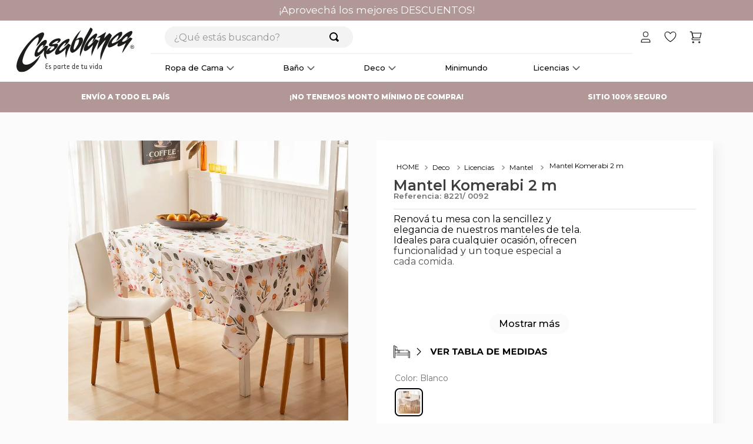

--- FILE ---
content_type: text/html; charset=utf-8
request_url: https://www.casablancablanqueria.com.ar/mantel-rectangular-digital-150x200-oro-komerabi/p
body_size: 123769
content:

<!DOCTYPE html>
  <html lang="es-AR">
  <head>
    <meta name="viewport" content="width=device-width, initial-scale=1">
    <meta name="generator" content="vtex.render-server@8.179.0">
    <meta charset='utf-8'>
    

    
<style id="critical" type="text/css">@charset "UTF-8";.vtex-product-highlights-2-x-productHighlightText[data-highlight-id="284"]{font-size:0}.border-box,a,aside,body,div,figure,h1,h3,html,input[type=text],li,nav,p,section,ul{box-sizing:border-box}@media screen and (min-width:40em){.t-heading-5-ns{font-family:Montserrat,-apple-system,BlinkMacSystemFont,avenir next,avenir,helvetica neue,helvetica,ubuntu,roboto,noto,segoe ui,arial,sans-serif;font-weight:400;font-size:1.05rem;text-transform:none;letter-spacing:0}.t-small-ns,body{font-family:Montserrat,-apple-system,BlinkMacSystemFont,avenir next,avenir,helvetica neue,helvetica,ubuntu,roboto,noto,segoe ui,arial,sans-serif;font-weight:400;text-transform:none;letter-spacing:0}.t-small-ns{font-size:.875rem}.ph5-m{padding-left:1rem;padding-right:1rem}body{font-size:1rem}body{font-family:Montserrat,-apple-system,BlinkMacSystemFont,avenir next,avenir,helvetica neue,helvetica,ubuntu,roboto,noto,segoe ui,arial,sans-serif;font-weight:400;text-transform:none;letter-spacing:0}}.border-box,a,aside,body,div,h1,html,input[type=text],li,nav,p,section,ul{box-sizing:border-box}[hidden]{display:none}.bg-muted-5{background-color:#f2f4f5}.br0{border-radius:0}.border-box,a,aside,body,div,figure,h1,html,input[type=tel],input[type=text],p,section{box-sizing:border-box}.mh1{margin-left:.125rem;margin-right:.125rem}.ma3{margin:.5rem}.items-end{-webkit-box-align:end;align-items:flex-end}.self-start{align-self:flex-start}.order-0{-webkit-box-ordinal-group:1;order:0}.order-1{-webkit-box-ordinal-group:2;order:1}.order-2{-webkit-box-ordinal-group:3;order:2}.h-small{height:2rem;box-sizing:border-box}.c-disabled{color:#979899}.dim{opacity:1}.o-100{opacity:1}.f6{font-size:.875rem}.w3{width:4rem}.vtex-minicart-2-x-cartIcon{display:none}aside,section{display:block}b,strong{font-weight:inherit;font-weight:bolder}.border-box,a,aside,body,div,figure,h1,h2,html,input[type=text],p,section{box-sizing:border-box}.nl2{margin-left:-.25rem}.mv6{margin-top:1.5rem;margin-bottom:1.5rem}.mh8{margin-left:3rem;margin-right:3rem}.flex-none{-webkit-box-flex:0;flex:none}.mw8{max-width:64rem}.t-heading-5{font-family:Montserrat,-apple-system,BlinkMacSystemFont,avenir next,avenir,helvetica neue,helvetica,ubuntu,roboto,noto,segoe ui,arial,sans-serif;font-weight:400;font-size:1.05rem;text-transform:none;letter-spacing:0}@media screen and (min-width:40em){.pr0-ns{padding-right:0}.pb0-ns{padding-bottom:0}.pl5-ns{padding-left:1rem}.db-ns{display:block}.flex-ns{display:-webkit-box;display:flex}.justify-end-ns{-webkit-box-pack:end;justify-content:flex-end}.w-80-ns{width:80%}.ph5-m{padding-left:1rem;padding-right:1rem}body{font-size:1rem}body{font-family:Montserrat,-apple-system,BlinkMacSystemFont,avenir next,avenir,helvetica neue,helvetica,ubuntu,roboto,noto,segoe ui,arial,sans-serif;font-weight:400;text-transform:none;letter-spacing:0}}@media screen and (min-width:40em){.ml-20-ns{margin-left:20%}}.border-box,a,aside,body,div,figure,h1,h5,html,input[type=text],li,nav,p,section,ul{box-sizing:border-box}.mb2{margin-bottom:.25rem}.strike{text-decoration:line-through}@media screen and (min-width:20em){.t-heading-2-s{font-family:Montserrat,-apple-system,BlinkMacSystemFont,avenir next,avenir,helvetica neue,helvetica,ubuntu,roboto,noto,segoe ui,arial,sans-serif;font-weight:700;text-transform:none;letter-spacing:0}.t-heading-2-s{font-size:2.25rem}.t-heading-6-s,body{font-size:1rem}.t-heading-6-s,.t-small-s,body{font-family:Montserrat,-apple-system,BlinkMacSystemFont,avenir next,avenir,helvetica neue,helvetica,ubuntu,roboto,noto,segoe ui,arial,sans-serif;font-weight:400;text-transform:none;letter-spacing:0}.t-small-s{font-size:.875rem}}@media screen and (min-width:40em){.db-ns{display:block}.t-heading-5-ns{font-family:Montserrat,-apple-system,BlinkMacSystemFont,avenir next,avenir,helvetica neue,helvetica,ubuntu,roboto,noto,segoe ui,arial,sans-serif;font-weight:400;font-size:1.05rem;text-transform:none;letter-spacing:0}.t-small-ns,body{font-family:Montserrat,-apple-system,BlinkMacSystemFont,avenir next,avenir,helvetica neue,helvetica,ubuntu,roboto,noto,segoe ui,arial,sans-serif;font-weight:400;text-transform:none;letter-spacing:0}.t-small-ns{font-size:.875rem}.ph5-m{padding-left:1rem;padding-right:1rem}body{font-size:1rem}body{font-family:Montserrat,-apple-system,BlinkMacSystemFont,avenir next,avenir,helvetica neue,helvetica,ubuntu,roboto,noto,segoe ui,arial,sans-serif;font-weight:400;text-transform:none;letter-spacing:0}}.vtex-product-price-1-x-savings--price-flag-descuento-product{position:absolute;top:-2px;left:20%;font-size:12px;color:#fff;background:#000;padding:4px 10px;font-weight:600;z-index:100;border-radius:100px;box-shadow:1px 1px 5px #000}@media (max-width:768px){.vtex-product-price-1-x-savings--price-flag-descuento-product{left:45%}}.vtex-store-components-3-x-price_sellingPriceLabel{display:none}article,aside,nav,section{display:block}[type=submit],button,html [type=button]{-webkit-appearance:button}[type=button]::-moz-focus-inner,[type=submit]::-moz-focus-inner,button::-moz-focus-inner{border-style:none;padding:0}[type=button]:-moz-focusring,[type=submit]:-moz-focusring,button:-moz-focusring{outline:ButtonText dotted 1px}.bg-emphasis{background-color:#f71963}.bl{border-left-style:solid;border-left-width:1px}.br4{border-radius:1rem}.border-box,a,article,aside,body,div,figure,form,h1,h2,h3,html,input[type=text],li,nav,p,section,ul{box-sizing:border-box}.pa1{padding:.125rem}.mv2{margin-top:.25rem;margin-bottom:.25rem}.mt4{margin-top:.75rem}.mb4{margin-bottom:.75rem}.mr5{margin-right:1rem}.mt5{margin-top:1rem}.ph5{padding-left:1rem;padding-right:1rem}.mb6{margin-bottom:1.5rem}.pt7{padding-top:2rem}.pb7{padding-bottom:2rem}.pr9{padding-right:4rem}.i{font-style:italic}.h1{height:1rem}.min-h-small{min-height:2rem;box-sizing:border-box}.h-regular{height:2.5rem;box-sizing:border-box}.c-on-emphasis{color:#fff}.mw6{max-width:32rem}.sticky{position:-webkit-sticky;position:sticky}.t-mini{font-family:Montserrat,-apple-system,BlinkMacSystemFont,avenir next,avenir,helvetica neue,helvetica,ubuntu,roboto,noto,segoe ui,arial,sans-serif;font-weight:400;font-size:.75rem;text-transform:none;letter-spacing:0}.t-action,.t-action--small{font-family:Montserrat,-apple-system,BlinkMacSystemFont,avenir next,avenir,helvetica neue,helvetica,ubuntu,roboto,noto,segoe ui,arial,sans-serif;font-weight:500;text-transform:uppercase;letter-spacing:0}.t-action--small{font-size:.875rem}.fw3{font-weight:300}.w1{width:1rem}.w-auto{width:auto}@media screen and (min-width:20em){body{font-size:1rem}body{font-family:Montserrat,-apple-system,BlinkMacSystemFont,avenir next,avenir,helvetica neue,helvetica,ubuntu,roboto,noto,segoe ui,arial,sans-serif;font-weight:400;text-transform:none;letter-spacing:0}}@media screen and (min-width:40em){.flex-ns{display:-webkit-box;display:flex}.ph5-m{padding-left:1rem;padding-right:1rem}body{font-size:1rem}body{font-family:Montserrat,-apple-system,BlinkMacSystemFont,avenir next,avenir,helvetica neue,helvetica,ubuntu,roboto,noto,segoe ui,arial,sans-serif;font-weight:400;text-transform:none;letter-spacing:0}}@media screen and (min-width:64em){.db-l{display:block}body{font-size:1rem}body{font-family:Montserrat,-apple-system,BlinkMacSystemFont,avenir next,avenir,helvetica neue,helvetica,ubuntu,roboto,noto,segoe ui,arial,sans-serif;font-weight:400;text-transform:none;letter-spacing:0}}.vtex-store-components-3-x-gradientBaseBottom{background:linear-gradient(transparent,#fff)}.vtex-store-components-3-x-gradientBaseTop{background:linear-gradient(#fff,transparent)}@-webkit-keyframes vtex-styleguide-9-x-vtex-spinner-rotate{0%{transform:translateZ(0) rotate(0)}to{transform:translateZ(0) rotate(1turn)}}@keyframes vtex-styleguide-9-x-vtex-spinner-rotate{0%{transform:translateZ(0) rotate(0)}to{transform:translateZ(0) rotate(1turn)}}.vtex-styleguide-9-x-rotate{transform-origin:50% 50%;-webkit-animation:.5s linear infinite vtex-styleguide-9-x-vtex-spinner-rotate;animation:.5s linear infinite vtex-styleguide-9-x-vtex-spinner-rotate}.vtex-minicart-2-x-minicartQuantityBadgeDefault{top:-.7rem;right:-.8rem}@media (max-width:768px){h2{font-size:15px}}@media (min-width:535px) and (max-width:940px){.vtex-store-components-3-x-form{display:flex;flex-direction:column}}@media (max-width:535px){.vtex-store-components-3-x-form{display:flex;flex-direction:column}}.vtex-minicart-2-x-minicartQuantityBadgeDefault{background:#000;position:absolute;top:-1.2rem!important;left:-.2rem!important}.vtex-store-components-3-x-searchBarIcon{background-color:#f3f3f3}strong{font-weight:inherit;font-weight:bolder}@media screen and (min-width:40em){.db-ns{display:block}.ph5-m{padding-left:1rem;padding-right:1rem}body{font-size:1rem}body{font-family:Montserrat,-apple-system,BlinkMacSystemFont,avenir next,avenir,helvetica neue,helvetica,ubuntu,roboto,noto,segoe ui,arial,sans-serif;font-weight:400;text-transform:none;letter-spacing:0}}.vtex-store-components-3-x-diagonalCross{background-image:linear-gradient(to top right,transparent 44%,rgba(0,0,0,.3) 48%,currentColor 0,currentColor 52%,transparent 0)}.bg-disabled{background-color:#f2f4f5}.contain{background-size:contain!important}.bg-center{background-position:50%}.bg-center{background-repeat:no-repeat}.b--muted-5{border-color:#f2f4f5}.border-box,a,aside,body,div,html,input[type=text],li,nav,p,section,ul{box-sizing:border-box}.c-on-disabled{color:#979899}@media screen and (min-width:20em){.pt2-s{padding-top:.25rem}.h4-s{height:8rem}.mw6-s{max-width:32rem}body{font-size:1rem}body{font-family:Montserrat,-apple-system,BlinkMacSystemFont,avenir next,avenir,helvetica neue,helvetica,ubuntu,roboto,noto,segoe ui,arial,sans-serif;font-weight:400;text-transform:none;letter-spacing:0}}.mt6{margin-top:1.5rem}.mb10{margin-bottom:8rem}.t-body,body{font-family:Montserrat,-apple-system,BlinkMacSystemFont,avenir next,avenir,helvetica neue,helvetica,ubuntu,roboto,noto,segoe ui,arial,sans-serif;font-weight:400;text-transform:none;letter-spacing:0}.vtex-shelf-1-x-relatedProducts--relacionados{max-width:min(1520px,90%)}html{line-height:1.15;-ms-text-size-adjust:100%;-webkit-text-size-adjust:100%}body{margin:0}aside,nav,section{display:block}h1{font-size:2em;margin:.67em 0}figure{display:block}figure{margin:1em 40px}hr{box-sizing:content-box;height:0;overflow:visible}a{background-color:transparent;-webkit-text-decoration-skip:objects}img{border-style:none}svg:not(:root){overflow:hidden}button,input{font-family:sans-serif;font-size:100%;line-height:1.15;margin:0}button,input{overflow:visible}button{text-transform:none}button,html [type=button]{-webkit-appearance:button}[type=button]::-moz-focus-inner,button::-moz-focus-inner{border-style:none;padding:0}[type=button]:-moz-focusring,button:-moz-focusring{outline:ButtonText dotted 1px}::-webkit-file-upload-button{-webkit-appearance:button;font:inherit}.bg-base{background-color:#fbfbfb}.bg-action-primary{background-color:#000}.bg-transparent{background-color:transparent}.ba{border-style:solid;border-width:1px}.bn{border-style:none;border-width:0}.b--action-primary{border-color:#000}.b--muted-2{border-color:#979899}.b--muted-4{border-color:#e3e4e6}.b--transparent{border-color:transparent}.br2{border-radius:.25rem}.br3{border-radius:.5rem}.br--right{border-bottom-left-radius:0}.br--right{border-top-left-radius:0}.br--left{border-top-right-radius:0;border-bottom-right-radius:0}.b--solid{border-style:solid}.bw0{border-width:0}.bw1{border-width:.125rem}.br-0{border-right-width:0}.bl-0{border-left-width:0}.border-box,a,aside,body,div,figure,h1,html,input[type=text],li,nav,p,section,ul{box-sizing:border-box}.pa0{padding:0}.ma0{margin:0}.pl0{padding-left:0}.ml0{margin-left:0}.pr0{padding-right:0}.mr0{margin-right:0}.pt0{padding-top:0}.mt0{margin-top:0}.pb0{padding-bottom:0}.mb0{margin-bottom:0}.pv0{padding-top:0;padding-bottom:0}.mv0{margin-top:0;margin-bottom:0}.ma1{margin:.125rem}.pv1{padding-top:.125rem;padding-bottom:.125rem}.ma2{margin:.25rem}.pl2{padding-left:.25rem}.ml2{margin-left:.25rem}.pr2{padding-right:.25rem}.nr2{margin-right:-.25rem}.pv2{padding-top:.25rem;padding-bottom:.25rem}.ph2{padding-left:.25rem;padding-right:.25rem}.mh2{margin-left:.25rem;margin-right:.25rem}.nl3{margin-left:-.5rem}.pr3{padding-right:.5rem}.mr3{margin-right:.5rem}.mt3{margin-top:.5rem}.mb3{margin-bottom:.5rem}.pv3{padding-top:.5rem;padding-bottom:.5rem}.ph3{padding-left:.5rem;padding-right:.5rem}.pa4{padding:.75rem}.pl4{padding-left:.75rem}.nr4{margin-right:-.75rem}.pv4{padding-top:.75rem;padding-bottom:.75rem}.ph4{padding-left:.75rem;padding-right:.75rem}.ma5{margin:1rem}.pl5{padding-left:1rem}.pr5{padding-right:1rem}.mb5{margin-bottom:1rem}.pv5{padding-top:1rem;padding-bottom:1rem}.pl6{padding-left:1.5rem}.pr6{padding-right:1.5rem}.ph6{padding-left:1.5rem;padding-right:1.5rem}.mh6{margin-left:1.5rem;margin-right:1.5rem}.pl7{padding-left:2rem}.ml7{margin-left:2rem}.pr7{padding-right:2rem}.mr7{margin-right:2rem}.mb7{margin-bottom:2rem}.pr8{padding-right:3rem}.mt8{margin-top:3rem}.pv8{padding-top:3rem;padding-bottom:3rem}.top-0{top:0}.right-0{right:0}.bottom-0{bottom:0}.left-0{left:0}.absolute--fill{top:0;right:0;bottom:0;left:0}.dn{display:none}.di{display:inline}.db{display:block}.dib{display:inline-block}.flex{display:-webkit-box;display:flex}.inline-flex{display:-webkit-inline-box;display:inline-flex}.flex-column{-webkit-box-orient:vertical;flex-direction:column}.flex-column,.flex-row{-webkit-box-direction:normal}.flex-row{-webkit-box-orient:horizontal;flex-direction:row}.flex-wrap{flex-wrap:wrap}.items-start{-webkit-box-align:start;align-items:flex-start}.items-center{-webkit-box-align:center;align-items:center}.items-stretch{-webkit-box-align:stretch;align-items:stretch}.justify-start{-webkit-box-pack:start;justify-content:flex-start}.justify-end{-webkit-box-pack:end;justify-content:flex-end}.justify-center{-webkit-box-pack:center;justify-content:center}.justify-between{-webkit-box-pack:justify;justify-content:space-between}.justify-around{justify-content:space-around}.flex-grow-1{-webkit-box-flex:1;flex-grow:1}.fr{float:right}body,button,input{-webkit-font-smoothing:antialiased;-moz-osx-font-smoothing:grayscale}body,button,input{font-family:-apple-system,BlinkMacSystemFont,avenir next,avenir,helvetica neue,helvetica,ubuntu,roboto,noto,segoe ui,arial,sans-serif}.link{text-decoration:none}.list{list-style-type:none}.h-50{height:50%}.h-100{height:100%}.min-vh-100{min-height:100vh}.h-auto{height:auto}.min-h-regular{min-height:2.5rem;box-sizing:border-box}.h-large{height:3rem;box-sizing:border-box}.gray{color:#979899}.c-action-primary{color:#000}.c-muted-1{color:#727273}.c-muted-2{color:#979899}.c-muted-5{color:#f2f4f5}.c-on-base{color:#000}.c-on-action-primary{color:#fff}img{max-width:100%}.lh-solid{line-height:1}.lh-copy{line-height:1.5}.mw7{max-width:48rem}.mw9{max-width:96rem}.o-30{opacity:.3}.outline-0{outline:0}.overflow-hidden{overflow:hidden}.relative{position:relative}.absolute{position:absolute}.no-underline{text-decoration:none}.tl{text-align:left}.tc{text-align:center}.v-mid{vertical-align:middle}.t-heading-4{font-family:Montserrat,-apple-system,BlinkMacSystemFont,avenir next,avenir,helvetica neue,helvetica,ubuntu,roboto,noto,segoe ui,arial,sans-serif;text-transform:none;letter-spacing:0}.t-heading-4{font-weight:600;font-size:1.2rem}.t-body,body{font-size:1rem}.t-body,.t-small,body{font-family:Montserrat,-apple-system,BlinkMacSystemFont,avenir next,avenir,helvetica neue,helvetica,ubuntu,roboto,noto,segoe ui,arial,sans-serif;font-weight:400;text-transform:none;letter-spacing:0}.t-small{font-size:.875rem}.t-action{font-size:1rem}.t-action{font-family:Montserrat,-apple-system,BlinkMacSystemFont,avenir next,avenir,helvetica neue,helvetica,ubuntu,roboto,noto,segoe ui,arial,sans-serif;font-weight:500;text-transform:uppercase;letter-spacing:0}.b{font-weight:700}.fw5{font-weight:500}.center{margin-left:auto}.center{margin-right:auto}.nowrap{white-space:nowrap}.w-20{width:20%}.w-100{width:100%}.z-1{z-index:1}.z-2{z-index:2}.z-999{z-index:999}@media screen and (min-width:20em){.t-heading-2-s{font-family:Montserrat,-apple-system,BlinkMacSystemFont,avenir next,avenir,helvetica neue,helvetica,ubuntu,roboto,noto,segoe ui,arial,sans-serif;font-weight:700;text-transform:none;letter-spacing:0}.t-heading-2-s{font-size:2.25rem}body{font-size:1rem}body{font-family:Montserrat,-apple-system,BlinkMacSystemFont,avenir next,avenir,helvetica neue,helvetica,ubuntu,roboto,noto,segoe ui,arial,sans-serif;font-weight:400;text-transform:none;letter-spacing:0}}@media screen and (min-width:40em){.ph5-m{padding-left:1rem;padding-right:1rem}body{font-size:1rem}body{font-family:Montserrat,-apple-system,BlinkMacSystemFont,avenir next,avenir,helvetica neue,helvetica,ubuntu,roboto,noto,segoe ui,arial,sans-serif;font-weight:400;text-transform:none;letter-spacing:0}}@media screen and (min-width:64em){body{font-size:1rem}body{font-family:Montserrat,-apple-system,BlinkMacSystemFont,avenir next,avenir,helvetica neue,helvetica,ubuntu,roboto,noto,segoe ui,arial,sans-serif;font-weight:400;text-transform:none;letter-spacing:0}}@media screen and (min-width:80em){.ph2-xl{padding-left:.25rem;padding-right:.25rem}body{font-size:1rem}body{font-family:Montserrat,-apple-system,BlinkMacSystemFont,avenir next,avenir,helvetica neue,helvetica,ubuntu,roboto,noto,segoe ui,arial,sans-serif;font-weight:400;text-transform:none;letter-spacing:0}}@-webkit-keyframes vtex-render-runtime-8-x-slide{0%{transform:translate3d(-50%,0,0)}to{transform:translateZ(0)}}@keyframes vtex-render-runtime-8-x-slide{0%{transform:translate3d(-50%,0,0)}to{transform:translateZ(0)}}.vtex-render-runtime-8-x-slide{-webkit-animation:1.5s linear infinite vtex-render-runtime-8-x-slide;animation:1.5s linear infinite vtex-render-runtime-8-x-slide}.vtex-render-runtime-8-x-lazyload.lazyload{opacity:0}.vtex-flex-layout-0-x-stretchChildrenWidth{justify-content:center}.vtex-flex-layout-0-x-stretchChildrenWidth>:not(img){width:100%}.vtex-styleguide-9-x-hideDecorators::-ms-clear{display:none}.vtex-styleguide-9-x-noAppearance{-webkit-appearance:none;-moz-appearance:none;appearance:none}.vtex-store-components-3-x-skuSelectorItem{font-size:90%;height:36px}.vtex-store-components-3-x-skuSelectorItemImage{padding:0;height:40px;width:40px}.vtex-store-components-3-x-frameAround{bottom:-.25rem;top:-.25rem;left:-.25rem;right:-.25rem}.vtex-store-components-3-x-fadeBottom{background-image:linear-gradient(transparent,#fff)}.vtex-store-components-3-x-sizeDesktop{max-width:150px;max-height:75px;min-width:120px}.vtex-store-components-3-x-figure{margin:0}.vtex-store-components-3-x-gradientBaseRight{background:linear-gradient(90deg,transparent,#fff)}.vtex-store-components-3-x-gradientBaseLeft{background:linear-gradient(90deg,#fff,transparent)}.vtex-store-components-3-x-carouselGaleryThumbs .swiper-slide{height:auto}.vtex-store-components-3-x-swiper-pagination{position:absolute;text-align:center;transform:translateZ(0);z-index:10}.swiper-container{margin-left:auto;margin-right:auto;position:relative;overflow:hidden;list-style:none;padding:0;z-index:1}.swiper-wrapper{position:relative;width:100%;height:100%;z-index:1;display:flex;box-sizing:content-box}.swiper-wrapper{transform:translateZ(0)}.swiper-slide{flex-shrink:0;width:100%;height:100%;position:relative}.w-20.w-20.w-20{width:20%}.center-all{margin:auto}.border-box{box-sizing:border-box}.top-50{top:50%}.translate--50y{transform:translateY(-50%)}.vtex-store-components-3-x-searchBarContainer .vtex-input-prefix__group{height:38px}.vtex-store-components-3-x-searchBarContainer input{color:#727273;border-radius:1px}@media only screen and (max-width:49rem){.vtex-store-components-3-x-searchBarContainer input{box-shadow:none}}::-webkit-input-placeholder{color:#979899}::-moz-placeholder{color:#979899}:-ms-input-placeholder{color:#979899}:-moz-placeholder{color:#979899}.vtex-flex-layout-0-x-flexRowContent--beneficios{background-color:#b19896}.vtex-slider-layout-0-x-sliderLayoutContainer{justify-content:center}.vtex-slider-layout-0-x-sliderTrackContainer{max-width:1520px}.vtex-store-components-3-x-skuSelectorContainer{margin:1rem 0}.vtex-store-components-3-x-productNameContainer{color:#3f3f40;font-weight:700;font-size:30px}.vtex-store-components-3-x-sizeDesktop{max-width:fit-content;max-height:100%!important;min-width:fit-content;padding:0}@media (max-width:770px){.vtex-store-locator-0-x-storesMapCol{width:100%;grid-area:1}}.vtex-flex-layout-0-x-flexRow--top-header{background-color:#b19896}.vtex-flex-layout-0-x-flexRowContent--top-header{height:24px;position:relative}.vtex-flex-layout-0-x-flexRowContent--top-header .vtex-slider-layout-0-x-sliderTrackContainer{overflow-y:initial!important;overflow-x:hidden!important}@media (min-width:640px){.vtex-flex-layout-0-x-flexRowContent--top-header{height:35px}}.vtex-flex-layout-0-x-flexRowContent--sticky-header{background:#fff}.vtex-flex-layout-0-x-flexColChild--searchBar .vtex-input-prefix__group{border-radius:50px;border:0 solid #000}.vtex-flex-layout-0-x-flexCol--main-header{display:grid;grid-template-columns:80% 20%;grid-template-rows:3.5rem 3rem}.vtex-flex-layout-0-x-flexRow--wish-cart-login{width:130px}.vtex-flex-layout-0-x-flexColChild--cart,.vtex-flex-layout-0-x-flexColChild--favoritos,.vtex-flex-layout-0-x-flexColChild--login,.vtex-flex-layout-0-x-flexColChild--logo{display:flex;justify-content:center;align-items:center}@media (max-width:640px){.vtex-flex-layout-0-x-flexColChild--favoritos{justify-content:flex-end}}.vtex-menu-2-x-styledLinkContent{font-family:Montserrat;font-style:normal;font-weight:500;font-size:13px}.vtex-menu-2-x-menuContainer--categoties-menu{display:flex;justify-content:space-between;border-top:2px solid #f3f3f3}.vtex-menu-2-x-menuItem--category-sale{display:flex;align-items:center}.vtex-menu-2-x-styledLinkContent--categories{flex-direction:row-reverse}.vtex-menu-2-x-styledLinkIcon--categories{background-image:url(https://casablanca.vtexassets.com/assets/vtex/assets-builder/casablanca.casablanca/2.1.25/header/reducir___e5a735a8a02765fb923ae816c3a8a91a.png);width:15px;height:16px;background-size:15px}@media only screen and (max-width:768px){.vtex-menu-2-x-menuContainerNav{width:100%}}.vtex-login-2-x-profileIcon{visibility:hidden}.vtex-login-2-x-container{background-image:url(https://casablanca.vtexassets.com/assets/vtex/assets-builder/casablanca.casablanca/2.1.25/header/user___d416960513977861a9ad341c00b9eb01.png);background-position:50%;background-repeat:no-repeat;background-size:25px}@media (max-width:640px){.vtex-login-2-x-container{background-size:25px;margin-right:3px!important}}.vtex-login-2-x-container .vtex-button{background-color:transparent;width:30px!important}@media (max-width:400px){.vtex-login-2-x-container{margin-right:-10px}}.vtex-minicart-2-x-openIconContainer{background-image:url(https://casablanca.vtexassets.com/assets/vtex/assets-builder/casablanca.casablanca/2.1.25/header/Cart___f228a62f71b4da9c63e2ee872e8d61dc.svg);background-position:50%;background-repeat:no-repeat;background-size:25px;padding-right:6px;position:relative}.vtex-minicart-2-x-openIconContainer .vtex-button{background-color:transparent;width:100%!important}@media (max-width:640px){.vtex-minicart-2-x-openIconContainer{background-size:25px}}.vtex-rich-text-0-x-container--info2-header-text{padding:0!important;margin:0!important;width:100%;height:100%;display:flex;align-items:center;justify-content:center;position:absolute;left:0;color:#fff}.vtex-rich-text-0-x-paragraph--info2-header-text{color:#fff!important}.vtex-rich-text-0-x-container--info2-header-text{background:#b19896;position:static!important}.vtex-rich-text-0-x-wrapper--info2-header-text{padding:0!important;margin:0!important}.vtex-rich-text-0-x-paragraph--info-text{font-size:10px}@media (min-width:640px){.vtex-rich-text-0-x-paragraph--info-text{font-size:17px}}.vtex-store-components-3-x-searchIcon--searchbar{color:#000}.vtex-store-components-3-x-autoCompleteOuterContainer--searchbar{background-color:#f3f3f3;border-radius:50px;width:20rem}.vtex-store-components-3-x-suffixWrapper--searchbar{padding:0!important;margin:0!important;position:relative;background-color:#f3f3f3}.vtex-store-components-3-x-autoCompleteOuterContainer--searchbar .vtex-input__suffix,.vtex-store-components-3-x-searchBarIcon{background-color:#f3f3f3}.vtex-store-components-3-x-searchBarContainer .vtex-input-prefix__group{outline:0;border:none;border-radius:50px;background-color:#f3f3f3;height:36px}@media (max-width:1024px){.vtex-store-components-3-x-searchBarContainer .vtex-input-prefix__group{height:30px}.vtex-store-components-3-x-searchBarContainer{padding:.4rem 1.5rem;width:80%}}.vtex-store-components-3-x-logoContainer--favorito{margin:0!important;padding:0!important}.vtex-store-components-3-x-logoLink--favorito{padding:0!important}.vtex-store-components-3-x-logoImage--favorito{margin-top:3px}@media (min-width:310px) and (max-width:400px){.vtex-store-components-3-x-logoImage--favorito{margin:2.5px 3px 0 0}}@media (min-width:400px) and (max-width:640px){.vtex-store-components-3-x-logoImage--favorito{margin:2.5px 3.5px 0 0}}@media (min-width:641px) and (max-width:1024px){.vtex-store-components-3-x-logoImage--favorito{margin:1px 0 0 4px;width:34px}}.vtex-store-icons-0-x-cartIcon{display:none}.vtex-styleguide-9-x-input{background-color:transparent!important;height:100%}.vtex-rich-text-0-x-link--product-beneficios{line-height:1.3;text-decoration:none;color:#fff}.vtex-store-components-3-x-skuSelectorOptionsList,.vtex-store-components-3-x-skuSelectorSubcontainer--color{margin-left:0!important}.vtex-breadcrumb-1-x-container{display:flex;flex-wrap:wrap}.vtex-breadcrumb-1-x-container--breadcrumb .vtex-breadcrumb-1-x-link{color:#000!important;font-size:9px;text-transform:lowercase}.vtex-breadcrumb-1-x-container .vtex-breadcrumb-1-x-link:first-letter{text-transform:uppercase}.vtex-breadcrumb-1-x-homeLink--breadcrumb{text-transform:uppercase!important}.vtex-breadcrumb-1-x-homeLink:before{content:"HOME";display:inline}.vtex-breadcrumb-1-x-link{padding-left:.35rem!important}.vtex-breadcrumb-1-x-homeIcon{display:none}.vtex-breadcrumb-1-x-term{font-size:9px}@media (min-width:1200px){.vtex-breadcrumb-1-x-container--breadcrumb .vtex-breadcrumb-1-x-link{color:#000!important;font-size:12px}.vtex-breadcrumb-1-x-container--breadcrumb .vtex-breadcrumb-1-x-arrow:before{font-size:15px}.vtex-breadcrumb-1-x-container--breadcrumb .vtex-breadcrumb-1-x-term{font-size:12px}}.vtex-flex-layout-0-x-flexRowContent--container-product{min-height:600px}.vtex-flex-layout-0-x-flexRow--container-product .vtex-store-components-3-x-container{max-width:min(1520px,90%)}.vtex-flex-layout-0-x-flexCol--product-info{background:#fff!important;display:flex;justify-content:space-between;box-shadow:10px 10px 15px #f0f0f0;padding:5%}.vtex-flex-layout-0-x-flexColChild--product-info{height:auto!important}.vtex-flex-layout-0-x-flexRowContent--precio-cuotas .vtex-flex-layout-0-x-flexColChild{padding:0!important}.vtex-flex-layout-0-x-flexRowContent--container-add-to-cart{height:50px!important}.vtex-flex-layout-0-x-flexRowContent--container-add-to-cart .vtex-button{width:413px;height:44px;color:#fff;font-family:Montserrat,sans-serif;border-radius:50px!important;border:none;background:#92aea4;font-size:24px;font-weight:700;position:relative}.vtex-flex-layout-0-x-flexRowContent--envio-cuotas .vtex-flex-layout-0-x-stretchChildrenWidth{padding:0}.vtex-flex-layout-0-x-flexCol--cols-envio-cuotas{display:flex;flex-direction:row;gap:.5rem;flex-wrap:wrap}.vtex-flex-layout-0-x-flexCol--cols-envio-cuotas .vtex-flex-layout-0-x-flexColChild{display:flex;align-items:center}.vtex-flex-layout-0-x-flexCol--animate-camion{position:relative;overflow:hidden}.vtex-flex-layout-0-x-flexCol--hover-animate{background:linear-gradient(270deg,#fff 50%,#f5f5f5 0) 100%/200% no-repeat;border-radius:10px;padding:.5rem}.vtex-flex-layout-0-x-flexCol--cols-envio-cuotas .vtex-rich-text-0-x-paragraph{font-family:Montserrat,sans-serif;font-size:12px;font-weight:700;color:#000;margin:0}.vtex-flex-layout-0-x-flexRow--precio-cuotas{position:relative}.vtex-flex-layout-0-x-flexCol--specification-group{background:#fff;padding:3rem;max-width:min(1520px,90%)}.vtex-flex-layout-0-x-flexRowContent--productSpecificationGroup .vtex-flex-layout-0-x-flexCol{line-height:1.6}.vtex-flex-layout-0-x-flexRowContent--productSpecificationGroupName{margin-bottom:2rem}.vtex-flex-layout-0-x-flexRowContent--productSpecificationGroupName .vtex-flex-layout-0-x-stretchChildrenWidth{font-size:25px;font-weight:800;padding-bottom:2rem;border-bottom:1px solid #dadada;width:fit-content!important;margin-right:auto}.vtex-flex-layout-0-x-flexCol--specification-group .vtex-product-specifications-1-x-specificationName{font-weight:600}.vtex-flex-layout-0-x-flexRowContent--product-description .vtex-store-components-3-x-content{color:#000;width:70%}.vtex-flex-layout-0-x-flexRowContent--product-description .vtex-store-components-3-x-pointerEventsAuto{background:#fff}.vtex-flex-layout-0-x-flexRowContent--product-description .vtex-store-components-3-x-showMoreButton{text-transform:lowercase;background:#fbfbfb;border-radius:50px;padding:.5rem 1rem;outline:0}.vtex-flex-layout-0-x-flexRowContent--product-description .vtex-store-components-3-x-showMoreButton:first-letter{text-transform:uppercase}.vtex-flex-layout-0-x-flexRowContent--modals-container-mobile{display:flex!important;flex-direction:row!important}.vtex-flex-layout-0-x-flexCol--col-envio-mobile{flex-wrap:wrap-reverse}@media (max-width:640px){.vtex-flex-layout-0-x-flexRowContent--modals-container-mobile .vtex-rich-text-0-x-paragraph{font-size:7px;font-weight:600;text-align:center}.vtex-flex-layout-0-x-flexCol--cols-envio-cuotas{padding:0}}.vtex-flex-layout-0-x-flexRowContent--product-images{position:relative}.vtex-flex-layout-0-x-flexRowContent--product-images .vtex-flex-layout-0-x-stretchChildrenWidth:first-child{width:0!important}.vtex-flex-layout-0-x-flexRowContent--product-images .vtex-flex-layout-0-x-stretchChildrenWidth:last-child{width:100%!important}.vtex-store-components-3-x-productImagesContainer .vtex-store-components-3-x-productImagesThumb{margin:0!important}.vtex-product-identifier-0-x-product-identifier{font-size:13px;font-weight:600;position:relative;top:-5px}@media (max-width:768px){.vtex-product-identifier-0-x-product-identifier{top:0}}.vtex-rich-text-0-x-wrapper--product-beneficios{color:#fff;font-weight:800;font-size:12px;padding:.3rem 0;white-space:nowrap}.vtex-slider-layout-0-x-sliderTrack--product-beneficios{gap:8vw}.vtex-store-components-3-x-productBrand{font-weight:600}.vtex-store-components-3-x-productNameContainer{font-size:25px}.vtex-store-components-3-x-carouselGaleryCursor .vtex-store-components-3-x-swiper-pagination{display:none}.vtex-store-components-3-x-productImagesThumb{margin:auto!important}.vtex-store-components-3-x-thumbImg:first-child{position:relative;margin-left:auto!important}</style>
<script>"use strict";!function(){var e=!!window.location.search.includes("__debugCriticalCSS")&&new URLSearchParams(window.location.search).get("__debugCriticalCSS"),t=new Set,n=-1,r=!1,i=null;function a(){if(e){for(var t=new Array("[critical]:"),n=0;n<arguments.length;n++)t[n+1]=arguments[n];console.log.apply(console,t)}}function o(e){var t=e&&document.getElementById(e);t&&(a("hydrating",e),t.removeAttribute("as"),t.setAttribute("type","text/css"),t.setAttribute("rel","stylesheet"))}function c(){l.then(_)}function _(){r||(a("Applying uncritical for",n,"styles: ",t),Array.from(t).sort((function(e,t){if(!e)return-1;if(!t)return 1;var n=e.replace("${UNCRITICAL_ID}_",""),r=t.replace("${UNCRITICAL_ID}_","");return Number(n)-Number(r)})).forEach(e=>{setTimeout(()=>{o(e)},1)}),r=!0,i())}window.__CRITICAL__UNCRITICAL_APPLIED__=new Promise((function(e){i=function(){a("uncritical applied"),e()}}));var l=new Promise((function(t){if(!document.querySelector("style#critical"))return t();window.__CRITICAL__RAISE_UNCRITICAL_EVENT__=t,"manual"!==e&&setTimeout(c,1e4)}));"manual"===e&&(window.__CRITICAL__applyAfterEvent=c,window.__CRITICAL__applyStyleById=o),window.__CRITICAL__RENDER_8_REGISTER__=function(i,_="error"){var l="loaded"===_?i:null;n<0&&function(){var e=document.getElementsByClassName("vtex_io_uncritical_css");n=0;for(var t=0;t<e.length;t++){var r=e[t];r.media&&!matchMedia(r.media).matches||(n+=1)}}(),t.has(l)||(t.add(l),!0===r?(a("Late hydration",l),o(l)):t.size===n&&"manual"!==e&&c())}}();</script>
<link rel="preload" href="https://casablanca.vtexassets.com/_v/public/assets/v1/bundle/css/asset.min.css?v=3&files=theme,casablanca.casablanca@2.1.3$style.common,casablanca.casablanca@2.1.3$style.small,casablanca.casablanca@2.1.3$style.notsmall,casablanca.casablanca@2.1.3$style.large,casablanca.casablanca@2.1.3$style.xlarge&files=fonts,989db2448f309bfdd99b513f37c84b8f5794d2b5&files=npm,animate.css@3.7.0/animate.min.css&files=react~vtex.render-runtime@8.136.1,common&files=react~vtex.store-components@3.178.5,Container,SKUSelector,ProductDescription,DiscountBadge,Logo,2,ProductImages,3,4,SearchBar,ShippingSimulator&files=react~vtex.styleguide@9.146.16,0,1,15,Tooltip,Spinner&files=react~vtex.admin-pages@4.59.0,HighlightOverlay&files=react~vtex.flex-layout@0.21.5,0&files=react~vtex.slider@0.8.3,0&files=react~vtex.shelf@1.49.0,0&files=react~vtex.rich-text@0.16.1,index&files=react~innew.price-whithout-taxes@0.1.18,PriceWithoutTaxes&files=react~vtex.product-summary@2.91.1,ProductSummaryImage&files=react~vtex.product-identifier@0.5.0,ProductIdentifierProduct&files=react~vtex.modal-layout@0.14.2,0,ModalHeader,ModalContent&files=react~vtex.wish-list@1.18.2,AddProductBtn&files=react~vtex.search@2.18.8,Autocomplete&files=react~vtex.login@2.69.1,1&files=react~vtex.minicart@2.68.0,Minicart&files=react~vtex.address-form@4.28.0,25&files=react~casablanca.casablanca@2.1.25,CalculadorCuotas&files=overrides,vtex.product-list@0.37.5$overrides,vtex.minicart@2.68.0$overrides,casablanca.casablanca@2.1.25$overrides&workspace=master" as="style" crossorigin  class="vtex_io_uncritical_css" id="uncritical_style_0" onload="this.onload=null;window.__CRITICAL__RENDER_8_REGISTER__(this.id, 'loaded')" onerror="this.onerror=null;handleCSSFallback();setTimeout(function(){window.__CRITICAL__RENDER_8_REGISTER__(this.id, 'error')}, 300);"/>
<noscript id="styles_base">
<link rel="stylesheet" type="text/css" href="https://casablanca.vtexassets.com/_v/public/assets/v1/bundle/css/asset.min.css?v=3&files=theme,casablanca.casablanca@2.1.3$style.common,casablanca.casablanca@2.1.3$style.small,casablanca.casablanca@2.1.3$style.notsmall,casablanca.casablanca@2.1.3$style.large,casablanca.casablanca@2.1.3$style.xlarge&files=fonts,989db2448f309bfdd99b513f37c84b8f5794d2b5&files=npm,animate.css@3.7.0/animate.min.css&files=react~vtex.render-runtime@8.136.1,common&files=react~vtex.store-components@3.178.5,Container,SKUSelector,ProductDescription,DiscountBadge,Logo,2,ProductImages,3,4,SearchBar,ShippingSimulator&files=react~vtex.styleguide@9.146.16,0,1,15,Tooltip,Spinner&files=react~vtex.admin-pages@4.59.0,HighlightOverlay&files=react~vtex.flex-layout@0.21.5,0&files=react~vtex.slider@0.8.3,0&files=react~vtex.shelf@1.49.0,0&files=react~vtex.rich-text@0.16.1,index&files=react~innew.price-whithout-taxes@0.1.18,PriceWithoutTaxes&files=react~vtex.product-summary@2.91.1,ProductSummaryImage&files=react~vtex.product-identifier@0.5.0,ProductIdentifierProduct&files=react~vtex.modal-layout@0.14.2,0,ModalHeader,ModalContent&files=react~vtex.wish-list@1.18.2,AddProductBtn&files=react~vtex.search@2.18.8,Autocomplete&files=react~vtex.login@2.69.1,1&files=react~vtex.minicart@2.68.0,Minicart&files=react~vtex.address-form@4.28.0,25&files=react~casablanca.casablanca@2.1.25,CalculadorCuotas&files=overrides,vtex.product-list@0.37.5$overrides,vtex.minicart@2.68.0$overrides,casablanca.casablanca@2.1.25$overrides&workspace=master"  id="styles_bundled"  crossorigin onerror="this.onerror=null;handleCSSFallback()"/></noscript>
<noscript id="styles_overrides"></noscript>

<template id="stylesFallback">
  

<link rel="stylesheet" type="text/css" href="https://casablanca.vtexassets.com/_v/public/vtex.styles-graphql/v1/style/casablanca.casablanca@2.1.3$style.common.min.css?v=1&workspace=master"  id="style_link_common" class="style_link" crossorigin />
<link rel="stylesheet" type="text/css" href="https://casablanca.vtexassets.com/_v/public/vtex.styles-graphql/v1/style/casablanca.casablanca@2.1.3$style.small.min.css?v=1&workspace=master" media="screen and (min-width: 20em)" id="style_link_small" class="style_link" crossorigin />
<link rel="stylesheet" type="text/css" href="https://casablanca.vtexassets.com/_v/public/vtex.styles-graphql/v1/style/casablanca.casablanca@2.1.3$style.notsmall.min.css?v=1&workspace=master" media="screen and (min-width: 40em)" id="style_link_notsmall" class="style_link" crossorigin />
<link rel="stylesheet" type="text/css" href="https://casablanca.vtexassets.com/_v/public/vtex.styles-graphql/v1/style/casablanca.casablanca@2.1.3$style.large.min.css?v=1&workspace=master" media="screen and (min-width: 64em)" id="style_link_large" class="style_link" crossorigin />
<link rel="stylesheet" type="text/css" href="https://casablanca.vtexassets.com/_v/public/vtex.styles-graphql/v1/style/casablanca.casablanca@2.1.3$style.xlarge.min.css?v=1&workspace=master" media="screen and (min-width: 80em)" id="style_link_xlarge" class="style_link" crossorigin />
<link rel="stylesheet" type="text/css" href="https://casablanca.vtexassets.com/_v/public/vtex.styles-graphql/v1/fonts/989db2448f309bfdd99b513f37c84b8f5794d2b5?v=1&workspace=master"  id="fonts_link"  crossorigin />
<link rel="preload" type="text/css" href="https://casablanca.vtexassets.com/_v/public/assets/v1/npm/animate.css@3.7.0/animate.min.css?workspace=master"    crossorigin  as="style" onload="this.onload=null;this.rel='stylesheet'" />
<noscript><link rel="stylesheet" type="text/css" href="https://casablanca.vtexassets.com/_v/public/assets/v1/npm/animate.css@3.7.0/animate.min.css?workspace=master"    crossorigin /></noscript>
<link rel="stylesheet" type="text/css" href="https://casablanca.vtexassets.com/_v/public/assets/v1/published/vtex.render-runtime@8.136.1/public/react/common.min.css?workspace=master"    crossorigin />
<link rel="stylesheet" type="text/css" href="https://casablanca.vtexassets.com/_v/public/assets/v1/published/vtex.store-components@3.178.5/public/react/Container.min.css?workspace=master"    crossorigin />
<link rel="stylesheet" type="text/css" href="https://casablanca.vtexassets.com/_v/public/assets/v1/published/vtex.styleguide@9.146.16/public/react/0.min.css?workspace=master"    crossorigin />
<link rel="stylesheet" type="text/css" href="https://casablanca.vtexassets.com/_v/public/assets/v1/published/vtex.admin-pages@4.59.0/public/react/HighlightOverlay.min.css?workspace=master"    crossorigin />
<link rel="stylesheet" type="text/css" href="https://casablanca.vtexassets.com/_v/public/assets/v1/published/vtex.flex-layout@0.21.5/public/react/0.min.css?workspace=master"    crossorigin />
<link rel="stylesheet" type="text/css" href="https://casablanca.vtexassets.com/_v/public/assets/v1/published/vtex.styleguide@9.146.16/public/react/1.min.css?workspace=master"    crossorigin />
<link rel="stylesheet" type="text/css" href="https://casablanca.vtexassets.com/_v/public/assets/v1/published/vtex.slider@0.8.3/public/react/0.min.css?workspace=master"    crossorigin />
<link rel="stylesheet" type="text/css" href="https://casablanca.vtexassets.com/_v/public/assets/v1/published/vtex.shelf@1.49.0/public/react/0.min.css?workspace=master"    crossorigin />
<link rel="stylesheet" type="text/css" href="https://casablanca.vtexassets.com/_v/public/assets/v1/published/vtex.rich-text@0.16.1/public/react/index.min.css?workspace=master"    crossorigin />
<link rel="stylesheet" type="text/css" href="https://casablanca.vtexassets.com/_v/public/assets/v1/published/vtex.styleguide@9.146.16/public/react/15.min.css?workspace=master"    crossorigin />
<link rel="stylesheet" type="text/css" href="https://casablanca.vtexassets.com/_v/public/assets/v1/published/vtex.store-components@3.178.5/public/react/SKUSelector.min.css?workspace=master"    crossorigin />
<link rel="stylesheet" type="text/css" href="https://casablanca.vtexassets.com/_v/public/assets/v1/published/innew.price-whithout-taxes@0.1.18/public/react/PriceWithoutTaxes.min.css?workspace=master"    crossorigin />
<link rel="stylesheet" type="text/css" href="https://casablanca.vtexassets.com/_v/public/assets/v1/published/vtex.store-components@3.178.5/public/react/ProductDescription.min.css?workspace=master"    crossorigin />
<link rel="stylesheet" type="text/css" href="https://casablanca.vtexassets.com/_v/public/assets/v1/published/vtex.styleguide@9.146.16/public/react/Tooltip.min.css?workspace=master"    crossorigin />
<link rel="stylesheet" type="text/css" href="https://casablanca.vtexassets.com/_v/public/assets/v1/published/vtex.store-components@3.178.5/public/react/DiscountBadge.min.css?workspace=master"    crossorigin />
<link rel="stylesheet" type="text/css" href="https://casablanca.vtexassets.com/_v/public/assets/v1/published/vtex.product-summary@2.91.1/public/react/ProductSummaryImage.min.css?workspace=master"    crossorigin />
<link rel="stylesheet" type="text/css" href="https://casablanca.vtexassets.com/_v/public/assets/v1/published/vtex.store-components@3.178.5/public/react/Logo.min.css?workspace=master"    crossorigin />
<link rel="stylesheet" type="text/css" href="https://casablanca.vtexassets.com/_v/public/assets/v1/published/vtex.store-components@3.178.5/public/react/2.min.css?workspace=master"    crossorigin />
<link rel="stylesheet" type="text/css" href="https://casablanca.vtexassets.com/_v/public/assets/v1/published/vtex.store-components@3.178.5/public/react/ProductImages.min.css?workspace=master"    crossorigin />
<link rel="stylesheet" type="text/css" href="https://casablanca.vtexassets.com/_v/public/assets/v1/published/vtex.product-identifier@0.5.0/public/react/ProductIdentifierProduct.min.css?workspace=master"    crossorigin />
<link rel="stylesheet" type="text/css" href="https://casablanca.vtexassets.com/_v/public/assets/v1/published/vtex.modal-layout@0.14.2/public/react/0.min.css?workspace=master"    crossorigin />
<link rel="stylesheet" type="text/css" href="https://casablanca.vtexassets.com/_v/public/assets/v1/published/vtex.store-components@3.178.5/public/react/3.min.css?workspace=master"    crossorigin />
<link rel="stylesheet" type="text/css" href="https://casablanca.vtexassets.com/_v/public/assets/v1/published/vtex.styleguide@9.146.16/public/react/Spinner.min.css?workspace=master"    crossorigin />
<link rel="stylesheet" type="text/css" href="https://casablanca.vtexassets.com/_v/public/assets/v1/published/vtex.store-components@3.178.5/public/react/4.min.css?workspace=master"    crossorigin />
<link rel="stylesheet" type="text/css" href="https://casablanca.vtexassets.com/_v/public/assets/v1/published/vtex.store-components@3.178.5/public/react/SearchBar.min.css?workspace=master"    crossorigin />
<link rel="stylesheet" type="text/css" href="https://casablanca.vtexassets.com/_v/public/assets/v1/published/vtex.wish-list@1.18.2/public/react/AddProductBtn.min.css?workspace=master"    crossorigin />
<link rel="stylesheet" type="text/css" href="https://casablanca.vtexassets.com/_v/public/assets/v1/published/vtex.modal-layout@0.14.2/public/react/ModalHeader.min.css?workspace=master"    crossorigin />
<link rel="stylesheet" type="text/css" href="https://casablanca.vtexassets.com/_v/public/assets/v1/published/vtex.modal-layout@0.14.2/public/react/ModalContent.min.css?workspace=master"    crossorigin />
<link rel="stylesheet" type="text/css" href="https://casablanca.vtexassets.com/_v/public/assets/v1/published/vtex.search@2.18.8/public/react/Autocomplete.min.css?workspace=master"    crossorigin />
<link rel="stylesheet" type="text/css" href="https://casablanca.vtexassets.com/_v/public/assets/v1/published/vtex.login@2.69.1/public/react/1.min.css?workspace=master"    crossorigin />
<link rel="stylesheet" type="text/css" href="https://casablanca.vtexassets.com/_v/public/assets/v1/published/vtex.minicart@2.68.0/public/react/Minicart.min.css?workspace=master"    crossorigin />
<link rel="stylesheet" type="text/css" href="https://casablanca.vtexassets.com/_v/public/assets/v1/published/vtex.address-form@4.28.0/public/react/25.min.css?workspace=master"    crossorigin />
<link rel="stylesheet" type="text/css" href="https://casablanca.vtexassets.com/_v/public/assets/v1/published/vtex.store-components@3.178.5/public/react/ShippingSimulator.min.css?workspace=master"    crossorigin />
<link rel="stylesheet" type="text/css" href="https://casablanca.vtexassets.com/_v/public/assets/v1/published/casablanca.casablanca@2.1.25/public/react/CalculadorCuotas.min.css?workspace=master"    crossorigin />
<noscript id="styles_overrides"></noscript>

<link rel="stylesheet" type="text/css" href="https://casablanca.vtexassets.com/_v/public/vtex.styles-graphql/v1/overrides/vtex.product-list@0.37.5$overrides.css?v=1&workspace=master"  id="override_link_0" class="override_link" crossorigin />
<link rel="stylesheet" type="text/css" href="https://casablanca.vtexassets.com/_v/public/vtex.styles-graphql/v1/overrides/vtex.minicart@2.68.0$overrides.css?v=1&workspace=master"  id="override_link_1" class="override_link" crossorigin />
<link rel="stylesheet" type="text/css" href="https://casablanca.vtexassets.com/_v/public/vtex.styles-graphql/v1/overrides/casablanca.casablanca@2.1.25$overrides.css?v=1&workspace=master"  id="override_link_2" class="override_link" crossorigin />

</template>
<script>
  function handleCSSFallback() {
    var fallbackTemplate = document.querySelector('template#stylesFallback');
    var fallbackContent = fallbackTemplate.content.cloneNode(true);
    document.head.appendChild(fallbackContent);
  }
</script>


    
    <!--pixel:start:vtex.google-tag-manager-->
<script >
  (function() {
    var gtmId = "GTM-MFP6PTD9";
    var sendGA4EventsValue = "true"
    var sendGA4Events = sendGA4EventsValue == 'true'

    window.__gtm__ = {
      sendGA4Events
    }
    
    if (!gtmId) {
      console.error('Warning: No Google Tag Manager ID is defined. Please configure it in the apps admin.');
    } else {
      window.dataLayer = window.dataLayer || [];
      window.dataLayer.push({ 'gtm.blacklist': [] });
      // GTM script snippet. Taken from: https://developers.google.com/tag-manager/quickstart
      (function(w,d,s,l,i){w[l]=w[l]||[];w[l].push({'gtm.start':
      new Date().getTime(),event:'gtm.js'});var f=d.getElementsByTagName(s)[0],
      j=d.createElement(s),dl=l!='dataLayer'?'&l='+l:'';j.async=true;j.src=
      'https://www.googletagmanager.com/gtm.js?id='+i+dl;f.parentNode.insertBefore(j,f);
      })(window,document,'script','dataLayer',gtmId)
    }
  })()
</script>

<!--pixel:end:vtex.google-tag-manager-->
<!--pixel:start:vtex.facebook-fbe-->
<script src="https://capi-automation.s3.us-east-2.amazonaws.com/public/client_js/capiParamBuilder/clientParamBuilder.bundle.js"></script>
<script >clientParamBuilder.processAndCollectParams(window.location.href)</script>
<script >
  !function (f, b, e, v, n, t, s) {
    if (f.fbq) return; n = f.fbq = function () {
      if (arguments[1] === "Purchase" && typeof arguments[3]?.eventID === "undefined" && arguments[2]?.content_type !== "product") return;
      if (arguments[1] === "AddToCart" && typeof arguments[3]?.eventID === "undefined" && arguments[2]?.content_type !== "product") return;
      if (arguments[1] === "PageView" && typeof arguments[3]?.eventID === "undefined") return;
      if (arguments[1] === "Search" && typeof arguments[3]?.eventID === "undefined") return;
      if (arguments[1] === "ViewContent" && typeof arguments[3]?.eventID === "undefined" && arguments[2]?.content_type !== "product") return;
      n.callMethod ?
      n.callMethod.apply(n, arguments) : n.queue.push(arguments)
    };
    if (!f._fbq) f._fbq = n; n.push = n; n.loaded = !0; n.version = '2.0';
    n.queue = []; t = b.createElement(e); t.async = !0;
    t.src = v; s = b.head.getElementsByTagName(e)[0];
    s.parentNode.insertBefore(t, s)
  }(window, document, 'script',
    'https://connect.facebook.net/en_US/fbevents.js');

  fbq.disablePushState = true;
  fbq.allowDuplicatePageViews = true;
  window.pixelId = "804486325105761";
  window.fbPixelItemPrefix = "";
  window.fireEvents = window.pixelId !== "" && "true".toLowerCase() !== 'false';
  fbeConsentSetting = "false";
  if (fbeConsentSetting == 'true'){
        fbq('consent', 'revoke')
        document.cookie = "fbe_consent=false; SameSite=None; Secure"
        }
</script>
<!--pixel:end:vtex.facebook-fbe-->
<!--pixel:start:vtex.request-capture-->
<script >!function(e,t,c,n,r,a,i){a=e.vtexrca=e.vtexrca||function(){(a.q=a.q||[]).push(arguments)},a.l=+new Date,i=t.createElement(c),i.async=!0,i.src=n,r=t.getElementsByTagName(c)[0],r.parentNode.insertBefore(i,r)}(window,document,"script","https://io.vtex.com.br/rc/rc.js"),vtexrca("init")</script>
<script >!function(e,t,n,a,c,f,o){f=e.vtexaf=e.vtexaf||function(){(f.q=f.q||[]).push(arguments)},f.l=+new Date,o=t.createElement(n),o.async=!0,o.src=a,c=t.getElementsByTagName(n)[0],c.parentNode.insertBefore(o,c)}(window,document,"script","https://activity-flow.vtex.com/af/af.js")</script>

<!--pixel:end:vtex.request-capture-->
<!--pixel:start:aremsaprod.seller-maps-->
<script >
  (async function() {

  function generateId() {
      return Math.floor(Date.now() / 10000).toString(36);
  }

  let isBadPickup = function () { return false };

  const { 
    storeLocatorPage="<|NEVER|>", 
    pickupKeywordsToHide="",
    _isBadPickup
  } = await fetch("/_v/api/checkout/pub/settingData?t=" + generateId())
  .then(i => i.json())

  if(_isBadPickup) eval(`isBadPickup = ${_isBadPickup}`);

  if (window.location.pathname.indexOf(storeLocatorPage) == -1) {
    return;
  }

  const CHECK_INTERVAL = 2000; 
  const INITIAL_DELAY = 4000; 
  
  let hiddenLocationsCount = 0;
  let observerConfigured = false;
  let mapInstance = null;
  
  const textsToHide = pickupKeywordsToHide.split(",").map(i => i.trim()).filter(i=> i.length>0);;

  function shouldHideLocation(name) {
    if (!name) return false;
    return isBadPickup(name, pickupKeywordsToHide);
  }

  function getMatchingText(name) {
    if (!name) return "Desconocido";
    return textsToHide.find(text => name.trim().includes(text)) || "Desconocido";
  }

  function hideFilteredLocations() {

    console.log("hideFilteredLocations")
    const addressItems = document.querySelectorAll('.vtex-store-locator-0-x-addressListItem');
    let newHiddenCount = 0;
    const hiddenByText = {};
    
    addressItems.forEach(item => {
      const storeNameElement = item.querySelector('.vtex-store-locator-0-x-addressStoreName');
      if (storeNameElement && shouldHideLocation(storeNameElement.textContent)) {
        const storeName = storeNameElement.textContent.trim();
        const matchedText = getMatchingText(storeName);
        
        item.style.display = 'none';
        newHiddenCount++;
        
        hiddenByText[matchedText] = (hiddenByText[matchedText] || 0) + 1;
      }
    });
    
    if (newHiddenCount > 0 && newHiddenCount !== hiddenLocationsCount) {
      console.log(`Se ocultaron ${newHiddenCount} ubicaciones en total`);
      Object.keys(hiddenByText).forEach(text => {
        console.log(`- ${hiddenByText[text]} ubicaciones que contienen "${text}"`);
      });
      hiddenLocationsCount = newHiddenCount;
    }
    
    hideMapMarkers();
  }
  
  function hideMapMarkers() {
    try {
      const mapMarkers = document.querySelectorAll(
        '.gm-style img[src*="marker"], ' +
        '.vtex-store-locator-0-x-mapMarker, ' + 
        '.gm-style div[role="button"], ' +
        '.gm-style div[title]'
      );
      
      mapMarkers.forEach(marker => {
        const title = marker.getAttribute('title') || marker.getAttribute('alt') || '';
        
        if (shouldHideLocation(title)) {
          marker.style.display = 'none';
          marker.style.visibility = 'hidden';
          console.log(`Ocultado marcador de mapa: ${title}`);
        }
      });
      
      if (window.google && window.google.maps) {
        const mapElements = document.querySelectorAll('.gm-style');
        
        for (const mapElement of mapElements) {
          for (const key in mapElement) {
            if (key.startsWith('__reactEventHandlers') || key.startsWith('__reactProps')) {
              try {
                const mapProps = mapElement[key];
                if (mapProps && mapProps.children && mapProps.map) {
                  const mapInstance = mapProps.map;
                  hideGoogleMapMarkers(mapInstance);
                }
              } catch (e) {
              }
            }
          }
        }
      }
      
    } catch (e) {
      console.log("Error al manipular los marcadores del mapa:", e);
    }
  }
  
  function hideGoogleMapMarkers(map) {
    try {
      if (map && map.overlays) {
        for (const overlay of map.overlays) {
          if (overlay && overlay.title && shouldHideLocation(overlay.title)) {
            overlay.setVisible(false);
            console.log(`Ocultado marcador del mapa mediante su instancia: ${overlay.title}`);
          }
        }
      }
    } catch (e) {
      console.log("Error al intentar ocultar marcadores de la instancia del mapa:", e);
    }
  }


  function setupMutationObserver() {
    if (observerConfigured) {
      return true;
    }
    
    const containerSelectors = [
      '.vtex-store-locator-0-x-container',
      '.vtex-store-locator-0-x-mapContainer',
      '.gm-style'
    ];
    
    let configured = false;
    
    for (const selector of containerSelectors) {
      const targetNodes = document.querySelectorAll(selector);
      
      if (targetNodes.length > 0) {
        const observerConfig = { 
          childList: true, 
          subtree: true, 
          attributes: true,
          attributeFilter: ['style', 'class', 'src', 'title']
        };
        
        const mutationCallback = function(mutationsList) {
          hideFilteredLocations();
          setTimeout(hideFilteredLocations, 100);
          setTimeout(hideFilteredLocations, 500);
        };
        
        const observer = new MutationObserver(mutationCallback);
        
        targetNodes.forEach(node => {
          observer.observe(node, observerConfig);
        });
        
        configured = true;
      }
    }
    
    if (configured) {
      console.log("Observadores configurados para los contenedores del mapa");
      observerConfigured = true;
      return true;
    }
    
    console.log("Contenedores del mapa no encontrados. Esperando...");
    return false;
  }

  function interceptGoogleMapsAPI() {
    if (typeof google !== 'undefined' && google.maps && google.maps.Marker) {
      console.log("Interceptando API de Google Maps (Marker)...");
      
      const originalMarker = google.maps.Marker;
      
      google.maps.Marker = function(options) {
        if (options && options.title && shouldHideLocation(options.title)) {
          console.log(`Ocultando marcador de mapa para: ${options.title}`);
          options.visible = false;
          
          options.icon = {
            url: "[data-uri]",
            scaledSize: new google.maps.Size(1, 1)
          };
        }
        
        return new originalMarker(options);
      };
      
      google.maps.Marker.prototype = originalMarker.prototype;
      google.maps.Marker.constructor = originalMarker.constructor;
    }
    
    
    if (typeof google !== 'undefined' && google.maps && google.maps.Marker) {
      const originalSetMap = google.maps.Marker.prototype.setMap;
      
      google.maps.Marker.prototype.setMap = function(map) {
        if (this.getTitle && shouldHideLocation(this.getTitle())) {
          console.log(`Ocultando marcador al añadirlo al mapa: ${this.getTitle()}`);
          this.setVisible(false);
          
          map = null;
        }
        
        return originalSetMap.call(this, map);
      };
    }
    
    if (typeof google !== 'undefined' && google.maps && google.maps.Map) {
      const originalMap = google.maps.Map;
      
      google.maps.Map = function(...args) {
        const map = new originalMap(...args);
        mapInstance = map;
        
        setTimeout(() => {
          try {
            if (map && map.overlays) {
              hideGoogleMapMarkers(map);
            }
          } catch (e) {
            console.log("Error al manipular marcadores después de crear el mapa:", e);
          }
        }, 1000);
        
        return map;
      };
      
      google.maps.Map.prototype = originalMap.prototype;
      google.maps.Map.constructor = originalMap.constructor;
    }
  }
  
  function initHidingProcess() {
    console.log(`Iniciando proceso de ocultamiento en página ${storeLocatorPage}`);
    
    hideFilteredLocations();
    
    const observerSetup = setupMutationObserver();
    
    if (!observerSetup) {
      setTimeout(setupMutationObserver, 2000);
    }
    
    interceptGoogleMapsAPI();
    
    setInterval(hideFilteredLocations, CHECK_INTERVAL);
  }

  window.addEventListener('load', function() {
    console.log(`Estamos en la página ${storeLocatorPage}. Esperando ${INITIAL_DELAY/1000} segundos antes de comenzar...`);
    setTimeout(initHidingProcess, INITIAL_DELAY);
  });

  document.addEventListener('DOMContentLoaded', function() {
    console.log("DOM cargado. Esperando tiempo de inicialización...");
  });
  

  if (document.readyState === 'complete' || document.readyState === 'interactive') {
    console.log("Documento ya cargado. Iniciando con retraso...");
    setTimeout(initHidingProcess, INITIAL_DELAY / 2);
  }
})();
</script>
<!--pixel:end:aremsaprod.seller-maps-->
<!--pixel:start:vtex.google-search-console-->
<meta name="google-site-verification" content="-OkRCfIYRP0C_aob94KA_dPOwPDRvc9K-ygUf10EkCI" />

<!--pixel:end:vtex.google-search-console-->


  <title data-react-helmet="true">Mantel Komerabi 2 m - Casablanca Blanqueria</title>
<meta data-react-helmet="true" name="viewport" content="width=device-width, initial-scale=1"/><meta data-react-helmet="true" name="copyright" content="Casablanca Blanqueria"/><meta data-react-helmet="true" name="author" content="Casablanca Blanqueria"/><meta data-react-helmet="true" name="country" content="ARG"/><meta data-react-helmet="true" name="language" content="es-AR"/><meta data-react-helmet="true" name="currency" content="ARS"/><meta data-react-helmet="true" name="robots" content="index, follow"/><meta data-react-helmet="true" name="storefront" content="store_framework"/><meta data-react-helmet="true" name="description" content="Renová tu mesa con la sencillez y elegancia de nuestros manteles de tela. Ideales para cualquier ocasión, ofrecen funcionalidad y un toque especial a cada comida."/><meta data-react-helmet="true" property="og:type" content="product"/><meta data-react-helmet="true" property="og:title" content="Mantel Komerabi 2 m - Casablanca Blanqueria"/><meta data-react-helmet="true" property="og:url" content="https://www.casablancablanqueria.com.ar/_v/segment/routing/vtex.store@2.x/product/2669/mantel-rectangular-digital-150x200-oro-komerabi/p"/><meta data-react-helmet="true" property="og:description" content="Renová tu mesa con la sencillez y elegancia de nuestros manteles de tela. Ideales para cualquier ocasión, ofrecen funcionalidad y un toque especial a cada comida."/><meta data-react-helmet="true" property="product:sku" content="3331"/><meta data-react-helmet="true" property="product:retailer_part_no" content="2669"/><meta data-react-helmet="true" property="product:retailer_item_id" content="8221/     0092"/><meta data-react-helmet="true" property="product:condition" content="new"/><meta data-react-helmet="true" property="product:brand" content="Casablanca"/><meta data-react-helmet="true" property="product:price:currency" content="ARS"/><meta data-react-helmet="true" property="product:category" content="/Deco/Mantel/"/><meta data-react-helmet="true" property="product:category" content="/Deco/"/><meta data-react-helmet="true" property="product:category" content="/Licencias/"/><meta data-react-helmet="true" property="og:image" content="https://casablanca.vtexassets.com/arquivos/ids/166802/MANTEL_DTAL_ORO_KOMERABI_1.jpg?v=638411870107900000"/><meta data-react-helmet="true" property="product:price:amount" content="18629"/><meta data-react-helmet="true" property="product:availability" content="instock"/>
<script data-react-helmet="true" src="https://www.google.com/recaptcha/enterprise.js?render=6LdV7CIpAAAAAPUrHXWlFArQ5hSiNQJk6Ja-vcYM&amp;hl=es-AR" async="true"></script><script data-react-helmet="true" >
            {
              const style = document.createElement('style')

              style.textContent = '.grecaptcha-badge {visibility: hidden; }'
              document.head.appendChild(style)
            }
          </script>
  
  
  <link data-react-helmet="true" href="https://casablanca.myvtex.com/arquivos/casablanca-favicon.ico" rel="icon"/><link data-react-helmet="true" rel="canonical" href="https://www.casablancablanqueria.com.ar/mantel-rectangular-digital-150x200-oro-komerabi/p"/>
</head>
<body class="bg-base">
  <div id="styles_iconpack" style="display:none"><svg class="dn" height="0" version="1.1" width="0" xmlns="http://www.w3.org/2000/svg"><defs><g id="bnd-logo"><path d="M14.8018 2H2.8541C1.92768 2 1.33445 2.93596 1.76795 3.71405L2.96368 5.86466H0.796482C0.659276 5.8647 0.524407 5.89841 0.404937 5.96253C0.285467 6.02665 0.185446 6.119 0.114562 6.23064C0.0436777 6.34228 0.0043325 6.46943 0.000337815 6.59976C-0.00365688 6.73009 0.0278339 6.8592 0.0917605 6.97457L3.93578 13.8888C4.00355 14.0104 4.10491 14.1121 4.22896 14.1831C4.35301 14.254 4.49507 14.2915 4.63987 14.2915C4.78466 14.2915 4.92672 14.254 5.05077 14.1831C5.17483 14.1121 5.27618 14.0104 5.34395 13.8888L6.38793 12.0211L7.69771 14.3775C8.15868 15.2063 9.40744 15.2078 9.87001 14.38L15.8585 3.67064C16.2818 2.91319 15.7043 2 14.8018 2ZM9.43491 6.57566L6.85274 11.1944C6.80761 11.2753 6.74016 11.3429 6.65762 11.3901C6.57508 11.4373 6.48058 11.4622 6.38426 11.4622C6.28794 11.4622 6.19344 11.4373 6.1109 11.3901C6.02836 11.3429 5.96091 11.2753 5.91578 11.1944L3.35853 6.59509C3.31587 6.51831 3.29482 6.43236 3.2974 6.34558C3.29998 6.25879 3.3261 6.17411 3.37325 6.09974C3.4204 6.02538 3.48696 5.96385 3.56649 5.92112C3.64601 5.87839 3.73581 5.85591 3.82717 5.85585H8.97937C9.06831 5.85591 9.15572 5.87782 9.23312 5.91945C9.31052 5.96108 9.37529 6.02102 9.42113 6.09345C9.46697 6.16588 9.49232 6.24834 9.49474 6.33283C9.49716 6.41732 9.47655 6.50097 9.43491 6.57566Z" fill="currentColor"/><path d="M14.8018 2H2.8541C1.92768 2 1.33445 2.93596 1.76795 3.71405L2.96368 5.86466H0.796482C0.659276 5.8647 0.524407 5.89841 0.404937 5.96253C0.285467 6.02665 0.185446 6.119 0.114562 6.23064C0.0436777 6.34228 0.0043325 6.46943 0.000337815 6.59976C-0.00365688 6.73009 0.0278339 6.8592 0.0917605 6.97457L3.93578 13.8888C4.00355 14.0104 4.10491 14.1121 4.22896 14.1831C4.35301 14.254 4.49507 14.2915 4.63987 14.2915C4.78466 14.2915 4.92672 14.254 5.05077 14.1831C5.17483 14.1121 5.27618 14.0104 5.34395 13.8888L6.38793 12.0211L7.69771 14.3775C8.15868 15.2063 9.40744 15.2078 9.87001 14.38L15.8585 3.67064C16.2818 2.91319 15.7043 2 14.8018 2ZM9.43491 6.57566L6.85274 11.1944C6.80761 11.2753 6.74016 11.3429 6.65762 11.3901C6.57508 11.4373 6.48058 11.4622 6.38426 11.4622C6.28794 11.4622 6.19344 11.4373 6.1109 11.3901C6.02836 11.3429 5.96091 11.2753 5.91578 11.1944L3.35853 6.59509C3.31587 6.51831 3.29482 6.43236 3.2974 6.34558C3.29998 6.25879 3.3261 6.17411 3.37325 6.09974C3.4204 6.02538 3.48696 5.96385 3.56649 5.92112C3.64601 5.87839 3.73581 5.85591 3.82717 5.85585H8.97937C9.06831 5.85591 9.15572 5.87782 9.23312 5.91945C9.31052 5.96108 9.37529 6.02102 9.42113 6.09345C9.46697 6.16588 9.49232 6.24834 9.49474 6.33283C9.49716 6.41732 9.47655 6.50097 9.43491 6.57566Z" fill="currentColor"/></g><g id="hpa-arrow-from-bottom"><path d="M7.00001 3.4V12H9.00001V3.4L13 7.4L14.4 6L8.70001 0.3C8.30001 -0.1 7.70001 -0.1 7.30001 0.3L1.60001 6L3.00001 7.4L7.00001 3.4Z" fill="currentColor"/><path d="M15 14H1V16H15V14Z" fill="currentColor"/></g><g id="hpa-arrow-to-bottom"><path d="M8.00001 12C8.30001 12 8.50001 11.9 8.70001 11.7L14.4 6L13 4.6L9.00001 8.6V0H7.00001V8.6L3.00001 4.6L1.60001 6L7.30001 11.7C7.50001 11.9 7.70001 12 8.00001 12Z" fill="currentColor"/><path d="M15 14H1V16H15V14Z" fill="currentColor"/></g><g id="hpa-arrow-back"><path d="M5.5 15.5002C5.75781 15.5002 5.92969 15.4169 6.10156 15.2502L11 10.5002L9.79687 9.33356L6.35938 12.6669L6.35938 0H4.64063L4.64062 12.6669L1.20312 9.33356L0 10.5002L4.89844 15.2502C5.07031 15.4169 5.24219 15.5002 5.5 15.5002Z" transform="translate(16.0002) rotate(90)" fill="currentColor"/></g><g id="hpa-calendar"><path d="M5.66667 7.2H4.11111V8.8H5.66667V7.2ZM8.77778 7.2H7.22222V8.8H8.77778V7.2ZM11.8889 7.2H10.3333V8.8H11.8889V7.2ZM13.4444 1.6H12.6667V0H11.1111V1.6H4.88889V0H3.33333V1.6H2.55556C1.69222 1.6 1.00778 2.32 1.00778 3.2L1 14.4C1 15.28 1.69222 16 2.55556 16H13.4444C14.3 16 15 15.28 15 14.4V3.2C15 2.32 14.3 1.6 13.4444 1.6ZM13.4444 14.4H2.55556V5.6H13.4444V14.4Z" fill="currentColor"/></g><g id="hpa-cart"><path d="M15.0503 3.0002H4.92647C4.81221 3.00072 4.7012 2.96234 4.6118 2.89142C4.52239 2.8205 4.45996 2.72129 4.43483 2.6102L4.01342 0.800203C3.96651 0.570928 3.84041 0.365306 3.65708 0.219131C3.47375 0.0729566 3.24479 -0.00451449 3.01006 0.000203439H0.501677C0.368624 0.000203439 0.241021 0.0528819 0.146938 0.14665C0.0528551 0.240418 0 0.367595 0 0.500203L0 1.5002C0 1.63281 0.0528551 1.75999 0.146938 1.85376C0.241021 1.94753 0.368624 2.0002 0.501677 2.0002H1.80604C1.92077 1.9978 2.03274 2.03548 2.12253 2.10671C2.21232 2.17794 2.27429 2.27823 2.29768 2.3902L4.01342 10.2002C4.06032 10.4295 4.18642 10.6351 4.36975 10.7813C4.55308 10.9274 4.78204 11.0049 5.01677 11.0002H13.0436C13.2478 10.9891 13.4436 10.9161 13.605 10.791C13.7664 10.6659 13.8856 10.4947 13.9466 10.3002L15.9533 4.3002C15.9995 4.15468 16.0116 4.00057 15.9888 3.84965C15.9659 3.69874 15.9088 3.55504 15.8216 3.42956C15.7344 3.30408 15.6196 3.20015 15.4859 3.12573C15.3522 3.0513 15.2032 3.00837 15.0503 3.0002Z" fill="currentColor"/><path d="M5.02682 16.0002C6.13509 16.0002 7.03353 15.1048 7.03353 14.0002C7.03353 12.8956 6.13509 12.0002 5.02682 12.0002C3.91855 12.0002 3.02011 12.8956 3.02011 14.0002C3.02011 15.1048 3.91855 16.0002 5.02682 16.0002Z" fill="currentColor"/><path d="M13.0737 16.0002C14.182 16.0002 15.0804 15.1048 15.0804 14.0002C15.0804 12.8956 14.182 12.0002 13.0737 12.0002C11.9655 12.0002 11.067 12.8956 11.067 14.0002C11.067 15.1048 11.9655 16.0002 13.0737 16.0002Z" fill="currentColor"/></g><g id="hpa-delete"><path d="M7 7H5V13H7V7Z" fill="currentColor"/><path d="M11 7H9V13H11V7Z" fill="currentColor"/><path d="M12 1C12 0.4 11.6 0 11 0H5C4.4 0 4 0.4 4 1V3H0V5H1V15C1 15.6 1.4 16 2 16H14C14.6 16 15 15.6 15 15V5H16V3H12V1ZM6 2H10V3H6V2ZM13 5V14H3V5H13Z" fill="currentColor"/></g><g id="mpa-play"><path d="M3.5241 0.937906C2.85783 0.527894 2 1.00724 2 1.78956V14.2104C2 14.9928 2.85783 15.4721 3.5241 15.0621L13.6161 8.85166C14.2506 8.46117 14.2506 7.53883 13.6161 7.14834L3.5241 0.937906Z" fill="currentColor"/></g><g id="mpa-pause"><rect width="6" height="16" fill="currentColor"/><rect x="10" width="6" height="16" fill="currentColor"/></g><g id="sti-volume-on"><path d="M0 5.2634V10.7366H3.55556L8 15.2976V0.702394L3.55556 5.2634H0ZM12 8C12 6.3854 11.0933 4.99886 9.77778 4.32383V11.667C11.0933 11.0011 12 9.6146 12 8ZM9.77778 0V1.87913C12.3467 2.66363 14.2222 5.10832 14.2222 8C14.2222 10.8917 12.3467 13.3364 9.77778 14.1209V16C13.3422 15.1699 16 11.9042 16 8C16 4.09578 13.3422 0.830103 9.77778 0V0Z" fill="currentColor"/></g><g id="sti-volume-off"><path d="M12 8C12 6.42667 11.0933 5.07556 9.77778 4.41778V6.38222L11.9556 8.56C11.9822 8.38222 12 8.19556 12 8V8ZM14.2222 8C14.2222 8.83556 14.0444 9.61778 13.7422 10.3467L15.0844 11.6889C15.6711 10.5867 16 9.33333 16 8C16 4.19556 13.3422 1.01333 9.77778 0.204444V2.03556C12.3467 2.8 14.2222 5.18222 14.2222 8ZM1.12889 0L0 1.12889L4.20444 5.33333H0V10.6667H3.55556L8 15.1111V9.12889L11.7778 12.9067C11.1822 13.3689 10.5156 13.7333 9.77778 13.9556V15.7867C11.0044 15.5111 12.1156 14.9422 13.0578 14.1778L14.8711 16L16 14.8711L8 6.87111L1.12889 0ZM8 0.888889L6.14222 2.74667L8 4.60444V0.888889Z" fill="currentColor"/></g><g id="hpa-profile"><path d="M7.99 8C10.1964 8 11.985 6.20914 11.985 4C11.985 1.79086 10.1964 0 7.99 0C5.78362 0 3.995 1.79086 3.995 4C3.995 6.20914 5.78362 8 7.99 8Z" fill="currentColor"/><path d="M14.8215 11.38C15.1694 11.5401 15.4641 11.7969 15.6704 12.12C15.8791 12.442 15.9933 12.8162 16 13.2V15.49V16H15.4906H0.509363H0V15.49V13.2C0.000731876 12.8181 0.107964 12.4441 0.309613 12.12C0.515896 11.7969 0.810577 11.5401 1.15855 11.38C3.31243 10.4409 5.64096 9.97049 7.99001 9.99999C10.3391 9.97049 12.6676 10.4409 14.8215 11.38Z" fill="currentColor"/></g><g id="hpa-save"><path d="M11.7 0.3C11.5 0.1 11.3 0 11 0H10V3C10 3.6 9.6 4 9 4H4C3.4 4 3 3.6 3 3V0H1C0.4 0 0 0.4 0 1V15C0 15.6 0.4 16 1 16H15C15.6 16 16 15.6 16 15V5C16 4.7 15.9 4.5 15.7 4.3L11.7 0.3ZM13 14H3V11C3 10.4 3.4 10 4 10H12C12.6 10 13 10.4 13 11V14Z" fill="currentColor"/><path d="M9 0H7V3H9V0Z" fill="currentColor"/></g><g id="hpa-search"><path d="M15.707 13.293L13 10.586C13.63 9.536 14 8.311 14 7C14 3.14 10.859 0 7 0C3.141 0 0 3.14 0 7C0 10.86 3.141 14 7 14C8.312 14 9.536 13.631 10.586 13L13.293 15.707C13.488 15.902 13.744 16 14 16C14.256 16 14.512 15.902 14.707 15.707L15.707 14.707C16.098 14.316 16.098 13.684 15.707 13.293ZM7 12C4.239 12 2 9.761 2 7C2 4.239 4.239 2 7 2C9.761 2 12 4.239 12 7C12 9.761 9.761 12 7 12Z" fill="currentColor"/></g><g id="hpa-hamburguer-menu"><path fill="currentColor" d="M15,7H1C0.4,7,0,7.4,0,8s0.4,1,1,1h14c0.6,0,1-0.4,1-1S15.6,7,15,7z"/><path fill="currentColor" d="M15,1H1C0.4,1,0,1.4,0,2s0.4,1,1,1h14c0.6,0,1-0.4,1-1S15.6,1,15,1z"/><path fill="currentColor" d="M15,13H1c-0.6,0-1,0.4-1,1s0.4,1,1,1h14c0.6,0,1-0.4,1-1S15.6,13,15,13z"/></g><g id="hpa-location-marker"><path d="M19.9655 10.4828C19.9655 16.3448 10.4828 26 10.4828 26C10.4828 26 1 16.431 1 10.4828C1 4.44828 5.91379 1 10.4828 1C15.0517 1 19.9655 4.53448 19.9655 10.4828Z" stroke="currentColor" stroke-width="2" stroke-miterlimit="10" stroke-linecap="round" stroke-linejoin="round"/><path d="M10.4827 13.069C11.911 13.069 13.0689 11.9111 13.0689 10.4828C13.0689 9.05443 11.911 7.89655 10.4827 7.89655C9.05437 7.89655 7.89648 9.05443 7.89648 10.4828C7.89648 11.9111 9.05437 13.069 10.4827 13.069Z" stroke="currentColor" stroke-width="2" stroke-miterlimit="10" stroke-linecap="round" stroke-linejoin="round"/></g><g id="hpa-telemarketing"><path d="M14 10V7C14 3.68629 11.3137 1 8 1V1C4.68629 1 2 3.68629 2 7V10" stroke="currentColor" stroke-width="1.5"/><path d="M14 10V10C14 12.2091 12.2091 14 10 14H8" stroke="currentColor" stroke-width="1.5"/><rect y="7" width="3" height="5" rx="1" fill="currentColor"/><rect x="11" y="12" width="4" height="5" rx="2" transform="rotate(90 11 12)" fill="currentColor"/><rect x="13" y="7" width="3" height="5" rx="1" fill="currentColor"/></g><g id="mpa-globe"><path d="M8,0C3.6,0,0,3.6,0,8s3.6,8,8,8s8-3.6,8-8S12.4,0,8,0z M13.9,7H12c-0.1-1.5-0.4-2.9-0.8-4.1 C12.6,3.8,13.6,5.3,13.9,7z M8,14c-0.6,0-1.8-1.9-2-5H10C9.8,12.1,8.6,14,8,14z M6,7c0.2-3.1,1.3-5,2-5s1.8,1.9,2,5H6z M4.9,2.9 C4.4,4.1,4.1,5.5,4,7H2.1C2.4,5.3,3.4,3.8,4.9,2.9z M2.1,9H4c0.1,1.5,0.4,2.9,0.8,4.1C3.4,12.2,2.4,10.7,2.1,9z M11.1,13.1 c0.5-1.2,0.7-2.6,0.8-4.1h1.9C13.6,10.7,12.6,12.2,11.1,13.1z" fill="currentColor"/></g><g id="mpa-filter-settings"><path d="M4 5V1" stroke="#4F4F4F" stroke-miterlimit="10" stroke-linecap="round" stroke-linejoin="round"/><path d="M4 16V14" stroke="#4F4F4F" stroke-miterlimit="10" stroke-linecap="round" stroke-linejoin="round"/><path d="M13 12V16" stroke="#4F4F4F" stroke-miterlimit="10" stroke-linecap="round" stroke-linejoin="round"/><path d="M13 1V3" stroke="#4F4F4F" stroke-miterlimit="10" stroke-linecap="round" stroke-linejoin="round"/><path d="M4 14C5.65685 14 7 12.6569 7 11C7 9.34315 5.65685 8 4 8C2.34315 8 1 9.34315 1 11C1 12.6569 2.34315 14 4 14Z" stroke="#4F4F4F" stroke-miterlimit="10" stroke-linecap="round" stroke-linejoin="round"/><path d="M13 9C14.6569 9 16 7.65685 16 6C16 4.34315 14.6569 3 13 3C11.3431 3 10 4.34315 10 6C10 7.65685 11.3431 9 13 9Z" stroke="#4F4F4F" stroke-miterlimit="10" stroke-linecap="round" stroke-linejoin="round"/></g><g id="mpa-single-item"><path d="M10.2857 0H1.71429C0.685714 0 0 0.685714 0 1.71429V10.2857C0 11.3143 0.685714 12 1.71429 12H10.2857C11.3143 12 12 11.3143 12 10.2857V1.71429C12 0.685714 11.3143 0 10.2857 0Z" fill="currentColor"/><rect y="14" width="12" height="2" rx="1" fill="currentColor"/></g><g id="mpa-gallery"><path d="M6 0H1C0.4 0 0 0.4 0 1V6C0 6.6 0.4 7 1 7H6C6.6 7 7 6.6 7 6V1C7 0.4 6.6 0 6 0Z" fill="currentColor"/><path d="M15 0H10C9.4 0 9 0.4 9 1V6C9 6.6 9.4 7 10 7H15C15.6 7 16 6.6 16 6V1C16 0.4 15.6 0 15 0Z" fill="currentColor"/><path d="M6 9H1C0.4 9 0 9.4 0 10V15C0 15.6 0.4 16 1 16H6C6.6 16 7 15.6 7 15V10C7 9.4 6.6 9 6 9Z" fill="currentColor"/><path d="M15 9H10C9.4 9 9 9.4 9 10V15C9 15.6 9.4 16 10 16H15C15.6 16 16 15.6 16 15V10C16 9.4 15.6 9 15 9Z" fill="currentColor"/></g><g id="mpa-list-items"><path d="M6 0H1C0.4 0 0 0.4 0 1V6C0 6.6 0.4 7 1 7H6C6.6 7 7 6.6 7 6V1C7 0.4 6.6 0 6 0Z" fill="currentColor"/><rect x="9" width="7" height="3" rx="1" fill="currentColor"/><rect x="9" y="4" width="4" height="3" rx="1" fill="currentColor"/><rect x="9" y="9" width="7" height="3" rx="1" fill="currentColor"/><rect x="9" y="13" width="4" height="3" rx="1" fill="currentColor"/><path d="M6 9H1C0.4 9 0 9.4 0 10V15C0 15.6 0.4 16 1 16H6C6.6 16 7 15.6 7 15V10C7 9.4 6.6 9 6 9Z" fill="currentColor"/></g><g id="mpa-heart"><path d="M14.682 2.31811C14.2647 1.89959 13.7687 1.56769 13.2226 1.3415C12.6765 1.11531 12.0911 0.99929 11.5 1.00011C10.8245 0.995238 10.157 1.14681 9.54975 1.44295C8.94255 1.73909 8.41213 2.17178 8.00004 2.70711C7.58764 2.17212 7.05716 1.73969 6.45002 1.44358C5.84289 1.14747 5.17552 0.995697 4.50004 1.00011C3.61002 1.00011 2.73998 1.26402 1.99995 1.75849C1.25993 2.25295 0.683144 2.95576 0.342546 3.77803C0.00194874 4.60031 -0.0871663 5.50511 0.0864704 6.37803C0.260107 7.25095 0.688697 8.05278 1.31804 8.68211L8.00004 15.0001L14.682 8.68211C15.0999 8.26425 15.4314 7.76817 15.6575 7.2222C15.8837 6.67623 16.0001 6.09107 16.0001 5.50011C16.0001 4.90916 15.8837 4.32399 15.6575 3.77803C15.4314 3.23206 15.0999 2.73598 14.682 2.31811V2.31811ZM13.282 7.25111L8.00004 12.2471L2.71504 7.24711C2.37145 6.8954 2.1392 6.45018 2.04734 5.96715C1.95549 5.48412 2.00811 4.98473 2.19862 4.53145C2.38913 4.07817 2.70908 3.69113 3.11843 3.41876C3.52778 3.14638 4.00835 3.00076 4.50004 3.00011C5.93704 3.00011 6.81204 3.68111 8.00004 5.62511C9.18704 3.68111 10.062 3.00011 11.5 3.00011C11.9925 2.99999 12.4741 3.14534 12.8843 3.41791C13.2945 3.69048 13.615 4.07814 13.8057 4.53223C13.9964 4.98632 14.0487 5.48661 13.956 5.97031C13.8634 6.45402 13.63 6.89959 13.285 7.25111H13.282Z" fill="currentColor"/></g><g id="mpa-clone--outline"><path d="M5.20004 5.2L5.20004 3C5.20004 1.89543 6.09547 0.999997 7.20004 0.999997H13C14.1046 0.999997 15 1.89543 15 3V8.80001C15 9.90457 14.1046 10.8 13 10.8H10.8" stroke="currentColor" stroke-width="2" stroke-miterlimit="10" stroke-linecap="square"/><path d="M1 7.19999L1 13C1 14.1046 1.89543 15 3 15H8.79997C9.90454 15 10.8 14.1046 10.8 13V7.19999C10.8 6.09542 9.90454 5.19999 8.79997 5.19999H3C1.89543 5.19999 1 6.09542 1 7.19999Z" stroke="currentColor" stroke-width="2" stroke-miterlimit="10" stroke-linecap="square"/></g><g id="mpa-clone--filled"><path d="M6.07501 4.925L6.07501 2.175C6.07501 1.62271 6.52273 1.175 7.07501 1.175H13.825C14.3773 1.175 14.825 1.62271 14.825 2.175V8.925C14.825 9.47729 14.3773 9.925 13.825 9.925H11.075" fill="currentColor"/><path d="M6.07501 4.925L6.07501 2.175C6.07501 1.62271 6.52273 1.175 7.07501 1.175H13.825C14.3773 1.175 14.825 1.62271 14.825 2.175V8.925C14.825 9.47729 14.3773 9.925 13.825 9.925H11.075" stroke="currentColor" stroke-width="2" stroke-miterlimit="10" stroke-linecap="square"/><path d="M1 6.49999L1 13C1 14.1046 1.89543 15 3 15H9.49997C10.6045 15 11.5 14.1046 11.5 13V6.49999C11.5 5.39542 10.6045 4.49999 9.49997 4.49999H3C1.89543 4.49999 1 5.39542 1 6.49999Z" fill="currentColor" stroke="white" stroke-width="2" stroke-miterlimit="10" stroke-linecap="square"/></g><g id="mpa-edit--outline"><path d="M11.7 0.3C11.3 -0.1 10.7 -0.1 10.3 0.3L0.3 10.3C0.1 10.5 0 10.7 0 11V15C0 15.6 0.4 16 1 16H5C5.3 16 5.5 15.9 5.7 15.7L15.7 5.7C16.1 5.3 16.1 4.7 15.7 4.3L11.7 0.3ZM4.6 14H2V11.4L8 5.4L10.6 8L4.6 14ZM12 6.6L9.4 4L11 2.4L13.6 5L12 6.6Z" fill="currentColor"/></g><g id="mpa-bookmark--filled"><path d="M3.33333 0C2.05 0 1 0.9 1 2V16L8 13L15 16V2C15 0.9 13.95 0 12.6667 0H3.33333Z" fill="currentColor"/></g><g id="mpa-bookmark--outline"><path d="M13 2V13.3L8 11.9L3 13.3V2H13ZM13 0H3C1.9 0 1 0.9 1 2V16L8 14L15 16V2C15 0.9 14.1 0 13 0Z" fill="currentColor"/></g><g id="mpa-edit--filled"><path d="M8.1 3.5L0.3 11.3C0.1 11.5 0 11.7 0 12V15C0 15.6 0.4 16 1 16H4C4.3 16 4.5 15.9 4.7 15.7L12.5 7.9L8.1 3.5Z" fill="currentColor"/><path d="M15.7 3.3L12.7 0.3C12.3 -0.1 11.7 -0.1 11.3 0.3L9.5 2.1L13.9 6.5L15.7 4.7C16.1 4.3 16.1 3.7 15.7 3.3Z" fill="currentColor"/></g><g id="mpa-external-link--line"><path d="M14.3505 0H2.80412V3.29897H10.3918L0 13.6907L2.30928 16L12.701 5.60825V13.1959H16V1.64948C16 0.659794 15.3402 0 14.3505 0Z" fill="currentColor"/></g><g id="mpa-external-link--outline"><path d="M15 0H8V2H12.6L6.3 8.3L7.7 9.7L14 3.4V8H16V1C16 0.4 15.6 0 15 0Z" fill="currentColor"/><path d="M14 16H1C0.4 16 0 15.6 0 15V2C0 1.4 0.4 1 1 1H5V3H2V14H13V11H15V15C15 15.6 14.6 16 14 16Z" fill="currentColor"/></g><g id="mpa-eyesight--outline--off"><path d="M14.5744 5.66925L13.1504 7.09325C13.4284 7.44025 13.6564 7.75725 13.8194 8.00025C13.0594 9.13025 10.9694 11.8203 8.25838 11.9852L6.44337 13.8003C6.93937 13.9243 7.45737 14.0002 8.00037 14.0002C12.7074 14.0002 15.7444 8.71625 15.8714 8.49225C16.0424 8.18825 16.0434 7.81625 15.8724 7.51225C15.8254 7.42725 15.3724 6.63125 14.5744 5.66925Z" fill="currentColor"/><path d="M0.293375 15.7072C0.488375 15.9022 0.744375 16.0002 1.00038 16.0002C1.25638 16.0002 1.51238 15.9022 1.70738 15.7072L15.7074 1.70725C16.0984 1.31625 16.0984 0.68425 15.7074 0.29325C15.3164 -0.09775 14.6844 -0.09775 14.2934 0.29325L11.5484 3.03825C10.5154 2.43125 9.33138 2.00025 8.00037 2.00025C3.24537 2.00025 0.251375 7.28925 0.126375 7.51425C-0.0426249 7.81725 -0.0416249 8.18625 0.128375 8.48925C0.198375 8.61425 1.17238 10.2913 2.82138 11.7653L0.292375 14.2942C-0.0976249 14.6842 -0.0976249 15.3162 0.293375 15.7072ZM2.18138 7.99925C2.95837 6.83525 5.14637 4.00025 8.00037 4.00025C8.74237 4.00025 9.43738 4.20125 10.0784 4.50825L8.51237 6.07425C8.34838 6.02925 8.17838 6.00025 8.00037 6.00025C6.89537 6.00025 6.00038 6.89525 6.00038 8.00025C6.00038 8.17825 6.02938 8.34825 6.07438 8.51225L4.24038 10.3462C3.28538 9.51025 2.55938 8.56225 2.18138 7.99925Z" fill="currentColor"/></g><g id="mpa-eyesight--filled--off"><path d="M14.6 5.60001L6.39999 13.8C6.89999 13.9 7.49999 14 7.99999 14C11.6 14 14.4 10.9 15.6 9.10001C16.1 8.40001 16.1 7.50001 15.6 6.80001C15.4 6.50001 15 6.10001 14.6 5.60001Z" fill="currentColor"/><path d="M14.3 0.3L11.6 3C10.5 2.4 9.3 2 8 2C4.4 2 1.6 5.1 0.4 6.9C-0.1 7.6 -0.1 8.5 0.4 9.1C0.9 9.9 1.8 10.9 2.8 11.8L0.3 14.3C-0.1 14.7 -0.1 15.3 0.3 15.7C0.5 15.9 0.7 16 1 16C1.3 16 1.5 15.9 1.7 15.7L15.7 1.7C16.1 1.3 16.1 0.7 15.7 0.3C15.3 -0.1 14.7 -0.1 14.3 0.3ZM5.3 9.3C5.1 8.9 5 8.5 5 8C5 6.3 6.3 5 8 5C8.5 5 8.9 5.1 9.3 5.3L5.3 9.3Z" fill="currentColor"/></g><g id="mpa-eyesight--outline--on"><path d="M8.00013 14C12.7071 14 15.7441 8.716 15.8711 8.492C16.0421 8.188 16.0431 7.816 15.8721 7.512C15.7461 7.287 12.7311 2 8.00013 2C3.24513 2 0.251127 7.289 0.126127 7.514C-0.0428725 7.817 -0.0418725 8.186 0.128127 8.489C0.254128 8.713 3.26913 14 8.00013 14ZM8.00013 4C10.8391 4 13.0361 6.835 13.8181 8C13.0341 9.166 10.8371 12 8.00013 12C5.15913 12 2.96213 9.162 2.18113 7.999C2.95813 6.835 5.14613 4 8.00013 4Z" fill="currentColor"/><path d="M8 11C9.65685 11 11 9.65685 11 8C11 6.34315 9.65685 5 8 5C6.34315 5 5 6.34315 5 8C5 9.65685 6.34315 11 8 11Z" fill="currentColor"/></g><g id="mpa-eyesight--filled--on"><path d="M7.975 14C11.575 14 14.375 10.9 15.575 9.1C16.075 8.4 16.075 7.5 15.575 6.8C14.375 5.1 11.575 2 7.975 2C4.375 2 1.575 5.1 0.375 6.9C-0.125 7.6 -0.125 8.5 0.375 9.1C1.575 10.9 4.375 14 7.975 14ZM7.975 5C9.675 5 10.975 6.3 10.975 8C10.975 9.7 9.675 11 7.975 11C6.275 11 4.975 9.7 4.975 8C4.975 6.3 6.275 5 7.975 5Z" fill="currentColor"/></g><g id="mpa-filter--outline"><path d="M15 3.16048C15 3.47872 14.8485 3.77795 14.5921 3.96637L9.96348 7.36697C9.70702 7.55539 9.55556 7.85462 9.55556 8.17285V13.0073C9.55556 13.4073 9.31716 13.7688 8.94947 13.9264L7.83836 14.4026C7.1785 14.6854 6.44444 14.2014 6.44444 13.4835V8.17285C6.44444 7.85462 6.29298 7.55539 6.03652 7.36697L1.40792 3.96637C1.15147 3.77795 1 3.47872 1 3.16048V2C1 1.44772 1.44772 1 2 1H14C14.5523 1 15 1.44772 15 2V3.16048Z" stroke="currentColor" stroke-width="2" stroke-miterlimit="10" stroke-linecap="square"/></g><g id="mpa-filter--filled"><path d="M15 0H1C0.4 0 0 0.4 0 1V3C0 3.3 0.1 3.6 0.4 3.8L6 8.5V15C6 15.4 6.2 15.8 6.6 15.9C6.7 16 6.9 16 7 16C7.3 16 7.5 15.9 7.7 15.7L9.7 13.7C9.9 13.5 10 13.3 10 13V8.5L15.6 3.8C15.9 3.6 16 3.3 16 3V1C16 0.4 15.6 0 15 0Z" fill="currentColor"/></g><g id="mpa-minus--line"><path d="M0 7.85715V8.14286C0 8.69515 0.447715 9.14286 1 9.14286H15C15.5523 9.14286 16 8.69515 16 8.14286V7.85715C16 7.30486 15.5523 6.85715 15 6.85715H1C0.447715 6.85715 0 7.30486 0 7.85715Z" fill="currentColor"/></g><g id="mpa-minus--outline"><circle cx="8" cy="8" r="7" stroke="currentColor" stroke-width="2"/><path d="M4 8.5V7.5C4 7.22386 4.22386 7 4.5 7H11.5C11.7761 7 12 7.22386 12 7.5V8.5C12 8.77614 11.7761 9 11.5 9H4.5C4.22386 9 4 8.77614 4 8.5Z" fill="currentColor"/></g><g id="mpa-minus--filled"><path fill-rule="evenodd" clip-rule="evenodd" d="M8 16C12.4183 16 16 12.4183 16 8C16 3.58172 12.4183 0 8 0C3.58172 0 0 3.58172 0 8C0 12.4183 3.58172 16 8 16ZM4.5 7C4.22386 7 4 7.22386 4 7.5V8.5C4 8.77614 4.22386 9 4.5 9H11.5C11.7761 9 12 8.77614 12 8.5V7.5C12 7.22386 11.7761 7 11.5 7L4.5 7Z" fill="currentColor"/></g><g id="mpa-plus--line"><path d="M16 8.14286C16 8.69514 15.5523 9.14286 15 9.14286H9.14286V15C9.14286 15.5523 8.69514 16 8.14286 16H7.85714C7.30486 16 6.85714 15.5523 6.85714 15V9.14286H1C0.447715 9.14286 0 8.69514 0 8.14286V7.85714C0 7.30486 0.447715 6.85714 1 6.85714H6.85714V1C6.85714 0.447715 7.30486 0 7.85714 0H8.14286C8.69514 0 9.14286 0.447715 9.14286 1V6.85714H15C15.5523 6.85714 16 7.30486 16 7.85714V8.14286Z" fill="currentColor"/></g><g id="mpa-plus--outline"><circle cx="8" cy="8" r="7" stroke="currentColor" stroke-width="2"/><path d="M4.5 7H7V4.5C7 4.22386 7.22386 4 7.5 4H8.5C8.77614 4 9 4.22386 9 4.5V7H11.5C11.7761 7 12 7.22386 12 7.5V8.5C12 8.77614 11.7761 9 11.5 9H9V11.5C9 11.7761 8.77614 12 8.5 12H7.5C7.22386 12 7 11.7761 7 11.5V9H4.5C4.22386 9 4 8.77614 4 8.5V7.5C4 7.22386 4.22386 7 4.5 7Z" fill="currentColor"/></g><g id="mpa-plus--filled"><path fill-rule="evenodd" d="M8 16C12.4183 16 16 12.4183 16 8C16 3.58172 12.4183 0 8 0C3.58172 0 0 3.58172 0 8C0 12.4183 3.58172 16 8 16ZM7 7H4.5C4.22386 7 4 7.22386 4 7.5V8.5C4 8.77614 4.22386 9 4.5 9H7V11.5C7 11.7761 7.22386 12 7.5 12H8.5C8.77614 12 9 11.7761 9 11.5V9H11.5C11.7761 9 12 8.77614 12 8.5V7.5C12 7.22386 11.7761 7 11.5 7H9V4.5C9 4.22386 8.77614 4 8.5 4L7.5 4C7.22386 4 7 4.22386 7 4.5V7Z" fill="currentColor"/></g><g id="mpa-remove"><path d="M19.586 0.428571C19.0141 -0.142857 18.1564 -0.142857 17.5845 0.428571L10.0074 8L2.43038 0.428571C1.85853 -0.142857 1.00074 -0.142857 0.42889 0.428571C-0.142964 1 -0.142964 1.85714 0.42889 2.42857L8.00595 10L0.42889 17.5714C-0.142964 18.1429 -0.142964 19 0.42889 19.5714C0.714817 19.8571 1.00074 20 1.42963 20C1.85853 20 2.14445 19.8571 2.43038 19.5714L10.0074 12L17.5845 19.5714C17.8704 19.8571 18.2993 20 18.5853 20C18.8712 20 19.3001 19.8571 19.586 19.5714C20.1578 19 20.1578 18.1429 19.586 17.5714L12.0089 10L19.586 2.42857C20.1578 1.85714 20.1578 1 19.586 0.428571Z" fill="currentColor"/></g><g id="mpa-swap"><path fill-rule="evenodd" clip-rule="evenodd" d="M5.53598 18.7459C7.09743 19.7676 8.92251 20.3199 10.7845 20.3199C16.1971 20.3199 20.6002 15.7623 20.6002 10.1599C20.6002 4.55758 16.1971 0 10.7845 0C5.63795 0 1.40399 4.12068 1.00032 9.34205C0.9655 9.79246 1.33505 10.1599 1.7868 10.1599C2.23856 10.1599 2.60076 9.79265 2.64256 9.34284C3.04095 5.05624 6.54048 1.69332 10.7845 1.69332C15.2948 1.69332 18.9643 5.49145 18.9643 10.1599C18.9643 14.8284 15.2948 18.6266 10.7845 18.6266C9.22645 18.6266 7.70006 18.1624 6.39587 17.3047L7.71056 17.0612C8.16986 16.9761 8.4777 16.534 8.39813 16.0737C8.31856 15.6134 7.88171 15.3093 7.42241 15.3943L4.25458 15.9811L4.24312 15.9833L4.22789 15.9859C3.7832 16.0683 3.48516 16.4963 3.5622 16.942L4.14767 20.3287C4.2247 20.7743 4.64765 21.0688 5.09234 20.9865C5.53704 20.9041 5.83508 20.4761 5.75804 20.0304L5.53598 18.7459Z" fill="currentColor"/></g><g id="mpa-arrows"><path d="M15.829 7.55346L13.829 5.33123C13.7707 5.26579 13.7 5.21249 13.6211 5.17438C13.5422 5.13627 13.4565 5.11411 13.369 5.10916C13.2814 5.1042 13.1938 5.11656 13.1111 5.14551C13.0283 5.17447 12.9521 5.21945 12.8868 5.2779C12.7567 5.39693 12.6783 5.5621 12.6683 5.73815C12.6584 5.9142 12.7176 6.08717 12.8335 6.22012L13.8735 7.37568H8.62012V2.12234L9.77568 3.16234C9.84101 3.22079 9.91722 3.26578 9.99996 3.29473C10.0827 3.32369 10.1703 3.33604 10.2578 3.33109C10.3454 3.32613 10.431 3.30397 10.51 3.26586C10.5889 3.22776 10.6596 3.17445 10.7179 3.10901C10.8337 2.97606 10.893 2.80309 10.883 2.62704C10.8731 2.45099 10.7947 2.28581 10.6646 2.16679L8.44234 0.166788C8.31925 0.0592572 8.16135 0 7.9979 0C7.83445 0 7.67655 0.0592572 7.55345 0.166788L5.33123 2.16679C5.19921 2.28466 5.11943 2.45015 5.10943 2.62685C5.09942 2.80355 5.16003 2.97699 5.2779 3.10901C5.39577 3.24103 5.56126 3.32082 5.73796 3.33082C5.91467 3.34082 6.0881 3.28022 6.22012 3.16234L7.37568 2.12234V7.37568H2.12234L3.16234 6.22012C3.27818 6.08717 3.33745 5.9142 3.32748 5.73815C3.31752 5.5621 3.23911 5.39693 3.10901 5.2779C3.04368 5.21945 2.96747 5.17447 2.88473 5.14551C2.80199 5.11656 2.71436 5.1042 2.62684 5.10916C2.53932 5.11411 2.45364 5.13627 2.3747 5.17438C2.29576 5.21249 2.22511 5.26579 2.16679 5.33123L0.166788 7.55346C0.0592572 7.67655 0 7.83445 0 7.9979C0 8.16135 0.0592572 8.31925 0.166788 8.44234L2.16679 10.6646C2.22511 10.73 2.29576 10.7833 2.3747 10.8214C2.45364 10.8595 2.53932 10.8817 2.62684 10.8866C2.71436 10.8916 2.80199 10.8792 2.88473 10.8503C2.96747 10.8213 3.04368 10.7763 3.10901 10.7179C3.23911 10.5989 3.31752 10.4337 3.32748 10.2576C3.33745 10.0816 3.27818 9.90862 3.16234 9.77568L2.12234 8.62012H7.37568V13.8735L6.22012 12.8335C6.0881 12.7156 5.91467 12.655 5.73796 12.665C5.56126 12.675 5.39577 12.7548 5.2779 12.8868C5.16003 13.0188 5.09942 13.1922 5.10943 13.3689C5.11943 13.5456 5.19921 13.7111 5.33123 13.829L7.55345 15.829C7.67568 15.9383 7.83391 15.9988 7.9979 15.9988C8.16188 15.9988 8.32012 15.9383 8.44234 15.829L10.6646 13.829C10.7299 13.7706 10.7832 13.7 10.8212 13.621C10.8593 13.5421 10.8814 13.4564 10.8864 13.3689C10.8913 13.2815 10.879 13.1938 10.8501 13.1111C10.8212 13.0284 10.7763 12.9522 10.7179 12.8868C10.6595 12.8214 10.5889 12.7682 10.5099 12.7301C10.431 12.6921 10.3453 12.6699 10.2578 12.665C10.1703 12.66 10.0827 12.6724 10 12.7013C9.91727 12.7302 9.84105 12.7751 9.77568 12.8335L8.62012 13.8735V8.62012H13.8735L12.8335 9.77568C12.7176 9.90862 12.6584 10.0816 12.6683 10.2576C12.6783 10.4337 12.7567 10.5989 12.8868 10.7179C12.9521 10.7763 13.0283 10.8213 13.1111 10.8503C13.1938 10.8792 13.2814 10.8916 13.369 10.8866C13.4565 10.8817 13.5422 10.8595 13.6211 10.8214C13.7 10.7833 13.7707 10.73 13.829 10.6646L15.829 8.44234C15.9365 8.31925 15.9958 8.16135 15.9958 7.9979C15.9958 7.83445 15.9365 7.67655 15.829 7.55346Z" fill="currentColor"/></g><g id="mpa-expand"><path d="M9.0001 2H12.6001L8.6001 6L10.0001 7.4L14.0001 3.4V7H16.0001V0H9.0001V2Z" fill="currentColor"/><path d="M6 8.6001L2 12.6001V9.0001H0V16.0001H7V14.0001H3.4L7.4 10.0001L6 8.6001Z" fill="currentColor"/></g><g id="mpa-bag"><path d="M14.0001 15.0002H2L3.20001 4.81819H12.8001L14.0001 15.0002Z" stroke="currentColor" stroke-width="1.5" stroke-miterlimit="10" stroke-linecap="square"/><path d="M6.12476 7.12512V3.72227C6.12476 2.22502 7.05289 1 8.18728 1C9.32167 1 10.2498 2.22502 10.2498 3.72227V7.12512" stroke="currentColor" stroke-width="1.5" stroke-miterlimit="10" stroke-linecap="square"/></g><g id="mpa-bars"><path fill-rule="evenodd" d="M0 12.7778C0 13.2687 0.397969 13.6667 0.888889 13.6667H15.1111C15.602 13.6667 16 13.2687 16 12.7778C16 12.2869 15.602 11.8889 15.1111 11.8889H0.888889C0.397969 11.8889 0 12.2869 0 12.7778ZM0 8.33333C0 8.82425 0.397969 9.22222 0.888889 9.22222H15.1111C15.602 9.22222 16 8.82425 16 8.33333C16 7.84241 15.602 7.44444 15.1111 7.44444H0.888889C0.397969 7.44444 0 7.84241 0 8.33333ZM0.888889 3C0.397969 3 0 3.39797 0 3.88889C0 4.37981 0.397969 4.77778 0.888889 4.77778H15.1111C15.602 4.77778 16 4.37981 16 3.88889C16 3.39797 15.602 3 15.1111 3H0.888889Z" fill="currentColor"/></g><g id="mpa-cog"><path d="M15.135 6.784C13.832 6.458 13.214 4.966 13.905 3.815C14.227 3.279 14.13 2.817 13.811 2.499L13.501 2.189C13.183 1.871 12.721 1.774 12.185 2.095C11.033 2.786 9.541 2.168 9.216 0.865C9.065 0.258 8.669 0 8.219 0H7.781C7.331 0 6.936 0.258 6.784 0.865C6.458 2.168 4.966 2.786 3.815 2.095C3.279 1.773 2.816 1.87 2.498 2.188L2.188 2.498C1.87 2.816 1.773 3.279 2.095 3.815C2.786 4.967 2.168 6.459 0.865 6.784C0.26 6.935 0 7.33 0 7.781V8.219C0 8.669 0.258 9.064 0.865 9.216C2.168 9.542 2.786 11.034 2.095 12.185C1.773 12.721 1.87 13.183 2.189 13.501L2.499 13.811C2.818 14.13 3.281 14.226 3.815 13.905C4.967 13.214 6.459 13.832 6.784 15.135C6.935 15.742 7.331 16 7.781 16H8.219C8.669 16 9.064 15.742 9.216 15.135C9.542 13.832 11.034 13.214 12.185 13.905C12.72 14.226 13.182 14.13 13.501 13.811L13.811 13.501C14.129 13.183 14.226 12.721 13.905 12.185C13.214 11.033 13.832 9.541 15.135 9.216C15.742 9.065 16 8.669 16 8.219V7.781C16 7.33 15.74 6.935 15.135 6.784ZM8 11C6.343 11 5 9.657 5 8C5 6.343 6.343 5 8 5C9.657 5 11 6.343 11 8C11 9.657 9.657 11 8 11Z" fill="currentColor"/></g><g id="mpa-columns"><path d="M1 4H15V15H1V4Z" stroke="currentColor" stroke-width="2"/><path d="M0 1C0 0.447715 0.447715 0 1 0H15C15.5523 0 16 0.447715 16 1V5H0V1Z" fill="currentColor"/><line x1="8.11108" y1="4.70586" x2="8.11108" y2="14.1176" stroke="currentColor" stroke-width="2"/></g><g id="mpa-credit-card"><path d="M13.7142 3.49469C13.8938 3.49469 14.1326 3.56604 14.2596 3.69305C14.3866 3.82006 14.487 3.99232 14.487 4.17194L14.5051 11.2408C14.5051 11.4204 14.4338 11.5927 14.3068 11.7197C14.1798 11.8467 14.0075 11.918 13.8279 11.918L2.30637 11.9181C2.12676 11.9181 1.95449 11.8467 1.82749 11.7197C1.70048 11.5927 1.62912 11.4205 1.62912 11.2408L1.58197 4.172C1.58197 3.99238 1.65333 3.82012 1.78033 3.69311C1.90734 3.56611 2.0796 3.49475 2.25922 3.49475L13.7142 3.49469ZM14.3177 2L1.75127 2.00006C1.30223 2.00006 0.871578 2.17845 0.554056 2.49597C0.236534 2.81349 0 3.24414 0 3.69319L0.0472208 11.8334C0.0472208 12.2825 0.225603 12.7131 0.543125 13.0306C0.860646 13.3482 1.2913 13.5266 1.74034 13.5266L14.3068 13.5265C14.7558 13.5265 15.1865 13.3481 15.504 13.0306C15.8215 12.7131 15.9999 12.2824 15.9999 11.8334L16.0108 3.69312C16.0108 3.24408 15.8325 2.81343 15.5149 2.4959C15.1974 2.17838 14.7668 2 14.3177 2ZM13.4139 5.18788C13.4139 5.00826 13.3426 4.836 13.2156 4.70899C13.0886 4.58198 12.9163 4.51063 12.7367 4.51063H10.2682C10.0885 4.51063 9.91629 4.58198 9.78928 4.70899C9.66227 4.836 9.59092 5.00826 9.59092 5.18788C9.59092 5.36749 9.66227 5.53975 9.78928 5.66676C9.91629 5.79377 10.0885 5.86512 10.2682 5.86512H12.7367C12.9163 5.86512 13.0886 5.79377 13.2156 5.66676C13.3426 5.53975 13.4139 5.36749 13.4139 5.18788ZM3.91809 9.58997C3.91899 9.53426 3.90879 9.47893 3.88809 9.42721C3.86739 9.37548 3.83661 9.32839 3.79753 9.28868C3.75845 9.24896 3.71185 9.21743 3.66046 9.1959C3.60907 9.17438 3.55391 9.1633 3.4982 9.16331H2.84384C2.78376 9.15569 2.72275 9.16095 2.66486 9.17874C2.60697 9.19653 2.55353 9.22644 2.5081 9.26648C2.46266 9.30652 2.42627 9.35578 2.40134 9.41097C2.37642 9.46616 2.36352 9.52603 2.36352 9.58659C2.36352 9.64715 2.37642 9.70701 2.40134 9.76221C2.42627 9.8174 2.46266 9.86665 2.5081 9.90669C2.55353 9.94673 2.60697 9.97664 2.66486 9.99443C2.72275 10.0122 2.78376 10.0175 2.84384 10.0099H3.4982C3.55334 10.0099 3.60794 9.99901 3.65888 9.9779C3.70983 9.9568 3.75611 9.92587 3.79511 9.88688C3.8341 9.84789 3.86503 9.8016 3.88613 9.75066C3.90723 9.69972 3.91809 9.64511 3.91809 9.58997ZM10.5806 9.58896C10.5815 9.53325 10.5713 9.47792 10.5506 9.42619C10.5299 9.37446 10.4991 9.32737 10.46 9.28766C10.4209 9.24795 10.3743 9.21641 10.3229 9.19489C10.2715 9.17336 10.2164 9.16228 10.1607 9.16229L9.39853 9.1661C9.33845 9.15848 9.27744 9.16374 9.21955 9.18153C9.16166 9.19932 9.10822 9.22923 9.06279 9.26927C9.01735 9.30931 8.98096 9.35857 8.95604 9.41376C8.93111 9.46895 8.91822 9.52882 8.91822 9.58938C8.91822 9.64994 8.93111 9.7098 8.95604 9.765C8.98096 9.82019 9.01735 9.86944 9.06279 9.90948C9.10822 9.94952 9.16166 9.97943 9.21955 9.99722C9.27744 10.015 9.33845 10.0203 9.39853 10.0127L10.1607 10.0088C10.272 10.0088 10.3788 9.96461 10.4576 9.88587C10.5363 9.80712 10.5806 9.70032 10.5806 9.58896ZM8.26409 9.59276C8.2641 9.48077 8.22008 9.37326 8.14152 9.29343C8.06296 9.21361 7.95617 9.16787 7.84419 9.1661L7.12468 9.16568C7.0646 9.15806 7.00359 9.16332 6.9457 9.18111C6.88781 9.1989 6.83437 9.22881 6.78894 9.26885C6.7435 9.30889 6.70711 9.35814 6.68218 9.41334C6.65726 9.46853 6.64436 9.5284 6.64436 9.58896C6.64436 9.64952 6.65726 9.70938 6.68218 9.76458C6.70711 9.81977 6.7435 9.86902 6.78894 9.90906C6.83437 9.9491 6.88781 9.97901 6.9457 9.9968C7.00359 10.0146 7.0646 10.0199 7.12468 10.0122L7.84419 10.0127C7.95555 10.0127 8.06236 9.96842 8.1411 9.88967C8.21985 9.81093 8.26409 9.70413 8.26409 9.59276ZM6.0303 9.59234C6.0303 9.47918 5.98534 9.37066 5.90533 9.29064C5.82531 9.21063 5.71679 9.16568 5.60363 9.16568L4.87065 9.16331C4.76761 9.17637 4.67287 9.22657 4.60419 9.30449C4.53552 9.38242 4.49763 9.48272 4.49763 9.58659C4.49763 9.69045 4.53552 9.79075 4.60419 9.86868C4.67287 9.94661 4.76761 9.99681 4.87065 10.0099L5.60363 10.0122C5.71562 10.0122 5.82313 9.96823 5.90296 9.88967C5.98278 9.81112 6.02852 9.70432 6.0303 9.59234Z" fill="currentColor"/></g><g id="mpa-elypsis"><circle cx="7.77778" cy="1.77778" r="1.77778" fill="currentColor"/><circle cx="7.77778" cy="8.00001" r="1.77778" fill="currentColor"/><circle cx="7.77778" cy="14.2222" r="1.77778" fill="currentColor"/></g><g id="mpa-exchange"><path d="M15.8173 5.29688L12.9284 8.39911C12.866 8.4664 12.7904 8.52009 12.7062 8.5568C12.6221 8.59351 12.5313 8.61245 12.4395 8.61244C12.2716 8.6116 12.11 8.54821 11.9862 8.43466C11.8635 8.30854 11.7948 8.13952 11.7948 7.96355C11.7948 7.78758 11.8635 7.61856 11.9862 7.49244L13.8351 5.50133H0.990643V4.17688H13.7995L11.9506 2.17688C11.8779 2.1157 11.8191 2.03967 11.7781 1.95389C11.7372 1.86811 11.715 1.77456 11.7132 1.67952C11.7114 1.58448 11.7299 1.49015 11.7675 1.40285C11.8051 1.31556 11.861 1.23731 11.9313 1.17337C12.0016 1.10943 12.0848 1.06127 12.1753 1.03212C12.2658 1.00297 12.3614 0.993506 12.4559 1.00436C12.5503 1.01522 12.6413 1.04614 12.7228 1.09506C12.8043 1.14398 12.8744 1.20976 12.9284 1.28799L15.8173 4.39911C15.931 4.52092 15.9943 4.68135 15.9943 4.848C15.9943 5.01464 15.931 5.17508 15.8173 5.29688ZM4.03953 9.288C4.11228 9.22681 4.1711 9.15078 4.21206 9.065C4.25301 8.97922 4.27515 8.88567 4.27698 8.79063C4.27881 8.69559 4.2603 8.60126 4.22268 8.51397C4.18507 8.42667 4.12922 8.34843 4.05888 8.28448C3.98855 8.22054 3.90535 8.17238 3.81488 8.14323C3.7244 8.11408 3.62874 8.10462 3.5343 8.11547C3.43987 8.12633 3.34885 8.15725 3.26735 8.20617C3.18584 8.25509 3.11575 8.32087 3.06175 8.39911L0.172865 11.5013C0.0616785 11.6226 0 11.7812 0 11.9458C0 12.1103 0.0616785 12.2689 0.172865 12.3902L3.06175 15.5102C3.12417 15.5775 3.19981 15.6312 3.28393 15.6679C3.36806 15.7046 3.45886 15.7236 3.55064 15.7236C3.7186 15.7227 3.88022 15.6593 4.00398 15.5458C4.12669 15.4197 4.19535 15.2506 4.19535 15.0747C4.19535 14.8987 4.12669 14.7297 4.00398 14.6036L2.19064 12.6213H14.9995V11.288H2.19064L4.03953 9.288Z" fill="currentColor"/></g><g id="mpa-export"><path d="M15 16H1C0.4 16 0 15.6 0 15V9H2V14H14V4H12V2H15C15.6 2 16 2.4 16 3V15C16 15.6 15.6 16 15 16Z" fill="currentColor"/><path d="M6 3C9.2 3 12 5.5 12 10C10.9 8.3 9.6 7 6 7V10L0 5L6 0V3Z" fill="currentColor"/></g><g id="mpa-link"><path d="M11 0C9.7 0 8.4 0.5 7.5 1.5L6.3 2.6C5.9 3 5.9 3.6 6.3 4C6.7 4.4 7.3 4.4 7.7 4L8.9 2.8C10 1.7 12 1.7 13.1 2.8C13.7 3.4 14 4.2 14 5C14 5.8 13.7 6.6 13.1 7.1L12 8.3C11.6 8.7 11.6 9.3 12 9.7C12.2 9.9 12.5 10 12.7 10C12.9 10 13.2 9.9 13.4 9.7L14.6 8.5C15.5 7.6 16 6.3 16 5C16 3.7 15.5 2.4 14.5 1.5C13.6 0.5 12.3 0 11 0Z" fill="currentColor"/><path d="M8.3 12L7.1 13.2C6 14.3 4 14.3 2.9 13.2C2.3 12.6 2 11.8 2 11C2 10.2 2.3 9.4 2.9 8.9L4 7.7C4.4 7.3 4.4 6.7 4 6.3C3.6 5.9 3 5.9 2.6 6.3L1.5 7.5C0.5 8.4 0 9.7 0 11C0 12.3 0.5 13.6 1.5 14.5C2.4 15.5 3.7 16 5 16C6.3 16 7.6 15.5 8.5 14.5L9.7 13.3C10.1 12.9 10.1 12.3 9.7 11.9C9.3 11.5 8.7 11.6 8.3 12Z" fill="currentColor"/><path d="M9.39999 5.19999L5.19999 9.39999C4.79999 9.79999 4.79999 10.4 5.19999 10.8C5.39999 11 5.69999 11.1 5.89999 11.1C6.09999 11.1 6.39999 11 6.59999 10.8L10.8 6.59999C11.2 6.19999 11.2 5.59999 10.8 5.19999C10.4 4.79999 9.79999 4.79999 9.39999 5.19999Z" fill="currentColor"/></g><g id="mpa-settings"><path d="M3.79999 4.73334V1" stroke="currentColor" stroke-miterlimit="10" stroke-linecap="round" stroke-linejoin="round"/><path d="M3.79999 15V13.1334" stroke="currentColor" stroke-miterlimit="10" stroke-linecap="round" stroke-linejoin="round"/><path d="M12.2 11.2667V15" stroke="currentColor" stroke-miterlimit="10" stroke-linecap="round" stroke-linejoin="round"/><path d="M12.2 1V2.86667" stroke="currentColor" stroke-miterlimit="10" stroke-linecap="round" stroke-linejoin="round"/><path d="M3.8 13.1333C5.3464 13.1333 6.60001 11.8797 6.60001 10.3333C6.60001 8.78695 5.3464 7.53334 3.8 7.53334C2.2536 7.53334 1 8.78695 1 10.3333C1 11.8797 2.2536 13.1333 3.8 13.1333Z" stroke="currentColor" stroke-miterlimit="10" stroke-linecap="round" stroke-linejoin="round"/><path d="M12.2 8.46668C13.7464 8.46668 15 7.21307 15 5.66667C15 4.12027 13.7464 2.86667 12.2 2.86667C10.6536 2.86667 9.40002 4.12027 9.40002 5.66667C9.40002 7.21307 10.6536 8.46668 12.2 8.46668Z" stroke="currentColor" stroke-miterlimit="10" stroke-linecap="round" stroke-linejoin="round"/></g><g id="mpa-store"><path d="M12.6667 1H3.33333L1 5.2C1 6.48893 2.0444 7.53333 3.33333 7.53333C4.62227 7.53333 5.66667 6.48893 5.66667 5.2C5.66667 6.48893 6.71107 7.53333 8 7.53333C9.28893 7.53333 10.3333 6.48893 10.3333 5.2C10.3333 6.48893 11.3777 7.53333 12.6667 7.53333C13.9556 7.53333 15 6.48893 15 5.2L12.6667 1Z" stroke="currentColor" stroke-width="1.5" stroke-miterlimit="10" stroke-linecap="round" stroke-linejoin="round"/><path d="M13.25 9.75V15H2.75V9.75" stroke="currentColor" stroke-width="1.5" stroke-miterlimit="10" stroke-linecap="round" stroke-linejoin="round"/><path d="M6.59999 15V11.2667H9.39999V15" stroke="currentColor" stroke-width="1.5" stroke-miterlimit="10" stroke-linecap="round" stroke-linejoin="round"/></g><g id="mpa-angle--down"><path d="M4 6L8.5 10.5L13 6" stroke="currentColor" stroke-miterlimit="10" stroke-linecap="round" stroke-linejoin="round"/></g><g id="mpa-angle--up"><path d="M13 10L8.5 5.5L4 10" stroke="currentColor" stroke-miterlimit="10" stroke-linecap="round" stroke-linejoin="round"/></g><g id="mpa-location-input"><path d="M9 0C4.05 0 0 4.05 0 9C0 13.95 4.05 18 9 18C13.95 18 18 13.95 18 9C18 4.05 13.95 0 9 0ZM10.125 10.125L7.875 14.625L5.625 5.625L14.625 7.875L10.125 10.125Z" fill="currentColor"/></g><g id="inf-star"><path d="M7.369,11.251,11.923,14,10.714,8.82l4.023-3.485-5.3-.449L7.369,0,5.3,4.885,0,5.335,4.023,8.82,2.815,14Z" fill="currentColor"/></g><g id="inf-help--outline"><path d="M8 0C3.6 0 0 3.6 0 8C0 12.4 3.6 16 8 16C12.4 16 16 12.4 16 8C16 3.6 12.4 0 8 0ZM8 14C4.7 14 2 11.3 2 8C2 4.7 4.7 2 8 2C11.3 2 14 4.7 14 8C14 11.3 11.3 14 8 14Z" fill="currentColor"/><path d="M8 13C8.55228 13 9 12.5523 9 12C9 11.4477 8.55228 11 8 11C7.44772 11 7 11.4477 7 12C7 12.5523 7.44772 13 8 13Z" fill="currentColor"/><path d="M7.09999 5.5C7.29999 5.2 7.59999 5 7.99999 5C8.59999 5 8.99999 5.4 8.99999 6C8.99999 6.3 8.89999 6.4 8.39999 6.7C7.79999 7.1 6.99999 7.7 6.99999 9V10H8.99999V9C8.99999 8.8 8.99999 8.7 9.49999 8.4C10.1 8 11 7.4 11 6C11 4.3 9.69999 3 7.99999 3C6.89999 3 5.89999 3.6 5.39999 4.5L4.89999 5.4L6.59999 6.4L7.09999 5.5Z" fill="currentColor"/></g><g id="inf-help--filled"><path d="M8 0C3.6 0 0 3.6 0 8C0 12.4 3.6 16 8 16C12.4 16 16 12.4 16 8C16 3.6 12.4 0 8 0ZM8 13C7.4 13 7 12.6 7 12C7 11.4 7.4 11 8 11C8.6 11 9 11.4 9 12C9 12.6 8.6 13 8 13ZM9.5 8.4C9 8.7 9 8.8 9 9V10H7V9C7 7.7 7.8 7.1 8.4 6.7C8.9 6.4 9 6.3 9 6C9 5.4 8.6 5 8 5C7.6 5 7.3 5.2 7.1 5.5L6.6 6.4L4.9 5.4L5.4 4.5C5.9 3.6 6.9 3 8 3C9.7 3 11 4.3 11 6C11 7.4 10.1 8 9.5 8.4Z" fill="currentColor"/></g><g id="inf-tooltip--outline"><path d="M8 16C12.4 16 16 12.4 16 8C16 3.6 12.4 0 8 0C3.6 0 0 3.6 0 8C0 12.4 3.6 16 8 16ZM8 2C11.3 2 14 4.7 14 8C14 11.3 11.3 14 8 14C4.7 14 2 11.3 2 8C2 4.7 4.7 2 8 2Z" fill="currentColor"/><path d="M7 12H9V7H7L7 12Z" fill="currentColor"/><path d="M8 4C7.44772 4 7 4.44772 7 5C7 5.55228 7.44772 6 8 6C8.55228 6 9 5.55228 9 5C9 4.44772 8.55228 4 8 4Z" fill="currentColor"/></g><g id="inf-tooltip--filled"><path d="M8 0C3.6 0 0 3.6 0 8C0 12.4 3.6 16 8 16C12.4 16 16 12.4 16 8C16 3.6 12.4 0 8 0ZM9 12H7V7H9V12ZM8 6C7.4 6 7 5.6 7 5C7 4.4 7.4 4 8 4C8.6 4 9 4.4 9 5C9 5.6 8.6 6 8 6Z" fill="currentColor"/></g><g id="inf-warning--outline"><path d="M8 0C3.6 0 0 3.6 0 8C0 12.4 3.6 16 8 16C12.4 16 16 12.4 16 8C16 3.6 12.4 0 8 0ZM8 14C4.7 14 2 11.3 2 8C2 4.7 4.7 2 8 2C11.3 2 14 4.7 14 8C14 11.3 11.3 14 8 14Z" fill="currentColor"/><path d="M9 4H7V9H9V4Z" fill="currentColor"/><path d="M8 12C8.55228 12 9 11.5523 9 11C9 10.4477 8.55228 10 8 10C7.44772 10 7 10.4477 7 11C7 11.5523 7.44772 12 8 12Z" fill="currentColor"/></g><g id="inf-warning--filled"><path d="M8 0C3.6 0 0 3.6 0 8C0 12.4 3.6 16 8 16C12.4 16 16 12.4 16 8C16 3.6 12.4 0 8 0ZM8 12C7.4 12 7 11.6 7 11C7 10.4 7.4 10 8 10C8.6 10 9 10.4 9 11C9 11.6 8.6 12 8 12ZM9 9H7V4H9V9Z" fill="currentColor"/></g><g id="nav-caret--down"><path d="M8.73746 13.1948C8.34108 13.6276 7.65892 13.6276 7.26254 13.1948L0 5.26471L2.07407 3L8 9.47059L13.9259 3L16 5.26471L8.73746 13.1948Z" fill="currentColor"/></g><g id="nav-caret--left"><path d="M2.80524 8.73746C2.37243 8.34108 2.37243 7.65892 2.80525 7.26254L10.7353 0L13 2.07407L6.52941 8L13 13.9259L10.7353 16L2.80524 8.73746Z" fill="currentColor"/></g><g id="nav-caret--right"><path d="M12.1948 7.26254C12.6276 7.65892 12.6276 8.34108 12.1948 8.73746L4.26471 16L2 13.9259L8.47059 8L2 2.07407L4.26471 0L12.1948 7.26254Z" fill="currentColor"/></g><g id="nav-caret--up"><path d="M7.26254 2.80524C7.65892 2.37243 8.34108 2.37243 8.73746 2.80525L16 10.7353L13.9259 13L8 6.52941L2.07407 13L0 10.7353L7.26254 2.80524Z" fill="currentColor"/></g><g id="nav-thin-caret--left"><path d="M11 1L4 8L11 15" stroke="currentColor" stroke-width="2" stroke-miterlimit="10" stroke-linecap="round" stroke-linejoin="round"/></g><g id="nav-thin-caret--right"><path d="M5 15L12 8L5 1" stroke="currentColor" stroke-width="2" stroke-miterlimit="10" stroke-linecap="round" stroke-linejoin="round"/></g><g id="nav-arrow--left"><path d="M0.499992 7.5C0.499992 7.75781 0.583325 7.92969 0.749992 8.10156L5.49999 13L6.66666 11.7969L3.33332 8.35938L16.0002 8.35938V6.64063L3.33332 6.64063L6.66666 3.20313L5.49999 2L0.749992 6.89844C0.583325 7.07031 0.499992 7.24219 0.499992 7.5Z" fill="currentColor"/></g><g id="nav-arrow--right"><path d="M16 8.5C16 8.75781 15.914 8.92969 15.7419 9.10156L10.8388 14L9.6345 12.7969L13.0753 9.35938L0 9.35938L0 7.64063L13.0753 7.64063L9.6345 4.20313L10.8388 3L15.7419 7.89844C15.914 8.07031 16 8.24219 16 8.5Z" fill="currentColor"/></g><g id="nav-home"><path d="M 15.475000000000001 6.686111111111111 L 14.222222222222221 5.661111111111111 V 2.888888888888889 c 0 -0.12222222222222223 -0.1 -0.2222222222222222 -0.2222222222222222 -0.2222222222222222 h -0.8888888888888888 c -0.12222222222222223 0 -0.2222222222222222 0.1 -0.2222222222222222 0.2222222222222222 v 1.6805555555555556 L 8.705555555555556 1.1416666666666666 c -0.4083333333333333 -0.3361111111111111 -1 -0.3361111111111111 -1.4083333333333334 0 L 0.5249999999999999 6.686111111111111 c -0.09444444444444444 0.07777777777777778 -0.10833333333333334 0.21666666666666667 -0.030555555555555558 0.3138888888888889 l 0.5638888888888889 0.6888888888888889 c 0.07777777777777778 0.09444444444444444 0.21666666666666667 0.10833333333333334 0.3138888888888889 0.030555555555555558 l 0.4083333333333333 -0.3333333333333333 V 12.88888888888889 c 0 0.24444444444444446 0.2 0.4444444444444444 0.4444444444444444 0.4444444444444444 h 4.666666666666667 c 0.12222222222222223 0 0.2222222222222222 -0.1 0.2222222222222222 -0.2222222222222222 V 9.555555555555555 h 1.7777777777777777 v 3.5555555555555554 c 0 0.12222222222222223 0.1 0.2222222222222222 0.2222222222222222 0.2222222222222222 h 4.666666666666667 c 0.24444444444444446 0 0.4444444444444444 -0.2 0.4444444444444444 -0.4444444444444444 V 7.383333333333334 l 0.4083333333333333 0.3333333333333333 c 0.09444444444444444 0.07777777777777778 0.2361111111111111 0.06388888888888888 0.3138888888888889 -0.030555555555555558 l 0.5638888888888889 -0.6888888888888889 c 0.07222222222222223 -0.09444444444444444 0.058333333333333334 -0.23333333333333334 -0.036111111111111115 -0.3111111111111111 Z M 12.88888888888889 12 h -2.6666666666666665 V 8.444444444444445 c 0 -0.12222222222222223 -0.1 -0.2222222222222222 -0.2222222222222222 -0.2222222222222222 H 6 c -0.12222222222222223 0 -0.2222222222222222 0.1 -0.2222222222222222 0.2222222222222222 v 3.5555555555555554 h -2.6666666666666665 V 6.291666666666667 l 4.747222222222223 -3.888888888888889 c 0.08055555555555555 -0.06666666666666667 0.2 -0.06666666666666667 0.28055555555555556 0 l 4.747222222222223 3.888888888888889 V 12 Z" fill="currentColor"/></g><g id="nav-plus"><path d="M15,7H9V1c0-0.6-0.4-1-1-1S7,0.4,7,1v6H1C0.4,7,0,7.4,0,8s0.4,1,1,1h6v6c0,0.6,0.4,1,1,1s1-0.4,1-1V9h6 c0.6,0,1-0.4,1-1S15.6,7,15,7z" fill="currentColor"/></g><g id="nav-minus"><path d="M15,7H1C0.4,7,0,7.4,0,8s0.4,1,1,1h14c0.6,0,1-0.4,1-1S15.6,7,15,7z" fill="currentColor"/></g><g id="sti-loading"><circle cx="50" opacity="0.4" cy="50" fill="none" stroke="#000000" r="40" class="c-muted-1" stroke-width="14"/><circle cx="50" cy="50" fill="none" stroke="#000000" r="40" stroke-dasharray="60 900" stroke-width="12" stroke-linecap="round"><animateTransform attributeName="transform" attributeType="XML" dur="0.7s" type="rotate" from="0 50 50" to="360 50 50" repeatCount="indefinite"/></circle></g><g id="sti-check--line"><path d="M5.6 10L3.10711 7.50711C2.71658 7.11658 2.08342 7.11658 1.69289 7.50711L0.707107 8.49289C0.316583 8.88342 0.316583 9.51658 0.707107 9.90711L4.89289 14.0929C5.28342 14.4834 5.91658 14.4834 6.30711 14.0929L15.2929 5.10711C15.6834 4.71658 15.6834 4.08342 15.2929 3.69289L14.3071 2.70711C13.9166 2.31658 13.2834 2.31658 12.8929 2.70711L5.6 10Z" fill="currentColor"/></g><g id="sti-check--outline"><path d="M8 0C3.589 0 0 3.589 0 8C0 12.411 3.589 16 8 16C12.411 16 16 12.411 16 8C16 3.589 12.411 0 8 0ZM8 14C4.691 14 2 11.309 2 8C2 4.691 4.691 2 8 2C11.309 2 14 4.691 14 8C14 11.309 11.309 14 8 14Z" fill="currentColor"/><path d="M7.35355 11.0604C7.15829 11.2557 6.84171 11.2557 6.64645 11.0604L3.93955 8.35355C3.74429 8.15829 3.74429 7.84171 3.93955 7.64645L4.64645 6.93955C4.84171 6.74429 5.15829 6.74429 5.35355 6.93955L7 8.586L10.6464 4.93955C10.8417 4.74429 11.1583 4.74429 11.3536 4.93955L12.0604 5.64645C12.2557 5.84171 12.2557 6.15829 12.0604 6.35355L7.35355 11.0604Z" fill="currentColor"/></g><g id="sti-check--filled"><path d="M8 0C3.6 0 0 3.6 0 8C0 12.4 3.6 16 8 16C12.4 16 16 12.4 16 8C16 3.6 12.4 0 8 0ZM7.35355 11.0464C7.15829 11.2417 6.84171 11.2417 6.64645 11.0464L3.95355 8.35355C3.75829 8.15829 3.75829 7.84171 3.95355 7.64645L4.64645 6.95355C4.84171 6.75829 5.15829 6.75829 5.35355 6.95355L7 8.6L10.6464 4.95355C10.8417 4.75829 11.1583 4.75829 11.3536 4.95355L12.0464 5.64645C12.2417 5.84171 12.2417 6.15829 12.0464 6.35355L7.35355 11.0464Z" fill="currentColor"/></g><g id="sti-close--line"><path d="M11.9998 3.99995L4 11.9998" stroke="currentColor" stroke-miterlimit="10" stroke-linecap="round" stroke-linejoin="round"/><path d="M4.00027 4L12.0001 11.9998" stroke="currentColor" stroke-miterlimit="10" stroke-linecap="round" stroke-linejoin="round"/></g><g id="sti-close--outline"><path d="M10.4536 4.85355C10.2583 4.65829 9.94171 4.65829 9.74645 4.85355L8 6.6L6.25355 4.85355C6.05829 4.65829 5.74171 4.65829 5.54645 4.85355L4.85355 5.54645C4.65829 5.74171 4.65829 6.05829 4.85355 6.25355L6.6 8L4.85355 9.74645C4.65829 9.94171 4.65829 10.2583 4.85355 10.4536L5.54645 11.1464C5.74171 11.3417 6.05829 11.3417 6.25355 11.1464L8 9.4L9.74645 11.1464C9.94171 11.3417 10.2583 11.3417 10.4536 11.1464L11.1464 10.4536C11.3417 10.2583 11.3417 9.94171 11.1464 9.74645L9.4 8L11.1464 6.25355C11.3417 6.05829 11.3417 5.74171 11.1464 5.54645L10.4536 4.85355Z" fill="currentColor"/><path d="M8 0C3.6 0 0 3.6 0 8C0 12.4 3.6 16 8 16C12.4 16 16 12.4 16 8C16 3.6 12.4 0 8 0ZM8 14C4.7 14 2 11.3 2 8C2 4.7 4.7 2 8 2C11.3 2 14 4.7 14 8C14 11.3 11.3 14 8 14Z" fill="currentColor"/></g><g id="sti-close--filled"><path d="M8 0C3.6 0 0 3.6 0 8C0 12.4 3.6 16 8 16C12.4 16 16 12.4 16 8C16 3.6 12.4 0 8 0ZM11.1464 9.74645C11.3417 9.94171 11.3417 10.2583 11.1464 10.4536L10.4536 11.1464C10.2583 11.3417 9.94171 11.3417 9.74645 11.1464L8 9.4L6.25355 11.1464C6.05829 11.3417 5.74171 11.3417 5.54645 11.1464L4.85355 10.4536C4.65829 10.2583 4.65829 9.94171 4.85355 9.74645L6.6 8L4.85355 6.25355C4.65829 6.05829 4.65829 5.74171 4.85355 5.54645L5.54645 4.85355C5.74171 4.65829 6.05829 4.65829 6.25355 4.85355L8 6.6L9.74645 4.85355C9.94171 4.65829 10.2583 4.65829 10.4536 4.85355L11.1464 5.54645C11.3417 5.74171 11.3417 6.05829 11.1464 6.25355L9.4 8L11.1464 9.74645Z" fill="currentColor"/></g><g id="sti-clock"><path d="M8 0C3.6 0 0 3.6 0 8C0 12.4 3.6 16 8 16C12.4 16 16 12.4 16 8C16 3.6 12.4 0 8 0ZM8 14C4.7 14 2 11.3 2 8C2 4.7 4.7 2 8 2C11.3 2 14 4.7 14 8C14 11.3 11.3 14 8 14Z" fill="currentColor"/><path d="M9 4.5C9 4.22386 8.77614 4 8.5 4H7.5C7.22386 4 7 4.22386 7 4.5V8C7 8.55228 7.44772 9 8 9H11.5C11.7761 9 12 8.77614 12 8.5V7.5C12 7.22386 11.7761 7 11.5 7H9V4.5Z" fill="currentColor"/></g><g id="sti-equals"><rect y="16" width="44" height="6" rx="1" fill="currentColor"/><rect width="44" height="6" rx="1" fill="currentColor"/></g><g id="sti-discount"><path d="M7.99991 1.57331L8.7199 2.40886L9.1199 2.87108C9.17697 2.93924 9.25391 2.98788 9.33996 3.01019C9.42602 3.0325 9.5169 3.02737 9.5999 2.99552L10.1777 2.79997L11.2088 2.43553L11.4132 3.55552L11.5288 4.15107C11.5463 4.23881 11.5895 4.31939 11.6527 4.38266C11.716 4.44593 11.7966 4.48906 11.8843 4.50662L12.4799 4.62217L13.5643 4.82662L13.1999 5.85772L13.0043 6.43549C12.9725 6.51849 12.9673 6.60937 12.9896 6.69542C13.012 6.78148 13.0606 6.85842 13.1288 6.91549L13.591 7.31549L14.4265 8.03548L13.591 8.75547L13.1288 9.15547C13.0606 9.21254 13.012 9.28948 12.9896 9.37553C12.9673 9.46159 12.9725 9.55247 13.0043 9.63547L13.1999 10.2132L13.5643 11.2443L12.4443 11.4132L11.8488 11.5288C11.761 11.5463 11.6804 11.5895 11.6172 11.6527C11.5539 11.716 11.5108 11.7966 11.4932 11.8843L11.3777 12.4799L11.1732 13.5643L10.1421 13.1999L9.56434 13.0043C9.48134 12.9725 9.39046 12.9673 9.30441 12.9897C9.21835 13.012 9.14142 13.0606 9.08434 13.1288L8.68435 13.591L7.99991 14.4265L7.27991 13.591L6.87992 13.1288C6.82285 13.0606 6.74591 13.012 6.65985 12.9897C6.5738 12.9673 6.48292 12.9725 6.39992 13.0043L5.82215 13.1999L4.79105 13.5643L4.5866 12.4443L4.51549 12.1643L4.44438 11.8843C4.42682 11.7966 4.38369 11.716 4.32042 11.6527C4.25715 11.5895 4.17657 11.5463 4.08883 11.5288L3.5555 11.4132L2.47107 11.2088L2.83551 10.1777L3.03106 9.59991C3.06291 9.51691 3.06804 9.42603 3.04573 9.33998C3.02342 9.25392 2.97478 9.17699 2.90662 9.11992L2.4444 8.71992L1.5733 7.99992L2.40885 7.27993L2.87106 6.87993C2.93923 6.82286 2.98786 6.74592 3.01017 6.65987C3.03248 6.57381 3.02736 6.48294 2.99551 6.39994L2.79995 5.82217L2.43551 4.79106L3.5555 4.58662L4.1155 4.4444C4.20324 4.42684 4.28382 4.38371 4.34709 4.32044C4.41036 4.25717 4.45349 4.17658 4.47105 4.08885L4.5866 3.55552L4.79105 2.47108L5.82215 2.83552L6.39992 3.03108C6.48292 3.06293 6.5738 3.06805 6.65985 3.04574C6.74591 3.02343 6.82285 2.9748 6.87992 2.90663L7.27991 2.44442L7.99991 1.57331ZM6.26659 1.57331L4.73771 1.03998C4.61843 0.994907 4.49084 0.976025 4.36361 0.984619C4.23637 0.993213 4.11248 1.02908 4.00034 1.08979C3.8882 1.1505 3.79043 1.23463 3.71368 1.33646C3.63692 1.43829 3.58298 1.55545 3.5555 1.67998L3.27106 3.27108L1.67996 3.55552C1.5544 3.57915 1.43541 3.62956 1.3311 3.70333C1.22679 3.77711 1.1396 3.8725 1.07549 3.98301C1.01138 4.09352 0.971841 4.21656 0.959575 4.34373C0.947309 4.4709 0.962602 4.59922 1.00441 4.71995L1.53774 6.24883L0.311085 7.32437C0.213504 7.40782 0.13516 7.51142 0.081442 7.62804C0.0277243 7.74466 -9.15527e-05 7.87153 -9.15527e-05 7.99992C-9.15527e-05 8.12832 0.0277243 8.25519 0.081442 8.37181C0.13516 8.48843 0.213504 8.59203 0.311085 8.67547L1.53774 9.77769L1.00441 11.3066C0.967083 11.4257 0.955261 11.5513 0.969716 11.6753C0.984171 11.7993 1.02458 11.9189 1.08831 12.0262C1.15204 12.1335 1.23766 12.2262 1.3396 12.2983C1.44154 12.3703 1.55751 12.4201 1.67996 12.4443L3.27106 12.7466L3.5555 14.3199C3.57913 14.4454 3.62955 14.5644 3.70332 14.6687C3.77709 14.773 3.87248 14.8602 3.98299 14.9243C4.09351 14.9885 4.21654 15.028 4.34371 15.0403C4.47089 15.0525 4.59921 15.0372 4.71994 14.9954L6.24881 14.4621L7.30658 15.6887C7.39003 15.7863 7.49363 15.8647 7.61024 15.9184C7.72686 15.9721 7.85373 15.9999 7.98213 15.9999C8.11053 15.9999 8.2374 15.9721 8.35402 15.9184C8.47064 15.8647 8.57423 15.7863 8.65768 15.6887L9.77767 14.4621L11.3065 14.9954C11.4257 15.0328 11.5513 15.0446 11.6753 15.0301C11.7993 15.0157 11.9188 14.9753 12.0262 14.9115C12.1335 14.8478 12.2262 14.7622 12.2983 14.6602C12.3703 14.5583 12.4201 14.4423 12.4443 14.3199L12.7465 12.7288L14.3199 12.4443C14.4454 12.4207 14.5644 12.3703 14.6687 12.2965C14.773 12.2227 14.8602 12.1273 14.9243 12.0168C14.9884 11.9063 15.028 11.7833 15.0402 11.6561C15.0525 11.5289 15.0372 11.4006 14.9954 11.2799L14.4621 9.77769L15.6887 8.71992C15.7863 8.63647 15.8647 8.53287 15.9184 8.41625C15.9721 8.29964 15.9999 8.17276 15.9999 8.04437C15.9999 7.91597 15.9721 7.7891 15.9184 7.67248C15.8647 7.55586 15.7863 7.45227 15.6887 7.36882L14.4621 6.26661L14.9954 4.73773C15.0403 4.61598 15.058 4.48587 15.0473 4.35655C15.0365 4.22723 14.9976 4.10183 14.9332 3.98916C14.8688 3.87649 14.7805 3.77928 14.6746 3.70437C14.5686 3.62945 14.4475 3.57865 14.3199 3.55552L12.7288 3.2533L12.4443 1.67998C12.4207 1.55442 12.3703 1.43543 12.2965 1.33112C12.2227 1.2268 12.1273 1.13962 12.0168 1.07551C11.9063 1.01139 11.7833 0.971856 11.6561 0.95959C11.5289 0.947324 11.4006 0.962618 11.2799 1.00443L9.77767 1.53776L8.67546 0.311101C8.59201 0.21352 8.48841 0.135175 8.3718 0.0814573C8.25518 0.0277395 8.12831 -7.62939e-05 7.99991 -7.62939e-05C7.87151 -7.62939e-05 7.74464 0.0277395 7.62802 0.0814573C7.5114 0.135175 7.40781 0.21352 7.32436 0.311101L6.26659 1.57331ZM9.57323 4.88884H10.3377C10.37 4.88836 10.4018 4.89669 10.4298 4.91295C10.4577 4.92921 10.4807 4.95278 10.4962 4.98112C10.5117 5.00945 10.5193 5.04149 10.5179 5.07378C10.5166 5.10608 10.5066 5.1374 10.4888 5.16439L6.79992 10.9066C6.75976 10.9692 6.70454 11.0207 6.63932 11.0564C6.5741 11.0921 6.50095 11.1109 6.42659 11.111H5.66215C5.62984 11.1115 5.598 11.1032 5.57007 11.0869C5.54214 11.0706 5.51916 11.0471 5.50362 11.0187C5.48808 10.9904 5.48056 10.9584 5.48187 10.9261C5.48318 10.8938 5.49326 10.8624 5.51104 10.8355L9.1999 5.09328C9.24006 5.03069 9.29527 4.97918 9.3605 4.94346C9.42572 4.90774 9.49887 4.88896 9.57323 4.88884ZM9.99989 8.88881C9.78014 8.88881 9.56532 8.95397 9.3826 9.07606C9.19988 9.19815 9.05747 9.37168 8.97337 9.57471C8.88927 9.77773 8.86727 10.0011 8.91014 10.2167C8.95301 10.4322 9.05883 10.6302 9.21422 10.7856C9.36962 10.941 9.56759 11.0468 9.78313 11.0897C9.99866 11.1325 10.2221 11.1105 10.4251 11.0264C10.6281 10.9423 10.8017 10.7999 10.9237 10.6172C11.0458 10.4345 11.111 10.2197 11.111 9.99991C11.111 9.70522 10.9939 9.42261 10.7856 9.21424C10.5772 9.00587 10.2946 8.88881 9.99989 8.88881ZM5.99993 4.88884C5.78017 4.88884 5.56535 4.954 5.38263 5.07609C5.19991 5.19818 5.0575 5.37171 4.9734 5.57474C4.88931 5.77777 4.8673 6.00117 4.91017 6.21671C4.95305 6.43224 5.05887 6.63022 5.21426 6.78561C5.36965 6.941 5.56763 7.04682 5.78316 7.08969C5.99869 7.13257 6.2221 7.11056 6.42513 7.02646C6.62815 6.94237 6.80168 6.79996 6.92377 6.61724C7.04586 6.43452 7.11103 6.2197 7.11103 5.99994C7.11103 5.70526 6.99397 5.42265 6.78559 5.21427C6.57722 5.0059 6.29461 4.88884 5.99993 4.88884Z" fill="currentColor"/></g></defs></svg></div>
  <div class="render-container render-route-store-product"><div class="render-provider"><div class="vtex-store__template bg-base"><div class="flex flex-column min-vh-100 w-100"><div class="vtex-product-context-provider"><div class="flex flex-column min-vh-100 w-100"><script type="application/ld+json">{"@context":"https://schema.org/","@type":"Product","@id":"https://www.casablancablanqueria.com.ar/mantel-rectangular-digital-150x200-oro-komerabi/p","name":"Mantel Komerabi 2 m","brand":{"@type":"Brand","name":"Casablanca"},"image":"https://casablanca.vtexassets.com/arquivos/ids/166802/MANTEL_DTAL_ORO_KOMERABI_1.jpg?v=638411870107900000","description":"Renová tu mesa con la sencillez y elegancia de nuestros manteles de tela. Ideales para cualquier ocasión, ofrecen funcionalidad y un toque especial a cada comida.","mpn":"8221/     0092","sku":"00003331","offers":{"@type":"AggregateOffer","lowPrice":18629,"highPrice":18629,"priceCurrency":"ARS","offers":[{"@type":"Offer","price":18629,"priceCurrency":"ARS","availability":"http://schema.org/InStock","sku":"00003331","itemCondition":"http://schema.org/NewCondition","priceValidUntil":"2026-12-01T00:00:00Z","seller":{"@type":"Organization","name":"Casablanca"}}],"offerCount":1},"gtin":"00003331"}</script><div class="vtex-flex-layout-0-x-flexRow vtex-flex-layout-0-x-flexRow--top-header" aria-label="Sección fila"><section class="vtex-store-components-3-x-container ph3 ph5-m ph2-xl mw9 center "><div class="flex mt0 mb0 pt0 pb0    justify-start vtex-flex-layout-0-x-flexRowContent vtex-flex-layout-0-x-flexRowContent--top-header items-stretch w-100"><div class="pr0 items-stretch vtex-flex-layout-0-x-stretchChildrenWidth   flex" style="width:100%"><section aria-label="slider" id="slider-items-22r3hi6" style="touch-action:pan-y" class="w-100 flex items-center relative vtex-slider-layout-0-x-sliderLayoutContainer vtex-slider-layout-0-x-sliderLayoutContainer--carousel-pre-footer"><div class="w-100 vtex-slider-layout-0-x-sliderTrackContainer vtex-slider-layout-0-x-sliderTrackContainer--carousel-pre-footer overflow-hidden"><div data-testid="slider-track" class="vtex-slider-layout-0-x-sliderTrack vtex-slider-layout-0-x-sliderTrack--carousel-pre-footer flex justify-around relative pa0 ma0" style="transform:translate3d(-20%, 0, 0);width:500%" aria-atomic="false" aria-live="polite"><div aria-hidden="true" role="none presentation" class="vtex-slider-layout-0-x-slide vtex-slider-layout-0-x-slide--carousel-pre-footer vtex-slider-layout-0-x-slide--firstVisible vtex-slider-layout-0-x-slide--carousel-pre-footer--firstVisible vtex-slider-layout-0-x-slide--hidden vtex-slider-layout-0-x-slide--carousel-pre-footer--hidden flex relative" style="width:20%"><div class="vtex-slider-layout-0-x-slideChildrenContainer vtex-slider-layout-0-x-slideChildrenContainer--carousel-pre-footer flex justify-center items-center w-100"></div></div><div aria-hidden="false" role="group" aria-roledescription="slide" aria-label="La diapositiva actual es1 de3" class="vtex-slider-layout-0-x-slide vtex-slider-layout-0-x-slide--carousel-pre-footer vtex-slider-layout-0-x-slide--firstVisible vtex-slider-layout-0-x-slide--carousel-pre-footer--firstVisible vtex-slider-layout-0-x-slide--visible vtex-slider-layout-0-x-slide--carousel-pre-footer--visible flex relative" data-index="1" style="width:20%"><div class="vtex-slider-layout-0-x-slideChildrenContainer vtex-slider-layout-0-x-slideChildrenContainer--carousel-pre-footer flex justify-center items-center w-100"><div class="vtex-rich-text-0-x-container vtex-rich-text-0-x-container--info2-header-text vtex-rich-text-0-x-container--info-text flex tl items-start justify-start t-body c-on-base"><div class="vtex-rich-text-0-x-wrapper vtex-rich-text-0-x-wrapper--info2-header-text vtex-rich-text-0-x-wrapper--info-text"><p class="lh-copy vtex-rich-text-0-x-paragraph vtex-rich-text-0-x-paragraph--info2-header-text vtex-rich-text-0-x-paragraph--info-text">¡Aprovechá los mejores DESCUENTOS!</p></div></div></div></div><div aria-hidden="true" role="group" aria-roledescription="slide" aria-label="La diapositiva actual es2 de3" class="vtex-slider-layout-0-x-slide vtex-slider-layout-0-x-slide--carousel-pre-footer vtex-slider-layout-0-x-slide--firstVisible vtex-slider-layout-0-x-slide--carousel-pre-footer--firstVisible vtex-slider-layout-0-x-slide--hidden vtex-slider-layout-0-x-slide--carousel-pre-footer--hidden flex relative" data-index="2" style="width:20%"><div class="vtex-slider-layout-0-x-slideChildrenContainer vtex-slider-layout-0-x-slideChildrenContainer--carousel-pre-footer flex justify-center items-center w-100"></div></div><div aria-hidden="true" role="group" aria-roledescription="slide" aria-label="La diapositiva actual es3 de3" class="vtex-slider-layout-0-x-slide vtex-slider-layout-0-x-slide--carousel-pre-footer vtex-slider-layout-0-x-slide--firstVisible vtex-slider-layout-0-x-slide--carousel-pre-footer--firstVisible vtex-slider-layout-0-x-slide--hidden vtex-slider-layout-0-x-slide--carousel-pre-footer--hidden flex relative" data-index="3" style="width:20%"><div class="vtex-slider-layout-0-x-slideChildrenContainer vtex-slider-layout-0-x-slideChildrenContainer--carousel-pre-footer flex justify-center items-center w-100"></div></div><div aria-hidden="true" role="none presentation" class="vtex-slider-layout-0-x-slide vtex-slider-layout-0-x-slide--carousel-pre-footer vtex-slider-layout-0-x-slide--firstVisible vtex-slider-layout-0-x-slide--carousel-pre-footer--firstVisible vtex-slider-layout-0-x-slide--hidden vtex-slider-layout-0-x-slide--carousel-pre-footer--hidden flex relative" style="width:20%"><div class="vtex-slider-layout-0-x-slideChildrenContainer vtex-slider-layout-0-x-slideChildrenContainer--carousel-pre-footer flex justify-center items-center w-100"></div></div></div></div></section></div></div></section></div><div class="vtex-sticky-layout-0-x-wrapper" style="position:relative;height:auto"><div class="vtex-sticky-layout-0-x-container z-999 relative left-0 right-0" style="top:0"><div class="vtex-flex-layout-0-x-flexRow vtex-flex-layout-0-x-flexRow--sticky-header" aria-label="Sección fila"><div class="flex mt0 mb0 pt0 pb0    justify-start vtex-flex-layout-0-x-flexRowContent vtex-flex-layout-0-x-flexRowContent--sticky-header items-stretch w-100"><div class="pr0 items-stretch vtex-flex-layout-0-x-stretchChildrenWidth   flex" style="width:20%"><div class="vtex-flex-layout-0-x-flexCol vtex-flex-layout-0-x-flexCol--logo  ml0 mr0 pl0 pr0    justify-center  flex flex-column h-100 w-100"><div class="vtex-flex-layout-0-x-flexColChild vtex-flex-layout-0-x-flexColChild--logo pb0" style="height:auto"><a href="/" class="vtex-store-components-3-x-logoLink vtex-store-components-3-x-logoLink--logomain"><span class="store-logo vtex-store-components-3-x-logoContainer vtex-store-components-3-x-logoContainer--logomain vtex-store-components-3-x-sizeDesktop pv4 ph6"><img width="200" alt="Logo" class="lazyload vtex-store-components-3-x-logoImage vtex-store-components-3-x-logoImage--logomain vtex-render-runtime-8-x-lazyload" crossorigin="anonymous" data-src="https://casablanca.vtexassets.com/assets/vtex/assets-builder/casablanca.casablanca/2.1.0/header/casablanca_logo___a0640428d455ed7cdb77d10dc08ed4ec.svg" loading="lazy"/></span></a></div></div></div><div class="pr0 items-stretch vtex-flex-layout-0-x-stretchChildrenWidth   flex" style="width:80%"><div class="vtex-flex-layout-0-x-flexCol vtex-flex-layout-0-x-flexCol--main-header  ml0 mr0 pl0 pr0     items-center flex flex-column h-100 w-100"><div class="vtex-flex-layout-0-x-flexColChild vtex-flex-layout-0-x-flexColChild--main-header pb0" style="height:auto"><div class="vtex-flex-layout-0-x-flexCol vtex-flex-layout-0-x-flexCol--searchBar  ml0 mr0 pl6 pr0    justify-center  flex flex-column h-100 w-100"><div class="vtex-flex-layout-0-x-flexColChild vtex-flex-layout-0-x-flexColChild--searchBar pb0" style="height:auto"><div class="w-100 mw7 pv4 vtex-store-components-3-x-searchBarContainer"><div class="vtex-store-components-3-x-autoCompleteOuterContainer vtex-store-components-3-x-autoCompleteOuterContainer--searchbar"><div class="w-100 flex"><label class="vtex-input w-100"><div class="vtex-input-prefix__group flex flex-row items-stretch overflow-hidden br2 bw1 b--solid b--muted-4 hover-b--muted-3 h-large "><input type="text" class="vtex-styleguide-9-x-input ma0 border-box vtex-styleguide-9-x-hideDecorators vtex-styleguide-9-x-noAppearance br2  br-0 br--left  w-100 bn outline-0 bg-base c-on-base b--muted-4 hover-b--muted-3 t-body pl5 " placeholder="¿Qué estás buscando?"/><span class="c-muted-2 fw5 flex items-center t-body bg-base  vtex-input__suffix br2 bl-0 br--right pr5 pl4 "><div class="vtex-store-components-3-x-suffixWrapper vtex-store-components-3-x-suffixWrapper--searchbar flex h-100"><button class=" vtex-store-components-3-x-searchBarIcon vtex-store-components-3-x-searchBarIcon--searchbar vtex-store-components-3-x-searchBarIcon--search vtex-store-components-3-x-searchBarIcon--searchbar--search flex items-center pointer bn bg-transparent outline-0 pv0 pl0 pr3" aria-label="Buscar Productos"><svg fill="none" width="16" height="16" viewBox="0 0 16 16" class=" vtex-store-components-3-x-searchIcon vtex-store-components-3-x-searchIcon--searchbar" xmlns="http://www.w3.org/2000/svg" xmlns:xlink="http://www.w3.org/1999/xlink"><use href="#hpa-search" xlink:href="#hpa-search"></use></svg></button></div></span></div></label></div></div></div></div></div></div><div class="vtex-flex-layout-0-x-flexColChild vtex-flex-layout-0-x-flexColChild--main-header pb0" style="height:auto"><div class="vtex-flex-layout-0-x-flexRow vtex-flex-layout-0-x-flexRow--wish-cart-login" aria-label="Sección fila"><div class="flex mt0 mb0 pt0 pb0    justify-start vtex-flex-layout-0-x-flexRowContent vtex-flex-layout-0-x-flexRowContent--wish-cart-login items-stretch w-100"><div class="pr0 items-stretch vtex-flex-layout-0-x-stretchChildrenWidth   flex" style="width:33%"><div class="vtex-flex-layout-0-x-flexCol vtex-flex-layout-0-x-flexCol--login  ml0 mr0 pl0 pr0      flex flex-column h-100 w-100"><div class="vtex-flex-layout-0-x-flexColChild vtex-flex-layout-0-x-flexColChild--login pb0" style="height:100%"><div class="vtex-login-2-x-container flex items-center fr"><div class="relative"><div class="vtex-login-2-x-buttonLink"><button tabindex="0" class="vtex-button bw1 ba fw5 v-mid relative pa0 lh-solid br2 min-h-regular t-action bg-transparent b--transparent c-action-primary hover-b--transparent hover-bg-action-secondary hover-b--action-secondary pointer " type="button"><div class="vtex-button__label flex items-center justify-center h-100 ph6 " style="padding-top:.25em;padding-bottom:.32em"><span class="flex items-center nr2"><div class="mr3 nl3 flex items-center"><div class="gray flex items-center nr4"><svg fill="none" width="16" height="16" viewBox="0 0 16 16" class=" vtex-login-2-x-profileIcon" xmlns="http://www.w3.org/2000/svg" xmlns:xlink="http://www.w3.org/1999/xlink"><use href="#hpa-profile" xlink:href="#hpa-profile"></use></svg></div></div><div></div></span></div></button></div></div></div></div></div></div><div class="pr0 items-stretch vtex-flex-layout-0-x-stretchChildrenWidth   flex" style="width:33%"><div class="vtex-flex-layout-0-x-flexCol vtex-flex-layout-0-x-flexCol--favoritos  ml0 mr0 pl0 pr0      flex flex-column h-100 w-100"><div class="vtex-flex-layout-0-x-flexColChild vtex-flex-layout-0-x-flexColChild--favoritos pb0" style="height:100%"><a href="account#/wishlist" class="vtex-store-components-3-x-logoLink vtex-store-components-3-x-logoLink--favorito"><span class="store-logo vtex-store-components-3-x-logoContainer vtex-store-components-3-x-logoContainer--favorito vtex-store-components-3-x-sizeDesktop pv4 ph6"><img width="25" height="25" alt="Logo-favorito" class="lazyload vtex-store-components-3-x-logoImage vtex-store-components-3-x-logoImage--favorito vtex-render-runtime-8-x-lazyload" crossorigin="anonymous" data-src="https://casablanca.vtexassets.com/assets/vtex/assets-builder/casablanca.casablanca/2.1.25/header/like___b83c62ab08be430ac41f68c9ebc78f86.svg" loading="lazy"/></span></a></div></div></div><div class="pr0 items-stretch vtex-flex-layout-0-x-stretchChildrenWidth   flex" style="width:33%"><div class="vtex-flex-layout-0-x-flexCol vtex-flex-layout-0-x-flexCol--cart  ml0 mr0 pl0 pr0      flex flex-column h-100 w-100"><div class="vtex-flex-layout-0-x-flexColChild vtex-flex-layout-0-x-flexColChild--cart pb0" style="height:100%"><aside class="vtex-minicart-2-x-minicartWrapperContainer relative fr flex items-center"><div class="vtex-minicart-2-x-minicartContainer flex flex-column"><div role="presentation" aria-hidden="true" class="pa4 pointer vtex-minicart-2-x-openIconContainer"><button tabindex="0" class="vtex-button bw1 ba fw5 v-mid relative pa0 lh-solid br2 min-h-regular t-action icon-button dib bg-transparent b--transparent c-action-primary hover-b--transparent hover-bg-action-secondary hover-b--action-secondary pointer " style="font-size:0" type="button"><div class="vtex-button__label flex items-center justify-center h-100 ph4 " style="padding-top:.25em;padding-bottom:.32em"><span class="vtex-minicart-2-x-minicartIconContainer gray relative"><svg fill="none" width="24" height="24" viewBox="0 0 16 16" class=" vtex-store-icons-0-x-cartIcon" xmlns="http://www.w3.org/2000/svg" xmlns:xlink="http://www.w3.org/1999/xlink"><use href="#hpa-cart" xlink:href="#hpa-cart"></use></svg></span></div></button></div></div></aside></div></div></div></div></div></div><div class="vtex-flex-layout-0-x-flexColChild vtex-flex-layout-0-x-flexColChild--main-header pb0" style="height:auto"><div class="vtex-flex-layout-0-x-flexRow vtex-flex-layout-0-x-flexRow--menu-nav" aria-label="Sección fila"><div class="flex mt0 mb0 pt0 pb0    justify-center vtex-flex-layout-0-x-flexRowContent vtex-flex-layout-0-x-flexRowContent--menu-nav items-stretch w-100"><div class="pr0  vtex-flex-layout-0-x-stretchChildrenWidth   flex" style="width:100%"><div class="vtex-flex-layout-0-x-flexCol  ml0 mr0 pl0 pr0    justify-center  flex flex-column h-100 w-100"><div class="vtex-flex-layout-0-x-flexColChild pb0" style="height:auto"><nav class="vtex-menu-2-x-menuContainerNav vtex-menu-2-x-menuContainerNav--categoties-menu"><ul class="vtex-menu-2-x-menuContainer vtex-menu-2-x-menuContainer--categoties-menu list flex pl0 mv0 flex-row"><li class="vtex-menu-2-x-menuItem vtex-menu-2-x-menuItem--category-cama vtex-menu-2-x-menuItem--categories list vtex-menu-2-x-menuItem vtex-menu-2-x-menuItem--category-cama vtex-menu-2-x-menuItem--categories vtex-menu-2-x-menuItem--isClosed vtex-menu-2-x-menuItem--category-cama--isClosed vtex-menu-2-x-menuItem--categories--isClosed"><div class="vtex-menu-2-x-styledLinkContainer vtex-menu-2-x-styledLinkContainer--category-cama vtex-menu-2-x-styledLinkContainer--categories mh6 pv5"><a href="/Ropa-de-Cama" blockClass="category-cama,categories" id="Cama" __editorItemTitle="Cama" additionalDef="none" textType="t-body" orientation="horizontal" categoryId="2" title="" class="vtex-menu-2-x-styledLink vtex-menu-2-x-styledLink--category-cama vtex-menu-2-x-styledLink--categories no-underline pointer t-body c-on-base pointer"><div class="vtex-menu-2-x-styledLinkContent vtex-menu-2-x-styledLinkContent--category-cama vtex-menu-2-x-styledLinkContent--categories flex justify-between nowrap"><span class="vtex-menu-2-x-styledLinkIcon vtex-menu-2-x-styledLinkIcon--category-cama vtex-menu-2-x-styledLinkIcon--categories mh2" data-testid="icon-left"><svg fill="none" width="16" height="16" viewBox="0 0 16 16" class=" " xmlns="http://www.w3.org/2000/svg" xmlns:xlink="http://www.w3.org/1999/xlink"><use href="#hamburguer-menu" xlink:href="#hamburguer-menu"></use></svg></span>Ropa de Cama</div></a></div></li><li class="vtex-menu-2-x-menuItem vtex-menu-2-x-menuItem--categories list vtex-menu-2-x-menuItem vtex-menu-2-x-menuItem--categories vtex-menu-2-x-menuItem--isClosed vtex-menu-2-x-menuItem--categories--isClosed"><div class="vtex-menu-2-x-styledLinkContainer vtex-menu-2-x-styledLinkContainer--categories mh6 pv5"><a href="/bano" blockClass="category-baño,categories" title="" class="vtex-menu-2-x-styledLink vtex-menu-2-x-styledLink--categories no-underline pointer t-body c-on-base pointer"><div class="vtex-menu-2-x-styledLinkContent vtex-menu-2-x-styledLinkContent--categories flex justify-between nowrap"><span class="vtex-menu-2-x-styledLinkIcon vtex-menu-2-x-styledLinkIcon--categories mh2" data-testid="icon-left"><svg fill="none" width="16" height="16" viewBox="0 0 16 16" class=" " xmlns="http://www.w3.org/2000/svg" xmlns:xlink="http://www.w3.org/1999/xlink"><use href="#hamburguer-menu" xlink:href="#hamburguer-menu"></use></svg></span>Baño</div></a></div></li><li class="vtex-menu-2-x-menuItem vtex-menu-2-x-menuItem--category-deco vtex-menu-2-x-menuItem--categories list vtex-menu-2-x-menuItem vtex-menu-2-x-menuItem--category-deco vtex-menu-2-x-menuItem--categories vtex-menu-2-x-menuItem--isClosed vtex-menu-2-x-menuItem--category-deco--isClosed vtex-menu-2-x-menuItem--categories--isClosed"><div class="vtex-menu-2-x-styledLinkContainer vtex-menu-2-x-styledLinkContainer--category-deco vtex-menu-2-x-styledLinkContainer--categories mh6 pv5"><a href="/deco" blockClass="category-deco,categories" id="" src="" link="[object Object]" alt="" title="" analyticsProperties="none" class="vtex-menu-2-x-styledLink vtex-menu-2-x-styledLink--category-deco vtex-menu-2-x-styledLink--categories no-underline pointer t-body c-on-base pointer"><div class="vtex-menu-2-x-styledLinkContent vtex-menu-2-x-styledLinkContent--category-deco vtex-menu-2-x-styledLinkContent--categories flex justify-between nowrap"><span class="vtex-menu-2-x-styledLinkIcon vtex-menu-2-x-styledLinkIcon--category-deco vtex-menu-2-x-styledLinkIcon--categories mh2" data-testid="icon-left"><svg fill="none" width="16" height="16" viewBox="0 0 16 16" class=" " xmlns="http://www.w3.org/2000/svg" xmlns:xlink="http://www.w3.org/1999/xlink"><use href="#hamburguer-menu" xlink:href="#hamburguer-menu"></use></svg></span>Deco</div></a></div></li><li class="vtex-menu-2-x-menuItem vtex-menu-2-x-menuItem--category-minimundo vtex-menu-2-x-menuItem--categories list vtex-menu-2-x-menuItem vtex-menu-2-x-menuItem--category-minimundo vtex-menu-2-x-menuItem--categories vtex-menu-2-x-menuItem--isClosed vtex-menu-2-x-menuItem--category-minimundo--isClosed vtex-menu-2-x-menuItem--categories--isClosed"><div class="vtex-menu-2-x-styledLinkContainer vtex-menu-2-x-styledLinkContainer--category-minimundo vtex-menu-2-x-styledLinkContainer--categories mh6 pv5"><a href="/minimundo" blockClass="category-minimundo,categories" title="" class="vtex-menu-2-x-styledLink vtex-menu-2-x-styledLink--category-minimundo vtex-menu-2-x-styledLink--categories no-underline pointer t-body c-on-base pointer"><div class="vtex-menu-2-x-styledLinkContent vtex-menu-2-x-styledLinkContent--category-minimundo vtex-menu-2-x-styledLinkContent--categories flex justify-between nowrap">Minimundo</div></a></div></li><li class="vtex-menu-2-x-menuItem vtex-menu-2-x-menuItem--category-licencias vtex-menu-2-x-menuItem--categories list vtex-menu-2-x-menuItem vtex-menu-2-x-menuItem--category-licencias vtex-menu-2-x-menuItem--categories vtex-menu-2-x-menuItem--isClosed vtex-menu-2-x-menuItem--category-licencias--isClosed vtex-menu-2-x-menuItem--categories--isClosed"><div class="vtex-menu-2-x-styledLinkContainer vtex-menu-2-x-styledLinkContainer--category-licencias vtex-menu-2-x-styledLinkContainer--categories mh6 pv5"><a href="/licencias" blockClass="category-licencias,categories" id="" title="" class="vtex-menu-2-x-styledLink vtex-menu-2-x-styledLink--category-licencias vtex-menu-2-x-styledLink--categories no-underline pointer t-body c-on-base pointer"><div class="vtex-menu-2-x-styledLinkContent vtex-menu-2-x-styledLinkContent--category-licencias vtex-menu-2-x-styledLinkContent--categories flex justify-between nowrap"><span class="vtex-menu-2-x-styledLinkIcon vtex-menu-2-x-styledLinkIcon--category-licencias vtex-menu-2-x-styledLinkIcon--categories mh2" data-testid="icon-left"><svg fill="none" width="16" height="16" viewBox="0 0 16 16" class=" " xmlns="http://www.w3.org/2000/svg" xmlns:xlink="http://www.w3.org/1999/xlink"><use href="#hamburguer-menu" xlink:href="#hamburguer-menu"></use></svg></span>Licencias</div></a></div></li><li class="vtex-menu-2-x-menuItem vtex-menu-2-x-menuItem--category-sale list vtex-menu-2-x-menuItem vtex-menu-2-x-menuItem--category-sale vtex-menu-2-x-menuItem--isClosed vtex-menu-2-x-menuItem--category-sale--isClosed"></li><li class="vtex-menu-2-x-menuItem vtex-menu-2-x-menuItem--category-sale-img list vtex-menu-2-x-menuItem vtex-menu-2-x-menuItem--category-sale-img vtex-menu-2-x-menuItem--isClosed vtex-menu-2-x-menuItem--category-sale-img--isClosed"></li></ul></nav></div></div></div></div></div></div></div></div></div></div><div></div></div></div><div style="opacity:1;position:unset;width:unset"><div class="flex flex-grow-1 w-100 flex-column"><div class="vtex-render__container-id-responsive-layout.desktop"><div class="vtex-flex-layout-0-x-flexRow vtex-flex-layout-0-x-flexRow--beneficios" aria-label="Sección fila"><div class="flex mt0 mb0 pt0 pb0    justify-center vtex-flex-layout-0-x-flexRowContent vtex-flex-layout-0-x-flexRowContent--beneficios items-stretch w-100"><div class="pr0 items-stretch vtex-flex-layout-0-x-stretchChildrenWidth   flex" style="width:100%"><section aria-label="slider" id="slider-items-673wcz3" style="touch-action:pan-y" class="w-100 flex items-center relative vtex-slider-layout-0-x-sliderLayoutContainer vtex-slider-layout-0-x-sliderLayoutContainer--carouselBeneficios vtex-slider-layout-0-x-sliderLayoutContainer--product-beneficios"><div class="w-100 vtex-slider-layout-0-x-sliderTrackContainer vtex-slider-layout-0-x-sliderTrackContainer--carouselBeneficios vtex-slider-layout-0-x-sliderTrackContainer--product-beneficios overflow-hidden"><div data-testid="slider-track" class="vtex-slider-layout-0-x-sliderTrack vtex-slider-layout-0-x-sliderTrack--carouselBeneficios vtex-slider-layout-0-x-sliderTrack--product-beneficios flex justify-around relative pa0 ma0" style="transform:translate3d(-33.33333333333333%, 0, 0);width:300%" aria-atomic="false" aria-live="polite"><div aria-hidden="true" role="none presentation" class="vtex-slider-layout-0-x-slide vtex-slider-layout-0-x-slide--carouselBeneficios vtex-slider-layout-0-x-slide--product-beneficios vtex-slider-layout-0-x-slide--firstVisible vtex-slider-layout-0-x-slide--carouselBeneficios--firstVisible vtex-slider-layout-0-x-slide--product-beneficios--firstVisible vtex-slider-layout-0-x-slide--hidden vtex-slider-layout-0-x-slide--carouselBeneficios--hidden vtex-slider-layout-0-x-slide--product-beneficios--hidden flex relative" style="width:11.11111111111111%"><div class="vtex-slider-layout-0-x-slideChildrenContainer vtex-slider-layout-0-x-slideChildrenContainer--carouselBeneficios vtex-slider-layout-0-x-slideChildrenContainer--product-beneficios flex justify-center items-center w-100"></div></div><div aria-hidden="true" role="none presentation" class="vtex-slider-layout-0-x-slide vtex-slider-layout-0-x-slide--carouselBeneficios vtex-slider-layout-0-x-slide--product-beneficios vtex-slider-layout-0-x-slide--hidden vtex-slider-layout-0-x-slide--carouselBeneficios--hidden vtex-slider-layout-0-x-slide--product-beneficios--hidden flex relative" style="width:11.11111111111111%"><div class="vtex-slider-layout-0-x-slideChildrenContainer vtex-slider-layout-0-x-slideChildrenContainer--carouselBeneficios vtex-slider-layout-0-x-slideChildrenContainer--product-beneficios flex justify-center items-center w-100"></div></div><div aria-hidden="true" role="none presentation" class="vtex-slider-layout-0-x-slide vtex-slider-layout-0-x-slide--carouselBeneficios vtex-slider-layout-0-x-slide--product-beneficios vtex-slider-layout-0-x-slide--lastVisible vtex-slider-layout-0-x-slide--carouselBeneficios--lastVisible vtex-slider-layout-0-x-slide--product-beneficios--lastVisible vtex-slider-layout-0-x-slide--hidden vtex-slider-layout-0-x-slide--carouselBeneficios--hidden vtex-slider-layout-0-x-slide--product-beneficios--hidden flex relative" style="width:11.11111111111111%"><div class="vtex-slider-layout-0-x-slideChildrenContainer vtex-slider-layout-0-x-slideChildrenContainer--carouselBeneficios vtex-slider-layout-0-x-slideChildrenContainer--product-beneficios flex justify-center items-center w-100"></div></div><div aria-hidden="false" role="group" aria-roledescription="slide" aria-label="La diapositiva actual es1 de3" class="vtex-slider-layout-0-x-slide vtex-slider-layout-0-x-slide--carouselBeneficios vtex-slider-layout-0-x-slide--product-beneficios vtex-slider-layout-0-x-slide--firstVisible vtex-slider-layout-0-x-slide--carouselBeneficios--firstVisible vtex-slider-layout-0-x-slide--product-beneficios--firstVisible vtex-slider-layout-0-x-slide--visible vtex-slider-layout-0-x-slide--carouselBeneficios--visible vtex-slider-layout-0-x-slide--product-beneficios--visible flex relative" data-index="1" style="width:11.11111111111111%"><div class="vtex-slider-layout-0-x-slideChildrenContainer vtex-slider-layout-0-x-slideChildrenContainer--carouselBeneficios vtex-slider-layout-0-x-slideChildrenContainer--product-beneficios flex justify-center items-center w-100"><div class="vtex-rich-text-0-x-container vtex-rich-text-0-x-container--product-beneficios flex tl items-start justify-start t-body c-on-base"><div class="vtex-rich-text-0-x-wrapper vtex-rich-text-0-x-wrapper--product-beneficios"><p class="lh-copy vtex-rich-text-0-x-paragraph vtex-rich-text-0-x-paragraph--product-beneficios"><a class="vtex-rich-text-0-x-link vtex-rich-text-0-x-link--product-beneficios" href="/#">ENVÍO A TODO EL PAÍS</a></p></div></div></div></div><div aria-hidden="false" role="group" aria-roledescription="slide" aria-label="La diapositiva actual es2 de3" class="vtex-slider-layout-0-x-slide vtex-slider-layout-0-x-slide--carouselBeneficios vtex-slider-layout-0-x-slide--product-beneficios vtex-slider-layout-0-x-slide--visible vtex-slider-layout-0-x-slide--carouselBeneficios--visible vtex-slider-layout-0-x-slide--product-beneficios--visible flex relative" data-index="2" style="width:11.11111111111111%"><div class="vtex-slider-layout-0-x-slideChildrenContainer vtex-slider-layout-0-x-slideChildrenContainer--carouselBeneficios vtex-slider-layout-0-x-slideChildrenContainer--product-beneficios flex justify-center items-center w-100"><div class="vtex-rich-text-0-x-container vtex-rich-text-0-x-container--product-beneficios flex tl items-start justify-start t-body c-on-base"><div class="vtex-rich-text-0-x-wrapper vtex-rich-text-0-x-wrapper--product-beneficios"><p class="lh-copy vtex-rich-text-0-x-paragraph vtex-rich-text-0-x-paragraph--product-beneficios"><a class="vtex-rich-text-0-x-link vtex-rich-text-0-x-link--product-beneficios" href="/#">¡NO TENEMOS MONTO MÍNIMO DE COMPRA!</a></p></div></div></div></div><div aria-hidden="false" role="group" aria-roledescription="slide" aria-label="La diapositiva actual es3 de3" class="vtex-slider-layout-0-x-slide vtex-slider-layout-0-x-slide--carouselBeneficios vtex-slider-layout-0-x-slide--product-beneficios vtex-slider-layout-0-x-slide--lastVisible vtex-slider-layout-0-x-slide--carouselBeneficios--lastVisible vtex-slider-layout-0-x-slide--product-beneficios--lastVisible vtex-slider-layout-0-x-slide--visible vtex-slider-layout-0-x-slide--carouselBeneficios--visible vtex-slider-layout-0-x-slide--product-beneficios--visible flex relative" data-index="3" style="width:11.11111111111111%"><div class="vtex-slider-layout-0-x-slideChildrenContainer vtex-slider-layout-0-x-slideChildrenContainer--carouselBeneficios vtex-slider-layout-0-x-slideChildrenContainer--product-beneficios flex justify-center items-center w-100"><div class="vtex-rich-text-0-x-container vtex-rich-text-0-x-container--product-beneficios flex tl items-start justify-start t-body c-on-base"><div class="vtex-rich-text-0-x-wrapper vtex-rich-text-0-x-wrapper--product-beneficios"><p class="lh-copy vtex-rich-text-0-x-paragraph vtex-rich-text-0-x-paragraph--product-beneficios"><a class="vtex-rich-text-0-x-link vtex-rich-text-0-x-link--product-beneficios" href="/#">SITIO 100% SEGURO</a></p></div></div></div></div><div aria-hidden="true" role="none presentation" class="vtex-slider-layout-0-x-slide vtex-slider-layout-0-x-slide--carouselBeneficios vtex-slider-layout-0-x-slide--product-beneficios vtex-slider-layout-0-x-slide--firstVisible vtex-slider-layout-0-x-slide--carouselBeneficios--firstVisible vtex-slider-layout-0-x-slide--product-beneficios--firstVisible vtex-slider-layout-0-x-slide--hidden vtex-slider-layout-0-x-slide--carouselBeneficios--hidden vtex-slider-layout-0-x-slide--product-beneficios--hidden flex relative" style="width:11.11111111111111%"><div class="vtex-slider-layout-0-x-slideChildrenContainer vtex-slider-layout-0-x-slideChildrenContainer--carouselBeneficios vtex-slider-layout-0-x-slideChildrenContainer--product-beneficios flex justify-center items-center w-100"></div></div><div aria-hidden="true" role="none presentation" class="vtex-slider-layout-0-x-slide vtex-slider-layout-0-x-slide--carouselBeneficios vtex-slider-layout-0-x-slide--product-beneficios vtex-slider-layout-0-x-slide--hidden vtex-slider-layout-0-x-slide--carouselBeneficios--hidden vtex-slider-layout-0-x-slide--product-beneficios--hidden flex relative" style="width:11.11111111111111%"><div class="vtex-slider-layout-0-x-slideChildrenContainer vtex-slider-layout-0-x-slideChildrenContainer--carouselBeneficios vtex-slider-layout-0-x-slideChildrenContainer--product-beneficios flex justify-center items-center w-100"></div></div><div aria-hidden="true" role="none presentation" class="vtex-slider-layout-0-x-slide vtex-slider-layout-0-x-slide--carouselBeneficios vtex-slider-layout-0-x-slide--product-beneficios vtex-slider-layout-0-x-slide--lastVisible vtex-slider-layout-0-x-slide--carouselBeneficios--lastVisible vtex-slider-layout-0-x-slide--product-beneficios--lastVisible vtex-slider-layout-0-x-slide--hidden vtex-slider-layout-0-x-slide--carouselBeneficios--hidden vtex-slider-layout-0-x-slide--product-beneficios--hidden flex relative" style="width:11.11111111111111%"><div class="vtex-slider-layout-0-x-slideChildrenContainer vtex-slider-layout-0-x-slideChildrenContainer--carouselBeneficios vtex-slider-layout-0-x-slideChildrenContainer--product-beneficios flex justify-center items-center w-100"></div></div></div></div></section></div></div></div><div class="vtex-flex-layout-0-x-flexRow vtex-flex-layout-0-x-flexRow--container-product" aria-label="Sección fila"><section class="vtex-store-components-3-x-container ph3 ph5-m ph2-xl mw9 center "><div class="flex mt8 mb7 pt0 pb0    justify-start vtex-flex-layout-0-x-flexRowContent vtex-flex-layout-0-x-flexRowContent--container-product items-stretch w-100"><div class="pr8 items-stretch vtex-flex-layout-0-x-stretchChildrenWidth   flex" style="width:50%"><div class="vtex-flex-layout-0-x-flexCol  ml0 mr0 pl0 pr0      flex flex-column h-100 w-100"><div class="vtex-flex-layout-0-x-flexColChild pb0" style="height:100%"><div class="vtex-stack-layout-0-x-stackContainer vtex-stack-layout-0-x-stackContainer--product relative" aria-label="Sección flotante"><div class="vtex-stack-layout-0-x-stackItem vtex-stack-layout-0-x-stackItem--product vtex-stack-layout-0-x-stackItem--first vtex-stack-layout-0-x-stackItem--product--first vtex-stack-layout-0-x-stackItem vtex-stack-layout-0-x-stackItem--product vtex-stack-layout-0-x-stackItem--product-images vtex-stack-layout-0-x-stackItem--product--product-images" style="z-index:1"><div class="vtex-flex-layout-0-x-flexRow vtex-flex-layout-0-x-flexRow--product-images" aria-label="Sección fila"><div class="flex mt0 mb0 pt0 pb0    justify-start vtex-flex-layout-0-x-flexRowContent vtex-flex-layout-0-x-flexRowContent--product-images items-stretch w-100"><div class="pr8 items-stretch vtex-flex-layout-0-x-stretchChildrenWidth   flex" style="width:50%"></div><div class="pr0 items-stretch vtex-flex-layout-0-x-stretchChildrenWidth   flex" style="width:50%"><div class="vtex-store-components-3-x-productImagesContainer vtex-store-components-3-x-productImagesContainer--carousel vtex-store-components-3-x-content w-100"><div class="vtex-store-components-3-x-carouselContainer relative overflow-hidden w-100" aria-hidden="true"><div class="w-100 border-box vtex-store-components-3-x-carouselGaleryCursor"><div class="swiper-container vtex-store-components-3-x-productImagesGallerySwiperContainer"><div class="swiper-wrapper"><div class="swiper-slide vtex-store-components-3-x-productImagesGallerySlide center-all"><div class="vtex-store-components-3-x-productImage"><div class="relative"><div style="transform-origin:0 0;font-size:0"><img class="vtex-store-components-3-x-productImageTag vtex-store-components-3-x-productImageTag--main" style="width:100%;height:100%;max-height:600px;object-fit:contain" src="https://casablanca.vtexassets.com/arquivos/ids/166802-800-auto?v=638411870107900000&amp;width=800&amp;height=auto&amp;aspect=true" srcSet="https://casablanca.vtexassets.com/arquivos/ids/166802-600-auto?v=638411870107900000&amp;width=600&amp;height=auto&amp;aspect=true 600w,https://casablanca.vtexassets.com/arquivos/ids/166802-800-auto?v=638411870107900000&amp;width=800&amp;height=auto&amp;aspect=true 800w,https://casablanca.vtexassets.com/arquivos/ids/166802-1200-auto?v=638411870107900000&amp;width=1200&amp;height=auto&amp;aspect=true 1200w" alt="" title="" loading="eager" fetchPriority="high" sizes="(max-width: 64.1rem) 100vw, 50vw" crossorigin="anonymous"/></div></div></div></div></div><div class="vtex-store-components-3-x-swiper-pagination dn"></div><div class="dn"><span class="swiper-caret-next pl7 pr2 right-0 pv8 absolute top-50 translate--50y z-2 pointer c-action-primary vtex-store-components-3-x-swiperCaret vtex-store-components-3-x-swiperCaretNext"><svg fill="none" width="24" height="24" viewBox="0 0 16 16" class=" vtex-store-components-3-x-caretIcon" xmlns="http://www.w3.org/2000/svg" xmlns:xlink="http://www.w3.org/1999/xlink"><use href="#nav-caret--right" xlink:href="#nav-caret--right"></use></svg></span><span class="swiper-caret-prev pr7 pl2 left-0 pv8 absolute top-50 translate--50y z-2 pointer c-action-primary vtex-store-components-3-x-swiperCaret vtex-store-components-3-x-swiperCaretPrev"><svg fill="none" width="24" height="24" viewBox="0 0 16 16" class=" vtex-store-components-3-x-caretIcon" xmlns="http://www.w3.org/2000/svg" xmlns:xlink="http://www.w3.org/1999/xlink"><use href="#nav-caret--left" xlink:href="#nav-caret--left"></use></svg></span></div></div><div class="vtex-store-components-3-x-carouselGaleryThumbs dn h-auto mt3" data-testid="thumbnail-swiper"><div class="swiper-container h-100 undefined"><div class="swiper-wrapper"><div class="swiper-slide vtex-store-components-3-x-productImagesThumb mb5 pointer w-20" style="height:115px;max-height:200px;position:relative"><figure class="vtex-store-components-3-x-figure" itemProp="associatedMedia" itemscope="" itemType="http://schema.org/ImageObject"><img class="vtex-store-components-3-x-thumbImg w-100 h-auto db" itemProp="thumbnail" alt="" src="https://casablanca.vtexassets.com/arquivos/ids/166802-150-auto?v=638411870107900000&amp;width=150&amp;height=auto&amp;aspect=true" crossorigin="anonymous"/></figure><div class="absolute absolute--fill b--solid b--muted-2 bw0 vtex-store-components-3-x-carouselThumbBorder"></div></div></div><span class="swiper-thumbnails-caret-next vtex-store-components-3-x-productImagesThumbCaret absolute z-2 pointer c-action-primary flex pv2 right-0 top-0 items-center h-100 pl6 vtex-store-components-3-x-gradientBaseRight" style="transition:opacity 0.2s"><svg fill="none" width="24" height="24" viewBox="0 0 16 16" class=" vtex-store-components-3-x-caretIcon" xmlns="http://www.w3.org/2000/svg" xmlns:xlink="http://www.w3.org/1999/xlink"><use href="#nav-caret--right" xlink:href="#nav-caret--right"></use></svg></span><span class="swiper-thumbnails-caret-prev top-0 left-0 vtex-store-components-3-x-productImagesThumbCaret absolute z-2 pointer c-action-primary flex pv2 items-center h-100 pr6 vtex-store-components-3-x-gradientBaseLeft" style="transition:opacity 0.2s"><svg fill="none" width="24" height="24" viewBox="0 0 16 16" class=" vtex-store-components-3-x-caretIcon" xmlns="http://www.w3.org/2000/svg" xmlns:xlink="http://www.w3.org/1999/xlink"><use href="#nav-caret--left" xlink:href="#nav-caret--left"></use></svg></span></div></div></div></div></div></div></div></div></div></div></div></div></div><div class="pr0 items-stretch vtex-flex-layout-0-x-stretchChildrenWidth   flex" style="width:50%"><div class="vtex-flex-layout-0-x-flexCol vtex-flex-layout-0-x-flexCol--product-info  ml0 mr0 pl0 pr0      flex flex-column h-100 w-100"><div class="vtex-flex-layout-0-x-flexColChild vtex-flex-layout-0-x-flexColChild--product-info pb0" style="height:auto"><div class="vtex-flex-layout-0-x-flexRow" aria-label="Sección fila"><div class="flex mt0 mb0 pt0 pb0    justify-start vtex-flex-layout-0-x-flexRowContent items-stretch w-100"><div class="pr0 items-stretch vtex-flex-layout-0-x-stretchChildrenWidth   flex" style="width:100%"><div class="vtex-flex-layout-0-x-flexCol vtex-flex-layout-0-x-flexCol--build-container  ml0 mr0 pl0 pr0      flex flex-column h-100 w-100"><div class="vtex-flex-layout-0-x-flexColChild vtex-flex-layout-0-x-flexColChild--build-container pb0" style="height:100%"><div data-testid="breadcrumb" class="vtex-breadcrumb-1-x-container vtex-breadcrumb-1-x-container--breadcrumb pv3"><a href="/" class="vtex-breadcrumb-1-x-link vtex-breadcrumb-1-x-link--breadcrumb vtex-breadcrumb-1-x-homeLink vtex-breadcrumb-1-x-homeLink--breadcrumb dib pv1 link ph2 c-muted-2 hover-c-link v-mid" aria-label="Enlace de Inicio"><svg fill="none" width="26" height="26" viewBox="0 0 16 16" class=" vtex-breadcrumb-1-x-homeIcon vtex-breadcrumb-1-x-homeIcon--breadcrumb" xmlns="http://www.w3.org/2000/svg" xmlns:xlink="http://www.w3.org/1999/xlink"><use href="#nav-home" xlink:href="#nav-home"></use></svg></a><span class="vtex-breadcrumb-1-x-arrow vtex-breadcrumb-1-x-arrow--breadcrumb vtex-breadcrumb-1-x-arrow--1 vtex-breadcrumb-1-x-arrow--breadcrumb--1 ph2 c-muted-2"><svg fill="none" width="8" height="8" viewBox="0 0 16 16" class=" vtex-breadcrumb-1-x-caretIcon vtex-breadcrumb-1-x-caretIcon--breadcrumb" xmlns="http://www.w3.org/2000/svg" xmlns:xlink="http://www.w3.org/1999/xlink"><use href="#nav-caret--right" xlink:href="#nav-caret--right"></use></svg><a href="/deco/d" class="vtex-breadcrumb-1-x-link vtex-breadcrumb-1-x-link--breadcrumb vtex-breadcrumb-1-x-link--1 vtex-breadcrumb-1-x-link--breadcrumb--1 dib pv1 link ph2 c-muted-2 hover-c-link">Deco</a></span><span class="vtex-breadcrumb-1-x-arrow vtex-breadcrumb-1-x-arrow--breadcrumb vtex-breadcrumb-1-x-arrow--2 vtex-breadcrumb-1-x-arrow--breadcrumb--2 ph2 c-muted-2"><svg fill="none" width="8" height="8" viewBox="0 0 16 16" class=" vtex-breadcrumb-1-x-caretIcon vtex-breadcrumb-1-x-caretIcon--breadcrumb" xmlns="http://www.w3.org/2000/svg" xmlns:xlink="http://www.w3.org/1999/xlink"><use href="#nav-caret--right" xlink:href="#nav-caret--right"></use></svg><a href="/licencias/d" class="vtex-breadcrumb-1-x-link vtex-breadcrumb-1-x-link--breadcrumb vtex-breadcrumb-1-x-link--2 vtex-breadcrumb-1-x-link--breadcrumb--2 dib pv1 link ph2 c-muted-2 hover-c-link">Licencias</a></span><span class="vtex-breadcrumb-1-x-arrow vtex-breadcrumb-1-x-arrow--breadcrumb vtex-breadcrumb-1-x-arrow--3 vtex-breadcrumb-1-x-arrow--breadcrumb--3 ph2 c-muted-2"><svg fill="none" width="8" height="8" viewBox="0 0 16 16" class=" vtex-breadcrumb-1-x-caretIcon vtex-breadcrumb-1-x-caretIcon--breadcrumb" xmlns="http://www.w3.org/2000/svg" xmlns:xlink="http://www.w3.org/1999/xlink"><use href="#nav-caret--right" xlink:href="#nav-caret--right"></use></svg><a href="/deco/mantel" class="vtex-breadcrumb-1-x-link vtex-breadcrumb-1-x-link--breadcrumb vtex-breadcrumb-1-x-link--3 vtex-breadcrumb-1-x-link--breadcrumb--3 dib pv1 link ph2 c-muted-2 hover-c-link">Mantel</a></span><span class="vtex-breadcrumb-1-x-arrow vtex-breadcrumb-1-x-arrow--breadcrumb vtex-breadcrumb-1-x-termArrow vtex-breadcrumb-1-x-termArrow--breadcrumb ph2 c-muted-2"><svg fill="none" width="8" height="8" viewBox="0 0 16 16" class=" vtex-breadcrumb-1-x-caretIcon vtex-breadcrumb-1-x-caretIcon--breadcrumb" xmlns="http://www.w3.org/2000/svg" xmlns:xlink="http://www.w3.org/1999/xlink"><use href="#nav-caret--right" xlink:href="#nav-caret--right"></use></svg></span><span class="vtex-breadcrumb-1-x-term vtex-breadcrumb-1-x-term--breadcrumb ph2 c-on-base">Mantel Komerabi 2 m</span></div></div><div class="vtex-flex-layout-0-x-flexColChild vtex-flex-layout-0-x-flexColChild--build-container pb0" style="height:100%"><div class="vtex-flex-layout-0-x-flexRow vtex-flex-layout-0-x-flexRow--name-breadcrumb" aria-label="Sección fila"><div class="flex mt0 mb0 pt0 pb0    justify-between vtex-flex-layout-0-x-flexRowContent vtex-flex-layout-0-x-flexRowContent--name-breadcrumb items-stretch w-100"><div class="pr8 items-stretch vtex-flex-layout-0-x-stretchChildrenWidth   flex" style="width:auto"><h1 class="vtex-store-components-3-x-productNameContainer mv0 t-heading-4"><span class="vtex-store-components-3-x-productBrand ">Mantel Komerabi 2 m<!-- --> </span></h1></div><div class="pr0 items-stretch vtex-flex-layout-0-x-stretchChildrenWidth   flex" style="width:auto"></div></div></div></div><div class="vtex-flex-layout-0-x-flexColChild vtex-flex-layout-0-x-flexColChild--build-container pb0" style="height:100%"><span class="vtex-product-identifier-0-x-product-identifier vtex-product-identifier-0-x-product-identifier--skuReferenceId c-muted-1"><span class="vtex-product-identifier-0-x-product-identifier__label">Referencia</span><span class="vtex-product-identifier-0-x-product-identifier__separator">: </span><span class="vtex-product-identifier-0-x-product-identifier__value">8221/     0092</span></span></div></div></div></div></div></div><div class="vtex-flex-layout-0-x-flexColChild vtex-flex-layout-0-x-flexColChild--product-info pb0" style="height:auto"><hr class="o-30" size="1"/></div><div class="vtex-flex-layout-0-x-flexColChild vtex-flex-layout-0-x-flexColChild--product-info pb0" style="height:auto"><div class="vtex-flex-layout-0-x-flexRow vtex-flex-layout-0-x-flexRow--product-description" aria-label="Sección fila"><div class="flex mt0 mb0 pt0 pb0    justify-start vtex-flex-layout-0-x-flexRowContent vtex-flex-layout-0-x-flexRowContent--product-description items-stretch w-100"><div class="pr0 items-stretch vtex-flex-layout-0-x-stretchChildrenWidth   flex" style="width:100%"><div class="vtex-store-components-3-x-productDescriptionContainer"><div class="vtex-store-components-3-x-productDescriptionText c-muted-1"><div style="transition:600ms ease-in-out;height:220px;overflow:hidden;display:block" class="vtex-store-components-3-x-container relative"><div class="vtex-store-components-3-x-content h-auto"><div style="display:contents">Renová tu mesa con la sencillez y elegancia de nuestros manteles de tela. Ideales para cualquier ocasión, ofrecen funcionalidad y un toque especial a cada comida.<br/></div></div><div class="vtex-store-components-3-x-pointerEventsNone absolute bottom-0 w-100 h-100 flex-column justify-end flex"><div style="transition:400ms ease-in-out" class="vtex-store-components-3-x-fadeBottom w-100 h-50"></div><div class="vtex-store-components-3-x-pointerEventsAuto tc w-100 bg-base"><button class="vtex-store-components-3-x-showMoreButton c-action-primary t-action pointer ma5 bn outline-0">Mostrar más</button></div></div></div></div></div></div></div></div></div><div class="vtex-flex-layout-0-x-flexColChild vtex-flex-layout-0-x-flexColChild--product-info pb0" style="height:auto"><div class="vtex-flex-layout-0-x-flexRow" aria-label="Sección fila"><div class="flex mt0 mb0 pt0 pb0    justify-start vtex-flex-layout-0-x-flexRowContent items-stretch w-100"><div class="pr0 items-stretch vtex-flex-layout-0-x-stretchChildrenWidth   flex" style="width:100%"><div tabindex="0" role="button" aria-label="Modal abierto" class="vtex-modal-layout-0-x-triggerContainer bg-transparent pa0 bw0 dib"><div class="vtex-flex-layout-0-x-flexCol  ml0 mr0 pl0 pr0      flex flex-column h-100 w-100"><div class="vtex-flex-layout-0-x-flexColChild pb0" style="height:100%"><img title="" sizes="" srcSet="" src="https://casablanca.vtexassets.com/assets/vtex/assets-builder/casablanca.casablanca/2.1.25/product/tabla-medidas___fb694efecfcc20ae67a9720d5af6f439.svg" alt="" class="vtex-store-components-3-x-imageElement vtex-store-components-3-x-imageElement--tablas-medidas" loading="eager" fetchpriority="auto" crossorigin="anonymous"/></div></div></div></div></div></div></div><div class="vtex-flex-layout-0-x-flexColChild vtex-flex-layout-0-x-flexColChild--product-info pb0" style="height:auto"><div class="vtex-store-components-3-x-skuSelectorContainer vtex-store-components-3-x-skuSelectorContainer"><div class="flex flex-column vtex-store-components-3-x-skuSelectorSubcontainer--color mb7 vtex-store-components-3-x-skuSelectorSubcontainer"><div class="vtex-store-components-3-x-skuSelectorNameContainer ma1"><div class="vtex-store-components-3-x-skuSelectorTextContainer db mb3"><span class="vtex-store-components-3-x-skuSelectorName c-muted-1 t-small overflow-hidden">Color</span><span class="vtex-store-components-3-x-skuSelectorNameSeparator c-muted-1 t-small">:<!-- --> </span><span class="vtex-store-components-3-x-skuSelectorSelectorImageValue c-muted-1 t-small">Blanco</span></div><div class="vtex-store-components-3-x-skuSelectorOptionsList w-100 inline-flex flex-wrap ml2 items-center"><div role="button" tabindex="0" class="relative di pointer flex items-center outline-0 ma2 valueWrapper vtex-store-components-3-x-skuSelectorItem vtex-store-components-3-x-skuSelectorItem--blanco vtex-store-components-3-x-skuSelectorItem--selected vtex-store-components-3-x-skuSelectorItemImage"><div class="vtex-store-components-3-x-frameAround absolute b--action-primary br3 bw1 ba"></div><div class="vtex-store-components-3-x-skuSelectorInternalBox w-100 h-100 b--muted-4 br2 b z-1 c-muted-5 flex items-center overflow-hidden ba"><div class="absolute absolute--fill"></div><div class="vtex-store-components-3-x-valueWrapper h-100"><img class="vtex-store-components-3-x-skuSelectorItemImageValue" src="https://casablanca.vtexassets.com/arquivos/ids/166802-80-auto/MANTEL_DTAL_ORO_KOMERABI_1.jpg?v=638411870107900000" alt="" crossorigin="anonymous"/></div></div></div></div></div></div></div></div><div class="vtex-flex-layout-0-x-flexColChild vtex-flex-layout-0-x-flexColChild--product-info pb0" style="height:auto"><hr class="o-30" size="1"/></div><div class="vtex-flex-layout-0-x-flexColChild vtex-flex-layout-0-x-flexColChild--product-info pb0" style="height:auto"><div class="vtex-flex-layout-0-x-flexRow vtex-flex-layout-0-x-flexRow--precio-cuotas" aria-label="Sección fila"><div class="flex mt0 mb0 pt0 pb0    justify-start vtex-flex-layout-0-x-flexRowContent vtex-flex-layout-0-x-flexRowContent--precio-cuotas items-stretch w-100"><div class="pr0 items-stretch vtex-flex-layout-0-x-stretchChildrenWidth   flex" style="width:100%"><div class="vtex-flex-layout-0-x-flexCol  ml0 mr0 pl0 pr0      flex flex-column h-100 w-100"><div class="vtex-flex-layout-0-x-flexColChild pb0" style="height:100%"><div class="vtex-store-components-3-x-priceContainer vtex-store-components-3-x-price_className vtex-store-components-3-x-price_className--price-product"><div class="vtex-store-components-3-x-sellingPrice vtex-store-components-3-x-sellingPriceContainer pv1 b c-on-base vtex-store-components-3-x-price_sellingPriceContainer vtex-store-components-3-x-price_sellingPriceContainer--price-product"><span class="vtex-store-components-3-x-sellingPrice vtex-store-components-3-x-sellingPriceValue t-heading-2-s dib ph2 vtex-store-components-3-x-price_sellingPrice vtex-store-components-3-x-price_sellingPrice--price-product"><span class="vtex-store-components-3-x-currencyContainer vtex-store-components-3-x-currencyContainer--price-product"><span class="vtex-store-components-3-x-currencyCode vtex-store-components-3-x-currencyCode--price-product">$</span><span class="vtex-store-components-3-x-currencyLiteral vtex-store-components-3-x-currencyLiteral--price-product"> </span><span class="vtex-store-components-3-x-currencyInteger vtex-store-components-3-x-currencyInteger--price-product">18</span><span class="vtex-store-components-3-x-currencyGroup vtex-store-components-3-x-currencyGroup--price-product">.</span><span class="vtex-store-components-3-x-currencyInteger vtex-store-components-3-x-currencyInteger--price-product">629</span></span></span></div></div></div><div class="vtex-flex-layout-0-x-flexColChild pb0" style="height:100%"></div><div class="vtex-flex-layout-0-x-flexColChild pb0" style="height:100%"><span class="vtex-product-price-1-x-installments vtex-product-price-1-x-installments--cuota-datos"><span class="vtex-product-price-1-x-installmentsNumber vtex-product-price-1-x-installmentsNumber--cuota-datos vtex-product-price-1-x-installmentsNumber--3 vtex-product-price-1-x-installmentsNumber--cuota-datos--3">3</span> cuotas  de  <span class="vtex-product-price-1-x-installmentValue vtex-product-price-1-x-installmentValue--cuota-datos"><span class="vtex-product-price-1-x-currencyContainer vtex-product-price-1-x-currencyContainer--cuota-datos"><span class="vtex-product-price-1-x-currencyCode vtex-product-price-1-x-currencyCode--cuota-datos">$</span><span class="vtex-product-price-1-x-currencyLiteral vtex-product-price-1-x-currencyLiteral--cuota-datos"> </span><span class="vtex-product-price-1-x-currencyInteger vtex-product-price-1-x-currencyInteger--cuota-datos">6</span><span class="vtex-product-price-1-x-currencyGroup vtex-product-price-1-x-currencyGroup--cuota-datos">.</span><span class="vtex-product-price-1-x-currencyInteger vtex-product-price-1-x-currencyInteger--cuota-datos">209</span><span class="vtex-product-price-1-x-currencyDecimal vtex-product-price-1-x-currencyDecimal--cuota-datos">,</span><span class="vtex-product-price-1-x-currencyFraction vtex-product-price-1-x-currencyFraction--cuota-datos">66</span></span></span></span></div></div></div></div></div></div><div class="vtex-flex-layout-0-x-flexColChild vtex-flex-layout-0-x-flexColChild--product-info pb0" style="height:auto"></div><div class="vtex-flex-layout-0-x-flexColChild vtex-flex-layout-0-x-flexColChild--product-info pb0" style="height:auto"><div class="vtex-flex-layout-0-x-flexRow vtex-flex-layout-0-x-flexRow--container-add-to-cart vtex-flex-layout-0-x-flexRow--build-container" aria-label="Sección fila"><div class="flex mt0 mb0 pt0 pb0    justify-start vtex-flex-layout-0-x-flexRowContent vtex-flex-layout-0-x-flexRowContent--container-add-to-cart vtex-flex-layout-0-x-flexRowContent--build-container items-stretch w-100"><div class="pr0 items-stretch vtex-flex-layout-0-x-stretchChildrenWidth   flex" style="width:100%"><button tabindex="0" class="vtex-button bw1 ba fw5 v-mid relative pa0 lh-solid br2 min-h-regular t-action bg-action-primary b--action-primary c-on-action-primary hover-bg-action-primary hover-b--action-primary hover-c-on-action-primary pointer w-100 " type="button"><div class="vtex-button__label flex items-center justify-center h-100 ph6 w-100 border-box " style="padding-top:.25em;padding-bottom:.32em"><div class="vtex-add-to-cart-button-0-x-buttonDataContainer vtex-add-to-cart-button-0-x-buttonDataContainer--buyProductPage flex justify-center"><span class="vtex-add-to-cart-button-0-x-buttonText vtex-add-to-cart-button-0-x-buttonText--buyProductPage">COMPRAR</span></div></div></button></div></div></div></div><div class="vtex-flex-layout-0-x-flexColChild vtex-flex-layout-0-x-flexColChild--product-info pb0" style="height:auto"><hr class="o-30" size="1"/></div><div class="vtex-flex-layout-0-x-flexColChild vtex-flex-layout-0-x-flexColChild--product-info pb0" style="height:auto"><div class="vtex-flex-layout-0-x-flexRow vtex-flex-layout-0-x-flexRow--envio-cuotas vtex-flex-layout-0-x-flexRow--modals-container-mobile" aria-label="Sección fila"><div class="flex mt0 mb0 pt0 pb0    justify-between vtex-flex-layout-0-x-flexRowContent vtex-flex-layout-0-x-flexRowContent--envio-cuotas vtex-flex-layout-0-x-flexRowContent--modals-container-mobile items-stretch w-100"><div class="pr8 items-stretch vtex-flex-layout-0-x-stretchChildrenWidth   flex" style="width:auto"><div class="vtex-flex-layout-0-x-flexRow vtex-flex-layout-0-x-flexRow--container-envio" aria-label="Sección fila"><div class="flex mt0 mb0 pt0 pb0    justify-start vtex-flex-layout-0-x-flexRowContent vtex-flex-layout-0-x-flexRowContent--container-envio items-stretch w-100"><div class="pr0 items-stretch vtex-flex-layout-0-x-stretchChildrenWidth   flex" style="width:100%"><div tabindex="0" role="button" aria-label="Modal abierto" class="vtex-modal-layout-0-x-triggerContainer vtex-modal-layout-0-x-triggerContainer--modal-trigger-envio bg-transparent pa0 bw0 dib"><div class="vtex-flex-layout-0-x-flexCol vtex-flex-layout-0-x-flexCol--cols-envio-cuotas vtex-flex-layout-0-x-flexCol--hover-animate vtex-flex-layout-0-x-flexCol--col-envio-mobile vtex-flex-layout-0-x-flexCol--animate-camion  ml0 mr0 pl0 pr0    justify-center items-center flex flex-column h-100 w-100"><div class="vtex-flex-layout-0-x-flexColChild vtex-flex-layout-0-x-flexColChild--cols-envio-cuotas vtex-flex-layout-0-x-flexColChild--hover-animate vtex-flex-layout-0-x-flexColChild--col-envio-mobile vtex-flex-layout-0-x-flexColChild--animate-camion pb0" style="height:auto"><img title="" sizes="" srcSet="" src="https://casablanca.vtexassets.com/assets/vtex/assets-builder/casablanca.casablanca/2.1.25/product/envio___83f18b695a4c655f6f1cbb3e56c83216.svg" alt="" class="vtex-store-components-3-x-imageElement vtex-store-components-3-x-imageElement--image-envio" loading="eager" fetchpriority="auto" crossorigin="anonymous"/></div><div class="vtex-flex-layout-0-x-flexColChild vtex-flex-layout-0-x-flexColChild--cols-envio-cuotas vtex-flex-layout-0-x-flexColChild--hover-animate vtex-flex-layout-0-x-flexColChild--col-envio-mobile vtex-flex-layout-0-x-flexColChild--animate-camion pb0" style="height:auto"><div class="vtex-rich-text-0-x-container flex tl items-start justify-start t-body c-on-base"><div class="vtex-rich-text-0-x-wrapper"><p class="lh-copy vtex-rich-text-0-x-paragraph">CALCULAR EL ENVÍO</p></div></div></div></div></div></div></div></div></div><div class="pr0 items-stretch vtex-flex-layout-0-x-stretchChildrenWidth   flex" style="width:auto"><div class="vtex-flex-layout-0-x-flexRow" aria-label="Sección fila"><div class="flex mt0 mb0 pt0 pb0    justify-start vtex-flex-layout-0-x-flexRowContent items-stretch w-100"><div class="pr0 items-stretch vtex-flex-layout-0-x-stretchChildrenWidth   flex" style="width:100%"><div tabindex="0" role="button" aria-label="Modal abierto" class="vtex-modal-layout-0-x-triggerContainer bg-transparent pa0 bw0 dib"><div class="vtex-flex-layout-0-x-flexCol vtex-flex-layout-0-x-flexCol--cols-envio-cuotas vtex-flex-layout-0-x-flexCol--hover-animate vtex-flex-layout-0-x-flexCol--col-cuotas-mobile  ml0 mr0 pl0 pr0    justify-center items-center flex flex-column h-100 w-100"><div class="vtex-flex-layout-0-x-flexColChild vtex-flex-layout-0-x-flexColChild--cols-envio-cuotas vtex-flex-layout-0-x-flexColChild--hover-animate vtex-flex-layout-0-x-flexColChild--col-cuotas-mobile pb0" style="height:auto"><div class="vtex-rich-text-0-x-container flex tl items-start justify-start t-body c-on-base"><div class="vtex-rich-text-0-x-wrapper"><p class="lh-copy vtex-rich-text-0-x-paragraph">¡SACALO EN CUOTAS!</p></div></div></div><div class="vtex-flex-layout-0-x-flexColChild vtex-flex-layout-0-x-flexColChild--cols-envio-cuotas vtex-flex-layout-0-x-flexColChild--hover-animate vtex-flex-layout-0-x-flexColChild--col-cuotas-mobile pb0" style="height:auto"><div class="vtex-flex-layout-0-x-flexCol  ml0 mr0 pl0 pr0      flex flex-column h-100 w-100"><div class="vtex-flex-layout-0-x-flexColChild pb0" style="height:100%"><div class="vtex-flex-layout-0-x-flexRow" aria-label="Sección fila"><div class="flex mt0 mb0 pt0 pb0    justify-start vtex-flex-layout-0-x-flexRowContent items-stretch w-100"><div class="pr5 items-stretch vtex-flex-layout-0-x-stretchChildrenWidth   flex" style="width:33%"><img title="" sizes="" srcSet="" src="https://casablanca.vtexassets.com/assets/vtex/assets-builder/casablanca.casablanca/2.1.25/product/visa___319a60cff4f714a2fbae6efd4cfab4ed.svg" alt="" class="vtex-store-components-3-x-imageElement" loading="eager" fetchpriority="auto" style="max-height:35px" crossorigin="anonymous"/></div><div class="pr5 items-stretch vtex-flex-layout-0-x-stretchChildrenWidth   flex" style="width:33%"><img title="" sizes="" srcSet="" src="https://casablanca.vtexassets.com/assets/vtex/assets-builder/casablanca.casablanca/2.1.25/product/MASTER___36fc8dd31361e5698347527c0ee865a8.svg" alt="" class="vtex-store-components-3-x-imageElement" loading="eager" fetchpriority="auto" style="max-height:35px" crossorigin="anonymous"/></div><div class="pr0 items-stretch vtex-flex-layout-0-x-stretchChildrenWidth   flex" style="width:33%"><img title="" sizes="" srcSet="" src="https://casablanca.vtexassets.com/assets/vtex/assets-builder/casablanca.casablanca/2.1.25/product/amex___3ddc160908f87333831cb2f1e36b19be.svg" alt="" class="vtex-store-components-3-x-imageElement" loading="eager" fetchpriority="auto" style="max-height:35px" crossorigin="anonymous"/></div></div></div></div></div></div></div></div></div></div></div></div></div></div></div></div></div></div></section></div><div class="vtex-flex-layout-0-x-flexRow" aria-label="Sección fila"><section class="vtex-store-components-3-x-container ph3 ph5-m ph2-xl mw9 center "><div class="flex mt8 mb0 pt0 pb0    justify-start vtex-flex-layout-0-x-flexRowContent items-stretch w-100"><div class="pr0 items-stretch vtex-flex-layout-0-x-stretchChildrenWidth   flex" style="width:100%"><div class="vtex-flex-layout-0-x-flexCol vtex-flex-layout-0-x-flexCol--specification-group  ml7 mr7 pl0 pr0      flex flex-column h-100 w-100"><div class="vtex-flex-layout-0-x-flexColChild vtex-flex-layout-0-x-flexColChild--specification-group pb0" style="height:100%"><div class="vtex-flex-layout-0-x-flexRow vtex-flex-layout-0-x-flexRow--productSpecificationGroup" aria-label="Sección fila"><div class="flex mt0 mb0 pt0 pb0    justify-start vtex-flex-layout-0-x-flexRowContent vtex-flex-layout-0-x-flexRowContent--productSpecificationGroup items-stretch w-100"><div class="pr0 items-stretch vtex-flex-layout-0-x-stretchChildrenWidth   flex" style="width:100%"><div class="vtex-flex-layout-0-x-flexCol  ml0 mr0 pl0 pr0      flex flex-column h-100 w-100"><div class="vtex-flex-layout-0-x-flexColChild pb0" style="height:100%"><div class="vtex-flex-layout-0-x-flexRow vtex-flex-layout-0-x-flexRow--productSpecificationGroupName" aria-label="Sección fila"><div class="flex mt0 mb0 pt0 pb0    justify-start vtex-flex-layout-0-x-flexRowContent vtex-flex-layout-0-x-flexRowContent--productSpecificationGroupName items-stretch w-100"><div class="pr0 items-stretch vtex-flex-layout-0-x-stretchChildrenWidth   flex" style="width:100%">Características generales</div></div></div></div><div class="vtex-flex-layout-0-x-flexColChild pb0" style="height:100%"><div class="vtex-flex-layout-0-x-flexRow vtex-flex-layout-0-x-flexRow--productSpecification" aria-label="Sección fila"><div class="flex mt0 mb0 pt0 pb0    justify-start vtex-flex-layout-0-x-flexRowContent vtex-flex-layout-0-x-flexRowContent--productSpecification items-stretch w-100"><div class="pr0 items-stretch vtex-flex-layout-0-x-stretchChildrenWidth   flex" style="width:25%"><div class="vtex-flex-layout-0-x-flexCol vtex-flex-layout-0-x-flexCol--productSpecificationName  ml0 mr0 pl0 pr0      flex flex-column h-100 w-100"><div class="vtex-flex-layout-0-x-flexColChild vtex-flex-layout-0-x-flexColChild--productSpecificationName pb0" style="height:100%"><span data-specification-group="Caracteristiacs generales" data-specification-name="Medidas" class="vtex-product-specifications-1-x-specificationName">Medidas</span></div></div></div><div class="pr0 items-stretch vtex-flex-layout-0-x-stretchChildrenWidth   flex" style="width:75%"><div class="vtex-flex-layout-0-x-flexCol vtex-flex-layout-0-x-flexCol--productSpecificationValue  ml0 mr0 pl0 pr0      flex flex-column h-100 w-100"><div class="vtex-flex-layout-0-x-flexColChild vtex-flex-layout-0-x-flexColChild--productSpecificationValue pb0" style="height:100%"><span data-specification-group="Caracteristiacs generales" data-specification-name="Medidas" data-specification-value="1,50 x 2,50 mts." class="vtex-product-specifications-1-x-specificationValue vtex-product-specifications-1-x-specificationValue--first vtex-product-specifications-1-x-specificationValue--last">1,50 x 2,50 mts.</span></div></div></div></div></div><div class="vtex-flex-layout-0-x-flexRow vtex-flex-layout-0-x-flexRow--productSpecification" aria-label="Sección fila"><div class="flex mt0 mb0 pt0 pb0    justify-start vtex-flex-layout-0-x-flexRowContent vtex-flex-layout-0-x-flexRowContent--productSpecification items-stretch w-100"><div class="pr0 items-stretch vtex-flex-layout-0-x-stretchChildrenWidth   flex" style="width:25%"><div class="vtex-flex-layout-0-x-flexCol vtex-flex-layout-0-x-flexCol--productSpecificationName  ml0 mr0 pl0 pr0      flex flex-column h-100 w-100"><div class="vtex-flex-layout-0-x-flexColChild vtex-flex-layout-0-x-flexColChild--productSpecificationName pb0" style="height:100%"><span data-specification-group="Caracteristiacs generales" data-specification-name="Material" class="vtex-product-specifications-1-x-specificationName">Material</span></div></div></div><div class="pr0 items-stretch vtex-flex-layout-0-x-stretchChildrenWidth   flex" style="width:75%"><div class="vtex-flex-layout-0-x-flexCol vtex-flex-layout-0-x-flexCol--productSpecificationValue  ml0 mr0 pl0 pr0      flex flex-column h-100 w-100"><div class="vtex-flex-layout-0-x-flexColChild vtex-flex-layout-0-x-flexColChild--productSpecificationValue pb0" style="height:100%"><span data-specification-group="Caracteristiacs generales" data-specification-name="Material" data-specification-value="Microfibra" class="vtex-product-specifications-1-x-specificationValue vtex-product-specifications-1-x-specificationValue--first vtex-product-specifications-1-x-specificationValue--last">Microfibra</span></div></div></div></div></div></div></div></div></div></div></div></div></div></div></section></div><div class="vtex-flex-layout-0-x-flexRow" aria-label="Sección fila"><section class="vtex-store-components-3-x-container ph3 ph5-m ph2-xl mw9 center "><div class="flex mt6 mb10 pt0 pb0    justify-start vtex-flex-layout-0-x-flexRowContent items-stretch w-100"><div class="pr0 items-stretch vtex-flex-layout-0-x-stretchChildrenWidth   flex" style="width:100%"><div class="vtex-shelf-1-x-relatedProducts vtex-shelf-1-x-relatedProducts--relacionados"></div></div></div></section></div><div class="vtex-flex-layout-0-x-flexRow" aria-label="Sección fila"><section class="vtex-store-components-3-x-container ph3 ph5-m ph2-xl mw9 center "><div class="flex mt6 mb10 pt0 pb0    justify-start vtex-flex-layout-0-x-flexRowContent items-stretch w-100"><div class="pr0 items-stretch vtex-flex-layout-0-x-stretchChildrenWidth   flex" style="width:100%"><div class="vtex-shelf-1-x-relatedProducts vtex-shelf-1-x-relatedProducts--relacionados"></div></div></div></section></div></div><div class="vtex-render__container-id-responsive-layout.tablet"></div><div class="vtex-render__container-id-responsive-layout.phone"></div></div></div><div style="display:none"><div class="center w-100 mw9" style="padding:20px"><div style="width:100%;height:1400px;position:relative"><div style="width:100%;height:1400px;overflow:hidden;position:absolute;top:0;left:0;border-radius:5px"><div class="vtex-render-runtime-8-x-slide" style="width:300vw;height:100%;position:relative;left:0;background-color:#e0e0e0;background-image:linear-gradient(90deg, #e0e0e0, #e0e0e0 50%, #e8e8e8 60%, #e0e0e0 65%, #e0e0e0);background-size:50% 100%;background-repeat:repeat-x"></div></div></div></div></div><div class="flex flex-grow-1 bg-below-element"></div><div style="position:relative;width:100%;height:400px" class="vtex-render__lazy-container"><div style="position:relative;width:100%;top:-300px;height:100%;padding-bottom:600px;box-sizing:content-box"></div></div></div></div></div></div><div class="fixed z-max overflow-hidden" style="pointer-events:none"></div></div></div>
  
    <script>
  !function(e,t){"use strict";if(!e.setImmediate){var n,a,s,o,c,i=1,r={},f=!1,l=e.document,u=Object.getPrototypeOf&&Object.getPrototypeOf(e);u=u&&u.setTimeout?u:e,"[object process]"==={}.toString.call(e.process)?n=function(e){process.nextTick(function(){g(e)})}:!function(){if(e.postMessage&&!e.importScripts){var t=!0,n=e.onmessage;return e.onmessage=function(){t=!1},e.postMessage("","*"),e.onmessage=n,t}}()?e.MessageChannel?((s=new MessageChannel).port1.onmessage=function(e){g(e.data)},n=function(e){s.port2.postMessage(e)}):l&&"onreadystatechange"in l.createElement("script")?(a=l.documentElement,n=function(e){var t=l.createElement("script");t.onreadystatechange=function(){g(e),t.onreadystatechange=null,a.removeChild(t),t=null},a.appendChild(t)}):n=function(e){setTimeout(g,0,e)}:(o="setImmediate$"+Math.random()+"$",c=function(t){t.source===e&&"string"==typeof t.data&&0===t.data.indexOf(o)&&g(+t.data.slice(o.length))},e.addEventListener?e.addEventListener("message",c,!1):e.attachEvent("onmessage",c),n=function(t){e.postMessage(o+t,"*")}),u.setImmediate=function(e){"function"!=typeof e&&(e=new Function(""+e));for(var t=new Array(arguments.length-1),a=0;a<t.length;a++)t[a]=arguments[a+1];var s={callback:e,args:t};return r[i]=s,n(i),i++},u.clearImmediate=d}function d(e){delete r[e]}function g(e){if(f)setTimeout(g,0,e);else{var n=r[e];if(n){f=!0;try{!function(e){var n=e.callback,a=e.args;switch(a.length){case 0:n();break;case 1:n(a[0]);break;case 2:n(a[0],a[1]);break;case 3:n(a[0],a[1],a[2]);break;default:n.apply(t,a)}}(n)}finally{d(e),f=!1}}}}}("undefined"==typeof self?"undefined"==typeof global?this:global:self);

  
  window.setZeroTimeout = setImmediate;
</script>
    
  <script>
    window.__HAS_HYDRATED__ = false
    window.addEventListener('DOMContentLoaded', function(){
      window.__DOM_READY__ = true
    })
  </script>
    
  <script>
  
    __RUNTIME__ = {"account":"casablanca","amp":false,"assetServerPublishedHost":"casablanca.vtexassets.com","assetServerLinkedHost":"www.casablancablanqueria.com.ar","bindingChanged":false,"binding":{"id":"bcba14c4-44b6-49d6-9f06-3750b82c3d11","canonicalBaseAddress":"casablanca.myvtex.com\u002F"},"culture":{"availableLocales":[],"country":"ARG","currency":"ARS","language":"es","locale":"es-AR","customCurrencyDecimalDigits":0,"customCurrencySymbol":"$"},"production":true,"query":{},"settings":{"vtex.store":{"bindingBounded":false,"enableOrderFormOptimization":false,"enableServiceWorker":true,"enableCriticalCSS":true,"enableCriticalCSSOnSearch":true,"enableCriticalCSSOnCustom":true,"enableCriticalCSSOnProduct":true,"enableCSSConcatenation":true,"enablePrefetch":true,"enableLazyRuntime":true,"enableMenuRenderingOptimization":true,"enableSearchRenderingOptimization":true,"enableAsyncScripts":true,"enableConcurrentMode":true,"enableFiltersFetchOptimization":true,"enableFullSSROnProduct":false,"enableLazyFooter":true,"enableLazyFold":true,"enablePageNumberTitle":false,"canonicalWithoutUrlParams":false,"removeStoreNameTitle":false,"faviconLinks":[{"href":"https:\u002F\u002Fcasablanca.myvtex.com\u002Farquivos\u002Fcasablanca-favicon.ico","rel":"icon"}],"storeName":"Casablanca Blanqueria","titleTag":"Casablanca Blanqueria","metaTagDescription":"Casablanca es una empresa dedicada a la fabricación, distribución y comercialización de ropa blanca para el hogar."},"vtex.google-tag-manager":{},"vtex.facebook-fbe":{},"vtex.request-capture":{},"aremsaprod.seller-maps":{},"vtex.google-search-console":{}},"workspace":"master","workspaceCookie":null,"route":{"domain":"store","id":"store.product","params":{"id":"2669","slug":"mantel-rectangular-digital-150x200-oro-komerabi"}},"pages":{"store.storelocator":{},"store.storedetail":{},"store.wishlist":{},"store.home":{},"store.account":{},"store.login":{},"store.product":{},"store.search":{},"store.search#brand":{},"store.search#department":{},"store.search#category":{},"store.search#subcategory":{},"store.search#configurable":{},"store.orderplaced":{},"store.offline":{},"store.custom":{},"store.not-found#product":{},"store.not-found#search":{},"store.custom#guia-compra":{},"store.custom#medios-pagos":{},"store.custom#faqs":{},"store.custom#medir-colchon":{},"store.custom#formas-envio":{},"store.custom#terminos-condiciones":{},"store.custom#cambios-devoluciones":{},"store.custom#arrepentimiento-compra":{},"store.custom#contacto":{},"store.custom#about-us":{},"vtex.store@2.x:store.custom#medidas-twin-size":{},"vtex.store@2.x:store.custom#medidas-twin-plus-size":{},"vtex.store@2.x:store.custom#medidas-full-size":{},"vtex.store@2.x:store.custom#medidas-king-size":{},"vtex.store@2.x:store.custom#medidas-super-king-size":{},"vtex.store@2.x:store.custom#medidas-queen-size":{}}}
  </script>
  <template data-type="json" data-varname="__RUNTIME__">
    <script>{"account":"casablanca","accountId":"10a395caf24c4ba5bd988d56f20be1be","amp":false,"appsEtag":"remove","assetServerLinkedHost":"www.casablancablanqueria.com.ar","assetServerLinkedPath":"\u002F_v\u002Fprivate\u002Fassets\u002Fv1\u002Flinked\u002F","assetServerPublishedHost":"casablanca.vtexassets.com","assetServerPublishedPath":"\u002F_v\u002Fpublic\u002Fassets\u002Fv1\u002Fpublished\u002F","binding":{"id":"bcba14c4-44b6-49d6-9f06-3750b82c3d11","canonicalBaseAddress":"casablanca.myvtex.com\u002F"},"bindingChanged":false,"blocks":{},"blocksTree":{},"cacheHints":{"6332ff0882d1b3a2e730455d4cef293d771cf0a0ec73dbcb4fc8e7edfa42d6ec":{"maxAge":"SHORT","scope":"PRIVATE","version":1,"provider":"vtex.auth-admin@3.x","sender":"vtex.auth-admin@3.x"},"8314865d3ed14632421ecb0bf6a341ece0da9ade94162d404c931dd7671cad5e":{"maxAge":"SHORT","scope":"PRIVATE","version":1,"provider":"vtex.auth-admin@3.x","sender":"vtex.auth-admin@3.x"},"418317c0b0397b2db50b411fe9c2b2ca6194f27aceef787d85fcc844e18620ae":{"provider":"vtex.admin-graphql-ide@3.x","sender":"vtex.admin-graphql-ide@3.x"},"06b44dd98a3797d8f0354d1a03f25000686b11cdfcb5a33c2dc51ed74a09591f":{"scope":"PRIVATE","version":1,"provider":"vtex.myuser-io@2.x","sender":"vtex.myuser-io@2.x"},"ceea7142199110b682a78c20da158f678ecdf2c204804e154d589ec8d48b1a27":{"provider":"vtex.myuser-io@2.x","sender":"vtex.myuser-io@2.x"},"3cb0841c35d764aeec83c45eba49cffde28fd125fd8bb0495741024a8a9d367c":{"scope":"PRIVATE","version":1,"provider":"vtex.admin-defense-mode@0.x","sender":"vtex.admin-defense-mode@0.x"},"72765bac613b9e64393ff9be28d5178eaa254556341a1bb265a8aae10bc9f035":{"scope":"PRIVATE","version":1,"provider":"vtex.admin-defense-mode@0.x","sender":"vtex.admin-defense-mode@0.x"},"cf50c826ba1146547248aa6227fbde9d202a1d4d1312310549ad3d6e3cace189":{"scope":"PRIVATE","version":1,"provider":"vtex.admin-defense-mode@0.x","sender":"vtex.admin-defense-mode@0.x"},"49697f65d114a8d9e8ce9a1b4b4b3a5ddfcd50c30b258ea2dd856693f9a9f988":{"provider":"vtex.admin-defense-mode@0.x","sender":"vtex.admin-defense-mode@0.x"},"544ce6810e1cc4ebe37b20877cac0e0dbe204536f1f9bb35460e3990c1f4da06":{"scope":"PRIVATE","version":1,"provider":"vtex.admin-defense-mode@0.x","sender":"vtex.admin-defense-mode@0.x"},"c96aea3c32468b0aaa90d2c3ee8e539657f44a3e2eafa0d2335fe59f4abc8b64":{"maxAge":"240","scope":"PRIVATE","version":1,"provider":"vtex.instore-admin@14.x","sender":"vtex.instore-admin@14.x"},"e65ecc4efb40678ee4a26660f578afd70b24cff2f7dca3efa079de417676e2e1":{"provider":"vtex.instore-admin@14.x","sender":"vtex.instore-admin@14.x"},"791531bfa06eb196fc8a501ebfb1e1d8640a3a21e10fee6e9206a749a03db4ae":{"maxAge":"240","scope":"PRIVATE","version":1,"provider":"vtex.instore-admin@14.x","sender":"vtex.instore-admin@14.x"},"3a65daa590c0073efce240062c2145b4ea5fbcef45f25bc02b34a43e246d0156":{"provider":"vtex.instore-admin@14.x","sender":"vtex.instore-admin@14.x"},"d4fc30e6e594f504890e2f6fff644522980ff1e63e96f3d4b371b8f5723e9cfc":{"maxAge":"240","scope":"PRIVATE","version":1,"provider":"vtex.instore-admin@14.x","sender":"vtex.instore-admin@14.x"},"b24ecaef18f25751b1f75431cea2d2911b0a0bb103b81c86ad8dabc79fba0a60":{"provider":"vtex.instore-admin@14.x","sender":"vtex.instore-admin@14.x"},"8729462db5a9aec80461a70cfdbe763243b1ef602eb663633559d2349f501227":{"provider":"vtex.instore-admin@14.x","sender":"vtex.instore-admin@14.x"},"769833c56fc854752d9477bb1637f80529f75f25ed66f2baf9cd2436dd54858a":{"provider":"vtex.instore-admin@14.x","sender":"vtex.instore-admin@14.x"},"a8187717192ff0a63b11dd9f7971e1bf52d461573dd37a43c3ca62a28722ee92":{"provider":"vtex.instore-admin@14.x","sender":"vtex.instore-admin@14.x"},"bb21a106cec889ca31265261615c38094c54bde085e29bb80e7166b9b793d4e1":{"maxAge":"240","scope":"PRIVATE","version":1,"provider":"vtex.instore-admin@14.x","sender":"vtex.instore-admin@14.x"},"5122ad6e090939c49edec4e011f48117276026a0557f196a580871dacea5ecdc":{"provider":"vtex.instore-admin@14.x","sender":"vtex.instore-admin@14.x"},"dd8bbb5ff9c47693ee8a4441e361fd9483fe84f329e1f14263b648c27a5518ba":{"provider":"vtex.instore-admin@14.x","sender":"vtex.instore-admin@14.x"},"0350bb094e5792f4a0aecf05e7f3491ed09754d96e1f55e089cfc7fab5214537":{"provider":"vtex.instore-admin@14.x","sender":"vtex.instore-admin@14.x"},"5ea7c3dd9adb85cd7dffa05adcde04a43634a507b593a526c9d60fd63af6df9f":{"provider":"vtex.admin-graphql@2.x","sender":"vtex.admin-offer-status@0.x"},"8e77765c8e558efb0f0321e9809df01656042dcca05a03317b4909c45e5f7058":{"provider":"vtex.admin-graphql@2.x","sender":"vtex.admin-offer-status@0.x"},"4a9bc79a5402c249168c0a00cbc4632c361671f8b08c6682bf31996d67bea0d6":{"provider":"vtex.admin-offer-status@0.x","sender":"vtex.admin-offer-status@0.x"},"da447f097a63f026d28d26274612c7c598f92f483df5b866337e6a96a1c5b42b":{"provider":"vtex.admin-offer-status@0.x","sender":"vtex.admin-offer-status@0.x"},"8e265277272ca9861f946074c1954829c6f530a8e8fa63f91548c66c780f472d":{"provider":"vtex.admin-offer-status@0.x","sender":"vtex.admin-offer-status@0.x"},"36dcb3abd53a28b31138b1825e2b0f8f08611ae7d3f6735bd46b6cbc13ec17cc":{"provider":"vtex.admin-offer-status@0.x","sender":"vtex.admin-offer-status@0.x"},"63bf7b781c45e0dc838403cac366e94c9de1e122e8655755968cea461bc204e1":{"scope":"PRIVATE","version":1,"provider":"vtex.admin-pickup-points@2.x","sender":"vtex.admin-pickup-points@2.x"},"e2fad9fb575bd808a44046d3a63a69a2767f02539613884597919d6b351bce0d":{"scope":"PRIVATE","version":1,"provider":"vtex.admin-pickup-points@2.x","sender":"vtex.admin-pickup-points@2.x"},"a8cdd57bc6945cfc6d4806a28f84854db02f5215177febb9adbb7aa0f4822f54":{"scope":"PRIVATE","version":1,"provider":"vtex.admin-pickup-points@2.x","sender":"vtex.admin-pickup-points@2.x"},"86ef64ed3eb38015b715e909b4fb86517a6a1c0ec0f0c0430bcbdc5453587893":{"scope":"PRIVATE","version":1,"provider":"vtex.admin-pickup-points@2.x","sender":"vtex.admin-pickup-points@2.x"},"2711a2b5e2cb469ede9f3ad307d543b878a93cf062f2960b0621d91a68ccba90":{"scope":"PRIVATE","version":1,"provider":"vtex.admin-pickup-points@2.x","sender":"vtex.admin-pickup-points@2.x"},"1e21624e0db1e0e5f5d0cda67d292251c07871cbea1c4691bda7588c960f10a2":{"provider":"vtex.admin-audit@2.x","sender":"vtex.admin-audit@2.x"},"0fc391f588d16029eea9de84d411ec6e1d48f233bb96b2f5390c6ffdbadff415":{"provider":"vtex.admin-audit@2.x","sender":"vtex.admin-audit@2.x"},"51830e7d81b47978802738532711191633cd319ca29b7af9d832af89c4900685":{"scope":"PRIVATE","version":1,"provider":"vtex.mkp-category-mapper-ui@1.x","sender":"vtex.mkp-category-mapper-ui@1.x"},"0567799da92f4203234a82b72dcba2e8bac09002ebc22197742586447d905ab1":{"scope":"PRIVATE","version":1,"provider":"vtex.mkp-category-mapper-ui@1.x","sender":"vtex.mkp-category-mapper-ui@1.x"},"1a93d39682f839e41a0f49d3b39d72f8704f421b52e27cbd9637806135869bf2":{"scope":"PRIVATE","version":1,"provider":"vtex.mkp-category-mapper-ui@1.x","sender":"vtex.mkp-category-mapper-ui@1.x"},"ab9d992eb01aad9b53c3a9b68d7d261395b2dbf4d1037a8a5d579a407a6f3180":{"scope":"PRIVATE","version":1,"provider":"vtex.mkp-category-mapper-ui@1.x","sender":"vtex.mkp-category-mapper-ui@1.x"},"c0673aac6d8276cfa1324a4a6e44bf9755d9eecac5dd75a40f23616d76be74f2":{"scope":"PRIVATE","version":1,"provider":"vtex.mkp-category-mapper-ui@1.x","sender":"vtex.mkp-category-mapper-ui@1.x"},"3f32efad7fe10ef894ec52ac9a076b2206a8522e3e53d354f7f2b12968ee0495":{"scope":"PRIVATE","version":1,"provider":"vtex.mkp-category-mapper-ui@1.x","sender":"vtex.mkp-category-mapper-ui@1.x"},"fba8482bb73bcab86485c8c16795ca363f0cbcbccb5521954e5e5983d57e7e5a":{"scope":"PRIVATE","version":1,"provider":"vtex.mkp-category-mapper-ui@1.x","sender":"vtex.mkp-category-mapper-ui@1.x"},"0e00afe0a73f87d31180535a4ab1a64f3c4a161528defe9a25e18d49773185e2":{"scope":"PRIVATE","version":1,"provider":"vtex.mkp-category-mapper-ui@1.x","sender":"vtex.mkp-category-mapper-ui@1.x"},"3749fdb4507e26869e6141faeb2c2c9da5a46931880b8edb5bb18e34f3b52bee":{"maxAge":"ZERO","scope":"PRIVATE","version":1,"provider":"vtex.store-graphql@2.x","sender":"vtex.store-locator@0.x"},"84c1d7c12d4b507dff72e8579bde396ec66c33f78d94188fcf756bfa14cc8518":{"scope":"PRIVATE","version":1,"provider":"vtex.store-locator@0.x","sender":"vtex.store-locator@0.x"},"782c79341839c88f2f463e325284c301f943d7f5fa1719a206dddfa44ce54f3d":{"maxAge":"MEDIUM","scope":"PUBLIC","version":1,"provider":"vtex.store-graphql@2.x","sender":"vtex.store-locator@0.x"},"3236a6d9cb8aba1a3defebb0e096ec5dba1e3dc392625b17a9c3cc83dabbb04f":{"provider":"vtex.store-graphql@2.x","sender":"vtex.store-locator@0.x"},"3f3ef50b87da3e7f36053b04e8ed1e7e9344d29341e655507d0e20fe34e34c07":{"scope":"PRIVATE","version":1,"provider":"vtex.admin-search@1.x","sender":"vtex.admin-search@1.x"},"6eff68995845cff768df9ab2b5be5f38e2556e5df186a7088ca4871f13727748":{"scope":"PRIVATE","version":1,"provider":"vtex.admin-search@1.x","sender":"vtex.admin-search@1.x"},"97f6da4a223598c885202876ac759e04cfb39fa2f3155965cc6d04189f52c180":{"scope":"PRIVATE","version":1,"provider":"vtex.admin-search@1.x","sender":"vtex.admin-search@1.x"},"715956e4739d2f94943a821f808c6f38306f48913f1f8522f28903456f8c0b52":{"scope":"PRIVATE","version":1,"provider":"vtex.admin-search@1.x","sender":"vtex.admin-search@1.x"},"7528b89ac3a9099913078989c92149b42d49ee7b3fe4b1edbb602ada8427ad46":{"scope":"PRIVATE","version":1,"provider":"vtex.admin-search@1.x","sender":"vtex.admin-search@1.x"},"f77358481fa25edf7ceba63402148febf6bcba08f18b7b1008e5ee3ef5341b00":{"scope":"PRIVATE","version":1,"provider":"vtex.admin-search@1.x","sender":"vtex.admin-search@1.x"},"1dcc14abba1e9e4066703e920a400e5468f887609cb59e88072f9096e9c32d1a":{"scope":"PRIVATE","version":1,"provider":"vtex.admin-search@1.x","sender":"vtex.admin-search@1.x"},"9dc9015006261d51d7301d6f987685610642d7a9c17b88e966bafa70e69954d6":{"scope":"PRIVATE","version":1,"provider":"vtex.admin-search@1.x","sender":"vtex.admin-search@1.x"},"e6f3a414af1db31ecc8b63ac3cf740ce118a3fd31369d6b53abde00f7cc1e658":{"scope":"PRIVATE","version":1,"provider":"vtex.admin-search@1.x","sender":"vtex.admin-search@1.x"},"fe6c105b74fe9ed4b705718440e6691e8eb8c6ba3331a29dfda049f00534cd1a":{"scope":"PRIVATE","version":1,"provider":"vtex.admin-search@1.x","sender":"vtex.admin-search@1.x"},"45f218f98d44ab208b442ad90adc91386a8c4d28261965c63c71e7f41c8858cf":{"scope":"PRIVATE","version":1,"provider":"vtex.admin-search@1.x","sender":"vtex.admin-search@1.x"},"75e39f11053276f9d7066d789ec6153465036005608290c8984d76bdfce21a67":{"scope":"PRIVATE","version":1,"provider":"vtex.admin-search@1.x","sender":"vtex.admin-search@1.x"},"aa6d29f72128eeb7209812708d3ac8b4361eb82963d051a5a29e65b0ec1ba0f4":{"scope":"PRIVATE","version":1,"provider":"vtex.admin-search@1.x","sender":"vtex.admin-search@1.x"},"63d4acdabdf6c0cde9c51e8dccb096e9385f2b7024db04d592e104f51e0cf75e":{"scope":"PRIVATE","version":1,"provider":"vtex.admin-search@1.x","sender":"vtex.admin-search@1.x"},"45b6ebd40ea3fb047e962b968cc11d210543416ffb0610de52b8c231f5390de0":{"scope":"PRIVATE","version":1,"provider":"vtex.admin-search@1.x","sender":"vtex.admin-search@1.x"},"d8d0bed09526c3380d97df4125a0ec023cf2ceaf100b5179e8b2dc63fb8804b3":{"scope":"PRIVATE","version":1,"provider":"vtex.admin-search@1.x","sender":"vtex.admin-search@1.x"},"45f1fa58cdbfd3a02f3b9fb13bdd1c4fcff722efa19cb27ee118b1429599d22c":{"scope":"PRIVATE","version":1,"provider":"vtex.admin-search@1.x","sender":"vtex.admin-search@1.x"},"f4fde68677a94a7f80efdf4698c524a9ec216285606cc73cdff2f5d2c88e33c3":{"scope":"PRIVATE","version":1,"provider":"vtex.admin-graphql@1.x","sender":"vtex.admin-search@1.x"},"652d1d42c9ad774418f81f5cb1b39924a93344f410d406fc63901e46edbc6ae1":{"scope":"PRIVATE","version":1,"provider":"vtex.admin-search@1.x","sender":"vtex.admin-search@1.x"},"04d4231ad4be0818661de94632ee09879f4c45c504bad1402aedbaaf446098a2":{"scope":"PRIVATE","version":1,"provider":"vtex.admin-search@1.x","sender":"vtex.admin-search@1.x"},"5260ed05e0cae7ca7a6c3e47e585d8b515474c221909554a433680390ef4be73":{"scope":"PRIVATE","version":1,"provider":"vtex.admin-search@1.x","sender":"vtex.admin-search@1.x"},"0e7aa7f1aab78db3bdbe870f26dcc1755b636ab7f7dcbc04d3b8a48af2eb7e25":{"scope":"PRIVATE","version":1,"provider":"vtex.admin-search@1.x","sender":"vtex.admin-search@1.x"},"ec788446345801fab1531ba5312525ae820012d5854e573c5bf570f46d66fe90":{"scope":"PRIVATE","version":1,"provider":"vtex.admin-search@1.x","sender":"vtex.admin-search@1.x"},"c51389ed95ae6611d6595f5b597f02907b844e31331058f582b6d0ea6aa9623c":{"scope":"PRIVATE","version":1,"provider":"vtex.admin-search@1.x","sender":"vtex.admin-search@1.x"},"1e968956be6e9350847c8ec0b0ea6dd2f3ba8d3c48dd826a7aee2549d96961de":{"scope":"PRIVATE","version":1,"provider":"vtex.admin-search@1.x","sender":"vtex.admin-search@1.x"},"3b70c7e3f9fa7875bcfdad021dc6bd490cd6d7d2a83f032e8f03aacfdad89b85":{"scope":"PRIVATE","version":1,"provider":"vtex.admin-search@1.x","sender":"vtex.admin-search@1.x"},"a74b18aed65308185db446bca684cd7ea7e171fcc2ceb8d2f24ba3cd08390708":{"scope":"PRIVATE","version":1,"provider":"vtex.admin-search@1.x","sender":"vtex.admin-search@1.x"},"9a76e512b0fa5fc82a7e426f1adaf89d9a02b87a1a5718c00726d357b12a8e44":{"scope":"PRIVATE","version":1,"provider":"vtex.admin-search@1.x","sender":"vtex.admin-search@1.x"},"da6d8d5ff75cce59c04069166b726fdb84794af22701c0cdc9e8bcdb147bb229":{"scope":"PRIVATE","version":1,"provider":"vtex.admin-search@1.x","sender":"vtex.admin-search@1.x"},"8f156b7e922debe2bd20eca1341891e128229e48171696122c8eb798add1e0f7":{"scope":"PRIVATE","version":1,"provider":"vtex.admin-search@1.x","sender":"vtex.admin-search@1.x"},"b5b490aef7a8bf6009d5d62a6c650d23a5277576ae62ffd53543d9be9fab8551":{"scope":"PRIVATE","version":1,"provider":"vtex.admin-search@1.x","sender":"vtex.admin-search@1.x"},"f094a514e64e8d30fce554541dfc7fcde8232d859b4f5eb646aee4fadb6cbf6b":{"scope":"PRIVATE","version":1,"provider":"vtex.admin-search@1.x","sender":"vtex.admin-search@1.x"},"9f2acbfea38c0190f2bf38a920c93cbc4d4f8ba748477ff8231fa857029d715b":{"provider":"vtex.messages-templates@0.x","sender":"vtex.messages-templates@0.x"},"bd02a93fb1c2935bae28464b794bca25c9cd9abfeb3df1c304fb844d9ff416b3":{"scope":"PRIVATE","version":1,"provider":"vtex.messages-templates@0.x","sender":"vtex.messages-templates@0.x"},"efabc7f4a161c0b1d94aa9b61f8ac187c8761e8e9e68205aca5cb3674a815b90":{"scope":"PRIVATE","version":1,"provider":"aremsaprod.sla-report@0.x","sender":"aremsaprod.sla-report@0.x"},"a3785107e726e3baf0b4a9ed1b067a0bf39efd23bd5aeac67c4b486f3088ea9a":{"scope":"PRIVATE","version":1,"provider":"aremsaprod.sla-report@0.x","sender":"aremsaprod.sla-report@0.x"},"7d6e6648cbdef41969a0717b2fc1b164724972c7dbc46d45678662dd7f69fc19":{"scope":"PRIVATE","version":1,"provider":"vtex.checkout-ui-custom@0.x","sender":"vtex.checkout-ui-custom@0.x"},"279271e15da5bcfe6babae1d203e1caf18e0fb0036f7c144f23a4d8765c1dbf7":{"scope":"PRIVATE","version":1,"provider":"vtex.checkout-ui-custom@0.x","sender":"vtex.checkout-ui-custom@0.x"},"60604003d1dff5faef635e02c03aaadff84418435fe122e363730db3f954313b":{"scope":"PRIVATE","version":1,"provider":"vtex.checkout-ui-custom@0.x","sender":"vtex.checkout-ui-custom@0.x"},"299be54afaa8cca210c18fd1c01f6b1dd8a310bfa042143dc545978b32eb8096":{"scope":"PRIVATE","version":1,"provider":"vtex.checkout-ui-custom@0.x","sender":"vtex.checkout-ui-custom@0.x"},"2410ab4a8091296f2a79c006c2189b0a5a727311d361f413cae27db8632ccfdc":{"scope":"PRIVATE","version":1,"provider":"vtex.checkout-ui-custom@0.x","sender":"vtex.checkout-ui-custom@0.x"},"b83f1b8b01e40466f97a33cbb1c32b980a4c715f4e567fb79efe5c3d2ed34baf":{"scope":"PRIVATE","version":1,"provider":"vtex.wish-list@1.x","sender":"vtex.wish-list@1.x"},"d0c625ebd17eb79492276659d219a45c0db4c74d6ac4deac3a923164cb9d9d1c":{"scope":"PRIVATE","version":1,"provider":"vtex.store-graphql@2.x","sender":"vtex.wish-list@1.x"},"91215068b865ddb59f40290e56f4e85aefba1701bb272beeacea58eca55c6950":{"maxAge":"SHORT","scope":"SEGMENT","version":1,"provider":"vtex.search-graphql@0.x","sender":"vtex.wish-list@1.x"},"878b00b04af8937640179e7d84d3c1796efaf47389e44b2db530cbde5f209338":{"maxAge":"ZERO","scope":"PRIVATE","version":1,"provider":"vtex.wish-list@1.x","sender":"vtex.wish-list@1.x"},"a7b13485230f0e58876c4e4e64663b4517ba9015798429b1d593ca074d556753":{"scope":"PRIVATE","version":1,"provider":"vtex.wish-list@1.x","sender":"vtex.wish-list@1.x"},"8c34dfb9b332c1fe68a66fa3dd98a55ddf516d6b05c73954366c9a739d5c67ef":{"scope":"PRIVATE","version":1,"provider":"vtex.wish-list@1.x","sender":"vtex.wish-list@1.x"},"260d45a51b6de516a8cd829ea3083855d5e9c9394dcc4dad9054ab074fe05f7c":{"scope":"PRIVATE","version":1,"provider":"vtex.wish-list@1.x","sender":"vtex.wish-list@1.x"},"222d0645b9b5e8536b2e2136dfb3a9667ae67af52a39729d5fadf4fb20731392":{"maxAge":"SHORT","scope":"PRIVATE","version":1,"provider":"vtex.session-client@1.x","sender":"vtex.session-client@1.x"},"452b0a6031e7f668df7a1ae9806aaa7342cbddfbb028d396a49dbfb88bdf6c19":{"provider":"vtex.app-store-compatibility-alert@0.x","sender":"vtex.app-store-compatibility-alert@0.x"},"cd7b7d8d1b0c8a7c164e1c89ee70d3e863c6cfead71960e26f426b71fbab9ff2":{"provider":"vtex.extensions-highlight-manager@0.x","sender":"vtex.extensions-highlight-manager@0.x"},"9008b2cc638c6f4b4a16aae3739a86cdb0c1b8e08a1cf5807ee55cdbade4305f":{"provider":"vtex.extensions-highlight-manager@0.x","sender":"vtex.extensions-highlight-manager@0.x"},"e3c0719a8e97329dc9239f5a797d40b6477cd2b670224fb2d0ea40992202d93b":{"scope":"PRIVATE","version":1,"provider":"vtex.apps-graphql@3.x","sender":"vtex.extensions-highlight-manager@0.x"},"54747a607aa165d4ed293e5017bee8924516e5f9f9c18b34fa5791d8b9f8c8c4":{"scope":"PRIVATE","version":1,"provider":"vtex.store-graphql@2.x","sender":"vtex.my-account@1.x"},"8388dd7fbf5519b34a04b042a09ef0b311cd97c6b72912791700ebe12a6154a1":{"scope":"PRIVATE","version":1,"provider":"vtex.store-graphql@2.x","sender":"vtex.my-account@1.x"},"37590ea1fcf067002e4f68704d335e39470b64d109efd309d630960b8bb92222":{"scope":"PRIVATE","version":1,"provider":"vtex.store-graphql@2.x","sender":"vtex.my-account@1.x"},"2849d1d39329e0051e09e4568c5f64251be83cd082d7f36d933d9fe9f89936c2":{"provider":"vtex.store-graphql@2.x","sender":"vtex.my-account@1.x"},"c8e11db691cbf5ba39a329ee658fec9899fbecabc62f1c772c963d98969b31b4":{"maxAge":"MEDIUM","scope":"PUBLIC","version":1,"provider":"vtex.store-graphql@2.x","sender":"vtex.my-account@1.x"},"a23783241f8ab1055b4f700e37d9c9cf5d6522499c9715fe2b4e5380fd06fd4e":{"scope":"PRIVATE","version":1,"provider":"vtex.store-graphql@2.x","sender":"vtex.my-account@1.x"},"176e43916ef705646e9d5826fec3385d4bac4bd484860ff482779e816cebf61f":{"provider":"vtex.my-account@1.x","sender":"vtex.my-account@1.x"},"4cba5a59e81bf987488a37e28f121e89917c85597d44f06963d88e34b3df0e20":{"provider":"vtex.facebook-fbe@1.x","sender":"vtex.facebook-fbe@1.x"},"1604e972d1805d722f1bea5ad229cfdf48caa688535bfa0de27290e1a756ef27":{"provider":"vtex.facebook-fbe@1.x","sender":"vtex.facebook-fbe@1.x"},"87fdd706e198478f7ce9784d3bc9c80730b20411f802c370047867a0fdb25730":{"provider":"vtex.facebook-fbe@1.x","sender":"vtex.facebook-fbe@1.x"},"acdb5bede05da9dae88af72a0a247a7ba0b187e66b358771c403460238183907":{"provider":"vtex.facebook-fbe@1.x","sender":"vtex.facebook-fbe@1.x"},"9a126f553773e1d8a788005356436e85da8ecebe4bfa2839d63e89bae2d08bb8":{"provider":"vtex.facebook-fbe@1.x","sender":"vtex.facebook-fbe@1.x"},"74a7f7dea175b22b96d59ab1381863b16cd7b420ef41f1acdc71f24064472873":{"provider":"vtex.facebook-fbe@1.x","sender":"vtex.facebook-fbe@1.x"},"013c8b015b60a39d6b81e363816e2f07a7263e888633bb87e817c4b1818b07af":{"provider":"vtex.facebook-fbe@1.x","sender":"vtex.facebook-fbe@1.x"},"94dcfaf33f4d08f1b1ef7e7d9daec372535f376c0e55b5f3a2ed4405a89f425f":{"scope":"PRIVATE","version":1,"provider":"vtex.order-auth-graphql@0.x","sender":"vtex.order-auth@1.x"},"ddbf0a03c91a199eeade91de4e4588193595df3cdff8b1458490c5978d9e8aba":{"scope":"PRIVATE","version":1,"provider":"vtex.offer-quality-graphql@0.x","sender":"vtex.admin-offer-quality@0.x"},"64cf1d2f256e87cd8aecb44b4e5cb3f543ea1c2c6f252ed1b5c9e2193fdc0470":{"scope":"PRIVATE","version":1,"provider":"vtex.offer-quality-graphql@0.x","sender":"vtex.admin-offer-quality@0.x"},"9830e85d2abc64f86cd76ddb366b4bace4bb960e980a2fef73debba814e48723":{"scope":"PRIVATE","version":1,"provider":"vtex.offer-quality-graphql@0.x","sender":"vtex.admin-offer-quality@0.x"},"47919587aa04faecd24c42d9f36cad2c28e516f6447074b889c29abb5eaf423c":{"scope":"PRIVATE","version":1,"provider":"vtex.offer-quality-graphql@0.x","sender":"vtex.admin-offer-quality@0.x"},"6a24a7d5612195f26c04b88841eb9edc5899ee0a385ce497cec89f7ad4cdeb1b":{"scope":"PRIVATE","version":1,"provider":"vtex.offer-quality-graphql@0.x","sender":"vtex.admin-offer-quality@0.x"},"a3ca4b0f6232d00cb97b8cd75e98b73b1f99c51722b3dbe6e96ab52ee536895e":{"scope":"PRIVATE","version":1,"provider":"vtex.offer-quality-graphql@0.x","sender":"vtex.admin-offer-quality@0.x"},"454807450b9c089c7109c5cd6225391671ae7f86167ccb69a822815e923ce4fe":{"scope":"PRIVATE","version":1,"provider":"vtex.offer-quality-graphql@0.x","sender":"vtex.admin-offer-quality@0.x"},"ad6486808e59ec0adc80cb9f9fae23be189cf1af18361b6b66328dcc7d7f6fb5":{"scope":"PRIVATE","version":1,"provider":"vtex.offer-quality-graphql@0.x","sender":"vtex.admin-offer-quality@0.x"},"36abe293ccd388305ff20514ec599017c60229f19d36339bafc50d3482b11498":{"scope":"PRIVATE","version":1,"provider":"vtex.offer-quality-graphql@0.x","sender":"vtex.admin-offer-quality@0.x"},"165d81df9bbab083fc076508b583f524c824d42cf9102c9f511a5200204e9a32":{"maxAge":"SHORT","scope":"PUBLIC","version":1,"provider":"vtex.pages-graphql@2.x","sender":"vtex.render-runtime@8.x"},"4fdf2acb903cad912e5a4f45b5155a65cc0ae4f84e42b181781dc445d36b0045":{"maxAge":"SHORT","scope":"PUBLIC","version":1,"provider":"vtex.pages-graphql@2.x","sender":"vtex.render-runtime@8.x"},"ed9b7ac9a716453a7feb137457304a51f42fe6ef6bb2a233b378e7e60e43f44e":{"maxAge":"MEDIUM","scope":"PUBLIC","version":1,"provider":"vtex.pages-graphql@2.x","sender":"vtex.render-runtime@8.x"},"649bb9c7508da765ee9a1b4e9ec9e46198893452c9bb24a93259e1dd3c2b80c1":{"provider":"vtex.sales-performance-graphql@0.x","sender":"vtex.admin-sales-performance@1.x"},"5623f1f5c973cda67b464158245549b27fae1d52d390246b36dfe9fe0d2aa864":{"maxAge":"SHORT","scope":"PRIVATE","version":1,"provider":"vtex.sales-performance-graphql@0.x","sender":"vtex.admin-sales-performance@1.x"},"b2924992b757d1032ad07cb347b96b9133c5497cd9ce6e4c1259602cc479648f":{"maxAge":"LONG","scope":"PRIVATE","version":1,"provider":"vtex.sales-performance-graphql@0.x","sender":"vtex.admin-sales-performance@1.x"},"3e145b615cd98ce2b4b61974e352d7a625a3b0b4f4e1c4b065fc4b9f4e962a32":{"provider":"vtex.sales-performance-graphql@0.x","sender":"vtex.admin-sales-performance@1.x"},"ceaccdb1162a68e707e6c6d4362da386e54f1e6f727b2120f4aefc0ead67ed8a":{"provider":"vtex.sales-performance-graphql@0.x","sender":"vtex.admin-sales-performance@1.x"},"344cc985f82c7fb221dc35790a367231f00579e9b722e4fdb01de60e1d77deb5":{"scope":"PRIVATE","version":1,"provider":"vtex.admin-pricing-settings-graphql@1.x","sender":"vtex.admin-pricing-settings@1.x"},"16987018f8d7ba3caf5cec6b9de0706cf10d4639a8c8d5e282e077500570d14e":{"scope":"PRIVATE","version":1,"provider":"vtex.admin-graphql@2.x","sender":"vtex.admin-pricing-settings@1.x"},"68085726233dc9c04e312a40d5b6ee5e4bd0ac520b7c43de5b5ef925e2814536":{"scope":"PRIVATE","version":1,"provider":"vtex.admin-graphql@2.x","sender":"vtex.admin-pricing-settings@1.x"},"58dc8ee33200f16d0830ca9fea7288d9e781a5a08e528d84d79df729d473340d":{"scope":"PRIVATE","version":1,"provider":"vtex.admin-pricing-settings-graphql@1.x","sender":"vtex.admin-pricing-settings@1.x"},"4bfbf45a6f040761e31d708d8ab56345bdabe0d5dc2b4ffc6be0e3d1a3830087":{"scope":"PRIVATE","version":1,"provider":"vtex.admin-graphql@2.x","sender":"vtex.admin-pricing-settings@1.x"},"5615a536c09de81b0d54c4ec533c570f0f00de275f911f5ef526737a214892b6":{"scope":"PRIVATE","version":1,"provider":"vtex.releases-graphql-layer@0.x","sender":"vtex.admin-releases@0.x"},"1fcb7e63a5ef67718b1f20188171836db4c7c9227d42ec4d4f7dbc70e48b88ce":{"scope":"PRIVATE","version":1,"provider":"vtex.releases-graphql-layer@0.x","sender":"vtex.admin-releases@0.x"},"bbb167ffe6d93c5008db2f65f82663d904862b74f8f2f1d81084c784a2f6295c":{"scope":"PRIVATE","version":1,"provider":"vtex.admin-graphql@2.x","sender":"vtex.admin-releases@0.x"},"f13a054fa70e0a1edfece55e732a30c2be4364ccfdb6e8ce6ca5ea9d4e95d9bc":{"scope":"PRIVATE","version":1,"provider":"vtex.releases-graphql-layer@0.x","sender":"vtex.admin-releases@0.x"},"9cd260e8bc525286c404d4697d5b8545b550503be9cce422b065519d163ba852":{"maxAge":"MEDIUM","scope":"PUBLIC","version":1,"provider":"vtexhelp.help-io-graphql@2.x","sender":"vtex.admin-v4-docs@0.x"},"de1f64ec6adea512e15b989122658e27901b34ae606b04e455f25c43ab6ae30a":{"provider":"vtex.support-center-graphql@1.x","sender":"vtex.support-center@1.x"},"76540e737e698d189661980341f94e5d3d3f5bf586a1a40774446ba6e91e7fd9":{"scope":"PRIVATE","version":1,"provider":"vtex.mercadolivre-sizechart-graphql@2.x","sender":"vtex.admin-mercadolivre-sizechart@2.x"},"57119358f114389cbb3360c0877aca0dc1817b17515c0e3c684b71adb6a74965":{"scope":"PRIVATE","version":1,"provider":"vtex.mercadolivre-sizechart-graphql@2.x","sender":"vtex.admin-mercadolivre-sizechart@2.x"},"2f60c3406860c83fbfabea6d9927a93c18e0dcdd8b7cd0ece4c19bde45beeb16":{"scope":"PRIVATE","version":1,"provider":"vtex.mercadolivre-sizechart-graphql@2.x","sender":"vtex.admin-mercadolivre-sizechart@2.x"},"23a81d9ffa395d910e72f749af0004f1f98f12a7dcf64e5247c150f493d5b99e":{"scope":"PRIVATE","version":1,"provider":"vtex.mercadolivre-sizechart-graphql@2.x","sender":"vtex.admin-mercadolivre-sizechart@2.x"},"be924f3f26fa6e1f1dea01858401d7b3be5485a128df0a0a1d2c270117bf2759":{"scope":"PRIVATE","version":1,"provider":"vtex.mercadolivre-sizechart-graphql@2.x","sender":"vtex.admin-mercadolivre-sizechart@2.x"},"85fb526afe172fd86ca02c33fc47cdb4bc2b17e0aa52f4c7b8b660ef4c47f803":{"scope":"PRIVATE","version":1,"provider":"vtex.mercadolivre-sizechart-graphql@2.x","sender":"vtex.admin-mercadolivre-sizechart@2.x"},"62d578708cecc5c67e1a598e404cfd9bda60b2bbdf0419767f3caddf4d56a8b3":{"maxAge":"MEDIUM","scope":"PUBLIC","version":1,"provider":"vtexhelp.help-io-graphql@2.x","sender":"vtex.admin-docs@0.x"},"42e353ff7ff15088f90e11852ca1a448e717373c10310bf3fc6d4681ac172b2b":{"scope":"PRIVATE","version":1,"provider":"vtex.sellers-graphql@9.x","sender":"vtex.admin-vendor-invite@0.x"},"45171417e6a3d4d0253903e09c86c8ab329a7432870f0a2f5d5afced49ead2a1":{"scope":"PRIVATE","version":1,"provider":"vtex.sellers-graphql@9.x","sender":"vtex.admin-vendor-invite@0.x"},"8f361bf78ffd8b998b502d1951ec4c262c8692cf027eac880b032ce4f578855f":{"scope":"PRIVATE","version":1,"provider":"vtex.catalog-graphql@1.x","sender":"vtex.admin-vendor-invite@0.x"},"223abfe2f7b6fdf4d9f1178ed6b9b06d0a6807ab4de1c1616ce242824cfa2a23":{"scope":"PRIVATE","version":1,"provider":"vtex.catalog-graphql@1.x","sender":"vtex.admin-vendor-invite@0.x"},"07bfdfd8f2f2657554f4cfc8509c4e37168959650a24aceb14778a40c114a4a1":{"scope":"PRIVATE","version":1,"provider":"vtex.sellers-graphql@9.x","sender":"vtex.admin-vendor-invite@0.x"},"2bcc82d762bcc52dc3902f8a44835030440da91d66684c8f0ff8b421177b9e6f":{"scope":"PRIVATE","version":1,"provider":"vtex.catalog-graphql@1.x","sender":"vtex.seller-welcome@0.x"},"0bed27a7bd412ed75f204ee908c427477ceab8fd1cc061d1d537ce8b62ed5a25":{"scope":"PRIVATE","version":1,"provider":"vtex.admin-graphql@2.x","sender":"vtex.seller-welcome@0.x"},"5bc153e47414b5b1c2cc5daa42f892b7294e81065210c147a4ee5610d0bdc946":{"scope":"PRIVATE","version":1,"provider":"vtex.admin-graphql@2.x","sender":"vtex.intercom-messenger@0.x"},"e39f19f9efdae16ad50cda896745214daab0aa6172c77aea848f4c1069b70caf":{"scope":"PRIVATE","version":1,"provider":"vtex.admin-graphql@1.x","sender":"vtex.admin-collections@0.x"},"96b998159e371fd0649ac1e247198d04b9f1fcc1f91dc92b0b91aa06ad4131fb":{"scope":"PRIVATE","version":1,"provider":"vtex.catalog-graphql@1.x","sender":"vtex.admin-collections@0.x"},"cae2f25d67fdffa45ddf54cfd515de5c867a94456f667ee0c738439a0e90f520":{"scope":"PRIVATE","version":1,"provider":"vtex.catalog-graphql@1.x","sender":"vtex.admin-collections@0.x"},"0024f9f7aa1a5525ec3bcd465df4396f2cd1454b24750afdcc65d61337b8ea98":{"scope":"PRIVATE","version":1,"provider":"vtex.catalog-graphql@1.x","sender":"vtex.admin-collections@0.x"},"fca3de9f2ffc4978c52f6c9a571391b3e94dbd92d966cb959efd0182b9808f78":{"scope":"PRIVATE","version":1,"provider":"vtex.catalog-graphql@1.x","sender":"vtex.admin-collections@0.x"},"2c072194981e857007330923a1f89b57cc1159c7fd9cc151d8f6a40a9f8abec5":{"scope":"PRIVATE","version":1,"provider":"vtex.catalog-graphql@1.x","sender":"vtex.admin-collections@0.x"},"d85b588e59142f251531072151678c17447b69e7319f491f27c840b97b7df2eb":{"scope":"PRIVATE","version":1,"provider":"vtex.catalog-graphql@1.x","sender":"vtex.admin-collections@0.x"},"8a1c96c4d5eed338e561758ff45af7e6e9bee7f7e8fae833e1555778490ce036":{"scope":"PRIVATE","version":1,"provider":"vtex.catalog-graphql@1.x","sender":"vtex.admin-collections@0.x"},"b6149596a7cbf964412a978146d08c877bc6c60c6bfe33287d5d1e6fec665111":{"scope":"PRIVATE","version":1,"provider":"vtex.catalog-graphql@1.x","sender":"vtex.admin-collections@0.x"},"56e003ebdd743b9f71fa6e15342fc3079224696a45300bb90c0c92e398018e25":{"scope":"PRIVATE","version":1,"provider":"vtex.catalog-graphql@1.x","sender":"vtex.admin-collections@0.x"},"1779d72e9b8ba9b935ca893d8140097b7d35a50f82a4bd3fcfd993fe79f39c55":{"scope":"PRIVATE","version":1,"provider":"vtex.catalog-graphql@1.x","sender":"vtex.admin-collections@0.x"},"c2e55e7f2023e90bb1fb0728fabd2af0eb7e635b309a52b470ca06e77893984b":{"scope":"PRIVATE","version":1,"provider":"vtex.myuser-io@2.x","sender":"vtex.admin-collections@0.x"},"3584d5009ecbf49eeb86454ce2d35f4ddc7d70e2970c591ff707c2cf1042d6b0":{"scope":"PRIVATE","version":1,"provider":"vtex.catalog-graphql@1.x","sender":"vtex.admin-collections@0.x"},"93b98dc9dffa869182283c30921d0c199a016a8ed3024cb0a4522745e46554bd":{"scope":"PRIVATE","version":1,"provider":"vtex.catalog-graphql@1.x","sender":"vtex.admin-collections@0.x"},"3187ace63ec332d07034ed55857e0f3b5319ff69bff05440eac645392cc635d9":{"maxAge":"0","scope":"PRIVATE","version":1,"provider":"vtex.catalog-graphql@1.x","sender":"vtex.admin-collections@0.x"},"44887edde8c64962bfb3f0c3ac9cae5b942c9639fe6ac37d8025b5374646bce7":{"maxAge":"0","scope":"PRIVATE","version":1,"provider":"vtex.catalog-graphql@1.x","sender":"vtex.admin-collections@0.x"},"6cc7b57f86c9a1491e75b695cfe0220cccb7be34311289516876d6a16d3a1c40":{"scope":"PRIVATE","version":1,"provider":"vtex.catalog-graphql@1.x","sender":"vtex.admin-collections@0.x"},"137f4ccdb6124b52f2c68eb336f2ebb6a00410c204c0396fd920ca90dcd8825a":{"scope":"PRIVATE","version":1,"provider":"vtex.catalog-graphql@1.x","sender":"vtex.admin-collections@0.x"},"52f0d280180d07304d069e12cd3147e316bf95f78ab87ae3022099e45f8899a8":{"scope":"PRIVATE","version":1,"provider":"vtex.catalog-graphql@1.x","sender":"vtex.admin-collections@0.x"},"301d5565dfcfd04619edbed83a9b2520fdc955c4184a0c4c92d01f713070e681":{"scope":"PRIVATE","version":1,"provider":"vtex.catalog-graphql@1.x","sender":"vtex.admin-collections@0.x"},"d6aecaa7dd3d69278f0242ad14a368e595656360babe75301c5856035e582215":{"scope":"PRIVATE","version":1,"provider":"vtex.catalog-graphql@1.x","sender":"vtex.admin-collections@0.x"},"35a7343a3b1549df73d89190d683e5f47242f37d36c5617a451b4b224b393241":{"scope":"PRIVATE","version":1,"provider":"vtex.catalog-graphql@1.x","sender":"vtex.admin-collections@0.x"},"53de29118347e7ed6fb8cc003f7bb232e3a8194d9ddd4c0ba75714340aadf524":{"scope":"PRIVATE","version":1,"provider":"vtex.logistics-carrier-graphql@0.x","sender":"vtex.logistics-carrier-commons@0.x"},"e425185da224c2a9abf9258f377d30f8365457c8ae4fac9ed7aea29978083a30":{"scope":"PRIVATE","version":1,"provider":"vtex.logistics-carrier-graphql@0.x","sender":"vtex.logistics-carrier-commons@0.x"},"9940792d23233607f6ce4a1e6e090f286ac6f9cb4aeda22e1120a746dbdbb45c":{"scope":"PRIVATE","version":1,"provider":"vtex.logistics-carrier-graphql@0.x","sender":"vtex.logistics-carrier-commons@0.x"},"7a47e3dde8dee0d2880b7b61fbd295bc71ba2daf146178d2ea25d2ac414f5cdd":{"scope":"PRIVATE","version":1,"provider":"vtex.logistics-carrier-graphql@0.x","sender":"vtex.logistics-carrier-commons@0.x"},"fb250a77dbb346a7c8ed838462fa753886ea7ee88c3854de811a463bb0f57295":{"scope":"PRIVATE","version":1,"provider":"vtex.logistics-carrier-graphql@0.x","sender":"vtex.logistics-carrier-commons@0.x"},"24cec9557e79960a9507f2b4bea250fc257d1b24007caceed9f0a36254b45b6a":{"scope":"PRIVATE","version":1,"provider":"vtex.logistics-carrier-graphql@0.x","sender":"vtex.logistics-carrier-commons@0.x"},"dbb981d4922de25bb34832b76cb1875c6bf5af8042c0be371822d3df6f3d4a94":{"scope":"PRIVATE","version":1,"provider":"vtex.logistics-carrier-graphql@0.x","sender":"vtex.logistics-carrier-commons@0.x"},"f9a2a43dd1b128c76eb6bb1e2e1561cd66cb3a4774e3fcb9439e6376b11093cb":{"scope":"PRIVATE","version":1,"provider":"vtex.logistics-carrier-graphql@0.x","sender":"vtex.logistics-carrier-commons@0.x"},"00797b2c4db4a983732c31059f63a0f1da90b50316f2f447c3d7075e350065b6":{"scope":"PRIVATE","version":1,"provider":"vtex.logistics-carrier-graphql@0.x","sender":"vtex.logistics-carrier-commons@0.x"},"5b05af69af53de4862f74ce11447f53bd62ff198355e8e786b9848f300b50e03":{"scope":"PRIVATE","version":1,"provider":"vtex.logistics-carrier-graphql@0.x","sender":"vtex.logistics-carrier-commons@0.x"},"734b561950b8977aa37f975b2ea0736b578013a77d4e0aa3a9ffdcc40c43dd15":{"scope":"PRIVATE","version":1,"provider":"vtex.logistics-carrier-graphql@0.x","sender":"vtex.admin-logistics@1.x"},"081b9499c10458c85b81d3423bbd1ad7654b4aca3f2f6042a9c8edcc4ca4a8e4":{"scope":"PRIVATE","version":1,"provider":"vtex.logistics-carrier-graphql@0.x","sender":"vtex.admin-logistics@1.x"},"77a8b5d354f6b47c92b4f0f7e323071b37b23e182f2afbc3a23034c1606a8917":{"scope":"PRIVATE","version":1,"provider":"vtex.logistics-carrier-graphql@0.x","sender":"vtex.admin-logistics@1.x"},"6ec41abe2b71ade7ab4d3c181a9ba68812752286cf587e364592ce56d64c91cf":{"scope":"PRIVATE","version":1,"provider":"vtex.logistics-carrier-graphql@0.x","sender":"vtex.admin-logistics@1.x"},"490032b3c5beffc2ecd9c0d22ed5b33d968f6f28dfc17a111cb021d41ed5f1e0":{"scope":"PRIVATE","version":1,"provider":"vtex.logistics-carrier-graphql@0.x","sender":"vtex.admin-logistics@1.x"},"a26f3b46cd4d97f7e4d0e251ffbdde75ff8a147c70a0fbb2aeb720fd4ef7c763":{"scope":"PRIVATE","version":1,"provider":"vtex.logistics-carrier-graphql@0.x","sender":"vtex.admin-logistics@1.x"},"76151138b539a0fe1d6c66ceeccd37e18416685d7ebf54739f25aecf05f7ef1a":{"scope":"PRIVATE","version":1,"provider":"vtex.logistics-carrier-graphql@0.x","sender":"vtex.admin-logistics@1.x"},"0a7e457c902cd41007594338079477df480ae837531eb41f865656bc33505958":{"scope":"PRIVATE","version":1,"provider":"vtex.logistics-carrier-graphql@0.x","sender":"vtex.admin-logistics@1.x"},"22d6c4b8ea9598d995ab22a7b056e6a7de58255a2381d3b56882a4614ae26b19":{"scope":"PRIVATE","version":1,"provider":"vtex.logistics-carrier-graphql@0.x","sender":"vtex.admin-logistics@1.x"},"0e7a480abc02d7ccbde483b9e756d19023211f4f2c9a95092281ede1ea27536d":{"scope":"PRIVATE","version":1,"provider":"vtex.logistics-carrier-graphql@0.x","sender":"vtex.admin-logistics@1.x"},"437ea16d3a0323807a4634958d1c5d5d5ca239c08b335630a91c9b24bedd4422":{"scope":"PRIVATE","version":1,"provider":"vtex.logistics-carrier-graphql@0.x","sender":"vtex.admin-logistics@1.x"},"00e1ddcfc10e4b08cfd99331354d65400b91040192f79f66f5be51eb8e58fd9b":{"scope":"PRIVATE","version":1,"provider":"vtex.logistics-carrier-graphql@0.x","sender":"vtex.admin-logistics@1.x"},"6c00b848208ccb3c4331a3faaee70da8db17e250f4ff89054bbc27c18ada1829":{"scope":"PRIVATE","version":1,"provider":"vtex.logistics-carrier-graphql@0.x","sender":"vtex.admin-logistics@1.x"},"8ecc2076cbfd6aef6a71c029339021942caaee016f17971e18ac8304defafdb1":{"scope":"PRIVATE","version":1,"provider":"vtex.logistics-carrier-graphql@0.x","sender":"vtex.admin-logistics@1.x"},"65126b02dabe513ebebb41fbbce9b1335a18e0d8e154aecf06ffbdde27457540":{"scope":"PRIVATE","version":1,"provider":"vtex.logistics-carrier-graphql@0.x","sender":"vtex.admin-logistics@1.x"},"408de64bd431b4c7516febef3f218a1e8766dbfb656ff4c0308d44eb51437d29":{"scope":"PRIVATE","version":1,"provider":"vtex.inventory-graphql@0.x","sender":"vtex.admin-inventory@0.x"},"fb02400355f8a9d97a6e3cd7f767cf7a001be94b72ca38daca9bc632c791b392":{"scope":"PRIVATE","version":1,"provider":"vtex.inventory-graphql@0.x","sender":"vtex.admin-inventory@0.x"},"2138252735a3035995bde74b0d2624811e433b6e354af2301ef129b6e833891f":{"scope":"PRIVATE","version":1,"provider":"vtex.logistics-carrier-graphql@0.x","sender":"vtex.admin-inventory@0.x"},"dc05f9dadfa5353d418ab7e234ec1fb342c3a9d2d0ff47dc525d29c266546ea6":{"scope":"PRIVATE","version":1,"provider":"vtex.inventory-graphql@0.x","sender":"vtex.admin-inventory@0.x"},"f97dad5d7fb917b82a753ebd1f360afe22ab9b798b07eef73e715f7d72679887":{"scope":"PRIVATE","version":1,"provider":"vtex.inventory-graphql@0.x","sender":"vtex.admin-inventory@0.x"},"7346c3c398e1484652a1bc38a977aea5dfb474ea91fdf1dfbb2060c46263df17":{"scope":"PRIVATE","version":1,"provider":"vtex.inventory-graphql@0.x","sender":"vtex.admin-inventory@0.x"},"19a050cd0048d03307976c58e2b39ca1397a7dc6a543ed388208399cec2557a6":{"scope":"PRIVATE","version":1,"provider":"vtex.logistics-carrier-graphql@0.x","sender":"vtex.admin-inventory@0.x"},"7b180a7edf9c336b06efc66bc4423957f321b5bcd4f6031586a17c3a399faa9a":{"scope":"PRIVATE","version":1,"provider":"vtex.marketplace-network-graphql@1.x","sender":"vtex.marketplace-network@0.x"},"b9a7e2670e7ef63bd00b7b8049e38e095627a36be6a5f62aa30878afce4e4b93":{"provider":"vtex.marketplace-network-graphql@1.x","sender":"vtex.marketplace-network@0.x"},"f93f82f3ede62faa4cac62ea08a4619560294c9035674e21a4152d9ce1e07d4c":{"scope":"PRIVATE","version":1,"provider":"vtex.admin-graphql@2.x","sender":"vtex.marketplace-network@0.x"},"f58b0d74889d3d069328e5e5c02a4231b914853f00b39eb9caa253bf8b242dba":{"provider":"vtex.marketplace-network-graphql@1.x","sender":"vtex.marketplace-network@0.x"},"1ebda0817a0271992e8232e7e106e16f9638a79cb8b4e94155f91edc23625c1c":{"provider":"vtex.marketplace-network-graphql@1.x","sender":"vtex.marketplace-network@0.x"},"73f8d9c912a6034d6bc893ddc608db6bf23d074cb74372e5ef74acdfcf6b8066":{"scope":"PRIVATE","version":1,"provider":"vtex.admin-graphql@2.x","sender":"vtex.marketplace-network@0.x"},"516c2b686e65e2a8dc62d0149c72e346ec193edd713cc8fc07d68e08117b9677":{"provider":"vtex.marketplace-network-graphql@1.x","sender":"vtex.marketplace-network@0.x"},"5a6f4314505019341bac556e13d2afb2b5973a2164255d9e1383fbef71640744":{"provider":"vtex.marketplace-network-graphql@1.x","sender":"vtex.marketplace-network@0.x"},"a9eed25ae4a08670924cc74ce272569c757b140ae8e7d297b26cc1f4dc848dc4":{"scope":"PRIVATE","version":1,"provider":"vtex.marketplace-network-graphql@1.x","sender":"vtex.marketplace-network@0.x"},"4dbfb4caa2744fea6d4e6d080ea71e9b1b4386f990caa8140a5b0878c2ff4236":{"scope":"PRIVATE","version":1,"provider":"vtex.marketplace-network-graphql@1.x","sender":"vtex.marketplace-network@0.x"},"f0c625d960f137a0bc5253a79a752dbef42cb30873b6732fd1009062a25405cf":{"scope":"PRIVATE","version":1,"provider":"vtex.marketplace-network-graphql@1.x","sender":"vtex.marketplace-network@0.x"},"073c9316e7bda0dc8e4820dbba31b84c06f5f1bd9b5a17b653e1125b0ac3d2c0":{"provider":"vtex.marketplace-network-graphql@1.x","sender":"vtex.marketplace-network@0.x"},"61f7458ec6137c592f02f82b7289e7d3ea01e292da433d1e7893058152c0307e":{"scope":"PRIVATE","version":1,"provider":"vtex.admin-graphql@2.x","sender":"vtex.marketplace-network@0.x"},"6723ac83d4b2ed1fbd96241e51bcc0f9ada6345b750d293ca4a0ebe3eb37cf35":{"provider":"vtex.marketplace-network-graphql@1.x","sender":"vtex.marketplace-network@0.x"},"3a2858e79c21a743a98d10f3073b489b11f7b2daf4ee2cfec2f110ae3edca1e6":{"scope":"PRIVATE","version":1,"provider":"vtex.marketplace-network-graphql@1.x","sender":"vtex.marketplace-network@0.x"},"e4501f8dc41218d2584e7996301d284c964d5d38bb7b5770d8103aa4f204531b":{"provider":"vtex.marketplace-network-graphql@1.x","sender":"vtex.marketplace-network@0.x"},"a6df593bdd2780908ba7a6af5b031a446a6268d13d531b6139e15fb9d6bfa4ad":{"provider":"vtex.marketplace-network-graphql@1.x","sender":"vtex.marketplace-network@0.x"},"3c193f77ef9a1c83f68b97f460789de7f45171e1a649700d91bae587662d1b24":{"provider":"vtex.marketplace-network-graphql@1.x","sender":"vtex.marketplace-network@0.x"},"7c80e43b652f2405325652344150090e007f901fe7b2d74a22e15cb9bcbaa88b":{"scope":"PRIVATE","version":1,"provider":"vtex.marketplace-network-graphql@1.x","sender":"vtex.marketplace-network@0.x"},"3ad96a0e9a31a3882138f55ee4628e257b5c51e4fd7a32b5f5e5227e061b3b01":{"provider":"vtex.marketplace-network-graphql@1.x","sender":"vtex.marketplace-network@0.x"},"906f844ab18dda15276352edeb07dfb373893be897c012ebb549592572f3167d":{"provider":"vtex.marketplace-network-graphql@1.x","sender":"vtex.marketplace-network@0.x"},"5eca84750ee6a803a268a5d83d16f09165d7a270a5dfe43ecdf5f1742cb60436":{"scope":"PRIVATE","version":1,"provider":"vtex.admin-graphql@2.x","sender":"vtex.admin-channels@5.x"},"181b816ce18354b2801648eb71c173fa8ec8fbd82a5c9ea7dbfebc72bf617557":{"scope":"PRIVATE","version":1,"provider":"vtex.channels-graphql@9.x","sender":"vtex.admin-channels@5.x"},"03a53e0315c4665592d087d7ebb26f0d1c30d717c86969a7f7c762a091decab5":{"scope":"PRIVATE","version":1,"provider":"vtex.channels-graphql@9.x","sender":"vtex.admin-channels@5.x"},"69843e01e0a979cb22c87c0a10e8f62cc98485bc293e18c58e86044f1becca82":{"scope":"PRIVATE","version":1,"provider":"vtex.channels-graphql@9.x","sender":"vtex.admin-channels@5.x"},"b09924c5a76f66cb0b341a5347d8db5dd8ddfa4f681943dcfdb019b10b1fb5a0":{"scope":"PRIVATE","version":1,"provider":"vtex.channels-graphql@9.x","sender":"vtex.admin-channels@5.x"},"4d5b08b2689c3babc035e5178bf58d5db9847cee21502344e437ef4c66d002b5":{"scope":"PRIVATE","version":1,"provider":"vtex.channels-graphql@9.x","sender":"vtex.admin-channels@5.x"},"966aadcdbca3692fc10c9fd66d40138e55e96a58c6683281b098ba58f1e4593c":{"scope":"PRIVATE","version":1,"provider":"vtex.channels-graphql@9.x","sender":"vtex.admin-channels@5.x"},"0ed6451ac6a8becb1b56577fd0fb9f44a3e3a4598318e3be9c8149797065edcb":{"scope":"PRIVATE","version":1,"provider":"vtex.channels-graphql@9.x","sender":"vtex.admin-channels@5.x"},"9c11fe62c317131f909023ab21fb2249d435dac0ff7412e026224acec045aabd":{"scope":"PRIVATE","version":1,"provider":"vtex.channels-graphql@9.x","sender":"vtex.admin-channels@5.x"},"07e374b3e298fa2cfccce71d184a5947e9d29a024a636bc204fffab36646d386":{"scope":"PRIVATE","version":1,"provider":"vtex.channels-graphql@9.x","sender":"vtex.admin-channels@5.x"},"fe22c03741337148d7d3ccdce09edcf2b1fe207ef92d19ec50de27d887514148":{"scope":"PRIVATE","version":1,"provider":"vtex.channels-graphql@9.x","sender":"vtex.admin-channels@5.x"},"7e11a1cd4ce1f16915cba4a41064b7ce37fd7323ab1078fb83ce4f50862a5355":{"scope":"PRIVATE","version":1,"provider":"vtex.channels-graphql@9.x","sender":"vtex.admin-channels@5.x"},"68f831a97b70c549241c9e526b87d5846883e054802b7ec109012403aefe347b":{"scope":"PRIVATE","version":1,"provider":"vtex.channels-graphql@9.x","sender":"vtex.admin-channels@5.x"},"a306af3ed8fac5d2ccdf4212967a9de927b318d0c0187eae10595bbc6c7921b9":{"scope":"PRIVATE","version":1,"provider":"vtex.channels-graphql@9.x","sender":"vtex.admin-channels@5.x"},"3ec289199905434ecf54f723b8eda2cfde71ff3481fa4a0a384f5ef8272991c3":{"scope":"PRIVATE","version":1,"provider":"vtex.channels-graphql@9.x","sender":"vtex.admin-channels@5.x"},"c84a01cc4a15944a984dca8c0b2fe0fab6a851b087dbe0466c59ea612f271831":{"scope":"PRIVATE","version":1,"provider":"vtex.channels-graphql@9.x","sender":"vtex.admin-channels@5.x"},"0c0c6f719fc64dd8a6b2e65f488031e78c24108c66dfb099ef52708067e1aaa0":{"scope":"PRIVATE","version":1,"provider":"vtex.channels-graphql@9.x","sender":"vtex.admin-channels@5.x"},"d277acd168ebdd52120d61b6262fbaf3809ebcdce7f1b98077101d57cadfeae6":{"scope":"PRIVATE","version":1,"provider":"vtex.channels-graphql@9.x","sender":"vtex.admin-channels@5.x"},"095d61c5000d4712be4920b550743d367f41a99da2060f4ac336f8a98c14531f":{"scope":"PRIVATE","version":1,"provider":"vtex.channels-graphql@9.x","sender":"vtex.admin-channels@5.x"},"f74f19d51c8cf1f4c99bd60911f735da38ef3dba0d00b90e44cd49e420a22898":{"scope":"PRIVATE","version":1,"provider":"vtex.channels-graphql@9.x","sender":"vtex.admin-channels@5.x"},"3a419563002c7f614f159664c684ff00b2294499779399a2fc0d9dc27d36a7a6":{"scope":"PRIVATE","version":1,"provider":"vtex.channels-graphql@9.x","sender":"vtex.admin-channels@5.x"},"d8005883b4d46293ec0db34950b80f87ae79523e7c2e9382ea91665e2972a90a":{"scope":"PRIVATE","version":1,"provider":"vtex.admin-cms-graphql-rc@1.x","sender":"vtex.admin-cms@1.x"},"a1093f62d16bd654e9adf5685530e349a0f4d9375f1dd0d963827d453160f4f7":{"provider":"vtex.admin-cms-graphql-rc@1.x","sender":"vtex.admin-cms@1.x"},"d52fbe26255210b8516f2eb0c87c022ec36b65a24099691a769ea9628f6c7532":{"provider":"vtex.admin-cms-graphql-rc@1.x","sender":"vtex.admin-cms@1.x"},"f41a23b2026e229c810d6931c9915d06f360216e8e8ad186796d2429e9bcb0f7":{"scope":"PRIVATE","version":1,"provider":"vtex.admin-graphql@2.x","sender":"vtex.admin-cms@1.x"},"a16be9158cc010e6bd0c3332bec8e1ed4fc1ad10aad1d483637ab4706b889fec":{"scope":"PRIVATE","version":1,"provider":"vtex.releases-graphql-layer@0.x","sender":"vtex.admin-cms@1.x"},"a252300b5a0ffbe54e7d949937b4c0ac17f0d2bb4222fea2261b27ba632ff463":{"provider":"vtex.admin-cms-graphql-rc@1.x","sender":"vtex.admin-cms@1.x"},"44f5354dc35b71a3ffb00cc3aeb3bfe15d462f0b7fcdc11ecc3c8cd95f0a19ce":{"scope":"PRIVATE","version":1,"provider":"vtex.admin-graphql@2.x","sender":"vtex.admin-cms@1.x"},"5fc8cd1c40845f4e68fc59cb3268f9288090e3f56bd4dd6f9326d03e7963ce15":{"provider":"vtex.admin-cms-graphql-rc@1.x","sender":"vtex.admin-cms@1.x"},"7c626a557c77c12f397066e23ce971ce25c53562d43a94f386849d5ccfa2a4bb":{"scope":"PRIVATE","version":1,"provider":"vtex.admin-cms-graphql-rc@1.x","sender":"vtex.admin-cms@1.x"},"22398a24fee03192562b22764051846101c23e5ce49cdfc9dbbc444e81d08079":{"scope":"PUBLIC","version":1,"provider":"vtex.apps-graphql@3.x","sender":"vtex.structured-data@0.x"},"48359d5c5afd0a48f4ceb4390c6979d0e09098ff8368e7b4228f988e1ab2f54e":{"scope":"PRIVATE","version":1,"provider":"vtex.suggestions-graphql@19.x","sender":"vtex.admin-suggestions@2.x"},"341c9ca296d21747be10c4b2d82c01b6549eec730188a1a2d33c52d4e86368ce":{"scope":"PRIVATE","version":1,"provider":"vtex.suggestions-graphql@19.x","sender":"vtex.admin-suggestions@2.x"},"81cf3b38949d8ad0e63592953d72165cccb42b598e14a282a8df3802ba8370bc":{"scope":"PRIVATE","version":1,"provider":"vtex.suggestions-graphql@19.x","sender":"vtex.admin-suggestions@2.x"},"7e0ffea7d5cd61be1ad463ce708486b84b3413e859ccc903a665b7601f759a86":{"scope":"PRIVATE","version":1,"provider":"vtex.suggestions-graphql@19.x","sender":"vtex.admin-suggestions@2.x"},"20bcd48dc283475bc5fd1db52a7932c3f66a6a68665270639763674838867ab4":{"scope":"PRIVATE","version":1,"provider":"vtex.suggestions-graphql@19.x","sender":"vtex.admin-suggestions@2.x"},"171b3eb5cc820cb3499e4bb63d550964253628f19e8e16c93ca77a069b7fd0d3":{"scope":"PRIVATE","version":1,"provider":"vtex.suggestions-graphql@19.x","sender":"vtex.admin-suggestions@2.x"},"3e2e7468b0b28b27c32db2f5447b7220f13412d3d2c5d1726871a41b26f2b603":{"scope":"PRIVATE","version":1,"provider":"vtex.suggestions-graphql@19.x","sender":"vtex.admin-suggestions@2.x"},"1592a62054ad2de378943d818e5a3fe7f98c987c57aab3ff9c92c0bc0b4a7781":{"scope":"PRIVATE","version":1,"provider":"vtex.suggestions-graphql@19.x","sender":"vtex.admin-suggestions@2.x"},"fe39e53f1429849d4cf7dec100d0e2483c64521adfb0ed822603bbf531830e28":{"scope":"PRIVATE","version":1,"provider":"vtex.suggestions-graphql@19.x","sender":"vtex.admin-suggestions@2.x"},"bbb94598acb2d86c6cdd27a4bcfd6ce824141db391e977c7f08756dff3634653":{"scope":"PRIVATE","version":1,"provider":"vtex.catalog-graphql@1.x","sender":"vtex.admin-suggestions@2.x"},"31e85b05ade4f1e51b58efc037a621a294ed1c9730ccb256e285a2534a5f0caa":{"scope":"PRIVATE","version":1,"provider":"vtex.sellers-graphql@7.x","sender":"vtex.admin-suggestions@2.x"},"370093474a7f26f765282b53ac353cb1db1775e4bcc5bba46dd5f8a5755838fd":{"scope":"PRIVATE","version":1,"provider":"vtex.catalog-graphql@1.x","sender":"vtex.admin-sellers@1.x"},"6d0eec044b2cee83643fee0197dd4c6309a261e480cae9a7b70005acfb540942":{"scope":"PRIVATE","version":1,"provider":"vtex.sellers-graphql@9.x","sender":"vtex.admin-sellers@1.x"},"527da746d58b0944bb8874f65aeeaa517fad6d2cc12e6e485f5d20f4740f2d02":{"scope":"PRIVATE","version":1,"provider":"vtex.sellers-graphql@9.x","sender":"vtex.admin-sellers@1.x"},"940e15f6bee75519c061a2253a288399ce8127971e2b0da546ec16eb7de71a21":{"provider":"vtex.catalog-graphql@1.x","sender":"vtex.admin-sellers@1.x"},"3f1b2863bc16a8a682bea5671a6e84270157799fdd404958394809ee7e6d50ce":{"scope":"PRIVATE","version":1,"provider":"vtex.sellers-graphql@9.x","sender":"vtex.admin-sellers@1.x"},"3e80d4c0d47921b8133616b64bef39455a1f8f10c5a1c9bf429de0ba9590c205":{"scope":"PRIVATE","version":1,"provider":"vtex.sellers-graphql@9.x","sender":"vtex.admin-sellers@1.x"},"36abbb9976d471d65ec8af1bf85a0c3447b9e5c3bf440e4690b2870dfb5a38db":{"provider":"vtex.sellers-graphql@9.x","sender":"vtex.admin-sellers@1.x"},"8bdfdfa40671b0d34dd003db3571ca087b5e871cceeef6b12db36dbe028a0184":{"scope":"PRIVATE","version":1,"provider":"vtex.sellers-graphql@9.x","sender":"vtex.admin-sellers@1.x"},"00f4c8aabb525e93392cecd4313aca9b7cf8e9b3c208332b86c3545d57bdcc2e":{"scope":"PRIVATE","version":1,"provider":"vtex.sellers-graphql@9.x","sender":"vtex.admin-sellers@1.x"},"bd923a2cd1193954b565e7e9680cfb35559396eb929fff3226c5e79ed3603887":{"scope":"PRIVATE","version":1,"provider":"vtex.sellers-graphql@9.x","sender":"vtex.admin-sellers@1.x"},"fc2a3db7e94e7c9ae18231adfe28a6806f9a2a8a100ec11e010beb37ea16f80e":{"scope":"PRIVATE","version":1,"provider":"vtex.sellers-graphql@9.x","sender":"vtex.admin-sellers@1.x"},"f8408ba35924713855f7c2cf05f0e417b4df3c1a206f81e49bc2434015d1773b":{"scope":"PRIVATE","version":1,"provider":"vtex.sellers-graphql@9.x","sender":"vtex.admin-sellers@1.x"},"81260b90c01e04aa972304036de5b9075609f20c4a7da0535dea08954a841118":{"scope":"PRIVATE","version":1,"provider":"vtex.sellers-graphql@9.x","sender":"vtex.admin-sellers@1.x"},"628800061a242bea1017bfcde320b3c804a06ed8c30d277e54bdcc9f35a6dd8f":{"scope":"PRIVATE","version":1,"provider":"vtex.sellers-graphql@9.x","sender":"vtex.admin-sellers@1.x"},"585cb14353b7f2de20055eafe77c230545d79d0ce764398ea9107842fa5e9378":{"provider":"vtex.pages-graphql@2.x","sender":"vtex.admin-pages@4.x"},"bf32101faa0c6dbcfb8098cdeb9ac70ea997e8eda98a0123a694eaba482443e9":{"provider":"vtex.rewriter@1.x","sender":"vtex.admin-pages@4.x"},"88457d585543b1ace3e90f604dba61b3b1f31e4643074f58c6cd83f7baf8bfb7":{"provider":"vtex.tenant-graphql@0.x","sender":"vtex.admin-pages@4.x"},"02c9fb8ed1371c15c26e2dd4e6426167d71498d232fa2fd4423904839b7e8f4e":{"provider":"vtex.pages-graphql@2.x","sender":"vtex.admin-pages@4.x"},"4eb5efd2f345962a5ecfc29593d4651a2a1c3ca656cc340bb057e06eaa8d126b":{"provider":"vtex.rewriter@1.x","sender":"vtex.admin-pages@4.x"},"520040515a7fbe1cc0937dcff6227a2aab6ab29a37656775350561c724bc3a0a":{"provider":"vtex.rewriter@1.x","sender":"vtex.admin-pages@4.x"},"38a1bae2635534dfa81d51bcd6ed4787eeaf17bf8de5bc1612b0f143fc3cd944":{"provider":"vtex.pages-graphql@2.x","sender":"vtex.admin-pages@4.x"},"2019e0722428c94fdd2a971357d0e0acd208e9fa724996bb6527004ad29925e1":{"maxAge":"SHORT","version":1,"provider":"vtex.messages@1.x","sender":"vtex.admin-pages@4.x"},"1d48a39371144feed89c25c32e5fd2e15275d995a35080d7db7a745307ed41ab":{"scope":"PRIVATE","version":1,"provider":"vtex.apps-graphql@3.x","sender":"vtex.admin-pages@4.x"},"7f6ece51ca1c24fbd16f3e9f11e70eb656b7fc7848193680679089f35bcff3d9":{"scope":"PRIVATE","version":1,"provider":"vtex.apps-graphql@3.x","sender":"vtex.admin-pages@4.x"},"0209bfd28823e47c9850bb78ba534ab87e351319577e8b60e8fd0d08f5c5f253":{"scope":"SEGMENT","version":1,"provider":"vtex.pages-graphql@2.x","sender":"vtex.admin-pages@4.x"},"99c5d7ed84b2da1078a7505c586dc89f80839700e658a98c56da2d66ffea8773":{"maxAge":"SHORT","version":1,"provider":"vtex.messages@1.x","sender":"vtex.admin-pages@4.x"},"a0c90ba4eb49b7a23f0f1dec531cdbdaba33c42f93abd6386b6441fc5913a0fb":{"scope":"SEGMENT","version":1,"provider":"vtex.pages-graphql@2.x","sender":"vtex.admin-pages@4.x"},"d492f3a61d116e9531cb66c85e393240e14809ccbbba80a1e8ef39aa251ae15b":{"maxAge":"SHORT","scope":"PUBLIC","version":1,"provider":"vtex.pwa-graphql@1.x","sender":"vtex.admin-pages@4.x"},"68f8394c4f443a3daf09b2cda5c037dd80ed648a0fa6d8892ec86c99d2540875":{"maxAge":"SHORT","scope":"PUBLIC","version":1,"provider":"vtex.pwa-graphql@1.x","sender":"vtex.admin-pages@4.x"},"b18034fa4d22996d8ed3b27201397928284173055bb4d615aa7e211aac8d58d7":{"maxAge":"SHORT","scope":"PUBLIC","version":1,"provider":"vtex.pwa-graphql@1.x","sender":"vtex.admin-pages@4.x"},"075fc995bd18e3231149a4a1d7574bcaa6e5e1845ea70affd6b474112c04ef3a":{"maxAge":"SHORT","scope":"PUBLIC","version":1,"provider":"vtex.pwa-graphql@1.x","sender":"vtex.admin-pages@4.x"},"4acaf1b62fda4fd9145621c4b4537aa9c4be29a0b028e33a15ead44aaf9099cd":{"maxAge":"SHORT","scope":"PUBLIC","version":1,"provider":"vtex.styles-graphql@1.x","sender":"vtex.admin-pages@4.x"},"8394162f76d3426bfe1937adea2dc0a1045bfdf073e7a1e751930e7cf78e0bda":{"provider":"vtex.tenant-graphql@0.x","sender":"vtex.admin-pages@4.x"},"45fd8c73255e8aec57e87011a14aabd6ee916ca81bc5d1607faf9eeffd1f6a02":{"provider":"vtex.styles-graphql@1.x","sender":"vtex.admin-pages@4.x"},"cce790fea034301b9d451c32b4af633c3f9eeaf26df3cc18d8dd001e438ded3f":{"scope":"PRIVATE","version":1,"provider":"vtex.apps-graphql@3.x","sender":"vtex.admin-pages@4.x"},"17f840ea95820d2cec18423779b2ef2c172ec5c1959313455987a9320ccc0a6e":{"provider":"vtex.pages-graphql@2.x","sender":"vtex.admin-pages@4.x"},"ee00db1d60a428e42ca8c4bbb4ab28ac1603d4fb5a543698d076edf1eedd5ad9":{"scope":"PRIVATE","version":1,"provider":"vtex.styles-graphql@1.x","sender":"vtex.admin-pages@4.x"},"91693d21f951f8190c9f3d732b96602337121c6a52cd6b01f1bc430cfccb5249":{"maxAge":"SHORT","scope":"PUBLIC","version":1,"provider":"vtex.styles-graphql@1.x","sender":"vtex.admin-pages@4.x"},"a4e4f2872c0d2a5e21fbe9d9acb2f1d0c6f91f6525dfab3d9286461f1a8602ae":{"scope":"PRIVATE","version":1,"provider":"vtex.orders-graphql@0.x","sender":"vtex.admin-orders@0.x"},"f96661928bdb3cbf9c6ea829184ee93c3593a8e4f29304a4ef1585e1b7de6105":{"scope":"PRIVATE","version":1,"provider":"vtex.orders-graphql@0.x","sender":"vtex.admin-orders@0.x"},"f8d859485031be35245657ec0c9930901566d770355bca6ca470ada20c8aa05e":{"scope":"PRIVATE","version":1,"provider":"vtex.orders-graphql@0.x","sender":"vtex.admin-orders@0.x"},"496f26b68318d2fa0cb3004a6014767ff61622088a6c3bdb0640f20863370c0c":{"scope":"PRIVATE","version":1,"provider":"vtex.orders-graphql@0.x","sender":"vtex.admin-orders@0.x"},"829c48be033cf785ab2e71241593dda9959af8b4bb7fe52b01bc768f6549be58":{"scope":"PRIVATE","version":1,"provider":"vtex.orders-graphql@0.x","sender":"vtex.admin-orders@0.x"},"d19159e2cf7393d19f235ee298405f6ec9674c29912ffc32ac3cac5a18d97aa7":{"scope":"PRIVATE","version":1,"provider":"vtex.orders-graphql@0.x","sender":"vtex.admin-orders@0.x"},"45b8334f913aa55a9380297b32bd06d8fa336d61b253813543958a1e86f1dede":{"scope":"PRIVATE","version":1,"provider":"vtex.orders-graphql@0.x","sender":"vtex.admin-orders@0.x"},"38a092771c1b3fbe95661837ba915e850e8d5c019c019150ee90d44d12422d96":{"provider":"vtex.orders-graphql@0.x","sender":"vtex.admin-orders@0.x"},"c1572e6c4348f117fd03c21ac5842618229340c59cf8fb5e44d0384ff9d0ec63":{"scope":"PRIVATE","version":1,"provider":"vtex.orders-graphql@0.x","sender":"vtex.admin-orders@0.x"},"f74e4df4045ba2d9fda5fb8a0877496551b369127428a65e509cecdd248024ca":{"scope":"PRIVATE","version":1,"provider":"vtex.orders-graphql@0.x","sender":"vtex.admin-orders@0.x"},"6c31d229bfdc4a5944cffd64faabc3ca499f4a9c9dcb51ddb00eae321bb54299":{"scope":"PRIVATE","version":1,"provider":"vtex.orders-graphql@0.x","sender":"vtex.admin-orders@0.x"},"e0a7020d7cb66dca6aff96ca25b49c06b6dc2907a3883a04303d410a45a8e8f2":{"scope":"PRIVATE","version":1,"provider":"vtex.orders-graphql@0.x","sender":"vtex.admin-orders@0.x"},"7b6d04ad02696e51f5c1f5839829f87dc814ebdff8ef830bac3991eaaf37662c":{"scope":"PRIVATE","version":1,"provider":"vtex.logistics-carrier-graphql@0.x","sender":"vtex.admin-orders@0.x"},"ef0a86f2c7158dfb69b8091bfc832405110ef902807d13738fb05b8e5ddf5180":{"scope":"PRIVATE","version":1,"provider":"vtex.orders-graphql@0.x","sender":"vtex.admin-orders@0.x"},"8fcd775828d89b48e0f411b4bb55b61436db85cf6fccd3d5e7c37dac4e07d991":{"scope":"PRIVATE","version":1,"provider":"vtex.orders-graphql@0.x","sender":"vtex.admin-orders@0.x"},"8111a557ef3dd13633a5e38912db22a05d8da254b865e175e23b1de2b2cbe769":{"scope":"PRIVATE","version":1,"provider":"vtex.orders-graphql@0.x","sender":"vtex.admin-orders@0.x"},"40c65bd9194df42734ad4f04d27bbfc85b92e783490bc397bb7e7f8ad9e99ad2":{"scope":"PRIVATE","version":1,"provider":"vtex.orders-graphql@0.x","sender":"vtex.admin-orders@0.x"},"688cd21791a68794c3d8f748069fc13bdaa6de1a25cb2f4dab63e77bc6d86dff":{"scope":"PRIVATE","version":1,"provider":"vtex.orders-graphql@0.x","sender":"vtex.admin-orders@0.x"},"ff69843a894473140d2c6088aac5007b9dff0f6ac58117bdec1dfa53a45e4107":{"scope":"PRIVATE","version":1,"provider":"vtex.orders-graphql@0.x","sender":"vtex.admin-orders@0.x"},"98e08bf79ad1d0882de62375ac1f55bced12750baa4d68732a23c523425556ac":{"scope":"PRIVATE","version":1,"provider":"vtex.orders-graphql@0.x","sender":"vtex.admin-orders@0.x"},"3a09f8874fd82d673359efb59cbe9736b25709189e0485edbfb22a26012d1c40":{"scope":"PRIVATE","version":1,"provider":"vtex.orders-graphql@0.x","sender":"vtex.admin-orders@0.x"},"dcff9bde74707228a25bae57e69c23f360c896eafd05d4b3d4cb4a1f8f66f4d3":{"scope":"PRIVATE","version":1,"provider":"vtex.orders-graphql@0.x","sender":"vtex.admin-orders@0.x"},"cadbf5e17ead97111fb7e5f206f2e043968063ae24399400528f9e920ade4255":{"scope":"PRIVATE","version":1,"provider":"vtex.orders-graphql@0.x","sender":"vtex.admin-orders@0.x"},"6ca461a9472c560ece730b96ac6b44eb99e9aebfaba4f4d0f133b5132aa0b7f9":{"scope":"PRIVATE","version":1,"provider":"vtex.admin-graphql@2.x","sender":"vtex.admin-orders@0.x"},"6ed608e108cf69d0a392d1b36443e5559137981e99c8e8a8ded14df3d9bdccc8":{"scope":"PRIVATE","version":1,"provider":"vtex.orders-graphql@0.x","sender":"vtex.admin-orders@0.x"},"c8f94da18c99dcba942c742882021a1b438891b1ca792afba0b9fb786e88e731":{"scope":"PRIVATE","version":1,"provider":"vtex.orders-graphql@0.x","sender":"vtex.admin-orders@0.x"},"50f8fa29389b5ca89cb70240aeb197541a129c505ea4d3635e3166ba0cd50e84":{"scope":"PUBLIC","version":1,"provider":"vtex.apps-graphql@3.x","sender":"vtex.admin-orders@0.x"},"c1fba197841d8b21a9c250856f895cb6ae2d4effb96383817da5c5005f3c6aa1":{"scope":"PRIVATE","version":1,"provider":"vtex.admin-graphql@2.x","sender":"vtex.admin-orders@0.x"},"e9b0b4b18eaec8342979a74f05e6406d2737187336215f7de69f164b399ed08d":{"scope":"PRIVATE","version":1,"provider":"vtex.orders-graphql@0.x","sender":"vtex.admin-orders@0.x"},"92ee8e544d4fc624187195917994eb485125fd9122c198eb34917cfd0501818b":{"scope":"PRIVATE","version":1,"provider":"vtex.orders-graphql@0.x","sender":"vtex.admin-orders@0.x"},"4bcc3fbda0d759483db3aa7f252c6b9c70fd28c8edd97b082710d7f6076b74f7":{"scope":"PRIVATE","version":1,"provider":"vtex.orders-graphql@0.x","sender":"vtex.admin-orders@0.x"},"8b0608a91a7d55a87cb9a11ed45dc73202744800db0ddbacd49892d333b84915":{"scope":"PRIVATE","version":1,"provider":"vtex.orders-graphql@0.x","sender":"vtex.admin-orders@0.x"},"1431295d0ce87def558d46998be2ac3d5817ceb08d27a8786fd298d026d26f5a":{"scope":"PRIVATE","version":1,"provider":"vtex.orders-graphql@0.x","sender":"vtex.admin-orders@0.x"},"3b9e945fa71f0481f903d51eca58813b0ecac701f7afde8c953de5dd9fccfba2":{"scope":"PRIVATE","version":1,"provider":"vtex.orders-graphql@0.x","sender":"vtex.admin-orders@0.x"},"9a5f90c37fa42d77ff4f2612a5df221031c08f877981e58d0682fc431622f06c":{"scope":"PRIVATE","version":1,"provider":"vtex.orders-graphql@0.x","sender":"vtex.admin-orders@0.x"},"398c5488ea8801ad8249644e0543f24a51be1ac010785570f3823a842d816481":{"scope":"PRIVATE","version":1,"provider":"vtex.orders-graphql@0.x","sender":"vtex.admin-orders@0.x"},"594795021a0cdd0373f72d85172a990948da906fb96c5ffa8bbba8f152cfb7f9":{"provider":"vtex.orders-graphql@0.x","sender":"vtex.admin-orders@0.x"},"a2a9f576825561a4e2d34df0ebeeea748c05385f955f95f83e53328cc8cc4ac8":{"scope":"PRIVATE","version":1,"provider":"vtex.logistics-carrier-graphql@0.x","sender":"vtex.admin-orders@0.x"},"fedff1104dd84a4e9ccbaea4fea732bd74fbabed4d44db8c1a24e01dadc5cd8a":{"scope":"PRIVATE","version":1,"provider":"vtex.orders-graphql@0.x","sender":"vtex.admin-orders@0.x"},"20e315d39935b7f772fc03e40b6631af93b1d2590e43298f9f2eba2ef9935ce9":{"maxAge":"MEDIUM","version":1,"provider":"vtex.admin-graphql@2.x","sender":"vtex.admin@4.x"},"a2ed96cdcb0ed7842a7a3ef879e31fe59790ed9f60c044f069923313a4c1a987":{"maxAge":"MEDIUM","scope":"PRIVATE","version":1,"provider":"vtex.admin-graphql@2.x","sender":"vtex.admin@4.x"},"f98c34cc0360921501ce2416e710dc2b236fcae3ca56622ee5c6e4c6077126ea":{"provider":"vtex.admin-graphql@2.x","sender":"vtex.admin@4.x"},"a845a5fa84ffbf857c19f38b0dd40e219a76adb26f94c9fa6bf231f62cf8a045":{"scope":"PRIVATE","version":1,"provider":"vtex.admin-graphql@2.x","sender":"vtex.admin@4.x"},"b4a8cc502907101873625575b541cbc883826ae38e9b2302041bfa5488a2fbc8":{"scope":"PRIVATE","version":1,"provider":"vtex.admin-graphql@2.x","sender":"vtex.admin@4.x"},"c0fc28e9ab8b66d631c3ac961f56cf1193a7b9999aef91780411b7e950a8d337":{"scope":"PRIVATE","version":1,"provider":"vtex.admin-graphql@2.x","sender":"vtex.admin@4.x"},"fb96c92aae17ee117ed2870a70dd8ecbd5d23c61e54b33ae6e86e756210b80df":{"scope":"PRIVATE","version":1,"provider":"vtex.admin-graphql@2.x","sender":"vtex.admin@4.x"},"fd46dfac565d7000342dcbfc0e9c0bfae60e4b9fd572deadd71c42222b588959":{"scope":"PRIVATE","version":1,"provider":"vtex.admin-graphql@2.x","sender":"vtex.admin@4.x"},"846afa1c03e9e977b84073f7ab608f3f7be818ab8a325bf7a0fc470f906817c3":{"provider":"vtex.admin-graphql@2.x","sender":"vtex.admin@4.x"},"020b1028608943f78741260a0ca28daf0ce427eb3d39e61cd88b9546e16aa324":{"maxAge":"ZERO","scope":"PRIVATE","version":1,"provider":"vtex.store-graphql@2.x","sender":"vtex.store-resources@0.x"},"52d9b0148a0bef719a2cc9426bcc76dc61fcd4c38dc3ce4e874e0c088aec7409":{"maxAge":"SHORT","scope":"SEGMENT","version":1,"provider":"vtex.search-graphql@0.x","sender":"vtex.store-resources@0.x"},"6ff109166959067bdb34f8682868690e7bec5f3e13af1293d43c21b3f426a8ea":{"maxAge":"SHORT","scope":"SEGMENT","version":1,"provider":"vtex.search-graphql@0.x","sender":"vtex.store-resources@0.x"},"905b00b9d7e4f29906fae7d87277f55a0e7e3718b70798a80bd82cb6d53f542f":{"maxAge":"SHORT","scope":"SEGMENT","version":1,"provider":"vtex.search-graphql@0.x","sender":"vtex.store-resources@0.x"},"786013079bc4d20c95233de58412fdfda72f8364d8371a97cf7f4978d4408945":{"maxAge":"MEDIUM","scope":"SEGMENT","version":1,"provider":"vtex.search-graphql@0.x","sender":"vtex.store-resources@0.x"},"e72a37779b8d583d9f3347b8c467ed570f6c80cd6772f5c15ef61cf596968b4c":{"maxAge":"SHORT","scope":"SEGMENT","version":1,"provider":"vtex.store-graphql@2.x","sender":"vtex.store-resources@0.x"},"501f4b88487b479da43e6874961bba03db0aacb7351abab6d6ef8dbb392be1d8":{"maxAge":"SHORT","scope":"SEGMENT","version":1,"provider":"vtex.search-graphql@0.x","sender":"vtex.store-resources@0.x"},"9c418d5a00d52258a003152e87a868c3520b0bf9e308dafd47507cd0ecb0670d":{"maxAge":"MEDIUM","scope":"SEGMENT","version":1,"provider":"vtex.search-graphql@0.x","sender":"vtex.store-resources@0.x"},"37c1599cafbb90477369328a216d96dea9df3c8ca47360eef180256faaabb246":{"scope":"PRIVATE","version":1,"provider":"vtex.store-graphql@2.x","sender":"vtex.store-resources@0.x"},"07791ce6321bdbc77b77eaf67350988d3c71cec0738f46a1cbd16fb7884c4dd1":{"maxAge":"SHORT","scope":"SEGMENT","version":1,"provider":"vtex.search-graphql@0.x","sender":"vtex.store-resources@0.x"},"5d283711b2e0060a14acce5165bc97db98ed1fd3b4344f5c2cbfc0a61b152338":{"maxAge":"ZERO","scope":"PRIVATE","version":1,"provider":"vtex.store-graphql@2.x","sender":"vtex.store-resources@0.x"},"735dfa934b37fff8bd17d12e3f44f7a398df95fc851ff8b071c6cae982d1fd01":{"maxAge":"MEDIUM","scope":"PUBLIC","version":1,"provider":"vtex.search-graphql@0.x","sender":"vtex.store-resources@0.x"},"61becca181940026da3d27333798fe78738ac66dd7c0875f716f636ce1e0f616":{"maxAge":"MEDIUM","scope":"SEGMENT","version":1,"provider":"vtex.search-graphql@0.x","sender":"vtex.store-resources@0.x"},"53499216049dd492b152bf436ef58faab80f8894796fbf9ee596b5ba3e5ef505":{"maxAge":"SHORT","scope":"SEGMENT","version":1,"provider":"vtex.search-graphql@0.x","sender":"vtex.store-resources@0.x"},"fcc68b894950e836e646325f8cacd8fd2b5852c0143d20054fdf014db838c94d":{"maxAge":"SHORT","scope":"SEGMENT","version":1,"provider":"vtex.search-graphql@0.x","sender":"vtex.store-resources@0.x"},"ae078e77c59dda8fc8296403997afd64126f0c1a35363ac78776751e264e622f":{"maxAge":"SHORT","scope":"SEGMENT","version":1,"provider":"vtex.search-graphql@0.x","sender":"vtex.store-resources@0.x"},"abb57d42211b568850c5f079dca14cec570c9b02d69538069650e942dd86c63b":{"maxAge":"SHORT","scope":"SEGMENT","version":1,"provider":"vtex.store-graphql@2.x","sender":"vtex.store-resources@0.x"},"f58a719cabfc9839cc0b48ab2eb46a946c4219acd45e691650eed193f3f31bdf":{"maxAge":"MEDIUM","scope":"SEGMENT","version":1,"provider":"vtex.search-graphql@0.x","sender":"vtex.store-resources@0.x"},"cf216ceff62d3aacc6d96ad5caa8c5e90fb83f0243ed2af38b5a07a25ccd90ff":{"maxAge":"SHORT","scope":"PUBLIC","version":1,"provider":"vtex.pwa-graphql@1.x","sender":"vtex.store-resources@0.x"},"b83069a8591cf0289246fc3f5c8991a94a202127608b153cc9f0807a1f20330f":{"maxAge":"SHORT","scope":"PUBLIC","version":1,"provider":"vtex.pwa-graphql@1.x","sender":"vtex.store-resources@0.x"},"4e049edf189618d06ad4e5f2cba3adfe92d1944150ebcd6b48248c484938ab51":{"maxAge":"SHORT","scope":"PUBLIC","version":1,"provider":"vtex.pwa-graphql@1.x","sender":"vtex.store-resources@0.x"},"9ba79f3217e0e9a3548b24328a4e78a871b5a83dc7318b2cba728c7c8531ff6c":{"maxAge":"SHORT","scope":"PUBLIC","version":1,"provider":"vtex.pwa-graphql@1.x","sender":"vtex.store-resources@0.x"},"ef850cff634ac9fde504c2733d9de254e32423de98ec80373ef747b85b9c4ce8":{"maxAge":"SHORT","scope":"SEGMENT","version":1,"provider":"vtex.search-graphql@0.x","sender":"vtex.store-resources@0.x"},"31d3fa494df1fc41efef6d16dd96a96e6911b8aed7a037868699a1f3f4d365de":{"maxAge":"SHORT","scope":"SEGMENT","version":1,"provider":"vtex.search-graphql@0.x","sender":"vtex.store-resources@0.x"},"e18d89dc6755b85aeb37f97d1cf27dff3dca619377b9b57c892e0510f81380a3":{"maxAge":"MEDIUM","scope":"PUBLIC","version":1,"provider":"vtex.search-graphql@0.x","sender":"vtex.store-resources@0.x"},"5cfb7ec2c2fcaedc374d95525cf32d67622e82144054ed6398fe3e4a0d1de024":{"scope":"SEGMENT","version":1,"provider":"vtex.recommendation-graphql@0.x","sender":"vtex.store-resources@0.x"},"c6008a300d8ce11ab14fd26216f97032a666a85c6f2b009bfb41a8e735ae98f5":{"maxAge":"MEDIUM","scope":"SEGMENT","version":1,"provider":"vtex.search-graphql@0.x","sender":"vtex.store-resources@0.x"},"3eca26a431d4646a8bbce2644b78d3ca734bf8b4ba46afe4269621b64b0fb67d":{"maxAge":"MEDIUM","scope":"SEGMENT","version":1,"provider":"vtex.search-graphql@0.x","sender":"vtex.store-resources@0.x"},"069177eb2c038ccb948b55ca406e13189adcb5addcb00c25a8400450d20e0108":{"maxAge":"MEDIUM","scope":"SEGMENT","version":1,"provider":"vtex.search-graphql@0.x","sender":"vtex.store-resources@0.x"},"f8a61618b7ac245ce3b3432cc049f053a7405aa5bc8068666c79a3603580d71d":{"maxAge":"SHORT","scope":"SEGMENT","version":1,"provider":"vtex.search-graphql@0.x","sender":"vtex.store-resources@0.x"},"ee2478d319404f621c3e0426e79eba3997665d48cb277a53bf0c3276e8e53c22":{"maxAge":"SHORT","scope":"SEGMENT","version":1,"provider":"vtex.search-graphql@0.x","sender":"vtex.store-resources@0.x"},"2bc9eefece58aa409f8d03dd582af43cb9acbb052fe4aa44a185e763782da88c":{"maxAge":"MEDIUM","scope":"SEGMENT","version":1,"provider":"vtex.search-graphql@0.x","sender":"vtex.store-resources@0.x"},"f3722824087d2db9766a00227bb44916dfa425060002028aba80d740d8bb31fe":{"scope":"PUBLIC","version":1,"provider":"vtex.store-graphql@2.x","sender":"vtex.store-form@0.x"},"c18e06bb22b46bcd9d539a1b04a3441458f44dab347074371dc3529921ffd866":{"scope":"PRIVATE","version":1,"provider":"vtex.orders-graphql@0.x","sender":"vtex.my-orders-app@3.x"},"d6475fb1c0b88c4fdc7539104f9cbea9904358d33f0b252a05886a06f6d50e4b":{"provider":"vtex.search-graphql@0.x","sender":"vtex.my-orders-app@3.x"},"a4cd7834337675facce855d1ef5a3666751027ec646a95092f50d0f9b2070678":{"scope":"PRIVATE","version":1,"provider":"vtex.orders-graphql@0.x","sender":"vtex.my-orders-packages@0.x"},"d6fc987b6d15d283516c50764fcfed80caa42987e6df9e2373379903fd09b58a":{"maxAge":"SHORT","version":1,"provider":"vtex.messages@1.x","sender":"vtex.locale-switcher@0.x"},"d311b2d7657c9bfe2d5140e627609c02aa37255de916cf85ac342c0ec5de3bfe":{"provider":"vtex.tenant-graphql@0.x","sender":"vtex.locale-switcher@0.x"},"95af11127e44f1857144e38f18635e0d085113c3bfdda3e4b8bc99ae63e14e60":{"scope":"PRIVATE","version":1,"provider":"vtex.store-graphql@2.x","sender":"vtex.my-cards@1.x"},"cbf0590ed98eb505f2821111f2a7e6c94ba4a0c14aa8acf30f5e54fa3bcc09db":{"provider":"vtex.my-cards-graphql@2.x","sender":"vtex.my-cards@1.x"},"f6f859f40451fbf213d6b35002ad918ef26b321f212443cc50ccbfed19799665":{"scope":"PRIVATE","version":1,"provider":"vtex.store-graphql@2.x","sender":"vtex.my-cards@1.x"},"416f139b9c6b649232a8bafc1f4b13dec9a6babc790b10a3b20742057d0922d3":{"provider":"vtex.my-cards-graphql@2.x","sender":"vtex.my-cards@1.x"},"abf5ccdb815a82d850b4e7858ef322f0891549fc9fcb189a0def3eacce9257ef":{"scope":"PRIVATE","version":1,"provider":"vtex.store-graphql@2.x","sender":"vtex.my-authentication@1.x"},"e7fabe6e4542f5efd9c3c2b273b44b3dc5101b9c93fed95c4dde26d21d7a6a97":{"scope":"PRIVATE","version":1,"provider":"vtex.store-graphql@2.x","sender":"vtex.my-authentication@1.x"},"738e3227aa634211de3807270a15c67dca2c63135fbadb2d37d3c16f9b1d78a7":{"maxAge":"SHORT","scope":"PUBLIC","version":1,"provider":"vtex.apps-graphql@3.x","sender":"vtex.checkout-resources@0.x"},"397684c12ff292b91a63b7fc4347cddec6c588fdeb2b6a50a9b02bfcbc543863":{"provider":"vtex.checkout-graphql@0.x","sender":"vtex.checkout-resources@0.x"},"3cf2d6ef478fc3e43159c5831c293cf57429332660cf3067e78bdef3ced1e984":{"provider":"vtex.checkout-graphql@0.x","sender":"vtex.checkout-resources@0.x"},"ec242d8fc2dca51162eb59b3c55b818fa5fec4a04b2529b9c9c48c6b21ddeb7d":{"maxAge":"SHORT","scope":"PUBLIC","version":1,"provider":"vtex.apps-graphql@3.x","sender":"vtex.checkout-resources@0.x"},"0e4744147dc063d889099111536c3c8bb748a31ab1cdc610d8ea7843f1724591":{"provider":"vtex.checkout-graphql@0.x","sender":"vtex.checkout-resources@0.x"},"3cecb69dc980b3938d6fb48df3940a0fe0a9279cb174820313b272d8695537dc":{"scope":"PRIVATE","version":1,"provider":"vtex.apps-graphql@3.x","sender":"vtex.admin-apps@4.x"},"51665c809a28b66c04d2152718507b46709d7b252373fba4773dd32a0efb0e38":{"scope":"PRIVATE","version":1,"provider":"vtex.apps-graphql@3.x","sender":"vtex.admin-apps@4.x"},"2114d9a9bca11a7195fd62d15b4478693d8c4d4f07c37a0a504cd91f10587d9a":{"scope":"PRIVATE","version":1,"provider":"vtex.apps-graphql@3.x","sender":"vtex.admin-apps@4.x"},"2f904d1da28a7d7c07f48758b4b0ab04eb7eec0d9cd8c2e62b356aee76c9ef4a":{"scope":"PRIVATE","version":1,"provider":"vtex.apps-graphql@3.x","sender":"vtex.admin-apps@4.x"},"4cf205b0abdd803bf2e0610a341fa416b9a613a2c0cc17d27f285b162eea2304":{"scope":"PRIVATE","version":1,"provider":"vtex.apps-graphql@3.x","sender":"vtex.admin-apps@4.x"},"c056f6a8992d97cd19374ca8fac88495b65e6dc6542e77f019a676d8be1d6808":{"scope":"PRIVATE","version":1,"provider":"vtex.apps-graphql@3.x","sender":"vtex.admin-apps@4.x"},"b91d10396e1cc1b8313827aa05b9ba484eafc6e48fdd6f653a0cfeab163bb917":{"provider":"vtex.billing@0.x","sender":"vtex.admin-apps@4.x"},"5569fc55f24f5919f2a6641b1cd7073834573e4d8822059f6615d3b35bc3f27f":{"scope":"PUBLIC","version":1,"provider":"vtex.apps-graphql@3.x","sender":"vtex.admin-apps@4.x"},"a27c0aa75403e7409aa8f8fa67e5140f17ebbf9d532899a68f9876167f51a248":{"provider":"vtex.app-store-compatibility-alert@0.x","sender":"vtex.admin-apps@4.x"},"64a81f64afea0c83c77b8ae22f866b3bbd47ce81b661c099fb3852131d8e7c55":{"scope":"PRIVATE","version":1,"provider":"vtex.extensions-admin-api@0.x","sender":"vtex.admin-apps@4.x"},"1a67c4c641685f31208ec144c4077f01e6213af93d58adfaff96796f4db11a9e":{"maxAge":"LONG","scope":"PUBLIC","version":1,"provider":"vtex.extensions-highlight-manager@0.x","sender":"vtex.admin-apps@4.x"},"1c89bd1d9239d98095128af2ee53fcdb17eeedff6e0daa3bfcfc6310d02e8766":{"scope":"PRIVATE","version":1,"provider":"vtex.apps-graphql@3.x","sender":"vtex.admin-apps@4.x"},"05d0a651b6d62e5b3ada1574639f457e962c9526192b96236558020d11d478cf":{"scope":"PRIVATE","version":1,"provider":"vtex.order-placed-graphql@1.x","sender":"vtex.order-placed@1.x"},"b0f6c186ba33e3f64c1464c4ee4c7cede714a7d036db8bd01a886218a6481d43":{"maxAge":"SHORT","scope":"SEGMENT","version":1,"provider":"vtex.search-graphql@0.x","sender":"vtex.shelf@1.x"},"f1cca4e4053ca6bf3d920a8cb506cfa9327ff69d5da183a39b974424131c154d":{"maxAge":"SHORT","scope":"SEGMENT","version":1,"provider":"vtex.search-graphql@0.x","sender":"vtex.shelf@1.x"},"3a97904fea3a8b9f456a986074d629e1b74eea17e7186617597d30b54b227a42":{"maxAge":"MEDIUM","scope":"SEGMENT","version":1,"provider":"vtex.search-graphql@0.x","sender":"vtex.store-components@3.x"},"a3f783e84225c180be217b0dbae9dd2bd8967fd474b69a5175d1de4fee4a034e":{"maxAge":"MEDIUM","scope":"PUBLIC","version":1,"provider":"vtex.store-graphql@2.x","sender":"vtex.store-components@3.x"},"95f0d522e86017a2b32046c54d15833863dbaa6ed352443dc49862b8ec9b5006":{"maxAge":"SHORT","scope":"PUBLIC","version":1,"provider":"vtex.apps-graphql@3.x","sender":"vtex.store-components@3.x"},"7ce5ad49f177bdecfef578def58ba597a57ae64295229da99c804bfe933d4b42":{"maxAge":"MEDIUM","scope":"SEGMENT","version":1,"provider":"vtex.store-graphql@2.x","sender":"vtex.store-components@3.x"},"f791c609dbb92ff87d7560585f2299911c8b48b61fad2deeb00e1377a534e3ca":{},"1c5971e457858e1866b0bf9514b76129159ffe866512d38a0a337f07aceb69cc":{"scope":"PRIVATE","version":1,"provider":"vtex.order-placed-graphql@1.x","sender":"vtex.order-placed@2.x"},"3c7f12ae7ef2e0525bf66946fb9f8d8a8781b48de2b22c53d31fd6cb70b11f35":{},"66b805920765d8cd03c291fc3a8541c6193800436910d74addc8f8edbb2f85ae":{"maxAge":"MEDIUM","scope":"SEGMENT","version":1,"provider":"vtex.store-graphql@2.x","sender":"vtex.menu@2.x"},"f7b18751c094d10b92c34dfeea981cf773f75a3bbceb0abbdd39d0b6d65567e8":{"maxAge":"MEDIUM","scope":"SEGMENT","version":1,"provider":"vtex.store-graphql@2.x","sender":"vtex.menu@2.x"},"3b284767b4995230d9e95d2827fd337487274f82d45942c9d057a9d7d285ed18":{"maxAge":"MEDIUM","scope":"SEGMENT","version":1,"provider":"vtex.store-graphql@2.x","sender":"vtex.category-menu@2.x"},"4b717c7e5835757b1fd7ca82d65b08ab56644e46959f26fac06fa57e0a34685d":{"scope":"PUBLIC","version":1,"provider":"vtex.apps-graphql@3.x","sender":"vtex.open-graph@1.x"},"989ebad04ec4e66e0c7856d0c25b742ccfac0d84ee45e9884d32570ac7eb08e6":{"maxAge":"SHORT","scope":"SEGMENT","version":1,"provider":"vtex.search-graphql@0.x","sender":"vtex.product-gifts@0.x"},"fee952e1f1929920dc08e034f11ccb00d5f47a1556cf0b7cf62142ce8b570abe":{"maxAge":"SHORT","scope":"SEGMENT","version":1,"provider":"vtex.search-graphql@0.x","sender":"casablanca.casablanca@2.x"},"d9cc097cb75d79a70b5fa83a98d47e56975694c7e06def68236154bc7d89d336":{"provider":"vtex.auth-admin@3.x","sender":"vtex.auth-admin@3.x"},"cbef86f9a9f5051b217dd207b1970cc13c01b24d4efc92c73039b0b0fafe0a64":{"provider":"vtex.auth-admin@3.x","sender":"vtex.auth-admin@3.x"},"636b2ac8cd8c2bbe98fa7b8fa75771046d36e8e5aa2e732c1855f0d3c9ba4dc3":{"provider":"vtex.auth-admin@3.x","sender":"vtex.auth-admin@3.x"},"1dd714eb108bafca557a507722984fe8b89feac768e588f94dfefcd6083a0d45":{"provider":"vtex.auth-admin@3.x","sender":"vtex.auth-admin@3.x"},"335056919f4f9d5c158a8392a0b54bf860b740ad6ec0779c005c47ff99dba38d":{"provider":"vtex.auth-admin@3.x","sender":"vtex.auth-admin@3.x"},"04a8bf934f6e2c8e15bfae9f7ce412e50afa99d24dda0290a4c3555e6e5fdf4e":{"provider":"vtex.auth-admin@3.x","sender":"vtex.auth-admin@3.x"},"c4425352dbecd56805f82b6eb05a30480113f2ae423298cd657e15ddd80e282e":{"provider":"vtex.order-auth-graphql@0.x","sender":"vtex.order-auth@1.x"},"60d464aec559be1646185fef894a70dc43740f5ccc793611fd4bc67830a57f8e":{"provider":"vtex.offer-quality-graphql@0.x","sender":"vtex.admin-offer-quality@0.x"},"7409e64fcb91bd20289b6bd5289d8b4ae786a57e9b499598c4b2516bbe99fdb4":{"provider":"vtex.offer-quality-graphql@0.x","sender":"vtex.admin-offer-quality@0.x"},"d05741db74ce6ae9f34b7f21d86744f48f2195b7c85fef71822caa446cad686d":{"provider":"vtex.offer-quality-graphql@0.x","sender":"vtex.admin-offer-quality@0.x"},"93766d42b622bf40c5a3e6b38a87365753952dd2715e669bd0172113b5e76ad1":{"provider":"vtex.offer-quality-graphql@0.x","sender":"vtex.admin-offer-quality@0.x"},"113ccf3e5eb4e527ab5fcd8991c3507475fc92f8b21dc81d8539a8e909d390a0":{"provider":"vtex.offer-quality-graphql@0.x","sender":"vtex.admin-offer-quality@0.x"},"b0db1dd766196693bda008d89f15497266cf826134e7699aee73ed4c5ea34add":{"provider":"vtex.offer-quality-graphql@0.x","sender":"vtex.admin-offer-quality@0.x"},"90d731efa89ca04b8934b0a764dbb0a700b6bd4dfbd349334ef38070962880f7":{"provider":"vtex.myuser-io@2.x","sender":"vtex.myuser-io@2.x"},"0dc3fcabf69443831068ac4e51f6a8b5d7b5fbdd97055bb48e0352921ccd6da8":{"provider":"vtex.myuser-io@2.x","sender":"vtex.myuser-io@2.x"},"c71db839185aac8d743278dc936abf6b6ff7cd5bc8d7e329fce23d5267928325":{"provider":"vtex.myuser-io@2.x","sender":"vtex.myuser-io@2.x"},"23cb000770ddd48986b939549a36dcc4f5372fb13a6dcac856097dbdc48618fb":{"provider":"vtex.myuser-io@2.x","sender":"vtex.myuser-io@2.x"},"03bce5c3a61bb6cb79b2af4a366b98f66d9732c3142c634982201eabfc357d6a":{"provider":"vtex.myuser-io@2.x","sender":"vtex.myuser-io@2.x"},"0d18f0b9de2487748eb5177c032afaa7f8423cbef50fbb3877cc31af6ce0fe93":{"provider":"vtex.sales-performance-graphql@0.x","sender":"vtex.admin-sales-performance@1.x"},"c174130316341af1490e3faa9755b659ea7e939e96b8a3aab675003c43ba005b":{"provider":"vtex.sales-performance-graphql@0.x","sender":"vtex.admin-sales-performance@1.x"},"83fe14f9982d324922532762797f54f7d4ab4a66752f6233f3a6ef0d67645d1b":{"provider":"vtex.sales-performance-graphql@0.x","sender":"vtex.admin-sales-performance@1.x"},"1bcfc91935427bec7fd5bc9969c570ea50d39f06bcb689b310dde49e71e2c5dc":{"provider":"vtex.admin-pricing-settings-graphql@1.x","sender":"vtex.admin-pricing-settings@1.x"},"da606c61ec582e3ce5aebf5a4fb90a6c0e2fb2916f8517582a8e09aa4882ef9b":{"provider":"vtex.admin-defense-mode@0.x","sender":"vtex.admin-defense-mode@0.x"},"0cc92a53d241c82e048ddc084ba37a4fdbbb2339487bf716475244b0a69388b3":{"provider":"vtex.releases-graphql-layer@0.x","sender":"vtex.admin-releases@0.x"},"864a5a8d0b727d5ba34e5050c5b55da88da65e5fb98b61e89800861bc4b6392d":{"provider":"vtex.releases-graphql-layer@0.x","sender":"vtex.admin-releases@0.x"},"14c645606a67697ffdab527ae072daa27cbd7a3c5b1342e43221084f4b0497df":{"provider":"vtex.releases-graphql-layer@0.x","sender":"vtex.admin-releases@0.x"},"35340d206b7359bb454bb82f13784f27483e411b555a0aef238be7b499495041":{"provider":"vtex.releases-graphql-layer@0.x","sender":"vtex.admin-releases@0.x"},"d310cfc08cc0083dfd8f99f72f5ae6365b4b867cd22c14ba4d353132980d6fbd":{"provider":"vtex.releases-graphql-layer@0.x","sender":"vtex.admin-releases@0.x"},"a83251708a2b439a372fd764d31bb7f26afc140ecb1b60afd405022f5268dc25":{"provider":"vtex.releases-graphql-layer@0.x","sender":"vtex.admin-releases@0.x"},"7a166a8ce5cff344e6427599770d3f1aa6aead1b0e5d6393ab6a445ed734e587":{"provider":"vtex.releases-graphql-layer@0.x","sender":"vtex.admin-releases@0.x"},"35c9f7b1e4b5e891778ca7420ad016c790f4e29da2ff2f537eeef89efe6f4bb5":{"provider":"vtex.instore-admin@14.x","sender":"vtex.instore-admin@14.x"},"8f43a4c00d41e02aaf2dacb31b30f805d03356993dfabfc472fd30e9e51f5c67":{"provider":"vtex.instore-admin@14.x","sender":"vtex.instore-admin@14.x"},"5a879e31cb0e3401a252bace2ef0a699a8378c266af14669826c6720a68f78dc":{"provider":"vtex.instore-admin@14.x","sender":"vtex.instore-admin@14.x"},"075bfbeead186877027ec910034ade4dbbfd4e24defa94429c4ee5ecfb8dbac5":{"provider":"vtex.instore-admin@14.x","sender":"vtex.instore-admin@14.x"},"8adbea5853f8b2064a8389bc7853bda34983abbcdb51dbd989e45f15b01ee7b0":{"provider":"vtex.admin-offer-status@0.x","sender":"vtex.admin-offer-status@0.x"},"f096cbda732a9797b8f28c9e961988808bbf662cb6842f030ac52e146f691b73":{"provider":"vtex.admin-pickup-points@2.x","sender":"vtex.admin-pickup-points@2.x"},"0c2abda4e4af6a790ebaef3643910d84a37d0588b0e31f79d206ca65248d5775":{"provider":"vtex.admin-pickup-points@2.x","sender":"vtex.admin-pickup-points@2.x"},"da6f755cf3adffeaed8859ba301e64a0f043f9bd1678e5d85a246e3e7fec0396":{"provider":"vtex.admin-pickup-points@2.x","sender":"vtex.admin-pickup-points@2.x"},"4fb194a2e639f2c31ccccbf1fcd4d14d799bd608235d4ef515c947d5d120ddff":{"provider":"vtex.admin-pickup-points@2.x","sender":"vtex.admin-pickup-points@2.x"},"c667d809fcc4968d70325458350ebbd9dd13e7bc2cca9fe0f92ec3e2a7385826":{"provider":"vtex.admin-pickup-points@2.x","sender":"vtex.admin-pickup-points@2.x"},"ef60c803cc7a246c1f1bb965e0b0fed112a803ed7fc8eb2bd8d7e8e9381a8813":{"provider":"vtex.support-center-graphql@1.x","sender":"vtex.support-center@1.x"},"6f2c34c186ed16dabc772e4484466c1d2defceb8038d946a2fb3e48d3f87812f":{"provider":"vtex.admin-audit@2.x","sender":"vtex.admin-audit@2.x"},"60d166cca768d187b5d44f1114bc90f7e1690bde824f7fc31f5abd252ff9c4b8":{"provider":"vtex.mercadolivre-sizechart-graphql@2.x","sender":"vtex.admin-mercadolivre-sizechart@2.x"},"ce1740cc88eab396796a7f21542c0bfe0845b140c7c4888f738b11a84d3e098f":{"provider":"vtex.mercadolivre-sizechart-graphql@2.x","sender":"vtex.admin-mercadolivre-sizechart@2.x"},"931084198367e993c48c69799921c88ec5380a3100251eb92e3beba55b00dbd0":{"provider":"vtex.mkp-category-mapper-ui@1.x","sender":"vtex.mkp-category-mapper-ui@1.x"},"a12a15237c2e301176178f65d354c28a71aa409fcd8c2ce27ddc72b7e47e2742":{"provider":"vtex.sellers-graphql@9.x","sender":"vtex.admin-vendor-invite@0.x"},"dcca9e715c8e8327c5a69260db8846c8a918ba83301a744803564d7a6f13cf49":{"provider":"vtex.sellers-graphql@9.x","sender":"vtex.admin-vendor-invite@0.x"},"949d1f992c11ce555f568ae95943aec30da29a7df83c6095eac4b32e392e2b97":{"provider":"vtex.sellers-graphql@9.x","sender":"vtex.admin-vendor-invite@0.x"},"9416eb994a64dc07286487a0f3d5755f0ff6a615f3a3618cf1cbcc5ad7ff150d":{"provider":"vtex.sellers-graphql@9.x","sender":"vtex.admin-vendor-invite@0.x"},"0bb89c031d5f8fde19d84932662559ced2024ed2f06a7c430c07e1f131196f45":{"provider":"vtex.vendor-onboarding-graphql@0.x","sender":"vtex.seller-welcome@0.x"},"2b6a27ca3597efb5749eff43c2f1c714ddc198dd093405134963c847e10a45cc":{"provider":"vtex.vendor-onboarding-graphql@0.x","sender":"vtex.seller-welcome@0.x"},"d745fe5e009deb57853542ad88457b53d10623f86880919d2254a04f42a95f49":{"provider":"vtex.catalog-graphql@1.x","sender":"vtex.admin-collections@0.x"},"d2283783901b01ffebce251ce5c46782ee4fd311014088f01217e0140d3b4575":{"provider":"vtex.catalog-graphql@1.x","sender":"vtex.admin-collections@0.x"},"8d7838476fc13a09d820de4daac4e436d585752bb2c38f8578ae6dea47c992db":{"provider":"vtex.catalog-graphql@1.x","sender":"vtex.admin-collections@0.x"},"2757cc465152e2d8a03a27bb2e40db988f3771f50ad45168f67c22920cd7f915":{"provider":"vtex.catalog-graphql@1.x","sender":"vtex.admin-collections@0.x"},"cfa068bb5ef4a7c76473adb652c4dfa0dbb67aef128d95f984f9cd555291a44b":{"provider":"vtex.catalog-graphql@1.x","sender":"vtex.admin-collections@0.x"},"9006caeb21726e586ab07bfb47d1c2d7a18828518e442331ed6d84e45ed31cdb":{"provider":"vtex.catalog-graphql@1.x","sender":"vtex.admin-collections@0.x"},"478c8abe1c9af1a5a7a4c4e9940e8957e4f5500fda71b0ee3e44f8734cbb7e18":{"provider":"vtex.catalog-graphql@1.x","sender":"vtex.admin-collections@0.x"},"3f91779aa2953171121e5305bd34bfb8c4107754c10c68af1b371c25e49bc1db":{"provider":"vtex.catalog-graphql@1.x","sender":"vtex.admin-collections@0.x"},"0593561d621074c0f10eff8b92ef167e76f34e4b834803d755e97537ec52d07f":{"provider":"vtex.catalog-graphql@1.x","sender":"vtex.admin-collections@0.x"},"1e42944c78eae2a1849445712f6199a8a3af590d9ffaf56a4405a45b0a569ad4":{"provider":"vtex.logistics-carrier-graphql@0.x","sender":"vtex.logistics-carrier-commons@0.x"},"c36b46f5ee9686dbce2a2e14d2e3dcbbe0f89844005d9d80ccfee59e3d7aa4b8":{"provider":"vtex.logistics-carrier-graphql@0.x","sender":"vtex.logistics-carrier-commons@0.x"},"33a75887ed0abc57b56076f748cb12bfb2a7965ee6c0766c498671f92d9e3952":{"provider":"vtex.logistics-carrier-graphql@0.x","sender":"vtex.logistics-carrier-commons@0.x"},"978fd6b4bd00e011b64d2d05748663ec36b8097f93f69159423282575720e1f6":{"provider":"vtex.logistics-carrier-graphql@0.x","sender":"vtex.logistics-carrier-commons@0.x"},"c68f8fab0ec4f04c0330b7adf8eabb5f663956f57950f87eacecfb426ea697c1":{"provider":"vtex.logistics-carrier-graphql@0.x","sender":"vtex.admin-logistics@1.x"},"55f227e1ebacb96bd86d72345eda0633aaaab27fbe17ff7f7bf7429050fd1004":{"provider":"vtex.logistics-carrier-graphql@0.x","sender":"vtex.admin-logistics@1.x"},"de50ef066f0e20667d28a08b5bc4dc15373b213c5920625850792fb3fe5310fa":{"provider":"vtex.billing@0.x","sender":"vtex.admin-logistics@1.x"},"df67396b4321a321814f7f9c4752716b9d523c7fadf243ab018b85c4cb5002dc":{"provider":"vtex.logistics-carrier-graphql@0.x","sender":"vtex.admin-logistics@1.x"},"fa9389da69c05005fc0f916996fb3e28e803b30abd054b57f61ec84a89d9c1b6":{"provider":"vtex.logistics-carrier-graphql@0.x","sender":"vtex.admin-logistics@1.x"},"dc61fd88ddfdb944ed264c1656f9769fd30decb23464de7559ee621b1937bdad":{"provider":"vtex.logistics-carrier-graphql@0.x","sender":"vtex.admin-logistics@1.x"},"1ca2de4fccd6d5dd0324aa6c680bed29af8b8c8e7dd632a55828ff4170a31c07":{"provider":"vtex.logistics-carrier-graphql@0.x","sender":"vtex.admin-logistics@1.x"},"fcc456af1d6d8d36f1bae7d8cd3652d6ee52bd9a8db8cf4dbca299bbf7cfaac6":{"provider":"vtex.logistics-carrier-graphql@0.x","sender":"vtex.admin-logistics@1.x"},"1f50cb823551da21b02f36eb0ea12886f68fac0335c55f479df1e021bc6c3da8":{"provider":"vtex.logistics-carrier-graphql@0.x","sender":"vtex.admin-logistics@1.x"},"86eea42a9852b7d29313e4fbca36348c76f13dd50f2d642a9e921417df4cdaac":{"provider":"vtex.admin-search@1.x","sender":"vtex.admin-search@1.x"},"9263c67dd4cdbefbc00abe42df3cda19bf164804562b84c558b9ebccbcbc6492":{"provider":"vtex.admin-search@1.x","sender":"vtex.admin-search@1.x"},"3de2f68e7791e9e0ce56c786277fe0a5854755290082265b4d9badc5b6de4135":{"provider":"vtex.admin-search@1.x","sender":"vtex.admin-search@1.x"},"bc8cd799bceee6f7ef6e5728ae8553c2c415f44b9afd698362fb6ac1ac75c87f":{"provider":"vtex.admin-search@1.x","sender":"vtex.admin-search@1.x"},"75680b2d292d8122bdf211811ec78bed92bdf3a72a8c9de81839a70cd40d8e1f":{"provider":"vtex.admin-search@1.x","sender":"vtex.admin-search@1.x"},"17ea91987c6e27659ee936639928a57f69b0a4bc901c9611e082c2f580027f78":{"provider":"vtex.admin-search@1.x","sender":"vtex.admin-search@1.x"},"df5442fa4918c0a724f1adbafebdf522dadc01f11bd32ef1203af05796fecc4e":{"provider":"vtex.admin-search@1.x","sender":"vtex.admin-search@1.x"},"8e21c1f64e064c31b63772c75ac4462d5d0996ecf341863bb9832e026dae5511":{"provider":"vtex.admin-search@1.x","sender":"vtex.admin-search@1.x"},"ce2380a0ecc6ae8b5e4e9366895f13a8fcc53df21a91b0bfb5188947492c6ce5":{"provider":"vtex.admin-search@1.x","sender":"vtex.admin-search@1.x"},"6312f973327d4600ee34e19f0fd0b736d4522797ed3bddb4a18822a72ac34377":{"provider":"vtex.admin-search@1.x","sender":"vtex.admin-search@1.x"},"08e8f590b38c9bff63ba212ffba4975f052442e71071c02c1afe677292abf10f":{"provider":"vtex.admin-search@1.x","sender":"vtex.admin-search@1.x"},"9f1e1ee8a5321484c2dfef4a84e680f98589295d2512cb6593cf6075f1115bd1":{"provider":"vtex.admin-search@1.x","sender":"vtex.admin-search@1.x"},"61c61d36dc09a39d99b783c2bb47b0fb3520fd67014e36d10b1a37efa9781d83":{"provider":"vtex.admin-search@1.x","sender":"vtex.admin-search@1.x"},"4fc2678d17c9039cd7fc126af54062b9c964554c221b43ef17eef1157d2334dc":{"provider":"vtex.admin-search@1.x","sender":"vtex.admin-search@1.x"},"a6f3a3f85cb4677306fb9cb171fdf3f1536f5c343374fbeaef7139bcac54a08c":{"provider":"vtex.admin-search@1.x","sender":"vtex.admin-search@1.x"},"e9f2595bd30882965e233d21d3c514285692122c964d7e73128a2fdce4647fcc":{"provider":"vtex.admin-search@1.x","sender":"vtex.admin-search@1.x"},"e135626452275adce442374aa2b7af8a9f32a88c08f223c13a854095808a15fb":{"provider":"vtex.admin-search@1.x","sender":"vtex.admin-search@1.x"},"7ebde156898d553043e811f57e8ec82895168be1db3966a2a2e6fec5dc0209a3":{"provider":"vtex.admin-search@1.x","sender":"vtex.admin-search@1.x"},"daee5e5a183d724fa627bbb26432f8a037e240ea529787a6233e602730cbac1c":{"provider":"vtex.admin-search@1.x","sender":"vtex.admin-search@1.x"},"e8f63e603227d91b5062533cb4ff383ff487a280b526c8da86556cacf9dc9bd0":{"provider":"vtex.admin-search@1.x","sender":"vtex.admin-search@1.x"},"117fcddf9c891295c13700fa36f748bed1712b8737ab972fa8835a86aa91afb5":{"provider":"vtex.admin-search@1.x","sender":"vtex.admin-search@1.x"},"1ca37c8a54374901da281d831a950814fd880717f3e13864740de91b37cde1f2":{"provider":"vtex.admin-search@1.x","sender":"vtex.admin-search@1.x"},"91d4df846d751669fc035210ac84ad6a5972947078c97ba434d47083ba4c38d2":{"provider":"vtex.admin-search@1.x","sender":"vtex.admin-search@1.x"},"ae9457c694ad4be102345cba16adeb85ef8bf7f26df5688e60ca3d4a9997a2db":{"provider":"vtex.inventory-graphql@0.x","sender":"vtex.admin-inventory@0.x"},"742d6f94f7ac9971c48d9e2376528514f3ebecb7b6faaebb75021f36c41e994e":{"provider":"vtex.inventory-graphql@0.x","sender":"vtex.admin-inventory@0.x"},"fb75fd41e39b14548e6ffec692594851391cb812af25ea8f969f57162cea513d":{"provider":"vtex.billing@0.x","sender":"vtex.admin-inventory@0.x"},"faee565c64514133c4a3c5ec7e05765452a06cb375ce3a381e0a99944a8c6f64":{"provider":"vtex.marketplace-network-graphql@1.x","sender":"vtex.marketplace-network@0.x"},"8de6b6ab198874e2e25ab05c8809df3867375c5ebe73d1f064e0b16d27427200":{"provider":"vtex.marketplace-network-graphql@1.x","sender":"vtex.marketplace-network@0.x"},"4295c1ab7fc62e8992e16c23ad9d06dafc0cf5f2249f841366aece4cacec5646":{"provider":"vtex.file-manager-graphql@0.x","sender":"vtex.marketplace-network@0.x"},"9209d75f39406bd72938b1ba9b80dc2604c126a45f6562cb68414146c767e9b8":{"provider":"vtex.file-manager-graphql@0.x","sender":"vtex.marketplace-network@0.x"},"3ebd87a5becb89f95f4e49c92f0a6331cb8994b568f7fec399403fbeac8a8980":{"provider":"vtex.marketplace-network-graphql@1.x","sender":"vtex.marketplace-network@0.x"},"0247018ab83f9f7ddfc5f41ae4e0e65d9c306cb23f9a44028eda9f255982dcef":{"provider":"vtex.marketplace-network-graphql@1.x","sender":"vtex.marketplace-network@0.x"},"bcfa9bb1fefb116a43048d94de0bd30c97bd9d0d38bfb1cb256e803647b303e4":{"provider":"vtex.marketplace-network-graphql@1.x","sender":"vtex.marketplace-network@0.x"},"2eef359c41d33641d0ac62fe6504d4d7323bafcfa96d582d699a3aefdbacf80b":{"provider":"vtex.marketplace-network-graphql@1.x","sender":"vtex.marketplace-network@0.x"},"2d1156e9ebcc09902371cb76185d772e3f905aba1e285d270033aa8ab097927b":{"provider":"vtex.channels-graphql@9.x","sender":"vtex.admin-channels@5.x"},"9cc4ecdeb08468e26709757d023ebc7dd242cbd78999a353db75a499c6100f02":{"provider":"vtex.channels-graphql@9.x","sender":"vtex.admin-channels@5.x"},"3be3bc2ed4cf373dc18274e273a1b074740d63de869d4a6d87bc62fd307f2a60":{"provider":"vtex.channels-graphql@9.x","sender":"vtex.admin-channels@5.x"},"c45136cabb044505c0b97111aef43610a8e3733ef8001ccc48f87588b9577878":{"provider":"vtex.channels-graphql@9.x","sender":"vtex.admin-channels@5.x"},"4878b75acb30feaca2688a11a30972378e9837964bcb85709c529c557d2303ae":{"provider":"vtex.admin-cms-graphql-rc@1.x","sender":"vtex.admin-cms@1.x"},"19db9ff8b9390540253ac479516fc0bb05f0a2c562ed9fb03b782a025bbb861d":{"provider":"vtex.file-manager-graphql@0.x","sender":"vtex.admin-cms@1.x"},"b8243253a39b778df3f1fecb661bca1a908f219034166daa06ba141b24f111b5":{"provider":"vtex.admin-cms-graphql-rc@1.x","sender":"vtex.admin-cms@1.x"},"6f1e811d493ac8e54807d35086285df4f55c54ddb5e84b06da89363ac2217dd7":{"provider":"vtex.admin-cms-graphql-rc@1.x","sender":"vtex.admin-cms@1.x"},"648296c208292e510e66b9d78d532a67de6699ec7deca45899a05114b5bb9d1a":{"provider":"vtex.admin-cms-graphql-rc@1.x","sender":"vtex.admin-cms@1.x"},"19db79e2a509f1893aae27449a4e5aa7cc3d32c7da924732b060113b72bbad15":{"provider":"vtex.admin-cms-graphql-rc@1.x","sender":"vtex.admin-cms@1.x"},"d8b91d24ba9aaa1a47a2a30b9448abcbe9b6cf6f3a3fe1a58d2162037dd19a85":{"provider":"vtex.admin-cms-graphql-rc@1.x","sender":"vtex.admin-cms@1.x"},"3ae2a0526851feab97a81e2ad02b87c1308a92f857a87c5de64f3909b65db935":{"provider":"vtex.admin-cms-graphql-rc@1.x","sender":"vtex.admin-cms@1.x"},"1a8f945d5c633bed48d72896d1ddcd507ad5cd823a5705cd9ede8076f1334c32":{"provider":"vtex.admin-cms-graphql-rc@1.x","sender":"vtex.admin-cms@1.x"},"df3380ab4320637aaeb8e30b63afdcf093917601ded46a9c994d0b36b52f0215":{"provider":"vtex.admin-cms-graphql-rc@1.x","sender":"vtex.admin-cms@1.x"},"73d3680e57341e55a77414b1f445367e3affc67b7288a7174f27fa7c996dc750":{"provider":"vtex.admin-cms-graphql-rc@1.x","sender":"vtex.admin-cms@1.x"},"56b6f8baf7ebd63cd943286f0f3e0bedcb40b2407142de6bf5dec2e964916aee":{"provider":"vtex.admin-cms-graphql-rc@1.x","sender":"vtex.admin-cms@1.x"},"43dd75d668a94e766c38a88a7ae4edaa896e4af460410c4f2551dd6b0541ff33":{"provider":"vtex.admin-cms-graphql-rc@1.x","sender":"vtex.admin-cms@1.x"},"9983def4ccfc609eb5bb0df4491f7e090141bfa14c68b275130bf5adc4c3dadd":{"provider":"vtex.admin-cms-graphql-rc@1.x","sender":"vtex.admin-cms@1.x"},"117968e72540d03a1bd3d7e85fbbdf475acf18ec9d90656c67ee768e253ba6e9":{"provider":"vtex.admin-cms-graphql-rc@1.x","sender":"vtex.admin-cms@1.x"},"73859b60eb2fd4b788f1344679e648cd057d32bbe0e03f0607373afec036390c":{"provider":"vtex.admin-cms-graphql-rc@1.x","sender":"vtex.admin-cms@1.x"},"6da2763e0a5d388481c036441813374a2fe31066face8e8a9ac4db348c937f8d":{"provider":"vtex.releases-graphql-layer@0.x","sender":"vtex.admin-cms@1.x"},"fea13a0979c07601cd2783b4bc53d949ac526a2a8339b091c3761533447e2eec":{"provider":"vtex.admin-cms-graphql-rc@1.x","sender":"vtex.admin-cms@1.x"},"4d1a10b753e0c1ec12ba2d42781bdcc91b108d692a84e40e9947c1754945d76f":{"provider":"vtex.admin-cms-graphql-rc@1.x","sender":"vtex.admin-cms@1.x"},"4d96652a5f6ae31529915bd0644a70b6175354154d1cd185b69f15c0ddfc5867":{"provider":"vtex.suggestions-graphql@19.x","sender":"vtex.admin-suggestions@2.x"},"2e8809c3bf43b2e835c4a40c7bfe31c13f6525eb41911a0835e0c6cb1c462a79":{"provider":"vtex.suggestions-graphql@19.x","sender":"vtex.admin-suggestions@2.x"},"754c2e454405c179f1300605cd7b54276d68f732835e67101881981aeee547df":{"provider":"vtex.suggestions-graphql@19.x","sender":"vtex.admin-suggestions@2.x"},"98c03df915d3816ca347c97f59e75f0449ced85e588a498f4bce383f724bd503":{"provider":"vtex.suggestions-graphql@19.x","sender":"vtex.admin-suggestions@2.x"},"7f909b272aba654b50d9b3cd83d9b792b43472c90f4309043f9b267ec74cab26":{"provider":"vtex.suggestions-graphql@19.x","sender":"vtex.admin-suggestions@2.x"},"695bd57420c32cd82720c5721c39c96244cb1fbe38ef4436cea7eae7a2fe3bbb":{"provider":"vtex.sellers-graphql@9.x","sender":"vtex.admin-sellers@1.x"},"152aca97cec1700544950f74aac7add0dff31117aed1f243ef618015c3bff95d":{"provider":"vtex.file-manager-graphql@0.x","sender":"vtex.admin-sellers@1.x"},"870a30b1a4eda6379732d375fd5de37e30e120c3f630c6ce4d118b40568e307a":{"provider":"vtex.file-manager-graphql@0.x","sender":"vtex.admin-sellers@1.x"},"b1a36cbc6c236926d1a7877d0c9d2940dc82349f3c377824953c67fe8df0b040":{"provider":"vtex.sellers-graphql@9.x","sender":"vtex.admin-sellers@1.x"},"9c667304a6cd8d6de788a47cc0da7bb4b934b30b55225a1f316b9f4ab64c1187":{"provider":"vtex.sellers-graphql@9.x","sender":"vtex.admin-sellers@1.x"},"05bba4ec183c6eb98ee2a9b74df14053823798f8a3b1fab3fecba4bd4b6fedf8":{"provider":"vtex.sellers-graphql@9.x","sender":"vtex.admin-sellers@1.x"},"8db57b43c8c1e43b22137c72575cce12efd8dae96f48e29e793e39d8721c634f":{"provider":"vtex.sellers-graphql@9.x","sender":"vtex.admin-sellers@1.x"},"abdd04eedfde6066f2f8223e588a46e49973a045b3836a437ea2218b57ff5784":{"provider":"vtex.sellers-graphql@9.x","sender":"vtex.admin-sellers@1.x"},"d691adb7a64a14dd4f5bceed814c672272e46a4f70019dbac548830e38d74e52":{"provider":"vtex.sellers-graphql@9.x","sender":"vtex.admin-sellers@1.x"},"b9ddae815f0c13069ac6bba0901aae3acff462a25d15c9cc9e2aabfb2e0323cb":{"provider":"vtex.sellers-graphql@9.x","sender":"vtex.admin-sellers@1.x"},"d1b0569bcd4168f6f46c6024156c7947ecae9946311570b259b1cf386e026de8":{"provider":"vtex.sellers-graphql@9.x","sender":"vtex.admin-sellers@1.x"},"7e8c62d8e9b26b7043954da16e970bdf3aaf854cd2c84344ee408386d70803d2":{"provider":"vtex.store-graphql@2.x","sender":"vtex.store-newsletter@1.x"},"6e40113053abb288675714794e25ee3a0f62b3a0ca571b48d3ef3fc9b585ad7b":{"provider":"vtex.pages-graphql@2.x","sender":"vtex.admin-pages@4.x"},"def2dba50db2d62743c9fe7758f46317bb9106af0697180d581092767e45d6d3":{"provider":"vtex.pages-graphql@2.x","sender":"vtex.admin-pages@4.x"},"7fb3b19b4cf9f871184fe2d058c84ec04b29b1ff9b8b6e1769c12a937f11cee5":{"provider":"vtex.rewriter@1.x","sender":"vtex.admin-pages@4.x"},"63904ea574d225c1e5fb2518bf10e3c41126cd930ee7d03992384990ecfacf27":{"provider":"vtex.rewriter@1.x","sender":"vtex.admin-pages@4.x"},"f1b0859601178dcbba2e935d4669524ecb44983ac0823f8cb55fe0b237cf230d":{"provider":"vtex.pages-graphql@2.x","sender":"vtex.admin-pages@4.x"},"9ca2c4eb12ee517f7fe34be96950120aad207423ac337a0f4fd4dbd422e1f07b":{"provider":"vtex.rewriter@1.x","sender":"vtex.admin-pages@4.x"},"d5c0c994c328d1d45307879ed0720330f1c55557989ae61b393a3cb6c9066c13":{"provider":"vtex.rewriter@1.x","sender":"vtex.admin-pages@4.x"},"8f69665f9ea62d599b0281c04f8954e1cc982b506a98915015b6c27ec157dbd1":{"provider":"vtex.apps-graphql@3.x","sender":"vtex.admin-pages@4.x"},"370c444079625a8c33e628242f0b61e0dead43a20a247f1c59ebee893a1644b3":{"provider":"vtex.file-manager-graphql@0.x","sender":"vtex.admin-pages@4.x"},"d3a295751d231ae81a2e44ad6b3ac59872a2bccea9baf8f123dbcab5130b5381":{"provider":"vtex.pwa-graphql@1.x","sender":"vtex.admin-pages@4.x"},"110577abd3d54f76262bc2cbb14592a8088da09d7528d675f45df5bcd7b96179":{"provider":"vtex.pwa-graphql@1.x","sender":"vtex.admin-pages@4.x"},"c24f08364e2b97115a09f410818bd04b69158645933b7fdafc8fa7160128b8c2":{"provider":"vtex.pwa-graphql@1.x","sender":"vtex.admin-pages@4.x"},"0d31d14508024adbba31dbc06253e56c3f87f1bb4019e8c027747e23344e409e":{"provider":"vtex.pages-graphql@2.x","sender":"vtex.admin-pages@4.x"},"2a54fde8f4ec614a52ddd18e1197ef1ae6b715ad3aec9ddbdb369ba5832605f5":{"provider":"vtex.styles-graphql@1.x","sender":"vtex.admin-pages@4.x"},"4020c7bd9d8f2db7967da78e0ac48924796889e27c36bb112b922a578f63b636":{"provider":"vtex.styles-graphql@1.x","sender":"vtex.admin-pages@4.x"},"ebbb2f3be2ceaa7880ec56ac4a0ab018f6d0d362e478afc397f1e5a1e3978909":{"provider":"vtex.styles-graphql@1.x","sender":"vtex.admin-pages@4.x"},"20546f936ac49feec4044a96f108f2be0f1875a53ab29150323434e94ca1e5b2":{"provider":"vtex.pages-graphql@2.x","sender":"vtex.admin-pages@4.x"},"e35f19cfdcbadb0eeca470ce164b248d4155249ed3947cc717d6fc8448018d9e":{"provider":"vtex.pages-graphql@2.x","sender":"vtex.admin-pages@4.x"},"c99ff06b55bfdfcf1c6e3069d9ecb1fc95a9f20096f85b58a9930164b121bdf8":{"provider":"vtex.pages-graphql@2.x","sender":"vtex.admin-pages@4.x"},"3453dfbc7ef5ce126358b5cfaa0922ee0b553a4867c6812f477a83c099a767dc":{"provider":"vtex.styles-graphql@1.x","sender":"vtex.admin-pages@4.x"},"1504a0b6ffa35aac9223eb9157d7eb309292cc6af304b05cd2adff251cbdeb81":{"provider":"vtex.styles-graphql@1.x","sender":"vtex.admin-pages@4.x"},"3606f5952fcc47fe1d265d0ee9dbfb1b5f115f26ce3554eaa2cf98a7c7233da0":{"provider":"vtex.styles-graphql@1.x","sender":"vtex.admin-pages@4.x"},"8c037eefd833f5c38e1efb6ebf96d43c1693d343a24ff30ec4ffd04d01ffb9f0":{"provider":"vtex.styles-graphql@1.x","sender":"vtex.admin-pages@4.x"},"972b72572c3ec411e3b814f5aa9fb00ac54fc64a5f41d6b790239a88adf2324a":{"provider":"vtex.checkout-ui-custom@0.x","sender":"vtex.checkout-ui-custom@0.x"},"c0788d12cb0db9d7534a3859485f514493d90ede6c27f6a4383e96c5febeba03":{"provider":"vtex.orders-graphql@0.x","sender":"vtex.admin-orders@0.x"},"551d4cf521e981a354ac46e3a456a6454025ecfcc4e3c8a6e7b902ae7019d07f":{"provider":"vtex.orders-graphql@0.x","sender":"vtex.admin-orders@0.x"},"c3199f3b8e98f04c4cab6a8637890f0fa949b30f692e6340da3e439df6235e14":{"provider":"vtex.orders-graphql@0.x","sender":"vtex.admin-orders@0.x"},"6ec58ec0d5f25029be6bfded6cc9ab702554d1730f065071ba26722e486ed314":{"provider":"vtex.orders-graphql@0.x","sender":"vtex.admin-orders@0.x"},"44a97d765d642b6c01bc3520667cf94e0122ada643a9509122d2205b74392563":{"provider":"vtex.orders-graphql@0.x","sender":"vtex.admin-orders@0.x"},"cfd8ceeeb4a9a3d90e6186c724b35441607f0489a5e8560be9380733e7edb726":{"provider":"vtex.orders-graphql@0.x","sender":"vtex.admin-orders@0.x"},"d9a33a9f98dfcbd99814127a658716ca02d7d656a22836d2863391c471a05113":{"provider":"vtex.orders-graphql@0.x","sender":"vtex.admin-orders@0.x"},"ef026fc4f5af112d078c6e553a932b2aa81445d3ea3f896d91b6e2f4b533275e":{"provider":"vtex.orders-graphql@0.x","sender":"vtex.admin-orders@0.x"},"2c12a4101ebbf7fd685f4d3cae83b8cc07f3e33cdf15f8318fc5cb632074d12f":{"provider":"vtex.orders-graphql@0.x","sender":"vtex.admin-orders@0.x"},"47128bb5611195771a0d7896fc0b2cabb0d72bf7525c4b218bdf683507a1a23d":{"provider":"vtex.orders-graphql@0.x","sender":"vtex.admin-orders@0.x"},"6e972acc05d9a2131fe009ffa0df5405d772265f4421af8790fd137e7e68d18e":{"provider":"vtex.orders-graphql@0.x","sender":"vtex.admin-orders@0.x"},"bc88fab9b2548e2e37b35b8e4956e9659bb7b622f5248e292b1f8f4639947a53":{"provider":"vtex.orders-graphql@0.x","sender":"vtex.admin-orders@0.x"},"c4bb67cca7aac752b86c4f513ed343f05c5008174219f5af5cddb65c536664e6":{"provider":"vtex.orders-graphql@0.x","sender":"vtex.admin-orders@0.x"},"b3f3d7b8d1910fc570a5cda2c071ca93ed4e8ceb6766f80cf518339fb62ac9e8":{"provider":"vtex.orders-graphql@0.x","sender":"vtex.admin-orders@0.x"},"89b68ce1a584eb9f803c530f15a77bae489bf343f4a84211ccf4c78cd607b4c7":{"provider":"vtex.orders-graphql@0.x","sender":"vtex.admin-orders@0.x"},"419d45bf29076d10e81dafa59faae59061731d41ac9d15700b72abce22d3f9da":{"provider":"vtex.orders-graphql@0.x","sender":"vtex.admin-orders@0.x"},"4e7addb24f778b364e20df2a44535fed3a8ef374c913b1bc3bb3ce2da938e59c":{"provider":"vtex.orders-graphql@0.x","sender":"vtex.admin-orders@0.x"},"4691d90b2e933276e9b9eefe8b0a2d1c06644247347ff6277743c918026f808a":{"provider":"vtex.orders-graphql@0.x","sender":"vtex.admin-orders@0.x"},"bb6e597e83b7782d4a21517a33dd635c2eae74be98d76eea2140e085e633aff4":{"provider":"vtex.orders-graphql@0.x","sender":"vtex.admin-orders@0.x"},"32d5961ebe4a64ce7f773389d07f55bc65b4f71ffb620cef1ce4930164ad8c1b":{"provider":"vtex.orders-graphql@0.x","sender":"vtex.admin-orders@0.x"},"410796aaa3f26f7e4f7f2293cd8ce669163bda774d05cb95358bf73cf5f2fc6a":{"provider":"vtex.orders-graphql@0.x","sender":"vtex.admin-orders@0.x"},"790ab67308389ef3ceaf17e6c64189f21f90a5c65d75a877308bcc8608e21e55":{"provider":"vtex.admin-graphql@2.x","sender":"vtex.admin@4.x"},"0754d2d32434091c0277afa4deb631f1050d81c7a5911bfaf8923d01480d8b72":{"provider":"vtex.admin-graphql@2.x","sender":"vtex.admin@4.x"},"996e55ed3e6fe9d4195c58f9491c5687226a5094396638fa88944a113ebc67ed":{"provider":"vtex.wish-list@1.x","sender":"vtex.wish-list@1.x"},"9aed358e26ce21ab217ccc495a954aca608506e22f2d2d06af6051874cda8f6e":{"provider":"vtex.wish-list@1.x","sender":"vtex.wish-list@1.x"},"3c19bc322d718e2adf92c06e67c75ab80f81f0ce2dcf849da3bdcbeb91bda1d8":{"provider":"vtex.store-graphql@2.x","sender":"vtex.store-resources@0.x"},"0dc2ceb52f067a81b9553482ba243046d43a9f32d5b2b89eac15767e68ae6ca4":{"provider":"vtex.store-graphql@2.x","sender":"vtex.store-resources@0.x"},"48bb7348f58b6511e0c50eed283a4255f332bfc1e9b3b428a321a497394907b3":{"provider":"vtex.store-graphql@2.x","sender":"vtex.store-resources@0.x"},"b1efff149eb7f4f7eb8307ced113373f8fc342c721c965af901061e7d1867fba":{"provider":"vtex.store-graphql@2.x","sender":"vtex.store-resources@0.x"},"4a46a33e70bca71f8528c2c7f481f83c6b67b91a0b6d23206bb261fa9ec91f8e":{"provider":"vtex.store-graphql@2.x","sender":"vtex.store-resources@0.x"},"9a7fad14a6c8d79d3df1d4064732f32b732d3379365246f93502e86f26628f2f":{"provider":"vtex.store-graphql@2.x","sender":"vtex.store-form@0.x"},"a86c46a3e0b4192ebe4a0cdca668a403d9be7be738115a4a63155bc76a8939ec":{"provider":"vtex.file-manager-graphql@0.x","sender":"vtex.store-form@0.x"},"4e3ac18d87b47c22247f13db63a3cd4c46ca05f15017651abf956de5db9ec882":{"provider":"vtex.session-client@1.x","sender":"vtex.session-client@1.x"},"186e801ef5c1d94c212d3fb81370ba255f3013ff58ddb9f499b08c1637d3f4b1":{"provider":"vtex.extensions-highlight-manager@0.x","sender":"vtex.extensions-highlight-manager@0.x"},"3a30ac77c03350ddf9c7e756aa2475ea58bb219ef7741f8662729144073fcfbe":{"provider":"vtex.extensions-highlight-manager@0.x","sender":"vtex.extensions-highlight-manager@0.x"},"2b92b716b3174fddfd517d58cbd5a48c96b41cc4535c04132404494a15098d1e":{"provider":"vtex.extensions-highlight-manager@0.x","sender":"vtex.extensions-highlight-manager@0.x"},"22b5767bfd1d557098fa4aed91368db742c2d04771fd8e12ec78d96d4d89382d":{"provider":"vtex.my-cards-graphql@2.x","sender":"vtex.my-cards@1.x"},"d29b6045076b0b12322d1855d27780965b160f2a02d34e9d642da82dee1ca71a":{"provider":"vtex.my-cards-graphql@2.x","sender":"vtex.my-cards@1.x"},"c11551652fb3a36378809c12ff3c017c37c5ebabba826d5d88979a7aea9362f9":{"provider":"vtex.my-cards-graphql@2.x","sender":"vtex.my-cards@1.x"},"a63c0a90abc6f9751c50867b7a725999476ec35cfada82818be436fc6a168e53":{"provider":"vtex.my-cards-graphql@2.x","sender":"vtex.my-cards@1.x"},"6e64de25efdb3ae203c94bf1a1e35cf422f436e78eaf53b941251a4486b87705":{"provider":"vtex.store-graphql@2.x","sender":"vtex.my-account@1.x"},"dc956618f35afc7f8e2d21a2dbe43fbcd5470d294eaee9bd7fd5b71176b66b84":{"provider":"vtex.store-graphql@2.x","sender":"vtex.my-account@1.x"},"556ae953cc725b89fb206df7f324a06f5ae4ea182803f80c948315fe93400d5d":{"provider":"vtex.store-graphql@2.x","sender":"vtex.my-account@1.x"},"95504aeef30f5889d5efbd50af19733aa35502b011c7bf7ae77503751eb09985":{"provider":"vtex.store-graphql@2.x","sender":"vtex.my-account@1.x"},"c800cb4637b8c5e526171977a7c60d76d7e83e3424977a9c492e1e904915f47c":{"provider":"vtex.store-graphql@2.x","sender":"vtex.my-account@1.x"},"714e60b9de817fa750fa63932c5f7e68377db67dcfb93592030e5125cf9e0fc6":{"provider":"vtex.store-graphql@2.x","sender":"vtex.my-authentication@1.x"},"b92d4c6881190db52df2086697668342ae78e7793710294b8eb3d709a7d48c85":{"provider":"vtex.checkout-graphql@0.x","sender":"vtex.checkout-resources@0.x"},"20ae0c35fafbd560c8cf33986aff7e528bc83b2f0460c1b4face03395bf37cae":{"provider":"vtex.checkout-graphql@0.x","sender":"vtex.checkout-resources@0.x"},"a9501638ad78be6fa9980954e9487aebd3f147823b79568a530e23da25481ce8":{"provider":"vtex.checkout-graphql@0.x","sender":"vtex.checkout-resources@0.x"},"5b5ce35d69a4e5707ed6fb5a2180338a3dc3ab94569c660ac6850b94116f6879":{"provider":"vtex.checkout-graphql@0.x","sender":"vtex.checkout-resources@0.x"},"7251798eba5ff928f533539d27ec32a2d211782ef4ee3bbde37f6a09d54380a4":{"provider":"vtex.checkout-graphql@0.x","sender":"vtex.checkout-resources@0.x"},"d6c54460cf023c850d62ca9c0a2e730695915b8085815eddfeaef0448a311e5e":{"provider":"vtex.gateway-graphql@1.x","sender":"vtex.checkout-resources@0.x"},"e0531e5ec0bbd8831edcf61b133d146bae34c192d38ca4f293b9856baa3971a5":{"provider":"vtex.checkout-graphql@0.x","sender":"vtex.checkout-resources@0.x"},"d9f2246b1afbc7d30207b71f36bdd4ead74566b83e3c400be11ca66287c4c1fc":{"provider":"vtex.checkout-graphql@0.x","sender":"vtex.checkout-resources@0.x"},"e202bb0a918da7748421a2d2eae48a4a05aad7251fee3a1f868426f2d4ef4fc6":{"provider":"vtex.checkout-graphql@0.x","sender":"vtex.checkout-resources@0.x"},"567093498d80c38f2a1dfe9ba879a60e6256bb981eeb29a583988b4bb05f5af1":{"provider":"vtex.checkout-graphql@0.x","sender":"vtex.checkout-resources@0.x"},"4ef2f59100b77619c3a47fdbde1c3886e9e0c0c2304dd818be3b64ea8b1e1e7a":{"provider":"vtex.checkout-graphql@0.x","sender":"vtex.checkout-resources@0.x"},"df64ce690840c56d27634714a547181f9369aec98d472bd3da775f1a36c433f6":{"provider":"vtex.checkout-graphql@0.x","sender":"vtex.checkout-resources@0.x"},"a63161354718146c4282079551df81aaa8fa3d59584520cf5ea1c278fac0db33":{"provider":"vtex.checkout-graphql@0.x","sender":"vtex.checkout-resources@0.x"},"0766ef3de28651807131bf13d4a46b4a1ea62716b2a2653b6f05eab76a2341b3":{"provider":"vtex.checkout-graphql@0.x","sender":"vtex.checkout-resources@0.x"},"153c0340a93fe6bd78a03d0d743a03987203274df7a1e146d9d9ac56c67d59eb":{"provider":"vtex.apps-graphql@3.x","sender":"vtex.admin-apps@4.x"},"6849a482b47e83afb495797bf6d8e4a1c6c0ee8a97d0c730e0d9e2a71c07295e":{"provider":"vtex.billing@0.x","sender":"vtex.admin-apps@4.x"},"3c21928684c4ea878a41c710bf3d6d6c11e1045d747dfb892bec25111278fb3d":{"provider":"vtex.billing@0.x","sender":"vtex.admin-apps@4.x"},"f8d3082bef9cf1be705e6720fa8eb96ee2394adee2fa5049a097fe84d8799f93":{"provider":"vtex.apps-graphql@3.x","sender":"vtex.admin-apps@4.x"},"c6b8d5cb158fe93f16b61b2e6904cfa87539b96069be07a2d9500ce1fb4ab5d2":{"provider":"vtex.billing@0.x","sender":"vtex.admin-apps@4.x"},"d90407ea4bb9974a625b604c4325538e9541923b67b60ba6b0e7e5364a808b90":{"provider":"vtex.billing@0.x","sender":"vtex.admin-apps@4.x"},"700b9b74d87719c3a3b88caf8b504d95553e96756cbeed17f03dceed4f5862d4":{"provider":"vtex.extensions-admin-api@0.x","sender":"vtex.admin-apps@4.x"},"8b059022fc39294a310133833c9a54323691d52c13767cefce52abc5d5515729":{"provider":"vtex.store-graphql@2.x","sender":"vtex.store-components@3.x"},"b25213d3638c3cf9a68b21cc2f746bc3aef148c0863a2a97e967bfe8a2dfc60f":{"provider":"vtex.store-graphql@2.x","sender":"vtex.store-components@3.x"},"ae5cb43471b83512d5ac7278272080dbf5c6e5c095ff126ac611ae47ba6e59fc":{"provider":"vtex.store-graphql@2.x","sender":"vtex.telemarketing@2.x"},"506514e9c1c4bb7fc86609a19696fd32a3c4982588c4fb225ca396ddc49e7254":{"provider":"vtex.store-graphql@2.x","sender":"vtex.telemarketing@2.x"},"4ad002ee87c03e88acd814f4aa61a6c472f10c512bc365e4072d0cbc79987400":{"provider":"vtex.facebook-fbe@1.x","sender":"vtex.facebook-fbe@1.x"},"ea4640d3e89375eddf693d240f5a8055f16012e9286293da6fc2b6e3f1743161":{"provider":"vtex.facebook-fbe@1.x","sender":"vtex.facebook-fbe@1.x"},"e8aecc1bd08a3e7bc72f3a9fa5cafebf68714c63d8e60e9b83ac7b39e1aac556":{"provider":"vtex.facebook-fbe@1.x","sender":"vtex.facebook-fbe@1.x"},"0bf921368f59a74572115233d303abdfed9f51ecd11386f3131117a4e6a6def7":{"provider":"vtex.facebook-fbe@1.x","sender":"vtex.facebook-fbe@1.x"}},"channelPrivacy":"public","components":{"vtex.render-runtime@8.136.1\u002FExtensionContainer":{"assets":["\u002F_v\u002Fpublic\u002Fassets\u002Fv1\u002Fpublished\u002Fvtex.render-runtime@8.136.1\u002Fpublic\u002Freact\u002Fcommon.min.css","\u002F_v\u002Fpublic\u002Fassets\u002Fv1\u002Fpublished\u002Fvtex.render-runtime@8.136.1\u002Fpublic\u002Freact\u002Fcommon.min.js","\u002F_v\u002Fpublic\u002Fassets\u002Fv1\u002Fpublished\u002Fvtex.render-runtime@8.136.1\u002Fpublic\u002Freact\u002FExtensionContainer.min.js"],"dependencies":[]},"vtex.render-runtime@8.136.1\u002FLayoutContainer":{"assets":["\u002F_v\u002Fpublic\u002Fassets\u002Fv1\u002Fpublished\u002Fvtex.render-runtime@8.136.1\u002Fpublic\u002Freact\u002Fcommon.min.css","\u002F_v\u002Fpublic\u002Fassets\u002Fv1\u002Fpublished\u002Fvtex.render-runtime@8.136.1\u002Fpublic\u002Freact\u002Fcommon.min.js","\u002F_v\u002Fpublic\u002Fassets\u002Fv1\u002Fpublished\u002Fvtex.render-runtime@8.136.1\u002Fpublic\u002Freact\u002FLayoutContainer.min.js"],"dependencies":[]},"vtex.css-handles@1.0.1\u002FuseCssHandles":{"assets":["\u002F_v\u002Fpublic\u002Fassets\u002Fv1\u002Fpublished\u002Fvtex.css-handles@1.0.1\u002Fpublic\u002Freact\u002Fcommon.min.js","\u002F_v\u002Fpublic\u002Fassets\u002Fv1\u002Fpublished\u002Fvtex.css-handles@1.0.1\u002Fpublic\u002Freact\u002F0.min.js","\u002F_v\u002Fpublic\u002Fassets\u002Fv1\u002Fpublished\u002Fvtex.css-handles@1.0.1\u002Fpublic\u002Freact\u002FuseCssHandles.min.js"],"dependencies":[]},"vtex.native-types@0.10.1\u002FformatIOMessage":{"assets":["\u002F_v\u002Fpublic\u002Fassets\u002Fv1\u002Fpublished\u002Fvtex.native-types@0.10.1\u002Fpublic\u002Freact\u002Fcommon.min.js","\u002F_v\u002Fpublic\u002Fassets\u002Fv1\u002Fpublished\u002Fvtex.native-types@0.10.1\u002Fpublic\u002Freact\u002FformatIOMessage.min.js"],"dependencies":[]},"vtex.device-detector@0.2.6\u002FuseDevice":{"assets":["\u002F_v\u002Fpublic\u002Fassets\u002Fv1\u002Fpublished\u002Fvtex.device-detector@0.2.6\u002Fpublic\u002Freact\u002Fcommon.min.js","\u002F_v\u002Fpublic\u002Fassets\u002Fv1\u002Fpublished\u002Fvtex.device-detector@0.2.6\u002Fpublic\u002Freact\u002FuseDevice.min.js"],"dependencies":[]},"vtex.responsive-values@0.4.2\u002FuseResponsiveValue":{"assets":["\u002F_v\u002Fpublic\u002Fassets\u002Fv1\u002Fpublished\u002Fvtex.responsive-values@0.4.2\u002Fpublic\u002Freact\u002Fcommon.min.js","\u002F_v\u002Fpublic\u002Fassets\u002Fv1\u002Fpublished\u002Fvtex.responsive-values@0.4.2\u002Fpublic\u002Freact\u002FuseResponsiveValue.min.js"],"dependencies":["vtex.device-detector@0.2.6\u002FuseDevice"]},"vtex.rich-text@0.16.1\u002Findex":{"assets":["\u002F_v\u002Fpublic\u002Fassets\u002Fv1\u002Fpublished\u002Fvtex.rich-text@0.16.1\u002Fpublic\u002Freact\u002Findex.min.css","\u002F_v\u002Fpublic\u002Fassets\u002Fv1\u002Fpublished\u002Fvtex.rich-text@0.16.1\u002Fpublic\u002Freact\u002Findex.min.js"],"dependencies":["vtex.css-handles@1.0.1\u002FuseCssHandles","vtex.native-types@0.10.1\u002FformatIOMessage","vtex.responsive-values@0.4.2\u002FuseResponsiveValue"]},"vtex.format-currency@0.4.1\u002FFormattedCurrency":{"assets":["\u002F_v\u002Fpublic\u002Fassets\u002Fv1\u002Fpublished\u002Fvtex.format-currency@0.4.1\u002Fpublic\u002Freact\u002Fcommon.min.js","\u002F_v\u002Fpublic\u002Fassets\u002Fv1\u002Fpublished\u002Fvtex.format-currency@0.4.1\u002Fpublic\u002Freact\u002FFormattedCurrency.min.js"],"dependencies":["vtex.css-handles@1.0.1\u002FuseCssHandles"]},"vtex.css-handles@0.4.4\u002FuseCssHandles":{"assets":["\u002F_v\u002Fpublic\u002Fassets\u002Fv1\u002Fpublished\u002Fvtex.css-handles@0.4.4\u002Fpublic\u002Freact\u002Fcommon.min.js","\u002F_v\u002Fpublic\u002Fassets\u002Fv1\u002Fpublished\u002Fvtex.css-handles@0.4.4\u002Fpublic\u002Freact\u002FuseCssHandles.min.js"],"dependencies":[]},"vtex.native-types@0.10.1\u002FIOMessageWithMarkers":{"assets":["\u002F_v\u002Fpublic\u002Fassets\u002Fv1\u002Fpublished\u002Fvtex.native-types@0.10.1\u002Fpublic\u002Freact\u002Fcommon.min.js","\u002F_v\u002Fpublic\u002Fassets\u002Fv1\u002Fpublished\u002Fvtex.native-types@0.10.1\u002Fpublic\u002Freact\u002FIOMessageWithMarkers.min.js"],"dependencies":["vtex.css-handles@0.4.4\u002FuseCssHandles"]},"vtex.product-context@0.10.1\u002FuseProduct":{"assets":["\u002F_v\u002Fpublic\u002Fassets\u002Fv1\u002Fpublished\u002Fvtex.product-context@0.10.1\u002Fpublic\u002Freact\u002Fcommon.min.js","\u002F_v\u002Fpublic\u002Fassets\u002Fv1\u002Fpublished\u002Fvtex.product-context@0.10.1\u002Fpublic\u002Freact\u002FuseProduct.min.js"],"dependencies":[]},"vtex.product-price@1.33.0\u002FInstallments":{"assets":["\u002F_v\u002Fpublic\u002Fassets\u002Fv1\u002Fpublished\u002Fvtex.product-price@1.33.0\u002Fpublic\u002Freact\u002Fcommon.min.js","\u002F_v\u002Fpublic\u002Fassets\u002Fv1\u002Fpublished\u002Fvtex.product-price@1.33.0\u002Fpublic\u002Freact\u002F0.min.js","\u002F_v\u002Fpublic\u002Fassets\u002Fv1\u002Fpublished\u002Fvtex.product-price@1.33.0\u002Fpublic\u002Freact\u002FInstallments.min.js"],"dependencies":["vtex.css-handles@1.0.1\u002FuseCssHandles","vtex.format-currency@0.4.1\u002FFormattedCurrency","vtex.native-types@0.10.1\u002FIOMessageWithMarkers","vtex.product-context@0.10.1\u002FuseProduct"]},"vtex.product-price@1.33.0\u002FListPrice":{"assets":["\u002F_v\u002Fpublic\u002Fassets\u002Fv1\u002Fpublished\u002Fvtex.product-price@1.33.0\u002Fpublic\u002Freact\u002Fcommon.min.js","\u002F_v\u002Fpublic\u002Fassets\u002Fv1\u002Fpublished\u002Fvtex.product-price@1.33.0\u002Fpublic\u002Freact\u002FListPrice.min.js"],"dependencies":["vtex.css-handles@1.0.1\u002FuseCssHandles","vtex.format-currency@0.4.1\u002FFormattedCurrency","vtex.native-types@0.10.1\u002FIOMessageWithMarkers","vtex.product-context@0.10.1\u002FuseProduct"]},"vtex.product-group-context@0.2.0\u002FProductGroupContext":{"assets":["\u002F_v\u002Fpublic\u002Fassets\u002Fv1\u002Fpublished\u002Fvtex.product-group-context@0.2.0\u002Fpublic\u002Freact\u002FProductGroupContext.min.js"],"dependencies":[]},"vtex.product-summary-context@0.13.0\u002FProductSummaryContext":{"assets":["\u002F_v\u002Fpublic\u002Fassets\u002Fv1\u002Fpublished\u002Fvtex.product-summary-context@0.13.0\u002Fpublic\u002Freact\u002Fcommon.min.js","\u002F_v\u002Fpublic\u002Fassets\u002Fv1\u002Fpublished\u002Fvtex.product-summary-context@0.13.0\u002Fpublic\u002Freact\u002FProductSummaryContext.min.js"],"dependencies":["vtex.product-group-context@0.2.0\u002FProductGroupContext"]},"vtex.product-price@1.33.0\u002FSavings":{"assets":["\u002F_v\u002Fpublic\u002Fassets\u002Fv1\u002Fpublished\u002Fvtex.product-price@1.33.0\u002Fpublic\u002Freact\u002Fcommon.min.js","\u002F_v\u002Fpublic\u002Fassets\u002Fv1\u002Fpublished\u002Fvtex.product-price@1.33.0\u002Fpublic\u002Freact\u002FSavings.min.js"],"dependencies":["vtex.css-handles@1.0.1\u002FuseCssHandles","vtex.format-currency@0.4.1\u002FFormattedCurrency","vtex.native-types@0.10.1\u002FIOMessageWithMarkers","vtex.product-context@0.10.1\u002FuseProduct","vtex.product-summary-context@0.13.0\u002FProductSummaryContext"]},"vtex.product-price@1.33.0\u002FSellingPrice":{"assets":["\u002F_v\u002Fpublic\u002Fassets\u002Fv1\u002Fpublished\u002Fvtex.product-price@1.33.0\u002Fpublic\u002Freact\u002Fcommon.min.js","\u002F_v\u002Fpublic\u002Fassets\u002Fv1\u002Fpublished\u002Fvtex.product-price@1.33.0\u002Fpublic\u002Freact\u002FSellingPrice.min.js"],"dependencies":["vtex.css-handles@1.0.1\u002FuseCssHandles","vtex.format-currency@0.4.1\u002FFormattedCurrency","vtex.native-types@0.10.1\u002FIOMessageWithMarkers","vtex.product-context@0.10.1\u002FuseProduct"]},"vtex.css-handles@0.4.4\u002FapplyModifiers":{"assets":["\u002F_v\u002Fpublic\u002Fassets\u002Fv1\u002Fpublished\u002Fvtex.css-handles@0.4.4\u002Fpublic\u002Freact\u002Fcommon.min.js","\u002F_v\u002Fpublic\u002Fassets\u002Fv1\u002Fpublished\u002Fvtex.css-handles@0.4.4\u002Fpublic\u002Freact\u002FapplyModifiers.min.js"],"dependencies":[]},"vtex.product-specification-badges@0.4.1\u002Findex":{"assets":["\u002F_v\u002Fpublic\u002Fassets\u002Fv1\u002Fpublished\u002Fvtex.product-specification-badges@0.4.1\u002Fpublic\u002Freact\u002Fcommon.min.js","\u002F_v\u002Fpublic\u002Fassets\u002Fv1\u002Fpublished\u002Fvtex.product-specification-badges@0.4.1\u002Fpublic\u002Freact\u002F0.min.js","\u002F_v\u002Fpublic\u002Fassets\u002Fv1\u002Fpublished\u002Fvtex.product-specification-badges@0.4.1\u002Fpublic\u002Freact\u002Findex.min.js"],"dependencies":["vtex.css-handles@0.4.4\u002FapplyModifiers","vtex.css-handles@0.4.4\u002FuseCssHandles","vtex.product-context@0.10.1\u002FuseProduct"]},"vtex.google-tag-manager@3.5.4\u002Findex":{"assets":["\u002F_v\u002Fpublic\u002Fassets\u002Fv1\u002Fpublished\u002Fvtex.google-tag-manager@3.5.4\u002Fpublic\u002Freact\u002Findex.min.js"],"dependencies":[]},"vtex.responsive-values@0.4.2\u002FuseResponsiveValues":{"assets":["\u002F_v\u002Fpublic\u002Fassets\u002Fv1\u002Fpublished\u002Fvtex.responsive-values@0.4.2\u002Fpublic\u002Freact\u002Fcommon.min.js","\u002F_v\u002Fpublic\u002Fassets\u002Fv1\u002Fpublished\u002Fvtex.responsive-values@0.4.2\u002Fpublic\u002Freact\u002FuseResponsiveValues.min.js"],"dependencies":["vtex.device-detector@0.2.6\u002FuseDevice"]},"vtex.flex-layout@0.21.5\u002FCol":{"assets":["\u002F_v\u002Fpublic\u002Fassets\u002Fv1\u002Fpublished\u002Fvtex.flex-layout@0.21.5\u002Fpublic\u002Freact\u002Fcommon.min.js","\u002F_v\u002Fpublic\u002Fassets\u002Fv1\u002Fpublished\u002Fvtex.flex-layout@0.21.5\u002Fpublic\u002Freact\u002FCol.min.js"],"dependencies":["vtex.css-handles@0.4.4\u002FuseCssHandles","vtex.responsive-values@0.4.2\u002FuseResponsiveValues"]},"vtex.store-components@3.178.5\u002FContainer":{"assets":["\u002F_v\u002Fpublic\u002Fassets\u002Fv1\u002Fpublished\u002Fvtex.store-components@3.178.5\u002Fpublic\u002Freact\u002Fcommon.min.js","\u002F_v\u002Fpublic\u002Fassets\u002Fv1\u002Fpublished\u002Fvtex.store-components@3.178.5\u002Fpublic\u002Freact\u002FContainer.min.css","\u002F_v\u002Fpublic\u002Fassets\u002Fv1\u002Fpublished\u002Fvtex.store-components@3.178.5\u002Fpublic\u002Freact\u002FContainer.min.js"],"dependencies":[]},"vtex.flex-layout@0.21.5\u002FFlexLayout":{"assets":["\u002F_v\u002Fpublic\u002Fassets\u002Fv1\u002Fpublished\u002Fvtex.flex-layout@0.21.5\u002Fpublic\u002Freact\u002Fcommon.min.js","\u002F_v\u002Fpublic\u002Fassets\u002Fv1\u002Fpublished\u002Fvtex.flex-layout@0.21.5\u002Fpublic\u002Freact\u002F0.min.css","\u002F_v\u002Fpublic\u002Fassets\u002Fv1\u002Fpublished\u002Fvtex.flex-layout@0.21.5\u002Fpublic\u002Freact\u002F0.min.js","\u002F_v\u002Fpublic\u002Fassets\u002Fv1\u002Fpublished\u002Fvtex.flex-layout@0.21.5\u002Fpublic\u002Freact\u002FFlexLayout.min.js"],"dependencies":["vtex.css-handles@0.4.4\u002FuseCssHandles","vtex.device-detector@0.2.6\u002FuseDevice","vtex.responsive-values@0.4.2\u002FuseResponsiveValues","vtex.store-components@3.178.5\u002FContainer"]},"vtex.native-types@0.10.1\u002FIOMessage":{"assets":["\u002F_v\u002Fpublic\u002Fassets\u002Fv1\u002Fpublished\u002Fvtex.native-types@0.10.1\u002Fpublic\u002Freact\u002Fcommon.min.js","\u002F_v\u002Fpublic\u002Fassets\u002Fv1\u002Fpublished\u002Fvtex.native-types@0.10.1\u002Fpublic\u002Freact\u002FIOMessage.min.js"],"dependencies":[]},"vtex.product-identifier@0.5.0\u002FProductIdentifierProduct":{"assets":["\u002F_v\u002Fpublic\u002Fassets\u002Fv1\u002Fpublished\u002Fvtex.product-identifier@0.5.0\u002Fpublic\u002Freact\u002Fcommon.min.js","\u002F_v\u002Fpublic\u002Fassets\u002Fv1\u002Fpublished\u002Fvtex.product-identifier@0.5.0\u002Fpublic\u002Freact\u002FProductIdentifierProduct.min.css","\u002F_v\u002Fpublic\u002Fassets\u002Fv1\u002Fpublished\u002Fvtex.product-identifier@0.5.0\u002Fpublic\u002Freact\u002FProductIdentifierProduct.min.js"],"dependencies":["vtex.native-types@0.10.1\u002FIOMessage","vtex.product-context@0.10.1\u002FuseProduct"]},"vtex.request-capture@2.3.0\u002Findex":{"assets":["\u002F_v\u002Fpublic\u002Fassets\u002Fv1\u002Fpublished\u002Fvtex.request-capture@2.3.0\u002Fpublic\u002Freact\u002Findex.min.js"],"dependencies":[]},"vtex.store-icons@0.18.0\u002FIconCart":{"assets":["\u002F_v\u002Fpublic\u002Fassets\u002Fv1\u002Fpublished\u002Fvtex.store-icons@0.18.0\u002Fpublic\u002Freact\u002Fcommon.min.js","\u002F_v\u002Fpublic\u002Fassets\u002Fv1\u002Fpublished\u002Fvtex.store-icons@0.18.0\u002Fpublic\u002Freact\u002FIconCart.min.js"],"dependencies":["vtex.css-handles@0.4.4\u002FuseCssHandles"]},"vtex.css-handles@1.0.1\u002FcreateCssHandlesContext":{"assets":["\u002F_v\u002Fpublic\u002Fassets\u002Fv1\u002Fpublished\u002Fvtex.css-handles@1.0.1\u002Fpublic\u002Freact\u002Fcommon.min.js","\u002F_v\u002Fpublic\u002Fassets\u002Fv1\u002Fpublished\u002Fvtex.css-handles@1.0.1\u002Fpublic\u002Freact\u002FcreateCssHandlesContext.min.js"],"dependencies":[]},"vtex.list-context@0.2.0\u002FuseListContext":{"assets":["\u002F_v\u002Fpublic\u002Fassets\u002Fv1\u002Fpublished\u002Fvtex.list-context@0.2.0\u002Fpublic\u002Freact\u002Fcommon.min.js","\u002F_v\u002Fpublic\u002Fassets\u002Fv1\u002Fpublished\u002Fvtex.list-context@0.2.0\u002Fpublic\u002Freact\u002FuseListContext.min.js"],"dependencies":[]},"vtex.store-icons@0.18.0\u002FIconCaret":{"assets":["\u002F_v\u002Fpublic\u002Fassets\u002Fv1\u002Fpublished\u002Fvtex.store-icons@0.18.0\u002Fpublic\u002Freact\u002Fcommon.min.js","\u002F_v\u002Fpublic\u002Fassets\u002Fv1\u002Fpublished\u002Fvtex.store-icons@0.18.0\u002Fpublic\u002Freact\u002FIconCaret.min.js"],"dependencies":["vtex.css-handles@0.4.4\u002FuseCssHandles"]},"vtex.slider-layout@0.24.8\u002FSliderLayout":{"assets":["\u002F_v\u002Fpublic\u002Fassets\u002Fv1\u002Fpublished\u002Fvtex.slider-layout@0.24.8\u002Fpublic\u002Freact\u002Fcommon.min.js","\u002F_v\u002Fpublic\u002Fassets\u002Fv1\u002Fpublished\u002Fvtex.slider-layout@0.24.8\u002Fpublic\u002Freact\u002FSliderLayout.min.js"],"dependencies":["vtex.css-handles@1.0.1\u002FcreateCssHandlesContext","vtex.css-handles@1.0.1\u002FuseCssHandles","vtex.device-detector@0.2.6\u002FuseDevice","vtex.list-context@0.2.0\u002FuseListContext","vtex.responsive-values@0.4.2\u002FuseResponsiveValue","vtex.store-icons@0.18.0\u002FIconCaret"]},"vtex.pixel-manager@1.9.0\u002FusePixelEventCallback":{"assets":["\u002F_v\u002Fpublic\u002Fassets\u002Fv1\u002Fpublished\u002Fvtex.pixel-manager@1.9.0\u002Fpublic\u002Freact\u002Fcommon.min.js","\u002F_v\u002Fpublic\u002Fassets\u002Fv1\u002Fpublished\u002Fvtex.pixel-manager@1.9.0\u002Fpublic\u002Freact\u002FusePixelEventCallback.min.js"],"dependencies":[]},"vtex.modal-layout@0.14.2\u002FModal":{"assets":["\u002F_v\u002Fpublic\u002Fassets\u002Fv1\u002Fpublished\u002Fvtex.modal-layout@0.14.2\u002Fpublic\u002Freact\u002Fcommon.min.js","\u002F_v\u002Fpublic\u002Fassets\u002Fv1\u002Fpublished\u002Fvtex.modal-layout@0.14.2\u002Fpublic\u002Freact\u002F1.min.js","\u002F_v\u002Fpublic\u002Fassets\u002Fv1\u002Fpublished\u002Fvtex.modal-layout@0.14.2\u002Fpublic\u002Freact\u002F0.min.css","\u002F_v\u002Fpublic\u002Fassets\u002Fv1\u002Fpublished\u002Fvtex.modal-layout@0.14.2\u002Fpublic\u002Freact\u002F0.min.js","\u002F_v\u002Fpublic\u002Fassets\u002Fv1\u002Fpublished\u002Fvtex.modal-layout@0.14.2\u002Fpublic\u002Freact\u002FModal.min.js"],"dependencies":["vtex.css-handles@1.0.1\u002FuseCssHandles","vtex.pixel-manager@1.9.0\u002FusePixelEventCallback","vtex.responsive-values@0.4.2\u002FuseResponsiveValues"]},"vtex.modal-layout@0.14.2\u002FModalContent":{"assets":["\u002F_v\u002Fpublic\u002Fassets\u002Fv1\u002Fpublished\u002Fvtex.modal-layout@0.14.2\u002Fpublic\u002Freact\u002Fcommon.min.js","\u002F_v\u002Fpublic\u002Fassets\u002Fv1\u002Fpublished\u002Fvtex.modal-layout@0.14.2\u002Fpublic\u002Freact\u002FModalContent.min.css","\u002F_v\u002Fpublic\u002Fassets\u002Fv1\u002Fpublished\u002Fvtex.modal-layout@0.14.2\u002Fpublic\u002Freact\u002FModalContent.min.js"],"dependencies":["vtex.css-handles@1.0.1\u002FuseCssHandles"]},"vtex.store-icons@0.18.0\u002FIconClose":{"assets":["\u002F_v\u002Fpublic\u002Fassets\u002Fv1\u002Fpublished\u002Fvtex.store-icons@0.18.0\u002Fpublic\u002Freact\u002Fcommon.min.js","\u002F_v\u002Fpublic\u002Fassets\u002Fv1\u002Fpublished\u002Fvtex.store-icons@0.18.0\u002Fpublic\u002Freact\u002FIconClose.min.js"],"dependencies":["vtex.css-handles@0.4.4\u002FuseCssHandles"]},"vtex.modal-layout@0.14.2\u002FModalHeader":{"assets":["\u002F_v\u002Fpublic\u002Fassets\u002Fv1\u002Fpublished\u002Fvtex.modal-layout@0.14.2\u002Fpublic\u002Freact\u002Fcommon.min.js","\u002F_v\u002Fpublic\u002Fassets\u002Fv1\u002Fpublished\u002Fvtex.modal-layout@0.14.2\u002Fpublic\u002Freact\u002FModalHeader.min.css","\u002F_v\u002Fpublic\u002Fassets\u002Fv1\u002Fpublished\u002Fvtex.modal-layout@0.14.2\u002Fpublic\u002Freact\u002FModalHeader.min.js"],"dependencies":["vtex.css-handles@1.0.1\u002FuseCssHandles","vtex.responsive-values@0.4.2\u002FuseResponsiveValue","vtex.store-icons@0.18.0\u002FIconClose"]},"vtex.modal-layout@0.14.2\u002FModalTrigger":{"assets":["\u002F_v\u002Fpublic\u002Fassets\u002Fv1\u002Fpublished\u002Fvtex.modal-layout@0.14.2\u002Fpublic\u002Freact\u002Fcommon.min.js","\u002F_v\u002Fpublic\u002Fassets\u002Fv1\u002Fpublished\u002Fvtex.modal-layout@0.14.2\u002Fpublic\u002Freact\u002FModalTrigger.min.js"],"dependencies":["vtex.css-handles@1.0.1\u002FuseCssHandles","vtex.pixel-manager@1.9.0\u002FusePixelEventCallback"]},"vtex.admin-pages@4.59.0\u002FHighlightOverlay":{"assets":["\u002F_v\u002Fpublic\u002Fassets\u002Fv1\u002Fpublished\u002Fvtex.admin-pages@4.59.0\u002Fpublic\u002Freact\u002Fcommon.min.js","\u002F_v\u002Fpublic\u002Fassets\u002Fv1\u002Fpublished\u002Fvtex.admin-pages@4.59.0\u002Fpublic\u002Freact\u002F6.min.js","\u002F_v\u002Fpublic\u002Fassets\u002Fv1\u002Fpublished\u002Fvtex.admin-pages@4.59.0\u002Fpublic\u002Freact\u002F18.min.js","\u002F_v\u002Fpublic\u002Fassets\u002Fv1\u002Fpublished\u002Fvtex.admin-pages@4.59.0\u002Fpublic\u002Freact\u002FHighlightOverlay.min.css","\u002F_v\u002Fpublic\u002Fassets\u002Fv1\u002Fpublished\u002Fvtex.admin-pages@4.59.0\u002Fpublic\u002Freact\u002FHighlightOverlay.min.js"],"dependencies":[]},"vtex.store-components@3.178.5\u002FProductBrand":{"assets":["\u002F_v\u002Fpublic\u002Fassets\u002Fv1\u002Fpublished\u002Fvtex.store-components@3.178.5\u002Fpublic\u002Freact\u002Fcommon.min.js","\u002F_v\u002Fpublic\u002Fassets\u002Fv1\u002Fpublished\u002Fvtex.store-components@3.178.5\u002Fpublic\u002Freact\u002FProductBrand.min.js"],"dependencies":["vtex.css-handles@1.0.1\u002FcreateCssHandlesContext","vtex.css-handles@1.0.1\u002FuseCssHandles","vtex.product-context@0.10.1\u002FuseProduct"]},"vtex.product-summary@2.91.1\u002FProductSummaryBrand":{"assets":["\u002F_v\u002Fpublic\u002Fassets\u002Fv1\u002Fpublished\u002Fvtex.product-summary@2.91.1\u002Fpublic\u002Freact\u002Fcommon.min.js","\u002F_v\u002Fpublic\u002Fassets\u002Fv1\u002Fpublished\u002Fvtex.product-summary@2.91.1\u002Fpublic\u002Freact\u002FProductSummaryBrand.min.js"],"dependencies":["vtex.product-summary-context@0.13.0\u002FProductSummaryContext","vtex.store-components@3.178.5\u002FProductBrand"]},"vtex.on-view@1.0.0\u002FuseOnView":{"assets":["\u002F_v\u002Fpublic\u002Fassets\u002Fv1\u002Fpublished\u002Fvtex.on-view@1.0.0\u002Fpublic\u002Freact\u002Fcommon.min.js","\u002F_v\u002Fpublic\u002Fassets\u002Fv1\u002Fpublished\u002Fvtex.on-view@1.0.0\u002Fpublic\u002Freact\u002FuseOnView.min.js"],"dependencies":[]},"vtex.product-context@0.10.1\u002FProductContextProvider":{"assets":["\u002F_v\u002Fpublic\u002Fassets\u002Fv1\u002Fpublished\u002Fvtex.product-context@0.10.1\u002Fpublic\u002Freact\u002Fcommon.min.js","\u002F_v\u002Fpublic\u002Fassets\u002Fv1\u002Fpublished\u002Fvtex.product-context@0.10.1\u002Fpublic\u002Freact\u002FProductContextProvider.min.js"],"dependencies":[]},"vtex.product-context@0.10.1\u002FuseProductDispatch":{"assets":["\u002F_v\u002Fpublic\u002Fassets\u002Fv1\u002Fpublished\u002Fvtex.product-context@0.10.1\u002Fpublic\u002Freact\u002Fcommon.min.js","\u002F_v\u002Fpublic\u002Fassets\u002Fv1\u002Fpublished\u002Fvtex.product-context@0.10.1\u002Fpublic\u002Freact\u002FuseProductDispatch.min.js"],"dependencies":[]},"vtex.product-list-context@0.4.1\u002FProductListContext":{"assets":["\u002F_v\u002Fpublic\u002Fassets\u002Fv1\u002Fpublished\u002Fvtex.product-list-context@0.4.1\u002Fpublic\u002Freact\u002Fcommon.min.js","\u002F_v\u002Fpublic\u002Fassets\u002Fv1\u002Fpublished\u002Fvtex.product-list-context@0.4.1\u002Fpublic\u002Freact\u002FProductListContext.min.js"],"dependencies":[]},"vtex.store-resources@0.104.3\u002FQueryItemsWithSimulation":{"assets":["\u002F_v\u002Fpublic\u002Fassets\u002Fv1\u002Fpublished\u002Fvtex.store-resources@0.104.3\u002Fpublic\u002Freact\u002Fcommon.min.js","\u002F_v\u002Fpublic\u002Fassets\u002Fv1\u002Fpublished\u002Fvtex.store-resources@0.104.3\u002Fpublic\u002Freact\u002FQueryItemsWithSimulation.min.js"],"dependencies":[]},"vtex.product-summary@2.91.1\u002FProductSummaryCustom":{"assets":["\u002F_v\u002Fpublic\u002Fassets\u002Fv1\u002Fpublished\u002Fvtex.product-summary@2.91.1\u002Fpublic\u002Freact\u002Fcommon.min.js","\u002F_v\u002Fpublic\u002Fassets\u002Fv1\u002Fpublished\u002Fvtex.product-summary@2.91.1\u002Fpublic\u002Freact\u002FProductSummaryCustom.min.js"],"dependencies":["vtex.css-handles@1.0.1\u002FuseCssHandles","vtex.native-types@0.10.1\u002FIOMessage","vtex.on-view@1.0.0\u002FuseOnView","vtex.product-context@0.10.1\u002FProductContextProvider","vtex.product-context@0.10.1\u002FuseProduct","vtex.product-context@0.10.1\u002FuseProductDispatch","vtex.product-list-context@0.4.1\u002FProductListContext","vtex.product-summary-context@0.13.0\u002FProductSummaryContext","vtex.store-resources@0.104.3\u002FQueryItemsWithSimulation"]},"vtex.store-components@3.178.5\u002FCollectionBadges":{"assets":["\u002F_v\u002Fpublic\u002Fassets\u002Fv1\u002Fpublished\u002Fvtex.store-components@3.178.5\u002Fpublic\u002Freact\u002Fcommon.min.js","\u002F_v\u002Fpublic\u002Fassets\u002Fv1\u002Fpublished\u002Fvtex.store-components@3.178.5\u002Fpublic\u002Freact\u002FCollectionBadges.min.js"],"dependencies":["vtex.css-handles@1.0.1\u002FuseCssHandles"]},"vtex.store-components@3.178.5\u002FDiscountBadge":{"assets":["\u002F_v\u002Fpublic\u002Fassets\u002Fv1\u002Fpublished\u002Fvtex.store-components@3.178.5\u002Fpublic\u002Freact\u002Fcommon.min.js","\u002F_v\u002Fpublic\u002Fassets\u002Fv1\u002Fpublished\u002Fvtex.store-components@3.178.5\u002Fpublic\u002Freact\u002FDiscountBadge.min.css","\u002F_v\u002Fpublic\u002Fassets\u002Fv1\u002Fpublished\u002Fvtex.store-components@3.178.5\u002Fpublic\u002Freact\u002FDiscountBadge.min.js"],"dependencies":["vtex.native-types@0.10.1\u002FIOMessage"]},"vtex.product-summary@2.91.1\u002FProductSummaryImage":{"assets":["\u002F_v\u002Fpublic\u002Fassets\u002Fv1\u002Fpublished\u002Fvtex.product-summary@2.91.1\u002Fpublic\u002Freact\u002Fcommon.min.js","\u002F_v\u002Fpublic\u002Fassets\u002Fv1\u002Fpublished\u002Fvtex.product-summary@2.91.1\u002Fpublic\u002Freact\u002FProductSummaryImage.min.css","\u002F_v\u002Fpublic\u002Fassets\u002Fv1\u002Fpublished\u002Fvtex.product-summary@2.91.1\u002Fpublic\u002Freact\u002FProductSummaryImage.min.js"],"dependencies":["vtex.css-handles@1.0.1\u002FuseCssHandles","vtex.device-detector@0.2.6\u002FuseDevice","vtex.product-context@0.10.1\u002FuseProduct","vtex.product-summary-context@0.13.0\u002FProductSummaryContext","vtex.responsive-values@0.4.2\u002FuseResponsiveValues","vtex.store-components@3.178.5\u002FCollectionBadges","vtex.store-components@3.178.5\u002FDiscountBadge"]},"vtex.store-components@3.178.5\u002FProductName":{"assets":["\u002F_v\u002Fpublic\u002Fassets\u002Fv1\u002Fpublished\u002Fvtex.store-components@3.178.5\u002Fpublic\u002Freact\u002Fcommon.min.js","\u002F_v\u002Fpublic\u002Fassets\u002Fv1\u002Fpublished\u002Fvtex.store-components@3.178.5\u002Fpublic\u002Freact\u002FProductName.min.js"],"dependencies":["vtex.css-handles@1.0.1\u002FuseCssHandles","vtex.native-types@0.10.1\u002FIOMessage","vtex.product-context@0.10.1\u002FuseProduct"]},"vtex.product-summary@2.91.1\u002FProductSummaryName":{"assets":["\u002F_v\u002Fpublic\u002Fassets\u002Fv1\u002Fpublished\u002Fvtex.product-summary@2.91.1\u002Fpublic\u002Freact\u002Fcommon.min.js","\u002F_v\u002Fpublic\u002Fassets\u002Fv1\u002Fpublished\u002Fvtex.product-summary@2.91.1\u002Fpublic\u002Freact\u002FProductSummaryName.min.js"],"dependencies":["vtex.css-handles@1.0.1\u002FuseCssHandles","vtex.product-summary-context@0.13.0\u002FProductSummaryContext","vtex.store-components@3.178.5\u002FProductName"]},"vtex.css-handles@1.0.1\u002FuseCustomClasses":{"assets":["\u002F_v\u002Fpublic\u002Fassets\u002Fv1\u002Fpublished\u002Fvtex.css-handles@1.0.1\u002Fpublic\u002Freact\u002Fcommon.min.js","\u002F_v\u002Fpublic\u002Fassets\u002Fv1\u002Fpublished\u002Fvtex.css-handles@1.0.1\u002Fpublic\u002Freact\u002FuseCustomClasses.min.js"],"dependencies":[]},"vtex.styleguide@9.146.16\u002FButton":{"assets":["\u002F_v\u002Fpublic\u002Fassets\u002Fv1\u002Fpublished\u002Fvtex.styleguide@9.146.16\u002Fpublic\u002Freact\u002Fcommon.min.js","\u002F_v\u002Fpublic\u002Fassets\u002Fv1\u002Fpublished\u002Fvtex.styleguide@9.146.16\u002Fpublic\u002Freact\u002F0.min.css","\u002F_v\u002Fpublic\u002Fassets\u002Fv1\u002Fpublished\u002Fvtex.styleguide@9.146.16\u002Fpublic\u002Freact\u002F0.min.js","\u002F_v\u002Fpublic\u002Fassets\u002Fv1\u002Fpublished\u002Fvtex.styleguide@9.146.16\u002Fpublic\u002Freact\u002FButton.min.js"],"dependencies":[]},"vtex.styleguide@9.146.16\u002FDropdown":{"assets":["\u002F_v\u002Fpublic\u002Fassets\u002Fv1\u002Fpublished\u002Fvtex.styleguide@9.146.16\u002Fpublic\u002Freact\u002Fcommon.min.js","\u002F_v\u002Fpublic\u002Fassets\u002Fv1\u002Fpublished\u002Fvtex.styleguide@9.146.16\u002Fpublic\u002Freact\u002F15.min.css","\u002F_v\u002Fpublic\u002Fassets\u002Fv1\u002Fpublished\u002Fvtex.styleguide@9.146.16\u002Fpublic\u002Freact\u002F15.min.js","\u002F_v\u002Fpublic\u002Fassets\u002Fv1\u002Fpublished\u002Fvtex.styleguide@9.146.16\u002Fpublic\u002Freact\u002FDropdown.min.js"],"dependencies":[]},"vtex.store-components@3.178.5\u002FSKUSelector":{"assets":["\u002F_v\u002Fpublic\u002Fassets\u002Fv1\u002Fpublished\u002Fvtex.store-components@3.178.5\u002Fpublic\u002Freact\u002Fcommon.min.js","\u002F_v\u002Fpublic\u002Fassets\u002Fv1\u002Fpublished\u002Fvtex.store-components@3.178.5\u002Fpublic\u002Freact\u002F5.min.js","\u002F_v\u002Fpublic\u002Fassets\u002Fv1\u002Fpublished\u002Fvtex.store-components@3.178.5\u002Fpublic\u002Freact\u002FSKUSelector.min.css","\u002F_v\u002Fpublic\u002Fassets\u002Fv1\u002Fpublished\u002Fvtex.store-components@3.178.5\u002Fpublic\u002Freact\u002FSKUSelector.min.js"],"dependencies":["vtex.css-handles@1.0.1\u002FcreateCssHandlesContext","vtex.css-handles@1.0.1\u002FuseCssHandles","vtex.native-types@0.10.1\u002FIOMessage","vtex.product-context@0.10.1\u002FuseProduct","vtex.product-context@0.10.1\u002FuseProductDispatch","vtex.responsive-values@0.4.2\u002FuseResponsiveValue","vtex.responsive-values@0.4.2\u002FuseResponsiveValues","vtex.slider-layout@0.24.8\u002FSliderLayout","vtex.styleguide@9.146.16\u002FButton","vtex.styleguide@9.146.16\u002FDropdown"]},"vtex.product-summary@2.91.1\u002FProductSummarySKUSelector":{"assets":["\u002F_v\u002Fpublic\u002Fassets\u002Fv1\u002Fpublished\u002Fvtex.product-summary@2.91.1\u002Fpublic\u002Freact\u002Fcommon.min.js","\u002F_v\u002Fpublic\u002Fassets\u002Fv1\u002Fpublished\u002Fvtex.product-summary@2.91.1\u002Fpublic\u002Freact\u002FProductSummarySKUSelector.min.js"],"dependencies":["vtex.css-handles@1.0.1\u002FuseCssHandles","vtex.css-handles@1.0.1\u002FuseCustomClasses","vtex.product-summary-context@0.13.0\u002FProductSummaryContext","vtex.store-components@3.178.5\u002FSKUSelector"]},"vtex.checkout-resources@0.50.1\u002FUtils":{"assets":["\u002F_v\u002Fpublic\u002Fassets\u002Fv1\u002Fpublished\u002Fvtex.checkout-resources@0.50.1\u002Fpublic\u002Freact\u002Fcommon.min.js","\u002F_v\u002Fpublic\u002Fassets\u002Fv1\u002Fpublished\u002Fvtex.checkout-resources@0.50.1\u002Fpublic\u002Freact\u002FUtils.min.js"],"dependencies":[]},"vtex.checkout-resources@0.50.1\u002FMutationAddToCart":{"assets":["\u002F_v\u002Fpublic\u002Fassets\u002Fv1\u002Fpublished\u002Fvtex.checkout-resources@0.50.1\u002Fpublic\u002Freact\u002Fcommon.min.js","\u002F_v\u002Fpublic\u002Fassets\u002Fv1\u002Fpublished\u002Fvtex.checkout-resources@0.50.1\u002Fpublic\u002Freact\u002F0.min.js","\u002F_v\u002Fpublic\u002Fassets\u002Fv1\u002Fpublished\u002Fvtex.checkout-resources@0.50.1\u002Fpublic\u002Freact\u002FMutationAddToCart.min.js"],"dependencies":[]},"vtex.checkout-resources@0.50.1\u002FMutationSetManualPrice":{"assets":["\u002F_v\u002Fpublic\u002Fassets\u002Fv1\u002Fpublished\u002Fvtex.checkout-resources@0.50.1\u002Fpublic\u002Freact\u002Fcommon.min.js","\u002F_v\u002Fpublic\u002Fassets\u002Fv1\u002Fpublished\u002Fvtex.checkout-resources@0.50.1\u002Fpublic\u002Freact\u002F4.min.js","\u002F_v\u002Fpublic\u002Fassets\u002Fv1\u002Fpublished\u002Fvtex.checkout-resources@0.50.1\u002Fpublic\u002Freact\u002FMutationSetManualPrice.min.js"],"dependencies":[]},"vtex.checkout-resources@0.50.1\u002FMutationUpdateItems":{"assets":["\u002F_v\u002Fpublic\u002Fassets\u002Fv1\u002Fpublished\u002Fvtex.checkout-resources@0.50.1\u002Fpublic\u002Freact\u002Fcommon.min.js","\u002F_v\u002Fpublic\u002Fassets\u002Fv1\u002Fpublished\u002Fvtex.checkout-resources@0.50.1\u002Fpublic\u002Freact\u002F5.min.js","\u002F_v\u002Fpublic\u002Fassets\u002Fv1\u002Fpublished\u002Fvtex.checkout-resources@0.50.1\u002Fpublic\u002Freact\u002FMutationUpdateItems.min.js"],"dependencies":[]},"vtex.checkout-splunk@0.1.1\u002FuseSplunk":{"assets":["\u002F_v\u002Fpublic\u002Fassets\u002Fv1\u002Fpublished\u002Fvtex.checkout-splunk@0.1.1\u002Fpublic\u002Freact\u002FuseSplunk.min.js"],"dependencies":[]},"vtex.checkout-resources@0.50.1\u002FMutationClearOrderFormMessages":{"assets":["\u002F_v\u002Fpublic\u002Fassets\u002Fv1\u002Fpublished\u002Fvtex.checkout-resources@0.50.1\u002Fpublic\u002Freact\u002Fcommon.min.js","\u002F_v\u002Fpublic\u002Fassets\u002Fv1\u002Fpublished\u002Fvtex.checkout-resources@0.50.1\u002Fpublic\u002Freact\u002FMutationClearOrderFormMessages.min.js"],"dependencies":[]},"vtex.checkout-resources@0.50.1\u002FQueryOrderForm":{"assets":["\u002F_v\u002Fpublic\u002Fassets\u002Fv1\u002Fpublished\u002Fvtex.checkout-resources@0.50.1\u002Fpublic\u002Freact\u002Fcommon.min.js","\u002F_v\u002Fpublic\u002Fassets\u002Fv1\u002Fpublished\u002Fvtex.checkout-resources@0.50.1\u002Fpublic\u002Freact\u002F6.min.js","\u002F_v\u002Fpublic\u002Fassets\u002Fv1\u002Fpublished\u002Fvtex.checkout-resources@0.50.1\u002Fpublic\u002Freact\u002FQueryOrderForm.min.js"],"dependencies":[]},"vtex.styleguide@9.146.16\u002FToastContext":{"assets":["\u002F_v\u002Fpublic\u002Fassets\u002Fv1\u002Fpublished\u002Fvtex.styleguide@9.146.16\u002Fpublic\u002Freact\u002Fcommon.min.js","\u002F_v\u002Fpublic\u002Fassets\u002Fv1\u002Fpublished\u002Fvtex.styleguide@9.146.16\u002Fpublic\u002Freact\u002F0.min.css","\u002F_v\u002Fpublic\u002Fassets\u002Fv1\u002Fpublished\u002Fvtex.styleguide@9.146.16\u002Fpublic\u002Freact\u002F0.min.js","\u002F_v\u002Fpublic\u002Fassets\u002Fv1\u002Fpublished\u002Fvtex.styleguide@9.146.16\u002Fpublic\u002Freact\u002F19.min.js","\u002F_v\u002Fpublic\u002Fassets\u002Fv1\u002Fpublished\u002Fvtex.styleguide@9.146.16\u002Fpublic\u002Freact\u002FToastContext.min.js"],"dependencies":[]},"vtex.order-manager@0.12.0\u002FOrderForm":{"assets":["\u002F_v\u002Fpublic\u002Fassets\u002Fv1\u002Fpublished\u002Fvtex.order-manager@0.12.0\u002Fpublic\u002Freact\u002Fcommon.min.js","\u002F_v\u002Fpublic\u002Fassets\u002Fv1\u002Fpublished\u002Fvtex.order-manager@0.12.0\u002Fpublic\u002Freact\u002F0.min.js","\u002F_v\u002Fpublic\u002Fassets\u002Fv1\u002Fpublished\u002Fvtex.order-manager@0.12.0\u002Fpublic\u002Freact\u002FOrderForm.min.js"],"dependencies":["vtex.checkout-resources@0.50.1\u002FMutationClearOrderFormMessages","vtex.checkout-resources@0.50.1\u002FQueryOrderForm","vtex.checkout-splunk@0.1.1\u002FuseSplunk","vtex.styleguide@9.146.16\u002FToastContext"]},"vtex.order-manager@0.12.0\u002FOrderQueue":{"assets":["\u002F_v\u002Fpublic\u002Fassets\u002Fv1\u002Fpublished\u002Fvtex.order-manager@0.12.0\u002Fpublic\u002Freact\u002Fcommon.min.js","\u002F_v\u002Fpublic\u002Fassets\u002Fv1\u002Fpublished\u002Fvtex.order-manager@0.12.0\u002Fpublic\u002Freact\u002F0.min.js","\u002F_v\u002Fpublic\u002Fassets\u002Fv1\u002Fpublished\u002Fvtex.order-manager@0.12.0\u002Fpublic\u002Freact\u002FOrderQueue.min.js"],"dependencies":[]},"vtex.order-items@0.14.0\u002FOrderItems":{"assets":["\u002F_v\u002Fpublic\u002Fassets\u002Fv1\u002Fpublished\u002Fvtex.order-items@0.14.0\u002Fpublic\u002Freact\u002Fcommon.min.js","\u002F_v\u002Fpublic\u002Fassets\u002Fv1\u002Fpublished\u002Fvtex.order-items@0.14.0\u002Fpublic\u002Freact\u002F0.min.js","\u002F_v\u002Fpublic\u002Fassets\u002Fv1\u002Fpublished\u002Fvtex.order-items@0.14.0\u002Fpublic\u002Freact\u002FOrderItems.min.js"],"dependencies":["vtex.checkout-resources@0.50.1\u002FMutationAddToCart","vtex.checkout-resources@0.50.1\u002FMutationSetManualPrice","vtex.checkout-resources@0.50.1\u002FMutationUpdateItems","vtex.checkout-splunk@0.1.1\u002FuseSplunk","vtex.order-manager@0.12.0\u002FOrderForm","vtex.order-manager@0.12.0\u002FOrderQueue"]},"vtex.pixel-manager@1.9.0\u002FusePixel":{"assets":["\u002F_v\u002Fpublic\u002Fassets\u002Fv1\u002Fpublished\u002Fvtex.pixel-manager@1.9.0\u002Fpublic\u002Freact\u002Fcommon.min.js","\u002F_v\u002Fpublic\u002Fassets\u002Fv1\u002Fpublished\u002Fvtex.pixel-manager@1.9.0\u002Fpublic\u002Freact\u002F0.min.js","\u002F_v\u002Fpublic\u002Fassets\u002Fv1\u002Fpublished\u002Fvtex.pixel-manager@1.9.0\u002Fpublic\u002Freact\u002FusePixel.min.js"],"dependencies":[]},"vtex.shipping-option-components@1.11.0\u002FShippingOptionContext":{"assets":["\u002F_v\u002Fpublic\u002Fassets\u002Fv1\u002Fpublished\u002Fvtex.shipping-option-components@1.11.0\u002Fpublic\u002Freact\u002Fcommon.min.js","\u002F_v\u002Fpublic\u002Fassets\u002Fv1\u002Fpublished\u002Fvtex.shipping-option-components@1.11.0\u002Fpublic\u002Freact\u002F0.min.js","\u002F_v\u002Fpublic\u002Fassets\u002Fv1\u002Fpublished\u002Fvtex.shipping-option-components@1.11.0\u002Fpublic\u002Freact\u002F1.min.js","\u002F_v\u002Fpublic\u002Fassets\u002Fv1\u002Fpublished\u002Fvtex.shipping-option-components@1.11.0\u002Fpublic\u002Freact\u002FShippingOptionContext.min.js"],"dependencies":["vtex.order-items@0.14.0\u002FOrderItems","vtex.pixel-manager@1.9.0\u002FusePixelEventCallback"]},"vtex.pixel-manager@1.9.0\u002FPixelContext":{"assets":["\u002F_v\u002Fpublic\u002Fassets\u002Fv1\u002Fpublished\u002Fvtex.pixel-manager@1.9.0\u002Fpublic\u002Freact\u002Fcommon.min.js","\u002F_v\u002Fpublic\u002Fassets\u002Fv1\u002Fpublished\u002Fvtex.pixel-manager@1.9.0\u002Fpublic\u002Freact\u002F0.min.js","\u002F_v\u002Fpublic\u002Fassets\u002Fv1\u002Fpublished\u002Fvtex.pixel-manager@1.9.0\u002Fpublic\u002Freact\u002FPixelContext.min.js"],"dependencies":[]},"vtex.store-resources@0.104.3\u002FPWAContext":{"assets":["\u002F_v\u002Fpublic\u002Fassets\u002Fv1\u002Fpublished\u002Fvtex.store-resources@0.104.3\u002Fpublic\u002Freact\u002Fcommon.min.js","\u002F_v\u002Fpublic\u002Fassets\u002Fv1\u002Fpublished\u002Fvtex.store-resources@0.104.3\u002Fpublic\u002Freact\u002FPWAContext.min.js"],"dependencies":["vtex.pixel-manager@1.9.0\u002FPixelContext"]},"vtex.styleguide@9.146.16\u002FTooltip":{"assets":["\u002F_v\u002Fpublic\u002Fassets\u002Fv1\u002Fpublished\u002Fvtex.styleguide@9.146.16\u002Fpublic\u002Freact\u002Fcommon.min.js","\u002F_v\u002Fpublic\u002Fassets\u002Fv1\u002Fpublished\u002Fvtex.styleguide@9.146.16\u002Fpublic\u002Freact\u002F2.min.js","\u002F_v\u002Fpublic\u002Fassets\u002Fv1\u002Fpublished\u002Fvtex.styleguide@9.146.16\u002Fpublic\u002Freact\u002F4.min.js","\u002F_v\u002Fpublic\u002Fassets\u002Fv1\u002Fpublished\u002Fvtex.styleguide@9.146.16\u002Fpublic\u002Freact\u002FTooltip.min.css","\u002F_v\u002Fpublic\u002Fassets\u002Fv1\u002Fpublished\u002Fvtex.styleguide@9.146.16\u002Fpublic\u002Freact\u002FTooltip.min.js"],"dependencies":[]},"vtex.styleguide@9.146.16\u002FwithToast":{"assets":["\u002F_v\u002Fpublic\u002Fassets\u002Fv1\u002Fpublished\u002Fvtex.styleguide@9.146.16\u002Fpublic\u002Freact\u002Fcommon.min.js","\u002F_v\u002Fpublic\u002Fassets\u002Fv1\u002Fpublished\u002Fvtex.styleguide@9.146.16\u002Fpublic\u002Freact\u002F0.min.css","\u002F_v\u002Fpublic\u002Fassets\u002Fv1\u002Fpublished\u002Fvtex.styleguide@9.146.16\u002Fpublic\u002Freact\u002F0.min.js","\u002F_v\u002Fpublic\u002Fassets\u002Fv1\u002Fpublished\u002Fvtex.styleguide@9.146.16\u002Fpublic\u002Freact\u002F19.min.js","\u002F_v\u002Fpublic\u002Fassets\u002Fv1\u002Fpublished\u002Fvtex.styleguide@9.146.16\u002Fpublic\u002Freact\u002FwithToast.min.js"],"dependencies":[]},"vtex.add-to-cart-button@0.31.0\u002FWrapper":{"assets":["\u002F_v\u002Fpublic\u002Fassets\u002Fv1\u002Fpublished\u002Fvtex.add-to-cart-button@0.31.0\u002Fpublic\u002Freact\u002Fcommon.min.js","\u002F_v\u002Fpublic\u002Fassets\u002Fv1\u002Fpublished\u002Fvtex.add-to-cart-button@0.31.0\u002Fpublic\u002Freact\u002F0.min.js","\u002F_v\u002Fpublic\u002Fassets\u002Fv1\u002Fpublished\u002Fvtex.add-to-cart-button@0.31.0\u002Fpublic\u002Freact\u002FWrapper.min.js"],"dependencies":["vtex.checkout-resources@0.50.1\u002FUtils","vtex.css-handles@0.4.4\u002FuseCssHandles","vtex.order-items@0.14.0\u002FOrderItems","vtex.pixel-manager@1.9.0\u002FusePixel","vtex.product-context@0.10.1\u002FuseProduct","vtex.product-context@0.10.1\u002FuseProductDispatch","vtex.shipping-option-components@1.11.0\u002FShippingOptionContext","vtex.store-resources@0.104.3\u002FPWAContext","vtex.styleguide@9.146.16\u002FButton","vtex.styleguide@9.146.16\u002FTooltip","vtex.styleguide@9.146.16\u002FwithToast"]},"vtex.product-context@0.10.1\u002FProductContext":{"assets":["\u002F_v\u002Fpublic\u002Fassets\u002Fv1\u002Fpublished\u002Fvtex.product-context@0.10.1\u002Fpublic\u002Freact\u002Fcommon.min.js","\u002F_v\u002Fpublic\u002Fassets\u002Fv1\u002Fpublished\u002Fvtex.product-context@0.10.1\u002Fpublic\u002Freact\u002FProductContext.min.js"],"dependencies":[]},"vtex.wish-list@1.18.2\u002FAddProductBtn":{"assets":["\u002F_v\u002Fpublic\u002Fassets\u002Fv1\u002Fpublished\u002Fvtex.wish-list@1.18.2\u002Fpublic\u002Freact\u002Fcommon.min.js","\u002F_v\u002Fpublic\u002Fassets\u002Fv1\u002Fpublished\u002Fvtex.wish-list@1.18.2\u002Fpublic\u002Freact\u002FAddProductBtn.min.css","\u002F_v\u002Fpublic\u002Fassets\u002Fv1\u002Fpublished\u002Fvtex.wish-list@1.18.2\u002Fpublic\u002Freact\u002FAddProductBtn.min.js"],"dependencies":["vtex.css-handles@0.4.4\u002FuseCssHandles","vtex.pixel-manager@1.9.0\u002FusePixel","vtex.product-context@0.10.1\u002FProductContext","vtex.styleguide@9.146.16\u002FButton","vtex.styleguide@9.146.16\u002FToastContext"]},"vtex.sae-analytics@2.17.0\u002Findex":{"assets":["\u002F_v\u002Fpublic\u002Fassets\u002Fv1\u002Fpublished\u002Fvtex.sae-analytics@2.17.0\u002Fpublic\u002Freact\u002Fcommon.min.js","\u002F_v\u002Fpublic\u002Fassets\u002Fv1\u002Fpublished\u002Fvtex.sae-analytics@2.17.0\u002Fpublic\u002Freact\u002Findex.min.js"],"dependencies":[]},"vtex.product-list@0.37.5\u002FAvailabilityMessage":{"assets":["\u002F_v\u002Fpublic\u002Fassets\u002Fv1\u002Fpublished\u002Fvtex.product-list@0.37.5\u002Fpublic\u002Freact\u002Fcommon.min.js","\u002F_v\u002Fpublic\u002Fassets\u002Fv1\u002Fpublished\u002Fvtex.product-list@0.37.5\u002Fpublic\u002Freact\u002FAvailabilityMessage.min.js"],"dependencies":["vtex.css-handles@0.4.4\u002FuseCssHandles"]},"vtex.product-list@0.37.5\u002FImage":{"assets":["\u002F_v\u002Fpublic\u002Fassets\u002Fv1\u002Fpublished\u002Fvtex.product-list@0.37.5\u002Fpublic\u002Freact\u002Fcommon.min.js","\u002F_v\u002Fpublic\u002Fassets\u002Fv1\u002Fpublished\u002Fvtex.product-list@0.37.5\u002Fpublic\u002Freact\u002FImage.min.js"],"dependencies":["vtex.css-handles@0.4.4\u002FuseCssHandles"]},"vtex.format-currency@0.4.1\u002FformatCurrency":{"assets":["\u002F_v\u002Fpublic\u002Fassets\u002Fv1\u002Fpublished\u002Fvtex.format-currency@0.4.1\u002Fpublic\u002Freact\u002Fcommon.min.js","\u002F_v\u002Fpublic\u002Fassets\u002Fv1\u002Fpublished\u002Fvtex.format-currency@0.4.1\u002Fpublic\u002Freact\u002FformatCurrency.min.js"],"dependencies":[]},"vtex.formatted-price@0.8.1\u002FFormattedPrice":{"assets":["\u002F_v\u002Fpublic\u002Fassets\u002Fv1\u002Fpublished\u002Fvtex.formatted-price@0.8.1\u002Fpublic\u002Freact\u002Fcommon.min.js","\u002F_v\u002Fpublic\u002Fassets\u002Fv1\u002Fpublished\u002Fvtex.formatted-price@0.8.1\u002Fpublic\u002Freact\u002FFormattedPrice.min.js"],"dependencies":["vtex.css-handles@0.4.4\u002FuseCssHandles","vtex.format-currency@0.4.1\u002FformatCurrency"]},"vtex.product-list@0.37.5\u002FPrice":{"assets":["\u002F_v\u002Fpublic\u002Fassets\u002Fv1\u002Fpublished\u002Fvtex.product-list@0.37.5\u002Fpublic\u002Freact\u002Fcommon.min.js","\u002F_v\u002Fpublic\u002Fassets\u002Fv1\u002Fpublished\u002Fvtex.product-list@0.37.5\u002Fpublic\u002Freact\u002FPrice.min.css","\u002F_v\u002Fpublic\u002Fassets\u002Fv1\u002Fpublished\u002Fvtex.product-list@0.37.5\u002Fpublic\u002Freact\u002FPrice.min.js"],"dependencies":["vtex.css-handles@0.4.4\u002FapplyModifiers","vtex.css-handles@0.4.4\u002FuseCssHandles","vtex.format-currency@0.4.1\u002FFormattedCurrency","vtex.formatted-price@0.8.1\u002FFormattedPrice"]},"vtex.product-list@0.37.5\u002FProductBrand":{"assets":["\u002F_v\u002Fpublic\u002Fassets\u002Fv1\u002Fpublished\u002Fvtex.product-list@0.37.5\u002Fpublic\u002Freact\u002Fcommon.min.js","\u002F_v\u002Fpublic\u002Fassets\u002Fv1\u002Fpublished\u002Fvtex.product-list@0.37.5\u002Fpublic\u002Freact\u002FProductBrand.min.js"],"dependencies":["vtex.css-handles@0.4.4\u002FuseCssHandles"]},"vtex.product-list@0.37.5\u002FProductList":{"assets":["\u002F_v\u002Fpublic\u002Fassets\u002Fv1\u002Fpublished\u002Fvtex.product-list@0.37.5\u002Fpublic\u002Freact\u002Fcommon.min.js","\u002F_v\u002Fpublic\u002Fassets\u002Fv1\u002Fpublished\u002Fvtex.product-list@0.37.5\u002Fpublic\u002Freact\u002FProductList.min.js"],"dependencies":["vtex.css-handles@0.4.4\u002FuseCssHandles","vtex.on-view@1.0.0\u002FuseOnView"]},"vtex.product-list@0.37.5\u002FProductListWrapper":{"assets":["\u002F_v\u002Fpublic\u002Fassets\u002Fv1\u002Fpublished\u002Fvtex.product-list@0.37.5\u002Fpublic\u002Freact\u002Fcommon.min.js","\u002F_v\u002Fpublic\u002Fassets\u002Fv1\u002Fpublished\u002Fvtex.product-list@0.37.5\u002Fpublic\u002Freact\u002F0.min.js","\u002F_v\u002Fpublic\u002Fassets\u002Fv1\u002Fpublished\u002Fvtex.product-list@0.37.5\u002Fpublic\u002Freact\u002FProductListWrapper.min.js"],"dependencies":["vtex.device-detector@0.2.6\u002FuseDevice","vtex.order-manager@0.12.0\u002FOrderForm"]},"vtex.product-list@0.37.5\u002FProductName":{"assets":["\u002F_v\u002Fpublic\u002Fassets\u002Fv1\u002Fpublished\u002Fvtex.product-list@0.37.5\u002Fpublic\u002Freact\u002Fcommon.min.js","\u002F_v\u002Fpublic\u002Fassets\u002Fv1\u002Fpublished\u002Fvtex.product-list@0.37.5\u002Fpublic\u002Freact\u002FProductName.min.js"],"dependencies":["vtex.css-handles@0.4.4\u002FuseCssHandles"]},"vtex.product-list@0.37.5\u002FProductVariations":{"assets":["\u002F_v\u002Fpublic\u002Fassets\u002Fv1\u002Fpublished\u002Fvtex.product-list@0.37.5\u002Fpublic\u002Freact\u002Fcommon.min.js","\u002F_v\u002Fpublic\u002Fassets\u002Fv1\u002Fpublished\u002Fvtex.product-list@0.37.5\u002Fpublic\u002Freact\u002FProductVariations.min.js"],"dependencies":["vtex.css-handles@0.4.4\u002FuseCssHandles"]},"vtex.styleguide@9.146.16\u002FInput":{"assets":["\u002F_v\u002Fpublic\u002Fassets\u002Fv1\u002Fpublished\u002Fvtex.styleguide@9.146.16\u002Fpublic\u002Freact\u002Fcommon.min.js","\u002F_v\u002Fpublic\u002Fassets\u002Fv1\u002Fpublished\u002Fvtex.styleguide@9.146.16\u002Fpublic\u002Freact\u002F0.min.css","\u002F_v\u002Fpublic\u002Fassets\u002Fv1\u002Fpublished\u002Fvtex.styleguide@9.146.16\u002Fpublic\u002Freact\u002F0.min.js","\u002F_v\u002Fpublic\u002Fassets\u002Fv1\u002Fpublished\u002Fvtex.styleguide@9.146.16\u002Fpublic\u002Freact\u002F1.min.css","\u002F_v\u002Fpublic\u002Fassets\u002Fv1\u002Fpublished\u002Fvtex.styleguide@9.146.16\u002Fpublic\u002Freact\u002F1.min.js","\u002F_v\u002Fpublic\u002Fassets\u002Fv1\u002Fpublished\u002Fvtex.styleguide@9.146.16\u002Fpublic\u002Freact\u002FInput.min.js"],"dependencies":[]},"vtex.product-list@0.37.5\u002FQuantitySelector":{"assets":["\u002F_v\u002Fpublic\u002Fassets\u002Fv1\u002Fpublished\u002Fvtex.product-list@0.37.5\u002Fpublic\u002Freact\u002Fcommon.min.js","\u002F_v\u002Fpublic\u002Fassets\u002Fv1\u002Fpublished\u002Fvtex.product-list@0.37.5\u002Fpublic\u002Freact\u002FQuantitySelector.min.css","\u002F_v\u002Fpublic\u002Fassets\u002Fv1\u002Fpublished\u002Fvtex.product-list@0.37.5\u002Fpublic\u002Freact\u002FQuantitySelector.min.js"],"dependencies":["vtex.css-handles@0.4.4\u002FapplyModifiers","vtex.css-handles@0.4.4\u002FuseCssHandles","vtex.styleguide@9.146.16\u002FDropdown","vtex.styleguide@9.146.16\u002FInput","vtex.styleguide@9.146.16\u002FToastContext"]},"vtex.store-icons@0.18.0\u002FIconDelete":{"assets":["\u002F_v\u002Fpublic\u002Fassets\u002Fv1\u002Fpublished\u002Fvtex.store-icons@0.18.0\u002Fpublic\u002Freact\u002Fcommon.min.js","\u002F_v\u002Fpublic\u002Fassets\u002Fv1\u002Fpublished\u002Fvtex.store-icons@0.18.0\u002Fpublic\u002Freact\u002FIconDelete.min.js"],"dependencies":["vtex.css-handles@0.4.4\u002FuseCssHandles"]},"vtex.product-list@0.37.5\u002FRemoveButton":{"assets":["\u002F_v\u002Fpublic\u002Fassets\u002Fv1\u002Fpublished\u002Fvtex.product-list@0.37.5\u002Fpublic\u002Freact\u002Fcommon.min.js","\u002F_v\u002Fpublic\u002Fassets\u002Fv1\u002Fpublished\u002Fvtex.product-list@0.37.5\u002Fpublic\u002Freact\u002FRemoveButton.min.js"],"dependencies":["vtex.css-handles@0.4.4\u002FapplyModifiers","vtex.css-handles@0.4.4\u002FuseCssHandles","vtex.store-icons@0.18.0\u002FIconDelete","vtex.styleguide@9.146.16\u002FButton"]},"vtex.css-handles@0.4.4\u002FwithCssHandles":{"assets":["\u002F_v\u002Fpublic\u002Fassets\u002Fv1\u002Fpublished\u002Fvtex.css-handles@0.4.4\u002Fpublic\u002Freact\u002Fcommon.min.js","\u002F_v\u002Fpublic\u002Fassets\u002Fv1\u002Fpublished\u002Fvtex.css-handles@0.4.4\u002Fpublic\u002Freact\u002FwithCssHandles.min.js"],"dependencies":[]},"vtex.product-list-context@0.4.1\u002FuseProductImpression":{"assets":["\u002F_v\u002Fpublic\u002Fassets\u002Fv1\u002Fpublished\u002Fvtex.product-list-context@0.4.1\u002Fpublic\u002Freact\u002Fcommon.min.js","\u002F_v\u002Fpublic\u002Fassets\u002Fv1\u002Fpublished\u002Fvtex.product-list-context@0.4.1\u002Fpublic\u002Freact\u002FuseProductImpression.min.js"],"dependencies":["vtex.pixel-manager@1.9.0\u002FPixelContext"]},"vtex.slider@0.8.3\u002FDots":{"assets":["\u002F_v\u002Fpublic\u002Fassets\u002Fv1\u002Fpublished\u002Fvtex.slider@0.8.3\u002Fpublic\u002Freact\u002Fcommon.min.js","\u002F_v\u002Fpublic\u002Fassets\u002Fv1\u002Fpublished\u002Fvtex.slider@0.8.3\u002Fpublic\u002Freact\u002F0.min.css","\u002F_v\u002Fpublic\u002Fassets\u002Fv1\u002Fpublished\u002Fvtex.slider@0.8.3\u002Fpublic\u002Freact\u002F0.min.js","\u002F_v\u002Fpublic\u002Fassets\u002Fv1\u002Fpublished\u002Fvtex.slider@0.8.3\u002Fpublic\u002Freact\u002FDots.min.js"],"dependencies":[]},"vtex.slider@0.8.3\u002FSlide":{"assets":["\u002F_v\u002Fpublic\u002Fassets\u002Fv1\u002Fpublished\u002Fvtex.slider@0.8.3\u002Fpublic\u002Freact\u002Fcommon.min.js","\u002F_v\u002Fpublic\u002Fassets\u002Fv1\u002Fpublished\u002Fvtex.slider@0.8.3\u002Fpublic\u002Freact\u002F0.min.css","\u002F_v\u002Fpublic\u002Fassets\u002Fv1\u002Fpublished\u002Fvtex.slider@0.8.3\u002Fpublic\u002Freact\u002F0.min.js","\u002F_v\u002Fpublic\u002Fassets\u002Fv1\u002Fpublished\u002Fvtex.slider@0.8.3\u002Fpublic\u002Freact\u002FSlide.min.js"],"dependencies":[]},"vtex.device-detector@0.2.6\u002FwithDevice":{"assets":["\u002F_v\u002Fpublic\u002Fassets\u002Fv1\u002Fpublished\u002Fvtex.device-detector@0.2.6\u002Fpublic\u002Freact\u002Fcommon.min.js","\u002F_v\u002Fpublic\u002Fassets\u002Fv1\u002Fpublished\u002Fvtex.device-detector@0.2.6\u002Fpublic\u002Freact\u002FwithDevice.min.js"],"dependencies":[]},"vtex.slider@0.8.3\u002FSlider":{"assets":["\u002F_v\u002Fpublic\u002Fassets\u002Fv1\u002Fpublished\u002Fvtex.slider@0.8.3\u002Fpublic\u002Freact\u002Fcommon.min.js","\u002F_v\u002Fpublic\u002Fassets\u002Fv1\u002Fpublished\u002Fvtex.slider@0.8.3\u002Fpublic\u002Freact\u002F0.min.css","\u002F_v\u002Fpublic\u002Fassets\u002Fv1\u002Fpublished\u002Fvtex.slider@0.8.3\u002Fpublic\u002Freact\u002F0.min.js","\u002F_v\u002Fpublic\u002Fassets\u002Fv1\u002Fpublished\u002Fvtex.slider@0.8.3\u002Fpublic\u002Freact\u002FSlider.min.js"],"dependencies":["vtex.device-detector@0.2.6\u002FwithDevice"]},"vtex.slider@0.8.3\u002FSliderContainer":{"assets":["\u002F_v\u002Fpublic\u002Fassets\u002Fv1\u002Fpublished\u002Fvtex.slider@0.8.3\u002Fpublic\u002Freact\u002Fcommon.min.js","\u002F_v\u002Fpublic\u002Fassets\u002Fv1\u002Fpublished\u002Fvtex.slider@0.8.3\u002Fpublic\u002Freact\u002FSliderContainer.min.js"],"dependencies":[]},"vtex.shelf@1.49.0\u002FRelatedProducts":{"assets":["\u002F_v\u002Fpublic\u002Fassets\u002Fv1\u002Fpublished\u002Fvtex.shelf@1.49.0\u002Fpublic\u002Freact\u002Fcommon.min.js","\u002F_v\u002Fpublic\u002Fassets\u002Fv1\u002Fpublished\u002Fvtex.shelf@1.49.0\u002Fpublic\u002Freact\u002F1.min.js","\u002F_v\u002Fpublic\u002Fassets\u002Fv1\u002Fpublished\u002Fvtex.shelf@1.49.0\u002Fpublic\u002Freact\u002F0.min.css","\u002F_v\u002Fpublic\u002Fassets\u002Fv1\u002Fpublished\u002Fvtex.shelf@1.49.0\u002Fpublic\u002Freact\u002F0.min.js","\u002F_v\u002Fpublic\u002Fassets\u002Fv1\u002Fpublished\u002Fvtex.shelf@1.49.0\u002Fpublic\u002Freact\u002FRelatedProducts.min.js"],"dependencies":["vtex.css-handles@0.4.4\u002FuseCssHandles","vtex.css-handles@0.4.4\u002FwithCssHandles","vtex.device-detector@0.2.6\u002FuseDevice","vtex.native-types@0.10.1\u002FIOMessage","vtex.native-types@0.10.1\u002FformatIOMessage","vtex.pixel-manager@1.9.0\u002FPixelContext","vtex.product-context@0.10.1\u002FuseProduct","vtex.product-list-context@0.4.1\u002FProductListContext","vtex.product-list-context@0.4.1\u002FuseProductImpression","vtex.product-summary@2.91.1\u002FProductSummaryCustom","vtex.slider@0.8.3\u002FDots","vtex.slider@0.8.3\u002FSlide","vtex.slider@0.8.3\u002FSlider","vtex.slider@0.8.3\u002FSliderContainer","vtex.store-icons@0.18.0\u002FIconCaret"]},"vtex.store-image@0.24.0\u002FImage":{"assets":["\u002F_v\u002Fpublic\u002Fassets\u002Fv1\u002Fpublished\u002Fvtex.store-image@0.24.0\u002Fpublic\u002Freact\u002Fcommon.min.js","\u002F_v\u002Fpublic\u002Fassets\u002Fv1\u002Fpublished\u002Fvtex.store-image@0.24.0\u002Fpublic\u002Freact\u002FImage.min.js"],"dependencies":["vtex.css-handles@1.0.1\u002FuseCssHandles","vtex.native-types@0.10.1\u002FformatIOMessage","vtex.on-view@1.0.0\u002FuseOnView","vtex.pixel-manager@1.9.0\u002FusePixel"]},"vtex.store-components@3.178.5\u002FImage":{"assets":["\u002F_v\u002Fpublic\u002Fassets\u002Fv1\u002Fpublished\u002Fvtex.store-components@3.178.5\u002Fpublic\u002Freact\u002Fcommon.min.js","\u002F_v\u002Fpublic\u002Fassets\u002Fv1\u002Fpublished\u002Fvtex.store-components@3.178.5\u002Fpublic\u002Freact\u002FImage.min.js"],"dependencies":["vtex.store-image@0.24.0\u002FImage"]},"vtex.store-components@3.178.5\u002FLogo":{"assets":["\u002F_v\u002Fpublic\u002Fassets\u002Fv1\u002Fpublished\u002Fvtex.store-components@3.178.5\u002Fpublic\u002Freact\u002Fcommon.min.js","\u002F_v\u002Fpublic\u002Fassets\u002Fv1\u002Fpublished\u002Fvtex.store-components@3.178.5\u002Fpublic\u002Freact\u002FLogo.min.css","\u002F_v\u002Fpublic\u002Fassets\u002Fv1\u002Fpublished\u002Fvtex.store-components@3.178.5\u002Fpublic\u002Freact\u002FLogo.min.js"],"dependencies":["vtex.css-handles@1.0.1\u002FuseCssHandles"]},"vtex.css-handles@1.0.1\u002FwithCssHandles":{"assets":["\u002F_v\u002Fpublic\u002Fassets\u002Fv1\u002Fpublished\u002Fvtex.css-handles@1.0.1\u002Fpublic\u002Freact\u002Fcommon.min.js","\u002F_v\u002Fpublic\u002Fassets\u002Fv1\u002Fpublished\u002Fvtex.css-handles@1.0.1\u002Fpublic\u002Freact\u002F0.min.js","\u002F_v\u002Fpublic\u002Fassets\u002Fv1\u002Fpublished\u002Fvtex.css-handles@1.0.1\u002Fpublic\u002Freact\u002FwithCssHandles.min.js"],"dependencies":[]},"vtex.store-components@3.178.5\u002FNewsletter":{"assets":["\u002F_v\u002Fpublic\u002Fassets\u002Fv1\u002Fpublished\u002Fvtex.store-components@3.178.5\u002Fpublic\u002Freact\u002Fcommon.min.js","\u002F_v\u002Fpublic\u002Fassets\u002Fv1\u002Fpublished\u002Fvtex.store-components@3.178.5\u002Fpublic\u002Freact\u002FNewsletter.min.js"],"dependencies":["vtex.css-handles@1.0.1\u002FwithCssHandles","vtex.native-types@0.10.1\u002FformatIOMessage","vtex.pixel-manager@1.9.0\u002FPixelContext","vtex.styleguide@9.146.16\u002FButton","vtex.styleguide@9.146.16\u002FInput"]},"vtex.store-components@3.178.5\u002FProductDescription":{"assets":["\u002F_v\u002Fpublic\u002Fassets\u002Fv1\u002Fpublished\u002Fvtex.store-components@3.178.5\u002Fpublic\u002Freact\u002Fcommon.min.js","\u002F_v\u002Fpublic\u002Fassets\u002Fv1\u002Fpublished\u002Fvtex.store-components@3.178.5\u002Fpublic\u002Freact\u002F0.min.js","\u002F_v\u002Fpublic\u002Fassets\u002Fv1\u002Fpublished\u002Fvtex.store-components@3.178.5\u002Fpublic\u002Freact\u002F1.min.js","\u002F_v\u002Fpublic\u002Fassets\u002Fv1\u002Fpublished\u002Fvtex.store-components@3.178.5\u002Fpublic\u002Freact\u002FProductDescription.min.css","\u002F_v\u002Fpublic\u002Fassets\u002Fv1\u002Fpublished\u002Fvtex.store-components@3.178.5\u002Fpublic\u002Freact\u002FProductDescription.min.js"],"dependencies":["vtex.css-handles@1.0.1\u002FuseCssHandles","vtex.native-types@0.10.1\u002FformatIOMessage","vtex.product-context@0.10.1\u002FuseProduct"]},"vtex.css-handles@1.0.1\u002FapplyModifiers":{"assets":["\u002F_v\u002Fpublic\u002Fassets\u002Fv1\u002Fpublished\u002Fvtex.css-handles@1.0.1\u002Fpublic\u002Freact\u002Fcommon.min.js","\u002F_v\u002Fpublic\u002Fassets\u002Fv1\u002Fpublished\u002Fvtex.css-handles@1.0.1\u002Fpublic\u002Freact\u002FapplyModifiers.min.js"],"dependencies":[]},"vtex.store-components@3.178.5\u002FProductImages":{"assets":["\u002F_v\u002Fpublic\u002Fassets\u002Fv1\u002Fpublished\u002Fvtex.store-components@3.178.5\u002Fpublic\u002Freact\u002Fcommon.min.js","\u002F_v\u002Fpublic\u002Fassets\u002Fv1\u002Fpublished\u002Fvtex.store-components@3.178.5\u002Fpublic\u002Freact\u002F8.min.js","\u002F_v\u002Fpublic\u002Fassets\u002Fv1\u002Fpublished\u002Fvtex.store-components@3.178.5\u002Fpublic\u002Freact\u002F2.min.css","\u002F_v\u002Fpublic\u002Fassets\u002Fv1\u002Fpublished\u002Fvtex.store-components@3.178.5\u002Fpublic\u002Freact\u002F2.min.js","\u002F_v\u002Fpublic\u002Fassets\u002Fv1\u002Fpublished\u002Fvtex.store-components@3.178.5\u002Fpublic\u002Freact\u002FProductImages.min.css","\u002F_v\u002Fpublic\u002Fassets\u002Fv1\u002Fpublished\u002Fvtex.store-components@3.178.5\u002Fpublic\u002Freact\u002FProductImages.min.js"],"dependencies":["vtex.css-handles@1.0.1\u002FapplyModifiers","vtex.css-handles@1.0.1\u002FuseCssHandles","vtex.css-handles@1.0.1\u002FwithCssHandles","vtex.device-detector@0.2.6\u002FuseDevice","vtex.modal-layout@0.14.2\u002FModalTrigger","vtex.product-context@0.10.1\u002FuseProduct","vtex.responsive-values@0.4.2\u002FuseResponsiveValues","vtex.store-icons@0.18.0\u002FIconCaret"]},"vtex.store-components@3.178.5\u002FProductPrice":{"assets":["\u002F_v\u002Fpublic\u002Fassets\u002Fv1\u002Fpublished\u002Fvtex.store-components@3.178.5\u002Fpublic\u002Freact\u002Fcommon.min.js","\u002F_v\u002Fpublic\u002Fassets\u002Fv1\u002Fpublished\u002Fvtex.store-components@3.178.5\u002Fpublic\u002Freact\u002F3.min.css","\u002F_v\u002Fpublic\u002Fassets\u002Fv1\u002Fpublished\u002Fvtex.store-components@3.178.5\u002Fpublic\u002Freact\u002F3.min.js","\u002F_v\u002Fpublic\u002Fassets\u002Fv1\u002Fpublished\u002Fvtex.store-components@3.178.5\u002Fpublic\u002Freact\u002FProductPrice.min.js"],"dependencies":["vtex.css-handles@1.0.1\u002FuseCssHandles","vtex.format-currency@0.4.1\u002FFormattedCurrency","vtex.format-currency@0.4.1\u002FformatCurrency","vtex.native-types@0.10.1\u002FIOMessage","vtex.product-context@0.10.1\u002FProductContext"]},"vtex.store-components@3.178.5\u002FProductSeparator":{"assets":["\u002F_v\u002Fpublic\u002Fassets\u002Fv1\u002Fpublished\u002Fvtex.store-components@3.178.5\u002Fpublic\u002Freact\u002Fcommon.min.js","\u002F_v\u002Fpublic\u002Fassets\u002Fv1\u002Fpublished\u002Fvtex.store-components@3.178.5\u002Fpublic\u002Freact\u002FProductSeparator.min.js"],"dependencies":[]},"vtex.modal-layout@0.14.2\u002FModalContext":{"assets":["\u002F_v\u002Fpublic\u002Fassets\u002Fv1\u002Fpublished\u002Fvtex.modal-layout@0.14.2\u002Fpublic\u002Freact\u002Fcommon.min.js","\u002F_v\u002Fpublic\u002Fassets\u002Fv1\u002Fpublished\u002Fvtex.modal-layout@0.14.2\u002Fpublic\u002Freact\u002FModalContext.min.js"],"dependencies":[]},"vtex.react-portal@0.4.1\u002FOverlay":{"assets":["\u002F_v\u002Fpublic\u002Fassets\u002Fv1\u002Fpublished\u002Fvtex.react-portal@0.4.1\u002Fpublic\u002Freact\u002Fcommon.min.js","\u002F_v\u002Fpublic\u002Fassets\u002Fv1\u002Fpublished\u002Fvtex.react-portal@0.4.1\u002Fpublic\u002Freact\u002F0.min.js","\u002F_v\u002Fpublic\u002Fassets\u002Fv1\u002Fpublished\u002Fvtex.react-portal@0.4.1\u002Fpublic\u002Freact\u002FOverlay.min.js"],"dependencies":["vtex.css-handles@0.4.4\u002FuseCssHandles"]},"vtex.store-icons@0.18.0\u002FIconSearch":{"assets":["\u002F_v\u002Fpublic\u002Fassets\u002Fv1\u002Fpublished\u002Fvtex.store-icons@0.18.0\u002Fpublic\u002Freact\u002Fcommon.min.js","\u002F_v\u002Fpublic\u002Fassets\u002Fv1\u002Fpublished\u002Fvtex.store-icons@0.18.0\u002Fpublic\u002Freact\u002FIconSearch.min.js"],"dependencies":["vtex.css-handles@0.4.4\u002FuseCssHandles"]},"vtex.styleguide@9.146.16\u002FInputSearch":{"assets":["\u002F_v\u002Fpublic\u002Fassets\u002Fv1\u002Fpublished\u002Fvtex.styleguide@9.146.16\u002Fpublic\u002Freact\u002Fcommon.min.js","\u002F_v\u002Fpublic\u002Fassets\u002Fv1\u002Fpublished\u002Fvtex.styleguide@9.146.16\u002Fpublic\u002Freact\u002F0.min.css","\u002F_v\u002Fpublic\u002Fassets\u002Fv1\u002Fpublished\u002Fvtex.styleguide@9.146.16\u002Fpublic\u002Freact\u002F0.min.js","\u002F_v\u002Fpublic\u002Fassets\u002Fv1\u002Fpublished\u002Fvtex.styleguide@9.146.16\u002Fpublic\u002Freact\u002F1.min.css","\u002F_v\u002Fpublic\u002Fassets\u002Fv1\u002Fpublished\u002Fvtex.styleguide@9.146.16\u002Fpublic\u002Freact\u002F1.min.js","\u002F_v\u002Fpublic\u002Fassets\u002Fv1\u002Fpublished\u002Fvtex.styleguide@9.146.16\u002Fpublic\u002Freact\u002FInputSearch.min.js"],"dependencies":[]},"vtex.styleguide@9.146.16\u002FSpinner":{"assets":["\u002F_v\u002Fpublic\u002Fassets\u002Fv1\u002Fpublished\u002Fvtex.styleguide@9.146.16\u002Fpublic\u002Freact\u002Fcommon.min.js","\u002F_v\u002Fpublic\u002Fassets\u002Fv1\u002Fpublished\u002Fvtex.styleguide@9.146.16\u002Fpublic\u002Freact\u002FSpinner.min.css","\u002F_v\u002Fpublic\u002Fassets\u002Fv1\u002Fpublished\u002Fvtex.styleguide@9.146.16\u002Fpublic\u002Freact\u002FSpinner.min.js"],"dependencies":[]},"vtex.store-components@3.178.5\u002FSearchBar":{"assets":["\u002F_v\u002Fpublic\u002Fassets\u002Fv1\u002Fpublished\u002Fvtex.store-components@3.178.5\u002Fpublic\u002Freact\u002Fcommon.min.js","\u002F_v\u002Fpublic\u002Fassets\u002Fv1\u002Fpublished\u002Fvtex.store-components@3.178.5\u002Fpublic\u002Freact\u002F10.min.js","\u002F_v\u002Fpublic\u002Fassets\u002Fv1\u002Fpublished\u002Fvtex.store-components@3.178.5\u002Fpublic\u002Freact\u002F4.min.css","\u002F_v\u002Fpublic\u002Fassets\u002Fv1\u002Fpublished\u002Fvtex.store-components@3.178.5\u002Fpublic\u002Freact\u002F4.min.js","\u002F_v\u002Fpublic\u002Fassets\u002Fv1\u002Fpublished\u002Fvtex.store-components@3.178.5\u002Fpublic\u002Freact\u002FSearchBar.min.css","\u002F_v\u002Fpublic\u002Fassets\u002Fv1\u002Fpublished\u002Fvtex.store-components@3.178.5\u002Fpublic\u002Freact\u002FSearchBar.min.js"],"dependencies":["vtex.css-handles@1.0.1\u002FcreateCssHandlesContext","vtex.css-handles@1.0.1\u002FuseCssHandles","vtex.modal-layout@0.14.2\u002FModalContext","vtex.native-types@0.10.1\u002FformatIOMessage","vtex.pixel-manager@1.9.0\u002FusePixel","vtex.react-portal@0.4.1\u002FOverlay","vtex.store-icons@0.18.0\u002FIconClose","vtex.store-icons@0.18.0\u002FIconSearch","vtex.styleguide@9.146.16\u002FInput","vtex.styleguide@9.146.16\u002FInputSearch","vtex.styleguide@9.146.16\u002FSpinner"]},"vtex.address-form@4.28.0\u002FAddressContainer":{"assets":["\u002F_v\u002Fpublic\u002Fassets\u002Fv1\u002Fpublished\u002Fvtex.address-form@4.28.0\u002Fpublic\u002Freact\u002Fcommon.min.js","\u002F_v\u002Fpublic\u002Fassets\u002Fv1\u002Fpublished\u002Fvtex.address-form@4.28.0\u002Fpublic\u002Freact\u002F0.min.js","\u002F_v\u002Fpublic\u002Fassets\u002Fv1\u002Fpublished\u002Fvtex.address-form@4.28.0\u002Fpublic\u002Freact\u002F1.min.js","\u002F_v\u002Fpublic\u002Fassets\u002Fv1\u002Fpublished\u002Fvtex.address-form@4.28.0\u002Fpublic\u002Freact\u002F2.min.js","\u002F_v\u002Fpublic\u002Fassets\u002Fv1\u002Fpublished\u002Fvtex.address-form@4.28.0\u002Fpublic\u002Freact\u002F5.min.js","\u002F_v\u002Fpublic\u002Fassets\u002Fv1\u002Fpublished\u002Fvtex.address-form@4.28.0\u002Fpublic\u002Freact\u002F8.min.js","\u002F_v\u002Fpublic\u002Fassets\u002Fv1\u002Fpublished\u002Fvtex.address-form@4.28.0\u002Fpublic\u002Freact\u002F3.min.js","\u002F_v\u002Fpublic\u002Fassets\u002Fv1\u002Fpublished\u002Fvtex.address-form@4.28.0\u002Fpublic\u002Freact\u002F10.min.js","\u002F_v\u002Fpublic\u002Fassets\u002Fv1\u002Fpublished\u002Fvtex.address-form@4.28.0\u002Fpublic\u002Freact\u002FAddressContainer.min.js"],"dependencies":[]},"vtex.address-form@4.28.0\u002FAddressRules":{"assets":["\u002F_v\u002Fpublic\u002Fassets\u002Fv1\u002Fpublished\u002Fvtex.address-form@4.28.0\u002Fpublic\u002Freact\u002Fcommon.min.js","\u002F_v\u002Fpublic\u002Fassets\u002Fv1\u002Fpublished\u002Fvtex.address-form@4.28.0\u002Fpublic\u002Freact\u002FAddressRules.min.js"],"dependencies":[]},"vtex.address-form@4.28.0\u002FPostalCodeGetter":{"assets":["\u002F_v\u002Fpublic\u002Fassets\u002Fv1\u002Fpublished\u002Fvtex.address-form@4.28.0\u002Fpublic\u002Freact\u002Fcommon.min.js","\u002F_v\u002Fpublic\u002Fassets\u002Fv1\u002Fpublished\u002Fvtex.address-form@4.28.0\u002Fpublic\u002Freact\u002F0.min.js","\u002F_v\u002Fpublic\u002Fassets\u002Fv1\u002Fpublished\u002Fvtex.address-form@4.28.0\u002Fpublic\u002Freact\u002F1.min.js","\u002F_v\u002Fpublic\u002Fassets\u002Fv1\u002Fpublished\u002Fvtex.address-form@4.28.0\u002Fpublic\u002Freact\u002F4.min.js","\u002F_v\u002Fpublic\u002Fassets\u002Fv1\u002Fpublished\u002Fvtex.address-form@4.28.0\u002Fpublic\u002Freact\u002F6.min.js","\u002F_v\u002Fpublic\u002Fassets\u002Fv1\u002Fpublished\u002Fvtex.address-form@4.28.0\u002Fpublic\u002Freact\u002F7.min.js","\u002F_v\u002Fpublic\u002Fassets\u002Fv1\u002Fpublished\u002Fvtex.address-form@4.28.0\u002Fpublic\u002Freact\u002F12.min.js","\u002F_v\u002Fpublic\u002Fassets\u002Fv1\u002Fpublished\u002Fvtex.address-form@4.28.0\u002Fpublic\u002Freact\u002FPostalCodeGetter.min.js"],"dependencies":[]},"vtex.address-form@4.28.0\u002Fhelpers":{"assets":["\u002F_v\u002Fpublic\u002Fassets\u002Fv1\u002Fpublished\u002Fvtex.address-form@4.28.0\u002Fpublic\u002Freact\u002Fcommon.min.js","\u002F_v\u002Fpublic\u002Fassets\u002Fv1\u002Fpublished\u002Fvtex.address-form@4.28.0\u002Fpublic\u002Freact\u002F0.min.js","\u002F_v\u002Fpublic\u002Fassets\u002Fv1\u002Fpublished\u002Fvtex.address-form@4.28.0\u002Fpublic\u002Freact\u002F1.min.js","\u002F_v\u002Fpublic\u002Fassets\u002Fv1\u002Fpublished\u002Fvtex.address-form@4.28.0\u002Fpublic\u002Freact\u002F2.min.js","\u002F_v\u002Fpublic\u002Fassets\u002Fv1\u002Fpublished\u002Fvtex.address-form@4.28.0\u002Fpublic\u002Freact\u002F5.min.js","\u002F_v\u002Fpublic\u002Fassets\u002Fv1\u002Fpublished\u002Fvtex.address-form@4.28.0\u002Fpublic\u002Freact\u002F3.min.js","\u002F_v\u002Fpublic\u002Fassets\u002Fv1\u002Fpublished\u002Fvtex.address-form@4.28.0\u002Fpublic\u002Freact\u002Fhelpers.min.js"],"dependencies":[]},"vtex.address-form@4.28.0\u002Finputs":{"assets":["\u002F_v\u002Fpublic\u002Fassets\u002Fv1\u002Fpublished\u002Fvtex.address-form@4.28.0\u002Fpublic\u002Freact\u002Fcommon.min.js","\u002F_v\u002Fpublic\u002Fassets\u002Fv1\u002Fpublished\u002Fvtex.address-form@4.28.0\u002Fpublic\u002Freact\u002F0.min.js","\u002F_v\u002Fpublic\u002Fassets\u002Fv1\u002Fpublished\u002Fvtex.address-form@4.28.0\u002Fpublic\u002Freact\u002F1.min.js","\u002F_v\u002Fpublic\u002Fassets\u002Fv1\u002Fpublished\u002Fvtex.address-form@4.28.0\u002Fpublic\u002Freact\u002F2.min.js","\u002F_v\u002Fpublic\u002Fassets\u002Fv1\u002Fpublished\u002Fvtex.address-form@4.28.0\u002Fpublic\u002Freact\u002F4.min.js","\u002F_v\u002Fpublic\u002Fassets\u002Fv1\u002Fpublished\u002Fvtex.address-form@4.28.0\u002Fpublic\u002Freact\u002F5.min.js","\u002F_v\u002Fpublic\u002Fassets\u002Fv1\u002Fpublished\u002Fvtex.address-form@4.28.0\u002Fpublic\u002Freact\u002F25.min.css","\u002F_v\u002Fpublic\u002Fassets\u002Fv1\u002Fpublished\u002Fvtex.address-form@4.28.0\u002Fpublic\u002Freact\u002F25.min.js","\u002F_v\u002Fpublic\u002Fassets\u002Fv1\u002Fpublished\u002Fvtex.address-form@4.28.0\u002Fpublic\u002Freact\u002F3.min.js","\u002F_v\u002Fpublic\u002Fassets\u002Fv1\u002Fpublished\u002Fvtex.address-form@4.28.0\u002Fpublic\u002Freact\u002F6.min.js","\u002F_v\u002Fpublic\u002Fassets\u002Fv1\u002Fpublished\u002Fvtex.address-form@4.28.0\u002Fpublic\u002Freact\u002F44.min.js","\u002F_v\u002Fpublic\u002Fassets\u002Fv1\u002Fpublished\u002Fvtex.address-form@4.28.0\u002Fpublic\u002Freact\u002Finputs.min.js"],"dependencies":[]},"vtex.checkout-resources@0.50.1\u002FMutationEstimateShipping":{"assets":["\u002F_v\u002Fpublic\u002Fassets\u002Fv1\u002Fpublished\u002Fvtex.checkout-resources@0.50.1\u002Fpublic\u002Freact\u002Fcommon.min.js","\u002F_v\u002Fpublic\u002Fassets\u002Fv1\u002Fpublished\u002Fvtex.checkout-resources@0.50.1\u002Fpublic\u002Freact\u002F1.min.js","\u002F_v\u002Fpublic\u002Fassets\u002Fv1\u002Fpublished\u002Fvtex.checkout-resources@0.50.1\u002Fpublic\u002Freact\u002FMutationEstimateShipping.min.js"],"dependencies":[]},"vtex.checkout-resources@0.50.1\u002FMutationSelectDeliveryOption":{"assets":["\u002F_v\u002Fpublic\u002Fassets\u002Fv1\u002Fpublished\u002Fvtex.checkout-resources@0.50.1\u002Fpublic\u002Freact\u002Fcommon.min.js","\u002F_v\u002Fpublic\u002Fassets\u002Fv1\u002Fpublished\u002Fvtex.checkout-resources@0.50.1\u002Fpublic\u002Freact\u002F3.min.js","\u002F_v\u002Fpublic\u002Fassets\u002Fv1\u002Fpublished\u002Fvtex.checkout-resources@0.50.1\u002Fpublic\u002Freact\u002FMutationSelectDeliveryOption.min.js"],"dependencies":[]},"vtex.checkout-resources@0.50.1\u002FMutationSelectPickupOption":{"assets":["\u002F_v\u002Fpublic\u002Fassets\u002Fv1\u002Fpublished\u002Fvtex.checkout-resources@0.50.1\u002Fpublic\u002Freact\u002Fcommon.min.js","\u002F_v\u002Fpublic\u002Fassets\u002Fv1\u002Fpublished\u002Fvtex.checkout-resources@0.50.1\u002Fpublic\u002Freact\u002FMutationSelectPickupOption.min.js"],"dependencies":[]},"vtex.checkout-resources@0.50.1\u002FMutationUpdateSelectedAddress":{"assets":["\u002F_v\u002Fpublic\u002Fassets\u002Fv1\u002Fpublished\u002Fvtex.checkout-resources@0.50.1\u002Fpublic\u002Freact\u002Fcommon.min.js","\u002F_v\u002Fpublic\u002Fassets\u002Fv1\u002Fpublished\u002Fvtex.checkout-resources@0.50.1\u002Fpublic\u002Freact\u002FMutationUpdateSelectedAddress.min.js"],"dependencies":[]},"vtex.order-shipping@0.8.0\u002FOrderShipping":{"assets":["\u002F_v\u002Fpublic\u002Fassets\u002Fv1\u002Fpublished\u002Fvtex.order-shipping@0.8.0\u002Fpublic\u002Freact\u002FOrderShipping.min.js"],"dependencies":["vtex.checkout-resources@0.50.1\u002FMutationEstimateShipping","vtex.checkout-resources@0.50.1\u002FMutationSelectDeliveryOption","vtex.checkout-resources@0.50.1\u002FMutationSelectPickupOption","vtex.checkout-resources@0.50.1\u002FMutationUpdateSelectedAddress","vtex.order-manager@0.12.0\u002FOrderForm","vtex.order-manager@0.12.0\u002FOrderQueue"]},"vtex.shipping-estimate-translator@2.3.0\u002FTranslateEstimate":{"assets":["\u002F_v\u002Fpublic\u002Fassets\u002Fv1\u002Fpublished\u002Fvtex.shipping-estimate-translator@2.3.0\u002Fpublic\u002Freact\u002Fcommon.min.js","\u002F_v\u002Fpublic\u002Fassets\u002Fv1\u002Fpublished\u002Fvtex.shipping-estimate-translator@2.3.0\u002Fpublic\u002Freact\u002FTranslateEstimate.min.js"],"dependencies":[]},"vtex.store-components@3.178.5\u002FShippingSimulator":{"assets":["\u002F_v\u002Fpublic\u002Fassets\u002Fv1\u002Fpublished\u002Fvtex.store-components@3.178.5\u002Fpublic\u002Freact\u002Fcommon.min.js","\u002F_v\u002Fpublic\u002Fassets\u002Fv1\u002Fpublished\u002Fvtex.store-components@3.178.5\u002Fpublic\u002Freact\u002FShippingSimulator.min.css","\u002F_v\u002Fpublic\u002Fassets\u002Fv1\u002Fpublished\u002Fvtex.store-components@3.178.5\u002Fpublic\u002Freact\u002FShippingSimulator.min.js"],"dependencies":["vtex.address-form@4.28.0\u002FAddressContainer","vtex.address-form@4.28.0\u002FAddressRules","vtex.address-form@4.28.0\u002FPostalCodeGetter","vtex.address-form@4.28.0\u002Fhelpers","vtex.address-form@4.28.0\u002Finputs","vtex.format-currency@0.4.1\u002FFormattedCurrency","vtex.order-manager@0.12.0\u002FOrderForm","vtex.order-shipping@0.8.0\u002FOrderShipping","vtex.product-context@0.10.1\u002FProductContext","vtex.shipping-estimate-translator@2.3.0\u002FTranslateEstimate","vtex.styleguide@9.146.16\u002FButton"]},"vtex.responsive-layout@0.1.4\u002FResponsiveLayoutDesktop":{"assets":["\u002F_v\u002Fpublic\u002Fassets\u002Fv1\u002Fpublished\u002Fvtex.responsive-layout@0.1.4\u002Fpublic\u002Freact\u002Fcommon.min.js","\u002F_v\u002Fpublic\u002Fassets\u002Fv1\u002Fpublished\u002Fvtex.responsive-layout@0.1.4\u002Fpublic\u002Freact\u002FResponsiveLayoutDesktop.min.js"],"dependencies":["vtex.device-detector@0.2.6\u002FuseDevice"]},"vtex.facebook-fbe@1.12.3\u002FFbePixel":{"assets":["\u002F_v\u002Fpublic\u002Fassets\u002Fv1\u002Fpublished\u002Fvtex.facebook-fbe@1.12.3\u002Fpublic\u002Freact\u002Fcommon.min.js","\u002F_v\u002Fpublic\u002Fassets\u002Fv1\u002Fpublished\u002Fvtex.facebook-fbe@1.12.3\u002Fpublic\u002Freact\u002F1.min.js","\u002F_v\u002Fpublic\u002Fassets\u002Fv1\u002Fpublished\u002Fvtex.facebook-fbe@1.12.3\u002Fpublic\u002Freact\u002FFbePixel.min.js"],"dependencies":[]},"vtex.store-icons@0.18.0\u002FIconHome":{"assets":["\u002F_v\u002Fpublic\u002Fassets\u002Fv1\u002Fpublished\u002Fvtex.store-icons@0.18.0\u002Fpublic\u002Freact\u002Fcommon.min.js","\u002F_v\u002Fpublic\u002Fassets\u002Fv1\u002Fpublished\u002Fvtex.store-icons@0.18.0\u002Fpublic\u002Freact\u002FIconHome.min.js"],"dependencies":["vtex.css-handles@0.4.4\u002FuseCssHandles"]},"vtex.structured-data@0.16.1\u002FProductBreadcrumb":{"assets":["\u002F_v\u002Fpublic\u002Fassets\u002Fv1\u002Fpublished\u002Fvtex.structured-data@0.16.1\u002Fpublic\u002Freact\u002Fcommon.min.js","\u002F_v\u002Fpublic\u002Fassets\u002Fv1\u002Fpublished\u002Fvtex.structured-data@0.16.1\u002Fpublic\u002Freact\u002FProductBreadcrumb.min.js"],"dependencies":[]},"vtex.breadcrumb@1.9.5\u002FBreadcrumb":{"assets":["\u002F_v\u002Fpublic\u002Fassets\u002Fv1\u002Fpublished\u002Fvtex.breadcrumb@1.9.5\u002Fpublic\u002Freact\u002Fcommon.min.js","\u002F_v\u002Fpublic\u002Fassets\u002Fv1\u002Fpublished\u002Fvtex.breadcrumb@1.9.5\u002Fpublic\u002Freact\u002F0.min.js","\u002F_v\u002Fpublic\u002Fassets\u002Fv1\u002Fpublished\u002Fvtex.breadcrumb@1.9.5\u002Fpublic\u002Freact\u002FBreadcrumb.min.js"],"dependencies":["vtex.css-handles@0.4.4\u002FapplyModifiers","vtex.css-handles@0.4.4\u002FuseCssHandles","vtex.device-detector@0.2.6\u002FuseDevice","vtex.product-context@0.10.1\u002FuseProduct","vtex.store-icons@0.18.0\u002FIconCaret","vtex.store-icons@0.18.0\u002FIconHome","vtex.structured-data@0.16.1\u002FProductBreadcrumb"]},"vtex.checkout-summary@0.22.0\u002FSummarySmall":{"assets":["\u002F_v\u002Fpublic\u002Fassets\u002Fv1\u002Fpublished\u002Fvtex.checkout-summary@0.22.0\u002Fpublic\u002Freact\u002Fcommon.min.js","\u002F_v\u002Fpublic\u002Fassets\u002Fv1\u002Fpublished\u002Fvtex.checkout-summary@0.22.0\u002Fpublic\u002Freact\u002FSummarySmall.min.js"],"dependencies":["vtex.css-handles@0.4.4\u002FuseCssHandles"]},"vtex.checkout-summary@0.22.0\u002FSummaryTotalizers":{"assets":["\u002F_v\u002Fpublic\u002Fassets\u002Fv1\u002Fpublished\u002Fvtex.checkout-summary@0.22.0\u002Fpublic\u002Freact\u002Fcommon.min.js","\u002F_v\u002Fpublic\u002Fassets\u002Fv1\u002Fpublished\u002Fvtex.checkout-summary@0.22.0\u002Fpublic\u002Freact\u002FSummaryTotalizers.min.js"],"dependencies":["vtex.css-handles@0.4.4\u002FuseCssHandles","vtex.formatted-price@0.8.1\u002FFormattedPrice"]},"vtex.minicart@2.68.0\u002FBaseContent":{"assets":["\u002F_v\u002Fpublic\u002Fassets\u002Fv1\u002Fpublished\u002Fvtex.minicart@2.68.0\u002Fpublic\u002Freact\u002Fcommon.min.js","\u002F_v\u002Fpublic\u002Fassets\u002Fv1\u002Fpublished\u002Fvtex.minicart@2.68.0\u002Fpublic\u002Freact\u002FBaseContent.min.css","\u002F_v\u002Fpublic\u002Fassets\u002Fv1\u002Fpublished\u002Fvtex.minicart@2.68.0\u002Fpublic\u002Freact\u002FBaseContent.min.js"],"dependencies":["vtex.checkout-resources@0.50.1\u002FUtils","vtex.css-handles@1.0.1\u002FuseCssHandles","vtex.device-detector@0.2.6\u002FuseDevice","vtex.order-manager@0.12.0\u002FOrderForm","vtex.pixel-manager@1.9.0\u002FusePixel","vtex.styleguide@9.146.16\u002FButton"]},"vtex.minicart@2.68.0\u002FEmptyState":{"assets":["\u002F_v\u002Fpublic\u002Fassets\u002Fv1\u002Fpublished\u002Fvtex.minicart@2.68.0\u002Fpublic\u002Freact\u002Fcommon.min.js","\u002F_v\u002Fpublic\u002Fassets\u002Fv1\u002Fpublished\u002Fvtex.minicart@2.68.0\u002Fpublic\u002Freact\u002FEmptyState.min.js"],"dependencies":["vtex.css-handles@1.0.1\u002FuseCssHandles"]},"vtex.minicart@2.68.0\u002FCheckoutButton":{"assets":["\u002F_v\u002Fpublic\u002Fassets\u002Fv1\u002Fpublished\u002Fvtex.minicart@2.68.0\u002Fpublic\u002Freact\u002Fcommon.min.js","\u002F_v\u002Fpublic\u002Fassets\u002Fv1\u002Fpublished\u002Fvtex.minicart@2.68.0\u002Fpublic\u002Freact\u002FCheckoutButton.min.js"],"dependencies":["vtex.checkout-resources@0.50.1\u002FUtils","vtex.css-handles@1.0.1\u002FuseCssHandles","vtex.styleguide@9.146.16\u002FButton"]},"vtex.store-icons@0.18.0\u002FIconMenu":{"assets":["\u002F_v\u002Fpublic\u002Fassets\u002Fv1\u002Fpublished\u002Fvtex.store-icons@0.18.0\u002Fpublic\u002Freact\u002Fcommon.min.js","\u002F_v\u002Fpublic\u002Fassets\u002Fv1\u002Fpublished\u002Fvtex.store-icons@0.18.0\u002Fpublic\u002Freact\u002FIconMenu.min.js"],"dependencies":["vtex.css-handles@0.4.4\u002FuseCssHandles"]},"vtex.store-drawer@0.18.1\u002FDrawer":{"assets":["\u002F_v\u002Fpublic\u002Fassets\u002Fv1\u002Fpublished\u002Fvtex.store-drawer@0.18.1\u002Fpublic\u002Freact\u002Fcommon.min.js","\u002F_v\u002Fpublic\u002Fassets\u002Fv1\u002Fpublished\u002Fvtex.store-drawer@0.18.1\u002Fpublic\u002Freact\u002FDrawer.min.js"],"dependencies":["vtex.css-handles@0.4.4\u002FapplyModifiers","vtex.css-handles@0.4.4\u002FuseCssHandles","vtex.pixel-manager@1.9.0\u002FusePixelEventCallback","vtex.responsive-values@0.4.2\u002FuseResponsiveValue","vtex.store-icons@0.18.0\u002FIconClose","vtex.store-icons@0.18.0\u002FIconMenu"]},"vtex.styleguide@9.146.16\u002FButtonWithIcon":{"assets":["\u002F_v\u002Fpublic\u002Fassets\u002Fv1\u002Fpublished\u002Fvtex.styleguide@9.146.16\u002Fpublic\u002Freact\u002Fcommon.min.js","\u002F_v\u002Fpublic\u002Fassets\u002Fv1\u002Fpublished\u002Fvtex.styleguide@9.146.16\u002Fpublic\u002Freact\u002F0.min.css","\u002F_v\u002Fpublic\u002Fassets\u002Fv1\u002Fpublished\u002Fvtex.styleguide@9.146.16\u002Fpublic\u002Freact\u002F0.min.js","\u002F_v\u002Fpublic\u002Fassets\u002Fv1\u002Fpublished\u002Fvtex.styleguide@9.146.16\u002Fpublic\u002Freact\u002FButtonWithIcon.min.js"],"dependencies":[]},"vtex.minicart@2.68.0\u002FMinicart":{"assets":["\u002F_v\u002Fpublic\u002Fassets\u002Fv1\u002Fpublished\u002Fvtex.minicart@2.68.0\u002Fpublic\u002Freact\u002Fcommon.min.js","\u002F_v\u002Fpublic\u002Fassets\u002Fv1\u002Fpublished\u002Fvtex.minicart@2.68.0\u002Fpublic\u002Freact\u002FMinicart.min.css","\u002F_v\u002Fpublic\u002Fassets\u002Fv1\u002Fpublished\u002Fvtex.minicart@2.68.0\u002Fpublic\u002Freact\u002FMinicart.min.js"],"dependencies":["vtex.checkout-resources@0.50.1\u002FUtils","vtex.css-handles@1.0.1\u002FcreateCssHandlesContext","vtex.css-handles@1.0.1\u002FuseCssHandles","vtex.device-detector@0.2.6\u002FuseDevice","vtex.order-manager@0.12.0\u002FOrderForm","vtex.pixel-manager@1.9.0\u002FusePixel","vtex.pixel-manager@1.9.0\u002FusePixelEventCallback","vtex.react-portal@0.4.1\u002FOverlay","vtex.store-drawer@0.18.1\u002FDrawer","vtex.store-icons@0.18.0\u002FIconCart","vtex.styleguide@9.146.16\u002FButtonWithIcon"]},"vtex.minicart@2.68.0\u002FProductList":{"assets":["\u002F_v\u002Fpublic\u002Fassets\u002Fv1\u002Fpublished\u002Fvtex.minicart@2.68.0\u002Fpublic\u002Freact\u002Fcommon.min.js","\u002F_v\u002Fpublic\u002Fassets\u002Fv1\u002Fpublished\u002Fvtex.minicart@2.68.0\u002Fpublic\u002Freact\u002FProductList.min.js"],"dependencies":["vtex.css-handles@1.0.1\u002FuseCssHandles","vtex.order-items@0.14.0\u002FOrderItems","vtex.order-manager@0.12.0\u002FOrderForm","vtex.pixel-manager@1.9.0\u002FusePixel"]},"vtex.minicart@2.68.0\u002FSummary":{"assets":["\u002F_v\u002Fpublic\u002Fassets\u002Fv1\u002Fpublished\u002Fvtex.minicart@2.68.0\u002Fpublic\u002Freact\u002Fcommon.min.js","\u002F_v\u002Fpublic\u002Fassets\u002Fv1\u002Fpublished\u002Fvtex.minicart@2.68.0\u002Fpublic\u002Freact\u002FSummary.min.js"],"dependencies":["vtex.css-handles@1.0.1\u002FuseCssHandles","vtex.order-manager@0.12.0\u002FOrderForm"]},"vtex.store-icons@0.18.0\u002FIcon":{"assets":["\u002F_v\u002Fpublic\u002Fassets\u002Fv1\u002Fpublished\u002Fvtex.store-icons@0.18.0\u002Fpublic\u002Freact\u002Fcommon.min.js","\u002F_v\u002Fpublic\u002Fassets\u002Fv1\u002Fpublished\u002Fvtex.store-icons@0.18.0\u002Fpublic\u002Freact\u002FIcon.min.js"],"dependencies":["vtex.css-handles@0.4.4\u002FuseCssHandles"]},"vtex.menu@2.35.3\u002FMenuItem":{"assets":["\u002F_v\u002Fpublic\u002Fassets\u002Fv1\u002Fpublished\u002Fvtex.menu@2.35.3\u002Fpublic\u002Freact\u002Fcommon.min.js","\u002F_v\u002Fpublic\u002Fassets\u002Fv1\u002Fpublished\u002Fvtex.menu@2.35.3\u002Fpublic\u002Freact\u002F0.min.js","\u002F_v\u002Fpublic\u002Fassets\u002Fv1\u002Fpublished\u002Fvtex.menu@2.35.3\u002Fpublic\u002Freact\u002FMenuItem.min.js"],"dependencies":["vtex.css-handles@1.0.1\u002FapplyModifiers","vtex.css-handles@1.0.1\u002FuseCssHandles","vtex.native-types@0.10.1\u002FformatIOMessage","vtex.store-icons@0.18.0\u002FIcon"]},"vtex.menu@2.35.3\u002FSubmenu":{"assets":["\u002F_v\u002Fpublic\u002Fassets\u002Fv1\u002Fpublished\u002Fvtex.menu@2.35.3\u002Fpublic\u002Freact\u002Fcommon.min.js","\u002F_v\u002Fpublic\u002Fassets\u002Fv1\u002Fpublished\u002Fvtex.menu@2.35.3\u002Fpublic\u002Freact\u002FSubmenu.min.js"],"dependencies":["vtex.css-handles@1.0.1\u002FuseCssHandles"]},"vtex.menu@2.35.3\u002FMenu":{"assets":["\u002F_v\u002Fpublic\u002Fassets\u002Fv1\u002Fpublished\u002Fvtex.menu@2.35.3\u002Fpublic\u002Freact\u002Fcommon.min.js","\u002F_v\u002Fpublic\u002Fassets\u002Fv1\u002Fpublished\u002Fvtex.menu@2.35.3\u002Fpublic\u002Freact\u002F0.min.js","\u002F_v\u002Fpublic\u002Fassets\u002Fv1\u002Fpublished\u002Fvtex.menu@2.35.3\u002Fpublic\u002Freact\u002FMenu.min.js"],"dependencies":["vtex.css-handles@1.0.1\u002FapplyModifiers","vtex.css-handles@1.0.1\u002FuseCssHandles","vtex.native-types@0.10.1\u002FformatIOMessage","vtex.store-icons@0.18.0\u002FIcon"]},"vtex.react-vtexid@4.69.0\u002FAuthServiceLazy":{"assets":["\u002F_v\u002Fpublic\u002Fassets\u002Fv1\u002Fpublished\u002Fvtex.react-vtexid@4.69.0\u002Fpublic\u002Freact\u002Fcommon.min.js","\u002F_v\u002Fpublic\u002Fassets\u002Fv1\u002Fpublished\u002Fvtex.react-vtexid@4.69.0\u002Fpublic\u002Freact\u002FAuthServiceLazy.min.js"],"dependencies":[]},"vtex.react-vtexid@4.69.0\u002FAuthStateLazy":{"assets":["\u002F_v\u002Fpublic\u002Fassets\u002Fv1\u002Fpublished\u002Fvtex.react-vtexid@4.69.0\u002Fpublic\u002Freact\u002Fcommon.min.js","\u002F_v\u002Fpublic\u002Fassets\u002Fv1\u002Fpublished\u002Fvtex.react-vtexid@4.69.0\u002Fpublic\u002Freact\u002FAuthStateLazy.min.js"],"dependencies":[]},"vtex.react-vtexid@4.69.0\u002FRecaptchaProvider":{"assets":["\u002F_v\u002Fpublic\u002Fassets\u002Fv1\u002Fpublished\u002Fvtex.react-vtexid@4.69.0\u002Fpublic\u002Freact\u002Fcommon.min.js","\u002F_v\u002Fpublic\u002Fassets\u002Fv1\u002Fpublished\u002Fvtex.react-vtexid@4.69.0\u002Fpublic\u002Freact\u002FRecaptchaProvider.min.js"],"dependencies":[]},"vtex.react-vtexid@4.69.0\u002FgetAbsReturnUrl":{"assets":["\u002F_v\u002Fpublic\u002Fassets\u002Fv1\u002Fpublished\u002Fvtex.react-vtexid@4.69.0\u002Fpublic\u002Freact\u002Fcommon.min.js","\u002F_v\u002Fpublic\u002Fassets\u002Fv1\u002Fpublished\u002Fvtex.react-vtexid@4.69.0\u002Fpublic\u002Freact\u002FgetAbsReturnUrl.min.js"],"dependencies":[]},"vtex.react-vtexid@4.69.0\u002FuseGetPhoneNumberByEmail":{"assets":["\u002F_v\u002Fpublic\u002Fassets\u002Fv1\u002Fpublished\u002Fvtex.react-vtexid@4.69.0\u002Fpublic\u002Freact\u002Fcommon.min.js","\u002F_v\u002Fpublic\u002Fassets\u002Fv1\u002Fpublished\u002Fvtex.react-vtexid@4.69.0\u002Fpublic\u002Freact\u002F1.min.js","\u002F_v\u002Fpublic\u002Fassets\u002Fv1\u002Fpublished\u002Fvtex.react-vtexid@4.69.0\u002Fpublic\u002Freact\u002F2.min.js","\u002F_v\u002Fpublic\u002Fassets\u002Fv1\u002Fpublished\u002Fvtex.react-vtexid@4.69.0\u002Fpublic\u002Freact\u002F0.min.js","\u002F_v\u002Fpublic\u002Fassets\u002Fv1\u002Fpublished\u002Fvtex.react-vtexid@4.69.0\u002Fpublic\u002Freact\u002FuseGetPhoneNumberByEmail.min.js"],"dependencies":[]},"vtex.react-vtexid@4.69.0\u002FuseLogInWithAccessKey":{"assets":["\u002F_v\u002Fpublic\u002Fassets\u002Fv1\u002Fpublished\u002Fvtex.react-vtexid@4.69.0\u002Fpublic\u002Freact\u002Fcommon.min.js","\u002F_v\u002Fpublic\u002Fassets\u002Fv1\u002Fpublished\u002Fvtex.react-vtexid@4.69.0\u002Fpublic\u002Freact\u002F1.min.js","\u002F_v\u002Fpublic\u002Fassets\u002Fv1\u002Fpublished\u002Fvtex.react-vtexid@4.69.0\u002Fpublic\u002Freact\u002F0.min.js","\u002F_v\u002Fpublic\u002Fassets\u002Fv1\u002Fpublished\u002Fvtex.react-vtexid@4.69.0\u002Fpublic\u002Freact\u002FuseLogInWithAccessKey.min.js"],"dependencies":[]},"vtex.react-vtexid@4.69.0\u002FuseLogInWithPassword":{"assets":["\u002F_v\u002Fpublic\u002Fassets\u002Fv1\u002Fpublished\u002Fvtex.react-vtexid@4.69.0\u002Fpublic\u002Freact\u002Fcommon.min.js","\u002F_v\u002Fpublic\u002Fassets\u002Fv1\u002Fpublished\u002Fvtex.react-vtexid@4.69.0\u002Fpublic\u002Freact\u002F1.min.js","\u002F_v\u002Fpublic\u002Fassets\u002Fv1\u002Fpublished\u002Fvtex.react-vtexid@4.69.0\u002Fpublic\u002Freact\u002F0.min.js","\u002F_v\u002Fpublic\u002Fassets\u002Fv1\u002Fpublished\u002Fvtex.react-vtexid@4.69.0\u002Fpublic\u002Freact\u002FuseLogInWithPassword.min.js"],"dependencies":[]},"vtex.react-vtexid@4.69.0\u002FuseLogOut":{"assets":["\u002F_v\u002Fpublic\u002Fassets\u002Fv1\u002Fpublished\u002Fvtex.react-vtexid@4.69.0\u002Fpublic\u002Freact\u002Fcommon.min.js","\u002F_v\u002Fpublic\u002Fassets\u002Fv1\u002Fpublished\u002Fvtex.react-vtexid@4.69.0\u002Fpublic\u002Freact\u002F1.min.js","\u002F_v\u002Fpublic\u002Fassets\u002Fv1\u002Fpublished\u002Fvtex.react-vtexid@4.69.0\u002Fpublic\u002Freact\u002F0.min.js","\u002F_v\u002Fpublic\u002Fassets\u002Fv1\u002Fpublished\u002Fvtex.react-vtexid@4.69.0\u002Fpublic\u002Freact\u002FuseLogOut.min.js"],"dependencies":[]},"vtex.react-vtexid@4.69.0\u002FuseRedirectAfterLogin":{"assets":["\u002F_v\u002Fpublic\u002Fassets\u002Fv1\u002Fpublished\u002Fvtex.react-vtexid@4.69.0\u002Fpublic\u002Freact\u002Fcommon.min.js","\u002F_v\u002Fpublic\u002Fassets\u002Fv1\u002Fpublished\u002Fvtex.react-vtexid@4.69.0\u002Fpublic\u002Freact\u002F1.min.js","\u002F_v\u002Fpublic\u002Fassets\u002Fv1\u002Fpublished\u002Fvtex.react-vtexid@4.69.0\u002Fpublic\u002Freact\u002F0.min.js","\u002F_v\u002Fpublic\u002Fassets\u002Fv1\u002Fpublished\u002Fvtex.react-vtexid@4.69.0\u002Fpublic\u002Freact\u002FuseRedirectAfterLogin.min.js"],"dependencies":[]},"vtex.react-vtexid@4.69.0\u002FuseSendAccessCode":{"assets":["\u002F_v\u002Fpublic\u002Fassets\u002Fv1\u002Fpublished\u002Fvtex.react-vtexid@4.69.0\u002Fpublic\u002Freact\u002Fcommon.min.js","\u002F_v\u002Fpublic\u002Fassets\u002Fv1\u002Fpublished\u002Fvtex.react-vtexid@4.69.0\u002Fpublic\u002Freact\u002F1.min.js","\u002F_v\u002Fpublic\u002Fassets\u002Fv1\u002Fpublished\u002Fvtex.react-vtexid@4.69.0\u002Fpublic\u002Freact\u002F2.min.js","\u002F_v\u002Fpublic\u002Fassets\u002Fv1\u002Fpublished\u002Fvtex.react-vtexid@4.69.0\u002Fpublic\u002Freact\u002F0.min.js","\u002F_v\u002Fpublic\u002Fassets\u002Fv1\u002Fpublished\u002Fvtex.react-vtexid@4.69.0\u002Fpublic\u002Freact\u002FuseSendAccessCode.min.js"],"dependencies":[]},"vtex.react-vtexid@4.69.0\u002FuseSendAccessKey":{"assets":["\u002F_v\u002Fpublic\u002Fassets\u002Fv1\u002Fpublished\u002Fvtex.react-vtexid@4.69.0\u002Fpublic\u002Freact\u002Fcommon.min.js","\u002F_v\u002Fpublic\u002Fassets\u002Fv1\u002Fpublished\u002Fvtex.react-vtexid@4.69.0\u002Fpublic\u002Freact\u002F1.min.js","\u002F_v\u002Fpublic\u002Fassets\u002Fv1\u002Fpublished\u002Fvtex.react-vtexid@4.69.0\u002Fpublic\u002Freact\u002F0.min.js","\u002F_v\u002Fpublic\u002Fassets\u002Fv1\u002Fpublished\u002Fvtex.react-vtexid@4.69.0\u002Fpublic\u002Freact\u002FuseSendAccessKey.min.js"],"dependencies":[]},"vtex.react-vtexid@4.69.0\u002FuseSetPassword":{"assets":["\u002F_v\u002Fpublic\u002Fassets\u002Fv1\u002Fpublished\u002Fvtex.react-vtexid@4.69.0\u002Fpublic\u002Freact\u002Fcommon.min.js","\u002F_v\u002Fpublic\u002Fassets\u002Fv1\u002Fpublished\u002Fvtex.react-vtexid@4.69.0\u002Fpublic\u002Freact\u002F1.min.js","\u002F_v\u002Fpublic\u002Fassets\u002Fv1\u002Fpublished\u002Fvtex.react-vtexid@4.69.0\u002Fpublic\u002Freact\u002F0.min.js","\u002F_v\u002Fpublic\u002Fassets\u002Fv1\u002Fpublished\u002Fvtex.react-vtexid@4.69.0\u002Fpublic\u002Freact\u002FuseSetPassword.min.js"],"dependencies":[]},"vtex.react-vtexid@4.69.0\u002FuseStartLoginAttempt":{"assets":["\u002F_v\u002Fpublic\u002Fassets\u002Fv1\u002Fpublished\u002Fvtex.react-vtexid@4.69.0\u002Fpublic\u002Freact\u002Fcommon.min.js","\u002F_v\u002Fpublic\u002Fassets\u002Fv1\u002Fpublished\u002Fvtex.react-vtexid@4.69.0\u002Fpublic\u002Freact\u002F1.min.js","\u002F_v\u002Fpublic\u002Fassets\u002Fv1\u002Fpublished\u002Fvtex.react-vtexid@4.69.0\u002Fpublic\u002Freact\u002F0.min.js","\u002F_v\u002Fpublic\u002Fassets\u002Fv1\u002Fpublished\u002Fvtex.react-vtexid@4.69.0\u002Fpublic\u002Freact\u002FuseStartLoginAttempt.min.js"],"dependencies":[]},"vtex.react-vtexid@4.69.0\u002Fvalidations":{"assets":["\u002F_v\u002Fpublic\u002Fassets\u002Fv1\u002Fpublished\u002Fvtex.react-vtexid@4.69.0\u002Fpublic\u002Freact\u002Fcommon.min.js","\u002F_v\u002Fpublic\u002Fassets\u002Fv1\u002Fpublished\u002Fvtex.react-vtexid@4.69.0\u002Fpublic\u002Freact\u002F1.min.js","\u002F_v\u002Fpublic\u002Fassets\u002Fv1\u002Fpublished\u002Fvtex.react-vtexid@4.69.0\u002Fpublic\u002Freact\u002F0.min.js","\u002F_v\u002Fpublic\u002Fassets\u002Fv1\u002Fpublished\u002Fvtex.react-vtexid@4.69.0\u002Fpublic\u002Freact\u002Fvalidations.min.js"],"dependencies":[]},"vtex.store-icons@0.18.0\u002FIconArrowBack":{"assets":["\u002F_v\u002Fpublic\u002Fassets\u002Fv1\u002Fpublished\u002Fvtex.store-icons@0.18.0\u002Fpublic\u002Freact\u002Fcommon.min.js","\u002F_v\u002Fpublic\u002Fassets\u002Fv1\u002Fpublished\u002Fvtex.store-icons@0.18.0\u002Fpublic\u002Freact\u002FIconArrowBack.min.js"],"dependencies":["vtex.css-handles@0.4.4\u002FuseCssHandles"]},"vtex.store-icons@0.18.0\u002FIconEyeSight":{"assets":["\u002F_v\u002Fpublic\u002Fassets\u002Fv1\u002Fpublished\u002Fvtex.store-icons@0.18.0\u002Fpublic\u002Freact\u002Fcommon.min.js","\u002F_v\u002Fpublic\u002Fassets\u002Fv1\u002Fpublished\u002Fvtex.store-icons@0.18.0\u002Fpublic\u002Freact\u002FIconEyeSight.min.js"],"dependencies":["vtex.css-handles@0.4.4\u002FuseCssHandles"]},"vtex.store-icons@0.18.0\u002FIconProfile":{"assets":["\u002F_v\u002Fpublic\u002Fassets\u002Fv1\u002Fpublished\u002Fvtex.store-icons@0.18.0\u002Fpublic\u002Freact\u002Fcommon.min.js","\u002F_v\u002Fpublic\u002Fassets\u002Fv1\u002Fpublished\u002Fvtex.store-icons@0.18.0\u002Fpublic\u002Freact\u002FIconProfile.min.js"],"dependencies":["vtex.css-handles@0.4.4\u002FuseCssHandles"]},"vtex.styleguide@9.146.16\u002FRadioGroup":{"assets":["\u002F_v\u002Fpublic\u002Fassets\u002Fv1\u002Fpublished\u002Fvtex.styleguide@9.146.16\u002Fpublic\u002Freact\u002Fcommon.min.js","\u002F_v\u002Fpublic\u002Fassets\u002Fv1\u002Fpublished\u002Fvtex.styleguide@9.146.16\u002Fpublic\u002Freact\u002FRadioGroup.min.js"],"dependencies":[]},"vtex.login@2.69.1\u002FLogin":{"assets":["\u002F_v\u002Fpublic\u002Fassets\u002Fv1\u002Fpublished\u002Fvtex.login@2.69.1\u002Fpublic\u002Freact\u002Fcommon.min.js","\u002F_v\u002Fpublic\u002Fassets\u002Fv1\u002Fpublished\u002Fvtex.login@2.69.1\u002Fpublic\u002Freact\u002F1.min.css","\u002F_v\u002Fpublic\u002Fassets\u002Fv1\u002Fpublished\u002Fvtex.login@2.69.1\u002Fpublic\u002Freact\u002F1.min.js","\u002F_v\u002Fpublic\u002Fassets\u002Fv1\u002Fpublished\u002Fvtex.login@2.69.1\u002Fpublic\u002Freact\u002FLogin.min.js"],"dependencies":["vtex.css-handles@0.4.4\u002FuseCssHandles","vtex.react-portal@0.4.1\u002FOverlay","vtex.react-vtexid@4.69.0\u002FAuthServiceLazy","vtex.react-vtexid@4.69.0\u002FAuthStateLazy","vtex.react-vtexid@4.69.0\u002FRecaptchaProvider","vtex.react-vtexid@4.69.0\u002FgetAbsReturnUrl","vtex.react-vtexid@4.69.0\u002FuseGetPhoneNumberByEmail","vtex.react-vtexid@4.69.0\u002FuseLogInWithAccessKey","vtex.react-vtexid@4.69.0\u002FuseLogInWithPassword","vtex.react-vtexid@4.69.0\u002FuseLogOut","vtex.react-vtexid@4.69.0\u002FuseRedirectAfterLogin","vtex.react-vtexid@4.69.0\u002FuseSendAccessCode","vtex.react-vtexid@4.69.0\u002FuseSendAccessKey","vtex.react-vtexid@4.69.0\u002FuseSetPassword","vtex.react-vtexid@4.69.0\u002FuseStartLoginAttempt","vtex.react-vtexid@4.69.0\u002Fvalidations","vtex.store-icons@0.18.0\u002FIconArrowBack","vtex.store-icons@0.18.0\u002FIconEyeSight","vtex.store-icons@0.18.0\u002FIconProfile","vtex.styleguide@9.146.16\u002FButton","vtex.styleguide@9.146.16\u002FButtonWithIcon","vtex.styleguide@9.146.16\u002FInput","vtex.styleguide@9.146.16\u002FRadioGroup","vtex.styleguide@9.146.16\u002FSpinner"]},"vtex.login@2.69.1\u002FWrapper":{"assets":["\u002F_v\u002Fpublic\u002Fassets\u002Fv1\u002Fpublished\u002Fvtex.login@2.69.1\u002Fpublic\u002Freact\u002Fcommon.min.js","\u002F_v\u002Fpublic\u002Fassets\u002Fv1\u002Fpublished\u002Fvtex.login@2.69.1\u002Fpublic\u002Freact\u002FWrapper.min.js"],"dependencies":[]},"vtex.store-header@2.29.2\u002FLayout":{"assets":["\u002F_v\u002Fpublic\u002Fassets\u002Fv1\u002Fpublished\u002Fvtex.store-header@2.29.2\u002Fpublic\u002Freact\u002Fcommon.min.js","\u002F_v\u002Fpublic\u002Fassets\u002Fv1\u002Fpublished\u002Fvtex.store-header@2.29.2\u002Fpublic\u002Freact\u002FLayout.min.js"],"dependencies":[]},"vtex.store-header@2.29.2\u002Findex":{"assets":["\u002F_v\u002Fpublic\u002Fassets\u002Fv1\u002Fpublished\u002Fvtex.store-header@2.29.2\u002Fpublic\u002Freact\u002Fcommon.min.js","\u002F_v\u002Fpublic\u002Fassets\u002Fv1\u002Fpublished\u002Fvtex.store-header@2.29.2\u002Fpublic\u002Freact\u002Findex.min.js"],"dependencies":["vtex.device-detector@0.2.6\u002FuseDevice","vtex.store-components@3.178.5\u002FContainer","vtex.store-icons@0.18.0\u002FIconSearch","vtex.styleguide@9.146.16\u002FButton","vtex.styleguide@9.146.16\u002FButtonWithIcon"]},"vtex.store-footer@2.27.0\u002FFooter":{"assets":["\u002F_v\u002Fpublic\u002Fassets\u002Fv1\u002Fpublished\u002Fvtex.store-footer@2.27.0\u002Fpublic\u002Freact\u002Fcommon.min.js","\u002F_v\u002Fpublic\u002Fassets\u002Fv1\u002Fpublished\u002Fvtex.store-footer@2.27.0\u002Fpublic\u002Freact\u002FFooter.min.js"],"dependencies":["vtex.device-detector@0.2.6\u002FuseDevice","vtex.native-types@0.10.1\u002FIOMessage","vtex.native-types@0.10.1\u002FformatIOMessage","vtex.store-components@3.178.5\u002FContainer","vtex.store-icons@0.18.0\u002FIconCaret"]},"vtex.store-footer@2.27.0\u002FFooterLayout":{"assets":["\u002F_v\u002Fpublic\u002Fassets\u002Fv1\u002Fpublished\u002Fvtex.store-footer@2.27.0\u002Fpublic\u002Freact\u002Fcommon.min.js","\u002F_v\u002Fpublic\u002Fassets\u002Fv1\u002Fpublished\u002Fvtex.store-footer@2.27.0\u002Fpublic\u002Freact\u002FFooterLayout.min.js"],"dependencies":["vtex.css-handles@1.0.1\u002FuseCssHandles"]},"vtex.store-footer@2.27.0\u002FRow":{"assets":["\u002F_v\u002Fpublic\u002Fassets\u002Fv1\u002Fpublished\u002Fvtex.store-footer@2.27.0\u002Fpublic\u002Freact\u002Fcommon.min.js","\u002F_v\u002Fpublic\u002Fassets\u002Fv1\u002Fpublished\u002Fvtex.store-footer@2.27.0\u002Fpublic\u002Freact\u002FRow.min.js"],"dependencies":["vtex.css-handles@1.0.1\u002FuseCssHandles","vtex.store-components@3.178.5\u002FContainer"]},"vtex.store-footer@2.27.0\u002FSpacer":{"assets":["\u002F_v\u002Fpublic\u002Fassets\u002Fv1\u002Fpublished\u002Fvtex.store-footer@2.27.0\u002Fpublic\u002Freact\u002Fcommon.min.js","\u002F_v\u002Fpublic\u002Fassets\u002Fv1\u002Fpublished\u002Fvtex.store-footer@2.27.0\u002Fpublic\u002Freact\u002FSpacer.min.js"],"dependencies":["vtex.css-handles@1.0.1\u002FuseCssHandles"]},"vtex.store@2.145.0\u002FDefaultChallenge":{"assets":["\u002F_v\u002Fpublic\u002Fassets\u002Fv1\u002Fpublished\u002Fvtex.store@2.145.0\u002Fpublic\u002Freact\u002Fcommon.min.js","\u002F_v\u002Fpublic\u002Fassets\u002Fv1\u002Fpublished\u002Fvtex.store@2.145.0\u002Fpublic\u002Freact\u002FDefaultChallenge.min.js"],"dependencies":[]},"vtex.store-resources@0.104.3\u002FQueryProduct":{"assets":["\u002F_v\u002Fpublic\u002Fassets\u002Fv1\u002Fpublished\u002Fvtex.store-resources@0.104.3\u002Fpublic\u002Freact\u002Fcommon.min.js","\u002F_v\u002Fpublic\u002Fassets\u002Fv1\u002Fpublished\u002Fvtex.store-resources@0.104.3\u002Fpublic\u002Freact\u002F4.min.js","\u002F_v\u002Fpublic\u002Fassets\u002Fv1\u002Fpublished\u002Fvtex.store-resources@0.104.3\u002Fpublic\u002Freact\u002FQueryProduct.min.js"],"dependencies":[]},"vtex.store-resources@0.104.3\u002FQueryProductBenefits":{"assets":["\u002F_v\u002Fpublic\u002Fassets\u002Fv1\u002Fpublished\u002Fvtex.store-resources@0.104.3\u002Fpublic\u002Freact\u002Fcommon.min.js","\u002F_v\u002Fpublic\u002Fassets\u002Fv1\u002Fpublished\u002Fvtex.store-resources@0.104.3\u002Fpublic\u002Freact\u002F5.min.js","\u002F_v\u002Fpublic\u002Fassets\u002Fv1\u002Fpublished\u002Fvtex.store-resources@0.104.3\u002Fpublic\u002Freact\u002FQueryProductBenefits.min.js"],"dependencies":[]},"vtex.store-resources@0.104.3\u002FQueryProductPreviewFragment":{"assets":["\u002F_v\u002Fpublic\u002Fassets\u002Fv1\u002Fpublished\u002Fvtex.store-resources@0.104.3\u002Fpublic\u002Freact\u002Fcommon.min.js","\u002F_v\u002Fpublic\u002Fassets\u002Fv1\u002Fpublished\u002Fvtex.store-resources@0.104.3\u002Fpublic\u002Freact\u002FQueryProductPreviewFragment.min.js"],"dependencies":[]},"vtex.store-resources@0.104.3\u002FQueryUNSTABLEProductCategoryTree":{"assets":["\u002F_v\u002Fpublic\u002Fassets\u002Fv1\u002Fpublished\u002Fvtex.store-resources@0.104.3\u002Fpublic\u002Freact\u002Fcommon.min.js","\u002F_v\u002Fpublic\u002Fassets\u002Fv1\u002Fpublished\u002Fvtex.store-resources@0.104.3\u002Fpublic\u002Freact\u002FQueryUNSTABLEProductCategoryTree.min.js"],"dependencies":[]},"vtex.store@2.145.0\u002FProductContext":{"assets":["\u002F_v\u002Fpublic\u002Fassets\u002Fv1\u002Fpublished\u002Fvtex.store@2.145.0\u002Fpublic\u002Freact\u002Fcommon.min.js","\u002F_v\u002Fpublic\u002Fassets\u002Fv1\u002Fpublished\u002Fvtex.store@2.145.0\u002Fpublic\u002Freact\u002FProductContext.min.js"],"dependencies":["vtex.store-resources@0.104.3\u002FQueryProduct","vtex.store-resources@0.104.3\u002FQueryProductBenefits","vtex.store-resources@0.104.3\u002FQueryProductPreviewFragment","vtex.store-resources@0.104.3\u002FQueryUNSTABLEProductCategoryTree"]},"vtex.open-graph@1.4.1\u002FProductOpenGraph":{"assets":["\u002F_v\u002Fpublic\u002Fassets\u002Fv1\u002Fpublished\u002Fvtex.open-graph@1.4.1\u002Fpublic\u002Freact\u002Fcommon.min.js","\u002F_v\u002Fpublic\u002Fassets\u002Fv1\u002Fpublished\u002Fvtex.open-graph@1.4.1\u002Fpublic\u002Freact\u002FProductOpenGraph.min.js"],"dependencies":["vtex.product-context@0.10.1\u002FProductContext"]},"vtex.structured-data@0.16.1\u002FProduct":{"assets":["\u002F_v\u002Fpublic\u002Fassets\u002Fv1\u002Fpublished\u002Fvtex.structured-data@0.16.1\u002Fpublic\u002Freact\u002Fcommon.min.js","\u002F_v\u002Fpublic\u002Fassets\u002Fv1\u002Fpublished\u002Fvtex.structured-data@0.16.1\u002Fpublic\u002Freact\u002F0.min.js","\u002F_v\u002Fpublic\u002Fassets\u002Fv1\u002Fpublished\u002Fvtex.structured-data@0.16.1\u002Fpublic\u002Freact\u002FProduct.min.js"],"dependencies":[]},"vtex.store@2.145.0\u002FProductWrapper":{"assets":["\u002F_v\u002Fpublic\u002Fassets\u002Fv1\u002Fpublished\u002Fvtex.store@2.145.0\u002Fpublic\u002Freact\u002Fcommon.min.js","\u002F_v\u002Fpublic\u002Fassets\u002Fv1\u002Fpublished\u002Fvtex.store@2.145.0\u002Fpublic\u002Freact\u002FProductWrapper.min.js"],"dependencies":["vtex.open-graph@1.4.1\u002FProductOpenGraph","vtex.pixel-manager@1.9.0\u002FPixelContext","vtex.product-context@0.10.1\u002FProductContextProvider","vtex.product-context@0.10.1\u002FuseProduct","vtex.structured-data@0.16.1\u002FProduct"]},"vtex.store-resources@0.104.3\u002FMutationAddToCart":{"assets":["\u002F_v\u002Fpublic\u002Fassets\u002Fv1\u002Fpublished\u002Fvtex.store-resources@0.104.3\u002Fpublic\u002Freact\u002Fcommon.min.js","\u002F_v\u002Fpublic\u002Fassets\u002Fv1\u002Fpublished\u002Fvtex.store-resources@0.104.3\u002Fpublic\u002Freact\u002F0.min.js","\u002F_v\u002Fpublic\u002Fassets\u002Fv1\u002Fpublished\u002Fvtex.store-resources@0.104.3\u002Fpublic\u002Freact\u002FMutationAddToCart.min.js"],"dependencies":[]},"vtex.store-resources@0.104.3\u002FMutationUpdateItems":{"assets":["\u002F_v\u002Fpublic\u002Fassets\u002Fv1\u002Fpublished\u002Fvtex.store-resources@0.104.3\u002Fpublic\u002Freact\u002Fcommon.min.js","\u002F_v\u002Fpublic\u002Fassets\u002Fv1\u002Fpublished\u002Fvtex.store-resources@0.104.3\u002Fpublic\u002Freact\u002F1.min.js","\u002F_v\u002Fpublic\u002Fassets\u002Fv1\u002Fpublished\u002Fvtex.store-resources@0.104.3\u002Fpublic\u002Freact\u002FMutationUpdateItems.min.js"],"dependencies":[]},"vtex.store-resources@0.104.3\u002FMutationUpdateOrderFormCheckin":{"assets":["\u002F_v\u002Fpublic\u002Fassets\u002Fv1\u002Fpublished\u002Fvtex.store-resources@0.104.3\u002Fpublic\u002Freact\u002Fcommon.min.js","\u002F_v\u002Fpublic\u002Fassets\u002Fv1\u002Fpublished\u002Fvtex.store-resources@0.104.3\u002Fpublic\u002Freact\u002FMutationUpdateOrderFormCheckin.min.js"],"dependencies":[]},"vtex.store-resources@0.104.3\u002FMutationUpdateOrderFormProfile":{"assets":["\u002F_v\u002Fpublic\u002Fassets\u002Fv1\u002Fpublished\u002Fvtex.store-resources@0.104.3\u002Fpublic\u002Freact\u002Fcommon.min.js","\u002F_v\u002Fpublic\u002Fassets\u002Fv1\u002Fpublished\u002Fvtex.store-resources@0.104.3\u002Fpublic\u002Freact\u002FMutationUpdateOrderFormProfile.min.js"],"dependencies":[]},"vtex.store-resources@0.104.3\u002FMutationUpdateOrderFormShipping":{"assets":["\u002F_v\u002Fpublic\u002Fassets\u002Fv1\u002Fpublished\u002Fvtex.store-resources@0.104.3\u002Fpublic\u002Freact\u002Fcommon.min.js","\u002F_v\u002Fpublic\u002Fassets\u002Fv1\u002Fpublished\u002Fvtex.store-resources@0.104.3\u002Fpublic\u002Freact\u002FMutationUpdateOrderFormShipping.min.js"],"dependencies":[]},"vtex.store-resources@0.104.3\u002FOrderFormContext":{"assets":["\u002F_v\u002Fpublic\u002Fassets\u002Fv1\u002Fpublished\u002Fvtex.store-resources@0.104.3\u002Fpublic\u002Freact\u002Fcommon.min.js","\u002F_v\u002Fpublic\u002Fassets\u002Fv1\u002Fpublished\u002Fvtex.store-resources@0.104.3\u002Fpublic\u002Freact\u002FOrderFormContext.min.js"],"dependencies":[]},"vtex.store-resources@0.104.3\u002FQueryOrderForm":{"assets":["\u002F_v\u002Fpublic\u002Fassets\u002Fv1\u002Fpublished\u002Fvtex.store-resources@0.104.3\u002Fpublic\u002Freact\u002Fcommon.min.js","\u002F_v\u002Fpublic\u002Fassets\u002Fv1\u002Fpublished\u002Fvtex.store-resources@0.104.3\u002Fpublic\u002Freact\u002F3.min.js","\u002F_v\u002Fpublic\u002Fassets\u002Fv1\u002Fpublished\u002Fvtex.store-resources@0.104.3\u002Fpublic\u002Freact\u002FQueryOrderForm.min.js"],"dependencies":[]},"vtex.store-resources@0.104.3\u002FQueryProductSearchV3":{"assets":["\u002F_v\u002Fpublic\u002Fassets\u002Fv1\u002Fpublished\u002Fvtex.store-resources@0.104.3\u002Fpublic\u002Freact\u002Fcommon.min.js","\u002F_v\u002Fpublic\u002Fassets\u002Fv1\u002Fpublished\u002Fvtex.store-resources@0.104.3\u002Fpublic\u002Freact\u002FQueryProductSearchV3.min.js"],"dependencies":[]},"vtex.styleguide@9.146.16\u002FToastProvider":{"assets":["\u002F_v\u002Fpublic\u002Fassets\u002Fv1\u002Fpublished\u002Fvtex.styleguide@9.146.16\u002Fpublic\u002Freact\u002Fcommon.min.js","\u002F_v\u002Fpublic\u002Fassets\u002Fv1\u002Fpublished\u002Fvtex.styleguide@9.146.16\u002Fpublic\u002Freact\u002F0.min.css","\u002F_v\u002Fpublic\u002Fassets\u002Fv1\u002Fpublished\u002Fvtex.styleguide@9.146.16\u002Fpublic\u002Freact\u002F0.min.js","\u002F_v\u002Fpublic\u002Fassets\u002Fv1\u002Fpublished\u002Fvtex.styleguide@9.146.16\u002Fpublic\u002Freact\u002F19.min.js","\u002F_v\u002Fpublic\u002Fassets\u002Fv1\u002Fpublished\u002Fvtex.styleguide@9.146.16\u002Fpublic\u002Freact\u002FToastProvider.min.js"],"dependencies":[]},"vtex.store@2.145.0\u002FStoreWrapper":{"assets":["\u002F_v\u002Fpublic\u002Fassets\u002Fv1\u002Fpublished\u002Fvtex.store@2.145.0\u002Fpublic\u002Freact\u002Fcommon.min.js","\u002F_v\u002Fpublic\u002Fassets\u002Fv1\u002Fpublished\u002Fvtex.store@2.145.0\u002Fpublic\u002Freact\u002F1.min.js","\u002F_v\u002Fpublic\u002Fassets\u002Fv1\u002Fpublished\u002Fvtex.store@2.145.0\u002Fpublic\u002Freact\u002F0.min.js","\u002F_v\u002Fpublic\u002Fassets\u002Fv1\u002Fpublished\u002Fvtex.store@2.145.0\u002Fpublic\u002Freact\u002FStoreWrapper.min.js"],"dependencies":["vtex.order-items@0.14.0\u002FOrderItems","vtex.order-manager@0.12.0\u002FOrderForm","vtex.order-manager@0.12.0\u002FOrderQueue","vtex.pixel-manager@1.9.0\u002FPixelContext","vtex.shipping-option-components@1.11.0\u002FShippingOptionContext","vtex.store-resources@0.104.3\u002FMutationAddToCart","vtex.store-resources@0.104.3\u002FMutationUpdateItems","vtex.store-resources@0.104.3\u002FMutationUpdateOrderFormCheckin","vtex.store-resources@0.104.3\u002FMutationUpdateOrderFormProfile","vtex.store-resources@0.104.3\u002FMutationUpdateOrderFormShipping","vtex.store-resources@0.104.3\u002FOrderFormContext","vtex.store-resources@0.104.3\u002FPWAContext","vtex.store-resources@0.104.3\u002FQueryOrderForm","vtex.store-resources@0.104.3\u002FQueryProductSearchV3","vtex.styleguide@9.146.16\u002FToastContext","vtex.styleguide@9.146.16\u002FToastProvider"]},"vtex.product-highlights@2.3.2\u002FProductHighlightText":{"assets":["\u002F_v\u002Fpublic\u002Fassets\u002Fv1\u002Fpublished\u002Fvtex.product-highlights@2.3.2\u002Fpublic\u002Freact\u002Fcommon.min.js","\u002F_v\u002Fpublic\u002Fassets\u002Fv1\u002Fpublished\u002Fvtex.product-highlights@2.3.2\u002Fpublic\u002Freact\u002FProductHighlightText.min.js"],"dependencies":["vtex.css-handles@0.4.4\u002FuseCssHandles","vtex.native-types@0.10.1\u002FIOMessageWithMarkers","vtex.native-types@0.10.1\u002FformatIOMessage","vtex.product-context@0.10.1\u002FuseProduct"]},"vtex.product-highlights@2.3.2\u002FProductHighlightWrapper":{"assets":["\u002F_v\u002Fpublic\u002Fassets\u002Fv1\u002Fpublished\u002Fvtex.product-highlights@2.3.2\u002Fpublic\u002Freact\u002Fcommon.min.js","\u002F_v\u002Fpublic\u002Fassets\u002Fv1\u002Fpublished\u002Fvtex.product-highlights@2.3.2\u002Fpublic\u002Freact\u002FProductHighlightWrapper.min.js"],"dependencies":["vtex.css-handles@0.4.4\u002FuseCssHandles","vtex.product-context@0.10.1\u002FuseProduct"]},"vtex.product-highlights@2.3.2\u002FProductHighlights":{"assets":["\u002F_v\u002Fpublic\u002Fassets\u002Fv1\u002Fpublished\u002Fvtex.product-highlights@2.3.2\u002Fpublic\u002Freact\u002Fcommon.min.js","\u002F_v\u002Fpublic\u002Fassets\u002Fv1\u002Fpublished\u002Fvtex.product-highlights@2.3.2\u002Fpublic\u002Freact\u002FProductHighlights.min.js"],"dependencies":["vtex.product-context@0.10.1\u002FuseProduct"]},"tobs.whatsapp-bubble@0.0.6\u002FWhatsappBubble":{"assets":["\u002F_v\u002Fpublic\u002Fassets\u002Fv1\u002Fpublished\u002Ftobs.whatsapp-bubble@0.0.6\u002Fpublic\u002Freact\u002FWhatsappBubble.min.js"],"dependencies":["vtex.css-handles@1.0.1\u002FuseCssHandles"]},"vtex.sticky-layout@0.3.6\u002FStickyLayout":{"assets":["\u002F_v\u002Fpublic\u002Fassets\u002Fv1\u002Fpublished\u002Fvtex.sticky-layout@0.3.6\u002Fpublic\u002Freact\u002Fcommon.min.js","\u002F_v\u002Fpublic\u002Fassets\u002Fv1\u002Fpublished\u002Fvtex.sticky-layout@0.3.6\u002Fpublic\u002Freact\u002F0.min.js","\u002F_v\u002Fpublic\u002Fassets\u002Fv1\u002Fpublished\u002Fvtex.sticky-layout@0.3.6\u002Fpublic\u002Freact\u002FStickyLayout.min.js"],"dependencies":["vtex.css-handles@0.4.4\u002FapplyModifiers","vtex.css-handles@0.4.4\u002FuseCssHandles"]},"vtex.store-resources@0.104.3\u002FQueryAutocompleteSearchSuggestions":{"assets":["\u002F_v\u002Fpublic\u002Fassets\u002Fv1\u002Fpublished\u002Fvtex.store-resources@0.104.3\u002Fpublic\u002Freact\u002Fcommon.min.js","\u002F_v\u002Fpublic\u002Fassets\u002Fv1\u002Fpublished\u002Fvtex.store-resources@0.104.3\u002Fpublic\u002Freact\u002FQueryAutocompleteSearchSuggestions.min.js"],"dependencies":[]},"vtex.store-resources@0.104.3\u002FQuerySuggestionProducts":{"assets":["\u002F_v\u002Fpublic\u002Fassets\u002Fv1\u002Fpublished\u002Fvtex.store-resources@0.104.3\u002Fpublic\u002Freact\u002Fcommon.min.js","\u002F_v\u002Fpublic\u002Fassets\u002Fv1\u002Fpublished\u002Fvtex.store-resources@0.104.3\u002Fpublic\u002Freact\u002FQuerySuggestionProducts.min.js"],"dependencies":[]},"vtex.store-resources@0.104.3\u002FQueryTopSearches":{"assets":["\u002F_v\u002Fpublic\u002Fassets\u002Fv1\u002Fpublished\u002Fvtex.store-resources@0.104.3\u002Fpublic\u002Freact\u002Fcommon.min.js","\u002F_v\u002Fpublic\u002Fassets\u002Fv1\u002Fpublished\u002Fvtex.store-resources@0.104.3\u002Fpublic\u002Freact\u002FQueryTopSearches.min.js"],"dependencies":[]},"vtex.styleguide@9.146.16\u002FIconClock":{"assets":["\u002F_v\u002Fpublic\u002Fassets\u002Fv1\u002Fpublished\u002Fvtex.styleguide@9.146.16\u002Fpublic\u002Freact\u002Fcommon.min.js","\u002F_v\u002Fpublic\u002Fassets\u002Fv1\u002Fpublished\u002Fvtex.styleguide@9.146.16\u002Fpublic\u002Freact\u002FIconClock.min.js"],"dependencies":[]},"vtex.styleguide@9.146.16\u002FIconClose":{"assets":["\u002F_v\u002Fpublic\u002Fassets\u002Fv1\u002Fpublished\u002Fvtex.styleguide@9.146.16\u002Fpublic\u002Freact\u002Fcommon.min.js","\u002F_v\u002Fpublic\u002Fassets\u002Fv1\u002Fpublished\u002Fvtex.styleguide@9.146.16\u002Fpublic\u002Freact\u002FIconClose.min.js"],"dependencies":[]},"vtex.search@2.18.8\u002FAutocomplete":{"assets":["\u002F_v\u002Fpublic\u002Fassets\u002Fv1\u002Fpublished\u002Fvtex.search@2.18.8\u002Fpublic\u002Freact\u002Fcommon.min.js","\u002F_v\u002Fpublic\u002Fassets\u002Fv1\u002Fpublished\u002Fvtex.search@2.18.8\u002Fpublic\u002Freact\u002FAutocomplete.min.css","\u002F_v\u002Fpublic\u002Fassets\u002Fv1\u002Fpublished\u002Fvtex.search@2.18.8\u002Fpublic\u002Freact\u002FAutocomplete.min.js"],"dependencies":["vtex.device-detector@0.2.6\u002FwithDevice","vtex.pixel-manager@1.9.0\u002FPixelContext","vtex.product-context@0.10.1\u002FProductContextProvider","vtex.product-list-context@0.4.1\u002FProductListContext","vtex.product-price@1.33.0\u002FListPrice","vtex.product-price@1.33.0\u002FSellingPrice","vtex.product-summary@2.91.1\u002FProductSummaryCustom","vtex.store-resources@0.104.3\u002FQueryAutocompleteSearchSuggestions","vtex.store-resources@0.104.3\u002FQuerySuggestionProducts","vtex.store-resources@0.104.3\u002FQueryTopSearches","vtex.styleguide@9.146.16\u002FIconClock","vtex.styleguide@9.146.16\u002FIconClose","vtex.styleguide@9.146.16\u002FSpinner"]},"vtex.stack-layout@0.1.3\u002Findex":{"assets":["\u002F_v\u002Fpublic\u002Fassets\u002Fv1\u002Fpublished\u002Fvtex.stack-layout@0.1.3\u002Fpublic\u002Freact\u002Findex.min.js"],"dependencies":["vtex.css-handles@0.4.4\u002FapplyModifiers","vtex.css-handles@0.4.4\u002FuseCssHandles"]},"vtex.product-specifications@1.1.1\u002FProductSpecification":{"assets":["\u002F_v\u002Fpublic\u002Fassets\u002Fv1\u002Fpublished\u002Fvtex.product-specifications@1.1.1\u002Fpublic\u002Freact\u002Fcommon.min.js","\u002F_v\u002Fpublic\u002Fassets\u002Fv1\u002Fpublished\u002Fvtex.product-specifications@1.1.1\u002Fpublic\u002Freact\u002FProductSpecification.min.js"],"dependencies":["vtex.product-context@0.10.1\u002FuseProduct"]},"vtex.product-specifications@1.1.1\u002FProductSpecificationGroup":{"assets":["\u002F_v\u002Fpublic\u002Fassets\u002Fv1\u002Fpublished\u002Fvtex.product-specifications@1.1.1\u002Fpublic\u002Freact\u002Fcommon.min.js","\u002F_v\u002Fpublic\u002Fassets\u002Fv1\u002Fpublished\u002Fvtex.product-specifications@1.1.1\u002Fpublic\u002Freact\u002FProductSpecificationGroup.min.js"],"dependencies":["vtex.product-context@0.10.1\u002FuseProduct"]},"vtex.product-specifications@1.1.1\u002FProductSpecificationText":{"assets":["\u002F_v\u002Fpublic\u002Fassets\u002Fv1\u002Fpublished\u002Fvtex.product-specifications@1.1.1\u002Fpublic\u002Freact\u002Fcommon.min.js","\u002F_v\u002Fpublic\u002Fassets\u002Fv1\u002Fpublished\u002Fvtex.product-specifications@1.1.1\u002Fpublic\u002Freact\u002FProductSpecificationText.min.js"],"dependencies":["vtex.css-handles@0.4.4\u002FapplyModifiers","vtex.css-handles@0.4.4\u002FuseCssHandles","vtex.native-types@0.10.1\u002FIOMessageWithMarkers","vtex.product-context@0.10.1\u002FuseProduct"]},"vtex.product-specifications@1.1.1\u002FProductSpecificationValues":{"assets":["\u002F_v\u002Fpublic\u002Fassets\u002Fv1\u002Fpublished\u002Fvtex.product-specifications@1.1.1\u002Fpublic\u002Freact\u002Fcommon.min.js","\u002F_v\u002Fpublic\u002Fassets\u002Fv1\u002Fpublished\u002Fvtex.product-specifications@1.1.1\u002Fpublic\u002Freact\u002FProductSpecificationValues.min.js"],"dependencies":["vtex.product-context@0.10.1\u002FuseProduct"]},"innew.price-whithout-taxes@0.1.18\u002FPriceWithoutTaxes":{"assets":["\u002F_v\u002Fpublic\u002Fassets\u002Fv1\u002Fpublished\u002Finnew.price-whithout-taxes@0.1.18\u002Fpublic\u002Freact\u002FPriceWithoutTaxes.min.css","\u002F_v\u002Fpublic\u002Fassets\u002Fv1\u002Fpublished\u002Finnew.price-whithout-taxes@0.1.18\u002Fpublic\u002Freact\u002FPriceWithoutTaxes.min.js"],"dependencies":["vtex.product-context@0.10.1\u002FuseProduct"]},"casablanca.casablanca@2.1.25\u002FCalculadorCuotas":{"assets":["\u002F_v\u002Fpublic\u002Fassets\u002Fv1\u002Fpublished\u002Fcasablanca.casablanca@2.1.25\u002Fpublic\u002Freact\u002FCalculadorCuotas.min.css","\u002F_v\u002Fpublic\u002Fassets\u002Fv1\u002Fpublished\u002Fcasablanca.casablanca@2.1.25\u002Fpublic\u002Freact\u002FCalculadorCuotas.min.js"],"dependencies":["vtex.product-context@0.10.1\u002FuseProduct"]}},"concurrentMode":true,"contentMap":{},"contentResponse":null,"culture":{"availableLocales":[],"country":"ARG","currency":"ARS","language":"es","locale":"es-AR","customCurrencyDecimalDigits":0,"customCurrencySymbol":"$"},"disableSSQ":true,"disableSSR":false,"hints":{"desktop":true,"mobile":false,"phone":false,"tablet":false,"unknown":false},"introspectionResult":{"__schema":{"types":[{"kind":"UNION","name":"vtex_salesperformancegraphql_0_8_2_FilterType","possibleTypes":[{"name":"vtex_salesperformancegraphql_0_8_2_AndFilter"},{"name":"vtex_salesperformancegraphql_0_8_2_OrFilter"},{"name":"vtex_salesperformancegraphql_0_8_2_NotFilter"},{"name":"vtex_salesperformancegraphql_0_8_2_EqFilter"}]},{"kind":"INTERFACE","name":"vtex_authadmin_3_70_0_BaseProviderConfig","possibleTypes":[{"name":"vtex_authadmin_3_70_0_CustomOAuthConfig"},{"name":"vtex_authadmin_3_70_0_PasswordConfig"},{"name":"vtex_authadmin_3_70_0_SamlConfig"},{"name":"vtex_authadmin_3_70_0_WellKnownOAuthConfig"},{"name":"vtex_authadmin_3_70_0_AppleIdOAuthConfig"},{"name":"vtex_authadmin_3_70_0_B2BOAuthConfig"},{"name":"vtex_authadmin_3_70_0_AccessKeyConfig"},{"name":"vtex_authadmin_3_70_0_PasskeyConfig"}]},{"kind":"UNION","name":"vtex_marketplacenetworkgraphql_1_12_0_Option","possibleTypes":[{"name":"vtex_marketplacenetworkgraphql_1_12_0_OptionInt"},{"name":"vtex_marketplacenetworkgraphql_1_12_0_OptionString"},{"name":"vtex_marketplacenetworkgraphql_1_12_0_OptionBool"}]},{"kind":"INTERFACE","name":"vtex_instoreadmin_14_24_1_Node","possibleTypes":[{"name":"vtex_instoreadmin_14_24_1_Store"},{"name":"vtex_instoreadmin_14_24_1_Vendor"}]},{"kind":"INTERFACE","name":"vtex_adminsearch_1_94_2_ExplainBoost","possibleTypes":[{"name":"vtex_adminsearch_1_94_2_ExplainTermBoost"},{"name":"vtex_adminsearch_1_94_2_ExplainAttributeBoost"}]},{"kind":"INTERFACE","name":"vtex_adminsearch_1_94_2_TriggerRule","possibleTypes":[{"name":"vtex_adminsearch_1_94_2_TermRule"},{"name":"vtex_adminsearch_1_94_2_WhiteLabelSellerRule"},{"name":"vtex_adminsearch_1_94_2_GlobalRule"},{"name":"vtex_adminsearch_1_94_2_AttributeRule"}]},{"kind":"INTERFACE","name":"vtex_adminsearch_1_94_2_CustomResultBoost","possibleTypes":[{"name":"vtex_adminsearch_1_94_2_TermBoost"},{"name":"vtex_adminsearch_1_94_2_AttributeBoost"}]},{"kind":"UNION","name":"vtex_ordersgraphql_0_114_2_StatusExtraInfo","possibleTypes":[{"name":"vtex_ordersgraphql_0_114_2_CancellationData"},{"name":"vtex_ordersgraphql_0_114_2_OrderAuthExtraInfo"}]},{"kind":"UNION","name":"vtex_ordersgraphql_0_114_2_TimelinePoint","possibleTypes":[{"name":"vtex_ordersgraphql_0_114_2_MessagePoint"},{"name":"vtex_ordersgraphql_0_114_2_StatusPoint"},{"name":"vtex_ordersgraphql_0_114_2_TransactionPoint"}]},{"kind":"INTERFACE","name":"vtex_ordersgraphql_0_114_2_Point","possibleTypes":[{"name":"vtex_ordersgraphql_0_114_2_MessagePoint"},{"name":"vtex_ordersgraphql_0_114_2_StatusPoint"},{"name":"vtex_ordersgraphql_0_114_2_TransactionPoint"}]},{"kind":"INTERFACE","name":"vtex_channelsgraphql_9_10_2_BaseOffer","possibleTypes":[{"name":"vtex_channelsgraphql_9_10_2_Offer"},{"name":"vtex_channelsgraphql_9_10_2_OfferWithOpportunities"}]},{"kind":"UNION","name":"vtex_paymentaffiliations_0_3_0_CustomField","possibleTypes":[{"name":"vtex_paymentaffiliations_0_3_0_CustomFieldSelect"},{"name":"vtex_paymentaffiliations_0_3_0_CustomFieldText"}]},{"kind":"UNION","name":"vtex_countrydatasettings_0_4_0_AdditionalFieldData","possibleTypes":[{"name":"vtex_countrydatasettings_0_4_0_PostalCodeData"}]},{"kind":"UNION","name":"vtex_sessionclient_1_0_4_Session","possibleTypes":[{"name":"vtex_sessionclient_1_0_4_SessionError"},{"name":"vtex_sessionclient_1_0_4_SessionSuccess"}]},{"kind":"UNION","name":"vtex_ordersgraphql_0_114_2_ChangeItemsReturn","possibleTypes":[{"name":"vtex_ordersgraphql_0_114_2_ChangeItemsReturnSuccess"},{"name":"vtex_ordersgraphql_0_114_2_ChangeItemsReturnErrorCheckoutError"},{"name":"vtex_ordersgraphql_0_114_2_ChangeItemsReturnErrorPollyTimeout"}]}]}},"loadedDevices":["desktop"],"messages":{"store\u002Finstallments.default":"Hasta {installmentsNumber}x {installmentValue}{hasInterest, select, true {, {interestRate} de interés} false { sin interés}}","store\u002Flist-price.default":"{listPriceValue}","store\u002Fsavings.default":"Ahorra {savingsValue}","store\u002Fproduct-price.price-savings.aria-label":"Precio de {previousPriceValue} por {newPriceValue}","store\u002Fselling-price.default":"{sellingPriceValue}","store\u002Fproduct-specification-badges.baseSpecificationBadges.aria-label":"Medalla {Badge}","store\u002Fflex-layout.flexLayout-row.aria-label":"Sección{sectionId, select, row { fila} other {#}}","store\u002Fsku-selector.variation.select-an-option":"Selecciona una opción","store\u002Fsku-selector.select.placeholder":"Elige una opción","store\u002Fproduct-description.collapse.showLess":"Mostrar menos","store\u002Fproduct-description.collapse.showMore":"Mostrar más","store\u002Fproduct-description.title":"Descripción del producto","store\u002Fpricing.installment-display":"O {installments} {times} de {installmentPrice}","store\u002Fpricing.interest-free":"sin intereses","store\u002Fpricing.savings":"Ahorra {savings}","store\u002Fsearch.clear-input":"Borrar campo de búsqueda","store\u002Fsearch.submit-search":"Buscar Productos","store\u002Fsearch.autocompleteInput.aria-label":"Buscar productos","store\u002Fsearch.searchFor":"Buscar por {term}","store\u002Fsearch.search-term-too-short":"El término de búsqueda es demasiado corto","store\u002Fsearch.placeholder":"Buscar","store\u002Fshipping.empty-sla":"No hay ninguna tarifa de envío disponible para el código postal informado","store\u002Fshipping.deliveryName":"Entrega","store\u002Fshipping.deliveryEstimate":"Plazo","store\u002Fshipping.deliveryPrice":"Valor","store\u002Fshipping.label":"Calcular envío","store\u002Fproduct-identifier.productReference":"Referencia","store\u002Fproduct-identifier.productId":"ID","store\u002Fproduct-identifier.skuEan":"EAN","store\u002Fproduct-identifier.skuReferenceId":"Referencia","store\u002Fproduct-identifier.itemId":"Item ID","store\u002Fslider-layout.sliderTrack.aria-label":"La diapositiva actual es{slide} de{total}","store\u002Fmodal-layout.modal-trigger.aria-label":"Modal abierto","store\u002Fproduct-summary.shelf.aria-label":"Producto{productName}","store\u002Fproduct-summary.image.aria-label":"Imagen del producto{productName}","store\u002Fproduct-summary.name.aria-label":"Nombre del producto{productName}","store\u002Fshipping-option-zipcode.deliverToButton.label":"Enviar a:","store\u002Fshipping-option-zipcode.deliverToButton.placeholder":"Ingresa una ubicación","store\u002Fshipping-option-zipcode.storeButton.label":"Tienda:","store\u002Fshipping-option-zipcode.storeButton.placeholder":"Selecciona una tienda","store\u002Fshipping-option-zipcode.deliverDrawer.title":"Consulta la disponibilidad en tu región","store\u002Fshipping-option-zipcode.pickupDrawer.title.empty":"Consulta las tiendas en tu región","store\u002Fshipping-option-zipcode.pickupDrawer.title.filled":"Selecciona una tienda","store\u002Fshipping-option-zipcode.postalCodeInput.placeholder":"Ingresa tu código postal","store\u002Fshipping-option-zipcode.postalCodeInput.error":"El código postal ingresado no está incluido en nuestra área de cobertura","store\u002Fshipping-option-zipcode.updateButton.label":"Actualizar","store\u002Fshipping-option-zipcode.popoverButton.label":"Selecciona una ubicación","store\u002Fshipping-option-zipcode.deliveryPopover.submitButton.label":"Continuar","store\u002Fshipping-option-zipcode.popover.description":"Las ofertas y las opciones de entrega varían según la región.","store\u002Fshipping-option-zipcode.deliveryPopover.postalCodeInput.placeholder":"Código postal","store\u002Fshipping-option-zipcode.popover.postalCodeLink":"No se mi codigo postal","store\u002Fshipping-option-zipcode.locationModal.title":"Ingresa una ubicación","store\u002Fshipping-option-zipcode.locationModal.description":"Las ofertas y las opciones de entrega varían según la región.","store\u002Fshipping-option-zipcode.locationModal.noPickupsState.title":"Tienda no disponible en la región","store\u002Fshipping-option-zipcode.locationModal.noPickupsState.description":"No hay productos disponibles para o código postal","store\u002Fshipping-option-zipcode.locationModal.noPickupsState.button.label":"Introduce otra ubicación","store\u002Fshipping-option-zipcode.pickupSelection.noStoresState.title":"No hay tiendas disponibles","store\u002Fshipping-option-zipcode.pickupSelection.noStoresState.description":"No hay tiendas que atiendan el código postal {postalCode}","store\u002Fshipping-option-zipcode.pickupSelection.noStoresState.button.label":"Continuar con la entrega","store\u002Fshipping-option-zipcode.shippingSelectionModal.title":"Seleccione un método de envío","store\u002Fshipping-option-zipcode.shippingSelectionModal.description":"La disponibilidad de los productos varía según el método:","store\u002Fshipping-option-zipcode.shippingSelectionModal.deliveryButton.label":"Entregar a domicilio","store\u002Fshipping-option-zipcode.shippingSelectionModal.pickupButton.label":"Recoger en una tienda","store\u002Fshipping-option-zipcode.pickupSelection.title":"Elige una tienda","store\u002Fshipping-option-zipcode.availabilityBadge.deliveryAvailable":"Entrega disponible","store\u002Fshipping-option-zipcode.availabilityBadge.deliveryUnavailable":"Entrega no disponible","store\u002Fshipping-option-zipcode.availabilityBadge.pickupUnavailable":"Recogida no disponible","store\u002Fshipping-option-zipcode.availabilityBadge.pickupAt":"Recogida en","store\u002Fshipping-option-zipcode.unavailableItems.removeItemsButton.label":"Eliminar artículos","store\u002Fshipping-option-zipcode.unavailableItems.retryButton.label":"Ingresar otra ubicación","store\u002Fshipping-option-zipcode.unavailableItems.title":"Artículos no disponibles","store\u002Fshipping-option-zipcode.unavailableItems.description":"Estos artículos no se pueden entregar en {addressLabel} y no están disponibles en ningún punto de recogida","store\u002Fshipping-option-zipcode.unavailableItems.forPickup.description":"Estos artículos no están disponibles para el punto de recogida","store\u002Fshipping-option-zipcode.unavailableItems.forDelivery.description":"Estos artículos no se pueden entregar en {addressLabel}","store\u002Fshipping-option-zipcode.LocationDetectorButton.title":"Usar mi ubicación actual","store\u002Fshipping-option-zipcode.LocationDetectorButtonLoading.description":"Configurando tu ubicación...","store\u002Fshipping-option-zipcode.LocationDetectorButtonError.description":"No se pudo detectar la ubicación","store\u002Fadd-to-cart.success":"Ítem agregado al carrito","store\u002Fadd-to-cart.duplicate":"store \u002F add-to-cart.duplicate","store\u002Fadd-to-cart.failure":"Se produjo un error. El ítem no se agregó al carrito.","store\u002Fadd-to-cart.see-cart":"Ver carrito","store\u002Fadd-to-cart.select-sku-variations":"Por favor, selecciona una opción de cada variación","store\u002Fadd-to-cart.add-to-cart":"Agregar al carrito","store\u002Fadd-to-cart.label-unavailable":"No disponible","store\u002Fwishlist.addButton":"Agregar a la lista","store\u002Fwishlist-see-lists":"Ver listas","store\u002Fwishlist-product-added-to-list":"Producto agregado a la lista","store\u002Fwishlist-add-product-fail":"No se pudo agregar el producto a la lista","store\u002Fwishlist-default-list-name":"Lista de deseos","store\u002Fwishlist-login":"Iniciar sesión","store\u002Fwishlist-not-logged":"Necesitas iniciar sesión antes de agregar un producto a la lista","store\u002Fproduct-list.message.cantBeDelivered":"Este producto no se puede entregar en la dirección proporcionada.","store\u002Fproduct-list.message.noLongerAvailable":"Este producto no está disponible actualmente.","store\u002Fproduct-list.unavailableItems":"{quantity, plural, one {# producto no disponible} other {# productos no disponibles}}","store\u002Fproduct-list.availableItems":"{quantity, plural, one {# producto disponible} other {# productos disponibles}}","store\u002Fproduct-list.quantityUnitMultiplierMismatch":"Este producto se vende por fracciones de {unitMultiplier}{measurementUnit}. Por lo tanto, la cantidad ingresada se ha redondeado a {roundedValue}{measurementUnit}.","store\u002Fproduct-list.quantity-selector.remove":"Retirar","store\u002Fproduct-list.quantitySelector.label":"{quantity} {measurementUnit}","store\u002Fproduct-list.quantitySelector.maxValueLabel":"{quantity} {measurementUnit} +","store\u002Fproduct-list.quantityStepper.increaseQuantity":"Aumentar la cantidad","store\u002Fproduct-list.quantityStepper.decreaseQuantity":"Cantidad decreciente","store\u002Fproduct-list.quantityStepper.label":"Cantidad de producto","store\u002Fproduct-list.delete-button.default-label":"Eliminar Producto","store\u002Fprice.Free":"GRATIS","store\u002Fprice.TBD":"Por calcular","address-form.error.generic":"Campo inválido.","address-form.optional":"Opcional","address-form.dontKnowPostalCode":"No sé mi código postal","address-form.geolocation.example.UNI":"Ej.: 225 East 41st Street, New York","address-form.search":"Buscar","address-form.field.notApplicable":"S\u002FN","shippingEstimate-scheduled":"{date}, entre las {startDate} y las {endDate}","shippingEstimate-scheduled-no-dates":"Programado","store\u002Fbreadcrumb.homeLink":"Enlace de Inicio","store\u002Fcheckout-summary.disclaimer":"Tasas y fletes calculados en el carrito","store\u002Fcheckout-summary.Shipping":"Entrega","store\u002Fcheckout-summary.Items":"Subtotal","store\u002Fcheckout-summary.Total":"Total","store\u002Fcheckout-summary.Discounts":"Descuentos","store\u002Fcheckout-summary.Tax":"Impuestos","store\u002Fminicart.go-to-checkout":"Ir al checkout","store\u002Fminicart.title":"Carrito","store\u002Ferror.oauth.refresh":"Lo sentimos, probablemente trató de actualizar su navegador durante el proceso. Por favor, inténtelo de nuevo.","store\u002Ferror.oauth.missingEmail":"Lo sentimos, no recibimos su correo electrónico. Por favor, compruebe sus permisos o póngase en contacto con la empresa responsable.","store\u002Ferror.oauth.unknown":"Lo sentimos, se produjo un error inesperado. Por favor, inténtelo de nuevo.","store\u002Flogin.autoRedirect.message":"Estamos redirigiéndolo a nuestro login de {provider}","store\u002Flogin.accessCodeTitleSMS":"Ingresa el código de acceso enviado a tu teléfono","store\u002Flogin.accessCodeTitle":"Digite el código enviado a su e-mail","store\u002Flogin.emptyField":"Este campo está vacío","store\u002Flogin.invalidEmail":"Entre con un e-mail válido","store\u002FloginOptions.corporate":"Iniciar sesión como corporación","store\u002Flogin.continue":"Continuar","store\u002Flogin.password.requirementMet":"cumple el requisito","store\u002Flogin.password.requirementNotMet":"no cumple el requisito","store\u002Flogin.password.uppercaseLetter":"Una letra mayúscula","store\u002Flogin.password.lowercaseLetter":"Una letra minúscula","store\u002Flogin.password.number":"Un número","store\u002Flogin.password.eightCharacteres":"Mínimo 8 caracteres","store\u002Flogin.password.letter":"Una letra","store\u002Flogin.password.placeholder":"Ingrese su contraseña ","store\u002Flogin.createPasswordSMS":"Verificación de usuario y creación de contraseña.","store\u002Flogin.createPassword":"Validar correo electrónico y crear una nueva contraseña","store\u002Flogin.createPasswordSubtitleSMS":"Ingresa el código que te enviamos al teléfono ({phone} ) y crea una nueva contraseña","store\u002Flogin.createPasswordSubtitle":"Ingrese el código que enviamos a {email} y cree una nueva contraseña","store\u002Flogin.selectCodeDeliveryMethod.title":"Elige cómo recibir el código de acceso","store\u002Flogin.selectCodeDeliveryMethod.option.email":"Correo electrónico ({email} )","store\u002Flogin.selectCodeDeliveryMethod.option.sms":"Mensajes de texto ({phone} )","store\u002Flogin.selectCodeDeliveryMethod.send":"Enviar","store\u002Fheader.topMenu.login.icon.label":"Entrar","store\u002Fheader.topMenu.minicart.icon.label":"Mi Cesta","store\u002Fheader.search-placeholder":"Búsqueda por productos, marcas...","store\u002Fheader.search-emptyPlaceholder":"Ningún resultado encontrado","store\u002Fheader.search-cancel":"Cancelar","store\u002Fstore.network-status.offline":"Sin conexión a internet.","store\u002FseeMore":"Ver todos los {count} productos","store\u002FordinalNumber":".","store\u002Fsuggestions":"Sugerencias","store\u002FemptySuggestion":"Sin Sugerencias","store\u002FtopSearches":"Términos más buscados","store\u002Fhistory":"Últimas búsquedas","store\u002FsuggestedProducts":"Productos para {term}","store\u002Fstack-layout.aria-label":"Sección flotante","store\u002Fnative-types.text":"Escribe tu texto aquí","store\u002Fnative-types.richText":"Lorem ipsum...","store\u002Fnative-types.url":"https:\u002F\u002Fexample.com","store\u002Fproduct-description.property":"Propiedad","store\u002Fproduct-description.specification":"Especificación","store\u002Fpricing.from":"De","store\u002Fpricing.to":"Por","store\u002Floading":"Cargando…","store\u002Fshipping.free":"Gratis","store\u002Fbuy-button.add-to-cart":"Agregar al carrito","store\u002Fbuybutton.buy-success":"Se agregó el ítem al carrito","store\u002Fbuybutton.buy-success-duplicate":"El ítem ya está en el carrito","store\u002Fbuybutton.add-failure":"Se produjo un error. El ítem no se agregó al carrito.","store\u002Fbuybutton.buy-offline-success":"Se agregó el ítem al carrito offline","store\u002Fbuybutton.select-sku-variations":"Por favor, selecciona una opción de cada variación","store\u002Fbuybutton.see-cart":"Ver carrito","store\u002Ftechnicalspecifications.title":"Especificaciones técnicas","store\u002Favailability-subscriber.title":"Este producto no está disponible en este momento","store\u002Favailability-subscriber.subscribe-label":"Quiero que me avisen cuando esté disponible","store\u002Favailability-subscriber.email-placeholder":"Email","store\u002Favailability-subscriber.name-placeholder":"Nombre","store\u002Favailability-subscriber.send-label":"Enviar","store\u002Favailability-subscriber.invalid-email":"Email inválido","store\u002Favailability-subscriber.added-message":"Email registrado con éxito","store\u002Favailability-subscriber.error-message":"Se produjo una falla al intentar registrarte. Inténtalo de nuevo","store\u002Fnewsletter.label":"Suscríbete a nuestro newsletter","store\u002Fnewsletter.placeholder":"Ingresa tu email","store\u002Fnewsletter.submit":"Suscribir","store\u002Fnewsletter.invalidEmail":"Por favor, ingresa un email válido.","store\u002Fnewsletter.confirmationTitle":"¡Gracias!","store\u002Fnewsletter.confirmationText":"Tu email se registró correctamente.","store\u002Fnewsletter.error":"Se produjo un error. Por favor, inténtalo de nuevo más tarde","store\u002FsearchBar.button.cancel.label":"Cancelar","store\u002FbuyButton-label-unavailable":"Indisponible","store\u002Fgreeting":"Hola","store\u002Fstore-components.share.label":"Comparte","store\u002Fshare.title":"{product} {sku} en {store}: ","store\u002Fuser-address.pickup":"Recoger en {name}","store\u002Fuser-address.order":"Enviar para","store\u002Fuser-address.change":"Modificar","store\u002Fuser-address.add":"Agregar localización","store\u002FskuSelector.seeMore":"Ver más {quantity}","store\u002Fback-to-top.label":"Volver a la parte superior","store\u002Fbutton-label":"Comprar","store\u002FproductSummary.quantity-error":"No se pudo seleccionar la cantidad especificada","store\u002FproductSummary.unit":"Unidad","store\u002FproductSummary.attachmentName":"{sign} {quantity}x {name}","store\u002FproductSummary.missingOptionName":"Sin {name}","store\u002Fmyaccount-menu":"Lista de deseos","store\u002Fmyaccount-empty-list":"Esta lista está vacía","store\u002Fshelf.title":"Mejores Productos","address-form.loading":"Por favor, espera...","address-form.edit":"Editar","address-form.geolocation.example.ARG":"Ej.: Av. del Libertador 1473, Buenos Aires","address-form.geolocation.example.BOL":"Ej.: Av Arce, 2556, La Paz","address-form.geolocation.example.BRA":"Ej.: Av Paulista, 1578, São Paulo","address-form.geolocation.example.CAN":"Ej.: 450 Wilbrod St, Ottawa","address-form.geolocation.example.CHL":"Ej.: Los Militares, 6191, Santiago","address-form.geolocation.example.COL":"Ej.: Calle 93 # 14-20, Bogotá","address-form.geolocation.example.ECU":"Ej.: Av Rio Amazonas, N 37-61, Quito","address-form.geolocation.example.ESP":"Ej.: Calle Fernando el Santo, 6, Madrid","address-form.geolocation.example.GTM":"Ej.: 6A Calle 6, Guatemala","address-form.geolocation.example.HUN":"Ej.: Tétényi út 12--16, Budapest","address-form.geolocation.example.LTU":"Ej.: Karaliaus Mindaugo pr. 17, Kaunas, 44295","address-form.geolocation.example.LUX":"Ej.: 10 Rue de la Gare, 1610 Luxembourg","address-form.geolocation.example.MEX":"Ej.: Calle de Tacuba 8, Ciudad de México","address-form.geolocation.example.PER":"Ej.: Av. José Pardo, 850, Miraflores, Lima","address-form.geolocation.example.PRT":"Ej.: Av. da França 20, Porto","address-form.geolocation.example.PRY":"Ej.: Avenida Eusebio Ayala, 100, Assunção","address-form.geolocation.example.URY":"Ej.: Bulevar Artigas, 1394, Montevidéu","address-form.geolocation.example.USA":"Ej.: 225 East 41st Street, New York","address-form.geolocation.example.VEN":"Ej.: Avenida Mohedano, Caracas","address-form.geolocation.example.ROU":"Ej.: Bulevardul Ion Mihalache, București 011192, Romania","address-form.geolocation.example.BGR":"Ej.: улица Елин Пелин 13, София","address-form.geolocation.example.DEU":"Ej.: Rheinalleee 95, Düsseldorf","address-form.geolocation.example.FRA":"Ej.: 7 Rue Hautefeuille, Paris","address-form.geolocation.example.GBR":"Ej.: 29 High Street Poole BH15 1AB","address-form.geolocation.example.ITA":"Ej.: Corso Vittorio Emanuele 69, Milano","address-form.geolocation.example.NLD":"Ej.: Surinamestraat 27, Amsterdam","address-form.geolocation.example.POL":"Ej.: Ulica Twarda 3, Szczecin","address-form.error.ERROR_EMPTY_FIELD":"Este campo es obligatorio.","address-form.error.ERROR_POSTAL_CODE":"Código postal inválido.","address-form.error.ERROR_GOOGLE_ADDRESS":"Dirección inválida.","address-form.field.addressQuery":"Dirección","address-form.field.emirates":"Emiratos","address-form.field.noNumber":"Sin número","address-form.field.country":"País","address-form.field.postalCode":"Código postal","address-form.field.street":"Calle","address-form.field.addressLine1":"Dirección - línea 1","address-form.field.addressLine2":"Dirección - línea 2","address-form.field.number":"Número","address-form.field.exteriorNumber":"Número exterior","address-form.field.interiorNumber":"Número interior","address-form.field.complement":"Información adicional (ej.: apto. 201)","address-form.field.floorAndLetter":"Planta y letra","address-form.field.reference":"Punto de referencia","address-form.field.district":"Distrito","address-form.field.neighborhood":"Barrio","address-form.field.suburb":"Suburbio","address-form.field.commercial":"Dirección comercial","address-form.field.city":"Ciudad","address-form.field.town":"Pueblo","address-form.field.locality":"Localidad","address-form.field.state":"Estado","address-form.field.region":"Región","address-form.field.community":"Comuna","address-form.field.colony":"Colonia","address-form.field.direction":"Dirección","address-form.field.department":"Departamento","address-form.field.municipality":"Municipio","address-form.field.delegation":"Delegación","address-form.field.municipalityDelegation":"Municipio\u002FDelegación","address-form.field.province":"Provincia","address-form.field.receiverName":"Destinatario","address-form.field.county":"Condado","address-form.field.canton":"Cantón","shippingEstimate-bd":"{timeAmount, plural, =0 {Mismo día} one {En # día hábil} other {En hasta # días hábiles}}","shippingEstimate-d":"{timeAmount, plural, =0 {Mismo día} one {En # día} other {En hasta # días}}","shippingEstimate-h":"{timeAmount, plural, =0 {Con entrega inmediata} one {En # hora} other {En hasta # horas}}","shippingEstimate-m":"{timeAmount, plural, =0 {Con entrega inmediata} one {En # minuto} other {En hasta # minutos}}","shippingEstimatePickup-bd":"{timeAmount, plural, =0 {Listo el mismo día} one {Listo en hasta # día hábil} other {Listo en hasta # días hábiles}}","shippingEstimatePickup-d":"{timeAmount, plural, =0 {Listo el mismo día} one {Listo en hasta # día} other {Listo en hasta # días}}","shippingEstimatePickup-h":"{timeAmount, plural, =0 {Con retirada inmediata} one {Listo en hasta # hora} other {Listo en hasta # horas}}","shippingEstimatePickup-m":"{timeAmount, plural, =0 {Con retirada inmediata} one {Listo en hasta # minuto} other {Listo en hasta # minutos}}","store\u002Ffinish-shopping-button-label":"Ir al checkout","store\u002Fminicart-empty":"¡Tu carrito está vacío!","store\u002Fsidebar-title":"Mi carrito","store\u002Fminicart-content-footer-discount":"Guardar","store\u002Fminicart.error-removal":"Error al eliminar el ítem. Por favor, vuelve a intentarlo.","store\u002Fminicart.shipping-cost":"Costo total del envío","store\u002Fminicart.checkout-failure":"Se produjo un error. Por favor, vuelve a intentarlo.","store\u002Fminicart.empty-state":"Tu carrito está vacío.","store\u002FloginOptions.title":"Escoja una opción para entrar","store\u002FloginOptions.emailVerification":"Recibir código de acceso por e-mail","store\u002FloginOptions.emailAndPassword":"Entrar con e-mail y contraseña","store\u002FloginOptions.oAuth":"Entrar con","store\u002Flogin.goBack":"Volver","store\u002Flogin.send":"Enviar","store\u002Flogin.create":"Crear","store\u002Flogin.confirm":"Confirmar","store\u002Flogin.email":"Correo electrónico","store\u002Flogin.myAccount":"Mi Cuenta","store\u002Flogin.hello":"Hola,","store\u002Flogin.logoutLabel":"Salir","store\u002Flogin.signIn":"Entrar","store\u002Flogin.code":"Código de Acceso","store\u002Flogin.notHaveAccount":"¿No tiene una cuenta? Regístrese","store\u002Flogin.forgotPassword":"Olvidé mi contraseña","store\u002Flogin.invalidPassword":"Tu contraseña debe cumplir con los requisitos listados","store\u002Flogin.invalidCode":"Ingrese un código de acceso válido de 6 dígitos","store\u002Flogin.invalidMatch":"Confirmación de contraseña está incorrecta","store\u002Flogin.wrongCode":"El código de acceso es incorrecto","store\u002Flogin.wrongCredentials":"Usuario y\u002Fo contraseña equivocada","store\u002Flogin.userBlocked":"Usted se equivocó 5 veces al ingresar su contraseña. Su usuario fue bloqueado por una hora","store\u002Flogin.passwordAlreadyUsed":"Esta contraseña ya fue utilizada en tu cuenta. Vuelve a intentarlo con una nueva.","store\u002Flogin.confirmPassword":"Confirmar contraseña","store\u002Flogin.password.tooltip.title":"Su contraseña necesita tener:","store\u002Flogin.email.placeholder":"Ej.: ejemplo@mail.com","store\u002Flogin.accessCode.placeholder":"Ingrese su código de acceso","store\u002Fsocial-networks":"Redes sociales","store\u002Fsection-links":"Enlaces","store\u002Fmore-information-links":"Más información","store\u002Fpayment-form":"Medios de pago","store\u002FdidYouMean":"Querías decir","store\u002FsearchSuggestions":"Sugerencias","vtex.store-components@3.x::store\u002FskuSelector.seeMore":"Ver más {quantity}","vtex.product-summary@2.x::store\u002Fbutton-label":"Comprar","vtex.product-summary@2.x::store\u002Fpricing.to":"Para","vtex.product-summary@2.x::store\u002Fpricing.from":"De","vtex.product-summary@2.x::store\u002Fsponsored-badge.label":"Patrocinado","vtex.store-components@3.x::store\u002Fpricing.to":"Por","vtex.store-components@3.x::store\u002Fpricing.from":"De","vtex.product-price@1.x::store\u002Flist-price.default":"{listPriceValue}","vtex.checkout-summary@0.x::store\u002Fcheckout-summary.Summary":"Resumen"},"page":"store.product","pages":{"store.storelocator":{"allowConditions":true,"context":null,"declarer":"vtex.store-locator@0.x","path":"\u002Fstores","routeId":"store.storelocator","blockId":"casablanca.casablanca@2.x:store.storelocator","map":[]},"store.storedetail":{"allowConditions":true,"context":null,"declarer":"vtex.store-locator@0.x","path":"\u002Fstore\u002F:slug\u002F:store_id","routeId":"store.storedetail","blockId":"casablanca.casablanca@2.x:store.storedetail","map":[]},"store.wishlist":{"allowConditions":true,"context":null,"declarer":"vtex.wish-list@1.x","path":"\u002Fwishlist","routeId":"store.wishlist","blockId":"vtex.wish-list@1.x:store.wishlist","map":[]},"store.home":{"allowConditions":true,"context":null,"declarer":"vtex.store@2.x","path":"\u002F","routeId":"store.home","blockId":"casablanca.casablanca@2.x:store.home","map":[]},"store.account":{"allowConditions":true,"context":null,"declarer":"vtex.store@2.x","path":"\u002Faccount","routeId":"store.account","blockId":"casablanca.casablanca@2.x:store.account","map":[]},"store.login":{"allowConditions":true,"context":null,"declarer":"vtex.store@2.x","path":"\u002Flogin","routeId":"store.login","blockId":"casablanca.casablanca@2.x:store.login","map":[]},"store.product":{"allowConditions":true,"context":"vtex.store@2.x\u002FProductContext","declarer":"vtex.store@2.x","path":"\u002F_v\u002Fsegment\u002Frouting\u002Fvtex.store@2.x\u002Fproduct\u002F:id\u002F:slug\u002Fp","routeId":"store.product","blockId":"casablanca.casablanca@2.x:store.product","canonical":"\u002F:slug\u002Fp","map":[]},"store.search":{"allowConditions":true,"context":"vtex.store@2.x\u002FSearchContext","declarer":"vtex.store@2.x","path":"\u002F:term\u002Fs","routeId":"store.search","blockId":"casablanca.casablanca@2.x:store.search","canonical":"\u002F:term","map":[]},"store.search#brand":{"allowConditions":true,"context":"vtex.store@2.x\u002FSearchContext","declarer":"vtex.store@2.x","path":"\u002F_v\u002Fsegment\u002Frouting\u002Fvtex.store@2.x\u002Fbrand\u002F:id\u002F:brand(\u002F*terms)","routeId":"store.search#brand","blockId":"casablanca.casablanca@2.x:store.search","canonical":"\u002F:brand","map":["b"]},"store.search#department":{"allowConditions":true,"context":"vtex.store@2.x\u002FSearchContext","declarer":"vtex.store@2.x","path":"\u002F_v\u002Fsegment\u002Frouting\u002Fvtex.store@2.x\u002Fdepartment\u002F:id\u002F:department(\u002F*terms)","routeId":"store.search#department","blockId":"casablanca.casablanca@2.x:store.search","canonical":"\u002F:department","map":["c"]},"store.search#category":{"allowConditions":true,"context":"vtex.store@2.x\u002FSearchContext","declarer":"vtex.store@2.x","path":"\u002F_v\u002Fsegment\u002Frouting\u002Fvtex.store@2.x\u002Fcategory\u002F:id\u002F:department\u002F:category(\u002F*terms)","routeId":"store.search#category","blockId":"casablanca.casablanca@2.x:store.search","canonical":"\u002F:department\u002F:category","map":["c","c"]},"store.search#subcategory":{"allowConditions":true,"context":"vtex.store@2.x\u002FSearchContext","declarer":"vtex.store@2.x","path":"\u002F_v\u002Fsegment\u002Frouting\u002Fvtex.store@2.x\u002Fsubcategory\u002F:id\u002F:department\u002F:category\u002F:subcategory(\u002F*terms)","routeId":"store.search#subcategory","blockId":"casablanca.casablanca@2.x:store.search","canonical":"\u002F:department\u002F:category\u002F:subcategory","map":["c","c","c"]},"store.search#configurable":{"allowConditions":true,"context":"vtex.store@2.x\u002FSearchContext","declarer":"vtex.store@2.x","path":"\u002Fs\u002F*terms","routeId":"store.search#configurable","blockId":"casablanca.casablanca@2.x:store.search","map":[]},"store.orderplaced":{"allowConditions":true,"context":null,"declarer":"vtex.store@2.x","path":"\u002Fcheckout\u002ForderPlaced","routeId":"store.orderplaced","blockId":"casablanca.casablanca@2.x:store.orderplaced","map":[]},"store.offline":{"allowConditions":true,"context":null,"declarer":"vtex.store@2.x","path":"\u002F_v\u002Foffline","routeId":"store.offline","blockId":"vtex.store@2.x:store.offline","map":[]},"store.custom":{"allowConditions":true,"context":null,"declarer":"vtex.store@2.x","path":"\u002F_v\u002Fsegment\u002Frouting\u002Fvtex.store@2.x\u002FuserRoute\u002F:id(\u002F*terms)","routeId":"store.custom","blockId":"casablanca.casablanca@2.x:store.custom#about-us","canonical":"\u002F*terms","map":[]},"store.not-found#product":{"allowConditions":true,"context":null,"declarer":"vtex.store@2.x","path":"\u002F_v\u002Fsegment\u002Frouting\u002Fvtex.store@2.x\u002FnotFoundProduct\u002F:id\u002F:slug\u002Fp","routeId":"store.not-found#product","blockId":"casablanca.casablanca@2.x:store.not-found#product","canonical":"\u002F:slug\u002Fp","map":[]},"store.not-found#search":{"allowConditions":true,"context":null,"declarer":"vtex.store@2.x","path":"\u002F_v\u002Fsegment\u002Frouting\u002Fvtex.store@2.x\u002FnotFoundSearch\u002F:id\u002F*terms","routeId":"store.not-found#search","blockId":"casablanca.casablanca@2.x:store.not-found#search","canonical":"\u002F*terms","map":[]},"store.custom#guia-compra":{"allowConditions":true,"context":null,"declarer":"casablanca.casablanca@2.x","path":"\u002Fayuda","routeId":"store.custom#guia-compra","blockId":"casablanca.casablanca@2.x:store.custom#guia-compra","map":[]},"store.custom#medios-pagos":{"allowConditions":true,"context":null,"declarer":"casablanca.casablanca@2.x","path":"\u002Fayuda\u002Fmedios-pagos","routeId":"store.custom#medios-pagos","blockId":"casablanca.casablanca@2.x:store.custom#medios-pagos","map":[]},"store.custom#faqs":{"allowConditions":true,"context":null,"declarer":"casablanca.casablanca@2.x","path":"\u002Fayuda\u002Ffaqs","routeId":"store.custom#faqs","blockId":"casablanca.casablanca@2.x:store.custom#faqs","map":[]},"store.custom#medir-colchon":{"allowConditions":true,"context":null,"declarer":"casablanca.casablanca@2.x","path":"\u002Fayuda\u002Fmedir-colchon","routeId":"store.custom#medir-colchon","blockId":"casablanca.casablanca@2.x:store.custom#medir-colchon","map":[]},"store.custom#formas-envio":{"allowConditions":true,"context":null,"declarer":"casablanca.casablanca@2.x","path":"\u002Fayuda\u002Fformas-envio","routeId":"store.custom#formas-envio","blockId":"casablanca.casablanca@2.x:store.custom#formas-envio","map":[]},"store.custom#terminos-condiciones":{"allowConditions":true,"context":null,"declarer":"casablanca.casablanca@2.x","path":"\u002Fayuda\u002Fterminos-condiciones","routeId":"store.custom#terminos-condiciones","blockId":"casablanca.casablanca@2.x:store.custom#terminos-condiciones","map":[]},"store.custom#cambios-devoluciones":{"allowConditions":true,"context":null,"declarer":"casablanca.casablanca@2.x","path":"\u002Fayuda\u002Fcambios-devoluciones","routeId":"store.custom#cambios-devoluciones","blockId":"casablanca.casablanca@2.x:store.custom#cambios-devoluciones","map":[]},"store.custom#arrepentimiento-compra":{"allowConditions":true,"context":null,"declarer":"casablanca.casablanca@2.x","path":"\u002Fayuda\u002Farrepentimiento-compra","routeId":"store.custom#arrepentimiento-compra","blockId":"casablanca.casablanca@2.x:store.custom#arrepentimiento-compra","map":[]},"store.custom#contacto":{"allowConditions":true,"context":null,"declarer":"casablanca.casablanca@2.x","path":"\u002Fayuda\u002Fcontacto","routeId":"store.custom#contacto","blockId":"casablanca.casablanca@2.x:store.custom#contacto","map":[]},"store.custom#about-us":{"allowConditions":true,"context":null,"declarer":"casablanca.casablanca@2.x","path":"\u002Fquienes-somos","routeId":"store.custom#about-us","blockId":"casablanca.casablanca@2.x:store.custom#about-us","map":[]},"vtex.store@2.x:store.custom#medidas-twin-size":{"allowConditions":true,"context":null,"declarer":null,"auth":false,"path":"\u002Fmedidas\u002Ftwin-size","routeId":"vtex.store@2.x:store.custom#medidas-twin-size","blockId":"casablanca.casablanca@2.x:store.custom#twin-size","map":[]},"vtex.store@2.x:store.custom#medidas-twin-plus-size":{"allowConditions":true,"context":null,"declarer":null,"auth":false,"path":"\u002Fmedidas\u002Ftwin-plus-size","routeId":"vtex.store@2.x:store.custom#medidas-twin-plus-size","blockId":"casablanca.casablanca@2.x:store.custom#twin-plus-size","map":[]},"vtex.store@2.x:store.custom#medidas-full-size":{"allowConditions":true,"context":null,"declarer":null,"auth":false,"path":"\u002Fmedidas\u002Ffull-size","routeId":"vtex.store@2.x:store.custom#medidas-full-size","blockId":"casablanca.casablanca@2.x:store.custom#full-size","map":[]},"vtex.store@2.x:store.custom#medidas-king-size":{"allowConditions":true,"context":null,"declarer":null,"auth":false,"path":"\u002Fmedidas\u002Fking-size","routeId":"vtex.store@2.x:store.custom#medidas-king-size","blockId":"casablanca.casablanca@2.x:store.custom#king-size","map":[]},"vtex.store@2.x:store.custom#medidas-super-king-size":{"allowConditions":true,"context":null,"declarer":null,"auth":false,"path":"\u002Fmedidas\u002Fsuper-king-size","routeId":"vtex.store@2.x:store.custom#medidas-super-king-size","blockId":"casablanca.casablanca@2.x:store.custom#super-king-size","map":[]},"vtex.store@2.x:store.custom#medidas-queen-size":{"allowConditions":true,"context":null,"declarer":null,"auth":false,"path":"\u002Fmedidas\u002Fqueen-size","routeId":"vtex.store@2.x:store.custom#medidas-queen-size","blockId":"casablanca.casablanca@2.x:store.custom#queen-size","map":[]}},"platform":"vtex","production":true,"publicEndpoint":"myvtex.com","query":{},"renderMajor":8,"route":{"domain":"store","id":"store.product","pageContext":{"id":"2669","type":"product"},"params":{"id":"2669","slug":"mantel-rectangular-digital-150x200-oro-komerabi"},"path":"\u002F_v\u002Fsegment\u002Frouting\u002Fvtex.store@2.x\u002Fproduct\u002F2669\u002Fmantel-rectangular-digital-150x200-oro-komerabi\u002Fp","pathId":"\u002F_v\u002Fsegment\u002Frouting\u002Fvtex.store@2.x\u002Fproduct\u002F:p6\u002F:p7\u002Fp","queryString":{},"breakpointStyles":[{"path":"\u002F_v\u002Fpublic\u002Fvtex.styles-graphql\u002Fv1\u002Fstyle\u002Fcasablanca.casablanca@2.1.3$style.common.min.css","mediaQuery":"","type":"common"},{"path":"\u002F_v\u002Fpublic\u002Fvtex.styles-graphql\u002Fv1\u002Fstyle\u002Fcasablanca.casablanca@2.1.3$style.small.min.css","mediaQuery":"screen and (min-width: 20em)","type":"small"},{"path":"\u002F_v\u002Fpublic\u002Fvtex.styles-graphql\u002Fv1\u002Fstyle\u002Fcasablanca.casablanca@2.1.3$style.notsmall.min.css","mediaQuery":"screen and (min-width: 40em)","type":"notsmall"},{"path":"\u002F_v\u002Fpublic\u002Fvtex.styles-graphql\u002Fv1\u002Fstyle\u002Fcasablanca.casablanca@2.1.3$style.large.min.css","mediaQuery":"screen and (min-width: 64em)","type":"large"},{"path":"\u002F_v\u002Fpublic\u002Fvtex.styles-graphql\u002Fv1\u002Fstyle\u002Fcasablanca.casablanca@2.1.3$style.xlarge.min.css","mediaQuery":"screen and (min-width: 80em)","type":"xlarge"}],"fonts":"\u002F_v\u002Fpublic\u002Fvtex.styles-graphql\u002Fv1\u002Ffonts\u002F989db2448f309bfdd99b513f37c84b8f5794d2b5","overrides":["\u002F_v\u002Fpublic\u002Fvtex.styles-graphql\u002Fv1\u002Foverrides\u002Fvtex.product-list@0.37.5$overrides.css","\u002F_v\u002Fpublic\u002Fvtex.styles-graphql\u002Fv1\u002Foverrides\u002Fvtex.minicart@2.68.0$overrides.css","\u002F_v\u002Fpublic\u002Fvtex.styles-graphql\u002Fv1\u002Foverrides\u002Fcasablanca.casablanca@2.1.25$overrides.css"],"rootName":"store.product","ssr":true,"styleMeta":{"fontsHash":"989db2448f309bfdd99b513f37c84b8f5794d2b5","overridesIds":[{"id":"vtex.product-list@0.37.5$overrides.css"},{"id":"vtex.minicart@2.68.0$overrides.css"},{"id":"casablanca.casablanca@2.1.25$overrides.css"}],"themeId":"casablanca.casablanca@2.1.3$style.min.css"},"blockId":"casablanca.casablanca@2.x:store.product","canonicalPath":"\u002Fmantel-rectangular-digital-150x200-oro-komerabi\u002Fp","metaTags":null,"routeId":"store.product","title":null,"varyContentById":false},"runtimeMeta":{"config":null,"version":"8.136.1"},"segmentToken":"[base64]","serverQuery":{},"settings":{"vtex.store":{"bindingBounded":false,"enableOrderFormOptimization":false,"enableServiceWorker":true,"enableCriticalCSS":true,"enableCriticalCSSOnSearch":true,"enableCriticalCSSOnCustom":true,"enableCriticalCSSOnProduct":true,"enableCSSConcatenation":true,"enablePrefetch":true,"enableLazyRuntime":true,"enableMenuRenderingOptimization":true,"enableSearchRenderingOptimization":true,"enableAsyncScripts":true,"enableConcurrentMode":true,"enableFiltersFetchOptimization":true,"enableFullSSROnProduct":false,"enableLazyFooter":true,"enableLazyFold":true,"enablePageNumberTitle":false,"canonicalWithoutUrlParams":false,"removeStoreNameTitle":false,"faviconLinks":[{"href":"https:\u002F\u002Fcasablanca.myvtex.com\u002Farquivos\u002Fcasablanca-favicon.ico","rel":"icon"}],"storeName":"Casablanca Blanqueria","titleTag":"Casablanca Blanqueria","metaTagDescription":"Casablanca es una empresa dedicada a la fabricación, distribución y comercialización de ropa blanca para el hogar."},"vtex.google-tag-manager":{},"vtex.facebook-fbe":{},"vtex.request-capture":{},"aremsaprod.seller-maps":{},"vtex.google-search-console":{}},"start":true,"workspace":"master","workspaceCookie":null,"uncriticalStyleRefs":{"base":[{"id":"styles_bundled","path":"\u002F_v\u002Fpublic\u002Fassets\u002Fv1\u002Fbundle\u002Fcss\u002Fasset.min.css?v=3&files=theme,casablanca.casablanca@2.1.3$style.common,casablanca.casablanca@2.1.3$style.small,casablanca.casablanca@2.1.3$style.notsmall,casablanca.casablanca@2.1.3$style.large,casablanca.casablanca@2.1.3$style.xlarge&files=fonts,989db2448f309bfdd99b513f37c84b8f5794d2b5&files=npm,animate.css@3.7.0\u002Fanimate.min.css&files=react~vtex.render-runtime@8.136.1,common&files=react~vtex.store-components@3.178.5,Container,SKUSelector,ProductDescription,DiscountBadge,Logo,2,ProductImages,3,4,SearchBar,ShippingSimulator&files=react~vtex.styleguide@9.146.16,0,1,15,Tooltip,Spinner&files=react~vtex.admin-pages@4.59.0,HighlightOverlay&files=react~vtex.flex-layout@0.21.5,0&files=react~vtex.slider@0.8.3,0&files=react~vtex.shelf@1.49.0,0&files=react~vtex.rich-text@0.16.1,index&files=react~innew.price-whithout-taxes@0.1.18,PriceWithoutTaxes&files=react~vtex.product-summary@2.91.1,ProductSummaryImage&files=react~vtex.product-identifier@0.5.0,ProductIdentifierProduct&files=react~vtex.modal-layout@0.14.2,0,ModalHeader,ModalContent&files=react~vtex.wish-list@1.18.2,AddProductBtn&files=react~vtex.search@2.18.8,Autocomplete&files=react~vtex.login@2.69.1,1&files=react~vtex.minicart@2.68.0,Minicart&files=react~vtex.address-form@4.28.0,25&files=react~casablanca.casablanca@2.1.25,CalculadorCuotas&files=overrides,vtex.product-list@0.37.5$overrides,vtex.minicart@2.68.0$overrides,casablanca.casablanca@2.1.25$overrides","bundled":true}],"overrides":[]},"criticalSource":"attempt\u002Fcasablanca_casablanca_2_1_25_store_product_width=1920_height=1280.json"}</script>
  </template>
  <template data-type="json" data-varname="__RUNTIME__" data-field="extensions">
    <script>{"store.product":{"before":["$before_header.full"],"around":["$around_productWrapper","$around_storeWrapper","$around_challenge"],"after":["$after_footer","$after_pixels"],"blockId":"casablanca.casablanca@2.x:store.product","blocks":[{"blockId":"casablanca.casablanca@2.x:responsive-layout.desktop","extensionPointId":"responsive-layout.desktop","children":true,"blockRole":"children"},{"blockId":"casablanca.casablanca@2.x:responsive-layout.tablet","extensionPointId":"responsive-layout.tablet","children":true,"blockRole":"children"},{"blockId":"casablanca.casablanca@2.x:responsive-layout.phone","extensionPointId":"responsive-layout.phone","children":true,"blockRole":"children"}],"context":{"component":"vtex.store@2.145.0\u002FProductContext"},"component":"vtex.render-runtime@8.136.1\u002FLayoutContainer","composition":"children","hasContentSchema":false,"hydration":"always","implements":["vtex.store@2.x:store.product","vtex.store@2.x:store"],"preview":{"type":"box","height":{"desktop":{"defaultValue":800},"mobile":{"defaultValue":800}},"width":{"desktop":{},"mobile":{}}},"props":{},"render":"server","track":[],"content":{},"contentIds":[""]},"store.product\u002F$before_header.full":{"before":[],"around":[],"after":[],"blockId":"casablanca.casablanca@2.x:header.full","blocks":[{"blockId":"casablanca.casablanca@2.x:header-layout.desktop","extensionPointId":"header-layout.desktop","children":false,"blockRole":"block"},{"blockId":"casablanca.casablanca@2.x:header-layout.mobile","extensionPointId":"header-layout.mobile","children":false,"blockRole":"block"}],"component":"vtex.store-header@2.29.2\u002Findex","composition":"blocks","hasContentSchema":false,"hydration":"always","implements":["vtex.store-header@2.x:header.full","vtex.store-header@2.x:header"],"preview":null,"props":{},"render":"server","track":[],"content":{},"contentIds":[""]},"store.product\u002F$around_productWrapper":{"before":[],"around":[],"after":[],"blockId":"vtex.store@2.x:productWrapper","blocks":[],"component":"vtex.store@2.145.0\u002FProductWrapper","composition":"blocks","hasContentSchema":false,"hydration":"always","implements":["vtex.store@2.x:productWrapper"],"preview":null,"props":{},"render":"server","track":[],"content":{},"contentIds":[""]},"store.product\u002F$around_storeWrapper":{"before":[],"around":[],"after":[],"blockId":"vtex.store@2.x:storeWrapper","blocks":[{"blockId":"vtex.admin-pages@4.x:highlight-overlay.cms","extensionPointId":"highlight-overlay"}],"component":"vtex.store@2.145.0\u002FStoreWrapper","composition":"blocks","hasContentSchema":false,"hydration":"always","implements":["vtex.store@2.x:storeWrapper"],"preview":null,"props":{},"render":"server","track":[],"content":{},"contentIds":[""]},"store.product\u002F$around_challenge":{"before":[],"around":[],"after":[],"blockId":"vtex.store@2.x:challenge","blocks":[],"component":"vtex.store@2.145.0\u002FDefaultChallenge","composition":"blocks","hasContentSchema":false,"hydration":"always","implements":["vtex.store@2.x:challenge"],"preview":null,"props":{},"render":"server","track":[],"content":{},"contentIds":[""]},"store.product\u002F$after_footer":{"before":[],"around":[],"after":[],"blockId":"casablanca.casablanca@2.x:footer","blocks":[{"blockId":"casablanca.casablanca@2.x:footer-layout.desktop","extensionPointId":"footer-layout.desktop","children":false,"blockRole":"block"},{"blockId":"casablanca.casablanca@2.x:footer-layout.mobile","extensionPointId":"footer-layout.mobile","children":false,"blockRole":"block"}],"component":"vtex.store-footer@2.27.0\u002FFooter","composition":"blocks","hasContentSchema":true,"hydration":"on-view","implements":["vtex.store-footer@2.x:footer"],"preview":null,"props":{},"render":"server","track":[],"content":{},"contentIds":[""]},"store.product\u002F$after_pixels":{"before":[],"around":[],"after":[],"blockId":"vtex.pixel-interfaces@1.x:pixels","blocks":[{"blockId":"vtex.google-tag-manager@3.x:pixel.gtm","extensionPointId":"pixel.gtm"},{"blockId":"vtex.request-capture@2.x:pixel.rc","extensionPointId":"pixel.rc"},{"blockId":"vtex.sae-analytics@2.x:pixel.sae-analytics","extensionPointId":"pixel.sae-analytics"},{"blockId":"vtex.facebook-fbe@1.x:pixel.fbePixel","extensionPointId":"pixel.fbePixel"}],"component":"vtex.render-runtime@8.136.1\u002FExtensionContainer","composition":"blocks","hasContentSchema":false,"implements":["vtex.pixel-interfaces@1.x:pixels"],"preview":null,"props":{},"render":"client","track":[],"content":{},"contentIds":[""]},"store.product\u002Fresponsive-layout.desktop":{"before":[],"around":[],"after":[],"blockId":"casablanca.casablanca@2.x:responsive-layout.desktop","blocks":[{"blockId":"casablanca.casablanca@2.x:flex-layout.row#product-beneficios","extensionPointId":"flex-layout.row#product-beneficios","children":true,"blockRole":"children"},{"blockId":"casablanca.casablanca@2.x:flex-layout.row#product-main","extensionPointId":"flex-layout.row#product-main","children":true,"blockRole":"children"},{"blockId":"casablanca.casablanca@2.x:flex-layout.row#specification-group","extensionPointId":"flex-layout.row#specification-group","children":true,"blockRole":"children"},{"blockId":"casablanca.casablanca@2.x:flex-layout.row#similares","extensionPointId":"flex-layout.row#similares","children":true,"blockRole":"children"},{"blockId":"casablanca.casablanca@2.x:flex-layout.row#similares2","extensionPointId":"flex-layout.row#similares2","children":true,"blockRole":"children"},{"blockId":"casablanca.casablanca@2.x:tobs-whatsapp-bubble","extensionPointId":"tobs-whatsapp-bubble","children":true,"blockRole":"children"}],"component":"vtex.responsive-layout@0.1.4\u002FResponsiveLayoutDesktop","composition":"children","hasContentSchema":false,"hydration":"always","implements":["vtex.responsive-layout@0.x:responsive-layout.desktop","vtex.responsive-layout@0.x:responsive-layout"],"preview":null,"props":{},"render":"server","track":[],"content":{},"contentIds":[""]},"store.product\u002F$before_header.full\u002Fheader-layout.desktop":{"before":[],"around":[],"after":[],"blockId":"casablanca.casablanca@2.x:header-layout.desktop","blocks":[{"blockId":"casablanca.casablanca@2.x:flex-layout.row#top-header","extensionPointId":"flex-layout.row#top-header","children":true,"blockRole":"children"},{"blockId":"casablanca.casablanca@2.x:sticky-layout#header-nav","extensionPointId":"sticky-layout#header-nav","children":true,"blockRole":"children"}],"component":"vtex.store-header@2.29.2\u002FLayout","composition":"children","hasContentSchema":false,"hydration":"always","implements":["vtex.store-header@2.x:header-layout.desktop","vtex.store-header@2.x:header-layout"],"preview":null,"props":{},"render":"server","track":[],"content":{},"contentIds":[""]},"store.product\u002F$around_storeWrapper\u002Fhighlight-overlay":{"before":[],"around":[],"after":[],"blockId":"vtex.admin-pages@4.x:highlight-overlay.cms","blocks":[],"component":"vtex.admin-pages@4.59.0\u002FHighlightOverlay","composition":"blocks","hasContentSchema":false,"hydration":"always","implements":["vtex.admin-pages@4.x:highlight-overlay.cms","vtex.store@2.x:highlight-overlay"],"preview":null,"props":{},"render":"client","track":[],"content":{},"contentIds":[""]},"store.product\u002F$after_footer\u002Ffooter-layout.desktop":{"before":[],"around":[],"after":[],"blockId":"casablanca.casablanca@2.x:footer-layout.desktop","blocks":[{"blockId":"casablanca.casablanca@2.x:newsletter#footer","extensionPointId":"newsletter#footer","children":true,"blockRole":"children"},{"blockId":"casablanca.casablanca@2.x:flex-layout.row#footer-desktop","extensionPointId":"flex-layout.row#footer-desktop","children":true,"blockRole":"children"},{"blockId":"casablanca.casablanca@2.x:footer-row#copyright-desk","extensionPointId":"footer-row#copyright-desk","children":true,"blockRole":"children"}],"component":"vtex.store-footer@2.27.0\u002FFooterLayout","composition":"children","hasContentSchema":false,"hydration":"on-view","implements":["vtex.store-footer@2.x:footer-layout.desktop","vtex.store-footer@2.x:footer-layout"],"preview":null,"props":{},"render":"server","track":[],"content":{},"contentIds":[""]},"store.product\u002F$after_pixels\u002Fpixel.gtm":{"before":[],"around":[],"after":[],"blockId":"vtex.google-tag-manager@3.x:pixel.gtm","blocks":[],"component":"vtex.google-tag-manager@3.5.4\u002Findex","composition":"blocks","hasContentSchema":false,"implements":["vtex.google-tag-manager@3.x:pixel.gtm","vtex.pixel-interfaces@1.x:pixel"],"preview":null,"props":{},"render":"client","track":[],"content":{},"contentIds":[""]},"store.product\u002F$after_pixels\u002Fpixel.rc":{"before":[],"around":[],"after":[],"blockId":"vtex.request-capture@2.x:pixel.rc","blocks":[],"component":"vtex.request-capture@2.3.0\u002Findex","composition":"blocks","hasContentSchema":false,"implements":["vtex.request-capture@2.x:pixel.rc","vtex.pixel-interfaces@1.x:pixel"],"preview":null,"props":{},"render":"client","track":[],"content":{},"contentIds":[""]},"store.product\u002F$after_pixels\u002Fpixel.sae-analytics":{"before":[],"around":[],"after":[],"blockId":"vtex.sae-analytics@2.x:pixel.sae-analytics","blocks":[],"component":"vtex.sae-analytics@2.17.0\u002Findex","composition":"blocks","hasContentSchema":false,"implements":["vtex.sae-analytics@2.x:pixel.sae-analytics","vtex.pixel-interfaces@1.x:pixel"],"preview":null,"props":{},"render":"client","track":[],"content":{},"contentIds":[""]},"store.product\u002F$after_pixels\u002Fpixel.fbePixel":{"before":[],"around":[],"after":[],"blockId":"vtex.facebook-fbe@1.x:pixel.fbePixel","blocks":[],"component":"vtex.facebook-fbe@1.12.3\u002FFbePixel","composition":"blocks","hasContentSchema":false,"implements":["vtex.facebook-fbe@1.x:pixel.fbePixel","vtex.pixel-interfaces@1.x:pixel"],"preview":null,"props":{},"render":"client","track":[],"content":{},"contentIds":[""]},"store.product\u002Fresponsive-layout.desktop\u002Fflex-layout.row#product-beneficios":{"before":[],"around":[],"after":[],"blockId":"casablanca.casablanca@2.x:flex-layout.row#product-beneficios","blocks":[{"blockId":"casablanca.casablanca@2.x:slider-layout#product-beneficios","extensionPointId":"slider-layout#product-beneficios","children":true,"blockRole":"children"}],"component":"vtex.flex-layout@0.21.5\u002FFlexLayout","composition":"children","hasContentSchema":false,"hydration":"always","implements":["vtex.flex-layout@0.x:flex-layout.row","vtex.flex-layout@0.x:flex-layout"],"preview":null,"props":{"blockClass":"beneficios","fullWidth":true,"horizontalAlign":"center","marginTop":0},"render":"server","track":[],"content":{"blockClass":"beneficios","fullWidth":true,"horizontalAlign":"center","marginTop":0},"contentIds":[""]},"store.product\u002Fresponsive-layout.desktop\u002Fflex-layout.row#product-main":{"before":[],"around":[],"after":[],"blockId":"casablanca.casablanca@2.x:flex-layout.row#product-main","blocks":[{"blockId":"casablanca.casablanca@2.x:flex-layout.col#stack","extensionPointId":"flex-layout.col#stack","children":true,"blockRole":"children"},{"blockId":"casablanca.casablanca@2.x:flex-layout.col#right-col","extensionPointId":"flex-layout.col#right-col","children":true,"blockRole":"children"}],"component":"vtex.flex-layout@0.21.5\u002FFlexLayout","composition":"children","hasContentSchema":false,"hydration":"always","implements":["vtex.flex-layout@0.x:flex-layout.row","vtex.flex-layout@0.x:flex-layout"],"preview":null,"props":{"colGap":8,"marginTop":8,"marginBottom":7,"blockClass":"container-product"},"render":"server","track":[],"content":{"colGap":8,"marginTop":8,"marginBottom":7,"blockClass":"container-product"},"contentIds":[""]},"store.product\u002Fresponsive-layout.desktop\u002Fflex-layout.row#specification-group":{"before":[],"around":[],"after":[],"blockId":"casablanca.casablanca@2.x:flex-layout.row#specification-group","blocks":[{"blockId":"casablanca.casablanca@2.x:flex-layout.col#specification-group","extensionPointId":"flex-layout.col#specification-group","children":true,"blockRole":"children"}],"component":"vtex.flex-layout@0.21.5\u002FFlexLayout","composition":"children","hasContentSchema":false,"hydration":"always","implements":["vtex.flex-layout@0.x:flex-layout.row","vtex.flex-layout@0.x:flex-layout"],"preview":null,"props":{"marginTop":8,"blockClass":""},"render":"server","track":[],"content":{"marginTop":8,"blockClass":""},"contentIds":[""]},"store.product\u002Fresponsive-layout.desktop\u002Fflex-layout.row#similares":{"before":[],"around":[],"after":[],"blockId":"casablanca.casablanca@2.x:flex-layout.row#similares","blocks":[{"blockId":"casablanca.casablanca@2.x:shelf.relatedProducts#similares","extensionPointId":"shelf.relatedProducts#similares","children":true,"blockRole":"children"}],"component":"vtex.flex-layout@0.21.5\u002FFlexLayout","composition":"children","hasContentSchema":false,"hydration":"always","implements":["vtex.flex-layout@0.x:flex-layout.row","vtex.flex-layout@0.x:flex-layout"],"preview":null,"props":{"width":"90%","horizontalAlign":"left","marginBottom":10,"marginTop":6},"render":"server","track":[],"content":{"width":"90%","horizontalAlign":"left","marginBottom":10,"marginTop":6},"contentIds":[""]},"store.product\u002Fresponsive-layout.desktop\u002Fflex-layout.row#similares2":{"before":[],"around":[],"after":[],"blockId":"casablanca.casablanca@2.x:flex-layout.row#similares2","blocks":[{"blockId":"casablanca.casablanca@2.x:shelf.relatedProducts#similares2","extensionPointId":"shelf.relatedProducts#similares2","children":true,"blockRole":"children"}],"component":"vtex.flex-layout@0.21.5\u002FFlexLayout","composition":"children","hasContentSchema":false,"hydration":"always","implements":["vtex.flex-layout@0.x:flex-layout.row","vtex.flex-layout@0.x:flex-layout"],"preview":null,"props":{"width":"90%","horizontalAlign":"left","marginBottom":10,"marginTop":6},"render":"server","track":[],"content":{"width":"90%","horizontalAlign":"left","marginBottom":10,"marginTop":6},"contentIds":[""]},"store.product\u002Fresponsive-layout.desktop\u002Ftobs-whatsapp-bubble":{"before":[],"around":[],"after":[],"blockId":"casablanca.casablanca@2.x:tobs-whatsapp-bubble","blocks":[],"component":"tobs.whatsapp-bubble@0.0.6\u002FWhatsappBubble","composition":"blocks","contentMapId":"qyZ6hWohbqeuPZfnWfnGfc","hasContentSchema":false,"hydration":"always","implements":["tobs.whatsapp-bubble@0.x:tobs-whatsapp-bubble"],"preview":null,"props":{"phone":"123456","message":"Texto implementado desde el código.","isActive":true},"render":"server","title":"Whatsapp","track":[],"content":{"phone":"1168873346","message":"","isActive":false},"contentIds":["qyZ6hWohbqeuPZfnWfnGfc~dFCv49MbWkrpp4EpR39xXE"]},"store.product\u002F$before_header.full\u002Fheader-layout.desktop\u002Fflex-layout.row#top-header":{"before":[],"around":[],"after":[],"blockId":"casablanca.casablanca@2.x:flex-layout.row#top-header","blocks":[{"blockId":"casablanca.casablanca@2.x:slider-layout#top-bar-slr","extensionPointId":"slider-layout#top-bar-slr","children":true,"blockRole":"children"}],"component":"vtex.flex-layout@0.21.5\u002FFlexLayout","composition":"children","hasContentSchema":false,"hydration":"always","implements":["vtex.flex-layout@0.x:flex-layout.row","vtex.flex-layout@0.x:flex-layout"],"preview":null,"props":{"blockClass":"top-header"},"render":"server","track":[],"content":{"blockClass":"top-header"},"contentIds":[""]},"store.product\u002F$before_header.full\u002Fheader-layout.desktop\u002Fsticky-layout#header-nav":{"before":[],"around":[],"after":[],"blockId":"casablanca.casablanca@2.x:sticky-layout#header-nav","blocks":[{"blockId":"casablanca.casablanca@2.x:flex-layout.row#header","extensionPointId":"flex-layout.row#header","children":true,"blockRole":"children"}],"component":"vtex.sticky-layout@0.3.6\u002FStickyLayout","composition":"children","hasContentSchema":false,"hydration":"always","implements":["vtex.sticky-layout@0.x:sticky-layout"],"preview":null,"props":{},"render":"server","track":[],"content":{},"contentIds":[""]},"store.product\u002F$after_footer\u002Ffooter-layout.desktop\u002Fnewsletter#footer":{"before":[],"around":[],"after":[],"blockId":"casablanca.casablanca@2.x:newsletter#footer","blocks":[],"component":"vtex.store-components@3.178.5\u002FNewsletter","composition":"blocks","hasContentSchema":true,"hydration":"on-view","implements":["vtex.store-components@3.x:newsletter"],"preview":null,"props":{"label":"PARA RECIBIR OFERTAS Y NOVEDADES EN TU MAIL","placeholder":"Ingrese su correo electrónico","submit":"ENVIAR"},"render":"server","track":[],"content":{"label":"PARA RECIBIR OFERTAS Y NOVEDADES EN TU MAIL","placeholder":"Ingrese su correo electrónico","submit":"ENVIAR"},"contentIds":[""]},"store.product\u002F$after_footer\u002Ffooter-layout.desktop\u002Fflex-layout.row#footer-desktop":{"before":[],"around":[],"after":[],"blockId":"casablanca.casablanca@2.x:flex-layout.row#footer-desktop","blocks":[{"blockId":"casablanca.casablanca@2.x:flex-layout.col#logo-casablanca","extensionPointId":"flex-layout.col#logo-casablanca","children":true,"blockRole":"children"},{"blockId":"casablanca.casablanca@2.x:flex-layout.col#footer-desktop-1","extensionPointId":"flex-layout.col#footer-desktop-1","children":true,"blockRole":"children"},{"blockId":"casablanca.casablanca@2.x:flex-layout.col#footer-desktop-2","extensionPointId":"flex-layout.col#footer-desktop-2","children":true,"blockRole":"children"},{"blockId":"casablanca.casablanca@2.x:flex-layout.col#footer-desktop-3","extensionPointId":"flex-layout.col#footer-desktop-3","children":true,"blockRole":"children"}],"component":"vtex.flex-layout@0.21.5\u002FFlexLayout","composition":"children","hasContentSchema":false,"hydration":"on-view","implements":["vtex.flex-layout@0.x:flex-layout.row","vtex.flex-layout@0.x:flex-layout"],"preview":null,"props":{"blockClass":"container-main","colSizing":"auto"},"render":"server","track":[],"content":{"blockClass":"container-main","colSizing":"auto"},"contentIds":[""]},"store.product\u002F$after_footer\u002Ffooter-layout.desktop\u002Ffooter-row#copyright-desk":{"before":[],"around":[],"after":[],"blockId":"casablanca.casablanca@2.x:footer-row#copyright-desk","blocks":[{"blockId":"casablanca.casablanca@2.x:rich-text#footer-copyright","extensionPointId":"rich-text#footer-copyright","children":true,"blockRole":"children"},{"blockId":"vtex.store-footer@2.x:footer-spacer","extensionPointId":"footer-spacer","children":true,"blockRole":"children"},{"blockId":"casablanca.casablanca@2.x:flex-layout.row#empresasIcons","extensionPointId":"flex-layout.row#empresasIcons","children":true,"blockRole":"children"}],"component":"vtex.store-footer@2.27.0\u002FRow","composition":"children","hasContentSchema":false,"hydration":"on-view","implements":["vtex.store-footer@2.x:footer-row"],"preview":null,"props":{"inverted":false,"fullWidth":true,"blockClass":"copyright"},"render":"server","title":"Derechos","track":[],"content":{"inverted":false,"fullWidth":true,"blockClass":"copyright"},"contentIds":[""]},"store.product\u002Fresponsive-layout.desktop\u002Fflex-layout.row#product-beneficios\u002Fslider-layout#product-beneficios":{"before":[],"around":[],"after":[],"blockId":"casablanca.casablanca@2.x:slider-layout#product-beneficios","blocks":[{"blockId":"casablanca.casablanca@2.x:rich-text#beneficio-1","extensionPointId":"rich-text#beneficio-1","children":true,"blockRole":"children"},{"blockId":"casablanca.casablanca@2.x:rich-text#beneficio-2","extensionPointId":"rich-text#beneficio-2","children":true,"blockRole":"children"},{"blockId":"casablanca.casablanca@2.x:rich-text#beneficio-3","extensionPointId":"rich-text#beneficio-3","children":true,"blockRole":"children"}],"component":"vtex.slider-layout@0.24.8\u002FSliderLayout","composition":"children","hasContentSchema":true,"hydration":"always","implements":["vtex.slider-layout@0.x:slider-layout"],"preview":null,"props":{"itemsPerPage":{"desktop":3,"tablet":2,"phone":1},"showNavigationArrows":"never","showPaginationDots":"never","centerMode":{"desktop":"disabled","tablet":"to-the-left","phone":"to-the-left"},"centerModeSlidesGap":1,"blockClass":["carouselBeneficios","product-beneficios"],"infinite":true,"usePagination":true,"fullWidth":true},"render":"server","track":[],"content":{"itemsPerPage":{"desktop":3,"tablet":2,"phone":1},"showNavigationArrows":"never","showPaginationDots":"never","centerMode":{"desktop":"disabled","tablet":"to-the-left","phone":"to-the-left"},"centerModeSlidesGap":1,"blockClass":["carouselBeneficios","product-beneficios"],"infinite":true,"usePagination":true,"fullWidth":true},"contentIds":[""]},"store.product\u002Fresponsive-layout.desktop\u002Fflex-layout.row#product-main\u002Fflex-layout.col#stack":{"before":[],"around":[],"after":[],"blockId":"casablanca.casablanca@2.x:flex-layout.col#stack","blocks":[{"blockId":"casablanca.casablanca@2.x:stack-layout","extensionPointId":"stack-layout","children":true,"blockRole":"children"}],"component":"vtex.flex-layout@0.21.5\u002FCol","composition":"children","hasContentSchema":false,"hydration":"always","implements":["vtex.flex-layout@0.x:flex-layout.col","vtex.flex-layout@0.x:flex-layout"],"preview":null,"props":{},"render":"server","track":[],"content":{},"contentIds":[""]},"store.product\u002Fresponsive-layout.desktop\u002Fflex-layout.row#product-main\u002Fflex-layout.col#right-col":{"before":[],"around":[],"after":[],"blockId":"casablanca.casablanca@2.x:flex-layout.col#right-col","blocks":[{"blockId":"casablanca.casablanca@2.x:flex-layout.row#product-name-breadcrumb","extensionPointId":"flex-layout.row#product-name-breadcrumb","children":true,"blockRole":"children"},{"blockId":"vtex.store-components@3.x:product-separator","extensionPointId":"product-separator","children":true,"blockRole":"children"},{"blockId":"casablanca.casablanca@2.x:flex-layout.row#description","extensionPointId":"flex-layout.row#description","children":true,"blockRole":"children"},{"blockId":"casablanca.casablanca@2.x:flex-layout.row#tabla-medidas","extensionPointId":"flex-layout.row#tabla-medidas","children":true,"blockRole":"children"},{"blockId":"casablanca.casablanca@2.x:sku-selector#PDP","extensionPointId":"sku-selector#PDP","children":true,"blockRole":"children"},{"blockId":"vtex.store-components@3.x:product-separator","extensionPointId":"product-separator","children":true,"blockRole":"children"},{"blockId":"casablanca.casablanca@2.x:flex-layout.row#precio-cuota","extensionPointId":"flex-layout.row#precio-cuota","children":true,"blockRole":"children"},{"blockId":"innew.price-whithout-taxes@0.x:price-whithou-taxes","extensionPointId":"price-whithou-taxes","children":true,"blockRole":"children"},{"blockId":"casablanca.casablanca@2.x:flex-layout.row#buy-button","extensionPointId":"flex-layout.row#buy-button","children":true,"blockRole":"children"},{"blockId":"vtex.store-components@3.x:product-separator","extensionPointId":"product-separator","children":true,"blockRole":"children"},{"blockId":"casablanca.casablanca@2.x:flex-layout.row#modals-envio-cuotas","extensionPointId":"flex-layout.row#modals-envio-cuotas","children":true,"blockRole":"children"}],"component":"vtex.flex-layout@0.21.5\u002FCol","composition":"children","hasContentSchema":false,"hydration":"always","implements":["vtex.flex-layout@0.x:flex-layout.col","vtex.flex-layout@0.x:flex-layout"],"preview":null,"props":{"blockClass":"product-info","preventVerticalStretch":true},"render":"server","track":[],"content":{"blockClass":"product-info","preventVerticalStretch":true},"contentIds":[""]},"store.product\u002Fresponsive-layout.desktop\u002Fflex-layout.row#specification-group\u002Fflex-layout.col#specification-group":{"before":[],"around":[],"after":[],"blockId":"casablanca.casablanca@2.x:flex-layout.col#specification-group","blocks":[{"blockId":"casablanca.casablanca@2.x:product-specification-group#table","extensionPointId":"product-specification-group#table","children":true,"blockRole":"children"}],"component":"vtex.flex-layout@0.21.5\u002FCol","composition":"children","hasContentSchema":false,"hydration":"always","implements":["vtex.flex-layout@0.x:flex-layout.col","vtex.flex-layout@0.x:flex-layout"],"preview":null,"props":{"blockClass":"specification-group","marginLeft":7,"marginRight":7},"render":"server","track":[],"content":{"blockClass":"specification-group","marginLeft":7,"marginRight":7},"contentIds":[""]},"store.product\u002Fresponsive-layout.desktop\u002Fflex-layout.row#similares\u002Fshelf.relatedProducts#similares":{"before":[],"around":[],"after":[],"blockId":"casablanca.casablanca@2.x:shelf.relatedProducts#similares","blocks":[{"blockId":"casablanca.casablanca@2.x:product-summary.shelf#casablanca","extensionPointId":"product-summary","children":false,"blockRole":"block"}],"component":"vtex.shelf@1.49.0\u002FRelatedProducts","composition":"blocks","hasContentSchema":true,"hydration":"always","implements":["vtex.shelf@1.x:shelf.relatedProducts","vtex.shelf@1.x:shelf"],"preview":{"type":"grid","height":{"desktop":{"defaultValue":550},"mobile":{"defaultValue":550}},"width":{"desktop":{},"mobile":{}}},"props":{"recommendation":"view","productList":{"itemsPerPage":5,"scroll":"BY_PAGE","arrows":true,"titleText":"Productos similares","maxItems":10,"autoplay":false,"showTitle":true,"minItemsPerPage":1,"gap":"ph0"},"blockClass":"relacionados","orderBy":"","hideUnavailableItems":false,"skusFilter":"ALL_AVAILABLE","advancedProperties":false},"render":"server","track":["click"],"content":{"recommendation":"view","productList":{"itemsPerPage":5,"scroll":"BY_PAGE","arrows":true,"titleText":"Productos similares","maxItems":10,"autoplay":false,"showTitle":true,"minItemsPerPage":1,"gap":"ph0"},"blockClass":"relacionados","orderBy":"","hideUnavailableItems":false,"skusFilter":"ALL_AVAILABLE","advancedProperties":false},"contentIds":[""]},"store.product\u002Fresponsive-layout.desktop\u002Fflex-layout.row#similares2\u002Fshelf.relatedProducts#similares2":{"before":[],"around":[],"after":[],"blockId":"casablanca.casablanca@2.x:shelf.relatedProducts#similares2","blocks":[{"blockId":"casablanca.casablanca@2.x:product-summary.shelf#casablanca","extensionPointId":"product-summary","children":false,"blockRole":"block"}],"component":"vtex.shelf@1.49.0\u002FRelatedProducts","composition":"blocks","hasContentSchema":true,"hydration":"always","implements":["vtex.shelf@1.x:shelf.relatedProducts","vtex.shelf@1.x:shelf"],"preview":{"type":"grid","height":{"desktop":{"defaultValue":550},"mobile":{"defaultValue":550}},"width":{"desktop":{},"mobile":{}}},"props":{"recommendation":"suggestions","productList":{"itemsPerPage":5,"scroll":"BY_PAGE","arrows":true,"titleText":"También te puede interesar","maxItems":10,"autoplay":false,"showTitle":true,"minItemsPerPage":1,"gap":"ph0"},"blockClass":"relacionados","orderBy":"","hideUnavailableItems":false,"skusFilter":"ALL_AVAILABLE","advancedProperties":false},"render":"server","track":["click"],"content":{"recommendation":"suggestions","productList":{"itemsPerPage":5,"scroll":"BY_PAGE","arrows":true,"titleText":"También te puede interesar","maxItems":10,"autoplay":false,"showTitle":true,"minItemsPerPage":1,"gap":"ph0"},"blockClass":"relacionados","orderBy":"","hideUnavailableItems":false,"skusFilter":"ALL_AVAILABLE","advancedProperties":false},"contentIds":[""]},"store.product\u002F$before_header.full\u002Fheader-layout.desktop\u002Fflex-layout.row#top-header\u002Fslider-layout#top-bar-slr":{"before":[],"around":[],"after":[],"blockId":"casablanca.casablanca@2.x:slider-layout#top-bar-slr","blocks":[{"blockId":"casablanca.casablanca@2.x:rich-text#info1","extensionPointId":"rich-text#info1","children":true,"blockRole":"children"},{"blockId":"casablanca.casablanca@2.x:rich-text#info2","extensionPointId":"rich-text#info2","children":true,"blockRole":"children"},{"blockId":"casablanca.casablanca@2.x:rich-text#info3","extensionPointId":"rich-text#info3","children":true,"blockRole":"children"}],"component":"vtex.slider-layout@0.24.8\u002FSliderLayout","composition":"children","hasContentSchema":true,"hydration":"always","implements":["vtex.slider-layout@0.x:slider-layout"],"preview":null,"props":{"itemsPerPage":{"desktop":1,"tablet":1,"phone":1},"infinite":true,"showNavigationArrows":"never","showPaginationDots":"never","blockClass":"carousel-pre-footer","autoplay":{"timeout":3000,"stopOnHover":false},"usePagination":true,"fullWidth":true},"render":"server","track":[],"content":{"itemsPerPage":{"desktop":1,"tablet":1,"phone":1},"infinite":true,"showNavigationArrows":"never","showPaginationDots":"never","blockClass":"carousel-pre-footer","autoplay":{"timeout":3000,"stopOnHover":false},"usePagination":true,"fullWidth":true},"contentIds":[""]},"store.product\u002F$before_header.full\u002Fheader-layout.desktop\u002Fsticky-layout#header-nav\u002Fflex-layout.row#header":{"before":[],"around":[],"after":[],"blockId":"casablanca.casablanca@2.x:flex-layout.row#header","blocks":[{"blockId":"casablanca.casablanca@2.x:flex-layout.col#logo","extensionPointId":"flex-layout.col#logo","children":true,"blockRole":"children"},{"blockId":"casablanca.casablanca@2.x:flex-layout.col#header-desktop","extensionPointId":"flex-layout.col#header-desktop","children":true,"blockRole":"children"}],"component":"vtex.flex-layout@0.21.5\u002FFlexLayout","composition":"children","hasContentSchema":false,"hydration":"always","implements":["vtex.flex-layout@0.x:flex-layout.row","vtex.flex-layout@0.x:flex-layout"],"preview":null,"props":{"sticky":true,"blockClass":"sticky-header","inverted":false,"fullWidth":true},"render":"server","track":[],"content":{"sticky":true,"blockClass":"sticky-header","inverted":false,"fullWidth":true},"contentIds":[""]},"store.product\u002F$after_footer\u002Ffooter-layout.desktop\u002Fflex-layout.row#footer-desktop\u002Fflex-layout.col#logo-casablanca":{"before":[],"around":[],"after":[],"blockId":"casablanca.casablanca@2.x:flex-layout.col#logo-casablanca","blocks":[{"blockId":"casablanca.casablanca@2.x:flex-layout.row#logo-casa-blanca","extensionPointId":"flex-layout.row#logo-casa-blanca","children":true,"blockRole":"children"}],"component":"vtex.flex-layout@0.21.5\u002FCol","composition":"children","hasContentSchema":false,"hydration":"on-view","implements":["vtex.flex-layout@0.x:flex-layout.col","vtex.flex-layout@0.x:flex-layout"],"preview":null,"props":{"verticalAlign":"top"},"render":"server","track":[],"content":{"verticalAlign":"top"},"contentIds":[""]},"store.product\u002F$after_footer\u002Ffooter-layout.desktop\u002Fflex-layout.row#footer-desktop\u002Fflex-layout.col#footer-desktop-1":{"before":[],"around":[],"after":[],"blockId":"casablanca.casablanca@2.x:flex-layout.col#footer-desktop-1","blocks":[{"blockId":"casablanca.casablanca@2.x:menu#About-1","extensionPointId":"vtex.menu@2.x:menu#About-1","children":true,"blockRole":"children"}],"component":"vtex.flex-layout@0.21.5\u002FCol","composition":"children","hasContentSchema":false,"hydration":"on-view","implements":["vtex.flex-layout@0.x:flex-layout.col","vtex.flex-layout@0.x:flex-layout"],"preview":null,"props":{},"render":"server","track":[],"content":{},"contentIds":[""]},"store.product\u002F$after_footer\u002Ffooter-layout.desktop\u002Fflex-layout.row#footer-desktop\u002Fflex-layout.col#footer-desktop-2":{"before":[],"around":[],"after":[],"blockId":"casablanca.casablanca@2.x:flex-layout.col#footer-desktop-2","blocks":[{"blockId":"casablanca.casablanca@2.x:menu#About-2","extensionPointId":"vtex.menu@2.x:menu#About-2","children":true,"blockRole":"children"}],"component":"vtex.flex-layout@0.21.5\u002FCol","composition":"children","hasContentSchema":false,"hydration":"on-view","implements":["vtex.flex-layout@0.x:flex-layout.col","vtex.flex-layout@0.x:flex-layout"],"preview":null,"props":{},"render":"server","track":[],"content":{},"contentIds":[""]},"store.product\u002F$after_footer\u002Ffooter-layout.desktop\u002Fflex-layout.row#footer-desktop\u002Fflex-layout.col#footer-desktop-3":{"before":[],"around":[],"after":[],"blockId":"casablanca.casablanca@2.x:flex-layout.col#footer-desktop-3","blocks":[{"blockId":"casablanca.casablanca@2.x:menu#About-3","extensionPointId":"vtex.menu@2.x:menu#About-3","children":true,"blockRole":"children"}],"component":"vtex.flex-layout@0.21.5\u002FCol","composition":"children","hasContentSchema":false,"hydration":"on-view","implements":["vtex.flex-layout@0.x:flex-layout.col","vtex.flex-layout@0.x:flex-layout"],"preview":null,"props":{},"render":"server","track":[],"content":{},"contentIds":[""]},"store.product\u002F$after_footer\u002Ffooter-layout.desktop\u002Ffooter-row#copyright-desk\u002Frich-text#footer-copyright":{"before":[],"around":[],"after":[],"blockId":"casablanca.casablanca@2.x:rich-text#footer-copyright","blocks":[],"component":"vtex.rich-text@0.16.1\u002Findex","composition":"blocks","hasContentSchema":true,"hydration":"on-view","implements":["vtex.rich-text@0.x:rich-text"],"preview":null,"props":{"textAlignment":"LEFT","textPosition":"LEFT","text":"© 2022 Todos los derechos reservados","blockClass":"copyright","font":"t-mini"},"render":"server","track":[],"content":{"textAlignment":"LEFT","textPosition":"LEFT","text":"© 2022 Todos los derechos reservados","blockClass":"copyright","font":"t-mini"},"contentIds":[""]},"store.product\u002F$after_footer\u002Ffooter-layout.desktop\u002Ffooter-row#copyright-desk\u002Ffooter-spacer":{"before":[],"around":[],"after":[],"blockId":"vtex.store-footer@2.x:footer-spacer","blocks":[],"component":"vtex.store-footer@2.27.0\u002FSpacer","composition":"blocks","hasContentSchema":false,"hydration":"on-view","implements":["vtex.store-footer@2.x:footer-spacer"],"preview":null,"props":{},"render":"server","track":[],"content":{},"contentIds":[""]},"store.product\u002F$after_footer\u002Ffooter-layout.desktop\u002Ffooter-row#copyright-desk\u002Fflex-layout.row#empresasIcons":{"before":[],"around":[],"after":[],"blockId":"casablanca.casablanca@2.x:flex-layout.row#empresasIcons","blocks":[{"blockId":"casablanca.casablanca@2.x:rich-text#miniatura-5","extensionPointId":"rich-text#miniatura-5","children":true,"blockRole":"children"},{"blockId":"casablanca.casablanca@2.x:image#miniatura-4","extensionPointId":"image#miniatura-4","children":true,"blockRole":"children"},{"blockId":"casablanca.casablanca@2.x:rich-text#miniatura-1","extensionPointId":"rich-text#miniatura-1","children":true,"blockRole":"children"},{"blockId":"casablanca.casablanca@2.x:rich-text#miniatura-2","extensionPointId":"rich-text#miniatura-2","children":true,"blockRole":"children"},{"blockId":"casablanca.casablanca@2.x:rich-text#miniatura-4","extensionPointId":"rich-text#miniatura-4","children":true,"blockRole":"children"},{"blockId":"casablanca.casablanca@2.x:rich-text#miniatura-3","extensionPointId":"rich-text#miniatura-3","children":true,"blockRole":"children"}],"component":"vtex.flex-layout@0.21.5\u002FFlexLayout","composition":"children","hasContentSchema":false,"hydration":"on-view","implements":["vtex.flex-layout@0.x:flex-layout.row","vtex.flex-layout@0.x:flex-layout"],"preview":null,"props":{"preventHorizontalStretch":true,"blockClass":"empresasIcons"},"render":"server","track":[],"content":{"preventHorizontalStretch":true,"blockClass":"empresasIcons"},"contentIds":[""]},"store.product\u002Fresponsive-layout.desktop\u002Fflex-layout.row#product-beneficios\u002Fslider-layout#product-beneficios\u002Frich-text#beneficio-1":{"before":[],"around":[],"after":[],"blockId":"casablanca.casablanca@2.x:rich-text#beneficio-1","blocks":[],"component":"vtex.rich-text@0.16.1\u002Findex","composition":"blocks","hasContentSchema":true,"hydration":"always","implements":["vtex.rich-text@0.x:rich-text"],"preview":null,"props":{"text":"[ENVÍO A TODO EL PAÍS](\u002F#)","blockClass":"product-beneficios"},"render":"server","track":[],"content":{"text":"[ENVÍO A TODO EL PAÍS](\u002F#)","blockClass":"product-beneficios"},"contentIds":[""]},"store.product\u002Fresponsive-layout.desktop\u002Fflex-layout.row#product-beneficios\u002Fslider-layout#product-beneficios\u002Frich-text#beneficio-2":{"before":[],"around":[],"after":[],"blockId":"casablanca.casablanca@2.x:rich-text#beneficio-2","blocks":[],"component":"vtex.rich-text@0.16.1\u002Findex","composition":"blocks","hasContentSchema":true,"hydration":"always","implements":["vtex.rich-text@0.x:rich-text"],"preview":null,"props":{"text":"[¡NO TENEMOS MONTO MÍNIMO DE COMPRA!](\u002F#)","blockClass":"product-beneficios"},"render":"server","track":[],"content":{"text":"[¡NO TENEMOS MONTO MÍNIMO DE COMPRA!](\u002F#)","blockClass":"product-beneficios"},"contentIds":[""]},"store.product\u002Fresponsive-layout.desktop\u002Fflex-layout.row#product-beneficios\u002Fslider-layout#product-beneficios\u002Frich-text#beneficio-3":{"before":[],"around":[],"after":[],"blockId":"casablanca.casablanca@2.x:rich-text#beneficio-3","blocks":[],"component":"vtex.rich-text@0.16.1\u002Findex","composition":"blocks","hasContentSchema":true,"hydration":"always","implements":["vtex.rich-text@0.x:rich-text"],"preview":null,"props":{"text":"[SITIO 100% SEGURO](\u002F#)","blockClass":"product-beneficios"},"render":"server","track":[],"content":{"text":"[SITIO 100% SEGURO](\u002F#)","blockClass":"product-beneficios"},"contentIds":[""]},"store.product\u002Fresponsive-layout.desktop\u002Fflex-layout.row#product-main\u002Fflex-layout.col#stack\u002Fstack-layout":{"before":[],"around":[],"after":[],"blockId":"casablanca.casablanca@2.x:stack-layout","blocks":[{"blockId":"casablanca.casablanca@2.x:flex-layout.row#product-image","extensionPointId":"flex-layout.row#product-image","children":true,"blockRole":"children"}],"component":"vtex.stack-layout@0.1.3\u002Findex","composition":"children","hasContentSchema":false,"hydration":"always","implements":["vtex.stack-layout@0.x:stack-layout"],"preview":null,"props":{"blockClass":"product"},"render":"server","track":[],"content":{"blockClass":"product"},"contentIds":[""]},"store.product\u002Fresponsive-layout.desktop\u002Fflex-layout.row#product-main\u002Fflex-layout.col#right-col\u002Fflex-layout.row#product-name-breadcrumb":{"before":[],"around":[],"after":[],"blockId":"casablanca.casablanca@2.x:flex-layout.row#product-name-breadcrumb","blocks":[{"blockId":"casablanca.casablanca@2.x:flex-layout.col#product-name-breadcrumb","extensionPointId":"flex-layout.col#product-name-breadcrumb","children":true,"blockRole":"children"}],"component":"vtex.flex-layout@0.21.5\u002FFlexLayout","composition":"children","hasContentSchema":false,"hydration":"always","implements":["vtex.flex-layout@0.x:flex-layout.row","vtex.flex-layout@0.x:flex-layout"],"preview":null,"props":{"blockClass":""},"render":"server","track":[],"content":{"blockClass":""},"contentIds":[""]},"store.product\u002Fresponsive-layout.desktop\u002Fflex-layout.row#product-main\u002Fflex-layout.col#right-col\u002Fproduct-separator":{"before":[],"around":[],"after":[],"blockId":"vtex.store-components@3.x:product-separator","blocks":[],"component":"vtex.store-components@3.178.5\u002FProductSeparator","composition":"blocks","hasContentSchema":false,"hydration":"always","implements":["vtex.store-components@3.x:product-separator"],"preview":null,"props":{},"render":"server","track":[],"content":{},"contentIds":[""]},"store.product\u002Fresponsive-layout.desktop\u002Fflex-layout.row#product-main\u002Fflex-layout.col#right-col\u002Fflex-layout.row#description":{"before":[],"around":[],"after":[],"blockId":"casablanca.casablanca@2.x:flex-layout.row#description","blocks":[{"blockId":"casablanca.casablanca@2.x:product-description","extensionPointId":"product-description","children":true,"blockRole":"children"}],"component":"vtex.flex-layout@0.21.5\u002FFlexLayout","composition":"children","hasContentSchema":false,"hydration":"always","implements":["vtex.flex-layout@0.x:flex-layout.row","vtex.flex-layout@0.x:flex-layout"],"preview":null,"props":{"blockClass":"product-description"},"render":"server","track":[],"content":{"blockClass":"product-description"},"contentIds":[""]},"store.product\u002Fresponsive-layout.desktop\u002Fflex-layout.row#product-main\u002Fflex-layout.col#right-col\u002Fflex-layout.row#tabla-medidas":{"before":[],"around":[],"after":[],"blockId":"casablanca.casablanca@2.x:flex-layout.row#tabla-medidas","blocks":[{"blockId":"casablanca.casablanca@2.x:modal-trigger#tabla-medidas","extensionPointId":"modal-trigger#tabla-medidas","children":true,"blockRole":"children"}],"component":"vtex.flex-layout@0.21.5\u002FFlexLayout","composition":"children","hasContentSchema":false,"hydration":"always","implements":["vtex.flex-layout@0.x:flex-layout.row","vtex.flex-layout@0.x:flex-layout"],"preview":null,"props":{"blockClass":""},"render":"server","track":[],"content":{"blockClass":""},"contentIds":[""]},"store.product\u002Fresponsive-layout.desktop\u002Fflex-layout.row#product-main\u002Fflex-layout.col#right-col\u002Fsku-selector#PDP":{"before":[],"around":[],"after":[],"blockId":"casablanca.casablanca@2.x:sku-selector#PDP","blocks":[],"component":"vtex.store-components@3.178.5\u002FSKUSelector","composition":"blocks","hasContentSchema":true,"hydration":"always","implements":["vtex.store-components@3.x:sku-selector"],"preview":null,"props":{"hideImpossibleCombinations":false,"maxItems":"25","visibleVariations":["Color"],"showValueNameForImageVariation":true,"seeMoreLabel":"vtex.store-components@3.x::store\u002FskuSelector.seeMore"},"render":"server","track":[],"content":{"hideImpossibleCombinations":false,"maxItems":"25","visibleVariations":["Color"],"showValueNameForImageVariation":true,"seeMoreLabel":"vtex.store-components@3.x::store\u002FskuSelector.seeMore"},"contentIds":[""]},"store.product\u002Fresponsive-layout.desktop\u002Fflex-layout.row#product-main\u002Fflex-layout.col#right-col\u002Fflex-layout.row#precio-cuota":{"before":[],"around":[],"after":[],"blockId":"casablanca.casablanca@2.x:flex-layout.row#precio-cuota","blocks":[{"blockId":"casablanca.casablanca@2.x:flex-layout.col#precio-cuota","extensionPointId":"flex-layout.col#precio-cuota","children":true,"blockRole":"children"}],"component":"vtex.flex-layout@0.21.5\u002FFlexLayout","composition":"children","hasContentSchema":false,"hydration":"always","implements":["vtex.flex-layout@0.x:flex-layout.row","vtex.flex-layout@0.x:flex-layout"],"preview":null,"props":{"blockClass":"precio-cuotas"},"render":"server","track":[],"content":{"blockClass":"precio-cuotas"},"contentIds":[""]},"store.product\u002Fresponsive-layout.desktop\u002Fflex-layout.row#product-main\u002Fflex-layout.col#right-col\u002Fprice-whithou-taxes":{"before":[],"around":[],"after":[],"blockId":"innew.price-whithout-taxes@0.x:price-whithou-taxes","blocks":[],"component":"innew.price-whithout-taxes@0.1.18\u002FPriceWithoutTaxes","composition":"blocks","hasContentSchema":false,"hydration":"always","implements":["innew.price-whithout-taxes@0.x:price-whithou-taxes"],"preview":null,"props":{},"render":"server","track":[],"content":{},"contentIds":[""]},"store.product\u002Fresponsive-layout.desktop\u002Fflex-layout.row#product-main\u002Fflex-layout.col#right-col\u002Fflex-layout.row#buy-button":{"before":[],"around":[],"after":[],"blockId":"casablanca.casablanca@2.x:flex-layout.row#buy-button","blocks":[{"blockId":"casablanca.casablanca@2.x:add-to-cart-button#product","extensionPointId":"add-to-cart-button#product","children":true,"blockRole":"children"}],"component":"vtex.flex-layout@0.21.5\u002FFlexLayout","composition":"children","hasContentSchema":false,"hydration":"always","implements":["vtex.flex-layout@0.x:flex-layout.row","vtex.flex-layout@0.x:flex-layout"],"preview":null,"props":{"blockClass":["container-add-to-cart","build-container"]},"render":"server","track":[],"content":{"blockClass":["container-add-to-cart","build-container"]},"contentIds":[""]},"store.product\u002Fresponsive-layout.desktop\u002Fflex-layout.row#product-main\u002Fflex-layout.col#right-col\u002Fflex-layout.row#modals-envio-cuotas":{"before":[],"around":[],"after":[],"blockId":"casablanca.casablanca@2.x:flex-layout.row#modals-envio-cuotas","blocks":[{"blockId":"casablanca.casablanca@2.x:flex-layout.row#envio","extensionPointId":"flex-layout.row#envio","children":true,"blockRole":"children"},{"blockId":"casablanca.casablanca@2.x:flex-layout.row#cuotas","extensionPointId":"flex-layout.row#cuotas","children":true,"blockRole":"children"}],"component":"vtex.flex-layout@0.21.5\u002FFlexLayout","composition":"children","hasContentSchema":false,"hydration":"always","implements":["vtex.flex-layout@0.x:flex-layout.row","vtex.flex-layout@0.x:flex-layout"],"preview":null,"props":{"blockClass":["envio-cuotas","modals-container-mobile"],"colSizing":"auto"},"render":"server","track":[],"content":{"blockClass":["envio-cuotas","modals-container-mobile"],"colSizing":"auto"},"contentIds":[""]},"store.product\u002Fresponsive-layout.desktop\u002Fflex-layout.row#specification-group\u002Fflex-layout.col#specification-group\u002Fproduct-specification-group#table":{"before":[],"around":[],"after":[],"blockId":"casablanca.casablanca@2.x:product-specification-group#table","blocks":[{"blockId":"casablanca.casablanca@2.x:flex-layout.row#spec-group","extensionPointId":"flex-layout.row#spec-group","children":true,"blockRole":"children"}],"component":"vtex.product-specifications@1.1.1\u002FProductSpecificationGroup","composition":"children","hasContentSchema":false,"hydration":"always","implements":["vtex.product-specifications@1.x:product-specification-group"],"preview":null,"props":{"filter":{"specificationGroups":["IVA"],"type":"hide"}},"render":"server","track":[],"content":{"filter":{"specificationGroups":["IVA"],"type":"hide"}},"contentIds":[""]},"store.product\u002Fresponsive-layout.desktop\u002Fflex-layout.row#similares\u002Fshelf.relatedProducts#similares\u002Fproduct-summary":{"before":[],"around":[],"after":[],"blockId":"casablanca.casablanca@2.x:product-summary.shelf#casablanca","blocks":[{"blockId":"casablanca.casablanca@2.x:product-price-savings#flag-descuento-shelf","extensionPointId":"product-price-savings#flag-descuento-shelf","children":true,"blockRole":"children"},{"blockId":"casablanca.casablanca@2.x:product-specification-badges#descuento","extensionPointId":"product-specification-badges#descuento","children":true,"blockRole":"children"},{"blockId":"casablanca.casablanca@2.x:flex-layout.row#plus","extensionPointId":"flex-layout.row#plus","children":true,"blockRole":"children"},{"blockId":"vtex.product-summary@2.x:product-summary-image","extensionPointId":"product-summary-image","children":true,"blockRole":"children"},{"blockId":"casablanca.casablanca@2.x:product-summary-name#vitrina","extensionPointId":"product-summary-name#vitrina","children":true,"blockRole":"children"},{"blockId":"casablanca.casablanca@2.x:product-summary-brand#vitrina","extensionPointId":"product-summary-brand#vitrina","children":true,"blockRole":"children"},{"blockId":"casablanca.casablanca@2.x:flex-layout.row#precio-bandera","extensionPointId":"flex-layout.row#precio-bandera","children":true,"blockRole":"children"},{"blockId":"innew.price-whithout-taxes@0.x:price-whithou-taxes","extensionPointId":"price-whithou-taxes","children":true,"blockRole":"children"},{"blockId":"casablanca.casablanca@2.x:flex-layout.row#sku-selector","extensionPointId":"flex-layout.row#sku-selector","children":true,"blockRole":"children"},{"blockId":"casablanca.casablanca@2.x:flex-layout.row#add-to-cart","extensionPointId":"flex-layout.row#add-to-cart","children":true,"blockRole":"children"}],"component":"vtex.product-summary@2.91.1\u002FProductSummaryCustom","composition":"children","hasContentSchema":true,"hydration":"always","implements":["vtex.product-summary@2.x:product-summary.shelf","vtex.product-summary@2.x:product-summary"],"preview":null,"props":{"blockClass":"cblancaVitrina","buyButtonText":"vtex.product-summary@2.x::store\u002Fbutton-label","labelSellingPrice":"vtex.product-summary@2.x::store\u002Fpricing.to","labelListPrice":"vtex.product-summary@2.x::store\u002Fpricing.from","sponsoredBadgeLabel":"vtex.product-summary@2.x::store\u002Fsponsored-badge.label","sponsoredBadgePosition":"containerTopLeft","trackListName":true},"render":"server","track":[],"content":{"blockClass":"cblancaVitrina","buyButtonText":"vtex.product-summary@2.x::store\u002Fbutton-label","labelSellingPrice":"vtex.product-summary@2.x::store\u002Fpricing.to","labelListPrice":"vtex.product-summary@2.x::store\u002Fpricing.from","sponsoredBadgeLabel":"vtex.product-summary@2.x::store\u002Fsponsored-badge.label","sponsoredBadgePosition":"containerTopLeft","trackListName":true},"contentIds":[""]},"store.product\u002Fresponsive-layout.desktop\u002Fflex-layout.row#similares2\u002Fshelf.relatedProducts#similares2\u002Fproduct-summary":{"before":[],"around":[],"after":[],"blockId":"casablanca.casablanca@2.x:product-summary.shelf#casablanca","blocks":[{"blockId":"casablanca.casablanca@2.x:product-price-savings#flag-descuento-shelf","extensionPointId":"product-price-savings#flag-descuento-shelf","children":true,"blockRole":"children"},{"blockId":"casablanca.casablanca@2.x:product-specification-badges#descuento","extensionPointId":"product-specification-badges#descuento","children":true,"blockRole":"children"},{"blockId":"casablanca.casablanca@2.x:flex-layout.row#plus","extensionPointId":"flex-layout.row#plus","children":true,"blockRole":"children"},{"blockId":"vtex.product-summary@2.x:product-summary-image","extensionPointId":"product-summary-image","children":true,"blockRole":"children"},{"blockId":"casablanca.casablanca@2.x:product-summary-name#vitrina","extensionPointId":"product-summary-name#vitrina","children":true,"blockRole":"children"},{"blockId":"casablanca.casablanca@2.x:product-summary-brand#vitrina","extensionPointId":"product-summary-brand#vitrina","children":true,"blockRole":"children"},{"blockId":"casablanca.casablanca@2.x:flex-layout.row#precio-bandera","extensionPointId":"flex-layout.row#precio-bandera","children":true,"blockRole":"children"},{"blockId":"innew.price-whithout-taxes@0.x:price-whithou-taxes","extensionPointId":"price-whithou-taxes","children":true,"blockRole":"children"},{"blockId":"casablanca.casablanca@2.x:flex-layout.row#sku-selector","extensionPointId":"flex-layout.row#sku-selector","children":true,"blockRole":"children"},{"blockId":"casablanca.casablanca@2.x:flex-layout.row#add-to-cart","extensionPointId":"flex-layout.row#add-to-cart","children":true,"blockRole":"children"}],"component":"vtex.product-summary@2.91.1\u002FProductSummaryCustom","composition":"children","hasContentSchema":true,"hydration":"always","implements":["vtex.product-summary@2.x:product-summary.shelf","vtex.product-summary@2.x:product-summary"],"preview":null,"props":{"blockClass":"cblancaVitrina","buyButtonText":"vtex.product-summary@2.x::store\u002Fbutton-label","labelSellingPrice":"vtex.product-summary@2.x::store\u002Fpricing.to","labelListPrice":"vtex.product-summary@2.x::store\u002Fpricing.from","sponsoredBadgeLabel":"vtex.product-summary@2.x::store\u002Fsponsored-badge.label","sponsoredBadgePosition":"containerTopLeft","trackListName":true},"render":"server","track":[],"content":{"blockClass":"cblancaVitrina","buyButtonText":"vtex.product-summary@2.x::store\u002Fbutton-label","labelSellingPrice":"vtex.product-summary@2.x::store\u002Fpricing.to","labelListPrice":"vtex.product-summary@2.x::store\u002Fpricing.from","sponsoredBadgeLabel":"vtex.product-summary@2.x::store\u002Fsponsored-badge.label","sponsoredBadgePosition":"containerTopLeft","trackListName":true},"contentIds":[""]},"store.product\u002F$before_header.full\u002Fheader-layout.desktop\u002Fflex-layout.row#top-header\u002Fslider-layout#top-bar-slr\u002Frich-text#info1":{"before":[],"around":[],"after":[],"blockId":"casablanca.casablanca@2.x:rich-text#info1","blocks":[],"component":"vtex.rich-text@0.16.1\u002Findex","composition":"blocks","contentMapId":"4FFdQooiCBjuBSWQjKDsAH","hasContentSchema":true,"hydration":"always","implements":["vtex.rich-text@0.x:rich-text"],"preview":null,"props":{"text":"Hablanos de lunes a viernes de 9 - 17hs","blockClass":["info2-header-text","info-text"]},"render":"server","track":[],"content":{"text":"¡Aprovechá los mejores DESCUENTOS!","blockClass":["info2-header-text","info-text"]},"contentIds":["4FFdQooiCBjuBSWQjKDsAH~sibVh5pkspYqe7mntzuBnL"]},"store.product\u002F$before_header.full\u002Fheader-layout.desktop\u002Fflex-layout.row#top-header\u002Fslider-layout#top-bar-slr\u002Frich-text#info2":{"before":[],"around":[],"after":[],"blockId":"casablanca.casablanca@2.x:rich-text#info2","blocks":[],"component":"vtex.rich-text@0.16.1\u002Findex","composition":"blocks","contentMapId":"jMsiuWrmVYcHUfATuCMAEw","hasContentSchema":true,"hydration":"always","implements":["vtex.rich-text@0.x:rich-text"],"preview":null,"props":{"text":"Hablanos de lunes a viernes de 9 - 17hs","blockClass":["info2-header-text","info-text"]},"render":"server","track":[],"content":{"text":"Envío GRATIS dentro de CABA a partir de $ 50.000","blockClass":["info2-header-text","info-text"]},"contentIds":["jMsiuWrmVYcHUfATuCMAEw~bEJ7WADqJ1T7CPp2pYmgAd"]},"store.product\u002F$before_header.full\u002Fheader-layout.desktop\u002Fflex-layout.row#top-header\u002Fslider-layout#top-bar-slr\u002Frich-text#info3":{"before":[],"around":[],"after":[],"blockId":"casablanca.casablanca@2.x:rich-text#info3","blocks":[],"component":"vtex.rich-text@0.16.1\u002Findex","composition":"blocks","contentMapId":"uA28nNwxT8e9Xi4DHLjbaD","hasContentSchema":true,"hydration":"always","implements":["vtex.rich-text@0.x:rich-text"],"preview":null,"props":{"text":"Hablanos de lunes a viernes de 9 - 17hs","blockClass":["info2-header-text","info-text"]},"render":"server","track":[],"content":{"text":"Aprovechá los mejores descuentos y recibilo donde estés!","blockClass":["info2-header-text","info-text"]},"contentIds":["uA28nNwxT8e9Xi4DHLjbaD~2HAZxtugxnc5k7nps8FoZh"]},"store.product\u002F$before_header.full\u002Fheader-layout.desktop\u002Fsticky-layout#header-nav\u002Fflex-layout.row#header\u002Fflex-layout.col#logo":{"before":[],"around":[],"after":[],"blockId":"casablanca.casablanca@2.x:flex-layout.col#logo","blocks":[{"blockId":"casablanca.casablanca@2.x:logo#logo","extensionPointId":"logo#logo","children":true,"blockRole":"children"}],"component":"vtex.flex-layout@0.21.5\u002FCol","composition":"children","hasContentSchema":false,"hydration":"always","implements":["vtex.flex-layout@0.x:flex-layout.col","vtex.flex-layout@0.x:flex-layout"],"preview":null,"props":{"blockClass":"logo","verticalAlign":"middle","horizontalAlign":"left","width":"20%"},"render":"server","track":[],"content":{"blockClass":"logo","verticalAlign":"middle","horizontalAlign":"left","width":"20%"},"contentIds":[""]},"store.product\u002F$before_header.full\u002Fheader-layout.desktop\u002Fsticky-layout#header-nav\u002Fflex-layout.row#header\u002Fflex-layout.col#header-desktop":{"before":[],"around":[],"after":[],"blockId":"casablanca.casablanca@2.x:flex-layout.col#header-desktop","blocks":[{"blockId":"casablanca.casablanca@2.x:flex-layout.col#searchBar","extensionPointId":"flex-layout.col#searchBar","children":true,"blockRole":"children"},{"blockId":"casablanca.casablanca@2.x:flex-layout.row#cart-login","extensionPointId":"flex-layout.row#cart-login","children":true,"blockRole":"children"},{"blockId":"casablanca.casablanca@2.x:flex-layout.row#nav-desktop","extensionPointId":"flex-layout.row#nav-desktop","children":true,"blockRole":"children"}],"component":"vtex.flex-layout@0.21.5\u002FCol","composition":"children","hasContentSchema":false,"hydration":"always","implements":["vtex.flex-layout@0.x:flex-layout.col","vtex.flex-layout@0.x:flex-layout"],"preview":null,"props":{"sticky":true,"horizontalAlign":"center","preventVerticalStretch":true,"fullWidth":true,"blockClass":"main-header"},"render":"server","track":[],"content":{"sticky":true,"horizontalAlign":"center","preventVerticalStretch":true,"fullWidth":true,"blockClass":"main-header"},"contentIds":[""]},"store.product\u002F$after_footer\u002Ffooter-layout.desktop\u002Fflex-layout.row#footer-desktop\u002Fflex-layout.col#logo-casablanca\u002Fflex-layout.row#logo-casa-blanca":{"before":[],"around":[],"after":[],"blockId":"casablanca.casablanca@2.x:flex-layout.row#logo-casa-blanca","blocks":[{"blockId":"casablanca.casablanca@2.x:image#logo","extensionPointId":"image#logo","children":true,"blockRole":"children"}],"component":"vtex.flex-layout@0.21.5\u002FFlexLayout","composition":"children","hasContentSchema":false,"hydration":"on-view","implements":["vtex.flex-layout@0.x:flex-layout.row","vtex.flex-layout@0.x:flex-layout"],"preview":null,"props":{"horizontalAlign":"center","marginBottom":5,"marginTop":7},"render":"server","track":[],"content":{"horizontalAlign":"center","marginBottom":5,"marginTop":7},"contentIds":[""]},"store.product\u002F$after_footer\u002Ffooter-layout.desktop\u002Fflex-layout.row#footer-desktop\u002Fflex-layout.col#footer-desktop-1\u002Fvtex.menu@2.x:menu#About-1":{"before":[],"around":[],"after":[],"blockId":"casablanca.casablanca@2.x:menu#About-1","blocks":[{"blockId":"casablanca.casablanca@2.x:flex-layout.row#whatsapp-desktop","extensionPointId":"flex-layout.row#whatsapp-desktop","children":true,"blockRole":"children"},{"blockId":"casablanca.casablanca@2.x:flex-layout.col#sucursales-footer","extensionPointId":"flex-layout.col#sucursales-footer","children":true,"blockRole":"children"},{"blockId":"casablanca.casablanca@2.x:flex-layout.row#redes-sociales","extensionPointId":"flex-layout.row#redes-sociales","children":true,"blockRole":"children"}],"component":"vtex.menu@2.35.3\u002FMenu","composition":"children","hasContentSchema":true,"hydration":"on-view","implements":["vtex.menu@2.x:menu"],"preview":null,"props":{"orientation":"vertical","blockClass":"center-menu","additionalDef":"none","textType":"t-body"},"render":"server","track":[],"content":{"orientation":"vertical","blockClass":"center-menu","additionalDef":"none","textType":"t-body"},"contentIds":[""]},"store.product\u002F$after_footer\u002Ffooter-layout.desktop\u002Fflex-layout.row#footer-desktop\u002Fflex-layout.col#footer-desktop-2\u002Fvtex.menu@2.x:menu#About-2":{"before":[],"around":[],"after":[],"blockId":"casablanca.casablanca@2.x:menu#About-2","blocks":[{"blockId":"casablanca.casablanca@2.x:menu-item#ayuda","extensionPointId":"menu-item#ayuda","children":true,"blockRole":"children"},{"blockId":"casablanca.casablanca@2.x:menu-item#quienes-somos","extensionPointId":"menu-item#quienes-somos","children":true,"blockRole":"children"},{"blockId":"casablanca.casablanca@2.x:menu-item#guia-compra","extensionPointId":"menu-item#guia-compra","children":true,"blockRole":"children"},{"blockId":"casablanca.casablanca@2.x:menu-item#medir-colchon","extensionPointId":"menu-item#medir-colchon","children":true,"blockRole":"children"},{"blockId":"casablanca.casablanca@2.x:menu-item#preguntas-frecuentes","extensionPointId":"menu-item#preguntas-frecuentes","children":true,"blockRole":"children"},{"blockId":"casablanca.casablanca@2.x:menu-item#medios-pagos","extensionPointId":"menu-item#medios-pagos","children":true,"blockRole":"children"},{"blockId":"casablanca.casablanca@2.x:menu-item#formas-envio","extensionPointId":"menu-item#formas-envio","children":true,"blockRole":"children"},{"blockId":"casablanca.casablanca@2.x:menu-item#term-condiciones","extensionPointId":"menu-item#term-condiciones","children":true,"blockRole":"children"},{"blockId":"casablanca.casablanca@2.x:menu-item#cambios-devoluciones","extensionPointId":"menu-item#cambios-devoluciones","children":true,"blockRole":"children"},{"blockId":"casablanca.casablanca@2.x:menu-item#contacto-form","extensionPointId":"menu-item#contacto-form","children":true,"blockRole":"children"}],"component":"vtex.menu@2.35.3\u002FMenu","composition":"children","hasContentSchema":true,"hydration":"on-view","implements":["vtex.menu@2.x:menu"],"preview":null,"props":{"orientation":"vertical","blockClass":"center-menu","additionalDef":"none","textType":"t-body"},"render":"server","track":[],"content":{"orientation":"vertical","blockClass":"center-menu","additionalDef":"none","textType":"t-body"},"contentIds":[""]},"store.product\u002F$after_footer\u002Ffooter-layout.desktop\u002Fflex-layout.row#footer-desktop\u002Fflex-layout.col#footer-desktop-3\u002Fvtex.menu@2.x:menu#About-3":{"before":[],"around":[],"after":[],"blockId":"casablanca.casablanca@2.x:menu#About-3","blocks":[{"blockId":"casablanca.casablanca@2.x:menu-item#categorias","extensionPointId":"menu-item#categorias","children":true,"blockRole":"children"},{"blockId":"casablanca.casablanca@2.x:menu-item#cama","extensionPointId":"menu-item#cama","children":true,"blockRole":"children"},{"blockId":"casablanca.casablanca@2.x:menu-item#baño","extensionPointId":"menu-item#baño","children":true,"blockRole":"children"},{"blockId":"casablanca.casablanca@2.x:menu-item#deco","extensionPointId":"menu-item#deco","children":true,"blockRole":"children"},{"blockId":"casablanca.casablanca@2.x:menu-item#colchones-sommiers","extensionPointId":"menu-item#colchones-sommiers","children":true,"blockRole":"children"},{"blockId":"casablanca.casablanca@2.x:menu-item#licencias","extensionPointId":"menu-item#licencias","children":true,"blockRole":"children"},{"blockId":"casablanca.casablanca@2.x:menu-item#sale","extensionPointId":"menu-item#sale","children":true,"blockRole":"children"},{"blockId":"casablanca.casablanca@2.x:menu-item#arrep-compra","extensionPointId":"menu-item#arrep-compra","children":true,"blockRole":"children"}],"component":"vtex.menu@2.35.3\u002FMenu","composition":"children","hasContentSchema":true,"hydration":"on-view","implements":["vtex.menu@2.x:menu"],"preview":null,"props":{"orientation":"vertical","blockClass":"center-menu","additionalDef":"none","textType":"t-body"},"render":"server","track":[],"content":{"orientation":"vertical","blockClass":"center-menu","additionalDef":"none","textType":"t-body"},"contentIds":[""]},"store.product\u002F$after_footer\u002Ffooter-layout.desktop\u002Ffooter-row#copyright-desk\u002Fflex-layout.row#empresasIcons\u002Frich-text#miniatura-5":{"before":[],"around":[],"after":[],"blockId":"casablanca.casablanca@2.x:rich-text#miniatura-5","blocks":[],"component":"vtex.rich-text@0.16.1\u002Findex","composition":"blocks","contentMapId":"sLAugxEWtWaaLqHNKKnrtP","hasContentSchema":true,"hydration":"on-view","implements":["vtex.rich-text@0.x:rich-text"],"preview":null,"props":{"text":"[![alt Data fiscal de la Afip](https:\u002F\u002Fcasablanca.vtexassets.com\u002Fassets\u002Fvtex\u002Fassets-builder\u002Fcasablanca.casablanca\u002F2.1.25\u002Ffooter\u002FDATAWEB___15a73d4be0cc7a7d00f958ba591fce0e.jpg)](https:\u002F\u002Fqr.afip.gob.ar\u002F?qr=DJjSl_Jc0aMW50PFMenADA,,)","textPosition":"LEFT","textAlignment":"LEFT","blockClass":"miniatura-5"},"render":"server","track":[],"content":{"text":"[![alt Data fiscal de la Afip](https:\u002F\u002Fcasablanca.vtexassets.com\u002Fassets\u002Fvtex\u002Fassets-builder\u002Fcasablanca.casablanca\u002F2.0.1\u002Ffooter\u002FDATAWEB___15a73d4be0cc7a7d00f958ba591fce0e.jpg)](http:\u002F\u002Fqr.afip.gob.ar\u002F?qr=DJjSl_Jc0aMW50PFMenADA,,)","textPosition":"LEFT","textAlignment":"LEFT","blockClass":"miniatura-5"},"contentIds":["sLAugxEWtWaaLqHNKKnrtP~ti7Gzuf9wEcb4ps3ZFqu8h"]},"store.product\u002F$after_footer\u002Ffooter-layout.desktop\u002Ffooter-row#copyright-desk\u002Fflex-layout.row#empresasIcons\u002Fimage#miniatura-4":{"before":[],"around":[],"after":[],"blockId":"casablanca.casablanca@2.x:image#miniatura-4","blocks":[],"component":"vtex.store-components@3.178.5\u002FImage","composition":"blocks","hasContentSchema":true,"hydration":"on-view","implements":["vtex.store-components@3.x:image"],"preview":null,"props":{"link":{"url":"https:\u002F\u002Fwww.cace.org.ar\u002Fsocios-casablanca\u002F?target=_blank","attributeNofollow":false},"src":"https:\u002F\u002Fcasablanca.vtexassets.com\u002Fassets\u002Fvtex\u002Fassets-builder\u002Fcasablanca.casablanca\u002F2.1.25\u002Ffooter\u002Flogo-cace___b9393202143df73f0e453a1ba939aca2.svg","height":32,"width":80,"alt":"Camara Argentina de Comercio Electrónico","title":"","loading":"eager","fetchpriority":"auto","analyticsProperties":"none"},"render":"server","track":[],"content":{"link":{"url":"https:\u002F\u002Fwww.cace.org.ar\u002Fsocios-casablanca\u002F?target=_blank","attributeNofollow":false},"src":"https:\u002F\u002Fcasablanca.vtexassets.com\u002Fassets\u002Fvtex\u002Fassets-builder\u002Fcasablanca.casablanca\u002F2.1.25\u002Ffooter\u002Flogo-cace___b9393202143df73f0e453a1ba939aca2.svg","height":32,"width":80,"alt":"Camara Argentina de Comercio Electrónico","title":"","loading":"eager","fetchpriority":"auto","analyticsProperties":"none"},"contentIds":[""]},"store.product\u002F$after_footer\u002Ffooter-layout.desktop\u002Ffooter-row#copyright-desk\u002Fflex-layout.row#empresasIcons\u002Frich-text#miniatura-1":{"before":[],"around":[],"after":[],"blockId":"casablanca.casablanca@2.x:rich-text#miniatura-1","blocks":[],"component":"vtex.rich-text@0.16.1\u002Findex","composition":"blocks","contentMapId":"hA5M5PjrPjVdkEgLVwfW7b","hasContentSchema":true,"hydration":"on-view","implements":["vtex.rich-text@0.x:rich-text"],"preview":null,"props":{"text":"[![alt img](https:\u002F\u002Fcasablanca.vtexassets.com\u002Fassets\u002Fvtex\u002Fassets-builder\u002Fcasablanca.casablanca\u002F2.1.25\u002Ffooter\u002Finnew___c3016d20371f445505745196bbd334d1.png)](https:\u002F\u002Finnew.net\u002F?target=_blank)","textPosition":"LEFT","textAlignment":"LEFT","blockClass":"miniatura-1"},"render":"server","track":[],"content":{"text":"","type":"custom","itemProps":{},"iconProps":{"id":null},"textPosition":"LEFT","textAlignment":"LEFT","blockClass":"miniatura-1"},"contentIds":["hA5M5PjrPjVdkEgLVwfW7b~cjkMc3FgMreWkXRJqapcjQ"]},"store.product\u002F$after_footer\u002Ffooter-layout.desktop\u002Ffooter-row#copyright-desk\u002Fflex-layout.row#empresasIcons\u002Frich-text#miniatura-2":{"before":[],"around":[],"after":[],"blockId":"casablanca.casablanca@2.x:rich-text#miniatura-2","blocks":[],"component":"vtex.rich-text@0.16.1\u002Findex","composition":"blocks","hasContentSchema":true,"hydration":"on-view","implements":["vtex.rich-text@0.x:rich-text"],"preview":null,"props":{"text":"[![alt img](https:\u002F\u002Fcasablanca.vtexassets.com\u002Fassets\u002Fvtex\u002Fassets-builder\u002Fcasablanca.casablanca\u002F2.1.25\u002Ffooter\u002Fcretific___d0f2e7fe0e754ee305a6e35f58009f97.png)](https:\u002F\u002Fsecure.vtex.com\u002F?an=www.casablancablanqueria.com.ar\u002F)","textPosition":"LEFT","textAlignment":"LEFT","blockClass":"miniatura-2"},"render":"server","track":[],"content":{"text":"[![alt img](https:\u002F\u002Fcasablanca.vtexassets.com\u002Fassets\u002Fvtex\u002Fassets-builder\u002Fcasablanca.casablanca\u002F2.1.25\u002Ffooter\u002Fcretific___d0f2e7fe0e754ee305a6e35f58009f97.png)](https:\u002F\u002Fsecure.vtex.com\u002F?an=www.casablancablanqueria.com.ar\u002F)","textPosition":"LEFT","textAlignment":"LEFT","blockClass":"miniatura-2"},"contentIds":[""]},"store.product\u002F$after_footer\u002Ffooter-layout.desktop\u002Ffooter-row#copyright-desk\u002Fflex-layout.row#empresasIcons\u002Frich-text#miniatura-4":{"before":[],"around":[],"after":[],"blockId":"casablanca.casablanca@2.x:rich-text#miniatura-4","blocks":[],"component":"vtex.rich-text@0.16.1\u002Findex","composition":"blocks","hasContentSchema":true,"hydration":"on-view","implements":["vtex.rich-text@0.x:rich-text"],"preview":null,"props":{"text":"[![alt img](https:\u002F\u002Fcasablanca.vtexassets.com\u002Fassets\u002Fvtex.file-manager-graphql\u002Fimages\u002F1121de61-e3dc-4e68-96bf-d4a108712d81___2a90c8b419e62a16a535bd8eabca1d46.svg)](https:\u002F\u002Finnew.net\u002F)","textPosition":"LEFT","textAlignment":"LEFT","blockClass":"miniatura-4"},"render":"server","track":[],"content":{"text":"[![alt img](https:\u002F\u002Fcasablanca.vtexassets.com\u002Fassets\u002Fvtex.file-manager-graphql\u002Fimages\u002F1121de61-e3dc-4e68-96bf-d4a108712d81___2a90c8b419e62a16a535bd8eabca1d46.svg)](https:\u002F\u002Finnew.net\u002F)","textPosition":"LEFT","textAlignment":"LEFT","blockClass":"miniatura-4"},"contentIds":[""]},"store.product\u002F$after_footer\u002Ffooter-layout.desktop\u002Ffooter-row#copyright-desk\u002Fflex-layout.row#empresasIcons\u002Frich-text#miniatura-3":{"before":[],"around":[],"after":[],"blockId":"casablanca.casablanca@2.x:rich-text#miniatura-3","blocks":[],"component":"vtex.rich-text@0.16.1\u002Findex","composition":"blocks","hasContentSchema":true,"hydration":"on-view","implements":["vtex.rich-text@0.x:rich-text"],"preview":null,"props":{"text":"[![alt img](https:\u002F\u002Fcasablanca.vtexassets.com\u002Fassets\u002Fvtex\u002Fassets-builder\u002Fcasablanca.casablanca\u002F2.1.25\u002Ffooter\u002Fvtex2___1eb14032fa2cb59eb8ef462dad909712.svg)](https:\u002F\u002Fvtex.com\u002Far-es\u002F?target=_blank)","textPosition":"LEFT","textAlignment":"LEFT","blockClass":"miniatura-3"},"render":"server","track":[],"content":{"text":"[![alt img](https:\u002F\u002Fcasablanca.vtexassets.com\u002Fassets\u002Fvtex\u002Fassets-builder\u002Fcasablanca.casablanca\u002F2.1.25\u002Ffooter\u002Fvtex2___1eb14032fa2cb59eb8ef462dad909712.svg)](https:\u002F\u002Fvtex.com\u002Far-es\u002F?target=_blank)","textPosition":"LEFT","textAlignment":"LEFT","blockClass":"miniatura-3"},"contentIds":[""]},"store.product\u002Fresponsive-layout.desktop\u002Fflex-layout.row#product-main\u002Fflex-layout.col#stack\u002Fstack-layout\u002Fflex-layout.row#product-image":{"before":[],"around":[],"after":[],"blockId":"casablanca.casablanca@2.x:flex-layout.row#product-image","blocks":[{"blockId":"casablanca.casablanca@2.x:product-highlights","extensionPointId":"vtex.product-highlights@2.x:product-highlights","children":true,"blockRole":"children"},{"blockId":"casablanca.casablanca@2.x:product-images","extensionPointId":"product-images","children":true,"blockRole":"children"}],"component":"vtex.flex-layout@0.21.5\u002FFlexLayout","composition":"children","hasContentSchema":false,"hydration":"always","implements":["vtex.flex-layout@0.x:flex-layout.row","vtex.flex-layout@0.x:flex-layout"],"preview":null,"props":{"blockClass":"product-images"},"render":"server","track":[],"content":{"blockClass":"product-images"},"contentIds":[""]},"store.product\u002Fresponsive-layout.desktop\u002Fflex-layout.row#product-main\u002Fflex-layout.col#right-col\u002Fflex-layout.row#product-name-breadcrumb\u002Fflex-layout.col#product-name-breadcrumb":{"before":[],"around":[],"after":[],"blockId":"casablanca.casablanca@2.x:flex-layout.col#product-name-breadcrumb","blocks":[{"blockId":"casablanca.casablanca@2.x:breadcrumb","extensionPointId":"breadcrumb","children":true,"blockRole":"children"},{"blockId":"casablanca.casablanca@2.x:flex-layout.row#product-name","extensionPointId":"flex-layout.row#product-name","children":true,"blockRole":"children"},{"blockId":"vtex.product-identifier@0.x:product-identifier.product","extensionPointId":"product-identifier.product","children":true,"blockRole":"children"}],"component":"vtex.flex-layout@0.21.5\u002FCol","composition":"children","hasContentSchema":false,"hydration":"always","implements":["vtex.flex-layout@0.x:flex-layout.col","vtex.flex-layout@0.x:flex-layout"],"preview":null,"props":{"blockClass":"build-container"},"render":"server","track":[],"content":{"blockClass":"build-container"},"contentIds":[""]},"store.product\u002Fresponsive-layout.desktop\u002Fflex-layout.row#product-main\u002Fflex-layout.col#right-col\u002Fflex-layout.row#description\u002Fproduct-description":{"before":[],"around":[],"after":[],"blockId":"casablanca.casablanca@2.x:product-description","blocks":[],"component":"vtex.store-components@3.178.5\u002FProductDescription","composition":"blocks","hasContentSchema":true,"hydration":"always","implements":["vtex.store-components@3.x:product-description"],"preview":null,"props":{"showTitle":false},"render":"server","track":[],"content":{"showTitle":false},"contentIds":[""]},"store.product\u002Fresponsive-layout.desktop\u002Fflex-layout.row#product-main\u002Fflex-layout.col#right-col\u002Fflex-layout.row#tabla-medidas\u002Fmodal-trigger#tabla-medidas":{"before":[],"around":[],"after":[],"blockId":"casablanca.casablanca@2.x:modal-trigger#tabla-medidas","blocks":[{"blockId":"casablanca.casablanca@2.x:flex-layout.col#tabla-medidas-image","extensionPointId":"flex-layout.col#tabla-medidas-image","children":true,"blockRole":"children"},{"blockId":"casablanca.casablanca@2.x:modal-layout#tabla-medidas","extensionPointId":"modal-layout#tabla-medidas","children":true,"blockRole":"children"}],"component":"vtex.modal-layout@0.14.2\u002FModalTrigger","composition":"children","hasContentSchema":false,"hydration":"always","implements":["vtex.modal-layout@0.x:modal-trigger"],"preview":null,"props":{},"render":"server","track":[],"content":{},"contentIds":[""]},"store.product\u002Fresponsive-layout.desktop\u002Fflex-layout.row#product-main\u002Fflex-layout.col#right-col\u002Fflex-layout.row#precio-cuota\u002Fflex-layout.col#precio-cuota":{"before":[],"around":[],"after":[],"blockId":"casablanca.casablanca@2.x:flex-layout.col#precio-cuota","blocks":[{"blockId":"casablanca.casablanca@2.x:product-price#product-details","extensionPointId":"product-price#product-details","children":true,"blockRole":"children"},{"blockId":"casablanca.casablanca@2.x:product-price-savings#flag-descuento-product","extensionPointId":"product-price-savings#flag-descuento-product","children":true,"blockRole":"children"},{"blockId":"casablanca.casablanca@2.x:product-installments#product-cuotas","extensionPointId":"product-installments#product-cuotas","children":true,"blockRole":"children"}],"component":"vtex.flex-layout@0.21.5\u002FCol","composition":"children","hasContentSchema":false,"hydration":"always","implements":["vtex.flex-layout@0.x:flex-layout.col","vtex.flex-layout@0.x:flex-layout"],"preview":null,"props":{},"render":"server","track":[],"content":{},"contentIds":[""]},"store.product\u002Fresponsive-layout.desktop\u002Fflex-layout.row#product-main\u002Fflex-layout.col#right-col\u002Fflex-layout.row#buy-button\u002Fadd-to-cart-button#product":{"before":[],"around":[],"after":[],"blockId":"casablanca.casablanca@2.x:add-to-cart-button#product","blocks":[],"component":"vtex.add-to-cart-button@0.31.0\u002FWrapper","composition":"blocks","hasContentSchema":true,"hydration":"always","implements":["vtex.add-to-cart-button@0.x:add-to-cart-button"],"preview":null,"props":{"text":"COMPRAR","unavailableText":"SIN STOCK","blockClass":"buyProductPage","customPixelEventName":"addTocart"},"render":"server","track":[],"content":{"text":"COMPRAR","unavailableText":"SIN STOCK","blockClass":"buyProductPage","customPixelEventName":"addTocart"},"contentIds":[""]},"store.product\u002Fresponsive-layout.desktop\u002Fflex-layout.row#product-main\u002Fflex-layout.col#right-col\u002Fflex-layout.row#modals-envio-cuotas\u002Fflex-layout.row#envio":{"before":[],"around":[],"after":[],"blockId":"casablanca.casablanca@2.x:flex-layout.row#envio","blocks":[{"blockId":"casablanca.casablanca@2.x:modal-trigger#envio","extensionPointId":"modal-trigger#envio","children":true,"blockRole":"children"}],"component":"vtex.flex-layout@0.21.5\u002FFlexLayout","composition":"children","hasContentSchema":false,"hydration":"always","implements":["vtex.flex-layout@0.x:flex-layout.row","vtex.flex-layout@0.x:flex-layout"],"preview":null,"props":{"preserveLayoutOnMobile":true,"blockClass":"container-envio"},"render":"server","track":[],"content":{"preserveLayoutOnMobile":true,"blockClass":"container-envio"},"contentIds":[""]},"store.product\u002Fresponsive-layout.desktop\u002Fflex-layout.row#product-main\u002Fflex-layout.col#right-col\u002Fflex-layout.row#modals-envio-cuotas\u002Fflex-layout.row#cuotas":{"before":[],"around":[],"after":[],"blockId":"casablanca.casablanca@2.x:flex-layout.row#cuotas","blocks":[{"blockId":"casablanca.casablanca@2.x:modal-trigger#modal-cuotas","extensionPointId":"modal-trigger#modal-cuotas","children":true,"blockRole":"children"}],"component":"vtex.flex-layout@0.21.5\u002FFlexLayout","composition":"children","hasContentSchema":false,"hydration":"always","implements":["vtex.flex-layout@0.x:flex-layout.row","vtex.flex-layout@0.x:flex-layout"],"preview":null,"props":{"preserveLayoutOnMobile":true,"blockClass":""},"render":"server","track":[],"content":{"preserveLayoutOnMobile":true,"blockClass":""},"contentIds":[""]},"store.product\u002Fresponsive-layout.desktop\u002Fflex-layout.row#specification-group\u002Fflex-layout.col#specification-group\u002Fproduct-specification-group#table\u002Fflex-layout.row#spec-group":{"before":[],"around":[],"after":[],"blockId":"casablanca.casablanca@2.x:flex-layout.row#spec-group","blocks":[{"blockId":"casablanca.casablanca@2.x:flex-layout.col#spec-group","extensionPointId":"flex-layout.col#spec-group","children":true,"blockRole":"children"}],"component":"vtex.flex-layout@0.21.5\u002FFlexLayout","composition":"children","hasContentSchema":false,"hydration":"always","implements":["vtex.flex-layout@0.x:flex-layout.row","vtex.flex-layout@0.x:flex-layout"],"preview":null,"props":{"blockClass":"productSpecificationGroup"},"render":"server","track":[],"content":{"blockClass":"productSpecificationGroup"},"contentIds":[""]},"store.product\u002Fresponsive-layout.desktop\u002Fflex-layout.row#similares\u002Fshelf.relatedProducts#similares\u002Fproduct-summary\u002Fproduct-price-savings#flag-descuento-shelf":{"before":[],"around":[],"after":[],"blockId":"casablanca.casablanca@2.x:product-price-savings#flag-descuento-shelf","blocks":[],"component":"vtex.product-price@1.33.0\u002FSavings","composition":"children","hasContentSchema":true,"hydration":"always","implements":["vtex.product-price@1.x:product-price-savings"],"preview":null,"props":{"blockClass":"price-flag-descuento","message":"{savingsPercentage} OFF","markers":["discount"]},"render":"server","track":[],"content":{"blockClass":"price-flag-descuento","message":"{savingsPercentage} OFF","markers":["discount"]},"contentIds":[""]},"store.product\u002Fresponsive-layout.desktop\u002Fflex-layout.row#similares\u002Fshelf.relatedProducts#similares\u002Fproduct-summary\u002Fproduct-specification-badges#descuento":{"before":[],"around":[],"after":[],"blockId":"casablanca.casablanca@2.x:product-specification-badges#descuento","blocks":[],"component":"vtex.product-specification-badges@0.4.1\u002Findex","composition":"blocks","hasContentSchema":false,"hydration":"always","implements":["vtex.product-specification-badges@0.x:product-specification-badges"],"preview":null,"props":{"specificationGroupName":"allSpecifications","specificationsOptions":[{"specificationName":"Envió Gratis","displayValue":"Envió Gratis"}]},"render":"server","track":[],"content":{"specificationGroupName":"allSpecifications","specificationsOptions":[{"specificationName":"Envió Gratis","displayValue":"Envió Gratis"}]},"contentIds":[""]},"store.product\u002Fresponsive-layout.desktop\u002Fflex-layout.row#similares\u002Fshelf.relatedProducts#similares\u002Fproduct-summary\u002Fflex-layout.row#plus":{"before":[],"around":[],"after":[],"blockId":"casablanca.casablanca@2.x:flex-layout.row#plus","blocks":[{"blockId":"casablanca.casablanca@2.x:product-highlights","extensionPointId":"vtex.product-highlights@2.x:product-highlights","children":true,"blockRole":"children"}],"component":"vtex.flex-layout@0.21.5\u002FFlexLayout","composition":"children","hasContentSchema":false,"hydration":"always","implements":["vtex.flex-layout@0.x:flex-layout.row","vtex.flex-layout@0.x:flex-layout"],"preview":null,"props":{"blockClass":"cucarda-vitrina"},"render":"server","track":[],"content":{"blockClass":"cucarda-vitrina"},"contentIds":[""]},"store.product\u002Fresponsive-layout.desktop\u002Fflex-layout.row#similares\u002Fshelf.relatedProducts#similares\u002Fproduct-summary\u002Fproduct-summary-image":{"before":[],"around":[],"after":[],"blockId":"vtex.product-summary@2.x:product-summary-image","blocks":[],"component":"vtex.product-summary@2.91.1\u002FProductSummaryImage","composition":"blocks","hasContentSchema":true,"hydration":"always","implements":["vtex.product-summary@2.x:product-summary-image"],"preview":null,"props":{},"render":"server","track":[],"content":{},"contentIds":[""]},"store.product\u002Fresponsive-layout.desktop\u002Fflex-layout.row#similares\u002Fshelf.relatedProducts#similares\u002Fproduct-summary\u002Fproduct-summary-name#vitrina":{"before":[],"around":[],"after":[],"blockId":"casablanca.casablanca@2.x:product-summary-name#vitrina","blocks":[],"component":"vtex.product-summary@2.91.1\u002FProductSummaryName","composition":"blocks","hasContentSchema":false,"hydration":"always","implements":["vtex.product-summary@2.x:product-summary-name"],"preview":null,"props":{"blockClass":"nombreProducto"},"render":"server","track":[],"content":{"blockClass":"nombreProducto"},"contentIds":[""]},"store.product\u002Fresponsive-layout.desktop\u002Fflex-layout.row#similares\u002Fshelf.relatedProducts#similares\u002Fproduct-summary\u002Fproduct-summary-brand#vitrina":{"before":[],"around":[],"after":[],"blockId":"casablanca.casablanca@2.x:product-summary-brand#vitrina","blocks":[],"component":"vtex.product-summary@2.91.1\u002FProductSummaryBrand","composition":"blocks","hasContentSchema":false,"hydration":"always","implements":["vtex.product-summary@2.x:product-summary-brand"],"preview":null,"props":{"blockClass":"marca"},"render":"server","track":[],"content":{"blockClass":"marca"},"contentIds":[""]},"store.product\u002Fresponsive-layout.desktop\u002Fflex-layout.row#similares\u002Fshelf.relatedProducts#similares\u002Fproduct-summary\u002Fflex-layout.row#precio-bandera":{"before":[],"around":[],"after":[],"blockId":"casablanca.casablanca@2.x:flex-layout.row#precio-bandera","blocks":[{"blockId":"casablanca.casablanca@2.x:flex-layout.col#col-precio","extensionPointId":"flex-layout.col#col-precio","children":true,"blockRole":"children"}],"component":"vtex.flex-layout@0.21.5\u002FFlexLayout","composition":"children","hasContentSchema":false,"hydration":"always","implements":["vtex.flex-layout@0.x:flex-layout.row","vtex.flex-layout@0.x:flex-layout"],"preview":null,"props":{"preserveLayoutOnMobile":true},"render":"server","track":[],"content":{"preserveLayoutOnMobile":true},"contentIds":[""]},"store.product\u002Fresponsive-layout.desktop\u002Fflex-layout.row#similares\u002Fshelf.relatedProducts#similares\u002Fproduct-summary\u002Fprice-whithou-taxes":{"before":[],"around":[],"after":[],"blockId":"innew.price-whithout-taxes@0.x:price-whithou-taxes","blocks":[],"component":"innew.price-whithout-taxes@0.1.18\u002FPriceWithoutTaxes","composition":"blocks","hasContentSchema":false,"hydration":"always","implements":["innew.price-whithout-taxes@0.x:price-whithou-taxes"],"preview":null,"props":{},"render":"server","track":[],"content":{},"contentIds":[""]},"store.product\u002Fresponsive-layout.desktop\u002Fflex-layout.row#similares\u002Fshelf.relatedProducts#similares\u002Fproduct-summary\u002Fflex-layout.row#sku-selector":{"before":[],"around":[],"after":[],"blockId":"casablanca.casablanca@2.x:flex-layout.row#sku-selector","blocks":[{"blockId":"casablanca.casablanca@2.x:product-summary-sku-selector#color","extensionPointId":"product-summary-sku-selector#color","children":true,"blockRole":"children"}],"component":"vtex.flex-layout@0.21.5\u002FFlexLayout","composition":"children","hasContentSchema":false,"hydration":"always","implements":["vtex.flex-layout@0.x:flex-layout.row","vtex.flex-layout@0.x:flex-layout"],"preview":null,"props":{"blockClass":["skuSelectorContainer"]},"render":"server","track":[],"content":{"blockClass":["skuSelectorContainer"]},"contentIds":[""]},"store.product\u002Fresponsive-layout.desktop\u002Fflex-layout.row#similares\u002Fshelf.relatedProducts#similares\u002Fproduct-summary\u002Fflex-layout.row#add-to-cart":{"before":[],"around":[],"after":[],"blockId":"casablanca.casablanca@2.x:flex-layout.row#add-to-cart","blocks":[{"blockId":"casablanca.casablanca@2.x:add-to-cart-button#vitrinas","extensionPointId":"add-to-cart-button#vitrinas","children":true,"blockRole":"children"}],"component":"vtex.flex-layout@0.21.5\u002FFlexLayout","composition":"children","hasContentSchema":false,"hydration":"always","implements":["vtex.flex-layout@0.x:flex-layout.row","vtex.flex-layout@0.x:flex-layout"],"preview":null,"props":{"blockClass":"rowBotonVitrina"},"render":"server","track":[],"content":{"blockClass":"rowBotonVitrina"},"contentIds":[""]},"store.product\u002Fresponsive-layout.desktop\u002Fflex-layout.row#similares2\u002Fshelf.relatedProducts#similares2\u002Fproduct-summary\u002Fproduct-price-savings#flag-descuento-shelf":{"before":[],"around":[],"after":[],"blockId":"casablanca.casablanca@2.x:product-price-savings#flag-descuento-shelf","blocks":[],"component":"vtex.product-price@1.33.0\u002FSavings","composition":"children","hasContentSchema":true,"hydration":"always","implements":["vtex.product-price@1.x:product-price-savings"],"preview":null,"props":{"blockClass":"price-flag-descuento","message":"{savingsPercentage} OFF","markers":["discount"]},"render":"server","track":[],"content":{"blockClass":"price-flag-descuento","message":"{savingsPercentage} OFF","markers":["discount"]},"contentIds":[""]},"store.product\u002Fresponsive-layout.desktop\u002Fflex-layout.row#similares2\u002Fshelf.relatedProducts#similares2\u002Fproduct-summary\u002Fproduct-specification-badges#descuento":{"before":[],"around":[],"after":[],"blockId":"casablanca.casablanca@2.x:product-specification-badges#descuento","blocks":[],"component":"vtex.product-specification-badges@0.4.1\u002Findex","composition":"blocks","hasContentSchema":false,"hydration":"always","implements":["vtex.product-specification-badges@0.x:product-specification-badges"],"preview":null,"props":{"specificationGroupName":"allSpecifications","specificationsOptions":[{"specificationName":"Envió Gratis","displayValue":"Envió Gratis"}]},"render":"server","track":[],"content":{"specificationGroupName":"allSpecifications","specificationsOptions":[{"specificationName":"Envió Gratis","displayValue":"Envió Gratis"}]},"contentIds":[""]},"store.product\u002Fresponsive-layout.desktop\u002Fflex-layout.row#similares2\u002Fshelf.relatedProducts#similares2\u002Fproduct-summary\u002Fflex-layout.row#plus":{"before":[],"around":[],"after":[],"blockId":"casablanca.casablanca@2.x:flex-layout.row#plus","blocks":[{"blockId":"casablanca.casablanca@2.x:product-highlights","extensionPointId":"vtex.product-highlights@2.x:product-highlights","children":true,"blockRole":"children"}],"component":"vtex.flex-layout@0.21.5\u002FFlexLayout","composition":"children","hasContentSchema":false,"hydration":"always","implements":["vtex.flex-layout@0.x:flex-layout.row","vtex.flex-layout@0.x:flex-layout"],"preview":null,"props":{"blockClass":"cucarda-vitrina"},"render":"server","track":[],"content":{"blockClass":"cucarda-vitrina"},"contentIds":[""]},"store.product\u002Fresponsive-layout.desktop\u002Fflex-layout.row#similares2\u002Fshelf.relatedProducts#similares2\u002Fproduct-summary\u002Fproduct-summary-image":{"before":[],"around":[],"after":[],"blockId":"vtex.product-summary@2.x:product-summary-image","blocks":[],"component":"vtex.product-summary@2.91.1\u002FProductSummaryImage","composition":"blocks","hasContentSchema":true,"hydration":"always","implements":["vtex.product-summary@2.x:product-summary-image"],"preview":null,"props":{},"render":"server","track":[],"content":{},"contentIds":[""]},"store.product\u002Fresponsive-layout.desktop\u002Fflex-layout.row#similares2\u002Fshelf.relatedProducts#similares2\u002Fproduct-summary\u002Fproduct-summary-name#vitrina":{"before":[],"around":[],"after":[],"blockId":"casablanca.casablanca@2.x:product-summary-name#vitrina","blocks":[],"component":"vtex.product-summary@2.91.1\u002FProductSummaryName","composition":"blocks","hasContentSchema":false,"hydration":"always","implements":["vtex.product-summary@2.x:product-summary-name"],"preview":null,"props":{"blockClass":"nombreProducto"},"render":"server","track":[],"content":{"blockClass":"nombreProducto"},"contentIds":[""]},"store.product\u002Fresponsive-layout.desktop\u002Fflex-layout.row#similares2\u002Fshelf.relatedProducts#similares2\u002Fproduct-summary\u002Fproduct-summary-brand#vitrina":{"before":[],"around":[],"after":[],"blockId":"casablanca.casablanca@2.x:product-summary-brand#vitrina","blocks":[],"component":"vtex.product-summary@2.91.1\u002FProductSummaryBrand","composition":"blocks","hasContentSchema":false,"hydration":"always","implements":["vtex.product-summary@2.x:product-summary-brand"],"preview":null,"props":{"blockClass":"marca"},"render":"server","track":[],"content":{"blockClass":"marca"},"contentIds":[""]},"store.product\u002Fresponsive-layout.desktop\u002Fflex-layout.row#similares2\u002Fshelf.relatedProducts#similares2\u002Fproduct-summary\u002Fflex-layout.row#precio-bandera":{"before":[],"around":[],"after":[],"blockId":"casablanca.casablanca@2.x:flex-layout.row#precio-bandera","blocks":[{"blockId":"casablanca.casablanca@2.x:flex-layout.col#col-precio","extensionPointId":"flex-layout.col#col-precio","children":true,"blockRole":"children"}],"component":"vtex.flex-layout@0.21.5\u002FFlexLayout","composition":"children","hasContentSchema":false,"hydration":"always","implements":["vtex.flex-layout@0.x:flex-layout.row","vtex.flex-layout@0.x:flex-layout"],"preview":null,"props":{"preserveLayoutOnMobile":true},"render":"server","track":[],"content":{"preserveLayoutOnMobile":true},"contentIds":[""]},"store.product\u002Fresponsive-layout.desktop\u002Fflex-layout.row#similares2\u002Fshelf.relatedProducts#similares2\u002Fproduct-summary\u002Fprice-whithou-taxes":{"before":[],"around":[],"after":[],"blockId":"innew.price-whithout-taxes@0.x:price-whithou-taxes","blocks":[],"component":"innew.price-whithout-taxes@0.1.18\u002FPriceWithoutTaxes","composition":"blocks","hasContentSchema":false,"hydration":"always","implements":["innew.price-whithout-taxes@0.x:price-whithou-taxes"],"preview":null,"props":{},"render":"server","track":[],"content":{},"contentIds":[""]},"store.product\u002Fresponsive-layout.desktop\u002Fflex-layout.row#similares2\u002Fshelf.relatedProducts#similares2\u002Fproduct-summary\u002Fflex-layout.row#sku-selector":{"before":[],"around":[],"after":[],"blockId":"casablanca.casablanca@2.x:flex-layout.row#sku-selector","blocks":[{"blockId":"casablanca.casablanca@2.x:product-summary-sku-selector#color","extensionPointId":"product-summary-sku-selector#color","children":true,"blockRole":"children"}],"component":"vtex.flex-layout@0.21.5\u002FFlexLayout","composition":"children","hasContentSchema":false,"hydration":"always","implements":["vtex.flex-layout@0.x:flex-layout.row","vtex.flex-layout@0.x:flex-layout"],"preview":null,"props":{"blockClass":["skuSelectorContainer"]},"render":"server","track":[],"content":{"blockClass":["skuSelectorContainer"]},"contentIds":[""]},"store.product\u002Fresponsive-layout.desktop\u002Fflex-layout.row#similares2\u002Fshelf.relatedProducts#similares2\u002Fproduct-summary\u002Fflex-layout.row#add-to-cart":{"before":[],"around":[],"after":[],"blockId":"casablanca.casablanca@2.x:flex-layout.row#add-to-cart","blocks":[{"blockId":"casablanca.casablanca@2.x:add-to-cart-button#vitrinas","extensionPointId":"add-to-cart-button#vitrinas","children":true,"blockRole":"children"}],"component":"vtex.flex-layout@0.21.5\u002FFlexLayout","composition":"children","hasContentSchema":false,"hydration":"always","implements":["vtex.flex-layout@0.x:flex-layout.row","vtex.flex-layout@0.x:flex-layout"],"preview":null,"props":{"blockClass":"rowBotonVitrina"},"render":"server","track":[],"content":{"blockClass":"rowBotonVitrina"},"contentIds":[""]},"store.product\u002F$before_header.full\u002Fheader-layout.desktop\u002Fsticky-layout#header-nav\u002Fflex-layout.row#header\u002Fflex-layout.col#logo\u002Flogo#logo":{"before":[],"around":[],"after":[],"blockId":"casablanca.casablanca@2.x:logo#logo","blocks":[],"component":"vtex.store-components@3.178.5\u002FLogo","composition":"blocks","contentMapId":"8mf6Fg6nWqMtyitrkMMwAt","hasContentSchema":false,"hydration":"always","implements":["vtex.store-components@3.x:logo"],"preview":null,"props":{"title":"Logo","href":"\u002F","url":"https:\u002F\u002Fcasablanca.vtexassets.com\u002Fassets\u002Fvtex\u002Fassets-builder\u002Fcasablanca.casablanca\u002F2.1.25\u002Fheader\u002Fcasablanca_logo___a0640428d455ed7cdb77d10dc08ed4ec.svg","width":200,"blockClass":"logomain"},"render":"server","track":[],"content":{"href":"\u002F","url":"https:\u002F\u002Fcasablanca.vtexassets.com\u002Fassets\u002Fvtex\u002Fassets-builder\u002Fcasablanca.casablanca\u002F2.1.0\u002Fheader\u002Fcasablanca_logo___a0640428d455ed7cdb77d10dc08ed4ec.svg","title":"Logo","additionalDef":"none","textType":"t-body","orientation":"horizontal","width":200,"blockClass":"logomain"},"contentIds":["8mf6Fg6nWqMtyitrkMMwAt~fxpvAZ7RnKQJfX2JpKh4BV"]},"store.product\u002F$before_header.full\u002Fheader-layout.desktop\u002Fsticky-layout#header-nav\u002Fflex-layout.row#header\u002Fflex-layout.col#header-desktop\u002Fflex-layout.col#searchBar":{"before":[],"around":[],"after":[],"blockId":"casablanca.casablanca@2.x:flex-layout.col#searchBar","blocks":[{"blockId":"casablanca.casablanca@2.x:search-bar","extensionPointId":"search-bar","children":true,"blockRole":"children"}],"component":"vtex.flex-layout@0.21.5\u002FCol","composition":"children","hasContentSchema":false,"hydration":"always","implements":["vtex.flex-layout@0.x:flex-layout.col","vtex.flex-layout@0.x:flex-layout"],"preview":null,"props":{"blockClass":"searchBar","verticalAlign":"middle","paddingLeft":6},"render":"server","track":[],"content":{"blockClass":"searchBar","verticalAlign":"middle","paddingLeft":6},"contentIds":[""]},"store.product\u002F$before_header.full\u002Fheader-layout.desktop\u002Fsticky-layout#header-nav\u002Fflex-layout.row#header\u002Fflex-layout.col#header-desktop\u002Fflex-layout.row#cart-login":{"before":[],"around":[],"after":[],"blockId":"casablanca.casablanca@2.x:flex-layout.row#cart-login","blocks":[{"blockId":"casablanca.casablanca@2.x:flex-layout.col#login","extensionPointId":"flex-layout.col#login","children":true,"blockRole":"children"},{"blockId":"casablanca.casablanca@2.x:flex-layout.col#favoritos","extensionPointId":"flex-layout.col#favoritos","children":true,"blockRole":"children"},{"blockId":"casablanca.casablanca@2.x:flex-layout.col#cart","extensionPointId":"flex-layout.col#cart","children":true,"blockRole":"children"}],"component":"vtex.flex-layout@0.21.5\u002FFlexLayout","composition":"children","hasContentSchema":false,"hydration":"always","implements":["vtex.flex-layout@0.x:flex-layout.row","vtex.flex-layout@0.x:flex-layout"],"preview":null,"props":{"blockClass":"wish-cart-login"},"render":"server","track":[],"content":{"blockClass":"wish-cart-login"},"contentIds":[""]},"store.product\u002F$before_header.full\u002Fheader-layout.desktop\u002Fsticky-layout#header-nav\u002Fflex-layout.row#header\u002Fflex-layout.col#header-desktop\u002Fflex-layout.row#nav-desktop":{"before":[],"around":[],"after":[],"blockId":"casablanca.casablanca@2.x:flex-layout.row#nav-desktop","blocks":[{"blockId":"casablanca.casablanca@2.x:flex-layout.col#category-directs","extensionPointId":"flex-layout.col#category-directs","children":true,"blockRole":"children"}],"component":"vtex.flex-layout@0.21.5\u002FFlexLayout","composition":"children","hasContentSchema":false,"hydration":"always","implements":["vtex.flex-layout@0.x:flex-layout.row","vtex.flex-layout@0.x:flex-layout"],"preview":null,"props":{"blockClass":"menu-nav","horizontalAlign":"center","preventHorizontalStretch":false,"preventVerticalStretch":true,"fullWidth":true},"render":"server","track":[],"content":{"blockClass":"menu-nav","horizontalAlign":"center","preventHorizontalStretch":false,"preventVerticalStretch":true,"fullWidth":true},"contentIds":[""]},"store.product\u002F$after_footer\u002Ffooter-layout.desktop\u002Fflex-layout.row#footer-desktop\u002Fflex-layout.col#logo-casablanca\u002Fflex-layout.row#logo-casa-blanca\u002Fimage#logo":{"before":[],"around":[],"after":[],"blockId":"casablanca.casablanca@2.x:image#logo","blocks":[],"component":"vtex.store-components@3.178.5\u002FImage","composition":"blocks","hasContentSchema":true,"hydration":"on-view","implements":["vtex.store-components@3.x:image"],"preview":null,"props":{"src":"https:\u002F\u002Fcasablanca.vtexassets.com\u002Fassets\u002Fvtex\u002Fassets-builder\u002Fcasablanca.casablanca\u002F2.1.25\u002Ffooter\u002Flogo___31525b0648c3ed6f57c41b2fe887a666.png","maxHeight":280,"maxWidth":240,"alt":"logo","link":{"url":"\u002F","attributeNofollow":false},"title":"","loading":"eager","fetchpriority":"auto","analyticsProperties":"none"},"render":"server","track":[],"content":{"src":"https:\u002F\u002Fcasablanca.vtexassets.com\u002Fassets\u002Fvtex\u002Fassets-builder\u002Fcasablanca.casablanca\u002F2.1.25\u002Ffooter\u002Flogo___31525b0648c3ed6f57c41b2fe887a666.png","maxHeight":280,"maxWidth":240,"alt":"logo","link":{"url":"\u002F","attributeNofollow":false},"title":"","loading":"eager","fetchpriority":"auto","analyticsProperties":"none"},"contentIds":[""]},"store.product\u002F$after_footer\u002Ffooter-layout.desktop\u002Fflex-layout.row#footer-desktop\u002Fflex-layout.col#footer-desktop-1\u002Fvtex.menu@2.x:menu#About-1\u002Fflex-layout.row#whatsapp-desktop":{"before":[],"around":[],"after":[],"blockId":"casablanca.casablanca@2.x:flex-layout.row#whatsapp-desktop","blocks":[{"blockId":"casablanca.casablanca@2.x:flex-layout.col#whatsapp-col","extensionPointId":"flex-layout.col#whatsapp-col","children":true,"blockRole":"children"}],"component":"vtex.flex-layout@0.21.5\u002FFlexLayout","composition":"children","hasContentSchema":false,"hydration":"on-view","implements":["vtex.flex-layout@0.x:flex-layout.row","vtex.flex-layout@0.x:flex-layout"],"preview":null,"props":{"marginBottom":3},"render":"server","track":[],"content":{"marginBottom":3},"contentIds":[""]},"store.product\u002F$after_footer\u002Ffooter-layout.desktop\u002Fflex-layout.row#footer-desktop\u002Fflex-layout.col#footer-desktop-1\u002Fvtex.menu@2.x:menu#About-1\u002Fflex-layout.col#sucursales-footer":{"before":[],"around":[],"after":[],"blockId":"casablanca.casablanca@2.x:flex-layout.col#sucursales-footer","blocks":[{"blockId":"casablanca.casablanca@2.x:flex-layout.row#sucursal1","extensionPointId":"flex-layout.row#sucursal1","children":true,"blockRole":"children"}],"component":"vtex.flex-layout@0.21.5\u002FCol","composition":"children","hasContentSchema":false,"hydration":"on-view","implements":["vtex.flex-layout@0.x:flex-layout.col","vtex.flex-layout@0.x:flex-layout"],"preview":null,"props":{"blockClass":"sucursales-footer"},"render":"server","track":[],"content":{"blockClass":"sucursales-footer"},"contentIds":[""]},"store.product\u002F$after_footer\u002Ffooter-layout.desktop\u002Fflex-layout.row#footer-desktop\u002Fflex-layout.col#footer-desktop-1\u002Fvtex.menu@2.x:menu#About-1\u002Fflex-layout.row#redes-sociales":{"before":[],"around":[],"after":[],"blockId":"casablanca.casablanca@2.x:flex-layout.row#redes-sociales","blocks":[{"blockId":"casablanca.casablanca@2.x:flex-layout.col#col-facebook","extensionPointId":"flex-layout.col#col-facebook","children":true,"blockRole":"children"},{"blockId":"casablanca.casablanca@2.x:flex-layout.col#col-intagram","extensionPointId":"flex-layout.col#col-intagram","children":true,"blockRole":"children"}],"component":"vtex.flex-layout@0.21.5\u002FFlexLayout","composition":"children","hasContentSchema":false,"hydration":"on-view","implements":["vtex.flex-layout@0.x:flex-layout.row","vtex.flex-layout@0.x:flex-layout"],"preview":null,"props":{"preventHorizontalStretch":true,"blockClass":"redes-sociales"},"render":"server","track":[],"content":{"preventHorizontalStretch":true,"blockClass":"redes-sociales"},"contentIds":[""]},"store.product\u002F$after_footer\u002Ffooter-layout.desktop\u002Fflex-layout.row#footer-desktop\u002Fflex-layout.col#footer-desktop-2\u002Fvtex.menu@2.x:menu#About-2\u002Fmenu-item#ayuda":{"before":[],"around":[],"after":[],"blockId":"casablanca.casablanca@2.x:menu-item#ayuda","blocks":[],"component":"vtex.menu@2.35.3\u002FMenuItem","composition":"children","hasContentSchema":true,"hydration":"on-view","implements":["vtex.menu@2.x:menu-item"],"preview":null,"props":{"id":"menu-item-ayuda","type":"custom","iconId":null,"highlight":true,"blockClass":["titulo-foot1","item-footer"],"itemProps":{"type":"internal","href":"","noFollow":false,"tagTitle":"Institucionales","text":"Institucionales"}},"render":"server","track":[],"content":{"id":"menu-item-ayuda","type":"custom","iconId":null,"highlight":true,"blockClass":["titulo-foot1","item-footer"],"itemProps":{"type":"internal","href":"","noFollow":false,"tagTitle":"Institucionales","text":"Institucionales"}},"contentIds":[""]},"store.product\u002F$after_footer\u002Ffooter-layout.desktop\u002Fflex-layout.row#footer-desktop\u002Fflex-layout.col#footer-desktop-2\u002Fvtex.menu@2.x:menu#About-2\u002Fmenu-item#quienes-somos":{"before":[],"around":[],"after":[],"blockId":"casablanca.casablanca@2.x:menu-item#quienes-somos","blocks":[],"component":"vtex.menu@2.35.3\u002FMenuItem","composition":"children","hasContentSchema":true,"hydration":"on-view","implements":["vtex.menu@2.x:menu-item"],"preview":null,"props":{"id":"menu-item-quienes-somos","type":"custom","iconId":null,"highlight":false,"blockClass":"","itemProps":{"type":"internal","href":"\u002Fquienes-somos","noFollow":false,"tagTitle":"¿Quiénes somos?","text":"¿Quiénes somos?"}},"render":"server","track":[],"content":{"id":"menu-item-quienes-somos","type":"custom","iconId":null,"highlight":false,"blockClass":"","itemProps":{"type":"internal","href":"\u002Fquienes-somos","noFollow":false,"tagTitle":"¿Quiénes somos?","text":"¿Quiénes somos?"}},"contentIds":[""]},"store.product\u002F$after_footer\u002Ffooter-layout.desktop\u002Fflex-layout.row#footer-desktop\u002Fflex-layout.col#footer-desktop-2\u002Fvtex.menu@2.x:menu#About-2\u002Fmenu-item#guia-compra":{"before":[],"around":[],"after":[],"blockId":"casablanca.casablanca@2.x:menu-item#guia-compra","blocks":[],"component":"vtex.menu@2.35.3\u002FMenuItem","composition":"children","hasContentSchema":true,"hydration":"on-view","implements":["vtex.menu@2.x:menu-item"],"preview":null,"props":{"id":"menu-item-ayuda","type":"custom","iconId":null,"highlight":false,"blockClass":"","itemProps":{"type":"internal","href":"ayuda","noFollow":false,"tagTitle":"Guía de Compra","text":"Guía de Compra"}},"render":"server","track":[],"content":{"id":"menu-item-ayuda","type":"custom","iconId":null,"highlight":false,"blockClass":"","itemProps":{"type":"internal","href":"ayuda","noFollow":false,"tagTitle":"Guía de Compra","text":"Guía de Compra"}},"contentIds":[""]},"store.product\u002F$after_footer\u002Ffooter-layout.desktop\u002Fflex-layout.row#footer-desktop\u002Fflex-layout.col#footer-desktop-2\u002Fvtex.menu@2.x:menu#About-2\u002Fmenu-item#medir-colchon":{"before":[],"around":[],"after":[],"blockId":"casablanca.casablanca@2.x:menu-item#medir-colchon","blocks":[],"component":"vtex.menu@2.35.3\u002FMenuItem","composition":"children","hasContentSchema":true,"hydration":"on-view","implements":["vtex.menu@2.x:menu-item"],"preview":null,"props":{"id":"menu-item-medir-colchon","type":"custom","iconId":null,"highlight":false,"blockClass":"","itemProps":{"type":"internal","href":"\u002Fayuda\u002Fmedir-colchon","noFollow":false,"tagTitle":"Cómo medir tu colchón","text":"Cómo medir tu colchón"}},"render":"server","track":[],"content":{"id":"menu-item-medir-colchon","type":"custom","iconId":null,"highlight":false,"blockClass":"","itemProps":{"type":"internal","href":"\u002Fayuda\u002Fmedir-colchon","noFollow":false,"tagTitle":"Cómo medir tu colchón","text":"Cómo medir tu colchón"}},"contentIds":[""]},"store.product\u002F$after_footer\u002Ffooter-layout.desktop\u002Fflex-layout.row#footer-desktop\u002Fflex-layout.col#footer-desktop-2\u002Fvtex.menu@2.x:menu#About-2\u002Fmenu-item#preguntas-frecuentes":{"before":[],"around":[],"after":[],"blockId":"casablanca.casablanca@2.x:menu-item#preguntas-frecuentes","blocks":[],"component":"vtex.menu@2.35.3\u002FMenuItem","composition":"children","contentMapId":"vvPUu9GmZ5kf4jVYnDqC1o","hasContentSchema":true,"hydration":"on-view","implements":["vtex.menu@2.x:menu-item"],"preview":null,"props":{"id":"menu-item-preguntas-frecuentes","type":"custom","iconId":null,"highlight":false,"blockClass":"","itemProps":{"type":"internal","href":"\u002Fayuda\u002Ffaqs","noFollow":false,"tagTitle":"Preguntas frecuentes","text":"Preguntas frecuentes"}},"render":"server","track":[],"content":{"type":"custom","itemProps":{"type":"internal","href":"\u002Fayuda\u002Ffaqs","noFollow":false,"tagTitle":"Preguntas frecuentes","text":"Preguntas frecuentes"},"iconProps":{"id":null},"id":"menu-item-preguntas-frecuentes","highlight":false,"iconId":null,"blockClass":""},"contentIds":["vvPUu9GmZ5kf4jVYnDqC1o~yNhgiAmSk2fqYNFdMevAd"]},"store.product\u002F$after_footer\u002Ffooter-layout.desktop\u002Fflex-layout.row#footer-desktop\u002Fflex-layout.col#footer-desktop-2\u002Fvtex.menu@2.x:menu#About-2\u002Fmenu-item#medios-pagos":{"before":[],"around":[],"after":[],"blockId":"casablanca.casablanca@2.x:menu-item#medios-pagos","blocks":[],"component":"vtex.menu@2.35.3\u002FMenuItem","composition":"children","hasContentSchema":true,"hydration":"on-view","implements":["vtex.menu@2.x:menu-item"],"preview":null,"props":{"id":"menu-item-medios-pagos","type":"custom","iconId":null,"highlight":false,"blockClass":"","itemProps":{"type":"internal","href":"ayuda\u002Fmedios-pagos","noFollow":false,"tagTitle":"Medios de Pagos","text":"Medios de Pagos"}},"render":"server","track":[],"content":{"id":"menu-item-medios-pagos","type":"custom","iconId":null,"highlight":false,"blockClass":"","itemProps":{"type":"internal","href":"ayuda\u002Fmedios-pagos","noFollow":false,"tagTitle":"Medios de Pagos","text":"Medios de Pagos"}},"contentIds":[""]},"store.product\u002F$after_footer\u002Ffooter-layout.desktop\u002Fflex-layout.row#footer-desktop\u002Fflex-layout.col#footer-desktop-2\u002Fvtex.menu@2.x:menu#About-2\u002Fmenu-item#formas-envio":{"before":[],"around":[],"after":[],"blockId":"casablanca.casablanca@2.x:menu-item#formas-envio","blocks":[],"component":"vtex.menu@2.35.3\u002FMenuItem","composition":"children","hasContentSchema":true,"hydration":"on-view","implements":["vtex.menu@2.x:menu-item"],"preview":null,"props":{"id":"menu-item-formas-envio","type":"custom","iconId":null,"highlight":false,"blockClass":"","itemProps":{"type":"internal","href":"\u002Fayuda\u002Fformas-envio","noFollow":false,"tagTitle":"Formas de envío","text":"Formas de envío"}},"render":"server","track":[],"content":{"id":"menu-item-formas-envio","type":"custom","iconId":null,"highlight":false,"blockClass":"","itemProps":{"type":"internal","href":"\u002Fayuda\u002Fformas-envio","noFollow":false,"tagTitle":"Formas de envío","text":"Formas de envío"}},"contentIds":[""]},"store.product\u002F$after_footer\u002Ffooter-layout.desktop\u002Fflex-layout.row#footer-desktop\u002Fflex-layout.col#footer-desktop-2\u002Fvtex.menu@2.x:menu#About-2\u002Fmenu-item#term-condiciones":{"before":[],"around":[],"after":[],"blockId":"casablanca.casablanca@2.x:menu-item#term-condiciones","blocks":[],"component":"vtex.menu@2.35.3\u002FMenuItem","composition":"children","hasContentSchema":true,"hydration":"on-view","implements":["vtex.menu@2.x:menu-item"],"preview":null,"props":{"id":"menu-item-term-condiciones","type":"custom","iconId":null,"highlight":false,"blockClass":"","itemProps":{"type":"internal","href":"\u002Fayuda\u002Fterminos-condiciones","noFollow":false,"tagTitle":"Términos y condiciones","text":"Términos y condiciones"}},"render":"server","track":[],"content":{"id":"menu-item-term-condiciones","type":"custom","iconId":null,"highlight":false,"blockClass":"","itemProps":{"type":"internal","href":"\u002Fayuda\u002Fterminos-condiciones","noFollow":false,"tagTitle":"Términos y condiciones","text":"Términos y condiciones"}},"contentIds":[""]},"store.product\u002F$after_footer\u002Ffooter-layout.desktop\u002Fflex-layout.row#footer-desktop\u002Fflex-layout.col#footer-desktop-2\u002Fvtex.menu@2.x:menu#About-2\u002Fmenu-item#cambios-devoluciones":{"before":[],"around":[],"after":[],"blockId":"casablanca.casablanca@2.x:menu-item#cambios-devoluciones","blocks":[],"component":"vtex.menu@2.35.3\u002FMenuItem","composition":"children","hasContentSchema":true,"hydration":"on-view","implements":["vtex.menu@2.x:menu-item"],"preview":null,"props":{"id":"menu-item-cambios-devoluciones","type":"custom","iconId":null,"highlight":false,"blockClass":"cambios-devoluciones","itemProps":{"type":"internal","href":"ayuda\u002Fcambios-devoluciones","noFollow":false,"tagTitle":"Cambios y Devoluciones","text":"Cambios y Devoluciones"}},"render":"server","track":[],"content":{"id":"menu-item-cambios-devoluciones","type":"custom","iconId":null,"highlight":false,"blockClass":"cambios-devoluciones","itemProps":{"type":"internal","href":"ayuda\u002Fcambios-devoluciones","noFollow":false,"tagTitle":"Cambios y Devoluciones","text":"Cambios y Devoluciones"}},"contentIds":[""]},"store.product\u002F$after_footer\u002Ffooter-layout.desktop\u002Fflex-layout.row#footer-desktop\u002Fflex-layout.col#footer-desktop-2\u002Fvtex.menu@2.x:menu#About-2\u002Fmenu-item#contacto-form":{"before":[],"around":[],"after":[],"blockId":"casablanca.casablanca@2.x:menu-item#contacto-form","blocks":[],"component":"vtex.menu@2.35.3\u002FMenuItem","composition":"children","hasContentSchema":true,"hydration":"on-view","implements":["vtex.menu@2.x:menu-item"],"preview":null,"props":{"id":"menu-item-contacto","type":"custom","iconId":null,"highlight":false,"blockClass":"contacto","itemProps":{"type":"internal","href":"ayuda\u002Fcontacto","noFollow":false,"tagTitle":"Contacto","text":"Contacto"}},"render":"server","track":[],"content":{"id":"menu-item-contacto","type":"custom","iconId":null,"highlight":false,"blockClass":"contacto","itemProps":{"type":"internal","href":"ayuda\u002Fcontacto","noFollow":false,"tagTitle":"Contacto","text":"Contacto"}},"contentIds":[""]},"store.product\u002F$after_footer\u002Ffooter-layout.desktop\u002Fflex-layout.row#footer-desktop\u002Fflex-layout.col#footer-desktop-3\u002Fvtex.menu@2.x:menu#About-3\u002Fmenu-item#categorias":{"before":[],"around":[],"after":[],"blockId":"casablanca.casablanca@2.x:menu-item#categorias","blocks":[],"component":"vtex.menu@2.35.3\u002FMenuItem","composition":"children","contentMapId":"peZHwqU4Z5DsuK5fo6mcoG","hasContentSchema":true,"hydration":"on-view","implements":["vtex.menu@2.x:menu-item"],"preview":null,"props":{"id":"menu-item-categorias","type":"custom","iconId":null,"highlight":true,"blockClass":["titulo-foot1","item-footer"],"itemProps":{"type":"internal","noFollow":false,"tagTitle":"Destacados","text":"Destacados"}},"render":"server","track":[],"content":{"type":"custom","itemProps":{"type":"internal","noFollow":false,"tagTitle":"Destacados","text":"Destacados"},"iconProps":{"id":null},"id":"menu-item-categorias","highlight":false,"additionalDef":"none","textType":"t-body","orientation":"horizontal","iconId":null,"blockClass":["titulo-foot1","item-footer"]},"contentIds":["peZHwqU4Z5DsuK5fo6mcoG~8oHmiuzre8qqhuV5CzJz1R"]},"store.product\u002F$after_footer\u002Ffooter-layout.desktop\u002Fflex-layout.row#footer-desktop\u002Fflex-layout.col#footer-desktop-3\u002Fvtex.menu@2.x:menu#About-3\u002Fmenu-item#cama":{"before":[],"around":[],"after":[],"blockId":"casablanca.casablanca@2.x:menu-item#cama","blocks":[],"component":"vtex.menu@2.35.3\u002FMenuItem","composition":"children","hasContentSchema":true,"hydration":"on-view","implements":["vtex.menu@2.x:menu-item"],"preview":null,"props":{"id":"menu-item-cama","type":"custom","iconId":null,"highlight":false,"blockClass":"","itemProps":{"type":"internal","href":"\u002Fcama","noFollow":false,"tagTitle":"Cama","text":"Camas"}},"render":"server","track":[],"content":{"id":"menu-item-cama","type":"custom","iconId":null,"highlight":false,"blockClass":"","itemProps":{"type":"internal","href":"\u002Fcama","noFollow":false,"tagTitle":"Cama","text":"Camas"}},"contentIds":[""]},"store.product\u002F$after_footer\u002Ffooter-layout.desktop\u002Fflex-layout.row#footer-desktop\u002Fflex-layout.col#footer-desktop-3\u002Fvtex.menu@2.x:menu#About-3\u002Fmenu-item#baño":{"before":[],"around":[],"after":[],"blockId":"casablanca.casablanca@2.x:menu-item#baño","blocks":[],"component":"vtex.menu@2.35.3\u002FMenuItem","composition":"children","hasContentSchema":true,"hydration":"on-view","implements":["vtex.menu@2.x:menu-item"],"preview":null,"props":{"id":"menu-item-baño","type":"custom","iconId":null,"highlight":false,"blockClass":"","itemProps":{"type":"internal","href":"\u002Fbano","noFollow":false,"tagTitle":"Baño","text":"Baño"}},"render":"server","track":[],"content":{"id":"menu-item-baño","type":"custom","iconId":null,"highlight":false,"blockClass":"","itemProps":{"type":"internal","href":"\u002Fbano","noFollow":false,"tagTitle":"Baño","text":"Baño"}},"contentIds":[""]},"store.product\u002F$after_footer\u002Ffooter-layout.desktop\u002Fflex-layout.row#footer-desktop\u002Fflex-layout.col#footer-desktop-3\u002Fvtex.menu@2.x:menu#About-3\u002Fmenu-item#deco":{"before":[],"around":[],"after":[],"blockId":"casablanca.casablanca@2.x:menu-item#deco","blocks":[],"component":"vtex.menu@2.35.3\u002FMenuItem","composition":"children","hasContentSchema":true,"hydration":"on-view","implements":["vtex.menu@2.x:menu-item"],"preview":null,"props":{"id":"menu-item-deco","type":"custom","iconId":null,"highlight":false,"blockClass":"","itemProps":{"type":"internal","href":"\u002Fdeco","noFollow":false,"tagTitle":"Deco","text":"Deco"}},"render":"server","track":[],"content":{"id":"menu-item-deco","type":"custom","iconId":null,"highlight":false,"blockClass":"","itemProps":{"type":"internal","href":"\u002Fdeco","noFollow":false,"tagTitle":"Deco","text":"Deco"}},"contentIds":[""]},"store.product\u002F$after_footer\u002Ffooter-layout.desktop\u002Fflex-layout.row#footer-desktop\u002Fflex-layout.col#footer-desktop-3\u002Fvtex.menu@2.x:menu#About-3\u002Fmenu-item#colchones-sommiers":{"before":[],"around":[],"after":[],"blockId":"casablanca.casablanca@2.x:menu-item#colchones-sommiers","blocks":[],"component":"vtex.menu@2.35.3\u002FMenuItem","composition":"children","contentMapId":"aP2TU9H9fVP7teXJ9DNqcW","hasContentSchema":true,"hydration":"on-view","implements":["vtex.menu@2.x:menu-item"],"preview":null,"props":{"id":"menu-item-colchones-sommiers","type":"custom","iconId":null,"highlight":false,"blockClass":"","itemProps":{"type":"internal","href":"\u002Fcolchones-y-sommiers","noFollow":false,"tagTitle":"Colchones y Sommiers","text":"Colchones y Sommiers"}},"render":"server","track":[],"content":{"type":"custom","itemProps":{"type":"internal","href":"\u002FCama\u002FColchones-y-Sommiers","noFollow":false,"tagTitle":"Colchones y Sommiers","text":"Colchones y Sommiers"},"iconProps":{"id":null},"id":"menu-item-colchones-sommiers","highlight":false,"iconId":null,"blockClass":""},"contentIds":["aP2TU9H9fVP7teXJ9DNqcW~mVP9mw5rsndigiVHRmN4PB"]},"store.product\u002F$after_footer\u002Ffooter-layout.desktop\u002Fflex-layout.row#footer-desktop\u002Fflex-layout.col#footer-desktop-3\u002Fvtex.menu@2.x:menu#About-3\u002Fmenu-item#licencias":{"before":[],"around":[],"after":[],"blockId":"casablanca.casablanca@2.x:menu-item#licencias","blocks":[],"component":"vtex.menu@2.35.3\u002FMenuItem","composition":"children","hasContentSchema":true,"hydration":"on-view","implements":["vtex.menu@2.x:menu-item"],"preview":null,"props":{"id":"menu-item-licencias","type":"custom","iconId":null,"highlight":false,"blockClass":"","itemProps":{"type":"internal","href":"\u002Flicencias","noFollow":false,"tagTitle":"Licencias","text":"Licencias"}},"render":"server","track":[],"content":{"id":"menu-item-licencias","type":"custom","iconId":null,"highlight":false,"blockClass":"","itemProps":{"type":"internal","href":"\u002Flicencias","noFollow":false,"tagTitle":"Licencias","text":"Licencias"}},"contentIds":[""]},"store.product\u002F$after_footer\u002Ffooter-layout.desktop\u002Fflex-layout.row#footer-desktop\u002Fflex-layout.col#footer-desktop-3\u002Fvtex.menu@2.x:menu#About-3\u002Fmenu-item#sale":{"before":[],"around":[],"after":[],"blockId":"casablanca.casablanca@2.x:menu-item#sale","blocks":[],"component":"vtex.menu@2.35.3\u002FMenuItem","composition":"children","contentMapId":"wtYZ1tQHwNTaKVYMsJd7hT","hasContentSchema":true,"hydration":"on-view","implements":["vtex.menu@2.x:menu-item"],"preview":null,"props":{"id":"menu-item-sale","type":"custom","iconId":null,"highlight":false,"blockClass":"titulo-foot1","itemProps":{"type":"internal","href":"\u002Fsale\u002F?fq=H:138","noFollow":false,"tagTitle":"SALE","text":"SALE"}},"render":"server","track":[],"content":{"type":"custom","itemProps":{"type":"internal","href":"\u002F196?map=productClusterIds","noFollow":false,"tagTitle":"SALE","text":"SALE"},"iconProps":{"id":null},"id":"menu-item-sale","highlight":false,"infinite":true,"showNavigationArrows":"always","showPaginationDots":"always","usePagination":true,"fullWidth":true,"iconId":null,"blockClass":"titulo-foot1"},"contentIds":["wtYZ1tQHwNTaKVYMsJd7hT~Li2rcyhjvhrkP7cPRfifN"]},"store.product\u002F$after_footer\u002Ffooter-layout.desktop\u002Fflex-layout.row#footer-desktop\u002Fflex-layout.col#footer-desktop-3\u002Fvtex.menu@2.x:menu#About-3\u002Fmenu-item#arrep-compra":{"before":[],"around":[],"after":[],"blockId":"casablanca.casablanca@2.x:menu-item#arrep-compra","blocks":[],"component":"vtex.menu@2.35.3\u002FMenuItem","composition":"children","hasContentSchema":true,"hydration":"on-view","implements":["vtex.menu@2.x:menu-item"],"preview":null,"props":{"id":"menu-item-arrep-compra","type":"custom","iconId":null,"highlight":false,"blockClass":"arrep-compra","itemProps":{"type":"internal","href":"ayuda\u002Farrepentimiento-compra","noFollow":false,"tagTitle":"Arrepentimiento de compra","text":"Arrepentimiento de compra"}},"render":"server","track":[],"content":{"id":"menu-item-arrep-compra","type":"custom","iconId":null,"highlight":false,"blockClass":"arrep-compra","itemProps":{"type":"internal","href":"ayuda\u002Farrepentimiento-compra","noFollow":false,"tagTitle":"Arrepentimiento de compra","text":"Arrepentimiento de compra"}},"contentIds":[""]},"store.product\u002Fresponsive-layout.desktop\u002Fflex-layout.row#product-main\u002Fflex-layout.col#stack\u002Fstack-layout\u002Fflex-layout.row#product-image\u002Fvtex.product-highlights@2.x:product-highlights":{"before":[],"around":[],"after":[],"blockId":"casablanca.casablanca@2.x:product-highlights","blocks":[{"blockId":"casablanca.casablanca@2.x:product-highlight-wrapper","extensionPointId":"product-highlight-wrapper","children":true,"blockRole":"children"}],"component":"vtex.product-highlights@2.3.2\u002FProductHighlights","composition":"children","hasContentSchema":false,"hydration":"always","implements":["vtex.product-highlights@2.x:product-highlights"],"preview":null,"props":{"type":"collection"},"render":"server","track":[],"content":{"type":"collection"},"contentIds":[""]},"store.product\u002Fresponsive-layout.desktop\u002Fflex-layout.row#product-main\u002Fflex-layout.col#stack\u002Fstack-layout\u002Fflex-layout.row#product-image\u002Fproduct-images":{"before":[],"around":[],"after":[],"blockId":"casablanca.casablanca@2.x:product-images","blocks":[],"component":"vtex.store-components@3.178.5\u002FProductImages","composition":"blocks","hasContentSchema":false,"hydration":"always","implements":["vtex.store-components@3.x:product-images"],"preview":null,"props":{"thumbnailsOrientation":"horizontal","displayThumbnailsArrows":true,"thumbnailMaxHeight":200},"render":"server","track":[],"content":{"thumbnailsOrientation":"horizontal","displayThumbnailsArrows":true,"thumbnailMaxHeight":200},"contentIds":[""]},"store.product\u002Fresponsive-layout.desktop\u002Fflex-layout.row#product-main\u002Fflex-layout.col#right-col\u002Fflex-layout.row#product-name-breadcrumb\u002Fflex-layout.col#product-name-breadcrumb\u002Fbreadcrumb":{"before":[],"around":[],"after":[],"blockId":"casablanca.casablanca@2.x:breadcrumb","blocks":[],"component":"vtex.breadcrumb@1.9.5\u002FBreadcrumb","composition":"blocks","hasContentSchema":false,"hydration":"always","implements":["vtex.breadcrumb@1.x:breadcrumb"],"preview":null,"props":{"showOnMobile":true,"blockClass":"breadcrumb"},"render":"server","track":[],"content":{"showOnMobile":true,"blockClass":"breadcrumb"},"contentIds":[""]},"store.product\u002Fresponsive-layout.desktop\u002Fflex-layout.row#product-main\u002Fflex-layout.col#right-col\u002Fflex-layout.row#product-name-breadcrumb\u002Fflex-layout.col#product-name-breadcrumb\u002Fflex-layout.row#product-name":{"before":[],"around":[],"after":[],"blockId":"casablanca.casablanca@2.x:flex-layout.row#product-name","blocks":[{"blockId":"vtex.store-components@3.x:product-name","extensionPointId":"vtex.store-components:product-name","children":true,"blockRole":"children"},{"blockId":"casablanca.casablanca@2.x:add-to-list-btn","extensionPointId":"add-to-list-btn","children":true,"blockRole":"children"}],"component":"vtex.flex-layout@0.21.5\u002FFlexLayout","composition":"children","hasContentSchema":false,"hydration":"always","implements":["vtex.flex-layout@0.x:flex-layout.row","vtex.flex-layout@0.x:flex-layout"],"preview":null,"props":{"colSizing":"auto","blockClass":"name-breadcrumb"},"render":"server","track":[],"content":{"colSizing":"auto","blockClass":"name-breadcrumb"},"contentIds":[""]},"store.product\u002Fresponsive-layout.desktop\u002Fflex-layout.row#product-main\u002Fflex-layout.col#right-col\u002Fflex-layout.row#product-name-breadcrumb\u002Fflex-layout.col#product-name-breadcrumb\u002Fproduct-identifier.product":{"before":[],"around":[],"after":[],"blockId":"vtex.product-identifier@0.x:product-identifier.product","blocks":[],"component":"vtex.product-identifier@0.5.0\u002FProductIdentifierProduct","composition":"blocks","contentMapId":"8aBLZpQxbDzMAMJ2Acjmkr","hasContentSchema":true,"hydration":"always","implements":["vtex.product-identifier@0.x:product-identifier.product","vtex.product-identifier@0.x:product-identifier"],"preview":{"type":"grid","height":{"desktop":{"defaultValue":20},"mobile":{"defaultValue":20}},"width":{"desktop":{},"mobile":{}}},"props":{"idField":"productReference","label":"default"},"render":"server","track":[],"content":{"label":"default","idField":"skuReferenceId"},"contentIds":["8aBLZpQxbDzMAMJ2Acjmkr~rrW5KV9EJQfLAX6a76PysP"]},"store.product\u002Fresponsive-layout.desktop\u002Fflex-layout.row#product-main\u002Fflex-layout.col#right-col\u002Fflex-layout.row#tabla-medidas\u002Fmodal-trigger#tabla-medidas\u002Fflex-layout.col#tabla-medidas-image":{"before":[],"around":[],"after":[],"blockId":"casablanca.casablanca@2.x:flex-layout.col#tabla-medidas-image","blocks":[{"blockId":"casablanca.casablanca@2.x:image#tabla-medidas","extensionPointId":"image#tabla-medidas","children":true,"blockRole":"children"}],"component":"vtex.flex-layout@0.21.5\u002FCol","composition":"children","hasContentSchema":false,"hydration":"always","implements":["vtex.flex-layout@0.x:flex-layout.col","vtex.flex-layout@0.x:flex-layout"],"preview":null,"props":{},"render":"server","track":[],"content":{},"contentIds":[""]},"store.product\u002Fresponsive-layout.desktop\u002Fflex-layout.row#product-main\u002Fflex-layout.col#right-col\u002Fflex-layout.row#tabla-medidas\u002Fmodal-trigger#tabla-medidas\u002Fmodal-layout#tabla-medidas":{"before":[],"around":[],"after":[],"blockId":"casablanca.casablanca@2.x:modal-layout#tabla-medidas","blocks":[{"blockId":"casablanca.casablanca@2.x:modal-header#tabla-medidas","extensionPointId":"modal-header#tabla-medidas","children":true,"blockRole":"children"},{"blockId":"casablanca.casablanca@2.x:modal-content#tabla-medidas","extensionPointId":"modal-content#tabla-medidas","children":true,"blockRole":"children"}],"component":"vtex.modal-layout@0.14.2\u002FModal","composition":"children","hasContentSchema":false,"hydration":"always","implements":["vtex.modal-layout@0.x:modal-layout"],"preview":null,"props":{"blockClass":"modal-cuotas"},"render":"server","track":[],"content":{"blockClass":"modal-cuotas"},"contentIds":[""]},"store.product\u002Fresponsive-layout.desktop\u002Fflex-layout.row#product-main\u002Fflex-layout.col#right-col\u002Fflex-layout.row#precio-cuota\u002Fflex-layout.col#precio-cuota\u002Fproduct-price#product-details":{"before":[],"around":[],"after":[],"blockId":"casablanca.casablanca@2.x:product-price#product-details","blocks":[],"component":"vtex.store-components@3.178.5\u002FProductPrice","composition":"blocks","hasContentSchema":true,"hydration":"always","implements":["vtex.store-components@3.x:product-price"],"preview":null,"props":{"showInstallments":false,"blockClass":"price-product","labelSellingPrice":"vtex.store-components@3.x::store\u002Fpricing.to","labelListPrice":"vtex.store-components@3.x::store\u002Fpricing.from"},"render":"server","track":[],"content":{"showInstallments":false,"blockClass":"price-product","labelSellingPrice":"vtex.store-components@3.x::store\u002Fpricing.to","labelListPrice":"vtex.store-components@3.x::store\u002Fpricing.from"},"contentIds":[""]},"store.product\u002Fresponsive-layout.desktop\u002Fflex-layout.row#product-main\u002Fflex-layout.col#right-col\u002Fflex-layout.row#precio-cuota\u002Fflex-layout.col#precio-cuota\u002Fproduct-price-savings#flag-descuento-product":{"before":[],"around":[],"after":[],"blockId":"casablanca.casablanca@2.x:product-price-savings#flag-descuento-product","blocks":[],"component":"vtex.product-price@1.33.0\u002FSavings","composition":"children","hasContentSchema":true,"hydration":"always","implements":["vtex.product-price@1.x:product-price-savings"],"preview":null,"props":{"blockClass":"price-flag-descuento-product","message":"{savingsPercentage} OFF","markers":["discount"]},"render":"server","track":[],"content":{"blockClass":"price-flag-descuento-product","message":"{savingsPercentage} OFF","markers":["discount"]},"contentIds":[""]},"store.product\u002Fresponsive-layout.desktop\u002Fflex-layout.row#product-main\u002Fflex-layout.col#right-col\u002Fflex-layout.row#precio-cuota\u002Fflex-layout.col#precio-cuota\u002Fproduct-installments#product-cuotas":{"before":[],"around":[],"after":[],"blockId":"casablanca.casablanca@2.x:product-installments#product-cuotas","blocks":[],"component":"vtex.product-price@1.33.0\u002FInstallments","composition":"children","hasContentSchema":true,"hydration":"always","implements":["vtex.product-price@1.x:product-installments"],"preview":null,"props":{"message":"{installmentsNumber} cuotas {hasInterest, select, true {  } false { de }} {installmentValue}","installmentsCriteria":"max-quantity-without-interest","blockClass":"cuota-datos"},"render":"server","track":[],"content":{"message":"{installmentsNumber} cuotas {hasInterest, select, true {  } false { de }} {installmentValue}","installmentsCriteria":"max-quantity-without-interest","blockClass":"cuota-datos"},"contentIds":[""]},"store.product\u002Fresponsive-layout.desktop\u002Fflex-layout.row#product-main\u002Fflex-layout.col#right-col\u002Fflex-layout.row#modals-envio-cuotas\u002Fflex-layout.row#envio\u002Fmodal-trigger#envio":{"before":[],"around":[],"after":[],"blockId":"casablanca.casablanca@2.x:modal-trigger#envio","blocks":[{"blockId":"casablanca.casablanca@2.x:flex-layout.col#envio","extensionPointId":"flex-layout.col#envio","children":true,"blockRole":"children"},{"blockId":"casablanca.casablanca@2.x:modal-layout#modal-envio","extensionPointId":"modal-layout#modal-envio","children":true,"blockRole":"children"}],"component":"vtex.modal-layout@0.14.2\u002FModalTrigger","composition":"children","hasContentSchema":false,"hydration":"always","implements":["vtex.modal-layout@0.x:modal-trigger"],"preview":null,"props":{"blockClass":"modal-trigger-envio"},"render":"server","track":[],"content":{"blockClass":"modal-trigger-envio"},"contentIds":[""]},"store.product\u002Fresponsive-layout.desktop\u002Fflex-layout.row#product-main\u002Fflex-layout.col#right-col\u002Fflex-layout.row#modals-envio-cuotas\u002Fflex-layout.row#cuotas\u002Fmodal-trigger#modal-cuotas":{"before":[],"around":[],"after":[],"blockId":"casablanca.casablanca@2.x:modal-trigger#modal-cuotas","blocks":[{"blockId":"casablanca.casablanca@2.x:flex-layout.col#cuotas","extensionPointId":"flex-layout.col#cuotas","children":true,"blockRole":"children"},{"blockId":"casablanca.casablanca@2.x:modal-layout#modal-cuotas","extensionPointId":"modal-layout#modal-cuotas","children":true,"blockRole":"children"}],"component":"vtex.modal-layout@0.14.2\u002FModalTrigger","composition":"children","hasContentSchema":false,"hydration":"always","implements":["vtex.modal-layout@0.x:modal-trigger"],"preview":null,"props":{},"render":"server","track":[],"content":{},"contentIds":[""]},"store.product\u002Fresponsive-layout.desktop\u002Fflex-layout.row#specification-group\u002Fflex-layout.col#specification-group\u002Fproduct-specification-group#table\u002Fflex-layout.row#spec-group\u002Fflex-layout.col#spec-group":{"before":[],"around":[],"after":[],"blockId":"casablanca.casablanca@2.x:flex-layout.col#spec-group","blocks":[{"blockId":"casablanca.casablanca@2.x:flex-layout.row#spec-group-name","extensionPointId":"flex-layout.row#spec-group-name","children":true,"blockRole":"children"},{"blockId":"casablanca.casablanca@2.x:product-specification","extensionPointId":"product-specification","children":true,"blockRole":"children"}],"component":"vtex.flex-layout@0.21.5\u002FCol","composition":"children","hasContentSchema":false,"hydration":"always","implements":["vtex.flex-layout@0.x:flex-layout.col","vtex.flex-layout@0.x:flex-layout"],"preview":null,"props":{},"render":"server","track":[],"content":{},"contentIds":[""]},"store.product\u002Fresponsive-layout.desktop\u002Fflex-layout.row#similares\u002Fshelf.relatedProducts#similares\u002Fproduct-summary\u002Fflex-layout.row#plus\u002Fvtex.product-highlights@2.x:product-highlights":{"before":[],"around":[],"after":[],"blockId":"casablanca.casablanca@2.x:product-highlights","blocks":[{"blockId":"casablanca.casablanca@2.x:product-highlight-wrapper","extensionPointId":"product-highlight-wrapper","children":true,"blockRole":"children"}],"component":"vtex.product-highlights@2.3.2\u002FProductHighlights","composition":"children","hasContentSchema":false,"hydration":"always","implements":["vtex.product-highlights@2.x:product-highlights"],"preview":null,"props":{"type":"collection"},"render":"server","track":[],"content":{"type":"collection"},"contentIds":[""]},"store.product\u002Fresponsive-layout.desktop\u002Fflex-layout.row#similares\u002Fshelf.relatedProducts#similares\u002Fproduct-summary\u002Fflex-layout.row#precio-bandera\u002Fflex-layout.col#col-precio":{"before":[],"around":[],"after":[],"blockId":"casablanca.casablanca@2.x:flex-layout.col#col-precio","blocks":[{"blockId":"casablanca.casablanca@2.x:flex-layout.row#precio","extensionPointId":"flex-layout.row#precio","children":true,"blockRole":"children"}],"component":"vtex.flex-layout@0.21.5\u002FCol","composition":"children","hasContentSchema":false,"hydration":"always","implements":["vtex.flex-layout@0.x:flex-layout.col","vtex.flex-layout@0.x:flex-layout"],"preview":null,"props":{},"render":"server","track":[],"content":{},"contentIds":[""]},"store.product\u002Fresponsive-layout.desktop\u002Fflex-layout.row#similares\u002Fshelf.relatedProducts#similares\u002Fproduct-summary\u002Fflex-layout.row#sku-selector\u002Fproduct-summary-sku-selector#color":{"before":[],"around":[],"after":[],"blockId":"casablanca.casablanca@2.x:product-summary-sku-selector#color","blocks":[],"component":"vtex.product-summary@2.91.1\u002FProductSummarySKUSelector","composition":"blocks","hasContentSchema":false,"hydration":"always","implements":["vtex.product-summary@2.x:product-summary-sku-selector"],"preview":null,"props":{"thumbnailImage":"miniatura","hideImpossibleCombinations":true,"sliderDisplayThreshold":50,"blockClass":"vitrinaSelector","variationsSpacing":5,"maxItems":10,"visibleVariations":["color"]},"render":"server","track":[],"content":{"thumbnailImage":"miniatura","hideImpossibleCombinations":true,"sliderDisplayThreshold":50,"blockClass":"vitrinaSelector","variationsSpacing":5,"maxItems":10,"visibleVariations":["color"]},"contentIds":[""]},"store.product\u002Fresponsive-layout.desktop\u002Fflex-layout.row#similares\u002Fshelf.relatedProducts#similares\u002Fproduct-summary\u002Fflex-layout.row#add-to-cart\u002Fadd-to-cart-button#vitrinas":{"before":[],"around":[],"after":[],"blockId":"casablanca.casablanca@2.x:add-to-cart-button#vitrinas","blocks":[],"component":"vtex.add-to-cart-button@0.31.0\u002FWrapper","composition":"blocks","hasContentSchema":true,"hydration":"always","implements":["vtex.add-to-cart-button@0.x:add-to-cart-button"],"preview":null,"props":{"text":"AGREGAR AL CARRITO","blockClass":"botonVitrina"},"render":"server","track":[],"content":{"text":"AGREGAR AL CARRITO","blockClass":"botonVitrina"},"contentIds":[""]},"store.product\u002Fresponsive-layout.desktop\u002Fflex-layout.row#similares2\u002Fshelf.relatedProducts#similares2\u002Fproduct-summary\u002Fflex-layout.row#plus\u002Fvtex.product-highlights@2.x:product-highlights":{"before":[],"around":[],"after":[],"blockId":"casablanca.casablanca@2.x:product-highlights","blocks":[{"blockId":"casablanca.casablanca@2.x:product-highlight-wrapper","extensionPointId":"product-highlight-wrapper","children":true,"blockRole":"children"}],"component":"vtex.product-highlights@2.3.2\u002FProductHighlights","composition":"children","hasContentSchema":false,"hydration":"always","implements":["vtex.product-highlights@2.x:product-highlights"],"preview":null,"props":{"type":"collection"},"render":"server","track":[],"content":{"type":"collection"},"contentIds":[""]},"store.product\u002Fresponsive-layout.desktop\u002Fflex-layout.row#similares2\u002Fshelf.relatedProducts#similares2\u002Fproduct-summary\u002Fflex-layout.row#precio-bandera\u002Fflex-layout.col#col-precio":{"before":[],"around":[],"after":[],"blockId":"casablanca.casablanca@2.x:flex-layout.col#col-precio","blocks":[{"blockId":"casablanca.casablanca@2.x:flex-layout.row#precio","extensionPointId":"flex-layout.row#precio","children":true,"blockRole":"children"}],"component":"vtex.flex-layout@0.21.5\u002FCol","composition":"children","hasContentSchema":false,"hydration":"always","implements":["vtex.flex-layout@0.x:flex-layout.col","vtex.flex-layout@0.x:flex-layout"],"preview":null,"props":{},"render":"server","track":[],"content":{},"contentIds":[""]},"store.product\u002Fresponsive-layout.desktop\u002Fflex-layout.row#similares2\u002Fshelf.relatedProducts#similares2\u002Fproduct-summary\u002Fflex-layout.row#sku-selector\u002Fproduct-summary-sku-selector#color":{"before":[],"around":[],"after":[],"blockId":"casablanca.casablanca@2.x:product-summary-sku-selector#color","blocks":[],"component":"vtex.product-summary@2.91.1\u002FProductSummarySKUSelector","composition":"blocks","hasContentSchema":false,"hydration":"always","implements":["vtex.product-summary@2.x:product-summary-sku-selector"],"preview":null,"props":{"thumbnailImage":"miniatura","hideImpossibleCombinations":true,"sliderDisplayThreshold":50,"blockClass":"vitrinaSelector","variationsSpacing":5,"maxItems":10,"visibleVariations":["color"]},"render":"server","track":[],"content":{"thumbnailImage":"miniatura","hideImpossibleCombinations":true,"sliderDisplayThreshold":50,"blockClass":"vitrinaSelector","variationsSpacing":5,"maxItems":10,"visibleVariations":["color"]},"contentIds":[""]},"store.product\u002Fresponsive-layout.desktop\u002Fflex-layout.row#similares2\u002Fshelf.relatedProducts#similares2\u002Fproduct-summary\u002Fflex-layout.row#add-to-cart\u002Fadd-to-cart-button#vitrinas":{"before":[],"around":[],"after":[],"blockId":"casablanca.casablanca@2.x:add-to-cart-button#vitrinas","blocks":[],"component":"vtex.add-to-cart-button@0.31.0\u002FWrapper","composition":"blocks","hasContentSchema":true,"hydration":"always","implements":["vtex.add-to-cart-button@0.x:add-to-cart-button"],"preview":null,"props":{"text":"AGREGAR AL CARRITO","blockClass":"botonVitrina"},"render":"server","track":[],"content":{"text":"AGREGAR AL CARRITO","blockClass":"botonVitrina"},"contentIds":[""]},"store.product\u002F$before_header.full\u002Fheader-layout.desktop\u002Fsticky-layout#header-nav\u002Fflex-layout.row#header\u002Fflex-layout.col#header-desktop\u002Fflex-layout.col#searchBar\u002Fsearch-bar":{"before":[],"around":[],"after":[],"blockId":"casablanca.casablanca@2.x:search-bar","blocks":[{"blockId":"casablanca.casablanca@2.x:autocomplete-result-list.v2","extensionPointId":"autocomplete-result-list","children":false,"blockRole":"block"}],"component":"vtex.store-components@3.178.5\u002FSearchBar","composition":"blocks","hasContentSchema":true,"hydration":"always","implements":["vtex.store-components@3.x:search-bar"],"preview":null,"props":{"openAutocompleteOnFocus":true,"displayMode":"search-and-clear-buttons","blockClass":"searchbar","productLayout":"VERTICAL","placeholder":"¿Qué estás buscando?","compactMode":false},"render":"server","track":[],"content":{"openAutocompleteOnFocus":true,"displayMode":"search-and-clear-buttons","blockClass":"searchbar","productLayout":"VERTICAL","placeholder":"¿Qué estás buscando?","compactMode":false},"contentIds":[""]},"store.product\u002F$before_header.full\u002Fheader-layout.desktop\u002Fsticky-layout#header-nav\u002Fflex-layout.row#header\u002Fflex-layout.col#header-desktop\u002Fflex-layout.row#cart-login\u002Fflex-layout.col#login":{"before":[],"around":[],"after":[],"blockId":"casablanca.casablanca@2.x:flex-layout.col#login","blocks":[{"blockId":"casablanca.casablanca@2.x:login","extensionPointId":"login","children":true,"blockRole":"children"}],"component":"vtex.flex-layout@0.21.5\u002FCol","composition":"children","hasContentSchema":false,"hydration":"always","implements":["vtex.flex-layout@0.x:flex-layout.col","vtex.flex-layout@0.x:flex-layout"],"preview":null,"props":{"blockClass":"login"},"render":"server","track":[],"content":{"blockClass":"login"},"contentIds":[""]},"store.product\u002F$before_header.full\u002Fheader-layout.desktop\u002Fsticky-layout#header-nav\u002Fflex-layout.row#header\u002Fflex-layout.col#header-desktop\u002Fflex-layout.row#cart-login\u002Fflex-layout.col#favoritos":{"before":[],"around":[],"after":[],"blockId":"casablanca.casablanca@2.x:flex-layout.col#favoritos","blocks":[{"blockId":"casablanca.casablanca@2.x:logo#favoritos","extensionPointId":"logo#favoritos","children":true,"blockRole":"children"}],"component":"vtex.flex-layout@0.21.5\u002FCol","composition":"children","hasContentSchema":false,"hydration":"always","implements":["vtex.flex-layout@0.x:flex-layout.col","vtex.flex-layout@0.x:flex-layout"],"preview":null,"props":{"blockClass":"favoritos"},"render":"server","track":[],"content":{"blockClass":"favoritos"},"contentIds":[""]},"store.product\u002F$before_header.full\u002Fheader-layout.desktop\u002Fsticky-layout#header-nav\u002Fflex-layout.row#header\u002Fflex-layout.col#header-desktop\u002Fflex-layout.row#cart-login\u002Fflex-layout.col#cart":{"before":[],"around":[],"after":[],"blockId":"casablanca.casablanca@2.x:flex-layout.col#cart","blocks":[{"blockId":"casablanca.casablanca@2.x:minicart.v2","extensionPointId":"minicart.v2","children":true,"blockRole":"children"}],"component":"vtex.flex-layout@0.21.5\u002FCol","composition":"children","hasContentSchema":false,"hydration":"always","implements":["vtex.flex-layout@0.x:flex-layout.col","vtex.flex-layout@0.x:flex-layout"],"preview":null,"props":{"blockClass":"cart"},"render":"server","track":[],"content":{"blockClass":"cart"},"contentIds":[""]},"store.product\u002F$before_header.full\u002Fheader-layout.desktop\u002Fsticky-layout#header-nav\u002Fflex-layout.row#header\u002Fflex-layout.col#header-desktop\u002Fflex-layout.row#nav-desktop\u002Fflex-layout.col#category-directs":{"before":[],"around":[],"after":[],"blockId":"casablanca.casablanca@2.x:flex-layout.col#category-directs","blocks":[{"blockId":"casablanca.casablanca@2.x:menu#category-menu","extensionPointId":"vtex.menu@2.x:menu#category-menu","children":true,"blockRole":"children"}],"component":"vtex.flex-layout@0.21.5\u002FCol","composition":"children","hasContentSchema":false,"hydration":"always","implements":["vtex.flex-layout@0.x:flex-layout.col","vtex.flex-layout@0.x:flex-layout"],"preview":null,"props":{"verticalAlign":"middle","blockClass":""},"render":"server","track":[],"content":{"verticalAlign":"middle","blockClass":""},"contentIds":[""]},"store.product\u002F$after_footer\u002Ffooter-layout.desktop\u002Fflex-layout.row#footer-desktop\u002Fflex-layout.col#footer-desktop-1\u002Fvtex.menu@2.x:menu#About-1\u002Fflex-layout.row#whatsapp-desktop\u002Fflex-layout.col#whatsapp-col":{"before":[],"around":[],"after":[],"blockId":"casablanca.casablanca@2.x:flex-layout.col#whatsapp-col","blocks":[{"blockId":"casablanca.casablanca@2.x:menu-item#consultawhatsapp","extensionPointId":"menu-item#consultawhatsapp","children":true,"blockRole":"children"},{"blockId":"casablanca.casablanca@2.x:menu-item#celular2","extensionPointId":"menu-item#celular2","children":true,"blockRole":"children"}],"component":"vtex.flex-layout@0.21.5\u002FCol","composition":"children","hasContentSchema":false,"hydration":"on-view","implements":["vtex.flex-layout@0.x:flex-layout.col","vtex.flex-layout@0.x:flex-layout"],"preview":null,"props":{},"render":"server","track":[],"content":{},"contentIds":[""]},"store.product\u002F$after_footer\u002Ffooter-layout.desktop\u002Fflex-layout.row#footer-desktop\u002Fflex-layout.col#footer-desktop-1\u002Fvtex.menu@2.x:menu#About-1\u002Fflex-layout.col#sucursales-footer\u002Fflex-layout.row#sucursal1":{"before":[],"around":[],"after":[],"blockId":"casablanca.casablanca@2.x:flex-layout.row#sucursal1","blocks":[{"blockId":"casablanca.casablanca@2.x:flex-layout.col#contactos-col","extensionPointId":"flex-layout.col#contactos-col","children":true,"blockRole":"children"}],"component":"vtex.flex-layout@0.21.5\u002FFlexLayout","composition":"children","hasContentSchema":false,"hydration":"on-view","implements":["vtex.flex-layout@0.x:flex-layout.row","vtex.flex-layout@0.x:flex-layout"],"preview":null,"props":{},"render":"server","track":[],"content":{},"contentIds":[""]},"store.product\u002F$after_footer\u002Ffooter-layout.desktop\u002Fflex-layout.row#footer-desktop\u002Fflex-layout.col#footer-desktop-1\u002Fvtex.menu@2.x:menu#About-1\u002Fflex-layout.row#redes-sociales\u002Fflex-layout.col#col-facebook":{"before":[],"around":[],"after":[],"blockId":"casablanca.casablanca@2.x:flex-layout.col#col-facebook","blocks":[{"blockId":"casablanca.casablanca@2.x:rich-text#facebook","extensionPointId":"rich-text#facebook","children":true,"blockRole":"children"}],"component":"vtex.flex-layout@0.21.5\u002FCol","composition":"children","hasContentSchema":false,"hydration":"on-view","implements":["vtex.flex-layout@0.x:flex-layout.col","vtex.flex-layout@0.x:flex-layout"],"preview":null,"props":{"marginLeft":6,"blockClass":"redes-sociales"},"render":"server","track":[],"content":{"marginLeft":6,"blockClass":"redes-sociales"},"contentIds":[""]},"store.product\u002F$after_footer\u002Ffooter-layout.desktop\u002Fflex-layout.row#footer-desktop\u002Fflex-layout.col#footer-desktop-1\u002Fvtex.menu@2.x:menu#About-1\u002Fflex-layout.row#redes-sociales\u002Fflex-layout.col#col-intagram":{"before":[],"around":[],"after":[],"blockId":"casablanca.casablanca@2.x:flex-layout.col#col-intagram","blocks":[{"blockId":"casablanca.casablanca@2.x:rich-text#iconInstagram","extensionPointId":"rich-text#iconInstagram","children":true,"blockRole":"children"}],"component":"vtex.flex-layout@0.21.5\u002FCol","composition":"children","hasContentSchema":false,"hydration":"on-view","implements":["vtex.flex-layout@0.x:flex-layout.col","vtex.flex-layout@0.x:flex-layout"],"preview":null,"props":{"blockClass":"redes-sociales"},"render":"server","track":[],"content":{"blockClass":"redes-sociales"},"contentIds":[""]},"store.product\u002Fresponsive-layout.desktop\u002Fflex-layout.row#product-main\u002Fflex-layout.col#stack\u002Fstack-layout\u002Fflex-layout.row#product-image\u002Fvtex.product-highlights@2.x:product-highlights\u002Fproduct-highlight-wrapper":{"before":[],"around":[],"after":[],"blockId":"casablanca.casablanca@2.x:product-highlight-wrapper","blocks":[{"blockId":"casablanca.casablanca@2.x:product-highlight-text","extensionPointId":"product-highlight-text","children":true,"blockRole":"children"}],"component":"vtex.product-highlights@2.3.2\u002FProductHighlightWrapper","composition":"children","hasContentSchema":false,"hydration":"always","implements":["vtex.product-highlights@2.x:product-highlight-wrapper"],"preview":null,"props":{"blockClass":"collection"},"render":"server","track":[],"content":{"blockClass":"collection"},"contentIds":[""]},"store.product\u002Fresponsive-layout.desktop\u002Fflex-layout.row#product-main\u002Fflex-layout.col#right-col\u002Fflex-layout.row#product-name-breadcrumb\u002Fflex-layout.col#product-name-breadcrumb\u002Fflex-layout.row#product-name\u002Fvtex.store-components:product-name":{"before":[],"around":[],"after":[],"blockId":"vtex.store-components@3.x:product-name","blocks":[],"component":"vtex.store-components@3.178.5\u002FProductName","composition":"blocks","hasContentSchema":false,"hydration":"always","implements":["vtex.store-components@3.x:product-name"],"preview":null,"props":{},"render":"server","track":[],"content":{},"contentIds":[""]},"store.product\u002Fresponsive-layout.desktop\u002Fflex-layout.row#product-main\u002Fflex-layout.col#right-col\u002Fflex-layout.row#product-name-breadcrumb\u002Fflex-layout.col#product-name-breadcrumb\u002Fflex-layout.row#product-name\u002Fadd-to-list-btn":{"before":[],"around":[],"after":[],"blockId":"casablanca.casablanca@2.x:add-to-list-btn","blocks":[],"component":"vtex.wish-list@1.18.2\u002FAddProductBtn","composition":"blocks","hasContentSchema":false,"hydration":"always","implements":["vtex.wish-list@1.x:add-to-list-btn"],"preview":null,"props":{"blockClass":"cblancaFav"},"render":"server","track":[],"content":{"blockClass":"cblancaFav"},"contentIds":[""]},"store.product\u002Fresponsive-layout.desktop\u002Fflex-layout.row#product-main\u002Fflex-layout.col#right-col\u002Fflex-layout.row#tabla-medidas\u002Fmodal-trigger#tabla-medidas\u002Fflex-layout.col#tabla-medidas-image\u002Fimage#tabla-medidas":{"before":[],"around":[],"after":[],"blockId":"casablanca.casablanca@2.x:image#tabla-medidas","blocks":[],"component":"vtex.store-components@3.178.5\u002FImage","composition":"blocks","hasContentSchema":true,"hydration":"always","implements":["vtex.store-components@3.x:image"],"preview":null,"props":{"src":"https:\u002F\u002Fcasablanca.vtexassets.com\u002Fassets\u002Fvtex\u002Fassets-builder\u002Fcasablanca.casablanca\u002F2.1.25\u002Fproduct\u002Ftabla-medidas___fb694efecfcc20ae67a9720d5af6f439.svg","blockClass":"tablas-medidas","link":"","alt":"","title":"","loading":"eager","fetchpriority":"auto","analyticsProperties":"none"},"render":"server","track":[],"content":{"src":"https:\u002F\u002Fcasablanca.vtexassets.com\u002Fassets\u002Fvtex\u002Fassets-builder\u002Fcasablanca.casablanca\u002F2.1.25\u002Fproduct\u002Ftabla-medidas___fb694efecfcc20ae67a9720d5af6f439.svg","blockClass":"tablas-medidas","link":"","alt":"","title":"","loading":"eager","fetchpriority":"auto","analyticsProperties":"none"},"contentIds":[""]},"store.product\u002Fresponsive-layout.desktop\u002Fflex-layout.row#product-main\u002Fflex-layout.col#right-col\u002Fflex-layout.row#tabla-medidas\u002Fmodal-trigger#tabla-medidas\u002Fmodal-layout#tabla-medidas\u002Fmodal-header#tabla-medidas":{"before":[],"around":[],"after":[],"blockId":"casablanca.casablanca@2.x:modal-header#tabla-medidas","blocks":[{"blockId":"casablanca.casablanca@2.x:rich-text#tabla-medidas","extensionPointId":"rich-text#tabla-medidas","children":true,"blockRole":"children"}],"component":"vtex.modal-layout@0.14.2\u002FModalHeader","composition":"children","hasContentSchema":false,"hydration":"always","implements":["vtex.modal-layout@0.x:modal-header"],"preview":null,"props":{"blockClass":"header-cuotas"},"render":"server","track":[],"content":{"blockClass":"header-cuotas"},"contentIds":[""]},"store.product\u002Fresponsive-layout.desktop\u002Fflex-layout.row#product-main\u002Fflex-layout.col#right-col\u002Fflex-layout.row#tabla-medidas\u002Fmodal-trigger#tabla-medidas\u002Fmodal-layout#tabla-medidas\u002Fmodal-content#tabla-medidas":{"before":[],"around":[],"after":[],"blockId":"casablanca.casablanca@2.x:modal-content#tabla-medidas","blocks":[{"blockId":"casablanca.casablanca@2.x:flex-layout.row#medidas-content","extensionPointId":"flex-layout.row#medidas-content","children":true,"blockRole":"children"}],"component":"vtex.modal-layout@0.14.2\u002FModalContent","composition":"children","hasContentSchema":false,"hydration":"always","implements":["vtex.modal-layout@0.x:modal-content"],"preview":null,"props":{"blockClass":"content-cuotas"},"render":"server","track":[],"content":{"blockClass":"content-cuotas"},"contentIds":[""]},"store.product\u002Fresponsive-layout.desktop\u002Fflex-layout.row#product-main\u002Fflex-layout.col#right-col\u002Fflex-layout.row#modals-envio-cuotas\u002Fflex-layout.row#envio\u002Fmodal-trigger#envio\u002Fflex-layout.col#envio":{"before":[],"around":[],"after":[],"blockId":"casablanca.casablanca@2.x:flex-layout.col#envio","blocks":[{"blockId":"casablanca.casablanca@2.x:image#truck","extensionPointId":"image#truck","children":true,"blockRole":"children"},{"blockId":"casablanca.casablanca@2.x:rich-text#envio","extensionPointId":"rich-text#envio","children":true,"blockRole":"children"}],"component":"vtex.flex-layout@0.21.5\u002FCol","composition":"children","hasContentSchema":false,"hydration":"always","implements":["vtex.flex-layout@0.x:flex-layout.col","vtex.flex-layout@0.x:flex-layout"],"preview":null,"props":{"blockClass":["cols-envio-cuotas","hover-animate","col-envio-mobile","animate-camion"],"horizontalAlign":"center","verticalAlign":"middle"},"render":"server","track":[],"content":{"blockClass":["cols-envio-cuotas","hover-animate","col-envio-mobile","animate-camion"],"horizontalAlign":"center","verticalAlign":"middle"},"contentIds":[""]},"store.product\u002Fresponsive-layout.desktop\u002Fflex-layout.row#product-main\u002Fflex-layout.col#right-col\u002Fflex-layout.row#modals-envio-cuotas\u002Fflex-layout.row#envio\u002Fmodal-trigger#envio\u002Fmodal-layout#modal-envio":{"before":[],"around":[],"after":[],"blockId":"casablanca.casablanca@2.x:modal-layout#modal-envio","blocks":[{"blockId":"casablanca.casablanca@2.x:responsive-layout.desktop#modal","extensionPointId":"responsive-layout.desktop#modal","children":true,"blockRole":"children"},{"blockId":"casablanca.casablanca@2.x:responsive-layout.tablet#modal","extensionPointId":"responsive-layout.tablet#modal","children":true,"blockRole":"children"},{"blockId":"casablanca.casablanca@2.x:responsive-layout.phone#modal","extensionPointId":"responsive-layout.phone#modal","children":true,"blockRole":"children"},{"blockId":"vtex.store-components@3.x:shipping-simulator","extensionPointId":"shipping-simulator","children":true,"blockRole":"children"}],"component":"vtex.modal-layout@0.14.2\u002FModal","composition":"children","hasContentSchema":false,"hydration":"always","implements":["vtex.modal-layout@0.x:modal-layout"],"preview":null,"props":{"blockClass":"container-modal-envio"},"render":"server","track":[],"content":{"blockClass":"container-modal-envio"},"contentIds":[""]},"store.product\u002Fresponsive-layout.desktop\u002Fflex-layout.row#product-main\u002Fflex-layout.col#right-col\u002Fflex-layout.row#modals-envio-cuotas\u002Fflex-layout.row#cuotas\u002Fmodal-trigger#modal-cuotas\u002Fflex-layout.col#cuotas":{"before":[],"around":[],"after":[],"blockId":"casablanca.casablanca@2.x:flex-layout.col#cuotas","blocks":[{"blockId":"casablanca.casablanca@2.x:rich-text#cuotas","extensionPointId":"rich-text#cuotas","children":true,"blockRole":"children"},{"blockId":"casablanca.casablanca@2.x:flex-layout.col#icon-cuotas","extensionPointId":"flex-layout.col#icon-cuotas","children":true,"blockRole":"children"}],"component":"vtex.flex-layout@0.21.5\u002FCol","composition":"children","hasContentSchema":false,"hydration":"always","implements":["vtex.flex-layout@0.x:flex-layout.col","vtex.flex-layout@0.x:flex-layout"],"preview":null,"props":{"preserveLayoutOnMobile":true,"blockClass":["cols-envio-cuotas","hover-animate","col-cuotas-mobile"],"horizontalAlign":"center","verticalAlign":"middle"},"render":"server","track":[],"content":{"preserveLayoutOnMobile":true,"blockClass":["cols-envio-cuotas","hover-animate","col-cuotas-mobile"],"horizontalAlign":"center","verticalAlign":"middle"},"contentIds":[""]},"store.product\u002Fresponsive-layout.desktop\u002Fflex-layout.row#product-main\u002Fflex-layout.col#right-col\u002Fflex-layout.row#modals-envio-cuotas\u002Fflex-layout.row#cuotas\u002Fmodal-trigger#modal-cuotas\u002Fmodal-layout#modal-cuotas":{"before":[],"around":[],"after":[],"blockId":"casablanca.casablanca@2.x:modal-layout#modal-cuotas","blocks":[{"blockId":"casablanca.casablanca@2.x:modal-header#cuotas","extensionPointId":"modal-header#cuotas","children":true,"blockRole":"children"},{"blockId":"casablanca.casablanca@2.x:modal-content#cuotas","extensionPointId":"modal-content#cuotas","children":true,"blockRole":"children"}],"component":"vtex.modal-layout@0.14.2\u002FModal","composition":"children","hasContentSchema":false,"hydration":"always","implements":["vtex.modal-layout@0.x:modal-layout"],"preview":null,"props":{"blockClass":"modal-cuotas"},"render":"server","track":[],"content":{"blockClass":"modal-cuotas"},"contentIds":[""]},"store.product\u002Fresponsive-layout.desktop\u002Fflex-layout.row#specification-group\u002Fflex-layout.col#specification-group\u002Fproduct-specification-group#table\u002Fflex-layout.row#spec-group\u002Fflex-layout.col#spec-group\u002Fflex-layout.row#spec-group-name":{"before":[],"around":[],"after":[],"blockId":"casablanca.casablanca@2.x:flex-layout.row#spec-group-name","blocks":[{"blockId":"casablanca.casablanca@2.x:product-specification-text#group","extensionPointId":"product-specification-text#group","children":true,"blockRole":"children"}],"component":"vtex.flex-layout@0.21.5\u002FFlexLayout","composition":"children","hasContentSchema":false,"hydration":"always","implements":["vtex.flex-layout@0.x:flex-layout.row","vtex.flex-layout@0.x:flex-layout"],"preview":null,"props":{"blockClass":"productSpecificationGroupName"},"render":"server","track":[],"content":{"blockClass":"productSpecificationGroupName"},"contentIds":[""]},"store.product\u002Fresponsive-layout.desktop\u002Fflex-layout.row#specification-group\u002Fflex-layout.col#specification-group\u002Fproduct-specification-group#table\u002Fflex-layout.row#spec-group\u002Fflex-layout.col#spec-group\u002Fproduct-specification":{"before":[],"around":[],"after":[],"blockId":"casablanca.casablanca@2.x:product-specification","blocks":[{"blockId":"casablanca.casablanca@2.x:flex-layout.row#spec-item","extensionPointId":"flex-layout.row#spec-item","children":true,"blockRole":"children"}],"component":"vtex.product-specifications@1.1.1\u002FProductSpecification","composition":"children","hasContentSchema":false,"hydration":"always","implements":["vtex.product-specifications@1.x:product-specification"],"preview":null,"props":{},"render":"server","track":[],"content":{},"contentIds":[""]},"store.product\u002Fresponsive-layout.desktop\u002Fflex-layout.row#similares\u002Fshelf.relatedProducts#similares\u002Fproduct-summary\u002Fflex-layout.row#plus\u002Fvtex.product-highlights@2.x:product-highlights\u002Fproduct-highlight-wrapper":{"before":[],"around":[],"after":[],"blockId":"casablanca.casablanca@2.x:product-highlight-wrapper","blocks":[{"blockId":"casablanca.casablanca@2.x:product-highlight-text","extensionPointId":"product-highlight-text","children":true,"blockRole":"children"}],"component":"vtex.product-highlights@2.3.2\u002FProductHighlightWrapper","composition":"children","hasContentSchema":false,"hydration":"always","implements":["vtex.product-highlights@2.x:product-highlight-wrapper"],"preview":null,"props":{"blockClass":"collection"},"render":"server","track":[],"content":{"blockClass":"collection"},"contentIds":[""]},"store.product\u002Fresponsive-layout.desktop\u002Fflex-layout.row#similares\u002Fshelf.relatedProducts#similares\u002Fproduct-summary\u002Fflex-layout.row#precio-bandera\u002Fflex-layout.col#col-precio\u002Fflex-layout.row#precio":{"before":[],"around":[],"after":[],"blockId":"casablanca.casablanca@2.x:flex-layout.row#precio","blocks":[{"blockId":"casablanca.casablanca@2.x:flex-layout.col#precio","extensionPointId":"flex-layout.col#precio","children":true,"blockRole":"children"}],"component":"vtex.flex-layout@0.21.5\u002FFlexLayout","composition":"children","hasContentSchema":false,"hydration":"always","implements":["vtex.flex-layout@0.x:flex-layout.row","vtex.flex-layout@0.x:flex-layout"],"preview":null,"props":{"blockClass":"precioCblanca"},"render":"server","track":[],"content":{"blockClass":"precioCblanca"},"contentIds":[""]},"store.product\u002Fresponsive-layout.desktop\u002Fflex-layout.row#similares2\u002Fshelf.relatedProducts#similares2\u002Fproduct-summary\u002Fflex-layout.row#plus\u002Fvtex.product-highlights@2.x:product-highlights\u002Fproduct-highlight-wrapper":{"before":[],"around":[],"after":[],"blockId":"casablanca.casablanca@2.x:product-highlight-wrapper","blocks":[{"blockId":"casablanca.casablanca@2.x:product-highlight-text","extensionPointId":"product-highlight-text","children":true,"blockRole":"children"}],"component":"vtex.product-highlights@2.3.2\u002FProductHighlightWrapper","composition":"children","hasContentSchema":false,"hydration":"always","implements":["vtex.product-highlights@2.x:product-highlight-wrapper"],"preview":null,"props":{"blockClass":"collection"},"render":"server","track":[],"content":{"blockClass":"collection"},"contentIds":[""]},"store.product\u002Fresponsive-layout.desktop\u002Fflex-layout.row#similares2\u002Fshelf.relatedProducts#similares2\u002Fproduct-summary\u002Fflex-layout.row#precio-bandera\u002Fflex-layout.col#col-precio\u002Fflex-layout.row#precio":{"before":[],"around":[],"after":[],"blockId":"casablanca.casablanca@2.x:flex-layout.row#precio","blocks":[{"blockId":"casablanca.casablanca@2.x:flex-layout.col#precio","extensionPointId":"flex-layout.col#precio","children":true,"blockRole":"children"}],"component":"vtex.flex-layout@0.21.5\u002FFlexLayout","composition":"children","hasContentSchema":false,"hydration":"always","implements":["vtex.flex-layout@0.x:flex-layout.row","vtex.flex-layout@0.x:flex-layout"],"preview":null,"props":{"blockClass":"precioCblanca"},"render":"server","track":[],"content":{"blockClass":"precioCblanca"},"contentIds":[""]},"store.product\u002F$before_header.full\u002Fheader-layout.desktop\u002Fsticky-layout#header-nav\u002Fflex-layout.row#header\u002Fflex-layout.col#header-desktop\u002Fflex-layout.col#searchBar\u002Fsearch-bar\u002Fautocomplete-result-list":{"before":[],"around":[],"after":[],"blockId":"casablanca.casablanca@2.x:autocomplete-result-list.v2","blocks":[{"blockId":"casablanca.casablanca@2.x:product-summary.shelf#casablanca","extensionPointId":"product-summary","children":false,"blockRole":"block"}],"component":"vtex.search@2.18.8\u002FAutocomplete","composition":"blocks","hasContentSchema":false,"hydration":"always","implements":["vtex.search@2.x:autocomplete-result-list.v2","vtex.store-components@3.x:autocomplete-result-list"],"preview":null,"props":{"maxTopSearches":5,"maxSuggestedTerms":5,"blockClass":"auto-busqueda","maxSuggestedProducts":3,"__unstableProductOriginVtex":true},"render":"server","track":[],"content":{"maxTopSearches":5,"maxSuggestedTerms":5,"blockClass":"auto-busqueda","maxSuggestedProducts":3,"__unstableProductOriginVtex":true},"contentIds":[""]},"store.product\u002F$before_header.full\u002Fheader-layout.desktop\u002Fsticky-layout#header-nav\u002Fflex-layout.row#header\u002Fflex-layout.col#header-desktop\u002Fflex-layout.row#cart-login\u002Fflex-layout.col#login\u002Flogin":{"before":[],"around":["$around_wrapper"],"after":[],"blockId":"casablanca.casablanca@2.x:login","blocks":[],"component":"vtex.login@2.69.1\u002FLogin","composition":"blocks","hasContentSchema":false,"hydration":"always","implements":["vtex.login@2.x:login"],"preview":null,"props":{"emailAndPasswordTitle":"LOG-IN","accessCodeTitle":"Acess Code LOG-IN","emailPlaceholder":"e-mail","passwordPlaceholder":"password","hideIconLabel":true,"showIconProfile":true,"showPasswordVerificationIntoTooltip":true,"hasGoogleOneTap":true,"logInButtonBehavior":"link"},"render":"server","track":[],"content":{"emailAndPasswordTitle":"LOG-IN","accessCodeTitle":"Acess Code LOG-IN","emailPlaceholder":"e-mail","passwordPlaceholder":"password","hideIconLabel":true,"showIconProfile":true,"showPasswordVerificationIntoTooltip":true,"hasGoogleOneTap":true,"logInButtonBehavior":"link"},"contentIds":[""]},"store.product\u002F$before_header.full\u002Fheader-layout.desktop\u002Fsticky-layout#header-nav\u002Fflex-layout.row#header\u002Fflex-layout.col#header-desktop\u002Fflex-layout.row#cart-login\u002Fflex-layout.col#favoritos\u002Flogo#favoritos":{"before":[],"around":[],"after":[],"blockId":"casablanca.casablanca@2.x:logo#favoritos","blocks":[],"component":"vtex.store-components@3.178.5\u002FLogo","composition":"blocks","hasContentSchema":false,"hydration":"always","implements":["vtex.store-components@3.x:logo"],"preview":null,"props":{"title":"Logo-favorito","href":"account#\u002Fwishlist","url":"https:\u002F\u002Fcasablanca.vtexassets.com\u002Fassets\u002Fvtex\u002Fassets-builder\u002Fcasablanca.casablanca\u002F2.1.25\u002Fheader\u002Flike___b83c62ab08be430ac41f68c9ebc78f86.svg","width":25,"height":25,"blockClass":"favorito"},"render":"server","track":[],"content":{"title":"Logo-favorito","href":"account#\u002Fwishlist","url":"https:\u002F\u002Fcasablanca.vtexassets.com\u002Fassets\u002Fvtex\u002Fassets-builder\u002Fcasablanca.casablanca\u002F2.1.25\u002Fheader\u002Flike___b83c62ab08be430ac41f68c9ebc78f86.svg","width":25,"height":25,"blockClass":"favorito"},"contentIds":[""]},"store.product\u002F$before_header.full\u002Fheader-layout.desktop\u002Fsticky-layout#header-nav\u002Fflex-layout.row#header\u002Fflex-layout.col#header-desktop\u002Fflex-layout.row#cart-login\u002Fflex-layout.col#cart\u002Fminicart.v2":{"before":[],"around":[],"after":[],"blockId":"casablanca.casablanca@2.x:minicart.v2","blocks":[{"blockId":"casablanca.casablanca@2.x:minicart-base-content","extensionPointId":"minicart-base-content","children":true,"blockRole":"children"},{"blockId":"casablanca.casablanca@2.x:icon-cart#minicart-icon","extensionPointId":"icon-cart#minicart-icon","children":false,"blockRole":"slot"}],"component":"vtex.minicart@2.68.0\u002FMinicart","composition":"children","hasContentSchema":false,"hydration":"always","implements":["vtex.minicart@2.x:minicart.v2","vtex.minicart@2.x:minicart"],"preview":null,"props":{"MinicartIcon":"icon-cart#minicart-icon","quantityDisplay":"not-empty","customPixelEventName":"addToCart"},"render":"server","track":[],"content":{"MinicartIcon":"icon-cart#minicart-icon","quantityDisplay":"not-empty","customPixelEventName":"addToCart"},"contentIds":[""]},"store.product\u002F$before_header.full\u002Fheader-layout.desktop\u002Fsticky-layout#header-nav\u002Fflex-layout.row#header\u002Fflex-layout.col#header-desktop\u002Fflex-layout.row#nav-desktop\u002Fflex-layout.col#category-directs\u002Fvtex.menu@2.x:menu#category-menu":{"before":[],"around":[],"after":[],"blockId":"casablanca.casablanca@2.x:menu#category-menu","blocks":[{"blockId":"casablanca.casablanca@2.x:menu-item#category-cama","extensionPointId":"menu-item#category-cama","children":true,"blockRole":"children"},{"blockId":"casablanca.casablanca@2.x:menu-item#category-baño","extensionPointId":"menu-item#category-baño","children":true,"blockRole":"children"},{"blockId":"casablanca.casablanca@2.x:menu-item#category-deco","extensionPointId":"menu-item#category-deco","children":true,"blockRole":"children"},{"blockId":"casablanca.casablanca@2.x:menu-item#category-minimundo","extensionPointId":"menu-item#category-minimundo","children":true,"blockRole":"children"},{"blockId":"casablanca.casablanca@2.x:menu-item#category-licencias","extensionPointId":"menu-item#category-licencias","children":true,"blockRole":"children"},{"blockId":"casablanca.casablanca@2.x:menu-item#category-sale","extensionPointId":"menu-item#category-sale","children":true,"blockRole":"children"},{"blockId":"casablanca.casablanca@2.x:menu-item#category-sale-imagen","extensionPointId":"menu-item#category-sale-imagen","children":true,"blockRole":"children"}],"component":"vtex.menu@2.35.3\u002FMenu","composition":"children","contentMapId":"rwLC3wo5t2qtK7hxQZsz7a","hasContentSchema":true,"hydration":"always","implements":["vtex.menu@2.x:menu"],"preview":null,"props":{"blockClass":"categoties-menu"},"render":"server","track":[],"content":{"additionalDef":"none","textType":"t-body","orientation":"horizontal","type":"custom","itemProps":{},"iconProps":{"id":null},"blockClass":"categoties-menu"},"contentIds":["rwLC3wo5t2qtK7hxQZsz7a~m5xcpgk34LG47NkkwpjdZM"]},"store.product\u002F$after_footer\u002Ffooter-layout.desktop\u002Fflex-layout.row#footer-desktop\u002Fflex-layout.col#footer-desktop-1\u002Fvtex.menu@2.x:menu#About-1\u002Fflex-layout.row#whatsapp-desktop\u002Fflex-layout.col#whatsapp-col\u002Fmenu-item#consultawhatsapp":{"before":[],"around":[],"after":[],"blockId":"casablanca.casablanca@2.x:menu-item#consultawhatsapp","blocks":[],"component":"vtex.menu@2.35.3\u002FMenuItem","composition":"children","contentMapId":"rCVwWPmSmLHFbeS86HBiG8","hasContentSchema":true,"hydration":"on-view","implements":["vtex.menu@2.x:menu-item"],"preview":null,"props":{"id":"menu-item-consultawhatsapp","type":"custom","iconId":null,"highlight":true,"blockClass":["titulo-foot1","item-footer"],"itemProps":{"type":"external","href":"https:\u002F\u002Fapi.whatsapp.com\u002Fsend?text=Hola%20Casa Blanca!&phone=+5491168873346","noFollow":false,"tagTitle":"Consultas por whatsapp","text":"Consultas por whatsapp:"}},"render":"server","track":[],"content":{"type":"custom","itemProps":{"type":"external","href":"https:\u002F\u002Fapi.whatsapp.com\u002Fsend?text=Hola%20Casa Blanca!&phone=+5491168873346","noFollow":false,"tagTitle":"Consultas por WhatsApp","text":"Consultas por WhatsApp:"},"iconProps":{"id":null},"id":"menu-item-consultawhatsapp","highlight":true,"text":"","iconId":null,"blockClass":["titulo-foot1","item-footer"]},"contentIds":["rCVwWPmSmLHFbeS86HBiG8~cN6Fov5asM2pJEV2moCoT5"]},"store.product\u002F$after_footer\u002Ffooter-layout.desktop\u002Fflex-layout.row#footer-desktop\u002Fflex-layout.col#footer-desktop-1\u002Fvtex.menu@2.x:menu#About-1\u002Fflex-layout.row#whatsapp-desktop\u002Fflex-layout.col#whatsapp-col\u002Fmenu-item#celular2":{"before":[],"around":[],"after":[],"blockId":"casablanca.casablanca@2.x:menu-item#celular2","blocks":[],"component":"vtex.menu@2.35.3\u002FMenuItem","composition":"children","contentMapId":"XuWGiNCXoKPcU6KLCWBMf","hasContentSchema":true,"hydration":"on-view","implements":["vtex.menu@2.x:menu-item"],"preview":null,"props":{"id":"menu-item-celular2","type":"custom","iconId":null,"highlight":false,"itemProps":{"type":"external","href":"https:\u002F\u002Fapi.whatsapp.com\u002Fsend?text=Hola%20Casa%20Blanca!&phone=+5491168873346","noFollow":false,"tagTitle":"Celular","text":"1168873346"}},"render":"server","track":[],"content":{"type":"custom","itemProps":{"type":"external","href":"https:\u002F\u002Fapi.whatsapp.com\u002Fsend?text=Hola%20Casa%20Blanca!&phone=+5491168873346","noFollow":false,"tagTitle":"Celular","text":"11 6887-3346"},"iconProps":{"id":null},"id":"menu-item-celular2","highlight":false,"iconId":null},"contentIds":["XuWGiNCXoKPcU6KLCWBMf~uss328qJkQX6Tgv5c6RdG9"]},"store.product\u002F$after_footer\u002Ffooter-layout.desktop\u002Fflex-layout.row#footer-desktop\u002Fflex-layout.col#footer-desktop-1\u002Fvtex.menu@2.x:menu#About-1\u002Fflex-layout.col#sucursales-footer\u002Fflex-layout.row#sucursal1\u002Fflex-layout.col#contactos-col":{"before":[],"around":[],"after":[],"blockId":"casablanca.casablanca@2.x:flex-layout.col#contactos-col","blocks":[{"blockId":"casablanca.casablanca@2.x:menu-item#contacto","extensionPointId":"menu-item#contacto","children":true,"blockRole":"children"},{"blockId":"casablanca.casablanca@2.x:menu-item#direccion","extensionPointId":"menu-item#direccion","children":true,"blockRole":"children"},{"blockId":"casablanca.casablanca@2.x:menu-item#horario","extensionPointId":"menu-item#horario","children":true,"blockRole":"children"},{"blockId":"casablanca.casablanca@2.x:menu-item#horario2","extensionPointId":"menu-item#horario2","children":true,"blockRole":"children"}],"component":"vtex.flex-layout@0.21.5\u002FCol","composition":"children","hasContentSchema":false,"hydration":"on-view","implements":["vtex.flex-layout@0.x:flex-layout.col","vtex.flex-layout@0.x:flex-layout"],"preview":null,"props":{},"render":"server","track":[],"content":{},"contentIds":[""]},"store.product\u002F$after_footer\u002Ffooter-layout.desktop\u002Fflex-layout.row#footer-desktop\u002Fflex-layout.col#footer-desktop-1\u002Fvtex.menu@2.x:menu#About-1\u002Fflex-layout.row#redes-sociales\u002Fflex-layout.col#col-facebook\u002Frich-text#facebook":{"before":[],"around":[],"after":[],"blockId":"casablanca.casablanca@2.x:rich-text#facebook","blocks":[],"component":"vtex.rich-text@0.16.1\u002Findex","composition":"blocks","hasContentSchema":true,"hydration":"on-view","implements":["vtex.rich-text@0.x:rich-text"],"preview":null,"props":{"text":"[![alt img](https:\u002F\u002Fcasablanca.vtexassets.com\u002Fassets\u002Fvtex\u002Fassets-builder\u002Fcasablanca.casablanca\u002F2.1.25\u002Ffooter\u002FFacebook___4d7b4c0bbd3fc2d1d6d671fe8960f16f.svg) ](https:\u002F\u002Fwww.facebook.com\u002Fcasablancaoficial\u002F?target=_blank)"},"render":"server","track":[],"content":{"text":"[![alt img](https:\u002F\u002Fcasablanca.vtexassets.com\u002Fassets\u002Fvtex\u002Fassets-builder\u002Fcasablanca.casablanca\u002F2.1.25\u002Ffooter\u002FFacebook___4d7b4c0bbd3fc2d1d6d671fe8960f16f.svg) ](https:\u002F\u002Fwww.facebook.com\u002Fcasablancaoficial\u002F?target=_blank)"},"contentIds":[""]},"store.product\u002F$after_footer\u002Ffooter-layout.desktop\u002Fflex-layout.row#footer-desktop\u002Fflex-layout.col#footer-desktop-1\u002Fvtex.menu@2.x:menu#About-1\u002Fflex-layout.row#redes-sociales\u002Fflex-layout.col#col-intagram\u002Frich-text#iconInstagram":{"before":[],"around":[],"after":[],"blockId":"casablanca.casablanca@2.x:rich-text#iconInstagram","blocks":[],"component":"vtex.rich-text@0.16.1\u002Findex","composition":"blocks","contentMapId":"djAr4MMbuoTW32fj7HHN38","hasContentSchema":true,"hydration":"on-view","implements":["vtex.rich-text@0.x:rich-text"],"preview":null,"props":{"text":"[![alt img](https:\u002F\u002Fcasablanca.vtexassets.com\u002Fassets\u002Fvtex\u002Fassets-builder\u002Fcasablanca.casablanca\u002F2.1.25\u002Ffooter\u002FInstagram___4425f5324e5426ec50cea0d6cdacd38b.svg) ](https:\u002F\u002Fwww.instagram.com\u002Fcasablanca.oficial\u002F?target=_blank)"},"render":"server","track":[],"content":{"text":"[![alt img](https:\u002F\u002Fcasablanca.vtexassets.com\u002Fassets\u002Fvtex\u002Fassets-builder\u002Fcasablanca.casablanca\u002F2.0.7\u002Ffooter\u002FInstagram___35bbf61a254cbdaa098aa5d8a707a657.svg) ](https:\u002F\u002Fwww.instagram.com\u002Fcasablanca.blanqueria\u002F)"},"contentIds":["djAr4MMbuoTW32fj7HHN38~pWtDencbsDK8VbWAd35UQw"]},"store.product\u002Fresponsive-layout.desktop\u002Fflex-layout.row#product-main\u002Fflex-layout.col#stack\u002Fstack-layout\u002Fflex-layout.row#product-image\u002Fvtex.product-highlights@2.x:product-highlights\u002Fproduct-highlight-wrapper\u002Fproduct-highlight-text":{"before":[],"around":[],"after":[],"blockId":"casablanca.casablanca@2.x:product-highlight-text","blocks":[],"component":"vtex.product-highlights@2.3.2\u002FProductHighlightText","composition":"blocks","hasContentSchema":false,"hydration":"always","implements":["vtex.product-highlights@2.x:product-highlight-text"],"preview":null,"props":{"message":"{highlightName}"},"render":"server","track":[],"content":{"message":"{highlightName}"},"contentIds":[""]},"store.product\u002Fresponsive-layout.desktop\u002Fflex-layout.row#product-main\u002Fflex-layout.col#right-col\u002Fflex-layout.row#tabla-medidas\u002Fmodal-trigger#tabla-medidas\u002Fmodal-layout#tabla-medidas\u002Fmodal-header#tabla-medidas\u002Frich-text#tabla-medidas":{"before":[],"around":[],"after":[],"blockId":"casablanca.casablanca@2.x:rich-text#tabla-medidas","blocks":[],"component":"vtex.rich-text@0.16.1\u002Findex","composition":"blocks","hasContentSchema":true,"hydration":"always","implements":["vtex.rich-text@0.x:rich-text"],"preview":null,"props":{"text":"Tabla de medidas","font":"t-heading-4","textAlignment":"CENTER","textPosition":"CENTER","blockClass":"cuotas-title"},"render":"server","track":[],"content":{"text":"Tabla de medidas","font":"t-heading-4","textAlignment":"CENTER","textPosition":"CENTER","blockClass":"cuotas-title"},"contentIds":[""]},"store.product\u002Fresponsive-layout.desktop\u002Fflex-layout.row#product-main\u002Fflex-layout.col#right-col\u002Fflex-layout.row#tabla-medidas\u002Fmodal-trigger#tabla-medidas\u002Fmodal-layout#tabla-medidas\u002Fmodal-content#tabla-medidas\u002Fflex-layout.row#medidas-content":{"before":[],"around":[],"after":[],"blockId":"casablanca.casablanca@2.x:flex-layout.row#medidas-content","blocks":[{"blockId":"casablanca.casablanca@2.x:flex-layout.col#tabla-medidas","extensionPointId":"flex-layout.col#tabla-medidas","children":true,"blockRole":"children"}],"component":"vtex.flex-layout@0.21.5\u002FFlexLayout","composition":"children","hasContentSchema":false,"hydration":"always","implements":["vtex.flex-layout@0.x:flex-layout.row","vtex.flex-layout@0.x:flex-layout"],"preview":null,"props":{"horizontalAlign":"center","marginTop":7},"render":"server","track":[],"content":{"horizontalAlign":"center","marginTop":7},"contentIds":[""]},"store.product\u002Fresponsive-layout.desktop\u002Fflex-layout.row#product-main\u002Fflex-layout.col#right-col\u002Fflex-layout.row#modals-envio-cuotas\u002Fflex-layout.row#envio\u002Fmodal-trigger#envio\u002Fflex-layout.col#envio\u002Fimage#truck":{"before":[],"around":[],"after":[],"blockId":"casablanca.casablanca@2.x:image#truck","blocks":[],"component":"vtex.store-components@3.178.5\u002FImage","composition":"blocks","hasContentSchema":true,"hydration":"always","implements":["vtex.store-components@3.x:image"],"preview":null,"props":{"src":"https:\u002F\u002Fcasablanca.vtexassets.com\u002Fassets\u002Fvtex\u002Fassets-builder\u002Fcasablanca.casablanca\u002F2.1.25\u002Fproduct\u002Fenvio___83f18b695a4c655f6f1cbb3e56c83216.svg","blockClass":"image-envio","link":"","alt":"","title":"","loading":"eager","fetchpriority":"auto","analyticsProperties":"none"},"render":"server","track":[],"content":{"src":"https:\u002F\u002Fcasablanca.vtexassets.com\u002Fassets\u002Fvtex\u002Fassets-builder\u002Fcasablanca.casablanca\u002F2.1.25\u002Fproduct\u002Fenvio___83f18b695a4c655f6f1cbb3e56c83216.svg","blockClass":"image-envio","link":"","alt":"","title":"","loading":"eager","fetchpriority":"auto","analyticsProperties":"none"},"contentIds":[""]},"store.product\u002Fresponsive-layout.desktop\u002Fflex-layout.row#product-main\u002Fflex-layout.col#right-col\u002Fflex-layout.row#modals-envio-cuotas\u002Fflex-layout.row#envio\u002Fmodal-trigger#envio\u002Fflex-layout.col#envio\u002Frich-text#envio":{"before":[],"around":[],"after":[],"blockId":"casablanca.casablanca@2.x:rich-text#envio","blocks":[],"component":"vtex.rich-text@0.16.1\u002Findex","composition":"blocks","hasContentSchema":true,"hydration":"always","implements":["vtex.rich-text@0.x:rich-text"],"preview":null,"props":{"text":"CALCULAR EL ENVÍO","blockClass":""},"render":"server","track":[],"content":{"text":"CALCULAR EL ENVÍO","blockClass":""},"contentIds":[""]},"store.product\u002Fresponsive-layout.desktop\u002Fflex-layout.row#product-main\u002Fflex-layout.col#right-col\u002Fflex-layout.row#modals-envio-cuotas\u002Fflex-layout.row#envio\u002Fmodal-trigger#envio\u002Fmodal-layout#modal-envio\u002Fresponsive-layout.desktop#modal":{"before":[],"around":[],"after":[],"blockId":"casablanca.casablanca@2.x:responsive-layout.desktop#modal","blocks":[{"blockId":"casablanca.casablanca@2.x:modal-header#header-envio","extensionPointId":"modal-header#header-envio","children":true,"blockRole":"children"}],"component":"vtex.responsive-layout@0.1.4\u002FResponsiveLayoutDesktop","composition":"children","hasContentSchema":false,"hydration":"always","implements":["vtex.responsive-layout@0.x:responsive-layout.desktop","vtex.responsive-layout@0.x:responsive-layout"],"preview":null,"props":{},"render":"server","track":[],"content":{},"contentIds":[""]},"store.product\u002Fresponsive-layout.desktop\u002Fflex-layout.row#product-main\u002Fflex-layout.col#right-col\u002Fflex-layout.row#modals-envio-cuotas\u002Fflex-layout.row#envio\u002Fmodal-trigger#envio\u002Fmodal-layout#modal-envio\u002Fshipping-simulator":{"before":[],"around":[],"after":[],"blockId":"vtex.store-components@3.x:shipping-simulator","blocks":[],"component":"vtex.store-components@3.178.5\u002FShippingSimulator","composition":"blocks","hasContentSchema":false,"hydration":"always","implements":["vtex.store-components@3.x:shipping-simulator"],"preview":null,"props":{},"render":"server","track":[],"content":{},"contentIds":[""]},"store.product\u002Fresponsive-layout.desktop\u002Fflex-layout.row#product-main\u002Fflex-layout.col#right-col\u002Fflex-layout.row#modals-envio-cuotas\u002Fflex-layout.row#cuotas\u002Fmodal-trigger#modal-cuotas\u002Fflex-layout.col#cuotas\u002Frich-text#cuotas":{"before":[],"around":[],"after":[],"blockId":"casablanca.casablanca@2.x:rich-text#cuotas","blocks":[],"component":"vtex.rich-text@0.16.1\u002Findex","composition":"blocks","hasContentSchema":true,"hydration":"always","implements":["vtex.rich-text@0.x:rich-text"],"preview":null,"props":{"text":"¡SACALO EN CUOTAS!","blockClass":""},"render":"server","track":[],"content":{"text":"¡SACALO EN CUOTAS!","blockClass":""},"contentIds":[""]},"store.product\u002Fresponsive-layout.desktop\u002Fflex-layout.row#product-main\u002Fflex-layout.col#right-col\u002Fflex-layout.row#modals-envio-cuotas\u002Fflex-layout.row#cuotas\u002Fmodal-trigger#modal-cuotas\u002Fflex-layout.col#cuotas\u002Fflex-layout.col#icon-cuotas":{"before":[],"around":[],"after":[],"blockId":"casablanca.casablanca@2.x:flex-layout.col#icon-cuotas","blocks":[{"blockId":"casablanca.casablanca@2.x:flex-layout.row#iconos","extensionPointId":"flex-layout.row#iconos","children":true,"blockRole":"children"}],"component":"vtex.flex-layout@0.21.5\u002FCol","composition":"children","hasContentSchema":false,"hydration":"always","implements":["vtex.flex-layout@0.x:flex-layout.col","vtex.flex-layout@0.x:flex-layout"],"preview":null,"props":{"blockClass":""},"render":"server","track":[],"content":{"blockClass":""},"contentIds":[""]},"store.product\u002Fresponsive-layout.desktop\u002Fflex-layout.row#product-main\u002Fflex-layout.col#right-col\u002Fflex-layout.row#modals-envio-cuotas\u002Fflex-layout.row#cuotas\u002Fmodal-trigger#modal-cuotas\u002Fmodal-layout#modal-cuotas\u002Fmodal-header#cuotas":{"before":[],"around":[],"after":[],"blockId":"casablanca.casablanca@2.x:modal-header#cuotas","blocks":[{"blockId":"casablanca.casablanca@2.x:rich-text#modal-content-tittle-cuotas","extensionPointId":"rich-text#modal-content-tittle-cuotas","children":true,"blockRole":"children"}],"component":"vtex.modal-layout@0.14.2\u002FModalHeader","composition":"children","hasContentSchema":false,"hydration":"always","implements":["vtex.modal-layout@0.x:modal-header"],"preview":null,"props":{"blockClass":"header-cuotas"},"render":"server","track":[],"content":{"blockClass":"header-cuotas"},"contentIds":[""]},"store.product\u002Fresponsive-layout.desktop\u002Fflex-layout.row#product-main\u002Fflex-layout.col#right-col\u002Fflex-layout.row#modals-envio-cuotas\u002Fflex-layout.row#cuotas\u002Fmodal-trigger#modal-cuotas\u002Fmodal-layout#modal-cuotas\u002Fmodal-content#cuotas":{"before":[],"around":[],"after":[],"blockId":"casablanca.casablanca@2.x:modal-content#cuotas","blocks":[{"blockId":"casablanca.casablanca@2.x:calculador-cuotas","extensionPointId":"calculador-cuotas","children":true,"blockRole":"children"}],"component":"vtex.modal-layout@0.14.2\u002FModalContent","composition":"children","hasContentSchema":false,"hydration":"always","implements":["vtex.modal-layout@0.x:modal-content"],"preview":null,"props":{"blockClass":"content-cuotas"},"render":"server","track":[],"content":{"blockClass":"content-cuotas"},"contentIds":[""]},"store.product\u002Fresponsive-layout.desktop\u002Fflex-layout.row#specification-group\u002Fflex-layout.col#specification-group\u002Fproduct-specification-group#table\u002Fflex-layout.row#spec-group\u002Fflex-layout.col#spec-group\u002Fflex-layout.row#spec-group-name\u002Fproduct-specification-text#group":{"before":[],"around":[],"after":[],"blockId":"casablanca.casablanca@2.x:product-specification-text#group","blocks":[],"component":"vtex.product-specifications@1.1.1\u002FProductSpecificationText","composition":"children","hasContentSchema":false,"hydration":"always","implements":["vtex.product-specifications@1.x:product-specification-text"],"preview":null,"props":{"message":"Características generales"},"render":"server","track":[],"content":{"message":"Características generales"},"contentIds":[""]},"store.product\u002Fresponsive-layout.desktop\u002Fflex-layout.row#specification-group\u002Fflex-layout.col#specification-group\u002Fproduct-specification-group#table\u002Fflex-layout.row#spec-group\u002Fflex-layout.col#spec-group\u002Fproduct-specification\u002Fflex-layout.row#spec-item":{"before":[],"around":[],"after":[],"blockId":"casablanca.casablanca@2.x:flex-layout.row#spec-item","blocks":[{"blockId":"casablanca.casablanca@2.x:flex-layout.col#spec-name","extensionPointId":"flex-layout.col#spec-name","children":true,"blockRole":"children"},{"blockId":"casablanca.casablanca@2.x:flex-layout.col#spec-value","extensionPointId":"flex-layout.col#spec-value","children":true,"blockRole":"children"}],"component":"vtex.flex-layout@0.21.5\u002FFlexLayout","composition":"children","hasContentSchema":false,"hydration":"always","implements":["vtex.flex-layout@0.x:flex-layout.row","vtex.flex-layout@0.x:flex-layout"],"preview":null,"props":{"blockClass":"productSpecification"},"render":"server","track":[],"content":{"blockClass":"productSpecification"},"contentIds":[""]},"store.product\u002Fresponsive-layout.desktop\u002Fflex-layout.row#similares\u002Fshelf.relatedProducts#similares\u002Fproduct-summary\u002Fflex-layout.row#plus\u002Fvtex.product-highlights@2.x:product-highlights\u002Fproduct-highlight-wrapper\u002Fproduct-highlight-text":{"before":[],"around":[],"after":[],"blockId":"casablanca.casablanca@2.x:product-highlight-text","blocks":[],"component":"vtex.product-highlights@2.3.2\u002FProductHighlightText","composition":"blocks","hasContentSchema":false,"hydration":"always","implements":["vtex.product-highlights@2.x:product-highlight-text"],"preview":null,"props":{"message":"{highlightName}"},"render":"server","track":[],"content":{"message":"{highlightName}"},"contentIds":[""]},"store.product\u002Fresponsive-layout.desktop\u002Fflex-layout.row#similares\u002Fshelf.relatedProducts#similares\u002Fproduct-summary\u002Fflex-layout.row#precio-bandera\u002Fflex-layout.col#col-precio\u002Fflex-layout.row#precio\u002Fflex-layout.col#precio":{"before":[],"around":[],"after":[],"blockId":"casablanca.casablanca@2.x:flex-layout.col#precio","blocks":[{"blockId":"casablanca.casablanca@2.x:product-list-price#petenatti","extensionPointId":"product-list-price#petenatti","children":true,"blockRole":"children"},{"blockId":"casablanca.casablanca@2.x:product-selling-price#petenatti","extensionPointId":"product-selling-price#petenatti","children":true,"blockRole":"children"}],"component":"vtex.flex-layout@0.21.5\u002FCol","composition":"children","hasContentSchema":false,"hydration":"always","implements":["vtex.flex-layout@0.x:flex-layout.col","vtex.flex-layout@0.x:flex-layout"],"preview":null,"props":{},"render":"server","track":[],"content":{},"contentIds":[""]},"store.product\u002Fresponsive-layout.desktop\u002Fflex-layout.row#similares2\u002Fshelf.relatedProducts#similares2\u002Fproduct-summary\u002Fflex-layout.row#plus\u002Fvtex.product-highlights@2.x:product-highlights\u002Fproduct-highlight-wrapper\u002Fproduct-highlight-text":{"before":[],"around":[],"after":[],"blockId":"casablanca.casablanca@2.x:product-highlight-text","blocks":[],"component":"vtex.product-highlights@2.3.2\u002FProductHighlightText","composition":"blocks","hasContentSchema":false,"hydration":"always","implements":["vtex.product-highlights@2.x:product-highlight-text"],"preview":null,"props":{"message":"{highlightName}"},"render":"server","track":[],"content":{"message":"{highlightName}"},"contentIds":[""]},"store.product\u002Fresponsive-layout.desktop\u002Fflex-layout.row#similares2\u002Fshelf.relatedProducts#similares2\u002Fproduct-summary\u002Fflex-layout.row#precio-bandera\u002Fflex-layout.col#col-precio\u002Fflex-layout.row#precio\u002Fflex-layout.col#precio":{"before":[],"around":[],"after":[],"blockId":"casablanca.casablanca@2.x:flex-layout.col#precio","blocks":[{"blockId":"casablanca.casablanca@2.x:product-list-price#petenatti","extensionPointId":"product-list-price#petenatti","children":true,"blockRole":"children"},{"blockId":"casablanca.casablanca@2.x:product-selling-price#petenatti","extensionPointId":"product-selling-price#petenatti","children":true,"blockRole":"children"}],"component":"vtex.flex-layout@0.21.5\u002FCol","composition":"children","hasContentSchema":false,"hydration":"always","implements":["vtex.flex-layout@0.x:flex-layout.col","vtex.flex-layout@0.x:flex-layout"],"preview":null,"props":{},"render":"server","track":[],"content":{},"contentIds":[""]},"store.product\u002F$before_header.full\u002Fheader-layout.desktop\u002Fsticky-layout#header-nav\u002Fflex-layout.row#header\u002Fflex-layout.col#header-desktop\u002Fflex-layout.col#searchBar\u002Fsearch-bar\u002Fautocomplete-result-list\u002Fproduct-summary":{"before":[],"around":[],"after":[],"blockId":"casablanca.casablanca@2.x:product-summary.shelf#casablanca","blocks":[{"blockId":"casablanca.casablanca@2.x:product-price-savings#flag-descuento-shelf","extensionPointId":"product-price-savings#flag-descuento-shelf","children":true,"blockRole":"children"},{"blockId":"casablanca.casablanca@2.x:product-specification-badges#descuento","extensionPointId":"product-specification-badges#descuento","children":true,"blockRole":"children"},{"blockId":"casablanca.casablanca@2.x:flex-layout.row#plus","extensionPointId":"flex-layout.row#plus","children":true,"blockRole":"children"},{"blockId":"vtex.product-summary@2.x:product-summary-image","extensionPointId":"product-summary-image","children":true,"blockRole":"children"},{"blockId":"casablanca.casablanca@2.x:product-summary-name#vitrina","extensionPointId":"product-summary-name#vitrina","children":true,"blockRole":"children"},{"blockId":"casablanca.casablanca@2.x:product-summary-brand#vitrina","extensionPointId":"product-summary-brand#vitrina","children":true,"blockRole":"children"},{"blockId":"casablanca.casablanca@2.x:flex-layout.row#precio-bandera","extensionPointId":"flex-layout.row#precio-bandera","children":true,"blockRole":"children"},{"blockId":"innew.price-whithout-taxes@0.x:price-whithou-taxes","extensionPointId":"price-whithou-taxes","children":true,"blockRole":"children"},{"blockId":"casablanca.casablanca@2.x:flex-layout.row#sku-selector","extensionPointId":"flex-layout.row#sku-selector","children":true,"blockRole":"children"},{"blockId":"casablanca.casablanca@2.x:flex-layout.row#add-to-cart","extensionPointId":"flex-layout.row#add-to-cart","children":true,"blockRole":"children"}],"component":"vtex.product-summary@2.91.1\u002FProductSummaryCustom","composition":"children","hasContentSchema":true,"hydration":"always","implements":["vtex.product-summary@2.x:product-summary.shelf","vtex.product-summary@2.x:product-summary"],"preview":null,"props":{"blockClass":"cblancaVitrina","buyButtonText":"vtex.product-summary@2.x::store\u002Fbutton-label","labelSellingPrice":"vtex.product-summary@2.x::store\u002Fpricing.to","labelListPrice":"vtex.product-summary@2.x::store\u002Fpricing.from","sponsoredBadgeLabel":"vtex.product-summary@2.x::store\u002Fsponsored-badge.label","sponsoredBadgePosition":"containerTopLeft","trackListName":true},"render":"server","track":[],"content":{"blockClass":"cblancaVitrina","buyButtonText":"vtex.product-summary@2.x::store\u002Fbutton-label","labelSellingPrice":"vtex.product-summary@2.x::store\u002Fpricing.to","labelListPrice":"vtex.product-summary@2.x::store\u002Fpricing.from","sponsoredBadgeLabel":"vtex.product-summary@2.x::store\u002Fsponsored-badge.label","sponsoredBadgePosition":"containerTopLeft","trackListName":true},"contentIds":[""]},"store.product\u002F$before_header.full\u002Fheader-layout.desktop\u002Fsticky-layout#header-nav\u002Fflex-layout.row#header\u002Fflex-layout.col#header-desktop\u002Fflex-layout.row#cart-login\u002Fflex-layout.col#login\u002Flogin\u002F$around_wrapper":{"before":[],"around":[],"after":[],"blockId":"vtex.login@2.x:wrapper","blocks":[],"component":"vtex.login@2.69.1\u002FWrapper","composition":"blocks","hasContentSchema":false,"hydration":"always","implements":["vtex.login@2.x:wrapper"],"preview":null,"props":{},"render":"server","track":[],"content":{},"contentIds":[""]},"store.product\u002F$before_header.full\u002Fheader-layout.desktop\u002Fsticky-layout#header-nav\u002Fflex-layout.row#header\u002Fflex-layout.col#header-desktop\u002Fflex-layout.row#cart-login\u002Fflex-layout.col#cart\u002Fminicart.v2\u002Fminicart-base-content":{"before":[],"around":[],"after":[],"blockId":"casablanca.casablanca@2.x:minicart-base-content","blocks":[{"blockId":"casablanca.casablanca@2.x:minicart-empty-state","extensionPointId":"minicart-empty-state","children":false,"blockRole":"block"},{"blockId":"casablanca.casablanca@2.x:minicart-product-list","extensionPointId":"minicart-product-list","children":true,"blockRole":"children"},{"blockId":"casablanca.casablanca@2.x:flex-layout.row#minicart-footer","extensionPointId":"flex-layout.row#minicart-footer","children":true,"blockRole":"children"}],"component":"vtex.minicart@2.68.0\u002FBaseContent","composition":"children","hasContentSchema":false,"hydration":"always","implements":["vtex.minicart@2.x:minicart-base-content"],"preview":null,"props":{},"render":"lazy","track":[],"content":{},"contentIds":[""]},"store.product\u002F$before_header.full\u002Fheader-layout.desktop\u002Fsticky-layout#header-nav\u002Fflex-layout.row#header\u002Fflex-layout.col#header-desktop\u002Fflex-layout.row#cart-login\u002Fflex-layout.col#cart\u002Fminicart.v2\u002Ficon-cart#minicart-icon":{"before":[],"around":[],"after":[],"blockId":"casablanca.casablanca@2.x:icon-cart#minicart-icon","blocks":[],"component":"vtex.store-icons@0.18.0\u002FIconCart","composition":"blocks","hasContentSchema":false,"hydration":"always","implements":["vtex.store-icons@0.x:icon-cart"],"preview":null,"props":{"size":24},"render":"server","track":[],"content":{"size":24},"contentIds":[""]},"store.product\u002F$before_header.full\u002Fheader-layout.desktop\u002Fsticky-layout#header-nav\u002Fflex-layout.row#header\u002Fflex-layout.col#header-desktop\u002Fflex-layout.row#nav-desktop\u002Fflex-layout.col#category-directs\u002Fvtex.menu@2.x:menu#category-menu\u002Fmenu-item#category-cama":{"before":[],"around":[],"after":[],"blockId":"casablanca.casablanca@2.x:menu-item#category-cama","blocks":[{"blockId":"casablanca.casablanca@2.x:submenu#shop","extensionPointId":"submenu","children":false,"blockRole":"block"}],"component":"vtex.menu@2.35.3\u002FMenuItem","composition":"children","contentMapId":"vdRAxA9cW623XHKcERZ5Hb","hasContentSchema":true,"hydration":"always","implements":["vtex.menu@2.x:menu-item"],"preview":null,"props":{"blockClass":["category-cama","categories"],"itemProps":{"href":"\u002Fcama","text":"Cama"},"iconProps":{"id":"hamburguer-menu"}},"render":"server","track":[],"content":{"type":"custom","itemProps":{"href":"\u002FRopa-de-Cama","text":"Ropa de Cama","categoryId":"2"},"iconProps":{"id":"hamburguer-menu"},"id":"Cama","__editorItemTitle":"Cama","additionalDef":"none","textType":"t-body","orientation":"horizontal","blockClass":["category-cama","categories"]},"contentIds":["vdRAxA9cW623XHKcERZ5Hb~hNUwaCSZzqUC2Lec9MeDZC"]},"store.product\u002F$before_header.full\u002Fheader-layout.desktop\u002Fsticky-layout#header-nav\u002Fflex-layout.row#header\u002Fflex-layout.col#header-desktop\u002Fflex-layout.row#nav-desktop\u002Fflex-layout.col#category-directs\u002Fvtex.menu@2.x:menu#category-menu\u002Fmenu-item#category-baño":{"before":[],"around":[],"after":[],"blockId":"casablanca.casablanca@2.x:menu-item#category-baño","blocks":[{"blockId":"casablanca.casablanca@2.x:submenu#baño","extensionPointId":"submenu","children":false,"blockRole":"block"}],"component":"vtex.menu@2.35.3\u002FMenuItem","composition":"children","hasContentSchema":true,"hydration":"always","implements":["vtex.menu@2.x:menu-item"],"preview":null,"props":{"blockClass":["category-baño","categories"],"itemProps":{"href":"\u002Fbano","text":"Baño"},"iconProps":{"id":"hamburguer-menu"},"type":"custom"},"render":"server","track":[],"content":{"blockClass":["category-baño","categories"],"itemProps":{"href":"\u002Fbano","text":"Baño"},"iconProps":{"id":"hamburguer-menu"},"type":"custom"},"contentIds":[""]},"store.product\u002F$before_header.full\u002Fheader-layout.desktop\u002Fsticky-layout#header-nav\u002Fflex-layout.row#header\u002Fflex-layout.col#header-desktop\u002Fflex-layout.row#nav-desktop\u002Fflex-layout.col#category-directs\u002Fvtex.menu@2.x:menu#category-menu\u002Fmenu-item#category-deco":{"before":[],"around":[],"after":[],"blockId":"casablanca.casablanca@2.x:menu-item#category-deco","blocks":[{"blockId":"casablanca.casablanca@2.x:submenu#deco","extensionPointId":"submenu","children":false,"blockRole":"block"}],"component":"vtex.menu@2.35.3\u002FMenuItem","composition":"children","contentMapId":"3qMUxuJvweF3u5s3qP4ucA","hasContentSchema":true,"hydration":"always","implements":["vtex.menu@2.x:menu-item"],"preview":null,"props":{"blockClass":["category-deco","categories"],"itemProps":{"href":"\u002Fdeco","text":"Deco"},"iconProps":{"id":"hamburguer-menu"}},"render":"server","track":[],"content":{"type":"custom","itemProps":{"href":"\u002Fdeco","text":"Deco"},"iconProps":{"id":"hamburguer-menu"},"id":"","highlight":false,"src":"","link":{"attributeNofollow":false},"alt":"","title":"","analyticsProperties":"none","blockClass":["category-deco","categories"]},"contentIds":["3qMUxuJvweF3u5s3qP4ucA~oBnSZXtwMSHmJH97dKzm5"]},"store.product\u002F$before_header.full\u002Fheader-layout.desktop\u002Fsticky-layout#header-nav\u002Fflex-layout.row#header\u002Fflex-layout.col#header-desktop\u002Fflex-layout.row#nav-desktop\u002Fflex-layout.col#category-directs\u002Fvtex.menu@2.x:menu#category-menu\u002Fmenu-item#category-minimundo":{"before":[],"around":[],"after":[],"blockId":"casablanca.casablanca@2.x:menu-item#category-minimundo","blocks":[],"component":"vtex.menu@2.35.3\u002FMenuItem","composition":"children","hasContentSchema":true,"hydration":"always","implements":["vtex.menu@2.x:menu-item"],"preview":null,"props":{"blockClass":["category-minimundo","categories"],"itemProps":{"href":"\u002Fminimundo","text":"Minimundo"},"type":"custom"},"render":"server","track":[],"content":{"blockClass":["category-minimundo","categories"],"itemProps":{"href":"\u002Fminimundo","text":"Minimundo"},"type":"custom"},"contentIds":[""]},"store.product\u002F$before_header.full\u002Fheader-layout.desktop\u002Fsticky-layout#header-nav\u002Fflex-layout.row#header\u002Fflex-layout.col#header-desktop\u002Fflex-layout.row#nav-desktop\u002Fflex-layout.col#category-directs\u002Fvtex.menu@2.x:menu#category-menu\u002Fmenu-item#category-licencias":{"before":[],"around":[],"after":[],"blockId":"casablanca.casablanca@2.x:menu-item#category-licencias","blocks":[{"blockId":"casablanca.casablanca@2.x:submenu#licencias","extensionPointId":"submenu","children":false,"blockRole":"block"}],"component":"vtex.menu@2.35.3\u002FMenuItem","composition":"children","contentMapId":"xwVvsVDzAx8qDsvL6ztAxi","hasContentSchema":true,"hydration":"always","implements":["vtex.menu@2.x:menu-item"],"preview":null,"props":{"blockClass":["category-licencias","categories"],"itemProps":{"href":"\u002Flicencias","text":"Licencias"},"iconProps":{"id":"hamburguer-menu"}},"render":"server","track":[],"content":{"type":"custom","itemProps":{"href":"\u002Flicencias","text":"Licencias"},"iconProps":{"id":"hamburguer-menu"},"id":"","highlight":false,"text":"","blockClass":["category-licencias","categories"]},"contentIds":["xwVvsVDzAx8qDsvL6ztAxi~gtcEc49o5paDf18SSLCN89"]},"store.product\u002F$before_header.full\u002Fheader-layout.desktop\u002Fsticky-layout#header-nav\u002Fflex-layout.row#header\u002Fflex-layout.col#header-desktop\u002Fflex-layout.row#nav-desktop\u002Fflex-layout.col#category-directs\u002Fvtex.menu@2.x:menu#category-menu\u002Fmenu-item#category-sale":{"before":[],"around":[],"after":[],"blockId":"casablanca.casablanca@2.x:menu-item#category-sale","blocks":[],"component":"vtex.menu@2.35.3\u002FMenuItem","composition":"children","contentMapId":"skPqGe9KsGZFTEk3ktpFvH","hasContentSchema":true,"hydration":"always","implements":["vtex.menu@2.x:menu-item"],"preview":null,"props":{"blockClass":"category-sale","itemProps":{"href":"\u002Fsale\u002F?fq=H:138","text":"SALE"}},"render":"server","track":[],"content":{"type":"category","itemProps":{"href":"https:\u002F\u002Fwww.casablancablanqueria.com.ar\u002F277?map=productClusterIds","text":"SALE","categoryId":""},"iconProps":{"id":null},"id":"277","highlight":false,"onMountBehavior":"closed","blockClass":"category-sale"},"contentIds":["skPqGe9KsGZFTEk3ktpFvH~iEBcvS6SwbgC2z4fyF1urs"]},"store.product\u002F$before_header.full\u002Fheader-layout.desktop\u002Fsticky-layout#header-nav\u002Fflex-layout.row#header\u002Fflex-layout.col#header-desktop\u002Fflex-layout.row#nav-desktop\u002Fflex-layout.col#category-directs\u002Fvtex.menu@2.x:menu#category-menu\u002Fmenu-item#category-sale-imagen":{"before":[],"around":[],"after":[],"blockId":"casablanca.casablanca@2.x:menu-item#category-sale-imagen","blocks":[],"component":"vtex.menu@2.35.3\u002FMenuItem","composition":"children","contentMapId":"6SbVHHnkg9P5Q63NoztM41","hasContentSchema":true,"hydration":"always","implements":["vtex.menu@2.x:menu-item"],"preview":null,"props":{"blockClass":"category-sale-img","itemProps":{"href":"\u002Fsale\u002F?fq=H:138","text":""}},"render":"server","title":"Imagen sale","track":[],"content":{"type":"category","itemProps":{"href":"\u002Fsale\u002F?fq=H:138","text":""},"iconProps":{"id":null},"id":"","blockClass":"category-sale-img"},"contentIds":["6SbVHHnkg9P5Q63NoztM41~eTajL7EzeiTj5wyLMhyPC5"]},"store.product\u002F$after_footer\u002Ffooter-layout.desktop\u002Fflex-layout.row#footer-desktop\u002Fflex-layout.col#footer-desktop-1\u002Fvtex.menu@2.x:menu#About-1\u002Fflex-layout.col#sucursales-footer\u002Fflex-layout.row#sucursal1\u002Fflex-layout.col#contactos-col\u002Fmenu-item#contacto":{"before":[],"around":[],"after":[],"blockId":"casablanca.casablanca@2.x:menu-item#contacto","blocks":[],"component":"vtex.menu@2.35.3\u002FMenuItem","composition":"children","hasContentSchema":true,"hydration":"on-view","implements":["vtex.menu@2.x:menu-item"],"preview":null,"props":{"id":"menu-item-contacto","type":"custom","iconId":null,"highlight":true,"blockClass":["titulo-foot1","item-footer"],"itemProps":{"type":"internal","href":"","noFollow":false,"tagTitle":"dirección","text":"Sucursales:"}},"render":"server","track":[],"content":{"id":"menu-item-contacto","type":"custom","iconId":null,"highlight":true,"blockClass":["titulo-foot1","item-footer"],"itemProps":{"type":"internal","href":"","noFollow":false,"tagTitle":"dirección","text":"Sucursales:"}},"contentIds":[""]},"store.product\u002F$after_footer\u002Ffooter-layout.desktop\u002Fflex-layout.row#footer-desktop\u002Fflex-layout.col#footer-desktop-1\u002Fvtex.menu@2.x:menu#About-1\u002Fflex-layout.col#sucursales-footer\u002Fflex-layout.row#sucursal1\u002Fflex-layout.col#contactos-col\u002Fmenu-item#direccion":{"before":[],"around":[],"after":[],"blockId":"casablanca.casablanca@2.x:menu-item#direccion","blocks":[],"component":"vtex.menu@2.35.3\u002FMenuItem","composition":"children","contentMapId":"bJkpk3EnngNDEqz3Y9ocVG","hasContentSchema":true,"hydration":"on-view","implements":["vtex.menu@2.x:menu-item"],"preview":null,"props":{"id":"menu-item-direccion","type":"custom","iconId":null,"highlight":false,"blockClass":"item-footer","itemProps":{"type":"internal","href":"","noFollow":false,"tagTitle":"Direccion","text":"Bahía Blanca 1350. Floresta."}},"render":"server","track":[],"content":{"type":"custom","itemProps":{"type":"internal","href":"","noFollow":false,"tagTitle":"Direccion","text":"Floresta - Bahía Blanca 1350."},"iconProps":{"id":null},"id":"menu-item-direccion","highlight":false,"iconId":null,"blockClass":"item-footer"},"contentIds":["bJkpk3EnngNDEqz3Y9ocVG~v2HfffBkyqZLMMABABc9bq"]},"store.product\u002F$after_footer\u002Ffooter-layout.desktop\u002Fflex-layout.row#footer-desktop\u002Fflex-layout.col#footer-desktop-1\u002Fvtex.menu@2.x:menu#About-1\u002Fflex-layout.col#sucursales-footer\u002Fflex-layout.row#sucursal1\u002Fflex-layout.col#contactos-col\u002Fmenu-item#horario":{"before":[],"around":[],"after":[],"blockId":"casablanca.casablanca@2.x:menu-item#horario","blocks":[],"component":"vtex.menu@2.35.3\u002FMenuItem","composition":"children","contentMapId":"2FAcPQ1rHQRXLc3nPvSKtS","hasContentSchema":true,"hydration":"on-view","implements":["vtex.menu@2.x:menu-item"],"preview":null,"props":{"id":"menu-item-horario","type":"custom","iconId":null,"highlight":false,"blockClass":"item-footer","itemProps":{"type":"internal","href":"","noFollow":false,"tagTitle":"horario","text":"Lunes a viernes de 9 a 17."}},"render":"server","track":[],"content":{"type":"custom","itemProps":{"type":"internal","href":"","noFollow":false,"tagTitle":"horario","text":"Lunes a Viernes de 8:30 a 17:30 hs. "},"iconProps":{"id":null},"id":"menu-item-horario","highlight":false,"text":"","iconId":null,"blockClass":"item-footer"},"contentIds":["2FAcPQ1rHQRXLc3nPvSKtS~m1f3aeHsckpAxAN2P2pzEy"]},"store.product\u002F$after_footer\u002Ffooter-layout.desktop\u002Fflex-layout.row#footer-desktop\u002Fflex-layout.col#footer-desktop-1\u002Fvtex.menu@2.x:menu#About-1\u002Fflex-layout.col#sucursales-footer\u002Fflex-layout.row#sucursal1\u002Fflex-layout.col#contactos-col\u002Fmenu-item#horario2":{"before":[],"around":[],"after":[],"blockId":"casablanca.casablanca@2.x:menu-item#horario2","blocks":[],"component":"vtex.menu@2.35.3\u002FMenuItem","composition":"children","contentMapId":"obqybWTbjoXvZbDKZt6xWj","hasContentSchema":true,"hydration":"on-view","implements":["vtex.menu@2.x:menu-item"],"preview":null,"props":{"id":"menu-item-horario2","type":"custom","iconId":null,"highlight":false,"blockClass":"item-footer","itemProps":{"type":"internal","href":"","noFollow":false,"tagTitle":"horario2","text":"Sábados 9:30 a 12:30."}},"render":"server","track":[],"content":{"type":"custom","itemProps":{"type":"internal","href":"","noFollow":false,"tagTitle":"horario2","text":""},"iconProps":{"id":null},"id":"menu-item-horario2","highlight":false,"iconId":null,"blockClass":"item-footer"},"contentIds":["obqybWTbjoXvZbDKZt6xWj~k6Nmr5cprZpJnNzWbso4ZV"]},"store.product\u002Fresponsive-layout.desktop\u002Fflex-layout.row#product-main\u002Fflex-layout.col#right-col\u002Fflex-layout.row#tabla-medidas\u002Fmodal-trigger#tabla-medidas\u002Fmodal-layout#tabla-medidas\u002Fmodal-content#tabla-medidas\u002Fflex-layout.row#medidas-content\u002Fflex-layout.col#tabla-medidas":{"before":[],"around":[],"after":[],"blockId":"casablanca.casablanca@2.x:flex-layout.col#tabla-medidas","blocks":[{"blockId":"casablanca.casablanca@2.x:flex-layout.row#th","extensionPointId":"flex-layout.row#th","children":true,"blockRole":"children"},{"blockId":"casablanca.casablanca@2.x:flex-layout.row#tr1","extensionPointId":"flex-layout.row#tr1","children":true,"blockRole":"children"},{"blockId":"casablanca.casablanca@2.x:flex-layout.row#tr2","extensionPointId":"flex-layout.row#tr2","children":true,"blockRole":"children"},{"blockId":"casablanca.casablanca@2.x:flex-layout.row#tr3","extensionPointId":"flex-layout.row#tr3","children":true,"blockRole":"children"},{"blockId":"casablanca.casablanca@2.x:flex-layout.row#tr4","extensionPointId":"flex-layout.row#tr4","children":true,"blockRole":"children"},{"blockId":"casablanca.casablanca@2.x:flex-layout.row#tr5","extensionPointId":"flex-layout.row#tr5","children":true,"blockRole":"children"},{"blockId":"casablanca.casablanca@2.x:flex-layout.row#tr6","extensionPointId":"flex-layout.row#tr6","children":true,"blockRole":"children"}],"component":"vtex.flex-layout@0.21.5\u002FCol","composition":"children","hasContentSchema":false,"hydration":"always","implements":["vtex.flex-layout@0.x:flex-layout.col","vtex.flex-layout@0.x:flex-layout"],"preview":null,"props":{"preventVerticalStretch":true,"blockClass":"tabla-medidas","width":"60%"},"render":"server","track":[],"content":{"preventVerticalStretch":true,"blockClass":"tabla-medidas","width":"60%"},"contentIds":[""]},"store.product\u002Fresponsive-layout.desktop\u002Fflex-layout.row#product-main\u002Fflex-layout.col#right-col\u002Fflex-layout.row#modals-envio-cuotas\u002Fflex-layout.row#envio\u002Fmodal-trigger#envio\u002Fmodal-layout#modal-envio\u002Fresponsive-layout.desktop#modal\u002Fmodal-header#header-envio":{"before":[],"around":[],"after":[],"blockId":"casablanca.casablanca@2.x:modal-header#header-envio","blocks":[{"blockId":"casablanca.casablanca@2.x:rich-text#calcular-text","extensionPointId":"rich-text#calcular-text","children":true,"blockRole":"children"},{"blockId":"casablanca.casablanca@2.x:image#modal-envio","extensionPointId":"image#modal-envio","children":true,"blockRole":"children"}],"component":"vtex.modal-layout@0.14.2\u002FModalHeader","composition":"children","hasContentSchema":false,"hydration":"always","implements":["vtex.modal-layout@0.x:modal-header"],"preview":null,"props":{"blockClass":"modal-envio"},"render":"server","track":[],"content":{"blockClass":"modal-envio"},"contentIds":[""]},"store.product\u002Fresponsive-layout.desktop\u002Fflex-layout.row#product-main\u002Fflex-layout.col#right-col\u002Fflex-layout.row#modals-envio-cuotas\u002Fflex-layout.row#cuotas\u002Fmodal-trigger#modal-cuotas\u002Fflex-layout.col#cuotas\u002Fflex-layout.col#icon-cuotas\u002Fflex-layout.row#iconos":{"before":[],"around":[],"after":[],"blockId":"casablanca.casablanca@2.x:flex-layout.row#iconos","blocks":[{"blockId":"casablanca.casablanca@2.x:image#store","extensionPointId":"image#store","children":true,"blockRole":"children"},{"blockId":"casablanca.casablanca@2.x:image#store2","extensionPointId":"image#store2","children":true,"blockRole":"children"},{"blockId":"casablanca.casablanca@2.x:image#store3","extensionPointId":"image#store3","children":true,"blockRole":"children"}],"component":"vtex.flex-layout@0.21.5\u002FFlexLayout","composition":"children","hasContentSchema":false,"hydration":"always","implements":["vtex.flex-layout@0.x:flex-layout.row","vtex.flex-layout@0.x:flex-layout"],"preview":null,"props":{"preserveLayoutOnMobile":true,"blockClass":"","colGap":5},"render":"server","track":[],"content":{"preserveLayoutOnMobile":true,"blockClass":"","colGap":5},"contentIds":[""]},"store.product\u002Fresponsive-layout.desktop\u002Fflex-layout.row#product-main\u002Fflex-layout.col#right-col\u002Fflex-layout.row#modals-envio-cuotas\u002Fflex-layout.row#cuotas\u002Fmodal-trigger#modal-cuotas\u002Fmodal-layout#modal-cuotas\u002Fmodal-header#cuotas\u002Frich-text#modal-content-tittle-cuotas":{"before":[],"around":[],"after":[],"blockId":"casablanca.casablanca@2.x:rich-text#modal-content-tittle-cuotas","blocks":[],"component":"vtex.rich-text@0.16.1\u002Findex","composition":"blocks","hasContentSchema":true,"hydration":"always","implements":["vtex.rich-text@0.x:rich-text"],"preview":null,"props":{"text":"Cuotas y medios de pago","font":"t-heading-4","textAlignment":"CENTER","textPosition":"CENTER","blockClass":"cuotas-title"},"render":"server","track":[],"content":{"text":"Cuotas y medios de pago","font":"t-heading-4","textAlignment":"CENTER","textPosition":"CENTER","blockClass":"cuotas-title"},"contentIds":[""]},"store.product\u002Fresponsive-layout.desktop\u002Fflex-layout.row#product-main\u002Fflex-layout.col#right-col\u002Fflex-layout.row#modals-envio-cuotas\u002Fflex-layout.row#cuotas\u002Fmodal-trigger#modal-cuotas\u002Fmodal-layout#modal-cuotas\u002Fmodal-content#cuotas\u002Fcalculador-cuotas":{"before":[],"around":[],"after":[],"blockId":"casablanca.casablanca@2.x:calculador-cuotas","blocks":[],"component":"casablanca.casablanca@2.1.25\u002FCalculadorCuotas","composition":"blocks","hasContentSchema":false,"hydration":"always","implements":["casablanca.casablanca@2.x:calculador-cuotas"],"preview":null,"props":{},"render":"server","track":[],"content":{},"contentIds":[""]},"store.product\u002Fresponsive-layout.desktop\u002Fflex-layout.row#specification-group\u002Fflex-layout.col#specification-group\u002Fproduct-specification-group#table\u002Fflex-layout.row#spec-group\u002Fflex-layout.col#spec-group\u002Fproduct-specification\u002Fflex-layout.row#spec-item\u002Fflex-layout.col#spec-name":{"before":[],"around":[],"after":[],"blockId":"casablanca.casablanca@2.x:flex-layout.col#spec-name","blocks":[{"blockId":"casablanca.casablanca@2.x:product-specification-text#specification","extensionPointId":"product-specification-text#specification","children":true,"blockRole":"children"}],"component":"vtex.flex-layout@0.21.5\u002FCol","composition":"children","hasContentSchema":false,"hydration":"always","implements":["vtex.flex-layout@0.x:flex-layout.col","vtex.flex-layout@0.x:flex-layout"],"preview":null,"props":{"blockClass":"productSpecificationName","width":{"mobile":"50%","desktop":"25%"}},"render":"server","track":[],"content":{"blockClass":"productSpecificationName","width":{"mobile":"50%","desktop":"25%"}},"contentIds":[""]},"store.product\u002Fresponsive-layout.desktop\u002Fflex-layout.row#specification-group\u002Fflex-layout.col#specification-group\u002Fproduct-specification-group#table\u002Fflex-layout.row#spec-group\u002Fflex-layout.col#spec-group\u002Fproduct-specification\u002Fflex-layout.row#spec-item\u002Fflex-layout.col#spec-value":{"before":[],"around":[],"after":[],"blockId":"casablanca.casablanca@2.x:flex-layout.col#spec-value","blocks":[{"blockId":"casablanca.casablanca@2.x:product-specification-values","extensionPointId":"product-specification-values","children":true,"blockRole":"children"}],"component":"vtex.flex-layout@0.21.5\u002FCol","composition":"children","hasContentSchema":false,"hydration":"always","implements":["vtex.flex-layout@0.x:flex-layout.col","vtex.flex-layout@0.x:flex-layout"],"preview":null,"props":{"blockClass":"productSpecificationValue"},"render":"server","track":[],"content":{"blockClass":"productSpecificationValue"},"contentIds":[""]},"store.product\u002Fresponsive-layout.desktop\u002Fflex-layout.row#similares\u002Fshelf.relatedProducts#similares\u002Fproduct-summary\u002Fflex-layout.row#precio-bandera\u002Fflex-layout.col#col-precio\u002Fflex-layout.row#precio\u002Fflex-layout.col#precio\u002Fproduct-list-price#petenatti":{"before":[],"around":[],"after":[],"blockId":"casablanca.casablanca@2.x:product-list-price#petenatti","blocks":[],"component":"vtex.product-price@1.33.0\u002FListPrice","composition":"children","hasContentSchema":true,"hydration":"always","implements":["vtex.product-price@1.x:product-list-price"],"preview":null,"props":{"blockClass":"precioLista","message":"vtex.product-price@1.x::store\u002Flist-price.default"},"render":"server","track":[],"content":{"blockClass":"precioLista","message":"vtex.product-price@1.x::store\u002Flist-price.default"},"contentIds":[""]},"store.product\u002Fresponsive-layout.desktop\u002Fflex-layout.row#similares\u002Fshelf.relatedProducts#similares\u002Fproduct-summary\u002Fflex-layout.row#precio-bandera\u002Fflex-layout.col#col-precio\u002Fflex-layout.row#precio\u002Fflex-layout.col#precio\u002Fproduct-selling-price#petenatti":{"before":[],"around":[],"after":[],"blockId":"casablanca.casablanca@2.x:product-selling-price#petenatti","blocks":[],"component":"vtex.product-price@1.33.0\u002FSellingPrice","composition":"children","hasContentSchema":true,"hydration":"always","implements":["vtex.product-price@1.x:product-selling-price"],"preview":null,"props":{"blockClass":"precioCblanca","message":"{sellingPriceValue}"},"render":"server","track":[],"content":{"blockClass":"precioCblanca","message":"{sellingPriceValue}"},"contentIds":[""]},"store.product\u002Fresponsive-layout.desktop\u002Fflex-layout.row#similares2\u002Fshelf.relatedProducts#similares2\u002Fproduct-summary\u002Fflex-layout.row#precio-bandera\u002Fflex-layout.col#col-precio\u002Fflex-layout.row#precio\u002Fflex-layout.col#precio\u002Fproduct-list-price#petenatti":{"before":[],"around":[],"after":[],"blockId":"casablanca.casablanca@2.x:product-list-price#petenatti","blocks":[],"component":"vtex.product-price@1.33.0\u002FListPrice","composition":"children","hasContentSchema":true,"hydration":"always","implements":["vtex.product-price@1.x:product-list-price"],"preview":null,"props":{"blockClass":"precioLista","message":"vtex.product-price@1.x::store\u002Flist-price.default"},"render":"server","track":[],"content":{"blockClass":"precioLista","message":"vtex.product-price@1.x::store\u002Flist-price.default"},"contentIds":[""]},"store.product\u002Fresponsive-layout.desktop\u002Fflex-layout.row#similares2\u002Fshelf.relatedProducts#similares2\u002Fproduct-summary\u002Fflex-layout.row#precio-bandera\u002Fflex-layout.col#col-precio\u002Fflex-layout.row#precio\u002Fflex-layout.col#precio\u002Fproduct-selling-price#petenatti":{"before":[],"around":[],"after":[],"blockId":"casablanca.casablanca@2.x:product-selling-price#petenatti","blocks":[],"component":"vtex.product-price@1.33.0\u002FSellingPrice","composition":"children","hasContentSchema":true,"hydration":"always","implements":["vtex.product-price@1.x:product-selling-price"],"preview":null,"props":{"blockClass":"precioCblanca","message":"{sellingPriceValue}"},"render":"server","track":[],"content":{"blockClass":"precioCblanca","message":"{sellingPriceValue}"},"contentIds":[""]},"store.product\u002F$before_header.full\u002Fheader-layout.desktop\u002Fsticky-layout#header-nav\u002Fflex-layout.row#header\u002Fflex-layout.col#header-desktop\u002Fflex-layout.col#searchBar\u002Fsearch-bar\u002Fautocomplete-result-list\u002Fproduct-summary\u002Fproduct-price-savings#flag-descuento-shelf":{"before":[],"around":[],"after":[],"blockId":"casablanca.casablanca@2.x:product-price-savings#flag-descuento-shelf","blocks":[],"component":"vtex.product-price@1.33.0\u002FSavings","composition":"children","hasContentSchema":true,"hydration":"always","implements":["vtex.product-price@1.x:product-price-savings"],"preview":null,"props":{"blockClass":"price-flag-descuento","message":"{savingsPercentage} OFF","markers":["discount"]},"render":"server","track":[],"content":{"blockClass":"price-flag-descuento","message":"{savingsPercentage} OFF","markers":["discount"]},"contentIds":[""]},"store.product\u002F$before_header.full\u002Fheader-layout.desktop\u002Fsticky-layout#header-nav\u002Fflex-layout.row#header\u002Fflex-layout.col#header-desktop\u002Fflex-layout.col#searchBar\u002Fsearch-bar\u002Fautocomplete-result-list\u002Fproduct-summary\u002Fproduct-specification-badges#descuento":{"before":[],"around":[],"after":[],"blockId":"casablanca.casablanca@2.x:product-specification-badges#descuento","blocks":[],"component":"vtex.product-specification-badges@0.4.1\u002Findex","composition":"blocks","hasContentSchema":false,"hydration":"always","implements":["vtex.product-specification-badges@0.x:product-specification-badges"],"preview":null,"props":{"specificationGroupName":"allSpecifications","specificationsOptions":[{"specificationName":"Envió Gratis","displayValue":"Envió Gratis"}]},"render":"server","track":[],"content":{"specificationGroupName":"allSpecifications","specificationsOptions":[{"specificationName":"Envió Gratis","displayValue":"Envió Gratis"}]},"contentIds":[""]},"store.product\u002F$before_header.full\u002Fheader-layout.desktop\u002Fsticky-layout#header-nav\u002Fflex-layout.row#header\u002Fflex-layout.col#header-desktop\u002Fflex-layout.col#searchBar\u002Fsearch-bar\u002Fautocomplete-result-list\u002Fproduct-summary\u002Fflex-layout.row#plus":{"before":[],"around":[],"after":[],"blockId":"casablanca.casablanca@2.x:flex-layout.row#plus","blocks":[{"blockId":"casablanca.casablanca@2.x:product-highlights","extensionPointId":"vtex.product-highlights@2.x:product-highlights","children":true,"blockRole":"children"}],"component":"vtex.flex-layout@0.21.5\u002FFlexLayout","composition":"children","hasContentSchema":false,"hydration":"always","implements":["vtex.flex-layout@0.x:flex-layout.row","vtex.flex-layout@0.x:flex-layout"],"preview":null,"props":{"blockClass":"cucarda-vitrina"},"render":"server","track":[],"content":{"blockClass":"cucarda-vitrina"},"contentIds":[""]},"store.product\u002F$before_header.full\u002Fheader-layout.desktop\u002Fsticky-layout#header-nav\u002Fflex-layout.row#header\u002Fflex-layout.col#header-desktop\u002Fflex-layout.col#searchBar\u002Fsearch-bar\u002Fautocomplete-result-list\u002Fproduct-summary\u002Fproduct-summary-image":{"before":[],"around":[],"after":[],"blockId":"vtex.product-summary@2.x:product-summary-image","blocks":[],"component":"vtex.product-summary@2.91.1\u002FProductSummaryImage","composition":"blocks","hasContentSchema":true,"hydration":"always","implements":["vtex.product-summary@2.x:product-summary-image"],"preview":null,"props":{},"render":"server","track":[],"content":{},"contentIds":[""]},"store.product\u002F$before_header.full\u002Fheader-layout.desktop\u002Fsticky-layout#header-nav\u002Fflex-layout.row#header\u002Fflex-layout.col#header-desktop\u002Fflex-layout.col#searchBar\u002Fsearch-bar\u002Fautocomplete-result-list\u002Fproduct-summary\u002Fproduct-summary-name#vitrina":{"before":[],"around":[],"after":[],"blockId":"casablanca.casablanca@2.x:product-summary-name#vitrina","blocks":[],"component":"vtex.product-summary@2.91.1\u002FProductSummaryName","composition":"blocks","hasContentSchema":false,"hydration":"always","implements":["vtex.product-summary@2.x:product-summary-name"],"preview":null,"props":{"blockClass":"nombreProducto"},"render":"server","track":[],"content":{"blockClass":"nombreProducto"},"contentIds":[""]},"store.product\u002F$before_header.full\u002Fheader-layout.desktop\u002Fsticky-layout#header-nav\u002Fflex-layout.row#header\u002Fflex-layout.col#header-desktop\u002Fflex-layout.col#searchBar\u002Fsearch-bar\u002Fautocomplete-result-list\u002Fproduct-summary\u002Fproduct-summary-brand#vitrina":{"before":[],"around":[],"after":[],"blockId":"casablanca.casablanca@2.x:product-summary-brand#vitrina","blocks":[],"component":"vtex.product-summary@2.91.1\u002FProductSummaryBrand","composition":"blocks","hasContentSchema":false,"hydration":"always","implements":["vtex.product-summary@2.x:product-summary-brand"],"preview":null,"props":{"blockClass":"marca"},"render":"server","track":[],"content":{"blockClass":"marca"},"contentIds":[""]},"store.product\u002F$before_header.full\u002Fheader-layout.desktop\u002Fsticky-layout#header-nav\u002Fflex-layout.row#header\u002Fflex-layout.col#header-desktop\u002Fflex-layout.col#searchBar\u002Fsearch-bar\u002Fautocomplete-result-list\u002Fproduct-summary\u002Fflex-layout.row#precio-bandera":{"before":[],"around":[],"after":[],"blockId":"casablanca.casablanca@2.x:flex-layout.row#precio-bandera","blocks":[{"blockId":"casablanca.casablanca@2.x:flex-layout.col#col-precio","extensionPointId":"flex-layout.col#col-precio","children":true,"blockRole":"children"}],"component":"vtex.flex-layout@0.21.5\u002FFlexLayout","composition":"children","hasContentSchema":false,"hydration":"always","implements":["vtex.flex-layout@0.x:flex-layout.row","vtex.flex-layout@0.x:flex-layout"],"preview":null,"props":{"preserveLayoutOnMobile":true},"render":"server","track":[],"content":{"preserveLayoutOnMobile":true},"contentIds":[""]},"store.product\u002F$before_header.full\u002Fheader-layout.desktop\u002Fsticky-layout#header-nav\u002Fflex-layout.row#header\u002Fflex-layout.col#header-desktop\u002Fflex-layout.col#searchBar\u002Fsearch-bar\u002Fautocomplete-result-list\u002Fproduct-summary\u002Fprice-whithou-taxes":{"before":[],"around":[],"after":[],"blockId":"innew.price-whithout-taxes@0.x:price-whithou-taxes","blocks":[],"component":"innew.price-whithout-taxes@0.1.18\u002FPriceWithoutTaxes","composition":"blocks","hasContentSchema":false,"hydration":"always","implements":["innew.price-whithout-taxes@0.x:price-whithou-taxes"],"preview":null,"props":{},"render":"server","track":[],"content":{},"contentIds":[""]},"store.product\u002F$before_header.full\u002Fheader-layout.desktop\u002Fsticky-layout#header-nav\u002Fflex-layout.row#header\u002Fflex-layout.col#header-desktop\u002Fflex-layout.col#searchBar\u002Fsearch-bar\u002Fautocomplete-result-list\u002Fproduct-summary\u002Fflex-layout.row#sku-selector":{"before":[],"around":[],"after":[],"blockId":"casablanca.casablanca@2.x:flex-layout.row#sku-selector","blocks":[{"blockId":"casablanca.casablanca@2.x:product-summary-sku-selector#color","extensionPointId":"product-summary-sku-selector#color","children":true,"blockRole":"children"}],"component":"vtex.flex-layout@0.21.5\u002FFlexLayout","composition":"children","hasContentSchema":false,"hydration":"always","implements":["vtex.flex-layout@0.x:flex-layout.row","vtex.flex-layout@0.x:flex-layout"],"preview":null,"props":{"blockClass":["skuSelectorContainer"]},"render":"server","track":[],"content":{"blockClass":["skuSelectorContainer"]},"contentIds":[""]},"store.product\u002F$before_header.full\u002Fheader-layout.desktop\u002Fsticky-layout#header-nav\u002Fflex-layout.row#header\u002Fflex-layout.col#header-desktop\u002Fflex-layout.col#searchBar\u002Fsearch-bar\u002Fautocomplete-result-list\u002Fproduct-summary\u002Fflex-layout.row#add-to-cart":{"before":[],"around":[],"after":[],"blockId":"casablanca.casablanca@2.x:flex-layout.row#add-to-cart","blocks":[{"blockId":"casablanca.casablanca@2.x:add-to-cart-button#vitrinas","extensionPointId":"add-to-cart-button#vitrinas","children":true,"blockRole":"children"}],"component":"vtex.flex-layout@0.21.5\u002FFlexLayout","composition":"children","hasContentSchema":false,"hydration":"always","implements":["vtex.flex-layout@0.x:flex-layout.row","vtex.flex-layout@0.x:flex-layout"],"preview":null,"props":{"blockClass":"rowBotonVitrina"},"render":"server","track":[],"content":{"blockClass":"rowBotonVitrina"},"contentIds":[""]},"store.product\u002F$before_header.full\u002Fheader-layout.desktop\u002Fsticky-layout#header-nav\u002Fflex-layout.row#header\u002Fflex-layout.col#header-desktop\u002Fflex-layout.row#cart-login\u002Fflex-layout.col#cart\u002Fminicart.v2\u002Fminicart-base-content\u002Fminicart-empty-state":{"before":[],"around":[],"after":[],"blockId":"casablanca.casablanca@2.x:minicart-empty-state","blocks":[{"blockId":"casablanca.casablanca@2.x:flex-layout.row#empty-state","extensionPointId":"flex-layout.row#empty-state","children":true,"blockRole":"children"}],"component":"vtex.minicart@2.68.0\u002FEmptyState","composition":"children","hasContentSchema":false,"hydration":"always","implements":["vtex.minicart@2.x:minicart-empty-state"],"preview":null,"props":{},"render":"lazy","track":[],"content":{},"contentIds":[""]},"store.product\u002F$before_header.full\u002Fheader-layout.desktop\u002Fsticky-layout#header-nav\u002Fflex-layout.row#header\u002Fflex-layout.col#header-desktop\u002Fflex-layout.row#cart-login\u002Fflex-layout.col#cart\u002Fminicart.v2\u002Fminicart-base-content\u002Fminicart-product-list":{"before":[],"around":[],"after":[],"blockId":"casablanca.casablanca@2.x:minicart-product-list","blocks":[{"blockId":"casablanca.casablanca@2.x:product-list#minicart","extensionPointId":"product-list","children":false,"blockRole":"block"}],"component":"vtex.minicart@2.68.0\u002FProductList","composition":"blocks","hasContentSchema":false,"hydration":"always","implements":["vtex.minicart@2.x:minicart-product-list"],"preview":null,"props":{},"render":"lazy","track":[],"content":{},"contentIds":[""]},"store.product\u002F$before_header.full\u002Fheader-layout.desktop\u002Fsticky-layout#header-nav\u002Fflex-layout.row#header\u002Fflex-layout.col#header-desktop\u002Fflex-layout.row#cart-login\u002Fflex-layout.col#cart\u002Fminicart.v2\u002Fminicart-base-content\u002Fflex-layout.row#minicart-footer":{"before":[],"around":[],"after":[],"blockId":"casablanca.casablanca@2.x:flex-layout.row#minicart-footer","blocks":[{"blockId":"casablanca.casablanca@2.x:flex-layout.col#minicart-footer","extensionPointId":"flex-layout.col#minicart-footer","children":true,"blockRole":"children"}],"component":"vtex.flex-layout@0.21.5\u002FFlexLayout","composition":"children","hasContentSchema":false,"hydration":"always","implements":["vtex.flex-layout@0.x:flex-layout.row","vtex.flex-layout@0.x:flex-layout"],"preview":null,"props":{"blockClass":"minicart-footer"},"render":"lazy","track":[],"content":{"blockClass":"minicart-footer"},"contentIds":[""]},"store.product\u002F$before_header.full\u002Fheader-layout.desktop\u002Fsticky-layout#header-nav\u002Fflex-layout.row#header\u002Fflex-layout.col#header-desktop\u002Fflex-layout.row#nav-desktop\u002Fflex-layout.col#category-directs\u002Fvtex.menu@2.x:menu#category-menu\u002Fmenu-item#category-cama\u002Fsubmenu":{"before":[],"around":[],"after":[],"blockId":"casablanca.casablanca@2.x:submenu#shop","blocks":[{"blockId":"casablanca.casablanca@2.x:menu#submenushop","extensionPointId":"vtex.menu@2.x:menu#submenushop","children":true,"blockRole":"children"}],"component":"vtex.menu@2.35.3\u002FSubmenu","composition":"children","hasContentSchema":true,"hydration":"always","implements":["vtex.menu@2.x:submenu"],"preview":null,"props":{"blockClass":"submenu-category","submenuWidth":"auto"},"render":"server","track":[],"content":{"blockClass":"submenu-category","submenuWidth":"auto"},"contentIds":[""]},"store.product\u002F$before_header.full\u002Fheader-layout.desktop\u002Fsticky-layout#header-nav\u002Fflex-layout.row#header\u002Fflex-layout.col#header-desktop\u002Fflex-layout.row#nav-desktop\u002Fflex-layout.col#category-directs\u002Fvtex.menu@2.x:menu#category-menu\u002Fmenu-item#category-baño\u002Fsubmenu":{"before":[],"around":[],"after":[],"blockId":"casablanca.casablanca@2.x:submenu#baño","blocks":[{"blockId":"casablanca.casablanca@2.x:menu#submenu-baño","extensionPointId":"vtex.menu@2.x:menu#submenu-baño","children":true,"blockRole":"children"}],"component":"vtex.menu@2.35.3\u002FSubmenu","composition":"children","hasContentSchema":true,"hydration":"always","implements":["vtex.menu@2.x:submenu"],"preview":null,"props":{"blockClass":["submenu-category","small-submenu"],"submenuWidth":"auto"},"render":"server","track":[],"content":{"blockClass":["submenu-category","small-submenu"],"submenuWidth":"auto"},"contentIds":[""]},"store.product\u002F$before_header.full\u002Fheader-layout.desktop\u002Fsticky-layout#header-nav\u002Fflex-layout.row#header\u002Fflex-layout.col#header-desktop\u002Fflex-layout.row#nav-desktop\u002Fflex-layout.col#category-directs\u002Fvtex.menu@2.x:menu#category-menu\u002Fmenu-item#category-deco\u002Fsubmenu":{"before":[],"around":[],"after":[],"blockId":"casablanca.casablanca@2.x:submenu#deco","blocks":[{"blockId":"casablanca.casablanca@2.x:menu#submenu-deco","extensionPointId":"vtex.menu@2.x:menu#submenu-deco","children":true,"blockRole":"children"}],"component":"vtex.menu@2.35.3\u002FSubmenu","composition":"children","hasContentSchema":true,"hydration":"always","implements":["vtex.menu@2.x:submenu"],"preview":null,"props":{"blockClass":["submenu-category","small-submenu"],"submenuWidth":"auto"},"render":"server","track":[],"content":{"blockClass":["submenu-category","small-submenu"],"submenuWidth":"auto"},"contentIds":[""]},"store.product\u002F$before_header.full\u002Fheader-layout.desktop\u002Fsticky-layout#header-nav\u002Fflex-layout.row#header\u002Fflex-layout.col#header-desktop\u002Fflex-layout.row#nav-desktop\u002Fflex-layout.col#category-directs\u002Fvtex.menu@2.x:menu#category-menu\u002Fmenu-item#category-licencias\u002Fsubmenu":{"before":[],"around":[],"after":[],"blockId":"casablanca.casablanca@2.x:submenu#licencias","blocks":[{"blockId":"casablanca.casablanca@2.x:menu#submenu-licencias","extensionPointId":"vtex.menu@2.x:menu#submenu-licencias","children":true,"blockRole":"children"}],"component":"vtex.menu@2.35.3\u002FSubmenu","composition":"children","hasContentSchema":true,"hydration":"always","implements":["vtex.menu@2.x:submenu"],"preview":null,"props":{"blockClass":"submenu-category","submenuWidth":"auto"},"render":"server","track":[],"content":{"blockClass":"submenu-category","submenuWidth":"auto"},"contentIds":[""]},"store.product\u002Fresponsive-layout.desktop\u002Fflex-layout.row#product-main\u002Fflex-layout.col#right-col\u002Fflex-layout.row#tabla-medidas\u002Fmodal-trigger#tabla-medidas\u002Fmodal-layout#tabla-medidas\u002Fmodal-content#tabla-medidas\u002Fflex-layout.row#medidas-content\u002Fflex-layout.col#tabla-medidas\u002Fflex-layout.row#th":{"before":[],"around":[],"after":[],"blockId":"casablanca.casablanca@2.x:flex-layout.row#th","blocks":[{"blockId":"casablanca.casablanca@2.x:flex-layout.col#td","extensionPointId":"flex-layout.col#td","children":true,"blockRole":"children"},{"blockId":"casablanca.casablanca@2.x:flex-layout.col#td-title","extensionPointId":"flex-layout.col#td-title","children":true,"blockRole":"children"}],"component":"vtex.flex-layout@0.21.5\u002FFlexLayout","composition":"children","hasContentSchema":false,"hydration":"always","implements":["vtex.flex-layout@0.x:flex-layout.row","vtex.flex-layout@0.x:flex-layout"],"preview":null,"props":{"blockClass":"","horizontalAlign":"center","preserveLayoutOnMobile":true},"render":"server","track":[],"content":{"blockClass":"","horizontalAlign":"center","preserveLayoutOnMobile":true},"contentIds":[""]},"store.product\u002Fresponsive-layout.desktop\u002Fflex-layout.row#product-main\u002Fflex-layout.col#right-col\u002Fflex-layout.row#tabla-medidas\u002Fmodal-trigger#tabla-medidas\u002Fmodal-layout#tabla-medidas\u002Fmodal-content#tabla-medidas\u002Fflex-layout.row#medidas-content\u002Fflex-layout.col#tabla-medidas\u002Fflex-layout.row#tr1":{"before":[],"around":[],"after":[],"blockId":"casablanca.casablanca@2.x:flex-layout.row#tr1","blocks":[{"blockId":"casablanca.casablanca@2.x:flex-layout.col#td1-tipo","extensionPointId":"flex-layout.col#td1-tipo","children":true,"blockRole":"children"},{"blockId":"casablanca.casablanca@2.x:flex-layout.col#td1-medida","extensionPointId":"flex-layout.col#td1-medida","children":true,"blockRole":"children"}],"component":"vtex.flex-layout@0.21.5\u002FFlexLayout","composition":"children","hasContentSchema":false,"hydration":"always","implements":["vtex.flex-layout@0.x:flex-layout.row","vtex.flex-layout@0.x:flex-layout"],"preview":null,"props":{"blockClass":"","preserveLayoutOnMobile":true,"colSizing":"auto"},"render":"server","track":[],"content":{"blockClass":"","preserveLayoutOnMobile":true,"colSizing":"auto"},"contentIds":[""]},"store.product\u002Fresponsive-layout.desktop\u002Fflex-layout.row#product-main\u002Fflex-layout.col#right-col\u002Fflex-layout.row#tabla-medidas\u002Fmodal-trigger#tabla-medidas\u002Fmodal-layout#tabla-medidas\u002Fmodal-content#tabla-medidas\u002Fflex-layout.row#medidas-content\u002Fflex-layout.col#tabla-medidas\u002Fflex-layout.row#tr2":{"before":[],"around":[],"after":[],"blockId":"casablanca.casablanca@2.x:flex-layout.row#tr2","blocks":[{"blockId":"casablanca.casablanca@2.x:flex-layout.col#td2-tipo","extensionPointId":"flex-layout.col#td2-tipo","children":true,"blockRole":"children"},{"blockId":"casablanca.casablanca@2.x:flex-layout.col#td2-medida","extensionPointId":"flex-layout.col#td2-medida","children":true,"blockRole":"children"}],"component":"vtex.flex-layout@0.21.5\u002FFlexLayout","composition":"children","hasContentSchema":false,"hydration":"always","implements":["vtex.flex-layout@0.x:flex-layout.row","vtex.flex-layout@0.x:flex-layout"],"preview":null,"props":{"blockClass":"","horizontalAlign":"center","preserveLayoutOnMobile":true,"colSizing":"auto"},"render":"server","track":[],"content":{"blockClass":"","horizontalAlign":"center","preserveLayoutOnMobile":true,"colSizing":"auto"},"contentIds":[""]},"store.product\u002Fresponsive-layout.desktop\u002Fflex-layout.row#product-main\u002Fflex-layout.col#right-col\u002Fflex-layout.row#tabla-medidas\u002Fmodal-trigger#tabla-medidas\u002Fmodal-layout#tabla-medidas\u002Fmodal-content#tabla-medidas\u002Fflex-layout.row#medidas-content\u002Fflex-layout.col#tabla-medidas\u002Fflex-layout.row#tr3":{"before":[],"around":[],"after":[],"blockId":"casablanca.casablanca@2.x:flex-layout.row#tr3","blocks":[{"blockId":"casablanca.casablanca@2.x:flex-layout.col#td3-tipo","extensionPointId":"flex-layout.col#td3-tipo","children":true,"blockRole":"children"},{"blockId":"casablanca.casablanca@2.x:flex-layout.col#td3-medida","extensionPointId":"flex-layout.col#td3-medida","children":true,"blockRole":"children"}],"component":"vtex.flex-layout@0.21.5\u002FFlexLayout","composition":"children","hasContentSchema":false,"hydration":"always","implements":["vtex.flex-layout@0.x:flex-layout.row","vtex.flex-layout@0.x:flex-layout"],"preview":null,"props":{"blockClass":"","horizontalAlign":"center","preserveLayoutOnMobile":true},"render":"server","track":[],"content":{"blockClass":"","horizontalAlign":"center","preserveLayoutOnMobile":true},"contentIds":[""]},"store.product\u002Fresponsive-layout.desktop\u002Fflex-layout.row#product-main\u002Fflex-layout.col#right-col\u002Fflex-layout.row#tabla-medidas\u002Fmodal-trigger#tabla-medidas\u002Fmodal-layout#tabla-medidas\u002Fmodal-content#tabla-medidas\u002Fflex-layout.row#medidas-content\u002Fflex-layout.col#tabla-medidas\u002Fflex-layout.row#tr4":{"before":[],"around":[],"after":[],"blockId":"casablanca.casablanca@2.x:flex-layout.row#tr4","blocks":[{"blockId":"casablanca.casablanca@2.x:flex-layout.col#td4-tipo","extensionPointId":"flex-layout.col#td4-tipo","children":true,"blockRole":"children"},{"blockId":"casablanca.casablanca@2.x:flex-layout.col#td4-medida","extensionPointId":"flex-layout.col#td4-medida","children":true,"blockRole":"children"}],"component":"vtex.flex-layout@0.21.5\u002FFlexLayout","composition":"children","hasContentSchema":false,"hydration":"always","implements":["vtex.flex-layout@0.x:flex-layout.row","vtex.flex-layout@0.x:flex-layout"],"preview":null,"props":{"blockClass":"","horizontalAlign":"center","preserveLayoutOnMobile":true},"render":"server","track":[],"content":{"blockClass":"","horizontalAlign":"center","preserveLayoutOnMobile":true},"contentIds":[""]},"store.product\u002Fresponsive-layout.desktop\u002Fflex-layout.row#product-main\u002Fflex-layout.col#right-col\u002Fflex-layout.row#tabla-medidas\u002Fmodal-trigger#tabla-medidas\u002Fmodal-layout#tabla-medidas\u002Fmodal-content#tabla-medidas\u002Fflex-layout.row#medidas-content\u002Fflex-layout.col#tabla-medidas\u002Fflex-layout.row#tr5":{"before":[],"around":[],"after":[],"blockId":"casablanca.casablanca@2.x:flex-layout.row#tr5","blocks":[{"blockId":"casablanca.casablanca@2.x:flex-layout.col#td5-tipo","extensionPointId":"flex-layout.col#td5-tipo","children":true,"blockRole":"children"},{"blockId":"casablanca.casablanca@2.x:flex-layout.col#td5-medida","extensionPointId":"flex-layout.col#td5-medida","children":true,"blockRole":"children"}],"component":"vtex.flex-layout@0.21.5\u002FFlexLayout","composition":"children","hasContentSchema":false,"hydration":"always","implements":["vtex.flex-layout@0.x:flex-layout.row","vtex.flex-layout@0.x:flex-layout"],"preview":null,"props":{"blockClass":"","horizontalAlign":"center","preserveLayoutOnMobile":true},"render":"server","track":[],"content":{"blockClass":"","horizontalAlign":"center","preserveLayoutOnMobile":true},"contentIds":[""]},"store.product\u002Fresponsive-layout.desktop\u002Fflex-layout.row#product-main\u002Fflex-layout.col#right-col\u002Fflex-layout.row#tabla-medidas\u002Fmodal-trigger#tabla-medidas\u002Fmodal-layout#tabla-medidas\u002Fmodal-content#tabla-medidas\u002Fflex-layout.row#medidas-content\u002Fflex-layout.col#tabla-medidas\u002Fflex-layout.row#tr6":{"before":[],"around":[],"after":[],"blockId":"casablanca.casablanca@2.x:flex-layout.row#tr6","blocks":[{"blockId":"casablanca.casablanca@2.x:flex-layout.col#td6-tipo","extensionPointId":"flex-layout.col#td6-tipo","children":true,"blockRole":"children"},{"blockId":"casablanca.casablanca@2.x:flex-layout.col#td6-medida","extensionPointId":"flex-layout.col#td6-medida","children":true,"blockRole":"children"}],"component":"vtex.flex-layout@0.21.5\u002FFlexLayout","composition":"children","hasContentSchema":false,"hydration":"always","implements":["vtex.flex-layout@0.x:flex-layout.row","vtex.flex-layout@0.x:flex-layout"],"preview":null,"props":{"blockClass":"","horizontalAlign":"center","preserveLayoutOnMobile":true},"render":"server","track":[],"content":{"blockClass":"","horizontalAlign":"center","preserveLayoutOnMobile":true},"contentIds":[""]},"store.product\u002Fresponsive-layout.desktop\u002Fflex-layout.row#product-main\u002Fflex-layout.col#right-col\u002Fflex-layout.row#modals-envio-cuotas\u002Fflex-layout.row#envio\u002Fmodal-trigger#envio\u002Fmodal-layout#modal-envio\u002Fresponsive-layout.desktop#modal\u002Fmodal-header#header-envio\u002Frich-text#calcular-text":{"before":[],"around":[],"after":[],"blockId":"casablanca.casablanca@2.x:rich-text#calcular-text","blocks":[],"component":"vtex.rich-text@0.16.1\u002Findex","composition":"blocks","hasContentSchema":true,"hydration":"always","implements":["vtex.rich-text@0.x:rich-text"],"preview":null,"props":{"text":"Calcular costo de envío","blockClass":""},"render":"server","track":[],"content":{"text":"Calcular costo de envío","blockClass":""},"contentIds":[""]},"store.product\u002Fresponsive-layout.desktop\u002Fflex-layout.row#product-main\u002Fflex-layout.col#right-col\u002Fflex-layout.row#modals-envio-cuotas\u002Fflex-layout.row#envio\u002Fmodal-trigger#envio\u002Fmodal-layout#modal-envio\u002Fresponsive-layout.desktop#modal\u002Fmodal-header#header-envio\u002Fimage#modal-envio":{"before":[],"around":[],"after":[],"blockId":"casablanca.casablanca@2.x:image#modal-envio","blocks":[],"component":"vtex.store-components@3.178.5\u002FImage","composition":"blocks","hasContentSchema":true,"hydration":"always","implements":["vtex.store-components@3.x:image"],"preview":null,"props":{"src":"https:\u002F\u002Fcasablanca.vtexassets.com\u002Fassets\u002Fvtex\u002Fassets-builder\u002Fcasablanca.casablanca\u002F2.1.25\u002Fproduct\u002Fimage-modal___fad1eeb64c8440245b831fc8f7251922.png","maxHeight":350,"maxWidth":900,"link":"","alt":"","title":"","loading":"eager","fetchpriority":"auto","analyticsProperties":"none"},"render":"server","track":[],"content":{"src":"https:\u002F\u002Fcasablanca.vtexassets.com\u002Fassets\u002Fvtex\u002Fassets-builder\u002Fcasablanca.casablanca\u002F2.1.25\u002Fproduct\u002Fimage-modal___fad1eeb64c8440245b831fc8f7251922.png","maxHeight":350,"maxWidth":900,"link":"","alt":"","title":"","loading":"eager","fetchpriority":"auto","analyticsProperties":"none"},"contentIds":[""]},"store.product\u002Fresponsive-layout.desktop\u002Fflex-layout.row#product-main\u002Fflex-layout.col#right-col\u002Fflex-layout.row#modals-envio-cuotas\u002Fflex-layout.row#cuotas\u002Fmodal-trigger#modal-cuotas\u002Fflex-layout.col#cuotas\u002Fflex-layout.col#icon-cuotas\u002Fflex-layout.row#iconos\u002Fimage#store":{"before":[],"around":[],"after":[],"blockId":"casablanca.casablanca@2.x:image#store","blocks":[],"component":"vtex.store-components@3.178.5\u002FImage","composition":"blocks","hasContentSchema":true,"hydration":"always","implements":["vtex.store-components@3.x:image"],"preview":null,"props":{"src":"https:\u002F\u002Fcasablanca.vtexassets.com\u002Fassets\u002Fvtex\u002Fassets-builder\u002Fcasablanca.casablanca\u002F2.1.25\u002Fproduct\u002Fvisa___319a60cff4f714a2fbae6efd4cfab4ed.svg","maxHeight":35,"link":"","alt":"","title":"","loading":"eager","fetchpriority":"auto","analyticsProperties":"none"},"render":"server","track":[],"content":{"src":"https:\u002F\u002Fcasablanca.vtexassets.com\u002Fassets\u002Fvtex\u002Fassets-builder\u002Fcasablanca.casablanca\u002F2.1.25\u002Fproduct\u002Fvisa___319a60cff4f714a2fbae6efd4cfab4ed.svg","maxHeight":35,"link":"","alt":"","title":"","loading":"eager","fetchpriority":"auto","analyticsProperties":"none"},"contentIds":[""]},"store.product\u002Fresponsive-layout.desktop\u002Fflex-layout.row#product-main\u002Fflex-layout.col#right-col\u002Fflex-layout.row#modals-envio-cuotas\u002Fflex-layout.row#cuotas\u002Fmodal-trigger#modal-cuotas\u002Fflex-layout.col#cuotas\u002Fflex-layout.col#icon-cuotas\u002Fflex-layout.row#iconos\u002Fimage#store2":{"before":[],"around":[],"after":[],"blockId":"casablanca.casablanca@2.x:image#store2","blocks":[],"component":"vtex.store-components@3.178.5\u002FImage","composition":"blocks","hasContentSchema":true,"hydration":"always","implements":["vtex.store-components@3.x:image"],"preview":null,"props":{"src":"https:\u002F\u002Fcasablanca.vtexassets.com\u002Fassets\u002Fvtex\u002Fassets-builder\u002Fcasablanca.casablanca\u002F2.1.25\u002Fproduct\u002FMASTER___36fc8dd31361e5698347527c0ee865a8.svg","maxHeight":35,"link":"","alt":"","title":"","loading":"eager","fetchpriority":"auto","analyticsProperties":"none"},"render":"server","track":[],"content":{"src":"https:\u002F\u002Fcasablanca.vtexassets.com\u002Fassets\u002Fvtex\u002Fassets-builder\u002Fcasablanca.casablanca\u002F2.1.25\u002Fproduct\u002FMASTER___36fc8dd31361e5698347527c0ee865a8.svg","maxHeight":35,"link":"","alt":"","title":"","loading":"eager","fetchpriority":"auto","analyticsProperties":"none"},"contentIds":[""]},"store.product\u002Fresponsive-layout.desktop\u002Fflex-layout.row#product-main\u002Fflex-layout.col#right-col\u002Fflex-layout.row#modals-envio-cuotas\u002Fflex-layout.row#cuotas\u002Fmodal-trigger#modal-cuotas\u002Fflex-layout.col#cuotas\u002Fflex-layout.col#icon-cuotas\u002Fflex-layout.row#iconos\u002Fimage#store3":{"before":[],"around":[],"after":[],"blockId":"casablanca.casablanca@2.x:image#store3","blocks":[],"component":"vtex.store-components@3.178.5\u002FImage","composition":"blocks","hasContentSchema":true,"hydration":"always","implements":["vtex.store-components@3.x:image"],"preview":null,"props":{"src":"https:\u002F\u002Fcasablanca.vtexassets.com\u002Fassets\u002Fvtex\u002Fassets-builder\u002Fcasablanca.casablanca\u002F2.1.25\u002Fproduct\u002Famex___3ddc160908f87333831cb2f1e36b19be.svg","maxHeight":35,"link":"","alt":"","title":"","loading":"eager","fetchpriority":"auto","analyticsProperties":"none"},"render":"server","track":[],"content":{"src":"https:\u002F\u002Fcasablanca.vtexassets.com\u002Fassets\u002Fvtex\u002Fassets-builder\u002Fcasablanca.casablanca\u002F2.1.25\u002Fproduct\u002Famex___3ddc160908f87333831cb2f1e36b19be.svg","maxHeight":35,"link":"","alt":"","title":"","loading":"eager","fetchpriority":"auto","analyticsProperties":"none"},"contentIds":[""]},"store.product\u002Fresponsive-layout.desktop\u002Fflex-layout.row#specification-group\u002Fflex-layout.col#specification-group\u002Fproduct-specification-group#table\u002Fflex-layout.row#spec-group\u002Fflex-layout.col#spec-group\u002Fproduct-specification\u002Fflex-layout.row#spec-item\u002Fflex-layout.col#spec-name\u002Fproduct-specification-text#specification":{"before":[],"around":[],"after":[],"blockId":"casablanca.casablanca@2.x:product-specification-text#specification","blocks":[],"component":"vtex.product-specifications@1.1.1\u002FProductSpecificationText","composition":"children","hasContentSchema":false,"hydration":"always","implements":["vtex.product-specifications@1.x:product-specification-text"],"preview":null,"props":{"message":"{specificationName}"},"render":"server","track":[],"content":{"message":"{specificationName}"},"contentIds":[""]},"store.product\u002Fresponsive-layout.desktop\u002Fflex-layout.row#specification-group\u002Fflex-layout.col#specification-group\u002Fproduct-specification-group#table\u002Fflex-layout.row#spec-group\u002Fflex-layout.col#spec-group\u002Fproduct-specification\u002Fflex-layout.row#spec-item\u002Fflex-layout.col#spec-value\u002Fproduct-specification-values":{"before":[],"around":[],"after":[],"blockId":"casablanca.casablanca@2.x:product-specification-values","blocks":[{"blockId":"casablanca.casablanca@2.x:product-specification-text#value","extensionPointId":"product-specification-text#value","children":true,"blockRole":"children"}],"component":"vtex.product-specifications@1.1.1\u002FProductSpecificationValues","composition":"children","hasContentSchema":false,"hydration":"always","implements":["vtex.product-specifications@1.x:product-specification-values"],"preview":null,"props":{},"render":"server","track":[],"content":{},"contentIds":[""]},"store.product\u002F$before_header.full\u002Fheader-layout.desktop\u002Fsticky-layout#header-nav\u002Fflex-layout.row#header\u002Fflex-layout.col#header-desktop\u002Fflex-layout.col#searchBar\u002Fsearch-bar\u002Fautocomplete-result-list\u002Fproduct-summary\u002Fflex-layout.row#plus\u002Fvtex.product-highlights@2.x:product-highlights":{"before":[],"around":[],"after":[],"blockId":"casablanca.casablanca@2.x:product-highlights","blocks":[{"blockId":"casablanca.casablanca@2.x:product-highlight-wrapper","extensionPointId":"product-highlight-wrapper","children":true,"blockRole":"children"}],"component":"vtex.product-highlights@2.3.2\u002FProductHighlights","composition":"children","hasContentSchema":false,"hydration":"always","implements":["vtex.product-highlights@2.x:product-highlights"],"preview":null,"props":{"type":"collection"},"render":"server","track":[],"content":{"type":"collection"},"contentIds":[""]},"store.product\u002F$before_header.full\u002Fheader-layout.desktop\u002Fsticky-layout#header-nav\u002Fflex-layout.row#header\u002Fflex-layout.col#header-desktop\u002Fflex-layout.col#searchBar\u002Fsearch-bar\u002Fautocomplete-result-list\u002Fproduct-summary\u002Fflex-layout.row#precio-bandera\u002Fflex-layout.col#col-precio":{"before":[],"around":[],"after":[],"blockId":"casablanca.casablanca@2.x:flex-layout.col#col-precio","blocks":[{"blockId":"casablanca.casablanca@2.x:flex-layout.row#precio","extensionPointId":"flex-layout.row#precio","children":true,"blockRole":"children"}],"component":"vtex.flex-layout@0.21.5\u002FCol","composition":"children","hasContentSchema":false,"hydration":"always","implements":["vtex.flex-layout@0.x:flex-layout.col","vtex.flex-layout@0.x:flex-layout"],"preview":null,"props":{},"render":"server","track":[],"content":{},"contentIds":[""]},"store.product\u002F$before_header.full\u002Fheader-layout.desktop\u002Fsticky-layout#header-nav\u002Fflex-layout.row#header\u002Fflex-layout.col#header-desktop\u002Fflex-layout.col#searchBar\u002Fsearch-bar\u002Fautocomplete-result-list\u002Fproduct-summary\u002Fflex-layout.row#sku-selector\u002Fproduct-summary-sku-selector#color":{"before":[],"around":[],"after":[],"blockId":"casablanca.casablanca@2.x:product-summary-sku-selector#color","blocks":[],"component":"vtex.product-summary@2.91.1\u002FProductSummarySKUSelector","composition":"blocks","hasContentSchema":false,"hydration":"always","implements":["vtex.product-summary@2.x:product-summary-sku-selector"],"preview":null,"props":{"thumbnailImage":"miniatura","hideImpossibleCombinations":true,"sliderDisplayThreshold":50,"blockClass":"vitrinaSelector","variationsSpacing":5,"maxItems":10,"visibleVariations":["color"]},"render":"server","track":[],"content":{"thumbnailImage":"miniatura","hideImpossibleCombinations":true,"sliderDisplayThreshold":50,"blockClass":"vitrinaSelector","variationsSpacing":5,"maxItems":10,"visibleVariations":["color"]},"contentIds":[""]},"store.product\u002F$before_header.full\u002Fheader-layout.desktop\u002Fsticky-layout#header-nav\u002Fflex-layout.row#header\u002Fflex-layout.col#header-desktop\u002Fflex-layout.col#searchBar\u002Fsearch-bar\u002Fautocomplete-result-list\u002Fproduct-summary\u002Fflex-layout.row#add-to-cart\u002Fadd-to-cart-button#vitrinas":{"before":[],"around":[],"after":[],"blockId":"casablanca.casablanca@2.x:add-to-cart-button#vitrinas","blocks":[],"component":"vtex.add-to-cart-button@0.31.0\u002FWrapper","composition":"blocks","hasContentSchema":true,"hydration":"always","implements":["vtex.add-to-cart-button@0.x:add-to-cart-button"],"preview":null,"props":{"text":"AGREGAR AL CARRITO","blockClass":"botonVitrina"},"render":"server","track":[],"content":{"text":"AGREGAR AL CARRITO","blockClass":"botonVitrina"},"contentIds":[""]},"store.product\u002F$before_header.full\u002Fheader-layout.desktop\u002Fsticky-layout#header-nav\u002Fflex-layout.row#header\u002Fflex-layout.col#header-desktop\u002Fflex-layout.row#cart-login\u002Fflex-layout.col#cart\u002Fminicart.v2\u002Fminicart-base-content\u002Fminicart-empty-state\u002Fflex-layout.row#empty-state":{"before":[],"around":[],"after":[],"blockId":"casablanca.casablanca@2.x:flex-layout.row#empty-state","blocks":[{"blockId":"casablanca.casablanca@2.x:flex-layout.col#empty-state","extensionPointId":"flex-layout.col#empty-state","children":true,"blockRole":"children"}],"component":"vtex.flex-layout@0.21.5\u002FFlexLayout","composition":"children","hasContentSchema":false,"hydration":"always","implements":["vtex.flex-layout@0.x:flex-layout.row","vtex.flex-layout@0.x:flex-layout"],"preview":null,"props":{},"render":"lazy","track":[],"content":{},"contentIds":[""]},"store.product\u002F$before_header.full\u002Fheader-layout.desktop\u002Fsticky-layout#header-nav\u002Fflex-layout.row#header\u002Fflex-layout.col#header-desktop\u002Fflex-layout.row#cart-login\u002Fflex-layout.col#cart\u002Fminicart.v2\u002Fminicart-base-content\u002Fminicart-product-list\u002Fproduct-list":{"before":[],"around":[],"after":[],"blockId":"casablanca.casablanca@2.x:product-list#minicart","blocks":[{"blockId":"casablanca.casablanca@2.x:product-list-content-mobile","extensionPointId":"product-list-content-mobile","children":false,"blockRole":"block"}],"component":"vtex.product-list@0.37.5\u002FProductListWrapper","composition":"blocks","hasContentSchema":false,"hydration":"always","implements":["vtex.product-list@0.x:product-list"],"preview":null,"props":{},"render":"lazy","track":[],"content":{},"contentIds":[""]},"store.product\u002F$before_header.full\u002Fheader-layout.desktop\u002Fsticky-layout#header-nav\u002Fflex-layout.row#header\u002Fflex-layout.col#header-desktop\u002Fflex-layout.row#cart-login\u002Fflex-layout.col#cart\u002Fminicart.v2\u002Fminicart-base-content\u002Fflex-layout.row#minicart-footer\u002Fflex-layout.col#minicart-footer":{"before":[],"around":[],"after":[],"blockId":"casablanca.casablanca@2.x:flex-layout.col#minicart-footer","blocks":[{"blockId":"casablanca.casablanca@2.x:minicart-summary","extensionPointId":"minicart-summary","children":true,"blockRole":"children"},{"blockId":"vtex.minicart@2.x:minicart-checkout-button","extensionPointId":"minicart-checkout-button","children":true,"blockRole":"children"}],"component":"vtex.flex-layout@0.21.5\u002FCol","composition":"children","hasContentSchema":false,"hydration":"always","implements":["vtex.flex-layout@0.x:flex-layout.col","vtex.flex-layout@0.x:flex-layout"],"preview":null,"props":{},"render":"lazy","track":[],"content":{},"contentIds":[""]},"store.product\u002F$before_header.full\u002Fheader-layout.desktop\u002Fsticky-layout#header-nav\u002Fflex-layout.row#header\u002Fflex-layout.col#header-desktop\u002Fflex-layout.row#nav-desktop\u002Fflex-layout.col#category-directs\u002Fvtex.menu@2.x:menu#category-menu\u002Fmenu-item#category-cama\u002Fsubmenu\u002Fvtex.menu@2.x:menu#submenushop":{"before":[],"around":[],"after":[],"blockId":"casablanca.casablanca@2.x:menu#submenushop","blocks":[{"blockId":"casablanca.casablanca@2.x:menu-item#medidas","extensionPointId":"menu-item#medidas","children":true,"blockRole":"children"},{"blockId":"casablanca.casablanca@2.x:menu-item#sabanas","extensionPointId":"menu-item#sabanas","children":true,"blockRole":"children"},{"blockId":"casablanca.casablanca@2.x:menu-item#acolchados","extensionPointId":"menu-item#acolchados","children":true,"blockRole":"children"},{"blockId":"casablanca.casablanca@2.x:menu-item#acolchados-digitales","extensionPointId":"menu-item#acolchados-digitales","children":true,"blockRole":"children"},{"blockId":"casablanca.casablanca@2.x:menu-item#acolchados-plumas","extensionPointId":"menu-item#acolchados-plumas","children":true,"blockRole":"children"},{"blockId":"casablanca.casablanca@2.x:menu-item#manta-polar","extensionPointId":"menu-item#manta-polar","children":true,"blockRole":"children"},{"blockId":"casablanca.casablanca@2.x:menu-item#almohadas","extensionPointId":"menu-item#almohadas","children":true,"blockRole":"children"},{"blockId":"casablanca.casablanca@2.x:menu-item#fundaDeAlmohadas","extensionPointId":"menu-item#fundaDeAlmohadas","children":true,"blockRole":"children"},{"blockId":"casablanca.casablanca@2.x:menu-item#accesorios","extensionPointId":"menu-item#accesorios","children":true,"blockRole":"children"}],"component":"vtex.menu@2.35.3\u002FMenu","composition":"children","contentMapId":"b6rSDe6rxRUrBetWsGmzrR","hasContentSchema":true,"hydration":"always","implements":["vtex.menu@2.x:menu"],"preview":null,"props":{"blockClass":"submenu-container"},"render":"server","track":[],"content":{"additionalDef":"none","textType":"t-body","orientation":"horizontal","items":[],"blockClass":"submenu-container"},"contentIds":["b6rSDe6rxRUrBetWsGmzrR~rUpojkyjMFNo1kkxUBMGBe"]},"store.product\u002F$before_header.full\u002Fheader-layout.desktop\u002Fsticky-layout#header-nav\u002Fflex-layout.row#header\u002Fflex-layout.col#header-desktop\u002Fflex-layout.row#nav-desktop\u002Fflex-layout.col#category-directs\u002Fvtex.menu@2.x:menu#category-menu\u002Fmenu-item#category-baño\u002Fsubmenu\u002Fvtex.menu@2.x:menu#submenu-baño":{"before":[],"around":[],"after":[],"blockId":"casablanca.casablanca@2.x:menu#submenu-baño","blocks":[{"blockId":"casablanca.casablanca@2.x:menu-item#toallas-toallones","extensionPointId":"menu-item#toallas-toallones","children":true,"blockRole":"children"},{"blockId":"casablanca.casablanca@2.x:menu-item#toallon-playero","extensionPointId":"menu-item#toallon-playero","children":true,"blockRole":"children"},{"blockId":"casablanca.casablanca@2.x:menu-item#alfombras","extensionPointId":"menu-item#alfombras","children":true,"blockRole":"children"},{"blockId":"casablanca.casablanca@2.x:menu-item#batas","extensionPointId":"menu-item#batas","children":true,"blockRole":"children"}],"component":"vtex.menu@2.35.3\u002FMenu","composition":"children","contentMapId":"s4yy9RBVCv9VL4avr68X4T","hasContentSchema":true,"hydration":"always","implements":["vtex.menu@2.x:menu"],"preview":null,"props":{},"render":"server","track":[],"content":{"additionalDef":"none","title":"","textType":"t-body","orientation":"horizontal","items":[],"src":"","link":{"attributeNofollow":false},"alt":"","loading":"eager","fetchpriority":"auto","analyticsProperties":"none","type":"custom","itemProps":{},"iconProps":{"id":null}},"contentIds":["s4yy9RBVCv9VL4avr68X4T~gowWVXmZChrYDJJyc8fSCs"]},"store.product\u002F$before_header.full\u002Fheader-layout.desktop\u002Fsticky-layout#header-nav\u002Fflex-layout.row#header\u002Fflex-layout.col#header-desktop\u002Fflex-layout.row#nav-desktop\u002Fflex-layout.col#category-directs\u002Fvtex.menu@2.x:menu#category-menu\u002Fmenu-item#category-deco\u002Fsubmenu\u002Fvtex.menu@2.x:menu#submenu-deco":{"before":[],"around":[],"after":[],"blockId":"casablanca.casablanca@2.x:menu#submenu-deco","blocks":[{"blockId":"casablanca.casablanca@2.x:menu-item#cortina-ambiente","extensionPointId":"menu-item#cortina-ambiente","children":true,"blockRole":"children"},{"blockId":"casablanca.casablanca@2.x:menu-item#cortina-cocina","extensionPointId":"menu-item#cortina-cocina","children":true,"blockRole":"children"},{"blockId":"casablanca.casablanca@2.x:menu-item#mantel","extensionPointId":"menu-item#mantel","children":true,"blockRole":"children"},{"blockId":"casablanca.casablanca@2.x:menu-item#almohadon","extensionPointId":"menu-item#almohadon","children":true,"blockRole":"children"},{"blockId":"casablanca.casablanca@2.x:menu-item#accesorios-deco","extensionPointId":"menu-item#accesorios-deco","children":true,"blockRole":"children"}],"component":"vtex.menu@2.35.3\u002FMenu","composition":"children","hasContentSchema":true,"hydration":"always","implements":["vtex.menu@2.x:menu"],"preview":null,"props":{"additionalDef":"none","textType":"t-body","orientation":"horizontal"},"render":"server","track":[],"content":{"additionalDef":"none","textType":"t-body","orientation":"horizontal"},"contentIds":[""]},"store.product\u002F$before_header.full\u002Fheader-layout.desktop\u002Fsticky-layout#header-nav\u002Fflex-layout.row#header\u002Fflex-layout.col#header-desktop\u002Fflex-layout.row#nav-desktop\u002Fflex-layout.col#category-directs\u002Fvtex.menu@2.x:menu#category-menu\u002Fmenu-item#category-licencias\u002Fsubmenu\u002Fvtex.menu@2.x:menu#submenu-licencias":{"before":[],"around":[],"after":[],"blockId":"casablanca.casablanca@2.x:menu#submenu-licencias","blocks":[{"blockId":"casablanca.casablanca@2.x:menu-item#agatha","extensionPointId":"menu-item#agatha","children":true,"blockRole":"children"},{"blockId":"casablanca.casablanca@2.x:menu-item#benito","extensionPointId":"menu-item#benito","children":true,"blockRole":"children"},{"blockId":"casablanca.casablanca@2.x:menu-item#sarah","extensionPointId":"menu-item#sarah","children":true,"blockRole":"children"},{"blockId":"casablanca.casablanca@2.x:menu-item#river","extensionPointId":"menu-item#river","children":true,"blockRole":"children"},{"blockId":"casablanca.casablanca@2.x:menu-item#boca","extensionPointId":"menu-item#boca","children":true,"blockRole":"children"},{"blockId":"casablanca.casablanca@2.x:menu-item#racing","extensionPointId":"menu-item#racing","children":true,"blockRole":"children"},{"blockId":"casablanca.casablanca@2.x:menu-item#casla","extensionPointId":"menu-item#casla","children":true,"blockRole":"children"},{"blockId":"casablanca.casablanca@2.x:menu-item#cai","extensionPointId":"menu-item#cai","children":true,"blockRole":"children"},{"blockId":"casablanca.casablanca@2.x:menu-item#estudiantes","extensionPointId":"menu-item#estudiantes","children":true,"blockRole":"children"},{"blockId":"casablanca.casablanca@2.x:menu-item#gimnasia","extensionPointId":"menu-item#gimnasia","children":true,"blockRole":"children"},{"blockId":"casablanca.casablanca@2.x:menu-item#transformer","extensionPointId":"menu-item#transformer","children":true,"blockRole":"children"},{"blockId":"casablanca.casablanca@2.x:menu-item#pepa","extensionPointId":"menu-item#pepa","children":true,"blockRole":"children"},{"blockId":"casablanca.casablanca@2.x:menu-item#frida","extensionPointId":"menu-item#frida","children":true,"blockRole":"children"},{"blockId":"casablanca.casablanca@2.x:menu-item#tiktok","extensionPointId":"menu-item#tiktok","children":true,"blockRole":"children"},{"blockId":"casablanca.casablanca@2.x:menu-item#playstation","extensionPointId":"menu-item#playstation","children":true,"blockRole":"children"},{"blockId":"casablanca.casablanca@2.x:menu-item#pony","extensionPointId":"menu-item#pony","children":true,"blockRole":"children"},{"blockId":"casablanca.casablanca@2.x:menu-item#cara-de-papa","extensionPointId":"menu-item#cara-de-papa","children":true,"blockRole":"children"}],"component":"vtex.menu@2.35.3\u002FMenu","composition":"children","contentMapId":"iUuyPtTpSXqppj8WPFKn3A","hasContentSchema":true,"hydration":"always","implements":["vtex.menu@2.x:menu"],"preview":null,"props":{},"render":"server","track":[],"content":{"additionalDef":"none","textType":"t-body","orientation":"horizontal","items":[],"type":"custom","itemProps":{},"iconProps":{"id":null}},"contentIds":["iUuyPtTpSXqppj8WPFKn3A~cKydobXntG2bx1TJZQNd6j"]},"store.product\u002Fresponsive-layout.desktop\u002Fflex-layout.row#product-main\u002Fflex-layout.col#right-col\u002Fflex-layout.row#tabla-medidas\u002Fmodal-trigger#tabla-medidas\u002Fmodal-layout#tabla-medidas\u002Fmodal-content#tabla-medidas\u002Fflex-layout.row#medidas-content\u002Fflex-layout.col#tabla-medidas\u002Fflex-layout.row#th\u002Fflex-layout.col#td":{"before":[],"around":[],"after":[],"blockId":"casablanca.casablanca@2.x:flex-layout.col#td","blocks":[],"component":"vtex.flex-layout@0.21.5\u002FCol","composition":"children","hasContentSchema":false,"hydration":"always","implements":["vtex.flex-layout@0.x:flex-layout.col","vtex.flex-layout@0.x:flex-layout"],"preview":null,"props":{"width":"30%","blockClass":"column-1"},"render":"server","track":[],"content":{"width":"30%","blockClass":"column-1"},"contentIds":[""]},"store.product\u002Fresponsive-layout.desktop\u002Fflex-layout.row#product-main\u002Fflex-layout.col#right-col\u002Fflex-layout.row#tabla-medidas\u002Fmodal-trigger#tabla-medidas\u002Fmodal-layout#tabla-medidas\u002Fmodal-content#tabla-medidas\u002Fflex-layout.row#medidas-content\u002Fflex-layout.col#tabla-medidas\u002Fflex-layout.row#th\u002Fflex-layout.col#td-title":{"before":[],"around":[],"after":[],"blockId":"casablanca.casablanca@2.x:flex-layout.col#td-title","blocks":[{"blockId":"casablanca.casablanca@2.x:rich-text#tittle","extensionPointId":"rich-text#tittle","children":true,"blockRole":"children"}],"component":"vtex.flex-layout@0.21.5\u002FCol","composition":"children","hasContentSchema":false,"hydration":"always","implements":["vtex.flex-layout@0.x:flex-layout.col","vtex.flex-layout@0.x:flex-layout"],"preview":null,"props":{"width":"70%","blockClass":"column-2"},"render":"server","track":[],"content":{"width":"70%","blockClass":"column-2"},"contentIds":[""]},"store.product\u002Fresponsive-layout.desktop\u002Fflex-layout.row#product-main\u002Fflex-layout.col#right-col\u002Fflex-layout.row#tabla-medidas\u002Fmodal-trigger#tabla-medidas\u002Fmodal-layout#tabla-medidas\u002Fmodal-content#tabla-medidas\u002Fflex-layout.row#medidas-content\u002Fflex-layout.col#tabla-medidas\u002Fflex-layout.row#tr1\u002Fflex-layout.col#td1-tipo":{"before":[],"around":[],"after":[],"blockId":"casablanca.casablanca@2.x:flex-layout.col#td1-tipo","blocks":[{"blockId":"casablanca.casablanca@2.x:rich-text#tipo-text","extensionPointId":"rich-text#tipo-text","children":true,"blockRole":"children"}],"component":"vtex.flex-layout@0.21.5\u002FCol","composition":"children","hasContentSchema":false,"hydration":"always","implements":["vtex.flex-layout@0.x:flex-layout.col","vtex.flex-layout@0.x:flex-layout"],"preview":null,"props":{"width":"30%","blockClass":"column-1","horizontalAlign":"center"},"render":"server","track":[],"content":{"width":"30%","blockClass":"column-1","horizontalAlign":"center"},"contentIds":[""]},"store.product\u002Fresponsive-layout.desktop\u002Fflex-layout.row#product-main\u002Fflex-layout.col#right-col\u002Fflex-layout.row#tabla-medidas\u002Fmodal-trigger#tabla-medidas\u002Fmodal-layout#tabla-medidas\u002Fmodal-content#tabla-medidas\u002Fflex-layout.row#medidas-content\u002Fflex-layout.col#tabla-medidas\u002Fflex-layout.row#tr1\u002Fflex-layout.col#td1-medida":{"before":[],"around":[],"after":[],"blockId":"casablanca.casablanca@2.x:flex-layout.col#td1-medida","blocks":[{"blockId":"casablanca.casablanca@2.x:rich-text#medida-text","extensionPointId":"rich-text#medida-text","children":true,"blockRole":"children"}],"component":"vtex.flex-layout@0.21.5\u002FCol","composition":"children","hasContentSchema":false,"hydration":"always","implements":["vtex.flex-layout@0.x:flex-layout.col","vtex.flex-layout@0.x:flex-layout"],"preview":null,"props":{"width":"70%","blockClass":"column-2"},"render":"server","track":[],"content":{"width":"70%","blockClass":"column-2"},"contentIds":[""]},"store.product\u002Fresponsive-layout.desktop\u002Fflex-layout.row#product-main\u002Fflex-layout.col#right-col\u002Fflex-layout.row#tabla-medidas\u002Fmodal-trigger#tabla-medidas\u002Fmodal-layout#tabla-medidas\u002Fmodal-content#tabla-medidas\u002Fflex-layout.row#medidas-content\u002Fflex-layout.col#tabla-medidas\u002Fflex-layout.row#tr2\u002Fflex-layout.col#td2-tipo":{"before":[],"around":[],"after":[],"blockId":"casablanca.casablanca@2.x:flex-layout.col#td2-tipo","blocks":[{"blockId":"casablanca.casablanca@2.x:rich-text#tipo-text2","extensionPointId":"rich-text#tipo-text2","children":true,"blockRole":"children"}],"component":"vtex.flex-layout@0.21.5\u002FCol","composition":"children","hasContentSchema":false,"hydration":"always","implements":["vtex.flex-layout@0.x:flex-layout.col","vtex.flex-layout@0.x:flex-layout"],"preview":null,"props":{"width":"30%","blockClass":"column-1"},"render":"server","track":[],"content":{"width":"30%","blockClass":"column-1"},"contentIds":[""]},"store.product\u002Fresponsive-layout.desktop\u002Fflex-layout.row#product-main\u002Fflex-layout.col#right-col\u002Fflex-layout.row#tabla-medidas\u002Fmodal-trigger#tabla-medidas\u002Fmodal-layout#tabla-medidas\u002Fmodal-content#tabla-medidas\u002Fflex-layout.row#medidas-content\u002Fflex-layout.col#tabla-medidas\u002Fflex-layout.row#tr2\u002Fflex-layout.col#td2-medida":{"before":[],"around":[],"after":[],"blockId":"casablanca.casablanca@2.x:flex-layout.col#td2-medida","blocks":[{"blockId":"casablanca.casablanca@2.x:rich-text#medida-text2","extensionPointId":"rich-text#medida-text2","children":true,"blockRole":"children"}],"component":"vtex.flex-layout@0.21.5\u002FCol","composition":"children","hasContentSchema":false,"hydration":"always","implements":["vtex.flex-layout@0.x:flex-layout.col","vtex.flex-layout@0.x:flex-layout"],"preview":null,"props":{"width":"70%","blockClass":"column-2"},"render":"server","track":[],"content":{"width":"70%","blockClass":"column-2"},"contentIds":[""]},"store.product\u002Fresponsive-layout.desktop\u002Fflex-layout.row#product-main\u002Fflex-layout.col#right-col\u002Fflex-layout.row#tabla-medidas\u002Fmodal-trigger#tabla-medidas\u002Fmodal-layout#tabla-medidas\u002Fmodal-content#tabla-medidas\u002Fflex-layout.row#medidas-content\u002Fflex-layout.col#tabla-medidas\u002Fflex-layout.row#tr3\u002Fflex-layout.col#td3-tipo":{"before":[],"around":[],"after":[],"blockId":"casablanca.casablanca@2.x:flex-layout.col#td3-tipo","blocks":[{"blockId":"casablanca.casablanca@2.x:rich-text#tipo-text3","extensionPointId":"rich-text#tipo-text3","children":true,"blockRole":"children"}],"component":"vtex.flex-layout@0.21.5\u002FCol","composition":"children","hasContentSchema":false,"hydration":"always","implements":["vtex.flex-layout@0.x:flex-layout.col","vtex.flex-layout@0.x:flex-layout"],"preview":null,"props":{"width":"30%","blockClass":"column-1","preserveLayoutOnMobile":true},"render":"server","track":[],"content":{"width":"30%","blockClass":"column-1","preserveLayoutOnMobile":true},"contentIds":[""]},"store.product\u002Fresponsive-layout.desktop\u002Fflex-layout.row#product-main\u002Fflex-layout.col#right-col\u002Fflex-layout.row#tabla-medidas\u002Fmodal-trigger#tabla-medidas\u002Fmodal-layout#tabla-medidas\u002Fmodal-content#tabla-medidas\u002Fflex-layout.row#medidas-content\u002Fflex-layout.col#tabla-medidas\u002Fflex-layout.row#tr3\u002Fflex-layout.col#td3-medida":{"before":[],"around":[],"after":[],"blockId":"casablanca.casablanca@2.x:flex-layout.col#td3-medida","blocks":[{"blockId":"casablanca.casablanca@2.x:rich-text#medida-text3","extensionPointId":"rich-text#medida-text3","children":true,"blockRole":"children"}],"component":"vtex.flex-layout@0.21.5\u002FCol","composition":"children","hasContentSchema":false,"hydration":"always","implements":["vtex.flex-layout@0.x:flex-layout.col","vtex.flex-layout@0.x:flex-layout"],"preview":null,"props":{"width":"70%","blockClass":"column-2","preserveLayoutOnMobile":true},"render":"server","track":[],"content":{"width":"70%","blockClass":"column-2","preserveLayoutOnMobile":true},"contentIds":[""]},"store.product\u002Fresponsive-layout.desktop\u002Fflex-layout.row#product-main\u002Fflex-layout.col#right-col\u002Fflex-layout.row#tabla-medidas\u002Fmodal-trigger#tabla-medidas\u002Fmodal-layout#tabla-medidas\u002Fmodal-content#tabla-medidas\u002Fflex-layout.row#medidas-content\u002Fflex-layout.col#tabla-medidas\u002Fflex-layout.row#tr4\u002Fflex-layout.col#td4-tipo":{"before":[],"around":[],"after":[],"blockId":"casablanca.casablanca@2.x:flex-layout.col#td4-tipo","blocks":[{"blockId":"casablanca.casablanca@2.x:rich-text#tipo-text4","extensionPointId":"rich-text#tipo-text4","children":true,"blockRole":"children"}],"component":"vtex.flex-layout@0.21.5\u002FCol","composition":"children","hasContentSchema":false,"hydration":"always","implements":["vtex.flex-layout@0.x:flex-layout.col","vtex.flex-layout@0.x:flex-layout"],"preview":null,"props":{"width":"30%","blockClass":"column-1"},"render":"server","track":[],"content":{"width":"30%","blockClass":"column-1"},"contentIds":[""]},"store.product\u002Fresponsive-layout.desktop\u002Fflex-layout.row#product-main\u002Fflex-layout.col#right-col\u002Fflex-layout.row#tabla-medidas\u002Fmodal-trigger#tabla-medidas\u002Fmodal-layout#tabla-medidas\u002Fmodal-content#tabla-medidas\u002Fflex-layout.row#medidas-content\u002Fflex-layout.col#tabla-medidas\u002Fflex-layout.row#tr4\u002Fflex-layout.col#td4-medida":{"before":[],"around":[],"after":[],"blockId":"casablanca.casablanca@2.x:flex-layout.col#td4-medida","blocks":[{"blockId":"casablanca.casablanca@2.x:rich-text#medida-text4","extensionPointId":"rich-text#medida-text4","children":true,"blockRole":"children"}],"component":"vtex.flex-layout@0.21.5\u002FCol","composition":"children","hasContentSchema":false,"hydration":"always","implements":["vtex.flex-layout@0.x:flex-layout.col","vtex.flex-layout@0.x:flex-layout"],"preview":null,"props":{"width":"70%","blockClass":"column-2"},"render":"server","track":[],"content":{"width":"70%","blockClass":"column-2"},"contentIds":[""]},"store.product\u002Fresponsive-layout.desktop\u002Fflex-layout.row#product-main\u002Fflex-layout.col#right-col\u002Fflex-layout.row#tabla-medidas\u002Fmodal-trigger#tabla-medidas\u002Fmodal-layout#tabla-medidas\u002Fmodal-content#tabla-medidas\u002Fflex-layout.row#medidas-content\u002Fflex-layout.col#tabla-medidas\u002Fflex-layout.row#tr5\u002Fflex-layout.col#td5-tipo":{"before":[],"around":[],"after":[],"blockId":"casablanca.casablanca@2.x:flex-layout.col#td5-tipo","blocks":[{"blockId":"casablanca.casablanca@2.x:rich-text#tipo-text5","extensionPointId":"rich-text#tipo-text5","children":true,"blockRole":"children"}],"component":"vtex.flex-layout@0.21.5\u002FCol","composition":"children","hasContentSchema":false,"hydration":"always","implements":["vtex.flex-layout@0.x:flex-layout.col","vtex.flex-layout@0.x:flex-layout"],"preview":null,"props":{"width":"30%","blockClass":"column-1"},"render":"server","track":[],"content":{"width":"30%","blockClass":"column-1"},"contentIds":[""]},"store.product\u002Fresponsive-layout.desktop\u002Fflex-layout.row#product-main\u002Fflex-layout.col#right-col\u002Fflex-layout.row#tabla-medidas\u002Fmodal-trigger#tabla-medidas\u002Fmodal-layout#tabla-medidas\u002Fmodal-content#tabla-medidas\u002Fflex-layout.row#medidas-content\u002Fflex-layout.col#tabla-medidas\u002Fflex-layout.row#tr5\u002Fflex-layout.col#td5-medida":{"before":[],"around":[],"after":[],"blockId":"casablanca.casablanca@2.x:flex-layout.col#td5-medida","blocks":[{"blockId":"casablanca.casablanca@2.x:rich-text#medida-text5","extensionPointId":"rich-text#medida-text5","children":true,"blockRole":"children"}],"component":"vtex.flex-layout@0.21.5\u002FCol","composition":"children","hasContentSchema":false,"hydration":"always","implements":["vtex.flex-layout@0.x:flex-layout.col","vtex.flex-layout@0.x:flex-layout"],"preview":null,"props":{"width":"70%","blockClass":"column-2"},"render":"server","track":[],"content":{"width":"70%","blockClass":"column-2"},"contentIds":[""]},"store.product\u002Fresponsive-layout.desktop\u002Fflex-layout.row#product-main\u002Fflex-layout.col#right-col\u002Fflex-layout.row#tabla-medidas\u002Fmodal-trigger#tabla-medidas\u002Fmodal-layout#tabla-medidas\u002Fmodal-content#tabla-medidas\u002Fflex-layout.row#medidas-content\u002Fflex-layout.col#tabla-medidas\u002Fflex-layout.row#tr6\u002Fflex-layout.col#td6-tipo":{"before":[],"around":[],"after":[],"blockId":"casablanca.casablanca@2.x:flex-layout.col#td6-tipo","blocks":[{"blockId":"casablanca.casablanca@2.x:rich-text#tipo-text6","extensionPointId":"rich-text#tipo-text6","children":true,"blockRole":"children"}],"component":"vtex.flex-layout@0.21.5\u002FCol","composition":"children","hasContentSchema":false,"hydration":"always","implements":["vtex.flex-layout@0.x:flex-layout.col","vtex.flex-layout@0.x:flex-layout"],"preview":null,"props":{"width":"30%","blockClass":"column-1"},"render":"server","track":[],"content":{"width":"30%","blockClass":"column-1"},"contentIds":[""]},"store.product\u002Fresponsive-layout.desktop\u002Fflex-layout.row#product-main\u002Fflex-layout.col#right-col\u002Fflex-layout.row#tabla-medidas\u002Fmodal-trigger#tabla-medidas\u002Fmodal-layout#tabla-medidas\u002Fmodal-content#tabla-medidas\u002Fflex-layout.row#medidas-content\u002Fflex-layout.col#tabla-medidas\u002Fflex-layout.row#tr6\u002Fflex-layout.col#td6-medida":{"before":[],"around":[],"after":[],"blockId":"casablanca.casablanca@2.x:flex-layout.col#td6-medida","blocks":[{"blockId":"casablanca.casablanca@2.x:rich-text#medida-text6","extensionPointId":"rich-text#medida-text6","children":true,"blockRole":"children"}],"component":"vtex.flex-layout@0.21.5\u002FCol","composition":"children","hasContentSchema":false,"hydration":"always","implements":["vtex.flex-layout@0.x:flex-layout.col","vtex.flex-layout@0.x:flex-layout"],"preview":null,"props":{"width":"70%","blockClass":"column-2"},"render":"server","track":[],"content":{"width":"70%","blockClass":"column-2"},"contentIds":[""]},"store.product\u002Fresponsive-layout.desktop\u002Fflex-layout.row#specification-group\u002Fflex-layout.col#specification-group\u002Fproduct-specification-group#table\u002Fflex-layout.row#spec-group\u002Fflex-layout.col#spec-group\u002Fproduct-specification\u002Fflex-layout.row#spec-item\u002Fflex-layout.col#spec-value\u002Fproduct-specification-values\u002Fproduct-specification-text#value":{"before":[],"around":[],"after":[],"blockId":"casablanca.casablanca@2.x:product-specification-text#value","blocks":[],"component":"vtex.product-specifications@1.1.1\u002FProductSpecificationText","composition":"children","hasContentSchema":false,"hydration":"always","implements":["vtex.product-specifications@1.x:product-specification-text"],"preview":null,"props":{"message":"{specificationValue}"},"render":"server","track":[],"content":{"message":"{specificationValue}"},"contentIds":[""]},"store.product\u002F$before_header.full\u002Fheader-layout.desktop\u002Fsticky-layout#header-nav\u002Fflex-layout.row#header\u002Fflex-layout.col#header-desktop\u002Fflex-layout.col#searchBar\u002Fsearch-bar\u002Fautocomplete-result-list\u002Fproduct-summary\u002Fflex-layout.row#plus\u002Fvtex.product-highlights@2.x:product-highlights\u002Fproduct-highlight-wrapper":{"before":[],"around":[],"after":[],"blockId":"casablanca.casablanca@2.x:product-highlight-wrapper","blocks":[{"blockId":"casablanca.casablanca@2.x:product-highlight-text","extensionPointId":"product-highlight-text","children":true,"blockRole":"children"}],"component":"vtex.product-highlights@2.3.2\u002FProductHighlightWrapper","composition":"children","hasContentSchema":false,"hydration":"always","implements":["vtex.product-highlights@2.x:product-highlight-wrapper"],"preview":null,"props":{"blockClass":"collection"},"render":"server","track":[],"content":{"blockClass":"collection"},"contentIds":[""]},"store.product\u002F$before_header.full\u002Fheader-layout.desktop\u002Fsticky-layout#header-nav\u002Fflex-layout.row#header\u002Fflex-layout.col#header-desktop\u002Fflex-layout.col#searchBar\u002Fsearch-bar\u002Fautocomplete-result-list\u002Fproduct-summary\u002Fflex-layout.row#precio-bandera\u002Fflex-layout.col#col-precio\u002Fflex-layout.row#precio":{"before":[],"around":[],"after":[],"blockId":"casablanca.casablanca@2.x:flex-layout.row#precio","blocks":[{"blockId":"casablanca.casablanca@2.x:flex-layout.col#precio","extensionPointId":"flex-layout.col#precio","children":true,"blockRole":"children"}],"component":"vtex.flex-layout@0.21.5\u002FFlexLayout","composition":"children","hasContentSchema":false,"hydration":"always","implements":["vtex.flex-layout@0.x:flex-layout.row","vtex.flex-layout@0.x:flex-layout"],"preview":null,"props":{"blockClass":"precioCblanca"},"render":"server","track":[],"content":{"blockClass":"precioCblanca"},"contentIds":[""]},"store.product\u002F$before_header.full\u002Fheader-layout.desktop\u002Fsticky-layout#header-nav\u002Fflex-layout.row#header\u002Fflex-layout.col#header-desktop\u002Fflex-layout.row#cart-login\u002Fflex-layout.col#cart\u002Fminicart.v2\u002Fminicart-base-content\u002Fminicart-empty-state\u002Fflex-layout.row#empty-state\u002Fflex-layout.col#empty-state":{"before":[],"around":[],"after":[],"blockId":"casablanca.casablanca@2.x:flex-layout.col#empty-state","blocks":[{"blockId":"casablanca.casablanca@2.x:icon-cart#minicart-empty-state","extensionPointId":"icon-cart#minicart-empty-state","children":true,"blockRole":"children"},{"blockId":"casablanca.casablanca@2.x:rich-text#minicart-default-empty-state","extensionPointId":"rich-text#minicart-default-empty-state","children":true,"blockRole":"children"}],"component":"vtex.flex-layout@0.21.5\u002FCol","composition":"children","hasContentSchema":false,"hydration":"always","implements":["vtex.flex-layout@0.x:flex-layout.col","vtex.flex-layout@0.x:flex-layout"],"preview":null,"props":{"horizontalAlign":"center","verticalAlign":"top","rowGap":5,"blockClass":"cart-empty"},"render":"lazy","track":[],"content":{"horizontalAlign":"center","verticalAlign":"top","rowGap":5,"blockClass":"cart-empty"},"contentIds":[""]},"store.product\u002F$before_header.full\u002Fheader-layout.desktop\u002Fsticky-layout#header-nav\u002Fflex-layout.row#header\u002Fflex-layout.col#header-desktop\u002Fflex-layout.row#cart-login\u002Fflex-layout.col#cart\u002Fminicart.v2\u002Fminicart-base-content\u002Fminicart-product-list\u002Fproduct-list\u002Fproduct-list-content-mobile":{"before":[],"around":[],"after":[],"blockId":"casablanca.casablanca@2.x:product-list-content-mobile","blocks":[{"blockId":"casablanca.casablanca@2.x:flex-layout.row#list-row.mobile","extensionPointId":"flex-layout.row#list-row.mobile","children":true,"blockRole":"children"}],"component":"vtex.product-list@0.37.5\u002FProductList","composition":"children","hasContentSchema":false,"hydration":"always","implements":["vtex.product-list@0.x:product-list-content-mobile"],"preview":null,"props":{},"render":"lazy","track":[],"content":{},"contentIds":[""]},"store.product\u002F$before_header.full\u002Fheader-layout.desktop\u002Fsticky-layout#header-nav\u002Fflex-layout.row#header\u002Fflex-layout.col#header-desktop\u002Fflex-layout.row#cart-login\u002Fflex-layout.col#cart\u002Fminicart.v2\u002Fminicart-base-content\u002Fflex-layout.row#minicart-footer\u002Fflex-layout.col#minicart-footer\u002Fminicart-summary":{"before":[],"around":[],"after":[],"blockId":"casablanca.casablanca@2.x:minicart-summary","blocks":[{"blockId":"casablanca.casablanca@2.x:checkout-summary.compact#minicart","extensionPointId":"checkout-summary","children":false,"blockRole":"block"}],"component":"vtex.minicart@2.68.0\u002FSummary","composition":"blocks","hasContentSchema":false,"hydration":"always","implements":["vtex.minicart@2.x:minicart-summary"],"preview":null,"props":{"blockClass":"footer-summary"},"render":"lazy","track":[],"content":{"blockClass":"footer-summary"},"contentIds":[""]},"store.product\u002F$before_header.full\u002Fheader-layout.desktop\u002Fsticky-layout#header-nav\u002Fflex-layout.row#header\u002Fflex-layout.col#header-desktop\u002Fflex-layout.row#cart-login\u002Fflex-layout.col#cart\u002Fminicart.v2\u002Fminicart-base-content\u002Fflex-layout.row#minicart-footer\u002Fflex-layout.col#minicart-footer\u002Fminicart-checkout-button":{"before":[],"around":[],"after":[],"blockId":"vtex.minicart@2.x:minicart-checkout-button","blocks":[],"component":"vtex.minicart@2.68.0\u002FCheckoutButton","composition":"blocks","hasContentSchema":true,"hydration":"always","implements":["vtex.minicart@2.x:minicart-checkout-button"],"preview":null,"props":{"finishShoppingButtonLink":"\u002Fcheckout\u002F#\u002Fcart"},"render":"lazy","track":[],"content":{"finishShoppingButtonLink":"\u002Fcheckout\u002F#\u002Fcart"},"contentIds":[""]},"store.product\u002F$before_header.full\u002Fheader-layout.desktop\u002Fsticky-layout#header-nav\u002Fflex-layout.row#header\u002Fflex-layout.col#header-desktop\u002Fflex-layout.row#nav-desktop\u002Fflex-layout.col#category-directs\u002Fvtex.menu@2.x:menu#category-menu\u002Fmenu-item#category-cama\u002Fsubmenu\u002Fvtex.menu@2.x:menu#submenushop\u002Fmenu-item#medidas":{"before":[],"around":[],"after":[],"blockId":"casablanca.casablanca@2.x:menu-item#medidas","blocks":[{"blockId":"casablanca.casablanca@2.x:submenu#medidas","extensionPointId":"submenu","children":false,"blockRole":"block"}],"component":"vtex.menu@2.35.3\u002FMenuItem","composition":"children","hasContentSchema":true,"hydration":"always","implements":["vtex.menu@2.x:menu-item"],"preview":null,"props":{"blockClass":["subcategorias","subcategorias-medidas"],"itemProps":{"href":"\u002Fmedidas","text":"Medidas"},"type":"custom"},"render":"server","track":[],"content":{"blockClass":["subcategorias","subcategorias-medidas"],"itemProps":{"href":"\u002Fmedidas","text":"Medidas"},"type":"custom"},"contentIds":[""]},"store.product\u002F$before_header.full\u002Fheader-layout.desktop\u002Fsticky-layout#header-nav\u002Fflex-layout.row#header\u002Fflex-layout.col#header-desktop\u002Fflex-layout.row#nav-desktop\u002Fflex-layout.col#category-directs\u002Fvtex.menu@2.x:menu#category-menu\u002Fmenu-item#category-cama\u002Fsubmenu\u002Fvtex.menu@2.x:menu#submenushop\u002Fmenu-item#sabanas":{"before":[],"around":[],"after":[],"blockId":"casablanca.casablanca@2.x:menu-item#sabanas","blocks":[],"component":"vtex.menu@2.35.3\u002FMenuItem","composition":"children","contentMapId":"6DLAZFS4GrtUh9tTx6W4gA","hasContentSchema":true,"hydration":"always","implements":["vtex.menu@2.x:menu-item"],"preview":null,"props":{"blockClass":["subcategorias","secundario"],"itemProps":{"href":"\u002Fcama\u002Fsabanas","text":"Sábanas"}},"render":"server","track":[],"content":{"type":"custom","itemProps":{"href":"\u002FRopa-de-Cama\u002FSabanas","text":"Sábanas","categoryId":"0"},"iconProps":{"id":null},"id":"Sábanas","__editorItemTitle":"Sábanas","onMountBehavior":"closed","text":"","blockClass":"subcategorias"},"contentIds":["6DLAZFS4GrtUh9tTx6W4gA~n928qAep6attMPwqjUJNXR"]},"store.product\u002F$before_header.full\u002Fheader-layout.desktop\u002Fsticky-layout#header-nav\u002Fflex-layout.row#header\u002Fflex-layout.col#header-desktop\u002Fflex-layout.row#nav-desktop\u002Fflex-layout.col#category-directs\u002Fvtex.menu@2.x:menu#category-menu\u002Fmenu-item#category-cama\u002Fsubmenu\u002Fvtex.menu@2.x:menu#submenushop\u002Fmenu-item#acolchados":{"before":[],"around":[],"after":[],"blockId":"casablanca.casablanca@2.x:menu-item#acolchados","blocks":[],"component":"vtex.menu@2.35.3\u002FMenuItem","composition":"children","contentMapId":"eq54LfdHbDveszrRRVLnzT","hasContentSchema":true,"hydration":"always","implements":["vtex.menu@2.x:menu-item"],"preview":null,"props":{"blockClass":["subcategorias","secundario"],"itemProps":{"href":"\u002Fcama\u002Falcochado","text":"Acolchados"}},"render":"server","track":[],"content":{"type":"custom","itemProps":{"type":"internal","text":"Acolchados","href":"\u002FRopa-de-Cama\u002FAcolchados"},"iconProps":{"id":null},"id":"Acolchados","__editorItemTitle":"Acolchados","src":"","link":{"attributeNofollow":false},"alt":"","title":"","loading":"eager","fetchpriority":"auto","analyticsProperties":"none"},"contentIds":["eq54LfdHbDveszrRRVLnzT~oHajLQjGxKYBHqzWvcqkYz"]},"store.product\u002F$before_header.full\u002Fheader-layout.desktop\u002Fsticky-layout#header-nav\u002Fflex-layout.row#header\u002Fflex-layout.col#header-desktop\u002Fflex-layout.row#nav-desktop\u002Fflex-layout.col#category-directs\u002Fvtex.menu@2.x:menu#category-menu\u002Fmenu-item#category-cama\u002Fsubmenu\u002Fvtex.menu@2.x:menu#submenushop\u002Fmenu-item#acolchados-digitales":{"before":[],"around":[],"after":[],"blockId":"casablanca.casablanca@2.x:menu-item#acolchados-digitales","blocks":[],"component":"vtex.menu@2.35.3\u002FMenuItem","composition":"children","contentMapId":"x4ZDZZeLTY1XyPYGMzxRQg","hasContentSchema":true,"hydration":"always","implements":["vtex.menu@2.x:menu-item"],"preview":null,"props":{"blockClass":["subcategorias","secundario"],"itemProps":{"href":"\u002Fcama\u002Falcochado-digital","text":"Acolchados Digitales"}},"render":"server","track":[],"content":{"type":"custom","itemProps":{"categoryId":"7","text":"Cubrecamas","href":"\u002FRopa-de-Cama\u002FCubrecamas"},"iconProps":{"id":null},"id":"Cubrecamas","__editorItemTitle":"Cubrecamas"},"contentIds":["x4ZDZZeLTY1XyPYGMzxRQg~mCFZQo6jM7AxF5yEVCiWsP"]},"store.product\u002F$before_header.full\u002Fheader-layout.desktop\u002Fsticky-layout#header-nav\u002Fflex-layout.row#header\u002Fflex-layout.col#header-desktop\u002Fflex-layout.row#nav-desktop\u002Fflex-layout.col#category-directs\u002Fvtex.menu@2.x:menu#category-menu\u002Fmenu-item#category-cama\u002Fsubmenu\u002Fvtex.menu@2.x:menu#submenushop\u002Fmenu-item#acolchados-plumas":{"before":[],"around":[],"after":[],"blockId":"casablanca.casablanca@2.x:menu-item#acolchados-plumas","blocks":[],"component":"vtex.menu@2.35.3\u002FMenuItem","composition":"children","contentMapId":"3eVoiZn56ZqVBbcDg9dzSn","hasContentSchema":true,"hydration":"always","implements":["vtex.menu@2.x:menu-item"],"preview":null,"props":{"blockClass":["subcategorias","secundario"],"itemProps":{"href":"\u002Fcama\u002Facolchado-de-pluma","text":"Acolchados de Plumas"}},"render":"server","track":[],"content":{"type":"custom","itemProps":{"href":"\u002Fropa-de-cama\u002Falmohadas","text":"Almohadas"},"iconProps":{"id":null},"id":"Almohadas","__editorItemTitle":"Almohadas","blockClass":["subcategorias","secundario"]},"contentIds":["3eVoiZn56ZqVBbcDg9dzSn~i5zz8VdBNpE1PEisuoLhGG"]},"store.product\u002F$before_header.full\u002Fheader-layout.desktop\u002Fsticky-layout#header-nav\u002Fflex-layout.row#header\u002Fflex-layout.col#header-desktop\u002Fflex-layout.row#nav-desktop\u002Fflex-layout.col#category-directs\u002Fvtex.menu@2.x:menu#category-menu\u002Fmenu-item#category-cama\u002Fsubmenu\u002Fvtex.menu@2.x:menu#submenushop\u002Fmenu-item#manta-polar":{"before":[],"around":[],"after":[],"blockId":"casablanca.casablanca@2.x:menu-item#manta-polar","blocks":[],"component":"vtex.menu@2.35.3\u002FMenuItem","composition":"children","contentMapId":"ftLjHfVakCkwWXtr9Jt78h","hasContentSchema":true,"hydration":"always","implements":["vtex.menu@2.x:menu-item"],"preview":null,"props":{"blockClass":["subcategorias","secundario"],"itemProps":{"href":"\u002Fcama\u002Fmanta-polar","text":"Manta polar"}},"render":"server","track":[],"content":{"type":"custom","itemProps":{"href":"\u002FRopa-de-Cama\u002Fmantas-y-frazadas","text":"Mantas y Frazadas","categoryId":"9"},"iconProps":{"id":null},"id":"Mantas Polar","__editorItemTitle":"Mantas Polar","src":"","link":{"attributeNofollow":false},"alt":"","title":"","loading":"eager","fetchpriority":"auto","analyticsProperties":"none","blockClass":"subcategorias"},"contentIds":["ftLjHfVakCkwWXtr9Jt78h~8A3pPydNFvDeixu3z7iFQ2"]},"store.product\u002F$before_header.full\u002Fheader-layout.desktop\u002Fsticky-layout#header-nav\u002Fflex-layout.row#header\u002Fflex-layout.col#header-desktop\u002Fflex-layout.row#nav-desktop\u002Fflex-layout.col#category-directs\u002Fvtex.menu@2.x:menu#category-menu\u002Fmenu-item#category-cama\u002Fsubmenu\u002Fvtex.menu@2.x:menu#submenushop\u002Fmenu-item#almohadas":{"before":[],"around":[],"after":[],"blockId":"casablanca.casablanca@2.x:menu-item#almohadas","blocks":[],"component":"vtex.menu@2.35.3\u002FMenuItem","composition":"children","contentMapId":"x8Wq4UosFWngVxzydoRwhE","hasContentSchema":true,"hydration":"always","implements":["vtex.menu@2.x:menu-item"],"preview":null,"props":{"blockClass":["subcategorias","secundario"],"itemProps":{"href":"\u002Fcama\u002Falmohada","text":"Almohadas"}},"render":"server","track":[],"content":{"type":"custom","itemProps":{"href":"\u002FRopa-de-Cama\u002FRopa-de-Hogar","text":"Ropa de hogar"},"iconProps":{"id":null},"id":"Ropa de hogar","__editorItemTitle":"Ropa de hogar","blockClass":"subcategorias"},"contentIds":["x8Wq4UosFWngVxzydoRwhE~7uAgd5346gadBbSbuAR4Q1"]},"store.product\u002F$before_header.full\u002Fheader-layout.desktop\u002Fsticky-layout#header-nav\u002Fflex-layout.row#header\u002Fflex-layout.col#header-desktop\u002Fflex-layout.row#nav-desktop\u002Fflex-layout.col#category-directs\u002Fvtex.menu@2.x:menu#category-menu\u002Fmenu-item#category-cama\u002Fsubmenu\u002Fvtex.menu@2.x:menu#submenushop\u002Fmenu-item#fundaDeAlmohadas":{"before":[],"around":[],"after":[],"blockId":"casablanca.casablanca@2.x:menu-item#fundaDeAlmohadas","blocks":[],"component":"vtex.menu@2.35.3\u002FMenuItem","composition":"children","hasContentSchema":true,"hydration":"always","implements":["vtex.menu@2.x:menu-item"],"preview":null,"props":{"blockClass":["subcategorias","secundario"],"itemProps":{"href":"\u002Fropa-de-cama\u002Ffunda-de-almohada","text":"Funda de Almohada"},"type":"custom"},"render":"server","track":[],"content":{"blockClass":["subcategorias","secundario"],"itemProps":{"href":"\u002Fropa-de-cama\u002Ffunda-de-almohada","text":"Funda de Almohada"},"type":"custom"},"contentIds":[""]},"store.product\u002F$before_header.full\u002Fheader-layout.desktop\u002Fsticky-layout#header-nav\u002Fflex-layout.row#header\u002Fflex-layout.col#header-desktop\u002Fflex-layout.row#nav-desktop\u002Fflex-layout.col#category-directs\u002Fvtex.menu@2.x:menu#category-menu\u002Fmenu-item#category-cama\u002Fsubmenu\u002Fvtex.menu@2.x:menu#submenushop\u002Fmenu-item#accesorios":{"before":[],"around":[],"after":[],"blockId":"casablanca.casablanca@2.x:menu-item#accesorios","blocks":[],"component":"vtex.menu@2.35.3\u002FMenuItem","composition":"children","contentMapId":"2kBGcHL3K2F2mXwdmhC9cV","hasContentSchema":true,"hydration":"always","implements":["vtex.menu@2.x:menu-item"],"preview":null,"props":{"blockClass":["subcategorias","secundario"],"itemProps":{"href":"\u002Fcama\u002Faccesorios","text":"Accesorios"}},"render":"server","track":[],"content":{"type":"custom","itemProps":{"href":"\u002FRopa-de-Cama\u002FAccesorios","text":"Accesorios"},"iconProps":{"id":null},"id":"","blockClass":"subcategorias"},"contentIds":["2kBGcHL3K2F2mXwdmhC9cV~rSnR1ypK1pKrA68CdCjrzK"]},"store.product\u002F$before_header.full\u002Fheader-layout.desktop\u002Fsticky-layout#header-nav\u002Fflex-layout.row#header\u002Fflex-layout.col#header-desktop\u002Fflex-layout.row#nav-desktop\u002Fflex-layout.col#category-directs\u002Fvtex.menu@2.x:menu#category-menu\u002Fmenu-item#category-baño\u002Fsubmenu\u002Fvtex.menu@2.x:menu#submenu-baño\u002Fmenu-item#toallas-toallones":{"before":[],"around":[],"after":[],"blockId":"casablanca.casablanca@2.x:menu-item#toallas-toallones","blocks":[],"component":"vtex.menu@2.35.3\u002FMenuItem","composition":"children","contentMapId":"4XxcQfpjSYDRiEb5uHiGr5","hasContentSchema":true,"hydration":"always","implements":["vtex.menu@2.x:menu-item"],"preview":null,"props":{"blockClass":["subcategorias","secundario"],"itemProps":{"href":"\u002Fbano\u002Fjuegos-de-tolla-y-toallon","text":"Toalla y toallón"}},"render":"server","track":[],"content":{"type":"custom","itemProps":{"href":"\u002FBano\u002FToallas-y-Toallones","text":"Toallas y Toallones"},"iconProps":{"id":null},"id":"Toallas y Toallones","__editorItemTitle":"Toallas y Toallones","src":"","link":{"attributeNofollow":false},"alt":"","title":"","loading":"eager","fetchpriority":"auto","analyticsProperties":"none","blockClass":"subcategorias"},"contentIds":["4XxcQfpjSYDRiEb5uHiGr5~htfEX7b5a1N4fLrYbfFCjr"]},"store.product\u002F$before_header.full\u002Fheader-layout.desktop\u002Fsticky-layout#header-nav\u002Fflex-layout.row#header\u002Fflex-layout.col#header-desktop\u002Fflex-layout.row#nav-desktop\u002Fflex-layout.col#category-directs\u002Fvtex.menu@2.x:menu#category-menu\u002Fmenu-item#category-baño\u002Fsubmenu\u002Fvtex.menu@2.x:menu#submenu-baño\u002Fmenu-item#toallon-playero":{"before":[],"around":[],"after":[],"blockId":"casablanca.casablanca@2.x:menu-item#toallon-playero","blocks":[],"component":"vtex.menu@2.35.3\u002FMenuItem","composition":"children","contentMapId":"jXZGuLRKokpQZXc7R9p85P","hasContentSchema":true,"hydration":"always","implements":["vtex.menu@2.x:menu-item"],"preview":null,"props":{"blockClass":["subcategorias","secundario"],"itemProps":{"href":"\u002Fbano\u002Ftoallon-playero","text":"Toallón Playero"}},"render":"server","track":[],"content":{"type":"custom","itemProps":{"href":"\u002FBano\u002FAlfombra","text":"Alfombras"},"iconProps":{"id":null},"id":"Alfombras","__editorItemTitle":"Alfombras","blockClass":"subcategorias"},"contentIds":["jXZGuLRKokpQZXc7R9p85P~agbbmdvs6abCLB1P34VRbT"]},"store.product\u002F$before_header.full\u002Fheader-layout.desktop\u002Fsticky-layout#header-nav\u002Fflex-layout.row#header\u002Fflex-layout.col#header-desktop\u002Fflex-layout.row#nav-desktop\u002Fflex-layout.col#category-directs\u002Fvtex.menu@2.x:menu#category-menu\u002Fmenu-item#category-baño\u002Fsubmenu\u002Fvtex.menu@2.x:menu#submenu-baño\u002Fmenu-item#alfombras":{"before":[],"around":[],"after":[],"blockId":"casablanca.casablanca@2.x:menu-item#alfombras","blocks":[],"component":"vtex.menu@2.35.3\u002FMenuItem","composition":"children","contentMapId":"feffSE9HNdSLF9fvwiTUZ1","hasContentSchema":true,"hydration":"always","implements":["vtex.menu@2.x:menu-item"],"preview":null,"props":{"blockClass":["subcategorias","secundario"],"itemProps":{"href":"\u002Fbano\u002Falfombra","text":"Alfombra"}},"render":"server","track":[],"content":{"type":"custom","itemProps":{"href":"\u002FBano\u002FBata","text":"Batas"},"iconProps":{"id":null},"id":"Batas","__editorItemTitle":"Batas","blockClass":"subcategorias"},"contentIds":["feffSE9HNdSLF9fvwiTUZ1~gTkZp6JAHrXSMBuqhsfFiM"]},"store.product\u002F$before_header.full\u002Fheader-layout.desktop\u002Fsticky-layout#header-nav\u002Fflex-layout.row#header\u002Fflex-layout.col#header-desktop\u002Fflex-layout.row#nav-desktop\u002Fflex-layout.col#category-directs\u002Fvtex.menu@2.x:menu#category-menu\u002Fmenu-item#category-baño\u002Fsubmenu\u002Fvtex.menu@2.x:menu#submenu-baño\u002Fmenu-item#batas":{"before":[],"around":[],"after":[],"blockId":"casablanca.casablanca@2.x:menu-item#batas","blocks":[],"component":"vtex.menu@2.35.3\u002FMenuItem","composition":"children","contentMapId":"nt7e8Yzx3LPurZLmgsB141","hasContentSchema":true,"hydration":"always","implements":["vtex.menu@2.x:menu-item"],"preview":null,"props":{"blockClass":["subcategorias","secundario"],"itemProps":{"href":"\u002Fbano\u002Fbata","text":"Batas"}},"render":"server","track":[],"content":{"type":"custom","itemProps":{"href":"\u002FBano\u002FCortinas-de-Bano","text":"Cortinas de Baño"},"iconProps":{"id":null},"id":"Cortinas de Baño","__editorItemTitle":"Cortinas de Baño","blockClass":"subcategorias"},"contentIds":["nt7e8Yzx3LPurZLmgsB141~dBrLzPv3vj4jsv8dQEX5p7"]},"store.product\u002F$before_header.full\u002Fheader-layout.desktop\u002Fsticky-layout#header-nav\u002Fflex-layout.row#header\u002Fflex-layout.col#header-desktop\u002Fflex-layout.row#nav-desktop\u002Fflex-layout.col#category-directs\u002Fvtex.menu@2.x:menu#category-menu\u002Fmenu-item#category-deco\u002Fsubmenu\u002Fvtex.menu@2.x:menu#submenu-deco\u002Fmenu-item#cortina-ambiente":{"before":[],"around":[],"after":[],"blockId":"casablanca.casablanca@2.x:menu-item#cortina-ambiente","blocks":[],"component":"vtex.menu@2.35.3\u002FMenuItem","composition":"children","contentMapId":"NsU7qeaYJiHQcNyBZLppp","hasContentSchema":true,"hydration":"always","implements":["vtex.menu@2.x:menu-item"],"preview":null,"props":{"blockClass":["subcategorias","secundario"],"itemProps":{"href":"\u002Fdeco\u002Fcortina-de-ambiente","text":"Cortinas de ambiente"}},"render":"server","track":[],"content":{"type":"custom","itemProps":{"href":"\u002FDeco\u002FCortina-de-Ambiente","text":"Cortinas de Ambiente"},"iconProps":{"id":null},"id":"","blockClass":"subcategorias"},"contentIds":["NsU7qeaYJiHQcNyBZLppp~7ThzYoKaU5ttdzmn9yvyB4"]},"store.product\u002F$before_header.full\u002Fheader-layout.desktop\u002Fsticky-layout#header-nav\u002Fflex-layout.row#header\u002Fflex-layout.col#header-desktop\u002Fflex-layout.row#nav-desktop\u002Fflex-layout.col#category-directs\u002Fvtex.menu@2.x:menu#category-menu\u002Fmenu-item#category-deco\u002Fsubmenu\u002Fvtex.menu@2.x:menu#submenu-deco\u002Fmenu-item#cortina-cocina":{"before":[],"around":[],"after":[],"blockId":"casablanca.casablanca@2.x:menu-item#cortina-cocina","blocks":[],"component":"vtex.menu@2.35.3\u002FMenuItem","composition":"children","contentMapId":"mvXoCND9Lfz7B3RmKgrUeL","hasContentSchema":true,"hydration":"always","implements":["vtex.menu@2.x:menu-item"],"preview":null,"props":{"blockClass":["subcategorias","secundario"],"itemProps":{"href":"\u002Fdeco\u002Fcortina-de-cocina","text":"Cortinas de cocinas"}},"render":"server","track":[],"content":{"type":"custom","itemProps":{"href":"\u002FDeco\u002FCortina-de-Cocina","text":"Cortinas de Cocina"},"iconProps":{"id":null},"id":"","blockClass":"subcategorias"},"contentIds":["mvXoCND9Lfz7B3RmKgrUeL~hQNwtdRgMuaqiBPP4eg6Kg"]},"store.product\u002F$before_header.full\u002Fheader-layout.desktop\u002Fsticky-layout#header-nav\u002Fflex-layout.row#header\u002Fflex-layout.col#header-desktop\u002Fflex-layout.row#nav-desktop\u002Fflex-layout.col#category-directs\u002Fvtex.menu@2.x:menu#category-menu\u002Fmenu-item#category-deco\u002Fsubmenu\u002Fvtex.menu@2.x:menu#submenu-deco\u002Fmenu-item#mantel":{"before":[],"around":[],"after":[],"blockId":"casablanca.casablanca@2.x:menu-item#mantel","blocks":[],"component":"vtex.menu@2.35.3\u002FMenuItem","composition":"children","contentMapId":"oMvenpXSVnoyVLGtqywNQ","hasContentSchema":true,"hydration":"always","implements":["vtex.menu@2.x:menu-item"],"preview":null,"props":{"blockClass":["subcategorias","secundario"],"itemProps":{"href":"\u002Fdeco\u002Fmantel","text":"Mantel"}},"render":"server","track":[],"content":{"type":"custom","itemProps":{"href":"\u002FDeco\u002FMantel","text":"Manteles","categoryId":"25"},"iconProps":{"id":null},"id":"","blockClass":"subcategorias"},"contentIds":["oMvenpXSVnoyVLGtqywNQ~or7hdfbRso28fVhANjWwXN"]},"store.product\u002F$before_header.full\u002Fheader-layout.desktop\u002Fsticky-layout#header-nav\u002Fflex-layout.row#header\u002Fflex-layout.col#header-desktop\u002Fflex-layout.row#nav-desktop\u002Fflex-layout.col#category-directs\u002Fvtex.menu@2.x:menu#category-menu\u002Fmenu-item#category-deco\u002Fsubmenu\u002Fvtex.menu@2.x:menu#submenu-deco\u002Fmenu-item#almohadon":{"before":[],"around":[],"after":[],"blockId":"casablanca.casablanca@2.x:menu-item#almohadon","blocks":[],"component":"vtex.menu@2.35.3\u002FMenuItem","composition":"children","contentMapId":"Y9WXM2FSLD1MaRC1uQMVW","hasContentSchema":true,"hydration":"always","implements":["vtex.menu@2.x:menu-item"],"preview":null,"props":{"blockClass":["subcategorias","secundario"],"itemProps":{"href":"\u002Fdeco\u002Falmohadon","text":"Almohadón"}},"render":"server","track":[],"content":{"type":"custom","itemProps":{"href":"\u002FDeco\u002FAlmohadon","text":"Almohadones"},"iconProps":{"id":null},"id":"","blockClass":"subcategorias"},"contentIds":["Y9WXM2FSLD1MaRC1uQMVW~eoMXPoqmtXLmXVxVYgqiq"]},"store.product\u002F$before_header.full\u002Fheader-layout.desktop\u002Fsticky-layout#header-nav\u002Fflex-layout.row#header\u002Fflex-layout.col#header-desktop\u002Fflex-layout.row#nav-desktop\u002Fflex-layout.col#category-directs\u002Fvtex.menu@2.x:menu#category-menu\u002Fmenu-item#category-deco\u002Fsubmenu\u002Fvtex.menu@2.x:menu#submenu-deco\u002Fmenu-item#accesorios-deco":{"before":[],"around":[],"after":[],"blockId":"casablanca.casablanca@2.x:menu-item#accesorios-deco","blocks":[],"component":"vtex.menu@2.35.3\u002FMenuItem","composition":"children","contentMapId":"f1Kx3PNv6vStB2SBsewDZJ","hasContentSchema":true,"hydration":"always","implements":["vtex.menu@2.x:menu-item"],"preview":null,"props":{"blockClass":["subcategorias","secundario"],"itemProps":{"href":"\u002Fdeco\u002Faccesorios","text":"Accesorios"}},"render":"server","track":[],"content":{"type":"custom","itemProps":{"href":"\u002FDeco\u002FAccesorios","text":"Accesorios"},"iconProps":{"id":null},"id":"","blockClass":"subcategorias"},"contentIds":["f1Kx3PNv6vStB2SBsewDZJ~byRa2pWmX9bmrAXno6aeVe"]},"store.product\u002F$before_header.full\u002Fheader-layout.desktop\u002Fsticky-layout#header-nav\u002Fflex-layout.row#header\u002Fflex-layout.col#header-desktop\u002Fflex-layout.row#nav-desktop\u002Fflex-layout.col#category-directs\u002Fvtex.menu@2.x:menu#category-menu\u002Fmenu-item#category-licencias\u002Fsubmenu\u002Fvtex.menu@2.x:menu#submenu-licencias\u002Fmenu-item#agatha":{"before":[],"around":[],"after":[],"blockId":"casablanca.casablanca@2.x:menu-item#agatha","blocks":[],"component":"vtex.menu@2.35.3\u002FMenuItem","composition":"children","contentMapId":"rQLg2TB5bGx9ZYYdAoQSpa","hasContentSchema":true,"hydration":"always","implements":["vtex.menu@2.x:menu-item"],"preview":null,"props":{"blockClass":["subcategorias","secundario"],"itemProps":{"href":"\u002Fagatha ruiz de la prada","text":"Agatha Ruiz De La Prada"}},"render":"server","track":[],"content":{"type":"custom","itemProps":{"href":"\u002FFrida-Kahlo","text":"Frida Kahlo"},"iconProps":{"id":null},"id":"Frida Kahlo","__editorItemTitle":"Frida Kahlo","blockClass":"subcategorias"},"contentIds":["rQLg2TB5bGx9ZYYdAoQSpa~iqrBjF1k1P65MFVnpGSCQf"]},"store.product\u002F$before_header.full\u002Fheader-layout.desktop\u002Fsticky-layout#header-nav\u002Fflex-layout.row#header\u002Fflex-layout.col#header-desktop\u002Fflex-layout.row#nav-desktop\u002Fflex-layout.col#category-directs\u002Fvtex.menu@2.x:menu#category-menu\u002Fmenu-item#category-licencias\u002Fsubmenu\u002Fvtex.menu@2.x:menu#submenu-licencias\u002Fmenu-item#benito":{"before":[],"around":[],"after":[],"blockId":"casablanca.casablanca@2.x:menu-item#benito","blocks":[],"component":"vtex.menu@2.35.3\u002FMenuItem","composition":"children","contentMapId":"mpSiPtuoeomcDxKhViVamA","hasContentSchema":true,"hydration":"always","implements":["vtex.menu@2.x:menu-item"],"preview":null,"props":{"blockClass":["subcategorias","secundario"],"itemProps":{"href":"\u002FBenito Fernandez","text":"Benito Fernandez"}},"render":"server","track":[],"content":{"type":"custom","itemProps":{"href":"\u002FAgatha-Ruiz-de-la-Prada","text":"Ágatha Ruiz de la Prada"},"iconProps":{"id":null},"id":"Ágatha Ruiz de la Prada","__editorItemTitle":"Ágatha Ruiz de la Prada","additionalDef":"none","textType":"t-body","orientation":"horizontal","blockClass":"subcategorias"},"contentIds":["mpSiPtuoeomcDxKhViVamA~5bA3Kn4neuDmqEE7vGqjA4"]},"store.product\u002F$before_header.full\u002Fheader-layout.desktop\u002Fsticky-layout#header-nav\u002Fflex-layout.row#header\u002Fflex-layout.col#header-desktop\u002Fflex-layout.row#nav-desktop\u002Fflex-layout.col#category-directs\u002Fvtex.menu@2.x:menu#category-menu\u002Fmenu-item#category-licencias\u002Fsubmenu\u002Fvtex.menu@2.x:menu#submenu-licencias\u002Fmenu-item#sarah":{"before":[],"around":[],"after":[],"blockId":"casablanca.casablanca@2.x:menu-item#sarah","blocks":[],"component":"vtex.menu@2.35.3\u002FMenuItem","composition":"children","contentMapId":"qf278cxEr6vD6hxWLErBk2","hasContentSchema":true,"hydration":"always","implements":["vtex.menu@2.x:menu-item"],"preview":null,"props":{"blockClass":["subcategorias","secundario"],"itemProps":{"href":"\u002FSarah Kay","text":"Sarah Kay"}},"render":"server","track":[],"content":{"type":"custom","itemProps":{"href":"\u002FBenito-Fernandez","text":"Benito Fernández"},"iconProps":{"id":null},"id":"Benito Fernández","__editorItemTitle":"Benito Fernández","blockClass":["subcategorias","secundario"]},"contentIds":["qf278cxEr6vD6hxWLErBk2~kRqdd61zN3U2fohHkRWEKc"]},"store.product\u002F$before_header.full\u002Fheader-layout.desktop\u002Fsticky-layout#header-nav\u002Fflex-layout.row#header\u002Fflex-layout.col#header-desktop\u002Fflex-layout.row#nav-desktop\u002Fflex-layout.col#category-directs\u002Fvtex.menu@2.x:menu#category-menu\u002Fmenu-item#category-licencias\u002Fsubmenu\u002Fvtex.menu@2.x:menu#submenu-licencias\u002Fmenu-item#river":{"before":[],"around":[],"after":[],"blockId":"casablanca.casablanca@2.x:menu-item#river","blocks":[],"component":"vtex.menu@2.35.3\u002FMenuItem","composition":"children","contentMapId":"nWgB1cAb75MyBSMbURcg8S","hasContentSchema":true,"hydration":"always","implements":["vtex.menu@2.x:menu-item"],"preview":null,"props":{"blockClass":["subcategorias","secundario"],"itemProps":{"href":"\u002FRiver Plate\u002F?PS=48&map=c,specificationFilter_23","text":"River Plate"}},"render":"server","track":[],"content":{"type":"custom","itemProps":{"href":"\u002FMilo","text":"Milo Lockett"},"iconProps":{"id":null},"id":"Milo Lockett","__editorItemTitle":"Milo Lockett","src":"","link":{"attributeNofollow":false},"alt":"","title":"","loading":"eager","fetchpriority":"auto","analyticsProperties":"none","blockClass":"subcategorias"},"contentIds":["nWgB1cAb75MyBSMbURcg8S~a93tSqhDGjuWU6Ki9FpbWK"]},"store.product\u002F$before_header.full\u002Fheader-layout.desktop\u002Fsticky-layout#header-nav\u002Fflex-layout.row#header\u002Fflex-layout.col#header-desktop\u002Fflex-layout.row#nav-desktop\u002Fflex-layout.col#category-directs\u002Fvtex.menu@2.x:menu#category-menu\u002Fmenu-item#category-licencias\u002Fsubmenu\u002Fvtex.menu@2.x:menu#submenu-licencias\u002Fmenu-item#boca":{"before":[],"around":[],"after":[],"blockId":"casablanca.casablanca@2.x:menu-item#boca","blocks":[],"component":"vtex.menu@2.35.3\u002FMenuItem","composition":"children","contentMapId":"6zPQqu8r9E4Bkj6E39ASPX","hasContentSchema":true,"hydration":"always","implements":["vtex.menu@2.x:menu-item"],"preview":null,"props":{"blockClass":["subcategorias","secundario"],"itemProps":{"href":"\u002FBoca Juniors\u002F?PS=48&map=c,specificationFilter_23","text":"Boca Juniors"}},"render":"server","track":[],"content":{"type":"custom","itemProps":{"href":"\u002FFutbol","text":"Fútbol"},"iconProps":{"id":null},"id":"Fútbol","__editorItemTitle":"Fútbol","blockClass":"subcategorias"},"contentIds":["6zPQqu8r9E4Bkj6E39ASPX~oVUNtmJHSHZ6DyisWNzspf"]},"store.product\u002F$before_header.full\u002Fheader-layout.desktop\u002Fsticky-layout#header-nav\u002Fflex-layout.row#header\u002Fflex-layout.col#header-desktop\u002Fflex-layout.row#nav-desktop\u002Fflex-layout.col#category-directs\u002Fvtex.menu@2.x:menu#category-menu\u002Fmenu-item#category-licencias\u002Fsubmenu\u002Fvtex.menu@2.x:menu#submenu-licencias\u002Fmenu-item#racing":{"before":[],"around":[],"after":[],"blockId":"casablanca.casablanca@2.x:menu-item#racing","blocks":[],"component":"vtex.menu@2.35.3\u002FMenuItem","composition":"children","contentMapId":"uY9cEoZAHSTjNnUrNYqfDf","hasContentSchema":true,"hydration":"always","implements":["vtex.menu@2.x:menu-item"],"preview":null,"props":{"blockClass":["subcategorias","secundario"],"itemProps":{"href":"\u002FRacing Club\u002F?PS=48&map=c,specificationFilter_23","text":"Racing"}},"render":"server","track":[],"content":{"type":"custom","itemProps":{"href":"\u002FMy-Little-Pony","text":"My Little Pony"},"iconProps":{"id":null},"id":"My Little Pony","__editorItemTitle":"My Little Pony","src":"","link":{"attributeNofollow":false},"alt":"","title":"","loading":"eager","fetchpriority":"auto","analyticsProperties":"none","blockClass":"subcategorias"},"contentIds":["uY9cEoZAHSTjNnUrNYqfDf~mctcfC9RoXCuZj9oivgWZu"]},"store.product\u002F$before_header.full\u002Fheader-layout.desktop\u002Fsticky-layout#header-nav\u002Fflex-layout.row#header\u002Fflex-layout.col#header-desktop\u002Fflex-layout.row#nav-desktop\u002Fflex-layout.col#category-directs\u002Fvtex.menu@2.x:menu#category-menu\u002Fmenu-item#category-licencias\u002Fsubmenu\u002Fvtex.menu@2.x:menu#submenu-licencias\u002Fmenu-item#casla":{"before":[],"around":[],"after":[],"blockId":"casablanca.casablanca@2.x:menu-item#casla","blocks":[],"component":"vtex.menu@2.35.3\u002FMenuItem","composition":"children","contentMapId":"mtS2JDnazZts1cpcwarKLw","hasContentSchema":true,"hydration":"always","implements":["vtex.menu@2.x:menu-item"],"preview":null,"props":{"blockClass":["subcategorias","secundario"],"itemProps":{"href":"\u002FSan Lorenzo\u002F?PS=48&map=c,specificationFilter_23","text":"San Lorenzo"}},"render":"server","track":[],"content":{"type":"custom","itemProps":{"href":"\u002FPeppa-Pig","text":"Peppa Pig"},"iconProps":{"id":null},"id":"Peppa Pig","__editorItemTitle":"Peppa Pig","additionalDef":"none","textType":"t-body","orientation":"horizontal","blockClass":"subcategorias"},"contentIds":["mtS2JDnazZts1cpcwarKLw~fiJb8AzTsBugXMoRCsNa4F"]},"store.product\u002F$before_header.full\u002Fheader-layout.desktop\u002Fsticky-layout#header-nav\u002Fflex-layout.row#header\u002Fflex-layout.col#header-desktop\u002Fflex-layout.row#nav-desktop\u002Fflex-layout.col#category-directs\u002Fvtex.menu@2.x:menu#category-menu\u002Fmenu-item#category-licencias\u002Fsubmenu\u002Fvtex.menu@2.x:menu#submenu-licencias\u002Fmenu-item#cai":{"before":[],"around":[],"after":[],"blockId":"casablanca.casablanca@2.x:menu-item#cai","blocks":[],"component":"vtex.menu@2.35.3\u002FMenuItem","composition":"children","contentMapId":"foUioXMV9uMF4s2HQp475x","hasContentSchema":true,"hydration":"always","implements":["vtex.menu@2.x:menu-item"],"preview":null,"props":{"blockClass":["subcategorias","secundario"],"itemProps":{"href":"\u002FClub Atlético Independiente\u002F?PS=48&map=c,specificationFilter_23","text":"Club Atlético Independiente"}},"render":"server","track":[],"content":{"type":"custom","itemProps":{"href":"\u002FTransformers","text":"Transformers"},"iconProps":{"id":null},"id":"Transformers","__editorItemTitle":"Transformers","blockClass":"subcategorias"},"contentIds":["foUioXMV9uMF4s2HQp475x~mZmz9BmeEDBkwu3QC9rNMi"]},"store.product\u002F$before_header.full\u002Fheader-layout.desktop\u002Fsticky-layout#header-nav\u002Fflex-layout.row#header\u002Fflex-layout.col#header-desktop\u002Fflex-layout.row#nav-desktop\u002Fflex-layout.col#category-directs\u002Fvtex.menu@2.x:menu#category-menu\u002Fmenu-item#category-licencias\u002Fsubmenu\u002Fvtex.menu@2.x:menu#submenu-licencias\u002Fmenu-item#estudiantes":{"before":[],"around":[],"after":[],"blockId":"casablanca.casablanca@2.x:menu-item#estudiantes","blocks":[],"component":"vtex.menu@2.35.3\u002FMenuItem","composition":"children","contentMapId":"fb58MBD5G795GXyzju4u7Q","hasContentSchema":true,"hydration":"always","implements":["vtex.menu@2.x:menu-item"],"preview":null,"props":{"blockClass":["subcategorias","secundario"],"itemProps":{"href":"\u002FEstudiantes de La Plata\u002F?PS=48&map=c,specificationFilter_23","text":"Estudiantes de la Plata"}},"render":"server","track":[],"content":{"type":"custom","itemProps":{"href":"\u002FPlaystation","text":"Playstation"},"iconProps":{"id":null},"id":"Playstation","__editorItemTitle":"Playstation","blockClass":"subcategorias"},"contentIds":["fb58MBD5G795GXyzju4u7Q~nHuWsxksEY46mGpFifJqAd"]},"store.product\u002F$before_header.full\u002Fheader-layout.desktop\u002Fsticky-layout#header-nav\u002Fflex-layout.row#header\u002Fflex-layout.col#header-desktop\u002Fflex-layout.row#nav-desktop\u002Fflex-layout.col#category-directs\u002Fvtex.menu@2.x:menu#category-menu\u002Fmenu-item#category-licencias\u002Fsubmenu\u002Fvtex.menu@2.x:menu#submenu-licencias\u002Fmenu-item#gimnasia":{"before":[],"around":[],"after":[],"blockId":"casablanca.casablanca@2.x:menu-item#gimnasia","blocks":[],"component":"vtex.menu@2.35.3\u002FMenuItem","composition":"children","contentMapId":"q7vwTBECjih4ZksNemejpH","hasContentSchema":true,"hydration":"always","implements":["vtex.menu@2.x:menu-item"],"preview":null,"props":{"blockClass":["subcategorias","secundario"],"itemProps":{"href":"\u002FGimnasia y Esgrima de La Plata\u002F?PS=48&map=c,specificationFilter_23","text":"Gimnasia de la Plata"}},"render":"server","track":[],"content":{"type":"custom","itemProps":{"href":"\u002FRolling-Stones","text":"Rolling Stones"},"iconProps":{"id":null},"id":"Rolling Stones","__editorItemTitle":"Rolling Stones","blockClass":"subcategorias"},"contentIds":["q7vwTBECjih4ZksNemejpH~kr2228FM6pDxqMQRAZ4iot"]},"store.product\u002F$before_header.full\u002Fheader-layout.desktop\u002Fsticky-layout#header-nav\u002Fflex-layout.row#header\u002Fflex-layout.col#header-desktop\u002Fflex-layout.row#nav-desktop\u002Fflex-layout.col#category-directs\u002Fvtex.menu@2.x:menu#category-menu\u002Fmenu-item#category-licencias\u002Fsubmenu\u002Fvtex.menu@2.x:menu#submenu-licencias\u002Fmenu-item#transformer":{"before":[],"around":[],"after":[],"blockId":"casablanca.casablanca@2.x:menu-item#transformer","blocks":[],"component":"vtex.menu@2.35.3\u002FMenuItem","composition":"children","contentMapId":"tiFv2MoxLGzVQNLutftinP","hasContentSchema":true,"hydration":"always","implements":["vtex.menu@2.x:menu-item"],"preview":null,"props":{"blockClass":["subcategorias","secundario"],"itemProps":{"href":"\u002Ftransformer","text":"Transformer"}},"render":"server","track":[],"content":{"type":"custom","itemProps":{"href":"\u002FLexus","text":"Lexus","tagTitle":"Lexus"},"iconProps":{"id":null},"id":"Lexus","__editorItemTitle":"Lexus","blockClass":"subcategorias"},"contentIds":["tiFv2MoxLGzVQNLutftinP~ugvyh7qGsEwRWe1JfhkjSm"]},"store.product\u002F$before_header.full\u002Fheader-layout.desktop\u002Fsticky-layout#header-nav\u002Fflex-layout.row#header\u002Fflex-layout.col#header-desktop\u002Fflex-layout.row#nav-desktop\u002Fflex-layout.col#category-directs\u002Fvtex.menu@2.x:menu#category-menu\u002Fmenu-item#category-licencias\u002Fsubmenu\u002Fvtex.menu@2.x:menu#submenu-licencias\u002Fmenu-item#pepa":{"before":[],"around":[],"after":[],"blockId":"casablanca.casablanca@2.x:menu-item#pepa","blocks":[],"component":"vtex.menu@2.35.3\u002FMenuItem","composition":"children","contentMapId":"aicz3SyaSThgf8h5QZ7qS","hasContentSchema":true,"hydration":"always","implements":["vtex.menu@2.x:menu-item"],"preview":null,"props":{"blockClass":["subcategorias","secundario"],"itemProps":{"href":"\u002Fpeppa","text":"Peppa"}},"render":"server","track":[],"content":{"type":"custom","itemProps":{"href":"\u002FTik-Tok","text":"TikTok","tagTitle":"TikTok"},"iconProps":{"id":null},"id":"TikTok","__editorItemTitle":"TikTok","src":"","link":{"attributeNofollow":false},"alt":"","title":"","loading":"eager","fetchpriority":"auto","analyticsProperties":"none","text":"","blockClass":"subcategorias"},"contentIds":["aicz3SyaSThgf8h5QZ7qS~4s43jisu8Sgzv916kSbVh4"]},"store.product\u002F$before_header.full\u002Fheader-layout.desktop\u002Fsticky-layout#header-nav\u002Fflex-layout.row#header\u002Fflex-layout.col#header-desktop\u002Fflex-layout.row#nav-desktop\u002Fflex-layout.col#category-directs\u002Fvtex.menu@2.x:menu#category-menu\u002Fmenu-item#category-licencias\u002Fsubmenu\u002Fvtex.menu@2.x:menu#submenu-licencias\u002Fmenu-item#frida":{"before":[],"around":[],"after":[],"blockId":"casablanca.casablanca@2.x:menu-item#frida","blocks":[],"component":"vtex.menu@2.35.3\u002FMenuItem","composition":"children","contentMapId":"q3ZmF8sHRaW3Nsq3HcUFcC","hasContentSchema":true,"hydration":"always","implements":["vtex.menu@2.x:menu-item"],"preview":null,"props":{"blockClass":["subcategorias","secundario"],"itemProps":{"href":"\u002Ffrida-kahlo","text":"Frida Kahlo"}},"render":"server","track":[],"content":{"type":"custom","itemProps":{"href":"\u002FSarah-Kay","text":"Sarah Kay"},"iconProps":{"id":null},"id":"Sarah Kay","__editorItemTitle":"Sarah Kay","additionalDef":"none","textType":"t-body","orientation":"horizontal","blockClass":"subcategorias"},"contentIds":["q3ZmF8sHRaW3Nsq3HcUFcC~k4GbaAnZw9z1k9bjvphqem"]},"store.product\u002F$before_header.full\u002Fheader-layout.desktop\u002Fsticky-layout#header-nav\u002Fflex-layout.row#header\u002Fflex-layout.col#header-desktop\u002Fflex-layout.row#nav-desktop\u002Fflex-layout.col#category-directs\u002Fvtex.menu@2.x:menu#category-menu\u002Fmenu-item#category-licencias\u002Fsubmenu\u002Fvtex.menu@2.x:menu#submenu-licencias\u002Fmenu-item#tiktok":{"before":[],"around":[],"after":[],"blockId":"casablanca.casablanca@2.x:menu-item#tiktok","blocks":[],"component":"vtex.menu@2.35.3\u002FMenuItem","composition":"children","contentMapId":"sXF8ZyC2rTbsgAgAY1gXPJ","hasContentSchema":true,"hydration":"always","implements":["vtex.menu@2.x:menu-item"],"preview":null,"props":{"blockClass":["subcategorias","secundario"],"itemProps":{"href":"\u002Ftik-tok","text":"Tik Tok"}},"render":"server","track":[],"content":{"type":"custom","itemProps":{"href":"\u002FSenor-Cara-de-Papa","text":"Señor Cara de Papa"},"iconProps":{"id":null},"id":"Señor Cara de Papa","__editorItemTitle":"Señor Cara de Papa","blockClass":["subcategorias","secundario"]},"contentIds":["sXF8ZyC2rTbsgAgAY1gXPJ~mgz9URpgdMXMfKV27MmzDZ"]},"store.product\u002F$before_header.full\u002Fheader-layout.desktop\u002Fsticky-layout#header-nav\u002Fflex-layout.row#header\u002Fflex-layout.col#header-desktop\u002Fflex-layout.row#nav-desktop\u002Fflex-layout.col#category-directs\u002Fvtex.menu@2.x:menu#category-menu\u002Fmenu-item#category-licencias\u002Fsubmenu\u002Fvtex.menu@2.x:menu#submenu-licencias\u002Fmenu-item#playstation":{"before":[],"around":[],"after":[],"blockId":"casablanca.casablanca@2.x:menu-item#playstation","blocks":[],"component":"vtex.menu@2.35.3\u002FMenuItem","composition":"children","contentMapId":"kCAxgX5W57G9yVgwDFYNT7","hasContentSchema":true,"hydration":"always","implements":["vtex.menu@2.x:menu-item"],"preview":null,"props":{"blockClass":["subcategorias","secundario"],"itemProps":{"href":"\u002FPlaystation","text":"Playstation"}},"render":"server","track":[],"content":{"type":"custom","itemProps":{"href":"","text":""},"iconProps":{"id":null},"id":"","blockClass":"subcategorias"},"contentIds":["kCAxgX5W57G9yVgwDFYNT7~iQJEzSUoeDgLSyDP6RPT4i"]},"store.product\u002F$before_header.full\u002Fheader-layout.desktop\u002Fsticky-layout#header-nav\u002Fflex-layout.row#header\u002Fflex-layout.col#header-desktop\u002Fflex-layout.row#nav-desktop\u002Fflex-layout.col#category-directs\u002Fvtex.menu@2.x:menu#category-menu\u002Fmenu-item#category-licencias\u002Fsubmenu\u002Fvtex.menu@2.x:menu#submenu-licencias\u002Fmenu-item#pony":{"before":[],"around":[],"after":[],"blockId":"casablanca.casablanca@2.x:menu-item#pony","blocks":[],"component":"vtex.menu@2.35.3\u002FMenuItem","composition":"children","contentMapId":"bz7ZhyAvPEZ3cyCx3NZgft","hasContentSchema":true,"hydration":"always","implements":["vtex.menu@2.x:menu-item"],"preview":null,"props":{"blockClass":["subcategorias","secundario"],"itemProps":{"href":"\u002Fmy-little-pony","text":"My Little Pony"}},"render":"server","track":[],"content":{"type":"custom","itemProps":{"href":"","text":""},"iconProps":{"id":null},"id":"","blockClass":"subcategorias"},"contentIds":["bz7ZhyAvPEZ3cyCx3NZgft~54VrLy4bb2qMmhWazv226h"]},"store.product\u002F$before_header.full\u002Fheader-layout.desktop\u002Fsticky-layout#header-nav\u002Fflex-layout.row#header\u002Fflex-layout.col#header-desktop\u002Fflex-layout.row#nav-desktop\u002Fflex-layout.col#category-directs\u002Fvtex.menu@2.x:menu#category-menu\u002Fmenu-item#category-licencias\u002Fsubmenu\u002Fvtex.menu@2.x:menu#submenu-licencias\u002Fmenu-item#cara-de-papa":{"before":[],"around":[],"after":[],"blockId":"casablanca.casablanca@2.x:menu-item#cara-de-papa","blocks":[],"component":"vtex.menu@2.35.3\u002FMenuItem","composition":"children","contentMapId":"i7Y2grzp4yoAjACzagUfbb","hasContentSchema":true,"hydration":"always","implements":["vtex.menu@2.x:menu-item"],"preview":null,"props":{"blockClass":["subcategorias","secundario"],"itemProps":{"href":"\u002Fcara-de-papa","text":"Cara de Papa"}},"render":"server","track":[],"content":{"type":"custom","itemProps":{"href":"","text":""},"iconProps":{"id":null},"id":"","blockClass":"subcategorias"},"contentIds":["i7Y2grzp4yoAjACzagUfbb~2et1RtMG27ExxkKLXqVgfK"]},"store.product\u002Fresponsive-layout.desktop\u002Fflex-layout.row#product-main\u002Fflex-layout.col#right-col\u002Fflex-layout.row#tabla-medidas\u002Fmodal-trigger#tabla-medidas\u002Fmodal-layout#tabla-medidas\u002Fmodal-content#tabla-medidas\u002Fflex-layout.row#medidas-content\u002Fflex-layout.col#tabla-medidas\u002Fflex-layout.row#th\u002Fflex-layout.col#td-title\u002Frich-text#tittle":{"before":[],"around":[],"after":[],"blockId":"casablanca.casablanca@2.x:rich-text#tittle","blocks":[],"component":"vtex.rich-text@0.16.1\u002Findex","composition":"blocks","hasContentSchema":true,"hydration":"always","implements":["vtex.rich-text@0.x:rich-text"],"preview":null,"props":{"blockClass":"","text":"**MEDIDAS**","textAlignment":"CENTER","textColor":"c-on-base","textPosition":"CENTER"},"render":"server","track":[],"content":{"blockClass":"","text":"**MEDIDAS**","textAlignment":"CENTER","textColor":"c-on-base","textPosition":"CENTER"},"contentIds":[""]},"store.product\u002Fresponsive-layout.desktop\u002Fflex-layout.row#product-main\u002Fflex-layout.col#right-col\u002Fflex-layout.row#tabla-medidas\u002Fmodal-trigger#tabla-medidas\u002Fmodal-layout#tabla-medidas\u002Fmodal-content#tabla-medidas\u002Fflex-layout.row#medidas-content\u002Fflex-layout.col#tabla-medidas\u002Fflex-layout.row#tr1\u002Fflex-layout.col#td1-tipo\u002Frich-text#tipo-text":{"before":[],"around":[],"after":[],"blockId":"casablanca.casablanca@2.x:rich-text#tipo-text","blocks":[],"component":"vtex.rich-text@0.16.1\u002Findex","composition":"blocks","hasContentSchema":true,"hydration":"always","implements":["vtex.rich-text@0.x:rich-text"],"preview":null,"props":{"blockClass":"","text":"**TWIN**","textAlignment":"CENTER","textColor":"c-on-base","textPosition":"CENTER"},"render":"server","track":[],"content":{"blockClass":"","text":"**TWIN**","textAlignment":"CENTER","textColor":"c-on-base","textPosition":"CENTER"},"contentIds":[""]},"store.product\u002Fresponsive-layout.desktop\u002Fflex-layout.row#product-main\u002Fflex-layout.col#right-col\u002Fflex-layout.row#tabla-medidas\u002Fmodal-trigger#tabla-medidas\u002Fmodal-layout#tabla-medidas\u002Fmodal-content#tabla-medidas\u002Fflex-layout.row#medidas-content\u002Fflex-layout.col#tabla-medidas\u002Fflex-layout.row#tr1\u002Fflex-layout.col#td1-medida\u002Frich-text#medida-text":{"before":[],"around":[],"after":[],"blockId":"casablanca.casablanca@2.x:rich-text#medida-text","blocks":[],"component":"vtex.rich-text@0.16.1\u002Findex","composition":"blocks","contentMapId":"7BqwWhzVENVjNozkYHNAif","hasContentSchema":true,"hydration":"always","implements":["vtex.rich-text@0.x:rich-text"],"preview":null,"props":{"blockClass":"","text":"Para colchones de hasta **90cm**","textAlignment":"CENTER","textColor":"c-on-base","textPosition":"CENTER"},"render":"server","track":[],"content":{"text":"Para colchones de **90 x 1,90m**","blockClass":"","textAlignment":"CENTER","textColor":"c-on-base","textPosition":"CENTER"},"contentIds":["7BqwWhzVENVjNozkYHNAif~7GTvEpCarSoNtCPykCG6hv"]},"store.product\u002Fresponsive-layout.desktop\u002Fflex-layout.row#product-main\u002Fflex-layout.col#right-col\u002Fflex-layout.row#tabla-medidas\u002Fmodal-trigger#tabla-medidas\u002Fmodal-layout#tabla-medidas\u002Fmodal-content#tabla-medidas\u002Fflex-layout.row#medidas-content\u002Fflex-layout.col#tabla-medidas\u002Fflex-layout.row#tr2\u002Fflex-layout.col#td2-tipo\u002Frich-text#tipo-text2":{"before":[],"around":[],"after":[],"blockId":"casablanca.casablanca@2.x:rich-text#tipo-text2","blocks":[],"component":"vtex.rich-text@0.16.1\u002Findex","composition":"blocks","hasContentSchema":true,"hydration":"always","implements":["vtex.rich-text@0.x:rich-text"],"preview":null,"props":{"blockClass":"","text":"**TWIN PLUS**","textAlignment":"CENTER","textColor":"c-on-base","textPosition":"CENTER"},"render":"server","track":[],"content":{"blockClass":"","text":"**TWIN PLUS**","textAlignment":"CENTER","textColor":"c-on-base","textPosition":"CENTER"},"contentIds":[""]},"store.product\u002Fresponsive-layout.desktop\u002Fflex-layout.row#product-main\u002Fflex-layout.col#right-col\u002Fflex-layout.row#tabla-medidas\u002Fmodal-trigger#tabla-medidas\u002Fmodal-layout#tabla-medidas\u002Fmodal-content#tabla-medidas\u002Fflex-layout.row#medidas-content\u002Fflex-layout.col#tabla-medidas\u002Fflex-layout.row#tr2\u002Fflex-layout.col#td2-medida\u002Frich-text#medida-text2":{"before":[],"around":[],"after":[],"blockId":"casablanca.casablanca@2.x:rich-text#medida-text2","blocks":[],"component":"vtex.rich-text@0.16.1\u002Findex","composition":"blocks","contentMapId":"wSGjWMrZdk7duCSg2Z4hPc","hasContentSchema":true,"hydration":"always","implements":["vtex.rich-text@0.x:rich-text"],"preview":null,"props":{"blockClass":"","text":"Para colchones de hasta **100cm**","textAlignment":"CENTER","textColor":"c-on-base","textPosition":"CENTER"},"render":"server","track":[],"content":{"text":"Para colchones de **1,00 x 1,90m**","blockClass":"","textAlignment":"CENTER","textColor":"c-on-base","textPosition":"CENTER"},"contentIds":["wSGjWMrZdk7duCSg2Z4hPc~wtBQg6WZLGzDfQ3FyZCCmC"]},"store.product\u002Fresponsive-layout.desktop\u002Fflex-layout.row#product-main\u002Fflex-layout.col#right-col\u002Fflex-layout.row#tabla-medidas\u002Fmodal-trigger#tabla-medidas\u002Fmodal-layout#tabla-medidas\u002Fmodal-content#tabla-medidas\u002Fflex-layout.row#medidas-content\u002Fflex-layout.col#tabla-medidas\u002Fflex-layout.row#tr3\u002Fflex-layout.col#td3-tipo\u002Frich-text#tipo-text3":{"before":[],"around":[],"after":[],"blockId":"casablanca.casablanca@2.x:rich-text#tipo-text3","blocks":[],"component":"vtex.rich-text@0.16.1\u002Findex","composition":"blocks","hasContentSchema":true,"hydration":"always","implements":["vtex.rich-text@0.x:rich-text"],"preview":null,"props":{"blockClass":"","text":"**FULL**","textAlignment":"CENTER","textColor":"c-on-base","textPosition":"CENTER"},"render":"server","track":[],"content":{"blockClass":"","text":"**FULL**","textAlignment":"CENTER","textColor":"c-on-base","textPosition":"CENTER"},"contentIds":[""]},"store.product\u002Fresponsive-layout.desktop\u002Fflex-layout.row#product-main\u002Fflex-layout.col#right-col\u002Fflex-layout.row#tabla-medidas\u002Fmodal-trigger#tabla-medidas\u002Fmodal-layout#tabla-medidas\u002Fmodal-content#tabla-medidas\u002Fflex-layout.row#medidas-content\u002Fflex-layout.col#tabla-medidas\u002Fflex-layout.row#tr3\u002Fflex-layout.col#td3-medida\u002Frich-text#medida-text3":{"before":[],"around":[],"after":[],"blockId":"casablanca.casablanca@2.x:rich-text#medida-text3","blocks":[],"component":"vtex.rich-text@0.16.1\u002Findex","composition":"blocks","contentMapId":"dKo47HsUYRBNFkrVhvsHYU","hasContentSchema":true,"hydration":"always","implements":["vtex.rich-text@0.x:rich-text"],"preview":null,"props":{"blockClass":"","text":"Para colchones de hasta **140cm**","textAlignment":"CENTER","textColor":"c-on-base","textPosition":"CENTER"},"render":"server","track":[],"content":{"text":"Para colchones de **1,40 x 1,90m**","blockClass":"","textAlignment":"CENTER","textColor":"c-on-base","textPosition":"CENTER"},"contentIds":["dKo47HsUYRBNFkrVhvsHYU~33CAfgAVqSzDAUzY7QxEd8"]},"store.product\u002Fresponsive-layout.desktop\u002Fflex-layout.row#product-main\u002Fflex-layout.col#right-col\u002Fflex-layout.row#tabla-medidas\u002Fmodal-trigger#tabla-medidas\u002Fmodal-layout#tabla-medidas\u002Fmodal-content#tabla-medidas\u002Fflex-layout.row#medidas-content\u002Fflex-layout.col#tabla-medidas\u002Fflex-layout.row#tr4\u002Fflex-layout.col#td4-tipo\u002Frich-text#tipo-text4":{"before":[],"around":[],"after":[],"blockId":"casablanca.casablanca@2.x:rich-text#tipo-text4","blocks":[],"component":"vtex.rich-text@0.16.1\u002Findex","composition":"blocks","hasContentSchema":true,"hydration":"always","implements":["vtex.rich-text@0.x:rich-text"],"preview":null,"props":{"blockClass":"","text":"**QUEEN**","textAlignment":"CENTER","textColor":"c-on-base","textPosition":"CENTER"},"render":"server","track":[],"content":{"blockClass":"","text":"**QUEEN**","textAlignment":"CENTER","textColor":"c-on-base","textPosition":"CENTER"},"contentIds":[""]},"store.product\u002Fresponsive-layout.desktop\u002Fflex-layout.row#product-main\u002Fflex-layout.col#right-col\u002Fflex-layout.row#tabla-medidas\u002Fmodal-trigger#tabla-medidas\u002Fmodal-layout#tabla-medidas\u002Fmodal-content#tabla-medidas\u002Fflex-layout.row#medidas-content\u002Fflex-layout.col#tabla-medidas\u002Fflex-layout.row#tr4\u002Fflex-layout.col#td4-medida\u002Frich-text#medida-text4":{"before":[],"around":[],"after":[],"blockId":"casablanca.casablanca@2.x:rich-text#medida-text4","blocks":[],"component":"vtex.rich-text@0.16.1\u002Findex","composition":"blocks","contentMapId":"fCT4rTRzix1grUYhBpSrtm","hasContentSchema":true,"hydration":"always","implements":["vtex.rich-text@0.x:rich-text"],"preview":null,"props":{"blockClass":"","text":"Para colchones de hasta **160cm**","textAlignment":"CENTER","textColor":"c-on-base","textPosition":"CENTER"},"render":"server","track":[],"content":{"text":"Para colchones de **1,60 x 2,00m**","blockClass":"","textAlignment":"CENTER","textColor":"c-on-base","textPosition":"CENTER"},"contentIds":["fCT4rTRzix1grUYhBpSrtm~w2xFJt4eMLo3AR4hwWYeyL"]},"store.product\u002Fresponsive-layout.desktop\u002Fflex-layout.row#product-main\u002Fflex-layout.col#right-col\u002Fflex-layout.row#tabla-medidas\u002Fmodal-trigger#tabla-medidas\u002Fmodal-layout#tabla-medidas\u002Fmodal-content#tabla-medidas\u002Fflex-layout.row#medidas-content\u002Fflex-layout.col#tabla-medidas\u002Fflex-layout.row#tr5\u002Fflex-layout.col#td5-tipo\u002Frich-text#tipo-text5":{"before":[],"around":[],"after":[],"blockId":"casablanca.casablanca@2.x:rich-text#tipo-text5","blocks":[],"component":"vtex.rich-text@0.16.1\u002Findex","composition":"blocks","hasContentSchema":true,"hydration":"always","implements":["vtex.rich-text@0.x:rich-text"],"preview":null,"props":{"blockClass":"","text":"**KING**","textAlignment":"CENTER","textColor":"c-on-base","textPosition":"CENTER"},"render":"server","track":[],"content":{"blockClass":"","text":"**KING**","textAlignment":"CENTER","textColor":"c-on-base","textPosition":"CENTER"},"contentIds":[""]},"store.product\u002Fresponsive-layout.desktop\u002Fflex-layout.row#product-main\u002Fflex-layout.col#right-col\u002Fflex-layout.row#tabla-medidas\u002Fmodal-trigger#tabla-medidas\u002Fmodal-layout#tabla-medidas\u002Fmodal-content#tabla-medidas\u002Fflex-layout.row#medidas-content\u002Fflex-layout.col#tabla-medidas\u002Fflex-layout.row#tr5\u002Fflex-layout.col#td5-medida\u002Frich-text#medida-text5":{"before":[],"around":[],"after":[],"blockId":"casablanca.casablanca@2.x:rich-text#medida-text5","blocks":[],"component":"vtex.rich-text@0.16.1\u002Findex","composition":"blocks","contentMapId":"uwMWm6WEv3PpcHynofu4jB","hasContentSchema":true,"hydration":"always","implements":["vtex.rich-text@0.x:rich-text"],"preview":null,"props":{"blockClass":"","text":"Para colchones de hasta **180cm**","textAlignment":"CENTER","textColor":"c-on-base","textPosition":"CENTER"},"render":"server","track":[],"content":{"text":"Para colchones de **1,80 x 2,00m**","blockClass":"","textAlignment":"CENTER","textColor":"c-on-base","textPosition":"CENTER"},"contentIds":["uwMWm6WEv3PpcHynofu4jB~cK7YjjTR7axdi3FqYoNsDr"]},"store.product\u002Fresponsive-layout.desktop\u002Fflex-layout.row#product-main\u002Fflex-layout.col#right-col\u002Fflex-layout.row#tabla-medidas\u002Fmodal-trigger#tabla-medidas\u002Fmodal-layout#tabla-medidas\u002Fmodal-content#tabla-medidas\u002Fflex-layout.row#medidas-content\u002Fflex-layout.col#tabla-medidas\u002Fflex-layout.row#tr6\u002Fflex-layout.col#td6-tipo\u002Frich-text#tipo-text6":{"before":[],"around":[],"after":[],"blockId":"casablanca.casablanca@2.x:rich-text#tipo-text6","blocks":[],"component":"vtex.rich-text@0.16.1\u002Findex","composition":"blocks","hasContentSchema":true,"hydration":"always","implements":["vtex.rich-text@0.x:rich-text"],"preview":null,"props":{"blockClass":"","text":"**SUPER KING**","textAlignment":"CENTER","textColor":"c-on-base","textPosition":"CENTER"},"render":"server","track":[],"content":{"blockClass":"","text":"**SUPER KING**","textAlignment":"CENTER","textColor":"c-on-base","textPosition":"CENTER"},"contentIds":[""]},"store.product\u002Fresponsive-layout.desktop\u002Fflex-layout.row#product-main\u002Fflex-layout.col#right-col\u002Fflex-layout.row#tabla-medidas\u002Fmodal-trigger#tabla-medidas\u002Fmodal-layout#tabla-medidas\u002Fmodal-content#tabla-medidas\u002Fflex-layout.row#medidas-content\u002Fflex-layout.col#tabla-medidas\u002Fflex-layout.row#tr6\u002Fflex-layout.col#td6-medida\u002Frich-text#medida-text6":{"before":[],"around":[],"after":[],"blockId":"casablanca.casablanca@2.x:rich-text#medida-text6","blocks":[],"component":"vtex.rich-text@0.16.1\u002Findex","composition":"blocks","contentMapId":"mm1LSTs3E6pdwdMCB6Zx7X","hasContentSchema":true,"hydration":"always","implements":["vtex.rich-text@0.x:rich-text"],"preview":null,"props":{"blockClass":"","text":"Para colchones de hasta **200cm**","textAlignment":"CENTER","textColor":"c-on-base","textPosition":"CENTER"},"render":"server","track":[],"content":{"text":"Para colchones de **2,00 x 2,00m**","blockClass":"","textAlignment":"CENTER","textColor":"c-on-base","textPosition":"CENTER"},"contentIds":["mm1LSTs3E6pdwdMCB6Zx7X~xrp2GCmDfdMEqsz7tH1BFM"]},"store.product\u002F$before_header.full\u002Fheader-layout.desktop\u002Fsticky-layout#header-nav\u002Fflex-layout.row#header\u002Fflex-layout.col#header-desktop\u002Fflex-layout.col#searchBar\u002Fsearch-bar\u002Fautocomplete-result-list\u002Fproduct-summary\u002Fflex-layout.row#plus\u002Fvtex.product-highlights@2.x:product-highlights\u002Fproduct-highlight-wrapper\u002Fproduct-highlight-text":{"before":[],"around":[],"after":[],"blockId":"casablanca.casablanca@2.x:product-highlight-text","blocks":[],"component":"vtex.product-highlights@2.3.2\u002FProductHighlightText","composition":"blocks","hasContentSchema":false,"hydration":"always","implements":["vtex.product-highlights@2.x:product-highlight-text"],"preview":null,"props":{"message":"{highlightName}"},"render":"server","track":[],"content":{"message":"{highlightName}"},"contentIds":[""]},"store.product\u002F$before_header.full\u002Fheader-layout.desktop\u002Fsticky-layout#header-nav\u002Fflex-layout.row#header\u002Fflex-layout.col#header-desktop\u002Fflex-layout.col#searchBar\u002Fsearch-bar\u002Fautocomplete-result-list\u002Fproduct-summary\u002Fflex-layout.row#precio-bandera\u002Fflex-layout.col#col-precio\u002Fflex-layout.row#precio\u002Fflex-layout.col#precio":{"before":[],"around":[],"after":[],"blockId":"casablanca.casablanca@2.x:flex-layout.col#precio","blocks":[{"blockId":"casablanca.casablanca@2.x:product-list-price#petenatti","extensionPointId":"product-list-price#petenatti","children":true,"blockRole":"children"},{"blockId":"casablanca.casablanca@2.x:product-selling-price#petenatti","extensionPointId":"product-selling-price#petenatti","children":true,"blockRole":"children"}],"component":"vtex.flex-layout@0.21.5\u002FCol","composition":"children","hasContentSchema":false,"hydration":"always","implements":["vtex.flex-layout@0.x:flex-layout.col","vtex.flex-layout@0.x:flex-layout"],"preview":null,"props":{},"render":"server","track":[],"content":{},"contentIds":[""]},"store.product\u002F$before_header.full\u002Fheader-layout.desktop\u002Fsticky-layout#header-nav\u002Fflex-layout.row#header\u002Fflex-layout.col#header-desktop\u002Fflex-layout.row#cart-login\u002Fflex-layout.col#cart\u002Fminicart.v2\u002Fminicart-base-content\u002Fminicart-empty-state\u002Fflex-layout.row#empty-state\u002Fflex-layout.col#empty-state\u002Ficon-cart#minicart-empty-state":{"before":[],"around":[],"after":[],"blockId":"casablanca.casablanca@2.x:icon-cart#minicart-empty-state","blocks":[],"component":"vtex.store-icons@0.18.0\u002FIconCart","composition":"blocks","hasContentSchema":false,"hydration":"always","implements":["vtex.store-icons@0.x:icon-cart"],"preview":null,"props":{"size":84,"blockClass":"minicart-empty-state"},"render":"lazy","track":[],"content":{"size":84,"blockClass":"minicart-empty-state"},"contentIds":[""]},"store.product\u002F$before_header.full\u002Fheader-layout.desktop\u002Fsticky-layout#header-nav\u002Fflex-layout.row#header\u002Fflex-layout.col#header-desktop\u002Fflex-layout.row#cart-login\u002Fflex-layout.col#cart\u002Fminicart.v2\u002Fminicart-base-content\u002Fminicart-empty-state\u002Fflex-layout.row#empty-state\u002Fflex-layout.col#empty-state\u002Frich-text#minicart-default-empty-state":{"before":[],"around":[],"after":[],"blockId":"casablanca.casablanca@2.x:rich-text#minicart-default-empty-state","blocks":[],"component":"vtex.rich-text@0.16.1\u002Findex","composition":"blocks","hasContentSchema":true,"hydration":"always","implements":["vtex.rich-text@0.x:rich-text"],"preview":null,"props":{"text":"Tu carrito está vacio","blockClass":"minicart-vacio"},"render":"lazy","track":[],"content":{"text":"Tu carrito está vacio","blockClass":"minicart-vacio"},"contentIds":[""]},"store.product\u002F$before_header.full\u002Fheader-layout.desktop\u002Fsticky-layout#header-nav\u002Fflex-layout.row#header\u002Fflex-layout.col#header-desktop\u002Fflex-layout.row#cart-login\u002Fflex-layout.col#cart\u002Fminicart.v2\u002Fminicart-base-content\u002Fminicart-product-list\u002Fproduct-list\u002Fproduct-list-content-mobile\u002Fflex-layout.row#list-row.mobile":{"before":[],"around":[],"after":[],"blockId":"casablanca.casablanca@2.x:flex-layout.row#list-row.mobile","blocks":[{"blockId":"casablanca.casablanca@2.x:flex-layout.col#image.mobile","extensionPointId":"flex-layout.col#image.mobile","children":true,"blockRole":"children"},{"blockId":"casablanca.casablanca@2.x:flex-layout.col#main-container.mobile","extensionPointId":"flex-layout.col#main-container.mobile","children":true,"blockRole":"children"}],"component":"vtex.flex-layout@0.21.5\u002FFlexLayout","composition":"children","hasContentSchema":false,"hydration":"always","implements":["vtex.flex-layout@0.x:flex-layout.row","vtex.flex-layout@0.x:flex-layout"],"preview":null,"props":{"fullWidth":true,"paddingBottom":"6","paddingTop":"5","colSizing":"auto","preserveLayoutOnMobile":"true","blockClass":"container-product-total"},"render":"lazy","track":[],"content":{"fullWidth":true,"paddingBottom":"6","paddingTop":"5","colSizing":"auto","preserveLayoutOnMobile":"true","blockClass":"container-product-total"},"contentIds":[""]},"store.product\u002F$before_header.full\u002Fheader-layout.desktop\u002Fsticky-layout#header-nav\u002Fflex-layout.row#header\u002Fflex-layout.col#header-desktop\u002Fflex-layout.row#cart-login\u002Fflex-layout.col#cart\u002Fminicart.v2\u002Fminicart-base-content\u002Fflex-layout.row#minicart-footer\u002Fflex-layout.col#minicart-footer\u002Fminicart-summary\u002Fcheckout-summary":{"before":[],"around":[],"after":[],"blockId":"casablanca.casablanca@2.x:checkout-summary.compact#minicart","blocks":[{"blockId":"casablanca.casablanca@2.x:summary-totalizers#minicart","extensionPointId":"summary-totalizers#minicart","children":true,"blockRole":"children"}],"component":"vtex.checkout-summary@0.22.0\u002FSummarySmall","composition":"children","hasContentSchema":true,"hydration":"always","implements":["vtex.checkout-summary@0.x:checkout-summary.compact","vtex.checkout-summary@0.x:checkout-summary"],"preview":null,"props":{"totalizersToShow":["Items","Discounts"],"title":"vtex.checkout-summary@0.x::store\u002Fcheckout-summary.Summary"},"render":"lazy","track":[],"content":{"totalizersToShow":["Items","Discounts"],"title":"vtex.checkout-summary@0.x::store\u002Fcheckout-summary.Summary"},"contentIds":[""]},"store.product\u002F$before_header.full\u002Fheader-layout.desktop\u002Fsticky-layout#header-nav\u002Fflex-layout.row#header\u002Fflex-layout.col#header-desktop\u002Fflex-layout.row#nav-desktop\u002Fflex-layout.col#category-directs\u002Fvtex.menu@2.x:menu#category-menu\u002Fmenu-item#category-cama\u002Fsubmenu\u002Fvtex.menu@2.x:menu#submenushop\u002Fmenu-item#medidas\u002Fsubmenu":{"before":[],"around":[],"after":[],"blockId":"casablanca.casablanca@2.x:submenu#medidas","blocks":[{"blockId":"casablanca.casablanca@2.x:menu#medidas","extensionPointId":"vtex.menu@2.x:menu#medidas","children":true,"blockRole":"children"}],"component":"vtex.menu@2.35.3\u002FSubmenu","composition":"children","hasContentSchema":true,"hydration":"always","implements":["vtex.menu@2.x:submenu"],"preview":null,"props":{"blockClass":"submenu","submenuWidth":"auto"},"render":"server","track":[],"content":{"blockClass":"submenu","submenuWidth":"auto"},"contentIds":[""]},"store.product\u002F$before_header.full\u002Fheader-layout.desktop\u002Fsticky-layout#header-nav\u002Fflex-layout.row#header\u002Fflex-layout.col#header-desktop\u002Fflex-layout.col#searchBar\u002Fsearch-bar\u002Fautocomplete-result-list\u002Fproduct-summary\u002Fflex-layout.row#precio-bandera\u002Fflex-layout.col#col-precio\u002Fflex-layout.row#precio\u002Fflex-layout.col#precio\u002Fproduct-list-price#petenatti":{"before":[],"around":[],"after":[],"blockId":"casablanca.casablanca@2.x:product-list-price#petenatti","blocks":[],"component":"vtex.product-price@1.33.0\u002FListPrice","composition":"children","hasContentSchema":true,"hydration":"always","implements":["vtex.product-price@1.x:product-list-price"],"preview":null,"props":{"blockClass":"precioLista","message":"vtex.product-price@1.x::store\u002Flist-price.default"},"render":"server","track":[],"content":{"blockClass":"precioLista","message":"vtex.product-price@1.x::store\u002Flist-price.default"},"contentIds":[""]},"store.product\u002F$before_header.full\u002Fheader-layout.desktop\u002Fsticky-layout#header-nav\u002Fflex-layout.row#header\u002Fflex-layout.col#header-desktop\u002Fflex-layout.col#searchBar\u002Fsearch-bar\u002Fautocomplete-result-list\u002Fproduct-summary\u002Fflex-layout.row#precio-bandera\u002Fflex-layout.col#col-precio\u002Fflex-layout.row#precio\u002Fflex-layout.col#precio\u002Fproduct-selling-price#petenatti":{"before":[],"around":[],"after":[],"blockId":"casablanca.casablanca@2.x:product-selling-price#petenatti","blocks":[],"component":"vtex.product-price@1.33.0\u002FSellingPrice","composition":"children","hasContentSchema":true,"hydration":"always","implements":["vtex.product-price@1.x:product-selling-price"],"preview":null,"props":{"blockClass":"precioCblanca","message":"{sellingPriceValue}"},"render":"server","track":[],"content":{"blockClass":"precioCblanca","message":"{sellingPriceValue}"},"contentIds":[""]},"store.product\u002F$before_header.full\u002Fheader-layout.desktop\u002Fsticky-layout#header-nav\u002Fflex-layout.row#header\u002Fflex-layout.col#header-desktop\u002Fflex-layout.row#cart-login\u002Fflex-layout.col#cart\u002Fminicart.v2\u002Fminicart-base-content\u002Fminicart-product-list\u002Fproduct-list\u002Fproduct-list-content-mobile\u002Fflex-layout.row#list-row.mobile\u002Fflex-layout.col#image.mobile":{"before":[],"around":[],"after":[],"blockId":"casablanca.casablanca@2.x:flex-layout.col#image.mobile","blocks":[{"blockId":"vtex.product-list@0.x:product-list-image","extensionPointId":"product-list-image","children":true,"blockRole":"children"}],"component":"vtex.flex-layout@0.21.5\u002FCol","composition":"children","hasContentSchema":false,"hydration":"always","implements":["vtex.flex-layout@0.x:flex-layout.col","vtex.flex-layout@0.x:flex-layout"],"preview":null,"props":{"marginRight":"5"},"render":"lazy","track":[],"content":{"marginRight":"5"},"contentIds":[""]},"store.product\u002F$before_header.full\u002Fheader-layout.desktop\u002Fsticky-layout#header-nav\u002Fflex-layout.row#header\u002Fflex-layout.col#header-desktop\u002Fflex-layout.row#cart-login\u002Fflex-layout.col#cart\u002Fminicart.v2\u002Fminicart-base-content\u002Fminicart-product-list\u002Fproduct-list\u002Fproduct-list-content-mobile\u002Fflex-layout.row#list-row.mobile\u002Fflex-layout.col#main-container.mobile":{"before":[],"around":[],"after":[],"blockId":"casablanca.casablanca@2.x:flex-layout.col#main-container.mobile","blocks":[{"blockId":"casablanca.casablanca@2.x:flex-layout.row#top.mobile","extensionPointId":"flex-layout.row#top.mobile","children":true,"blockRole":"children"},{"blockId":"casablanca.casablanca@2.x:flex-layout.row#contenedor-precio-contamobile","extensionPointId":"flex-layout.row#contenedor-precio-contamobile","children":true,"blockRole":"children"},{"blockId":"casablanca.casablanca@2.x:flex-layout.row#message.mobile","extensionPointId":"flex-layout.row#message.mobile","children":true,"blockRole":"children"}],"component":"vtex.flex-layout@0.21.5\u002FCol","composition":"children","hasContentSchema":false,"hydration":"always","implements":["vtex.flex-layout@0.x:flex-layout.col","vtex.flex-layout@0.x:flex-layout"],"preview":null,"props":{"width":"grow"},"render":"lazy","track":[],"content":{"width":"grow"},"contentIds":[""]},"store.product\u002F$before_header.full\u002Fheader-layout.desktop\u002Fsticky-layout#header-nav\u002Fflex-layout.row#header\u002Fflex-layout.col#header-desktop\u002Fflex-layout.row#cart-login\u002Fflex-layout.col#cart\u002Fminicart.v2\u002Fminicart-base-content\u002Fflex-layout.row#minicart-footer\u002Fflex-layout.col#minicart-footer\u002Fminicart-summary\u002Fcheckout-summary\u002Fsummary-totalizers#minicart":{"before":[],"around":[],"after":[],"blockId":"casablanca.casablanca@2.x:summary-totalizers#minicart","blocks":[],"component":"vtex.checkout-summary@0.22.0\u002FSummaryTotalizers","composition":"blocks","hasContentSchema":false,"hydration":"always","implements":["vtex.checkout-summary@0.x:summary-totalizers"],"preview":{"type":"text","height":{"desktop":{"defaultValue":108},"mobile":{"defaultValue":108}},"fullWidth":true,"options":{"padding":0,"fontSize":24,"paragraph":false},"width":{"desktop":{},"mobile":{}}},"props":{"showTotal":true,"showDeliveryTotal":false,"blockClass":"tituloTotal"},"render":"lazy","track":[],"content":{"showTotal":true,"showDeliveryTotal":false,"blockClass":"tituloTotal"},"contentIds":[""]},"store.product\u002F$before_header.full\u002Fheader-layout.desktop\u002Fsticky-layout#header-nav\u002Fflex-layout.row#header\u002Fflex-layout.col#header-desktop\u002Fflex-layout.row#nav-desktop\u002Fflex-layout.col#category-directs\u002Fvtex.menu@2.x:menu#category-menu\u002Fmenu-item#category-cama\u002Fsubmenu\u002Fvtex.menu@2.x:menu#submenushop\u002Fmenu-item#medidas\u002Fsubmenu\u002Fvtex.menu@2.x:menu#medidas":{"before":[],"around":[],"after":[],"blockId":"casablanca.casablanca@2.x:menu#medidas","blocks":[{"blockId":"casablanca.casablanca@2.x:menu-item#twin-size","extensionPointId":"menu-item#twin-size","children":true,"blockRole":"children"},{"blockId":"casablanca.casablanca@2.x:menu-item#twin-plus-size","extensionPointId":"menu-item#twin-plus-size","children":true,"blockRole":"children"},{"blockId":"casablanca.casablanca@2.x:menu-item#full-size","extensionPointId":"menu-item#full-size","children":true,"blockRole":"children"},{"blockId":"casablanca.casablanca@2.x:menu-item#queen-size","extensionPointId":"menu-item#queen-size","children":true,"blockRole":"children"},{"blockId":"casablanca.casablanca@2.x:menu-item#king-size","extensionPointId":"menu-item#king-size","children":true,"blockRole":"children"},{"blockId":"casablanca.casablanca@2.x:menu-item#super-king-size","extensionPointId":"menu-item#super-king-size","children":true,"blockRole":"children"}],"component":"vtex.menu@2.35.3\u002FMenu","composition":"children","hasContentSchema":true,"hydration":"always","implements":["vtex.menu@2.x:menu"],"preview":null,"props":{"additionalDef":"none","textType":"t-body","orientation":"horizontal"},"render":"server","track":[],"content":{"additionalDef":"none","textType":"t-body","orientation":"horizontal"},"contentIds":[""]},"store.product\u002F$before_header.full\u002Fheader-layout.desktop\u002Fsticky-layout#header-nav\u002Fflex-layout.row#header\u002Fflex-layout.col#header-desktop\u002Fflex-layout.row#cart-login\u002Fflex-layout.col#cart\u002Fminicart.v2\u002Fminicart-base-content\u002Fminicart-product-list\u002Fproduct-list\u002Fproduct-list-content-mobile\u002Fflex-layout.row#list-row.mobile\u002Fflex-layout.col#image.mobile\u002Fproduct-list-image":{"before":[],"around":[],"after":[],"blockId":"vtex.product-list@0.x:product-list-image","blocks":[],"component":"vtex.product-list@0.37.5\u002FImage","composition":"blocks","hasContentSchema":false,"hydration":"always","implements":["vtex.product-list@0.x:product-list-image"],"preview":{"type":"box","height":{"desktop":{"defaultValue":96},"mobile":{"defaultValue":96}},"width":{"desktop":{"defaultValue":96},"mobile":{"defaultValue":96}},"options":{"padding":0,"minWidth":96}},"props":{},"render":"lazy","track":[],"content":{},"contentIds":[""]},"store.product\u002F$before_header.full\u002Fheader-layout.desktop\u002Fsticky-layout#header-nav\u002Fflex-layout.row#header\u002Fflex-layout.col#header-desktop\u002Fflex-layout.row#cart-login\u002Fflex-layout.col#cart\u002Fminicart.v2\u002Fminicart-base-content\u002Fminicart-product-list\u002Fproduct-list\u002Fproduct-list-content-mobile\u002Fflex-layout.row#list-row.mobile\u002Fflex-layout.col#main-container.mobile\u002Fflex-layout.row#top.mobile":{"before":[],"around":[],"after":[],"blockId":"casablanca.casablanca@2.x:flex-layout.row#top.mobile","blocks":[{"blockId":"vtex.product-list@0.x:flex-layout.col#product-description","extensionPointId":"flex-layout.col#product-description","children":true,"blockRole":"children"},{"blockId":"casablanca.casablanca@2.x:flex-layout.col#remove-button.mobile","extensionPointId":"flex-layout.col#remove-button.mobile","children":true,"blockRole":"children"}],"component":"vtex.flex-layout@0.21.5\u002FFlexLayout","composition":"children","hasContentSchema":false,"hydration":"always","implements":["vtex.flex-layout@0.x:flex-layout.row","vtex.flex-layout@0.x:flex-layout"],"preview":null,"props":{"colSizing":"auto","preserveLayoutOnMobile":"true"},"render":"lazy","track":[],"content":{"colSizing":"auto","preserveLayoutOnMobile":"true"},"contentIds":[""]},"store.product\u002F$before_header.full\u002Fheader-layout.desktop\u002Fsticky-layout#header-nav\u002Fflex-layout.row#header\u002Fflex-layout.col#header-desktop\u002Fflex-layout.row#cart-login\u002Fflex-layout.col#cart\u002Fminicart.v2\u002Fminicart-base-content\u002Fminicart-product-list\u002Fproduct-list\u002Fproduct-list-content-mobile\u002Fflex-layout.row#list-row.mobile\u002Fflex-layout.col#main-container.mobile\u002Fflex-layout.row#contenedor-precio-contamobile":{"before":[],"around":[],"after":[],"blockId":"casablanca.casablanca@2.x:flex-layout.row#contenedor-precio-contamobile","blocks":[{"blockId":"casablanca.casablanca@2.x:flex-layout.col#price.mobile","extensionPointId":"flex-layout.col#price.mobile","children":true,"blockRole":"children"},{"blockId":"casablanca.casablanca@2.x:flex-layout.col#quantity-selector.mobile","extensionPointId":"flex-layout.col#quantity-selector.mobile","children":true,"blockRole":"children"}],"component":"vtex.flex-layout@0.21.5\u002FFlexLayout","composition":"children","hasContentSchema":false,"hydration":"always","implements":["vtex.flex-layout@0.x:flex-layout.row","vtex.flex-layout@0.x:flex-layout"],"preview":null,"props":{"marginTop":"3","preserveLayoutOnMobile":"true","preventHorizontalStretch":"true","blockClass":"contenedor-precio-contamobile"},"render":"lazy","track":[],"content":{"marginTop":"3","preserveLayoutOnMobile":"true","preventHorizontalStretch":"true","blockClass":"contenedor-precio-contamobile"},"contentIds":[""]},"store.product\u002F$before_header.full\u002Fheader-layout.desktop\u002Fsticky-layout#header-nav\u002Fflex-layout.row#header\u002Fflex-layout.col#header-desktop\u002Fflex-layout.row#cart-login\u002Fflex-layout.col#cart\u002Fminicart.v2\u002Fminicart-base-content\u002Fminicart-product-list\u002Fproduct-list\u002Fproduct-list-content-mobile\u002Fflex-layout.row#list-row.mobile\u002Fflex-layout.col#main-container.mobile\u002Fflex-layout.row#message.mobile":{"before":[],"around":[],"after":[],"blockId":"casablanca.casablanca@2.x:flex-layout.row#message.mobile","blocks":[{"blockId":"casablanca.casablanca@2.x:message#mobile","extensionPointId":"message#mobile","children":true,"blockRole":"children"}],"component":"vtex.flex-layout@0.21.5\u002FFlexLayout","composition":"children","hasContentSchema":false,"hydration":"always","implements":["vtex.flex-layout@0.x:flex-layout.row","vtex.flex-layout@0.x:flex-layout"],"preview":null,"props":{"marginTop":"3"},"render":"lazy","track":[],"content":{"marginTop":"3"},"contentIds":[""]},"store.product\u002F$before_header.full\u002Fheader-layout.desktop\u002Fsticky-layout#header-nav\u002Fflex-layout.row#header\u002Fflex-layout.col#header-desktop\u002Fflex-layout.row#nav-desktop\u002Fflex-layout.col#category-directs\u002Fvtex.menu@2.x:menu#category-menu\u002Fmenu-item#category-cama\u002Fsubmenu\u002Fvtex.menu@2.x:menu#submenushop\u002Fmenu-item#medidas\u002Fsubmenu\u002Fvtex.menu@2.x:menu#medidas\u002Fmenu-item#twin-size":{"before":[],"around":[],"after":[],"blockId":"casablanca.casablanca@2.x:menu-item#twin-size","blocks":[],"component":"vtex.menu@2.35.3\u002FMenuItem","composition":"children","hasContentSchema":true,"hydration":"always","implements":["vtex.menu@2.x:menu-item"],"preview":null,"props":{"blockClass":"subcategorias","itemProps":{"href":"\u002Fmedidas\u002Ftwin-size","text":"Twin Size"},"type":"custom"},"render":"server","track":[],"content":{"blockClass":"subcategorias","itemProps":{"href":"\u002Fmedidas\u002Ftwin-size","text":"Twin Size"},"type":"custom"},"contentIds":[""]},"store.product\u002F$before_header.full\u002Fheader-layout.desktop\u002Fsticky-layout#header-nav\u002Fflex-layout.row#header\u002Fflex-layout.col#header-desktop\u002Fflex-layout.row#nav-desktop\u002Fflex-layout.col#category-directs\u002Fvtex.menu@2.x:menu#category-menu\u002Fmenu-item#category-cama\u002Fsubmenu\u002Fvtex.menu@2.x:menu#submenushop\u002Fmenu-item#medidas\u002Fsubmenu\u002Fvtex.menu@2.x:menu#medidas\u002Fmenu-item#twin-plus-size":{"before":[],"around":[],"after":[],"blockId":"casablanca.casablanca@2.x:menu-item#twin-plus-size","blocks":[],"component":"vtex.menu@2.35.3\u002FMenuItem","composition":"children","hasContentSchema":true,"hydration":"always","implements":["vtex.menu@2.x:menu-item"],"preview":null,"props":{"blockClass":"subcategorias","itemProps":{"href":"\u002Fmedidas\u002Ftwin-plus-size","text":"Twin Plus Size"},"type":"custom"},"render":"server","track":[],"content":{"blockClass":"subcategorias","itemProps":{"href":"\u002Fmedidas\u002Ftwin-plus-size","text":"Twin Plus Size"},"type":"custom"},"contentIds":[""]},"store.product\u002F$before_header.full\u002Fheader-layout.desktop\u002Fsticky-layout#header-nav\u002Fflex-layout.row#header\u002Fflex-layout.col#header-desktop\u002Fflex-layout.row#nav-desktop\u002Fflex-layout.col#category-directs\u002Fvtex.menu@2.x:menu#category-menu\u002Fmenu-item#category-cama\u002Fsubmenu\u002Fvtex.menu@2.x:menu#submenushop\u002Fmenu-item#medidas\u002Fsubmenu\u002Fvtex.menu@2.x:menu#medidas\u002Fmenu-item#full-size":{"before":[],"around":[],"after":[],"blockId":"casablanca.casablanca@2.x:menu-item#full-size","blocks":[],"component":"vtex.menu@2.35.3\u002FMenuItem","composition":"children","hasContentSchema":true,"hydration":"always","implements":["vtex.menu@2.x:menu-item"],"preview":null,"props":{"blockClass":"subcategorias","itemProps":{"href":"\u002Fmedidas\u002Ffull-size","text":"Full Size"},"type":"custom"},"render":"server","track":[],"content":{"blockClass":"subcategorias","itemProps":{"href":"\u002Fmedidas\u002Ffull-size","text":"Full Size"},"type":"custom"},"contentIds":[""]},"store.product\u002F$before_header.full\u002Fheader-layout.desktop\u002Fsticky-layout#header-nav\u002Fflex-layout.row#header\u002Fflex-layout.col#header-desktop\u002Fflex-layout.row#nav-desktop\u002Fflex-layout.col#category-directs\u002Fvtex.menu@2.x:menu#category-menu\u002Fmenu-item#category-cama\u002Fsubmenu\u002Fvtex.menu@2.x:menu#submenushop\u002Fmenu-item#medidas\u002Fsubmenu\u002Fvtex.menu@2.x:menu#medidas\u002Fmenu-item#queen-size":{"before":[],"around":[],"after":[],"blockId":"casablanca.casablanca@2.x:menu-item#queen-size","blocks":[],"component":"vtex.menu@2.35.3\u002FMenuItem","composition":"children","hasContentSchema":true,"hydration":"always","implements":["vtex.menu@2.x:menu-item"],"preview":null,"props":{"blockClass":"subcategorias","itemProps":{"href":"\u002Fmedidas\u002Fqueen-size","text":"Queen Size"},"type":"custom"},"render":"server","track":[],"content":{"blockClass":"subcategorias","itemProps":{"href":"\u002Fmedidas\u002Fqueen-size","text":"Queen Size"},"type":"custom"},"contentIds":[""]},"store.product\u002F$before_header.full\u002Fheader-layout.desktop\u002Fsticky-layout#header-nav\u002Fflex-layout.row#header\u002Fflex-layout.col#header-desktop\u002Fflex-layout.row#nav-desktop\u002Fflex-layout.col#category-directs\u002Fvtex.menu@2.x:menu#category-menu\u002Fmenu-item#category-cama\u002Fsubmenu\u002Fvtex.menu@2.x:menu#submenushop\u002Fmenu-item#medidas\u002Fsubmenu\u002Fvtex.menu@2.x:menu#medidas\u002Fmenu-item#king-size":{"before":[],"around":[],"after":[],"blockId":"casablanca.casablanca@2.x:menu-item#king-size","blocks":[],"component":"vtex.menu@2.35.3\u002FMenuItem","composition":"children","hasContentSchema":true,"hydration":"always","implements":["vtex.menu@2.x:menu-item"],"preview":null,"props":{"blockClass":"subcategorias","itemProps":{"href":"\u002Fmedidas\u002Fking-size","text":"King Size"},"type":"custom"},"render":"server","track":[],"content":{"blockClass":"subcategorias","itemProps":{"href":"\u002Fmedidas\u002Fking-size","text":"King Size"},"type":"custom"},"contentIds":[""]},"store.product\u002F$before_header.full\u002Fheader-layout.desktop\u002Fsticky-layout#header-nav\u002Fflex-layout.row#header\u002Fflex-layout.col#header-desktop\u002Fflex-layout.row#nav-desktop\u002Fflex-layout.col#category-directs\u002Fvtex.menu@2.x:menu#category-menu\u002Fmenu-item#category-cama\u002Fsubmenu\u002Fvtex.menu@2.x:menu#submenushop\u002Fmenu-item#medidas\u002Fsubmenu\u002Fvtex.menu@2.x:menu#medidas\u002Fmenu-item#super-king-size":{"before":[],"around":[],"after":[],"blockId":"casablanca.casablanca@2.x:menu-item#super-king-size","blocks":[],"component":"vtex.menu@2.35.3\u002FMenuItem","composition":"children","hasContentSchema":true,"hydration":"always","implements":["vtex.menu@2.x:menu-item"],"preview":null,"props":{"blockClass":"subcategorias","itemProps":{"href":"\u002Fmedidas\u002Fsuper-king-size","text":"Súper King Size"},"type":"custom"},"render":"server","track":[],"content":{"blockClass":"subcategorias","itemProps":{"href":"\u002Fmedidas\u002Fsuper-king-size","text":"Súper King Size"},"type":"custom"},"contentIds":[""]},"store.product\u002F$before_header.full\u002Fheader-layout.desktop\u002Fsticky-layout#header-nav\u002Fflex-layout.row#header\u002Fflex-layout.col#header-desktop\u002Fflex-layout.row#cart-login\u002Fflex-layout.col#cart\u002Fminicart.v2\u002Fminicart-base-content\u002Fminicart-product-list\u002Fproduct-list\u002Fproduct-list-content-mobile\u002Fflex-layout.row#list-row.mobile\u002Fflex-layout.col#main-container.mobile\u002Fflex-layout.row#top.mobile\u002Fflex-layout.col#product-description":{"before":[],"around":[],"after":[],"blockId":"vtex.product-list@0.x:flex-layout.col#product-description","blocks":[{"blockId":"vtex.product-list@0.x:flex-layout.row#product-brand","extensionPointId":"flex-layout.row#product-brand","children":true,"blockRole":"children"},{"blockId":"vtex.product-list@0.x:flex-layout.row#product-name","extensionPointId":"flex-layout.row#product-name","children":true,"blockRole":"children"},{"blockId":"vtex.product-list@0.x:flex-layout.row#product-variations","extensionPointId":"flex-layout.row#product-variations","children":true,"blockRole":"children"}],"component":"vtex.flex-layout@0.21.5\u002FCol","composition":"children","hasContentSchema":false,"hydration":"always","implements":["vtex.flex-layout@0.x:flex-layout.col","vtex.flex-layout@0.x:flex-layout"],"preview":null,"props":{"marginBottom":"5","width":"grow","preventVerticalStretch":"true"},"render":"lazy","track":[],"content":{"marginBottom":"5","width":"grow","preventVerticalStretch":"true"},"contentIds":[""]},"store.product\u002F$before_header.full\u002Fheader-layout.desktop\u002Fsticky-layout#header-nav\u002Fflex-layout.row#header\u002Fflex-layout.col#header-desktop\u002Fflex-layout.row#cart-login\u002Fflex-layout.col#cart\u002Fminicart.v2\u002Fminicart-base-content\u002Fminicart-product-list\u002Fproduct-list\u002Fproduct-list-content-mobile\u002Fflex-layout.row#list-row.mobile\u002Fflex-layout.col#main-container.mobile\u002Fflex-layout.row#top.mobile\u002Fflex-layout.col#remove-button.mobile":{"before":[],"around":[],"after":[],"blockId":"casablanca.casablanca@2.x:flex-layout.col#remove-button.mobile","blocks":[{"blockId":"vtex.product-list@0.x:remove-button","extensionPointId":"remove-button","children":true,"blockRole":"children"}],"component":"vtex.flex-layout@0.21.5\u002FCol","composition":"children","hasContentSchema":false,"hydration":"always","implements":["vtex.flex-layout@0.x:flex-layout.col","vtex.flex-layout@0.x:flex-layout"],"preview":null,"props":{"marginLeft":"3"},"render":"lazy","track":[],"content":{"marginLeft":"3"},"contentIds":[""]},"store.product\u002F$before_header.full\u002Fheader-layout.desktop\u002Fsticky-layout#header-nav\u002Fflex-layout.row#header\u002Fflex-layout.col#header-desktop\u002Fflex-layout.row#cart-login\u002Fflex-layout.col#cart\u002Fminicart.v2\u002Fminicart-base-content\u002Fminicart-product-list\u002Fproduct-list\u002Fproduct-list-content-mobile\u002Fflex-layout.row#list-row.mobile\u002Fflex-layout.col#main-container.mobile\u002Fflex-layout.row#contenedor-precio-contamobile\u002Fflex-layout.col#price.mobile":{"before":[],"around":[],"after":[],"blockId":"casablanca.casablanca@2.x:flex-layout.col#price.mobile","blocks":[{"blockId":"casablanca.casablanca@2.x:price#mobile","extensionPointId":"price#mobile","children":true,"blockRole":"children"}],"component":"vtex.flex-layout@0.21.5\u002FCol","composition":"children","hasContentSchema":false,"hydration":"always","implements":["vtex.flex-layout@0.x:flex-layout.col","vtex.flex-layout@0.x:flex-layout"],"preview":null,"props":{"marginTop":"5","preventHorizontalStretch":"true","verticalAlign":"middle","blockClass":"precio-total-producto"},"render":"lazy","track":[],"content":{"marginTop":"5","preventHorizontalStretch":"true","verticalAlign":"middle","blockClass":"precio-total-producto"},"contentIds":[""]},"store.product\u002F$before_header.full\u002Fheader-layout.desktop\u002Fsticky-layout#header-nav\u002Fflex-layout.row#header\u002Fflex-layout.col#header-desktop\u002Fflex-layout.row#cart-login\u002Fflex-layout.col#cart\u002Fminicart.v2\u002Fminicart-base-content\u002Fminicart-product-list\u002Fproduct-list\u002Fproduct-list-content-mobile\u002Fflex-layout.row#list-row.mobile\u002Fflex-layout.col#main-container.mobile\u002Fflex-layout.row#contenedor-precio-contamobile\u002Fflex-layout.col#quantity-selector.mobile":{"before":[],"around":[],"after":[],"blockId":"casablanca.casablanca@2.x:flex-layout.col#quantity-selector.mobile","blocks":[{"blockId":"casablanca.casablanca@2.x:quantity-selector#cart","extensionPointId":"quantity-selector#cart","children":true,"blockRole":"children"}],"component":"vtex.flex-layout@0.21.5\u002FCol","composition":"children","hasContentSchema":false,"hydration":"always","implements":["vtex.flex-layout@0.x:flex-layout.col","vtex.flex-layout@0.x:flex-layout"],"preview":null,"props":{"marginTop":"5","preventHorizontalStretch":"true","blockClass":"selector-cantidad"},"render":"lazy","track":[],"content":{"marginTop":"5","preventHorizontalStretch":"true","blockClass":"selector-cantidad"},"contentIds":[""]},"store.product\u002F$before_header.full\u002Fheader-layout.desktop\u002Fsticky-layout#header-nav\u002Fflex-layout.row#header\u002Fflex-layout.col#header-desktop\u002Fflex-layout.row#cart-login\u002Fflex-layout.col#cart\u002Fminicart.v2\u002Fminicart-base-content\u002Fminicart-product-list\u002Fproduct-list\u002Fproduct-list-content-mobile\u002Fflex-layout.row#list-row.mobile\u002Fflex-layout.col#main-container.mobile\u002Fflex-layout.row#message.mobile\u002Fmessage#mobile":{"before":[],"around":[],"after":[],"blockId":"casablanca.casablanca@2.x:message#mobile","blocks":[],"component":"vtex.product-list@0.37.5\u002FAvailabilityMessage","composition":"blocks","hasContentSchema":false,"hydration":"always","implements":["vtex.product-list@0.x:message"],"preview":null,"props":{"layout":"rows"},"render":"lazy","track":[],"content":{"layout":"rows"},"contentIds":[""]},"store.product\u002F$before_header.full\u002Fheader-layout.desktop\u002Fsticky-layout#header-nav\u002Fflex-layout.row#header\u002Fflex-layout.col#header-desktop\u002Fflex-layout.row#cart-login\u002Fflex-layout.col#cart\u002Fminicart.v2\u002Fminicart-base-content\u002Fminicart-product-list\u002Fproduct-list\u002Fproduct-list-content-mobile\u002Fflex-layout.row#list-row.mobile\u002Fflex-layout.col#main-container.mobile\u002Fflex-layout.row#top.mobile\u002Fflex-layout.col#product-description\u002Fflex-layout.row#product-brand":{"before":[],"around":[],"after":[],"blockId":"vtex.product-list@0.x:flex-layout.row#product-brand","blocks":[{"blockId":"vtex.product-list@0.x:product-brand","extensionPointId":"product-brand","children":true,"blockRole":"children"}],"component":"vtex.flex-layout@0.21.5\u002FFlexLayout","composition":"children","hasContentSchema":false,"hydration":"always","implements":["vtex.flex-layout@0.x:flex-layout.row","vtex.flex-layout@0.x:flex-layout"],"preview":null,"props":{"marginBottom":"2"},"render":"lazy","track":[],"content":{"marginBottom":"2"},"contentIds":[""]},"store.product\u002F$before_header.full\u002Fheader-layout.desktop\u002Fsticky-layout#header-nav\u002Fflex-layout.row#header\u002Fflex-layout.col#header-desktop\u002Fflex-layout.row#cart-login\u002Fflex-layout.col#cart\u002Fminicart.v2\u002Fminicart-base-content\u002Fminicart-product-list\u002Fproduct-list\u002Fproduct-list-content-mobile\u002Fflex-layout.row#list-row.mobile\u002Fflex-layout.col#main-container.mobile\u002Fflex-layout.row#top.mobile\u002Fflex-layout.col#product-description\u002Fflex-layout.row#product-name":{"before":[],"around":[],"after":[],"blockId":"vtex.product-list@0.x:flex-layout.row#product-name","blocks":[{"blockId":"vtex.product-list@0.x:product-name","extensionPointId":"vtex.product-list:product-name","children":true,"blockRole":"children"}],"component":"vtex.flex-layout@0.21.5\u002FFlexLayout","composition":"children","hasContentSchema":false,"hydration":"always","implements":["vtex.flex-layout@0.x:flex-layout.row","vtex.flex-layout@0.x:flex-layout"],"preview":null,"props":{},"render":"lazy","track":[],"content":{},"contentIds":[""]},"store.product\u002F$before_header.full\u002Fheader-layout.desktop\u002Fsticky-layout#header-nav\u002Fflex-layout.row#header\u002Fflex-layout.col#header-desktop\u002Fflex-layout.row#cart-login\u002Fflex-layout.col#cart\u002Fminicart.v2\u002Fminicart-base-content\u002Fminicart-product-list\u002Fproduct-list\u002Fproduct-list-content-mobile\u002Fflex-layout.row#list-row.mobile\u002Fflex-layout.col#main-container.mobile\u002Fflex-layout.row#top.mobile\u002Fflex-layout.col#product-description\u002Fflex-layout.row#product-variations":{"before":[],"around":[],"after":[],"blockId":"vtex.product-list@0.x:flex-layout.row#product-variations","blocks":[{"blockId":"vtex.product-list@0.x:product-variations","extensionPointId":"product-variations","children":true,"blockRole":"children"}],"component":"vtex.flex-layout@0.21.5\u002FFlexLayout","composition":"children","hasContentSchema":false,"hydration":"always","implements":["vtex.flex-layout@0.x:flex-layout.row","vtex.flex-layout@0.x:flex-layout"],"preview":null,"props":{"marginTop":"2"},"render":"lazy","track":[],"content":{"marginTop":"2"},"contentIds":[""]},"store.product\u002F$before_header.full\u002Fheader-layout.desktop\u002Fsticky-layout#header-nav\u002Fflex-layout.row#header\u002Fflex-layout.col#header-desktop\u002Fflex-layout.row#cart-login\u002Fflex-layout.col#cart\u002Fminicart.v2\u002Fminicart-base-content\u002Fminicart-product-list\u002Fproduct-list\u002Fproduct-list-content-mobile\u002Fflex-layout.row#list-row.mobile\u002Fflex-layout.col#main-container.mobile\u002Fflex-layout.row#top.mobile\u002Fflex-layout.col#remove-button.mobile\u002Fremove-button":{"before":[],"around":[],"after":[],"blockId":"vtex.product-list@0.x:remove-button","blocks":[],"component":"vtex.product-list@0.37.5\u002FRemoveButton","composition":"blocks","hasContentSchema":false,"hydration":"always","implements":["vtex.product-list@0.x:remove-button"],"preview":{"type":"box","height":{"desktop":{"defaultValue":25},"mobile":{"defaultValue":25}},"width":{"desktop":{"defaultValue":25},"mobile":{"defaultValue":25}},"options":{"padding":0}},"props":{},"render":"lazy","track":[],"content":{},"contentIds":[""]},"store.product\u002F$before_header.full\u002Fheader-layout.desktop\u002Fsticky-layout#header-nav\u002Fflex-layout.row#header\u002Fflex-layout.col#header-desktop\u002Fflex-layout.row#cart-login\u002Fflex-layout.col#cart\u002Fminicart.v2\u002Fminicart-base-content\u002Fminicart-product-list\u002Fproduct-list\u002Fproduct-list-content-mobile\u002Fflex-layout.row#list-row.mobile\u002Fflex-layout.col#main-container.mobile\u002Fflex-layout.row#contenedor-precio-contamobile\u002Fflex-layout.col#price.mobile\u002Fprice#mobile":{"before":[],"around":[],"after":[],"blockId":"casablanca.casablanca@2.x:price#mobile","blocks":[],"component":"vtex.product-list@0.37.5\u002FPrice","composition":"blocks","hasContentSchema":false,"hydration":"always","implements":["vtex.product-list@0.x:price"],"preview":{"type":"box","height":{"desktop":{"defaultValue":35},"mobile":{"defaultValue":35}},"width":{"desktop":{"defaultValue":90},"mobile":{"defaultValue":90}},"options":{"padding":0}},"props":{"textAlign":"left"},"render":"lazy","track":[],"content":{"textAlign":"left"},"contentIds":[""]},"store.product\u002F$before_header.full\u002Fheader-layout.desktop\u002Fsticky-layout#header-nav\u002Fflex-layout.row#header\u002Fflex-layout.col#header-desktop\u002Fflex-layout.row#cart-login\u002Fflex-layout.col#cart\u002Fminicart.v2\u002Fminicart-base-content\u002Fminicart-product-list\u002Fproduct-list\u002Fproduct-list-content-mobile\u002Fflex-layout.row#list-row.mobile\u002Fflex-layout.col#main-container.mobile\u002Fflex-layout.row#contenedor-precio-contamobile\u002Fflex-layout.col#quantity-selector.mobile\u002Fquantity-selector#cart":{"before":[],"around":[],"after":[],"blockId":"casablanca.casablanca@2.x:quantity-selector#cart","blocks":[],"component":"vtex.product-list@0.37.5\u002FQuantitySelector","composition":"blocks","hasContentSchema":false,"hydration":"always","implements":["vtex.product-list@0.x:quantity-selector"],"preview":{"type":"box","height":{"desktop":{"defaultValue":35},"mobile":{"defaultValue":35}},"width":{"desktop":{"defaultValue":80},"mobile":{"defaultValue":80}},"options":{"padding":0}},"props":{"mode":"dropdown ","blockClass":"selector-cart"},"render":"lazy","track":[],"content":{"mode":"dropdown ","blockClass":"selector-cart"},"contentIds":[""]},"store.product\u002F$before_header.full\u002Fheader-layout.desktop\u002Fsticky-layout#header-nav\u002Fflex-layout.row#header\u002Fflex-layout.col#header-desktop\u002Fflex-layout.row#cart-login\u002Fflex-layout.col#cart\u002Fminicart.v2\u002Fminicart-base-content\u002Fminicart-product-list\u002Fproduct-list\u002Fproduct-list-content-mobile\u002Fflex-layout.row#list-row.mobile\u002Fflex-layout.col#main-container.mobile\u002Fflex-layout.row#top.mobile\u002Fflex-layout.col#product-description\u002Fflex-layout.row#product-brand\u002Fproduct-brand":{"before":[],"around":[],"after":[],"blockId":"vtex.product-list@0.x:product-brand","blocks":[],"component":"vtex.product-list@0.37.5\u002FProductBrand","composition":"blocks","hasContentSchema":false,"hydration":"always","implements":["vtex.product-list@0.x:product-brand"],"preview":{"type":"box","height":{"desktop":{"defaultValue":15},"mobile":{"defaultValue":15}},"width":{"desktop":{"defaultValue":110},"mobile":{"defaultValue":110}},"options":{"padding":0}},"props":{},"render":"lazy","track":[],"content":{},"contentIds":[""]},"store.product\u002F$before_header.full\u002Fheader-layout.desktop\u002Fsticky-layout#header-nav\u002Fflex-layout.row#header\u002Fflex-layout.col#header-desktop\u002Fflex-layout.row#cart-login\u002Fflex-layout.col#cart\u002Fminicart.v2\u002Fminicart-base-content\u002Fminicart-product-list\u002Fproduct-list\u002Fproduct-list-content-mobile\u002Fflex-layout.row#list-row.mobile\u002Fflex-layout.col#main-container.mobile\u002Fflex-layout.row#top.mobile\u002Fflex-layout.col#product-description\u002Fflex-layout.row#product-name\u002Fvtex.product-list:product-name":{"before":[],"around":[],"after":[],"blockId":"vtex.product-list@0.x:product-name","blocks":[],"component":"vtex.product-list@0.37.5\u002FProductName","composition":"blocks","hasContentSchema":false,"hydration":"always","implements":["vtex.product-list@0.x:product-name"],"preview":{"type":"box","height":{"desktop":{"defaultValue":30},"mobile":{"defaultValue":30}},"width":{"desktop":{"defaultValue":140},"mobile":{"defaultValue":140}},"options":{"padding":0}},"props":{},"render":"lazy","track":[],"content":{},"contentIds":[""]},"store.product\u002F$before_header.full\u002Fheader-layout.desktop\u002Fsticky-layout#header-nav\u002Fflex-layout.row#header\u002Fflex-layout.col#header-desktop\u002Fflex-layout.row#cart-login\u002Fflex-layout.col#cart\u002Fminicart.v2\u002Fminicart-base-content\u002Fminicart-product-list\u002Fproduct-list\u002Fproduct-list-content-mobile\u002Fflex-layout.row#list-row.mobile\u002Fflex-layout.col#main-container.mobile\u002Fflex-layout.row#top.mobile\u002Fflex-layout.col#product-description\u002Fflex-layout.row#product-variations\u002Fproduct-variations":{"before":[],"around":[],"after":[],"blockId":"vtex.product-list@0.x:product-variations","blocks":[],"component":"vtex.product-list@0.37.5\u002FProductVariations","composition":"blocks","hasContentSchema":false,"hydration":"always","implements":["vtex.product-list@0.x:product-variations"],"preview":null,"props":{},"render":"lazy","track":[],"content":{},"contentIds":[""]}}</script>
  </template>
  <template data-type="json" data-varname="__RUNTIME__" data-field="queryData">
    <script>[]</script>
  </template>
  <template data-type="json" data-varname="__STATE__">
    <script>{"Product:mantel-rectangular-digital-150x200-oro-komerabi":{"advertisement":null,"cacheId":"mantel-rectangular-digital-150x200-oro-komerabi","productId":"2669","description":"Renová tu mesa con la sencillez y elegancia de nuestros manteles de tela. Ideales para cualquier ocasión, ofrecen funcionalidad y un toque especial a cada comida.\u003Cbr\u002F\u003E","productName":"Mantel Komerabi 2 m","productReference":"8221\u002F     0092","linkText":"mantel-rectangular-digital-150x200-oro-komerabi","brand":"Casablanca","brandId":2000006,"link":"https:\u002F\u002Fportal.vtexcommercestable.com.br\u002Fmantel-rectangular-digital-150x200-oro-komerabi\u002Fp","categories":{"type":"json","json":["\u002FDeco\u002FMantel\u002F","\u002FDeco\u002F","\u002FLicencias\u002F"]},"categoryId":"25","releaseDate":"2024-01-18T00:00:00Z","priceRange":{"type":"id","generated":true,"id":"$Product:mantel-rectangular-digital-150x200-oro-komerabi.priceRange","typename":"ProductPriceRange"},"specificationGroups":[{"type":"id","generated":true,"id":"Product:mantel-rectangular-digital-150x200-oro-komerabi.specificationGroups.0","typename":"SpecificationGroup"},{"type":"id","generated":true,"id":"Product:mantel-rectangular-digital-150x200-oro-komerabi.specificationGroups.1","typename":"SpecificationGroup"},{"type":"id","generated":true,"id":"Product:mantel-rectangular-digital-150x200-oro-komerabi.specificationGroups.2","typename":"SpecificationGroup"}],"skuSpecifications":[{"type":"id","generated":true,"id":"Product:mantel-rectangular-digital-150x200-oro-komerabi.skuSpecifications.0","typename":"SkuSpecification"}],"productClusters":[{"type":"id","generated":true,"id":"Product:mantel-rectangular-digital-150x200-oro-komerabi.productClusters.0","typename":"ProductClusters"}],"clusterHighlights":[],"properties":[{"type":"id","generated":true,"id":"Product:mantel-rectangular-digital-150x200-oro-komerabi.properties.0","typename":"Property"},{"type":"id","generated":true,"id":"Product:mantel-rectangular-digital-150x200-oro-komerabi.properties.1","typename":"Property"},{"type":"id","generated":true,"id":"Product:mantel-rectangular-digital-150x200-oro-komerabi.properties.2","typename":"Property"}],"__typename":"Product","titleTag":"Mantel Komerabi 2 m","metaTagDescription":"Renová tu mesa con la sencillez y elegancia de nuestros manteles de tela. Ideales para cualquier ocasión, ofrecen funcionalidad y un toque especial a cada comida.","items":[{"type":"id","generated":true,"id":"Product:mantel-rectangular-digital-150x200-oro-komerabi.items.0","typename":"SKU"}],"itemMetadata":null},"$Product:mantel-rectangular-digital-150x200-oro-komerabi.priceRange.sellingPrice":{"highPrice":18629,"lowPrice":18629,"__typename":"PriceRange"},"$Product:mantel-rectangular-digital-150x200-oro-komerabi.priceRange":{"sellingPrice":{"type":"id","generated":true,"id":"$Product:mantel-rectangular-digital-150x200-oro-komerabi.priceRange.sellingPrice","typename":"PriceRange"},"listPrice":{"type":"id","generated":true,"id":"$Product:mantel-rectangular-digital-150x200-oro-komerabi.priceRange.listPrice","typename":"PriceRange"},"__typename":"ProductPriceRange"},"$Product:mantel-rectangular-digital-150x200-oro-komerabi.priceRange.listPrice":{"highPrice":18629,"lowPrice":18629,"__typename":"PriceRange"},"Product:mantel-rectangular-digital-150x200-oro-komerabi.specificationGroups.0":{"name":"Caracteristiacs generales","originalName":"Caracteristiacs generales","specifications":[{"type":"id","generated":true,"id":"Product:mantel-rectangular-digital-150x200-oro-komerabi.specificationGroups.0.specifications.0","typename":"SpecificationGroupProperty"},{"type":"id","generated":true,"id":"Product:mantel-rectangular-digital-150x200-oro-komerabi.specificationGroups.0.specifications.1","typename":"SpecificationGroupProperty"}],"__typename":"SpecificationGroup"},"Product:mantel-rectangular-digital-150x200-oro-komerabi.specificationGroups.0.specifications.0":{"name":"Medidas","originalName":"Medidas","values":{"type":"json","json":["1,50 x 2,50 mts."]},"__typename":"SpecificationGroupProperty"},"Product:mantel-rectangular-digital-150x200-oro-komerabi.specificationGroups.0.specifications.1":{"name":"Material","originalName":"Material","values":{"type":"json","json":["Microfibra"]},"__typename":"SpecificationGroupProperty"},"Product:mantel-rectangular-digital-150x200-oro-komerabi.specificationGroups.1":{"name":"IVA","originalName":"IVA","specifications":[{"type":"id","generated":true,"id":"Product:mantel-rectangular-digital-150x200-oro-komerabi.specificationGroups.1.specifications.0","typename":"SpecificationGroupProperty"}],"__typename":"SpecificationGroup"},"Product:mantel-rectangular-digital-150x200-oro-komerabi.specificationGroups.1.specifications.0":{"name":"21","originalName":"21","values":{"type":"json","json":[]},"__typename":"SpecificationGroupProperty"},"Product:mantel-rectangular-digital-150x200-oro-komerabi.specificationGroups.2":{"name":"allSpecifications","originalName":"allSpecifications","specifications":[{"type":"id","generated":true,"id":"Product:mantel-rectangular-digital-150x200-oro-komerabi.specificationGroups.2.specifications.0","typename":"SpecificationGroupProperty"},{"type":"id","generated":true,"id":"Product:mantel-rectangular-digital-150x200-oro-komerabi.specificationGroups.2.specifications.1","typename":"SpecificationGroupProperty"}],"__typename":"SpecificationGroup"},"Product:mantel-rectangular-digital-150x200-oro-komerabi.specificationGroups.2.specifications.0":{"name":"Medidas","originalName":"Medidas","values":{"type":"json","json":["1,50 x 2,50 mts."]},"__typename":"SpecificationGroupProperty"},"Product:mantel-rectangular-digital-150x200-oro-komerabi.specificationGroups.2.specifications.1":{"name":"Material","originalName":"Material","values":{"type":"json","json":["Microfibra"]},"__typename":"SpecificationGroupProperty"},"$Product:mantel-rectangular-digital-150x200-oro-komerabi.skuSpecifications.0.field":{"name":"Color","originalName":"Color","__typename":"SKUSpecificationField"},"Product:mantel-rectangular-digital-150x200-oro-komerabi.skuSpecifications.0":{"field":{"type":"id","generated":true,"id":"$Product:mantel-rectangular-digital-150x200-oro-komerabi.skuSpecifications.0.field","typename":"SKUSpecificationField"},"values":[{"type":"id","generated":true,"id":"Product:mantel-rectangular-digital-150x200-oro-komerabi.skuSpecifications.0.values.0","typename":"SKUSpecificationValue"}],"__typename":"SkuSpecification"},"Product:mantel-rectangular-digital-150x200-oro-komerabi.skuSpecifications.0.values.0":{"name":"Blanco","originalName":"Blanco","__typename":"SKUSpecificationValue"},"Product:mantel-rectangular-digital-150x200-oro-komerabi.productClusters.0":{"id":"264","name":"Mantel","__typename":"ProductClusters"},"Product:mantel-rectangular-digital-150x200-oro-komerabi.properties.0":{"name":"Medidas","values":{"type":"json","json":["1,50 x 2,50 mts."]},"__typename":"Property"},"Product:mantel-rectangular-digital-150x200-oro-komerabi.properties.1":{"name":"Material","values":{"type":"json","json":["Microfibra"]},"__typename":"Property"},"Product:mantel-rectangular-digital-150x200-oro-komerabi.properties.2":{"name":"IVA","values":{"type":"json","json":["21"]},"__typename":"Property"},"Product:mantel-rectangular-digital-150x200-oro-komerabi.items.0":{"itemId":"3331","name":"Mantel Komerabi 2 m","nameComplete":"Mantel Komerabi 2 m","complementName":"","ean":"","variations":[{"type":"id","generated":true,"id":"Product:mantel-rectangular-digital-150x200-oro-komerabi.items.0.variations.0","typename":"Property"}],"referenceId":[{"type":"id","generated":true,"id":"Product:mantel-rectangular-digital-150x200-oro-komerabi.items.0.referenceId.0","typename":"Reference"}],"measurementUnit":"un","unitMultiplier":1,"images":[{"type":"id","generated":false,"id":"Image:166802","typename":"Image"}],"__typename":"SKU","videos":[],"sellers":[{"type":"id","generated":true,"id":"Product:mantel-rectangular-digital-150x200-oro-komerabi.items.0.sellers.0","typename":"Seller"}],"kitItems":[],"attachments":[],"estimatedDateArrival":null},"Product:mantel-rectangular-digital-150x200-oro-komerabi.items.0.variations.0":{"name":"Color","values":{"type":"json","json":["Blanco"]},"__typename":"Property"},"Product:mantel-rectangular-digital-150x200-oro-komerabi.items.0.referenceId.0":{"Key":"RefId","Value":"8221\u002F     0092","__typename":"Reference"},"Image:166802":{"cacheId":"166802","imageId":"166802","imageLabel":"","imageTag":"\u003Cimg src=\"~\u002Farquivos\u002Fids\u002F166802-#width#-#height#\u002FMANTEL_DTAL_ORO_KOMERABI_1.jpg?v=638411870107900000\" width=\"#width#\" height=\"#height#\" alt=\"MANTEL_DTAL_ORO_KOMERABI_1\" id=\"\" \u002F\u003E","imageUrl":"https:\u002F\u002Fcasablanca.vtexassets.com\u002Farquivos\u002Fids\u002F166802\u002FMANTEL_DTAL_ORO_KOMERABI_1.jpg?v=638411870107900000","imageText":"MANTEL_DTAL_ORO_KOMERABI_1","__typename":"Image"},"Product:mantel-rectangular-digital-150x200-oro-komerabi.items.0.sellers.0":{"sellerId":"1","sellerName":"Casablanca","sellerDefault":true,"__typename":"Seller","addToCartLink":"https:\u002F\u002Fportal.vtexcommercestable.com.br\u002Fcheckout\u002Fcart\u002Fadd?sku=3331&qty=1&seller=1&sc=1&price=1862900&cv=_&sc=1","commertialOffer":{"type":"id","generated":true,"id":"$Product:mantel-rectangular-digital-150x200-oro-komerabi.items.0.sellers.0.commertialOffer","typename":"Offer"}},"$Product:mantel-rectangular-digital-150x200-oro-komerabi.items.0.sellers.0.commertialOffer":{"discountHighlights":[],"teasers":[],"Price":18629,"ListPrice":18629,"Tax":0,"taxPercentage":0,"spotPrice":18629,"PriceWithoutDiscount":18629,"RewardValue":0,"PriceValidUntil":"2026-12-01T00:00:00Z","AvailableQuantity":10,"__typename":"Offer","CacheVersionUsedToCallCheckout":"_","Installments":[{"type":"id","generated":true,"id":"$Product:mantel-rectangular-digital-150x200-oro-komerabi.items.0.sellers.0.commertialOffer.Installments.0","typename":"Installment"},{"type":"id","generated":true,"id":"$Product:mantel-rectangular-digital-150x200-oro-komerabi.items.0.sellers.0.commertialOffer.Installments.1","typename":"Installment"},{"type":"id","generated":true,"id":"$Product:mantel-rectangular-digital-150x200-oro-komerabi.items.0.sellers.0.commertialOffer.Installments.2","typename":"Installment"},{"type":"id","generated":true,"id":"$Product:mantel-rectangular-digital-150x200-oro-komerabi.items.0.sellers.0.commertialOffer.Installments.3","typename":"Installment"},{"type":"id","generated":true,"id":"$Product:mantel-rectangular-digital-150x200-oro-komerabi.items.0.sellers.0.commertialOffer.Installments.4","typename":"Installment"},{"type":"id","generated":true,"id":"$Product:mantel-rectangular-digital-150x200-oro-komerabi.items.0.sellers.0.commertialOffer.Installments.5","typename":"Installment"},{"type":"id","generated":true,"id":"$Product:mantel-rectangular-digital-150x200-oro-komerabi.items.0.sellers.0.commertialOffer.Installments.6","typename":"Installment"},{"type":"id","generated":true,"id":"$Product:mantel-rectangular-digital-150x200-oro-komerabi.items.0.sellers.0.commertialOffer.Installments.7","typename":"Installment"},{"type":"id","generated":true,"id":"$Product:mantel-rectangular-digital-150x200-oro-komerabi.items.0.sellers.0.commertialOffer.Installments.8","typename":"Installment"},{"type":"id","generated":true,"id":"$Product:mantel-rectangular-digital-150x200-oro-komerabi.items.0.sellers.0.commertialOffer.Installments.9","typename":"Installment"},{"type":"id","generated":true,"id":"$Product:mantel-rectangular-digital-150x200-oro-komerabi.items.0.sellers.0.commertialOffer.Installments.10","typename":"Installment"},{"type":"id","generated":true,"id":"$Product:mantel-rectangular-digital-150x200-oro-komerabi.items.0.sellers.0.commertialOffer.Installments.11","typename":"Installment"},{"type":"id","generated":true,"id":"$Product:mantel-rectangular-digital-150x200-oro-komerabi.items.0.sellers.0.commertialOffer.Installments.12","typename":"Installment"}]},"$Product:mantel-rectangular-digital-150x200-oro-komerabi.items.0.sellers.0.commertialOffer.Installments.0":{"Value":18629,"InterestRate":0,"TotalValuePlusInterestRate":18629,"NumberOfInstallments":1,"Name":"American Express à vista","PaymentSystemName":"American Express","__typename":"Installment"},"$Product:mantel-rectangular-digital-150x200-oro-komerabi.items.0.sellers.0.commertialOffer.Installments.1":{"Value":6209.66,"InterestRate":0,"TotalValuePlusInterestRate":18629,"NumberOfInstallments":3,"Name":"American Express 3 vezes sem juros","PaymentSystemName":"American Express","__typename":"Installment"},"$Product:mantel-rectangular-digital-150x200-oro-komerabi.items.0.sellers.0.commertialOffer.Installments.2":{"Value":18629,"InterestRate":0,"TotalValuePlusInterestRate":18629,"NumberOfInstallments":1,"Name":"Visa à vista","PaymentSystemName":"Visa","__typename":"Installment"},"$Product:mantel-rectangular-digital-150x200-oro-komerabi.items.0.sellers.0.commertialOffer.Installments.3":{"Value":6209.66,"InterestRate":0,"TotalValuePlusInterestRate":18629,"NumberOfInstallments":3,"Name":"Visa 3 vezes sem juros","PaymentSystemName":"Visa","__typename":"Installment"},"$Product:mantel-rectangular-digital-150x200-oro-komerabi.items.0.sellers.0.commertialOffer.Installments.4":{"Value":18629,"InterestRate":0,"TotalValuePlusInterestRate":18629,"NumberOfInstallments":1,"Name":"Mastercard à vista","PaymentSystemName":"Mastercard","__typename":"Installment"},"$Product:mantel-rectangular-digital-150x200-oro-komerabi.items.0.sellers.0.commertialOffer.Installments.5":{"Value":6209.66,"InterestRate":0,"TotalValuePlusInterestRate":18629,"NumberOfInstallments":3,"Name":"Mastercard 3 vezes sem juros","PaymentSystemName":"Mastercard","__typename":"Installment"},"$Product:mantel-rectangular-digital-150x200-oro-komerabi.items.0.sellers.0.commertialOffer.Installments.6":{"Value":18629,"InterestRate":0,"TotalValuePlusInterestRate":18629,"NumberOfInstallments":1,"Name":"Visa Electron à vista","PaymentSystemName":"Visa Electron","__typename":"Installment"},"$Product:mantel-rectangular-digital-150x200-oro-komerabi.items.0.sellers.0.commertialOffer.Installments.7":{"Value":18629,"InterestRate":0,"TotalValuePlusInterestRate":18629,"NumberOfInstallments":1,"Name":"Cabal à vista","PaymentSystemName":"Cabal","__typename":"Installment"},"$Product:mantel-rectangular-digital-150x200-oro-komerabi.items.0.sellers.0.commertialOffer.Installments.8":{"Value":6209.66,"InterestRate":0,"TotalValuePlusInterestRate":18629,"NumberOfInstallments":3,"Name":"Cabal 3 vezes sem juros","PaymentSystemName":"Cabal","__typename":"Installment"},"$Product:mantel-rectangular-digital-150x200-oro-komerabi.items.0.sellers.0.commertialOffer.Installments.9":{"Value":18629,"InterestRate":0,"TotalValuePlusInterestRate":18629,"NumberOfInstallments":1,"Name":"Naranja à vista","PaymentSystemName":"Naranja","__typename":"Installment"},"$Product:mantel-rectangular-digital-150x200-oro-komerabi.items.0.sellers.0.commertialOffer.Installments.10":{"Value":5541.5,"InterestRate":13.08,"TotalValuePlusInterestRate":33249,"NumberOfInstallments":6,"Name":"Naranja 6 vezes com juros","PaymentSystemName":"Naranja","__typename":"Installment"},"$Product:mantel-rectangular-digital-150x200-oro-komerabi.items.0.sellers.0.commertialOffer.Installments.11":{"Value":18629,"InterestRate":0,"TotalValuePlusInterestRate":18629,"NumberOfInstallments":1,"Name":"MercadoPagoPro à vista","PaymentSystemName":"MercadoPagoPro","__typename":"Installment"},"$Product:mantel-rectangular-digital-150x200-oro-komerabi.items.0.sellers.0.commertialOffer.Installments.12":{"Value":18629,"InterestRate":0,"TotalValuePlusInterestRate":18629,"NumberOfInstallments":1,"Name":"GOcuotas à vista","PaymentSystemName":"GOcuotas","__typename":"Installment"},"ROOT_QUERY":{"product({\"identifier\":{\"field\":\"id\",\"value\":\"2669\"},\"slug\":\"mantel-rectangular-digital-150x200-oro-komerabi\"})@context({\"provider\":\"vtex.search-graphql\"})@runtimeMeta({\"hash\":\"52d9b0148a0bef719a2cc9426bcc76dc61fcd4c38dc3ce4e874e0c088aec7409\"})":{"type":"id","generated":false,"id":"Product:mantel-rectangular-digital-150x200-oro-komerabi","typename":"Product"}}}</script>
  </template>
    
  <script>
    window.__ASYNC_SCRIPTS_READY__ = false
    var noop = function(){}
    var asyncQueue = new Array(33)

    function performanceMark(label) {
      if (typeof window === 'undefined' || !window.performance || !window.performance.mark) {
        return
      }
      window.performance.mark(label)
    }
    function performanceMeasure(name, start, end) {
      try {
        if (typeof window === 'undefined' || !window.performance || !window.performance.measure) {
          return
        }
        window.performance.measure(name, start, end)
      } catch (error) {
      }
    }

    performanceMark('init-inline-js')

    function scriptReady(position) {
      asyncQueue[position].ready = true
      if (position === asyncQueue.length - 1) {
        window.__ASYNC_SCRIPTS_READY__ = true
        performanceMark('asyncScriptsReady-fired')
        window.dispatchEvent(new CustomEvent("asyncScriptsReady"))
      } else if (asyncQueue[position + 1]) {
        runScript(position + 1, 0)
      }
    }

    function runScript(position, subposition) {
      if (position === 0 && subposition === 0) {
        performanceMark('init-runScript')
      }
      if (subposition === 0) {
        performanceMark('runScript-start-' + position)
      }
      performanceMark('runScript-start-' + position + '-' + subposition)
      setImmediate(function() {
        try {
          asyncQueue[position][subposition].bind(window).call()
        } finally {
          if (subposition === asyncQueue[position].length - 1) {
            performanceMark('runScript-end-' + position)
            performanceMark('runScript-end-' + position + '-' + subposition)
            performanceMeasure('script-' + position, 'runScript-start-' + position, 'runScript-end-' + position)
            scriptReady(position)
          } else {
            performanceMark('runScript-end-' + position + '-' + subposition)
            runScript(position, subposition + 1)
          }
        }
      })
    }

    function enqueueScripts(scriptFunctions, index) {
      var position = parseInt(index, 10)
      asyncQueue[position] = scriptFunctions
      if (position === 0 || asyncQueue[position - 1] && asyncQueue[position - 1].ready) {
        runScript(position, 0)
      }
    }

    function noopScriptReady(index) {
      enqueueScripts([noop], index)
    }
  </script>
  <script src="https://io.vtex.com.br/v3/polyfill.min.js?version=3.89.4&features=Object.keys,document.currentScript,CustomEvent&flags=gated,always" crossorigin nomodule ></script>
    <script>if (Intl && Intl.NumberFormat && Intl.NumberFormat.polyfilled) {
        Intl.NumberFormat.__defaultLocale = "es-AR"
      }</script>
    <script src="https://io.vtex.com.br/v3/polyfill.min.js?version=3.89.4&features=Object.values,Object.entries,Object.assign,Array.from,Array.prototype.findIndex,Array.prototype.fill,Array.prototype.find,Array.prototype.flatMap,Array.prototype.includes,String.prototype.startsWith,String.prototype.endsWith,String.prototype.includes,String.prototype.repeat,Symbol,fetch,Promise,Map,WeakMap,Number.isInteger,Number.isNaN,Number.EPSILON,Set,Function.name,URL,IntersectionObserver,Intl.~locale.es-AR&flags=gated" crossorigin  async onload="this.onload=null;noopScriptReady(0);" onerror="this.onerror=null;noopScriptReady(0);"></script>
    <script src="https://casablanca.vtexassets.com/_v/public/assets/v1/npm/vtex-render-session@1.9.2/dist/index.min.js?async=2&workspace=master" crossorigin  async data-index="1" onerror="this.onerror=null;noopScriptReady(1);"></script>
    <script src="https://casablanca.vtexassets.com/_v/public/assets/v1/npm/regenerator-runtime@0.11.1/runtime.js?async=2&workspace=master" crossorigin  async data-index="2" onerror="this.onerror=null;noopScriptReady(2);"></script>
    <script src="https://casablanca.vtexassets.com/_v/public/assets/v1/npm/prop-types@15.7.2/prop-types.min.js?async=2&workspace=master" crossorigin  async data-index="3" onerror="this.onerror=null;noopScriptReady(3);"></script>
    <script src="https://casablanca.vtexassets.com/_v/public/assets/v1/npm/react@0.0.0-experimental-94c0244ba/umd/react.production.min.js?async=2&workspace=master" crossorigin  async data-index="4" onerror="this.onerror=null;noopScriptReady(4);"></script>
    <script src="https://casablanca.vtexassets.com/_v/public/assets/v1/npm/react-dom@0.0.0-experimental-94c0244ba/umd/react-dom.production.min.js?async=2&workspace=master" crossorigin  async data-index="5" onerror="this.onerror=null;noopScriptReady(5);"></script>
    <script src="https://casablanca.vtexassets.com/_v/public/assets/v1/npm/react-dom@0.0.0-experimental-94c0244ba/umd/react-dom-server.browser.production.min.js?async=2&workspace=master" crossorigin  async data-index="6" onerror="this.onerror=null;noopScriptReady(6);"></script>
    <script src="https://casablanca.vtexassets.com/_v/public/assets/v1/npm/react-intl@3.9.1/dist/react-intl.min.js?async=2&workspace=master" crossorigin  async data-index="7" onerror="this.onerror=null;noopScriptReady(7);"></script>
    <script src="https://casablanca.vtexassets.com/_v/public/assets/v1/npm/history@4.7.2/umd/history.min.js?async=2&workspace=master" crossorigin  async data-index="8" onerror="this.onerror=null;noopScriptReady(8);"></script>
    <script src="https://casablanca.vtexassets.com/_v/public/assets/v1/npm/ramda@0.26.1/dist/ramda.min.js?async=2&workspace=master" crossorigin  async data-index="9" onerror="this.onerror=null;noopScriptReady(9);"></script>
    <script src="https://casablanca.vtexassets.com/_v/public/assets/v1/npm/lazysizes@5.3.2/plugins/unveilhooks/ls.unveilhooks.min.js?async=2&workspace=master" crossorigin  async data-index="10" onerror="this.onerror=null;noopScriptReady(10);"></script>
    <script src="https://casablanca.vtexassets.com/_v/public/assets/v1/npm/lazysizes@5.3.2/lazysizes.min.js?async=2&workspace=master" crossorigin  async data-index="11" onerror="this.onerror=null;noopScriptReady(11);"></script>
    <script src="https://casablanca.vtexassets.com/_v/public/assets/v1/npm/fg-loadcss@2.1.0/dist/cssrelpreload.min.js?async=2&workspace=master" crossorigin  async data-index="12" onerror="this.onerror=null;noopScriptReady(12);"></script>
    <script src="https://casablanca.vtexassets.com/_v/public/assets/v1/published/vtex.render-runtime@8.136.1/public/react/common.min.js?async=2&workspace=master" crossorigin  async data-index="13" onerror="this.onerror=null;noopScriptReady(13);"></script>
    <script src="https://casablanca.vtexassets.com/_v/public/assets/v1/published/vtex.render-runtime@8.136.1/public/react/graphql.min.js?async=2&workspace=master" crossorigin  async data-index="14" onerror="this.onerror=null;noopScriptReady(14);"></script>
    <script src="https://casablanca.vtexassets.com/_v/public/assets/v1/published/vtex.render-runtime@8.136.1/public/react/apollo.min.js?async=2&workspace=master" crossorigin  async data-index="15" onerror="this.onerror=null;noopScriptReady(15);"></script>
    <script src="https://casablanca.vtexassets.com/_v/public/assets/v1/published/vtex.render-runtime@8.136.1/public/react/index.min.js?async=2&workspace=master" crossorigin  async data-index="16" onerror="this.onerror=null;noopScriptReady(16);"></script>
    <script src="https://casablanca.vtexassets.com/_v/public/assets/v1/published/bundle/public/react/asset-191c99981847be19d07502111adbd3efa15a6216.min.js?v=1&files=vtex.render-runtime@8.136.1,LayoutContainer&files=vtex.device-detector@0.2.6,common,useDevice,withDevice&files=vtex.css-handles@0.4.4,common,useCssHandles,applyModifiers,withCssHandles&files=vtex.styleguide@9.146.16,common,0,Button,ButtonWithIcon,19,ToastContext,ToastProvider,1,Input,15,Dropdown,2&async=2&workspace=master" crossorigin  async data-index="17" onerror="this.onerror=null;noopScriptReady(17);"></script>
    <script src="https://casablanca.vtexassets.com/_v/public/assets/v1/published/bundle/public/react/asset-b5f64bee77b7e13c4b29126000b548cb7d2f00af.min.js?v=1&files=vtex.styleguide@9.146.16,4,Tooltip,withToast,InputSearch,Spinner,IconClock,IconClose,RadioGroup&files=vtex.product-context@0.10.1,common,ProductContext,ProductContextProvider,useProduct,useProductDispatch&files=vtex.pixel-manager@1.9.0,common,0,PixelContext,usePixelEventCallback,usePixel&files=vtex.structured-data@0.16.1,common,0,Product&async=2&workspace=master" crossorigin  async data-index="18" onerror="this.onerror=null;noopScriptReady(18);"></script>
    <script src="https://casablanca.vtexassets.com/_v/public/assets/v1/published/bundle/public/react/asset-ee75bc5837f45946e3d7d07f61556e43534deae1.min.js?v=1&files=vtex.structured-data@0.16.1,ProductBreadcrumb&files=vtex.checkout-resources@0.50.1,common,0,MutationAddToCart,4,MutationSetManualPrice,5,MutationUpdateItems,MutationClearOrderFormMessages,6,QueryOrderForm,Utils,1,MutationEstimateShipping,3,MutationSelectDeliveryOption,MutationSelectPickupOption,MutationUpdateSelectedAddress&files=vtex.checkout-splunk@0.1.1,useSplunk&files=vtex.css-handles@1.0.1,common,0&async=2&workspace=master" crossorigin  async data-index="19" onerror="this.onerror=null;noopScriptReady(19);"></script>
    <script src="https://casablanca.vtexassets.com/_v/public/assets/v1/published/bundle/public/react/asset-717a33d171c578b9843b8877ec5ee2ae13988dfd.min.js?v=1&files=vtex.css-handles@1.0.1,useCssHandles,withCssHandles,createCssHandlesContext,applyModifiers,useCustomClasses&files=vtex.list-context@0.2.0,common,useListContext&files=vtex.on-view@1.0.0,common,useOnView&files=vtex.product-group-context@0.2.0,ProductGroupContext&files=vtex.react-vtexid@4.69.0,common,AuthServiceLazy,AuthStateLazy,RecaptchaProvider,getAbsReturnUrl,1,2,0,useGetPhoneNumberByEmail,useLogInWithAccessKey,useLogInWithPassword&async=2&workspace=master" crossorigin  async data-index="20" onerror="this.onerror=null;noopScriptReady(20);"></script>
    <script src="https://casablanca.vtexassets.com/_v/public/assets/v1/published/bundle/public/react/asset-689d0454d1497a7c481a92df5f61b4e52cad599f.min.js?v=1&files=vtex.react-vtexid@4.69.0,useLogOut,useRedirectAfterLogin,useSendAccessCode,useSendAccessKey,useSetPassword,useStartLoginAttempt,validations&files=vtex.address-form@4.28.0,common,0,1,2,5,8,3,10,AddressContainer,AddressRules,4,6,7,12&async=2&workspace=master" crossorigin  async data-index="21" onerror="this.onerror=null;noopScriptReady(21);"></script>
    <script src="https://casablanca.vtexassets.com/_v/public/assets/v1/published/bundle/public/react/asset-5ea588d1c270da98df136da3f7cd6ab51c0ace01.min.js?v=1&files=vtex.address-form@4.28.0,PostalCodeGetter,helpers,25,44,inputs&files=vtex.shipping-estimate-translator@2.3.0,common,TranslateEstimate&files=vtex.responsive-layout@0.1.4,common,ResponsiveLayoutDesktop&files=vtex.responsive-values@0.4.2,common,useResponsiveValues,useResponsiveValue&files=vtex.slider@0.8.3,common,0,Dots,Slide,Slider,SliderContainer&files=vtex.store-icons@0.18.0,common,IconSearch,IconCaret&async=2&workspace=master" crossorigin  async data-index="22" onerror="this.onerror=null;noopScriptReady(22);"></script>
    <script src="https://casablanca.vtexassets.com/_v/public/assets/v1/published/bundle/public/react/asset-8923de82e133c19fdbe485ce47bc71974ca9332d.min.js?v=1&files=vtex.store-icons@0.18.0,Icon,IconHome,IconClose,IconArrowBack,IconEyeSight,IconProfile,IconMenu,IconCart&files=vtex.sticky-layout@0.3.6,common,0,StickyLayout&files=vtex.stack-layout@0.1.3,index&files=vtex.native-types@0.10.1,common,IOMessage,formatIOMessage,IOMessageWithMarkers&files=vtex.react-portal@0.4.1,common,0,Overlay&files=vtex.open-graph@1.4.1,common,ProductOpenGraph&async=2&workspace=master" crossorigin  async data-index="23" onerror="this.onerror=null;noopScriptReady(23);"></script>
    <script src="https://casablanca.vtexassets.com/_v/public/assets/v1/published/bundle/public/react/asset-33508bc1a2357a13546994f6670a42b6ccdcaed7.min.js?v=1&files=innew.price-whithout-taxes@0.1.18,PriceWithoutTaxes&files=vtex.product-specification-badges@0.4.1,common,0,index&files=casablanca.casablanca@2.1.25,CalculadorCuotas&files=vtex.store-resources@0.104.3,common,4,QueryProduct,5,QueryProductBenefits,QueryProductPreviewFragment,QueryUNSTABLEProductCategoryTree,0,MutationAddToCart,1,MutationUpdateItems,MutationUpdateOrderFormCheckin,MutationUpdateOrderFormProfile,MutationUpdateOrderFormShipping,OrderFormContext,PWAContext&async=2&workspace=master" crossorigin  async data-index="24" onerror="this.onerror=null;noopScriptReady(24);"></script>
    <script src="https://casablanca.vtexassets.com/_v/public/assets/v1/published/bundle/public/react/asset-557f243c7c7659cb0015b78f8f914adaecf0745a.min.js?v=1&files=vtex.store-resources@0.104.3,3,QueryOrderForm,QueryProductSearchV3,QueryItemsWithSimulation,QueryAutocompleteSearchSuggestions,QuerySuggestionProducts,QueryTopSearches&files=vtex.product-list-context@0.4.1,common,ProductListContext,useProductImpression&files=vtex.wish-list@1.18.2,common,AddProductBtn&files=vtex.order-manager@0.12.0,common,0,OrderForm,OrderQueue&files=tobs.whatsapp-bubble@0.0.6,WhatsappBubble&files=vtex.format-currency@0.4.1,common,FormattedCurrency,formatCurrency&files=vtex.product-summary-context@0.13.0,common&async=2&workspace=master" crossorigin  async data-index="25" onerror="this.onerror=null;noopScriptReady(25);"></script>
    <script src="https://casablanca.vtexassets.com/_v/public/assets/v1/published/bundle/public/react/asset-97eee610331e02b40044fa8876c082219a6426cb.min.js?v=1&files=vtex.product-summary-context@0.13.0,ProductSummaryContext&files=vtex.slider-layout@0.24.8,common,SliderLayout&files=vtex.breadcrumb@1.9.5,common,0,Breadcrumb&files=vtex.modal-layout@0.14.2,common,ModalTrigger,1,0,Modal,ModalContext,ModalHeader,ModalContent&files=vtex.store-drawer@0.18.1,common,Drawer&files=vtex.rich-text@0.16.1,index&files=vtex.menu@2.35.3,common,0,Menu,MenuItem&async=2&workspace=master" crossorigin  async data-index="26" onerror="this.onerror=null;noopScriptReady(26);"></script>
    <script src="https://casablanca.vtexassets.com/_v/public/assets/v1/published/bundle/public/react/asset-31e3099c626508e494b5fd5125264b8f5e621416.min.js?v=1&files=vtex.menu@2.35.3,Submenu&files=vtex.store-image@0.24.0,common,Image&files=vtex.product-identifier@0.5.0,common,ProductIdentifierProduct&files=vtex.product-highlights@2.3.2,common,ProductHighlights,ProductHighlightWrapper,ProductHighlightText&files=vtex.product-specifications@1.1.1,common,ProductSpecificationGroup,ProductSpecification,ProductSpecificationText,ProductSpecificationValues&files=vtex.login@2.69.1,common,1,Login,Wrapper&files=vtex.order-items@0.14.0,common,0,OrderItems&async=2&workspace=master" crossorigin  async data-index="27" onerror="this.onerror=null;noopScriptReady(27);"></script>
    <script src="https://casablanca.vtexassets.com/_v/public/assets/v1/published/bundle/public/react/asset-ea348ecd12b77c02a47550045aa6e32df1fe9be8.min.js?v=1&files=vtex.order-shipping@0.8.0,OrderShipping&files=vtex.product-price@1.33.0,common,Savings,0,Installments,ListPrice,SellingPrice&files=vtex.minicart@2.68.0,common,Minicart&files=vtex.shipping-option-components@1.11.0,common,0,1,ShippingOptionContext&files=vtex.store-components@3.178.5,common,Container,ProductSeparator,5,SKUSelector,Image,0,1&async=2&workspace=master" crossorigin  async data-index="28" onerror="this.onerror=null;noopScriptReady(28);"></script>
    <script src="https://casablanca.vtexassets.com/_v/public/assets/v1/published/bundle/public/react/asset-b09e266c4d73bdcbcc4fb84d16ded3f25352f839.min.js?v=1&files=vtex.store-components@3.178.5,ProductDescription,CollectionBadges,DiscountBadge,ProductName,ProductBrand,Logo,8,2,ProductImages,3,ProductPrice,10,4,SearchBar,ShippingSimulator&files=vtex.store@2.145.0,common,ProductContext,ProductWrapper,1,0,StoreWrapper&async=2&workspace=master" crossorigin  async data-index="29" onerror="this.onerror=null;noopScriptReady(29);"></script>
    <script src="https://casablanca.vtexassets.com/_v/public/assets/v1/published/bundle/public/react/asset-651e300337dd19a0400f3bc585d42e16339a6820.min.js?v=1&files=vtex.store@2.145.0,DefaultChallenge&files=vtex.add-to-cart-button@0.31.0,common,0,Wrapper&files=vtex.store-header@2.29.2,common,index,Layout&files=vtex.flex-layout@0.21.5,common,0,FlexLayout,Col&files=vtex.product-summary@2.91.1,common,ProductSummaryCustom,ProductSummaryImage,ProductSummaryName,ProductSummaryBrand,ProductSummarySKUSelector&files=vtex.shelf@1.49.0,common,1,0,RelatedProducts&async=2&workspace=master" crossorigin  async data-index="30" onerror="this.onerror=null;noopScriptReady(30);"></script>
    <script src="https://casablanca.vtexassets.com/_v/public/assets/v1/published/bundle/public/react/asset-c9035746fca2ef0f67fcc57944264eb152954795.min.js?v=1&files=vtex.search@2.18.8,common,Autocomplete&async=2&workspace=master" crossorigin  async data-index="31" onerror="this.onerror=null;noopScriptReady(31);"></script>
    <script src="https://casablanca.vtexassets.com/_v/public/assets/v1/published/bundle/public/react/asset-1f3fe34cecfc54e1f8ce1cb27e2cc8d55d22faee.min.js?v=1&files=vtex.render-runtime@8.136.1,ExtensionContainer&files=vtex.admin-pages@4.59.0,common,6,18,HighlightOverlay&files=vtex.google-tag-manager@3.5.4,index&files=vtex.request-capture@2.3.0,index&files=vtex.sae-analytics@2.17.0,common,index&files=vtex.facebook-fbe@1.12.3,common,1,FbePixel&async=2&workspace=master" crossorigin  async data-index="32" onerror="this.onerror=null;noopScriptReady(32);"></script>

  
  
</body>
</html>


--- FILE ---
content_type: text/html; charset=utf-8
request_url: https://www.google.com/recaptcha/enterprise/anchor?ar=1&k=6LdV7CIpAAAAAPUrHXWlFArQ5hSiNQJk6Ja-vcYM&co=aHR0cHM6Ly93d3cuY2FzYWJsYW5jYWJsYW5xdWVyaWEuY29tLmFyOjQ0Mw..&hl=es-419&v=PoyoqOPhxBO7pBk68S4YbpHZ&size=invisible&anchor-ms=20000&execute-ms=30000&cb=jml0df298wtw
body_size: 49909
content:
<!DOCTYPE HTML><html dir="ltr" lang="es-419"><head><meta http-equiv="Content-Type" content="text/html; charset=UTF-8">
<meta http-equiv="X-UA-Compatible" content="IE=edge">
<title>reCAPTCHA</title>
<style type="text/css">
/* cyrillic-ext */
@font-face {
  font-family: 'Roboto';
  font-style: normal;
  font-weight: 400;
  font-stretch: 100%;
  src: url(//fonts.gstatic.com/s/roboto/v48/KFO7CnqEu92Fr1ME7kSn66aGLdTylUAMa3GUBHMdazTgWw.woff2) format('woff2');
  unicode-range: U+0460-052F, U+1C80-1C8A, U+20B4, U+2DE0-2DFF, U+A640-A69F, U+FE2E-FE2F;
}
/* cyrillic */
@font-face {
  font-family: 'Roboto';
  font-style: normal;
  font-weight: 400;
  font-stretch: 100%;
  src: url(//fonts.gstatic.com/s/roboto/v48/KFO7CnqEu92Fr1ME7kSn66aGLdTylUAMa3iUBHMdazTgWw.woff2) format('woff2');
  unicode-range: U+0301, U+0400-045F, U+0490-0491, U+04B0-04B1, U+2116;
}
/* greek-ext */
@font-face {
  font-family: 'Roboto';
  font-style: normal;
  font-weight: 400;
  font-stretch: 100%;
  src: url(//fonts.gstatic.com/s/roboto/v48/KFO7CnqEu92Fr1ME7kSn66aGLdTylUAMa3CUBHMdazTgWw.woff2) format('woff2');
  unicode-range: U+1F00-1FFF;
}
/* greek */
@font-face {
  font-family: 'Roboto';
  font-style: normal;
  font-weight: 400;
  font-stretch: 100%;
  src: url(//fonts.gstatic.com/s/roboto/v48/KFO7CnqEu92Fr1ME7kSn66aGLdTylUAMa3-UBHMdazTgWw.woff2) format('woff2');
  unicode-range: U+0370-0377, U+037A-037F, U+0384-038A, U+038C, U+038E-03A1, U+03A3-03FF;
}
/* math */
@font-face {
  font-family: 'Roboto';
  font-style: normal;
  font-weight: 400;
  font-stretch: 100%;
  src: url(//fonts.gstatic.com/s/roboto/v48/KFO7CnqEu92Fr1ME7kSn66aGLdTylUAMawCUBHMdazTgWw.woff2) format('woff2');
  unicode-range: U+0302-0303, U+0305, U+0307-0308, U+0310, U+0312, U+0315, U+031A, U+0326-0327, U+032C, U+032F-0330, U+0332-0333, U+0338, U+033A, U+0346, U+034D, U+0391-03A1, U+03A3-03A9, U+03B1-03C9, U+03D1, U+03D5-03D6, U+03F0-03F1, U+03F4-03F5, U+2016-2017, U+2034-2038, U+203C, U+2040, U+2043, U+2047, U+2050, U+2057, U+205F, U+2070-2071, U+2074-208E, U+2090-209C, U+20D0-20DC, U+20E1, U+20E5-20EF, U+2100-2112, U+2114-2115, U+2117-2121, U+2123-214F, U+2190, U+2192, U+2194-21AE, U+21B0-21E5, U+21F1-21F2, U+21F4-2211, U+2213-2214, U+2216-22FF, U+2308-230B, U+2310, U+2319, U+231C-2321, U+2336-237A, U+237C, U+2395, U+239B-23B7, U+23D0, U+23DC-23E1, U+2474-2475, U+25AF, U+25B3, U+25B7, U+25BD, U+25C1, U+25CA, U+25CC, U+25FB, U+266D-266F, U+27C0-27FF, U+2900-2AFF, U+2B0E-2B11, U+2B30-2B4C, U+2BFE, U+3030, U+FF5B, U+FF5D, U+1D400-1D7FF, U+1EE00-1EEFF;
}
/* symbols */
@font-face {
  font-family: 'Roboto';
  font-style: normal;
  font-weight: 400;
  font-stretch: 100%;
  src: url(//fonts.gstatic.com/s/roboto/v48/KFO7CnqEu92Fr1ME7kSn66aGLdTylUAMaxKUBHMdazTgWw.woff2) format('woff2');
  unicode-range: U+0001-000C, U+000E-001F, U+007F-009F, U+20DD-20E0, U+20E2-20E4, U+2150-218F, U+2190, U+2192, U+2194-2199, U+21AF, U+21E6-21F0, U+21F3, U+2218-2219, U+2299, U+22C4-22C6, U+2300-243F, U+2440-244A, U+2460-24FF, U+25A0-27BF, U+2800-28FF, U+2921-2922, U+2981, U+29BF, U+29EB, U+2B00-2BFF, U+4DC0-4DFF, U+FFF9-FFFB, U+10140-1018E, U+10190-1019C, U+101A0, U+101D0-101FD, U+102E0-102FB, U+10E60-10E7E, U+1D2C0-1D2D3, U+1D2E0-1D37F, U+1F000-1F0FF, U+1F100-1F1AD, U+1F1E6-1F1FF, U+1F30D-1F30F, U+1F315, U+1F31C, U+1F31E, U+1F320-1F32C, U+1F336, U+1F378, U+1F37D, U+1F382, U+1F393-1F39F, U+1F3A7-1F3A8, U+1F3AC-1F3AF, U+1F3C2, U+1F3C4-1F3C6, U+1F3CA-1F3CE, U+1F3D4-1F3E0, U+1F3ED, U+1F3F1-1F3F3, U+1F3F5-1F3F7, U+1F408, U+1F415, U+1F41F, U+1F426, U+1F43F, U+1F441-1F442, U+1F444, U+1F446-1F449, U+1F44C-1F44E, U+1F453, U+1F46A, U+1F47D, U+1F4A3, U+1F4B0, U+1F4B3, U+1F4B9, U+1F4BB, U+1F4BF, U+1F4C8-1F4CB, U+1F4D6, U+1F4DA, U+1F4DF, U+1F4E3-1F4E6, U+1F4EA-1F4ED, U+1F4F7, U+1F4F9-1F4FB, U+1F4FD-1F4FE, U+1F503, U+1F507-1F50B, U+1F50D, U+1F512-1F513, U+1F53E-1F54A, U+1F54F-1F5FA, U+1F610, U+1F650-1F67F, U+1F687, U+1F68D, U+1F691, U+1F694, U+1F698, U+1F6AD, U+1F6B2, U+1F6B9-1F6BA, U+1F6BC, U+1F6C6-1F6CF, U+1F6D3-1F6D7, U+1F6E0-1F6EA, U+1F6F0-1F6F3, U+1F6F7-1F6FC, U+1F700-1F7FF, U+1F800-1F80B, U+1F810-1F847, U+1F850-1F859, U+1F860-1F887, U+1F890-1F8AD, U+1F8B0-1F8BB, U+1F8C0-1F8C1, U+1F900-1F90B, U+1F93B, U+1F946, U+1F984, U+1F996, U+1F9E9, U+1FA00-1FA6F, U+1FA70-1FA7C, U+1FA80-1FA89, U+1FA8F-1FAC6, U+1FACE-1FADC, U+1FADF-1FAE9, U+1FAF0-1FAF8, U+1FB00-1FBFF;
}
/* vietnamese */
@font-face {
  font-family: 'Roboto';
  font-style: normal;
  font-weight: 400;
  font-stretch: 100%;
  src: url(//fonts.gstatic.com/s/roboto/v48/KFO7CnqEu92Fr1ME7kSn66aGLdTylUAMa3OUBHMdazTgWw.woff2) format('woff2');
  unicode-range: U+0102-0103, U+0110-0111, U+0128-0129, U+0168-0169, U+01A0-01A1, U+01AF-01B0, U+0300-0301, U+0303-0304, U+0308-0309, U+0323, U+0329, U+1EA0-1EF9, U+20AB;
}
/* latin-ext */
@font-face {
  font-family: 'Roboto';
  font-style: normal;
  font-weight: 400;
  font-stretch: 100%;
  src: url(//fonts.gstatic.com/s/roboto/v48/KFO7CnqEu92Fr1ME7kSn66aGLdTylUAMa3KUBHMdazTgWw.woff2) format('woff2');
  unicode-range: U+0100-02BA, U+02BD-02C5, U+02C7-02CC, U+02CE-02D7, U+02DD-02FF, U+0304, U+0308, U+0329, U+1D00-1DBF, U+1E00-1E9F, U+1EF2-1EFF, U+2020, U+20A0-20AB, U+20AD-20C0, U+2113, U+2C60-2C7F, U+A720-A7FF;
}
/* latin */
@font-face {
  font-family: 'Roboto';
  font-style: normal;
  font-weight: 400;
  font-stretch: 100%;
  src: url(//fonts.gstatic.com/s/roboto/v48/KFO7CnqEu92Fr1ME7kSn66aGLdTylUAMa3yUBHMdazQ.woff2) format('woff2');
  unicode-range: U+0000-00FF, U+0131, U+0152-0153, U+02BB-02BC, U+02C6, U+02DA, U+02DC, U+0304, U+0308, U+0329, U+2000-206F, U+20AC, U+2122, U+2191, U+2193, U+2212, U+2215, U+FEFF, U+FFFD;
}
/* cyrillic-ext */
@font-face {
  font-family: 'Roboto';
  font-style: normal;
  font-weight: 500;
  font-stretch: 100%;
  src: url(//fonts.gstatic.com/s/roboto/v48/KFO7CnqEu92Fr1ME7kSn66aGLdTylUAMa3GUBHMdazTgWw.woff2) format('woff2');
  unicode-range: U+0460-052F, U+1C80-1C8A, U+20B4, U+2DE0-2DFF, U+A640-A69F, U+FE2E-FE2F;
}
/* cyrillic */
@font-face {
  font-family: 'Roboto';
  font-style: normal;
  font-weight: 500;
  font-stretch: 100%;
  src: url(//fonts.gstatic.com/s/roboto/v48/KFO7CnqEu92Fr1ME7kSn66aGLdTylUAMa3iUBHMdazTgWw.woff2) format('woff2');
  unicode-range: U+0301, U+0400-045F, U+0490-0491, U+04B0-04B1, U+2116;
}
/* greek-ext */
@font-face {
  font-family: 'Roboto';
  font-style: normal;
  font-weight: 500;
  font-stretch: 100%;
  src: url(//fonts.gstatic.com/s/roboto/v48/KFO7CnqEu92Fr1ME7kSn66aGLdTylUAMa3CUBHMdazTgWw.woff2) format('woff2');
  unicode-range: U+1F00-1FFF;
}
/* greek */
@font-face {
  font-family: 'Roboto';
  font-style: normal;
  font-weight: 500;
  font-stretch: 100%;
  src: url(//fonts.gstatic.com/s/roboto/v48/KFO7CnqEu92Fr1ME7kSn66aGLdTylUAMa3-UBHMdazTgWw.woff2) format('woff2');
  unicode-range: U+0370-0377, U+037A-037F, U+0384-038A, U+038C, U+038E-03A1, U+03A3-03FF;
}
/* math */
@font-face {
  font-family: 'Roboto';
  font-style: normal;
  font-weight: 500;
  font-stretch: 100%;
  src: url(//fonts.gstatic.com/s/roboto/v48/KFO7CnqEu92Fr1ME7kSn66aGLdTylUAMawCUBHMdazTgWw.woff2) format('woff2');
  unicode-range: U+0302-0303, U+0305, U+0307-0308, U+0310, U+0312, U+0315, U+031A, U+0326-0327, U+032C, U+032F-0330, U+0332-0333, U+0338, U+033A, U+0346, U+034D, U+0391-03A1, U+03A3-03A9, U+03B1-03C9, U+03D1, U+03D5-03D6, U+03F0-03F1, U+03F4-03F5, U+2016-2017, U+2034-2038, U+203C, U+2040, U+2043, U+2047, U+2050, U+2057, U+205F, U+2070-2071, U+2074-208E, U+2090-209C, U+20D0-20DC, U+20E1, U+20E5-20EF, U+2100-2112, U+2114-2115, U+2117-2121, U+2123-214F, U+2190, U+2192, U+2194-21AE, U+21B0-21E5, U+21F1-21F2, U+21F4-2211, U+2213-2214, U+2216-22FF, U+2308-230B, U+2310, U+2319, U+231C-2321, U+2336-237A, U+237C, U+2395, U+239B-23B7, U+23D0, U+23DC-23E1, U+2474-2475, U+25AF, U+25B3, U+25B7, U+25BD, U+25C1, U+25CA, U+25CC, U+25FB, U+266D-266F, U+27C0-27FF, U+2900-2AFF, U+2B0E-2B11, U+2B30-2B4C, U+2BFE, U+3030, U+FF5B, U+FF5D, U+1D400-1D7FF, U+1EE00-1EEFF;
}
/* symbols */
@font-face {
  font-family: 'Roboto';
  font-style: normal;
  font-weight: 500;
  font-stretch: 100%;
  src: url(//fonts.gstatic.com/s/roboto/v48/KFO7CnqEu92Fr1ME7kSn66aGLdTylUAMaxKUBHMdazTgWw.woff2) format('woff2');
  unicode-range: U+0001-000C, U+000E-001F, U+007F-009F, U+20DD-20E0, U+20E2-20E4, U+2150-218F, U+2190, U+2192, U+2194-2199, U+21AF, U+21E6-21F0, U+21F3, U+2218-2219, U+2299, U+22C4-22C6, U+2300-243F, U+2440-244A, U+2460-24FF, U+25A0-27BF, U+2800-28FF, U+2921-2922, U+2981, U+29BF, U+29EB, U+2B00-2BFF, U+4DC0-4DFF, U+FFF9-FFFB, U+10140-1018E, U+10190-1019C, U+101A0, U+101D0-101FD, U+102E0-102FB, U+10E60-10E7E, U+1D2C0-1D2D3, U+1D2E0-1D37F, U+1F000-1F0FF, U+1F100-1F1AD, U+1F1E6-1F1FF, U+1F30D-1F30F, U+1F315, U+1F31C, U+1F31E, U+1F320-1F32C, U+1F336, U+1F378, U+1F37D, U+1F382, U+1F393-1F39F, U+1F3A7-1F3A8, U+1F3AC-1F3AF, U+1F3C2, U+1F3C4-1F3C6, U+1F3CA-1F3CE, U+1F3D4-1F3E0, U+1F3ED, U+1F3F1-1F3F3, U+1F3F5-1F3F7, U+1F408, U+1F415, U+1F41F, U+1F426, U+1F43F, U+1F441-1F442, U+1F444, U+1F446-1F449, U+1F44C-1F44E, U+1F453, U+1F46A, U+1F47D, U+1F4A3, U+1F4B0, U+1F4B3, U+1F4B9, U+1F4BB, U+1F4BF, U+1F4C8-1F4CB, U+1F4D6, U+1F4DA, U+1F4DF, U+1F4E3-1F4E6, U+1F4EA-1F4ED, U+1F4F7, U+1F4F9-1F4FB, U+1F4FD-1F4FE, U+1F503, U+1F507-1F50B, U+1F50D, U+1F512-1F513, U+1F53E-1F54A, U+1F54F-1F5FA, U+1F610, U+1F650-1F67F, U+1F687, U+1F68D, U+1F691, U+1F694, U+1F698, U+1F6AD, U+1F6B2, U+1F6B9-1F6BA, U+1F6BC, U+1F6C6-1F6CF, U+1F6D3-1F6D7, U+1F6E0-1F6EA, U+1F6F0-1F6F3, U+1F6F7-1F6FC, U+1F700-1F7FF, U+1F800-1F80B, U+1F810-1F847, U+1F850-1F859, U+1F860-1F887, U+1F890-1F8AD, U+1F8B0-1F8BB, U+1F8C0-1F8C1, U+1F900-1F90B, U+1F93B, U+1F946, U+1F984, U+1F996, U+1F9E9, U+1FA00-1FA6F, U+1FA70-1FA7C, U+1FA80-1FA89, U+1FA8F-1FAC6, U+1FACE-1FADC, U+1FADF-1FAE9, U+1FAF0-1FAF8, U+1FB00-1FBFF;
}
/* vietnamese */
@font-face {
  font-family: 'Roboto';
  font-style: normal;
  font-weight: 500;
  font-stretch: 100%;
  src: url(//fonts.gstatic.com/s/roboto/v48/KFO7CnqEu92Fr1ME7kSn66aGLdTylUAMa3OUBHMdazTgWw.woff2) format('woff2');
  unicode-range: U+0102-0103, U+0110-0111, U+0128-0129, U+0168-0169, U+01A0-01A1, U+01AF-01B0, U+0300-0301, U+0303-0304, U+0308-0309, U+0323, U+0329, U+1EA0-1EF9, U+20AB;
}
/* latin-ext */
@font-face {
  font-family: 'Roboto';
  font-style: normal;
  font-weight: 500;
  font-stretch: 100%;
  src: url(//fonts.gstatic.com/s/roboto/v48/KFO7CnqEu92Fr1ME7kSn66aGLdTylUAMa3KUBHMdazTgWw.woff2) format('woff2');
  unicode-range: U+0100-02BA, U+02BD-02C5, U+02C7-02CC, U+02CE-02D7, U+02DD-02FF, U+0304, U+0308, U+0329, U+1D00-1DBF, U+1E00-1E9F, U+1EF2-1EFF, U+2020, U+20A0-20AB, U+20AD-20C0, U+2113, U+2C60-2C7F, U+A720-A7FF;
}
/* latin */
@font-face {
  font-family: 'Roboto';
  font-style: normal;
  font-weight: 500;
  font-stretch: 100%;
  src: url(//fonts.gstatic.com/s/roboto/v48/KFO7CnqEu92Fr1ME7kSn66aGLdTylUAMa3yUBHMdazQ.woff2) format('woff2');
  unicode-range: U+0000-00FF, U+0131, U+0152-0153, U+02BB-02BC, U+02C6, U+02DA, U+02DC, U+0304, U+0308, U+0329, U+2000-206F, U+20AC, U+2122, U+2191, U+2193, U+2212, U+2215, U+FEFF, U+FFFD;
}
/* cyrillic-ext */
@font-face {
  font-family: 'Roboto';
  font-style: normal;
  font-weight: 900;
  font-stretch: 100%;
  src: url(//fonts.gstatic.com/s/roboto/v48/KFO7CnqEu92Fr1ME7kSn66aGLdTylUAMa3GUBHMdazTgWw.woff2) format('woff2');
  unicode-range: U+0460-052F, U+1C80-1C8A, U+20B4, U+2DE0-2DFF, U+A640-A69F, U+FE2E-FE2F;
}
/* cyrillic */
@font-face {
  font-family: 'Roboto';
  font-style: normal;
  font-weight: 900;
  font-stretch: 100%;
  src: url(//fonts.gstatic.com/s/roboto/v48/KFO7CnqEu92Fr1ME7kSn66aGLdTylUAMa3iUBHMdazTgWw.woff2) format('woff2');
  unicode-range: U+0301, U+0400-045F, U+0490-0491, U+04B0-04B1, U+2116;
}
/* greek-ext */
@font-face {
  font-family: 'Roboto';
  font-style: normal;
  font-weight: 900;
  font-stretch: 100%;
  src: url(//fonts.gstatic.com/s/roboto/v48/KFO7CnqEu92Fr1ME7kSn66aGLdTylUAMa3CUBHMdazTgWw.woff2) format('woff2');
  unicode-range: U+1F00-1FFF;
}
/* greek */
@font-face {
  font-family: 'Roboto';
  font-style: normal;
  font-weight: 900;
  font-stretch: 100%;
  src: url(//fonts.gstatic.com/s/roboto/v48/KFO7CnqEu92Fr1ME7kSn66aGLdTylUAMa3-UBHMdazTgWw.woff2) format('woff2');
  unicode-range: U+0370-0377, U+037A-037F, U+0384-038A, U+038C, U+038E-03A1, U+03A3-03FF;
}
/* math */
@font-face {
  font-family: 'Roboto';
  font-style: normal;
  font-weight: 900;
  font-stretch: 100%;
  src: url(//fonts.gstatic.com/s/roboto/v48/KFO7CnqEu92Fr1ME7kSn66aGLdTylUAMawCUBHMdazTgWw.woff2) format('woff2');
  unicode-range: U+0302-0303, U+0305, U+0307-0308, U+0310, U+0312, U+0315, U+031A, U+0326-0327, U+032C, U+032F-0330, U+0332-0333, U+0338, U+033A, U+0346, U+034D, U+0391-03A1, U+03A3-03A9, U+03B1-03C9, U+03D1, U+03D5-03D6, U+03F0-03F1, U+03F4-03F5, U+2016-2017, U+2034-2038, U+203C, U+2040, U+2043, U+2047, U+2050, U+2057, U+205F, U+2070-2071, U+2074-208E, U+2090-209C, U+20D0-20DC, U+20E1, U+20E5-20EF, U+2100-2112, U+2114-2115, U+2117-2121, U+2123-214F, U+2190, U+2192, U+2194-21AE, U+21B0-21E5, U+21F1-21F2, U+21F4-2211, U+2213-2214, U+2216-22FF, U+2308-230B, U+2310, U+2319, U+231C-2321, U+2336-237A, U+237C, U+2395, U+239B-23B7, U+23D0, U+23DC-23E1, U+2474-2475, U+25AF, U+25B3, U+25B7, U+25BD, U+25C1, U+25CA, U+25CC, U+25FB, U+266D-266F, U+27C0-27FF, U+2900-2AFF, U+2B0E-2B11, U+2B30-2B4C, U+2BFE, U+3030, U+FF5B, U+FF5D, U+1D400-1D7FF, U+1EE00-1EEFF;
}
/* symbols */
@font-face {
  font-family: 'Roboto';
  font-style: normal;
  font-weight: 900;
  font-stretch: 100%;
  src: url(//fonts.gstatic.com/s/roboto/v48/KFO7CnqEu92Fr1ME7kSn66aGLdTylUAMaxKUBHMdazTgWw.woff2) format('woff2');
  unicode-range: U+0001-000C, U+000E-001F, U+007F-009F, U+20DD-20E0, U+20E2-20E4, U+2150-218F, U+2190, U+2192, U+2194-2199, U+21AF, U+21E6-21F0, U+21F3, U+2218-2219, U+2299, U+22C4-22C6, U+2300-243F, U+2440-244A, U+2460-24FF, U+25A0-27BF, U+2800-28FF, U+2921-2922, U+2981, U+29BF, U+29EB, U+2B00-2BFF, U+4DC0-4DFF, U+FFF9-FFFB, U+10140-1018E, U+10190-1019C, U+101A0, U+101D0-101FD, U+102E0-102FB, U+10E60-10E7E, U+1D2C0-1D2D3, U+1D2E0-1D37F, U+1F000-1F0FF, U+1F100-1F1AD, U+1F1E6-1F1FF, U+1F30D-1F30F, U+1F315, U+1F31C, U+1F31E, U+1F320-1F32C, U+1F336, U+1F378, U+1F37D, U+1F382, U+1F393-1F39F, U+1F3A7-1F3A8, U+1F3AC-1F3AF, U+1F3C2, U+1F3C4-1F3C6, U+1F3CA-1F3CE, U+1F3D4-1F3E0, U+1F3ED, U+1F3F1-1F3F3, U+1F3F5-1F3F7, U+1F408, U+1F415, U+1F41F, U+1F426, U+1F43F, U+1F441-1F442, U+1F444, U+1F446-1F449, U+1F44C-1F44E, U+1F453, U+1F46A, U+1F47D, U+1F4A3, U+1F4B0, U+1F4B3, U+1F4B9, U+1F4BB, U+1F4BF, U+1F4C8-1F4CB, U+1F4D6, U+1F4DA, U+1F4DF, U+1F4E3-1F4E6, U+1F4EA-1F4ED, U+1F4F7, U+1F4F9-1F4FB, U+1F4FD-1F4FE, U+1F503, U+1F507-1F50B, U+1F50D, U+1F512-1F513, U+1F53E-1F54A, U+1F54F-1F5FA, U+1F610, U+1F650-1F67F, U+1F687, U+1F68D, U+1F691, U+1F694, U+1F698, U+1F6AD, U+1F6B2, U+1F6B9-1F6BA, U+1F6BC, U+1F6C6-1F6CF, U+1F6D3-1F6D7, U+1F6E0-1F6EA, U+1F6F0-1F6F3, U+1F6F7-1F6FC, U+1F700-1F7FF, U+1F800-1F80B, U+1F810-1F847, U+1F850-1F859, U+1F860-1F887, U+1F890-1F8AD, U+1F8B0-1F8BB, U+1F8C0-1F8C1, U+1F900-1F90B, U+1F93B, U+1F946, U+1F984, U+1F996, U+1F9E9, U+1FA00-1FA6F, U+1FA70-1FA7C, U+1FA80-1FA89, U+1FA8F-1FAC6, U+1FACE-1FADC, U+1FADF-1FAE9, U+1FAF0-1FAF8, U+1FB00-1FBFF;
}
/* vietnamese */
@font-face {
  font-family: 'Roboto';
  font-style: normal;
  font-weight: 900;
  font-stretch: 100%;
  src: url(//fonts.gstatic.com/s/roboto/v48/KFO7CnqEu92Fr1ME7kSn66aGLdTylUAMa3OUBHMdazTgWw.woff2) format('woff2');
  unicode-range: U+0102-0103, U+0110-0111, U+0128-0129, U+0168-0169, U+01A0-01A1, U+01AF-01B0, U+0300-0301, U+0303-0304, U+0308-0309, U+0323, U+0329, U+1EA0-1EF9, U+20AB;
}
/* latin-ext */
@font-face {
  font-family: 'Roboto';
  font-style: normal;
  font-weight: 900;
  font-stretch: 100%;
  src: url(//fonts.gstatic.com/s/roboto/v48/KFO7CnqEu92Fr1ME7kSn66aGLdTylUAMa3KUBHMdazTgWw.woff2) format('woff2');
  unicode-range: U+0100-02BA, U+02BD-02C5, U+02C7-02CC, U+02CE-02D7, U+02DD-02FF, U+0304, U+0308, U+0329, U+1D00-1DBF, U+1E00-1E9F, U+1EF2-1EFF, U+2020, U+20A0-20AB, U+20AD-20C0, U+2113, U+2C60-2C7F, U+A720-A7FF;
}
/* latin */
@font-face {
  font-family: 'Roboto';
  font-style: normal;
  font-weight: 900;
  font-stretch: 100%;
  src: url(//fonts.gstatic.com/s/roboto/v48/KFO7CnqEu92Fr1ME7kSn66aGLdTylUAMa3yUBHMdazQ.woff2) format('woff2');
  unicode-range: U+0000-00FF, U+0131, U+0152-0153, U+02BB-02BC, U+02C6, U+02DA, U+02DC, U+0304, U+0308, U+0329, U+2000-206F, U+20AC, U+2122, U+2191, U+2193, U+2212, U+2215, U+FEFF, U+FFFD;
}

</style>
<link rel="stylesheet" type="text/css" href="https://www.gstatic.com/recaptcha/releases/PoyoqOPhxBO7pBk68S4YbpHZ/styles__ltr.css">
<script nonce="ASU3f18Lf7_NaNuIEoZGHQ" type="text/javascript">window['__recaptcha_api'] = 'https://www.google.com/recaptcha/enterprise/';</script>
<script type="text/javascript" src="https://www.gstatic.com/recaptcha/releases/PoyoqOPhxBO7pBk68S4YbpHZ/recaptcha__es_419.js" nonce="ASU3f18Lf7_NaNuIEoZGHQ">
      
    </script></head>
<body><div id="rc-anchor-alert" class="rc-anchor-alert"></div>
<input type="hidden" id="recaptcha-token" value="[base64]">
<script type="text/javascript" nonce="ASU3f18Lf7_NaNuIEoZGHQ">
      recaptcha.anchor.Main.init("[\x22ainput\x22,[\x22bgdata\x22,\x22\x22,\[base64]/[base64]/[base64]/[base64]/[base64]/UltsKytdPUU6KEU8MjA0OD9SW2wrK109RT4+NnwxOTI6KChFJjY0NTEyKT09NTUyOTYmJk0rMTxjLmxlbmd0aCYmKGMuY2hhckNvZGVBdChNKzEpJjY0NTEyKT09NTYzMjA/[base64]/[base64]/[base64]/[base64]/[base64]/[base64]/[base64]\x22,\[base64]\\u003d\\u003d\x22,\x22wpLCiMKFw7zDhcOIwqvDt8OEw7XCo1B1ccKMwpwPezwFw4LDnh7DrcO/w73DosOrc8OwwrzCvMKfwqvCjQ5Hwrk3f8O0wrlmwqJww4jDrMOxNHHCkVrCkCpIwpQ2AcORwpvDhcKUY8Orw7HCkMKAw75CEDXDgMKewq/CqMOdbUvDuFNJwqLDviMaw6/Cln/ChElHcGNHQMOeBll6VGjDmX7Cv8Ofwr7ClcOWA3XCi0HCgSkiXxDCtsOMw7l7w4FBwr5QwoRqYCHCoGbDnsOuWcONKcKMayApwr/CoGkHw7rCumrCrsOlZcO4bTnCpMOBwr7DnMK2w4oBw4DCtsOSwrHCunJ/wrhRHWrDg8Kuw5rCr8KQVgkYNxIcwqkpR8KNwpNMGsOpwqrDocOawqzDmMKjw6tJw67DtsOzw55xwrt8wp7CkwAuR8K/bUdqwrjDrsOHwopHw4pgw4DDvTACacK9GMO7M1wuPGFqKn8FQwXCiiPDowTCg8Kgwqchwq/DrMOhUFMdbStnwq1tLMOawr3DtMO0woZNY8KEw70UZsOEwqUAasOzDXrCmsKlTy7CqsO7Cms6GcOgw5B0eiFTMXLCs8OqXkA5BiLCkXI2w4PCpQZ/wrPCiyDDqzhQw7nCpsOldj/Co8O0ZsKMw75sacOEwrlmw4ZMwp3CmMOXwoc4eATDlMO6FHsqwrPCrgdMEcOTHjbDgVEzWmbDpMKNYFrCt8OPw7FBwrHCrsKKAMO9dhvDnsOQLE1zJlM7dcOUMlgjw4xwO8Osw6DCh1lIMWLCli3CvhooRcK0wqlue1QZUA/[base64]/[base64]/CggXDusK4wpnCuXnCjsKvazt9QDnCsxbDtsOsC8KwUWPCtcKyL2wlf8O6a1bCm8KYacOww4N6TF01w7rDqcKFwpPDkikbwqzDk8K/[base64]/DkB84wqrCvMKowr1hSMKQWDjDlBbDrcOGw6U/XMOBw5JARMOewrvDo8O1w63DgsKYwqtpw6B3dMOQwpUhwpPCqQl1QMOfw4rCtAhAwpvCv8OQIw9hw45YwpzCvcKqwrEafcKbwoIqwpLDmcOOJsK1McOKw70+KiPCo8OTw79EAknDhFjCoHsmw7LCmn4EwpHCscOGHcK8JCU3wr/Dp8KID2vDh8KacFPCkw/DmATDnhUeQsO9MMK3f8O2w7pPw5wXwpLDr8KzwqTDpGTCrsK2wpM/w6/DqmfCiHp/PQ88NjrChcKrwqMCHcKgw5xWwqtXwp0FdMKKwrHCtsOoShBZfsOrwpRhwo/[base64]/[base64]/[base64]/eMKgZcKYwpA0cMKVwrABESzCv8KFRsK+wofCpMKTHMKiLAfCrHZ3w6hFfwTCrgcWD8KEwqnDgWLDkQxka8OVCXnCngzCucOzd8OYwo7DmwMRGsK0ZcKZwrFXwqrDtXfDvgAiw6zDvsKmcMOONMOUw7xLw6thcsOcOSgdw5A/URnDhsKww59gHsOow47DlkNDcMO4wrDDv8Ogw4vDhEgHe8KfEcOZwoY/OmwKw5MEw6XDjcKowrFFZCDCgAHDusKFw41zwph3wo/ClwpxLsOYZDpNw4vDtlfDocKsw5VnwpDCncOGBGx0YsOCwqPDuMKaM8Odw59Yw4gvwod6NsOmw5/CrcOSw4/ClMO1wqk0UsOkMX7DhSVqwrtkw4VLAcKGByZmPBnClcKIRSJUBklSwoUvwqnCgjHCvUZAwqRjNcOvSsK3w4BtcsKBI3cXwpvCgcKcTcO7w7HDjkQHQcKMw6nDmcO7XinCosKob8Oew7rDi8OvDcOyb8O2wrjDu1gHw7Q+wrnCvmBBc8K6SCw2w5/Cty/CocO4e8OMSMOMw6rCm8OtZsKCwonDocORwqtje1cLwqXCmMKXw5FMRsO+SsK8wot7Z8Ksw7t2w4rCu8OIU8KLw7rDosKTFmfCgC/[base64]/wqvDukfDpy8owr7ConvCu8OPIl0jPWzCkTzCncOawr3CrsKvQ0fCtnvDpsOEV8Osw6nDhgZrw60oZcOUTTgvLMOsw5x9wrfDsWMBYMOUBUkLw7vDo8Kxwo7Cq8KqwpvCgcOww7IxTMK/wo11wp/[base64]/DqMObE8KCVsKxwpgCYsOMHMOUw7dDYMKWXChmwpnCiMOeGTFyL8KQworDvTR1Vy/[base64]/Cl8OZE2A5dsKyPiMbOsOUwr/CtMO0w6/Ch8KCw63Cu8Kgd07Dj8OawoXDmcOrJ0EHwoV9KwBVZsOkacOQGsKfwpFKwqZ8REBTw4rDg1oKwqkLw4zCmCg3wq3Cv8OQwqHCtgBEXSJ7eXrClsOPKT0cwoRZDcOHw59lWcOJNMKpw4/[base64]/DmcOBwrFYw43DkcO6w4/ClMOowr/[base64]/[base64]/L0pOwrJ4wrzCg8OOUhp2LsOXwr/Cg8OEwqvDhDJ4B8OYIcKDRkUVC3/[base64]/RMORw5HCr8OhJsOhC3rDmSfCkMOndADChMOnwrHCt8OjcMOse8OTPsKCdQPCrMKEYB5owrVdKMKTw7IdwofDv8KoNxdBwpE7QMK/[base64]/DglLCpsKiKW3Di1DCsMOhb8OeRsKywo/DucKewpdqw5LCqsOWaS/CtjvDn2DCklQ5w77DmkBUUXIKJ8OyZ8Kqw7nDs8KKBcObwrAYLcOHwqDDnsKMw5LDl8K/wp7CqBrCgxXClHBgJw/DmDvCgy7Cj8O4L8OxI0wiIEjCuMOUd1nCs8Ohw7PDsMK/AngbwrrDiUrDg8KDw6xBw7QOBsKNEMOia8OwFTTDgU/[base64]/Cg0zDq0XCh1F3w6xUV8K3V0/DnTo3W2BbbMOXw4HCkE82w4rDuMOIwo/DumVaZmhvw7vCsU7Dh1h8DwRAGsK5w5gZcMOhw4HDlBo4LcOtwqjCscKMcMOOG8OrwrxYTsO0Xks8WMOcwqHDm8K6wq98w7gaQGvCoxfDocKOwrXDm8O+NAZacXgKAErDm0HCtTHDi1ZZwqvCknvCmgDCnsKEw7NHwoImH0VDGMOyw5TDjQkgwq7CuCJqwq/Cu2stw5gIwptbw4EFwprChsOHO8Oowr12eiBLw47Cn2TCucKgEylZwpXDoQ0UHMKCBAI/ACRUMcOWwrrDg8KGYcKNwojDgh7DoA3CoC0Nw7TCvyTDpkPDqcOIdWErwrDCuhXDpz/CkMKORC4rWsK/w6lbAwnDi8Kkw4rDnMOJd8ONwp5pewt6EDTCpj/DgcO9SsKULGnClGgKesOYw5Y0w7FxwprDo8K1wr3CvcOBJsKBQkrCpMOEwrvCtFJ8wrsuU8KUw7hMRcKlMUvDl23CvS4MU8K6bSHDv8KzwrrDvgPDvCDClsKCRXYbwpfCniPDmH/CqzltJ8KLXMOXGkzDusKgworDisK4fAvCnG4EIMOIF8ODwoV9w7XChcOhMsK5wrbDiS3CoCHDimEUcMKZVTQYwovCmwxrZ8OTwpDCsFHDuw85wqtIwoM8LE/CsW3DtEzDoxHDnl3DjWLCocOwwpMVw6ddw5nCr2REwqMFwqHCn1fCnsK2w53DtsOuUMOywoxFIkF1w6XDlcObwoI/[base64]/[base64]/w5RNwoV3ezTCggHDmMOJw4gLw6XCkh3DuCdgwqHDtwNGGEgEwpsJwrrDn8Oqwq0Kw5Jeb8O+X1M5EwR4eFfDqcOyw7IVwoRmw7zDlMOjb8KzfsKeGFXCiG/DrsK7YgM+CG1Tw7hMRWPDlMOTeMKWwq7Co3bCs8Kcwr/DpcKRwpzDuQrCl8KkAQ3Cg8Oewr3DvsKjwqnDhcObBFTCmC/Du8KXw4PCicOqHMKLw7jDvRkNBDtFQ8O4dWVEP8OOFcOMDB9Vwp/CnMO9bMK8bkU9wrzDnU4Aw5wqB8K3wqbCunMvw5MvDsKtw6DCvMOBw5PCl8KKDcKAWDlLDHbDlcO0w703wpZsVVsUw6TDtyLDocK+w4vCpcOlwqbCmMKWwrIvW8KndirCsFbDsMODwp9sNcO/J0LChgLDqMOow4TDuMKtXiPCicKpGQHDpGgFeMKRwqrDr8Kpw64PNWdXcGvCgsOZw6QkfsOAGk/DgsO6bAbCjcOKw6ZAYsKXHcKgX8KdPcK3woh6wpbDvioLwrgFw5/DkRBiwozDoGIRworDh2AELsO7wrN2w5HDgFXCumc1wqDDjcODw5PCn8Kqw5ZxN1J+VGLChjZfDcOkUnzDgMK/ZilzfcOGwqccUhY/[base64]/CkcKfwovCsHMxf3PDrcOVS8KswqdmwoPCuVAaTMOXP8KvT0zCgFUJPm/DqH3CvMO7wpc/[base64]/PTjCqwfDicKFw6rDmsOow4LCi8KzN8KLwqfCpSnDoV/CmE5Yw7PCssO/eMKWUsKII0EQwrsxwoEMTRXDvjxNw4DCtgnCmGV2woLDsCHDp0RRw5nDo3kiw58Rw6nCvhPCsz0Bw7/Cm2cxNFtbRHbDtxceDcK7clzCpMOGRcOOwrJRFMO3wqTCtsOBw7bCuBvCmHoKeDsZEU98w6DDj2UdCAvCu3JpwqnCksO6w5hHI8OmwovDkm0rRMKUOCzCjlnCoEEVwrfCtcKkPhRLwprDkSPCp8KODcK7w4NKwp4jw5deDMORFsO/w6TCqcKPSXJ7w7LCn8KrwqcKKMOXwr7CrV7DmsOUw7hPw5TDnMKuw7DCmcO9wpPCg8KuwpZOwovDlMOQbnsfasK3wqbDhsOKw6QJHhkWwrp1UhjDoijDjsO6wovCpcOpdMO4fCPDsigewr4dwrcDwrvCo2fDm8OFPW3DhUbDrcKuwoHDpxjDjU3CtsOdwol/HD3CnFY0wpZkw79xw5Vbd8OyDx9xw6HCqcKmw5jCmSrCpz3CuH3Cq2DCoBtxUsOTAlxVFsK8wqXDqQ9/w6nCrhTDq8OUCsKZEgbCisKmw67DpHjDrzl9w6HChTpSEW90w7xdScObRcKJwrPDgD3CpjXDpcKCTsKdGxtYUDcgw5rDicKTw4TCmEVmZQTDhhY7UsOIdAZ+dBnDlFrDmiEMwo04wqEHXcKZwrNDw7AEwoBAd8OIUmFsEw/Cuw3Dsh8sVQ4ZRhDDh8Klw4txw6jDrMOVw5lSwrHCtsKxEDJ9worCliHCh1ExWsO5csKDwprCr8KCworCnsOhXkLDp8OVWVvDnjlkSWBAwpNVwrtnw6/[base64]/w6/DqMKzIhLCt0DDmMKCw53Cm8K1XsOxw4PDvy/[base64]/[base64]/[base64]/w4vCmlYcwrDCn0tNw5LDuU9XVjXDu2HCh8K0wqTDm8OVw5pLEjRbw5LCkcK9eMK3wodDwrXCmsOsw7zDlMKpLcKlw4LCshh+w5EoeFBjw54Bc8OscwBNw6MZwqvCnHUfw4HDmsKoNxN9BDvDpnbCn8KXw7bDisK1wrNKHlB1wo/DpC3DnMKjcV5RwqDCssKOw7s5EVQFw6LDgUDCjMKRwpFwGsK7WsKwwpPDrHrCrsO5wqx2wqwSJMOYw70LbcK3w5nCusK1wpTCl2HDmMKfwpxnwq1Sw5xgesOfw5ZZwrDClT5FA1/Dp8KAw5k6eyARw4TCvhnCm8K8w6oTw77DtxXDvwFie1TDmEzDnWEoN3DDqy3ClMOCwr/CgsKPwr9QRsOiasK7w4zDl3jCilvCnDPCmjXDoV/Cn8O9w6Anwq58w7JsTgfCkMOfwpHDnMO5wrjCgFLDq8Klw5V1KCYYwpAIw4U9dV7CisOQwqd3w6J4MwbCt8KqYcK5c0MnwqlTDkPCgsKYwo7DoMOCT2/CtC/CncOfQ8KtGsKpw4rCoMKTCEFPwozCl8KWDcK+QjbDoHLDpcOfw70Uf23DnTTCgcOQw4jDk2gXd8KJw6Eiw74Nwr0oZl5jLRYEw6/DjRkWJ8KUwrcHwqsiwrHCgMKow7zChlQBwrklwpsFb2BpwoFxwoIUwoTDhwwdw5HCrcO8w7dQXcOIQ8OCwo0LwofCqjjDr8OYw5DDj8KPwpMBSsOKw6YvcMO7w7nCgcOOw4ceUsKgw7BBwoHCkXDCgcKlwqEWK8K5dWV/wq/CjsK6McKUYFs0QcOuw5BcdMK/dMKrwrcKMyVHSMOTJ8K6wphVLcOxccOJw75Fw5vDmBzDtcOFw4rCrFvDtsO2CR3CocK+C8KoMcORw6/DrAlZEcKxwoPDu8KBGsOtwrwuw7jClBMBw5UZc8KewrfCnMOtScO4RWbCuj8eayBGcyXCmTjCmcK0J3oYwqXDjmYow6HCs8KMwrHDp8O1XXPCtw/Dpg/DtTJAEcOxED0twoTCqcOAEcO7G3AAVMK6w5gcw5nDmcOtScKrd0PDgRLCucKXNMO2GMKww5sVwqPCixQ/WMKxw5UMwotCwqZYwph4wrAMw7nDjcKsQlDDo0twRwfCgEnCkDoKQyguwpwvw4DDvsOxwp4LBcKZGEhSPsOlUsKWecKuwphAwoRSA8O/OlpzwrHDhsOBwoPDng5ORU/[base64]/ClsOZw6t2w5DDs8Oew7PDj8OxSzzDu8K5N8OYAMOZG2HDtBnDtsOuw7PDo8O3w4lAwoLDvcORw4XCvcO5e2gzSsKtwr9UwpbCmHhJUF/[base64]/Dj0PDhDnDk8KrAMKdwo12wrNmbzxqwq/ClXh3w58iCHI8w4krI8KkCizCg21XwoUISMK7D8KOwpofw4fDh8OTfMOSBcOdGSkaw7DDoMK7a2NwU8KiwqcYwrXDgR3CtmbCoMKXw5MIYjUeRFE5wpAHw7Eow7Rpw7tSNT0TPm/CpSAxwph/wqdFw7DCrcO1w4HDkxPDuMKZOD3DvjbDt8KPwqZ4wpU0a2fCg8O/MBx/aWx8FTLDpx9tw6XDocOlJcOie8KRbR9+w64Lwo/Di8OSwpYcMsOrwotAVcO8w4lew6sFJy0Tw4vCi8Owwp3Ci8KmLsOhwoxLw5TDlcOwwq9Swp0awqnCtWYQbjvCkMKaR8KFw7loYMOoecKDSwjDncOBE0wWwoTCiMKPWsKiDTrDgh/CsMKSfcKEB8OtesOkwpUuw5XDoEtWw5wkS8Ocw77Dn8O0MiJjw5PCmMOHKsKPf2IXwp09ZMO2w4ovAMKTb8OjwpwawrnCml07fsKGfsKUaXXDpMOpA8OPw53CrwwIanBBXHcrBAU5w6rDj3t9Q8Ohw7DDv8Okw6fDrcOQQ8OCwo/DvMOiw4PDqlJhcsOgWAfDlMOIwowOw7rDocOMFcKuXDHDsyTCmWxSw4PCiMKkw4dNcUEmOMOfFEjCscKswqLDhidyQ8OmEyrDkHgYw4PClsKDRybDiUhaw4LClA3CuxB3KBLCuB8wRCQrFMOXwrbCmgrDhcKbd2QcwoZ0wpXCuGwYGsOeIVnCqnYAw4/ClApHe8O1w7fCpwx1cB3ClcKUeCcpT1/Cnl1Qwr92w7c1Y11Vw6MlO8OjcMKiGnAcFVBow4zDvcKYeGvDo3gfajLCrVVJbcKCCcKzw6BrUVpHw5QLw6TDmTTDssK5wrIlcWbDjMOdY37CmV0tw5h4TzFoFQRMwq/DgcKHw5HCr8K8w5/Do3jCsV1MGcOawp1OZMKTLGPDpmRvwq3Cr8KSwojDpsOVwq/DvRLDj1zDh8OgwrZ0wqTCtsOeD2JCZcOdw4vDqFbCimTCkEPDrMKUFUgdEl8lanVow4QMw651wq/CpMKhwqlkwoHDpWTCuyTDtXIZWMK/[base64]/CksOew5NLwpPDvRrDmlBHXnh+wp53wq/DqsKhwoAwwojDrwfCoMOjI8Omw5nDlsOUcCPDuz3DjMK3wrQnTikawpMGwoAsw6zCnSDCrCdyI8KDfzBgwrrChwDCn8O0CMKKKsOoBsKSw5LCksK2w5xZCjtTw7vDssOjw63Ds8O4w7EyacOKZ8OAw5t/wqXDvUDCscK7w6fCpFnDsnl4PRXDlcOLw5ERw6rCnlnCqsO5RcKHMcKkw53CtMO7w5V7woDDoyvCt8K0w7XCo0PCh8O6BsO+D8OgQifCqcOESMK8Oih0wqJFw53DsHnDkMO/wrV1w6E4W30pw7nDpMOZwrzDssKzwpjCjcKOw6gqw5tTEcKSE8KXw7/Cl8Okw7DDtsK8w5QVw4DDgXRba2l2VsOOw7pqwpPCrm/CpSbDtcOxw43Di1DCnsKawpNew6HCg03DlB5Iw5tDJMO4U8KbYBTDmsKCwqVPI8KDFUoDRsOGw4lJw6vCmgfDpcK5w4t5GlQcwpohV1cVw4dVX8KhB0fDnMOwcULCpMOJSMKXHkbCsj/ChsKmw6PCjcKcUBBLw6kCwo4wPAZEZMOuTcK6woPCncKjFmTDk8OQwro+wr4uw651w43CssOFRsO+w4rDp0HDgm/Dk8KSKcK/MRgdw6zDtcKZwrHCjFFOw6bCp8Onw6IESMO2H8KkM8OGDwx1T8OCw4vCkgg5YcOacG46QS/CqFvDtcK1NC1vw4XDiGNjw7hIDi/Dmwh1wpXDvy7ClVgiTh1PwrbCm0VmBMOWwpQIwrLDiRAZw6/Cq152cMORbMOMRcO8B8KAcG7DgHJZwozCnmfDiQFLVsK0w5IIwpzDpcOCWMOODU3DscOsTsKkbsK8w6bCrMKWaUxTd8Ofw7XCkUbCkUQ8wpQeWsKcwrzDt8OMWQBdUsO1w57CrUASBMOyw73Cp1nCq8K5wo9GJ31/wozCjizClMOxw5IewqbDg8K7wr/DiE5xRUjCucOMMcKiwqXDtcKpwoQ3w5XDtcKBMW7DlcK3UzbCosK5fgfCrgXCvMO4fhHDoWTDi8KOw5gmHcOHfMOeJMKCP0fDpcOMdMK9EsORT8OkwrvDtcKZcC1dw73ClsO8KUDCksOsOMKKfsKowpQ5w5g8W8KRw5zDo8K0YMO2Gy7Cp1/[base64]/AHgfACtWwrzDjcK2KXTClwpDLsO/JsOHwqTDsMKVJsOxB8Kvw4zDusKBwprDt8O6eHhdw50Sw6kCNsOTHcK8YsOQw51jEMKsH2XCiX/[base64]/w4bCgsKgLBRew6REw7c3GHwCRMOkwrPDmcKrwqzCmFTCicOgw7RADjfCrMKvRcKDwpnClz0RwrnCqsO7woszDMOMwopRa8KxEA/CnMOMMyzDgEjCswzDnD3DicOAwpUWwrPDq1lhMSNCw57DiFbCgTxQF2Y6JsOiU8KUb1jCksOnMzEdQD7DiVnDp8Ozw6ALwqbDk8KjwoYaw7s1wrjCigLDtsOfdXHCqGTCnjA6w4rDiMOAw4VgXMKtw5HCpHo9w7vDp8KHwp4Qw73Ci2RtEsO8Rj7DkcKuO8OUw5k/[base64]/Du8O3wrsZwonDvxrCnMOcw6J5wp9TwqnDhMK1IcKuw4tYwqjDkknDsRx8w5HDsALCpxrDmcOfF8OWZ8O9Hz9jwqBRw5sEwr/DmjRrNyMmwrBSCsK5elkGw6XCkWQBWBHCk8O0ccOXwpVYwqfCvcK1XcOlw6LDi8KLWi/DkcKoWsOKw6bCrWpuwrtpw5vDrsK1O3EjwpjCvjMCw6LCmn7CpWh9anHCoMKUwq/CqjdXw7XDi8KXM0xow6zDsXAOwrHCvnY/w7zCncKFaMKfw4xXw4wpUcKpPRfDqMK7d8O8fA7CrlZgNEFfEVHDnnRAHlPDr8OBFk0+w5Ziwo8FB3Q9HcOowpTCpU7CncOnbx/CuMKKeV4+wq5lwpRCUcKwSMOfwrkYwovCqMOTw4MBwr4UwqI0ATrDgVnCkMKyCWJcw7/CqDTCosKdwpkRNsOWw4HCtnp0TMKZLwjCr8OVVsO2w5QMw7prw69Ow5siEcOyT2UxwpNrw4/CksOkVWsQw5PCpmQ6DcK6w73CqsOsw7UKaUjCn8KSfcOTMRnDsATDu0bCqcKcPSjDrifCsEHDkMORwojCjWExDzAcXTMZVMKBfsO0w7jCrnzCnmUQw4TCi0N3In/Dmw/DusOnwoTConkmIcOpwp8lw6VXw7/Du8KGw51GGMKwZ3YfwoM7wprCl8KoKHM1JjVAw7UCw78twr7CqVDCvMKowr8nB8KOwqnCmBTDjizDusKWYgnDuwV+IDPDksODUAc4IyvDmsOfEjVLS8Obw5oNHMOIw5bCiBTDiWVFw6RaH2Rhw5Q/SWfDi17CtXHDgsOPw63DgTUzGgXDs3Ysw6DCp8KwW3FaR0bDii8pe8OrwrbCq13DtwnCh8OYw63DnAvCjR7Dh8OOwrzCosKHW8OEw79tNGUYAkLCiFnCollmw4rDqMOiYgIkNMO/wo7Ctm/CmQJIwrjDh0NzdsKdKXDCqTXDjcKXK8OTeDzCmMOgX8KlE8Kfw47DgiY/KDjDk15qw71FwoXCsMOXH8KEBMKjB8ORw7zDn8Ocwqd4w7EpwqjDp0jCsQgQZmVOw6g1w5fCvz13CWIaB2Vnw7YtSSEOUcOJwovDnjvCiCwjL8OOw7xqw5c6wq/[base64]/eXA9w60jwrFZPsOUJ8KHGH7DtMKtf3LDrcOkAlbDvcOuCD53IGoXfMK/[base64]/CoMKKVcKBw73CtUlCw7thVVEPCD3CqcOAw4pAwqzDocOdPVlpRcKddyzCukLDlsKvQ25QPm3CoMKwKRgoZ39TwqA4w6nDrWbDl8OAWMKjO1fDgcKaECnDtcOfCTsyw4jDomXDgMOew67CmMKNwpUpw5bClsOWQS3DtHrDt1omwq81wrLCnhoKw6/ChDnDkDEfw47DsAwZN8KXw77CvD3DgB4fwr4/[base64]/[base64]/[base64]/ZSxiXUzDvMOkwpPDgTgvNcKtwpfDg8OnwqrChcKVMhjDmU3DnMO6Q8OUw4hsa0sOYjXDpB1Mw6vDtHo6UMOjwpzCv8O8ewk5wpQMwq/[base64]/DmUBRwownZATDjMO8wrcfAWhMw5okwpjCusKkJMOOJBY2Y1HCtsK3bcO9RsOtfiYFNnLDrMK6UMKxwoDDkSHDjCNeeSjDhj0WPCMbw6fDqBTDkzTDrF3CgcOCwpXDr8OrA8OlIMO/wotPeHBFWcKuw5LCocOqEMO9KVR1KMOJw65mw7PDqj59woDDrcONwrkgwrMgw6DCsyvDm1HDuF7CnsKgcMKISjhlwqPDu2LDnDkpbEXCpj7CicOBwrzDoMOVcjlHwqDDpMOqTXPCqsKgw6xzw40RfcKdAcODPsKVwoteYcOhw7Nqw5nDtEVVLylqE8O6w7NjKcOJVWZ/LmQUD8Kcb8Oaw7Isw4cjw5BOW8Oia8KXJcOXfXnCihUZw6Bmw53Cn8KQaTAUfcO+wp5rIwTCrC3CvxjDjWMdFhPCmh8dbcOiAcKdS3bCssKZwo/DgWXDgcOOwqdvTg0Mwplqw4DCgHBhw4TDm0QlWiLDoMKrLzpgw750wr40w6/CpA9bwoDDncK4AyI9GxJ2w40awonDkyUfcMOWdA4qw4/[base64]/[base64]/DjxTDuMKmDMKDNsOawovDsHlyw4PDpsKvTSI6w4TDjwvDlHAVwotTwqrCvU0tJCTCiDTCkg4WBHzDiSHDhlbDpiXDoVYDQj0YNh/DnVxaGX1gw7tHa8OFf24ERGPDl2hLwoZ/ZcOWZMO8XlZ1X8O7woLCtFpPK8KnCcOlMsOEw502wr5Nwq3CpiUCw4ZYw5DDpSnClMKREFTCsl4Fw4rCo8KCw7lnw5kmw6E7TcKMwq1pw5DDjEnChFoecT8vw6nClsO7f8KpR8O/cMKPwqXCk0/[base64]/[base64]/[base64]/wr46woPDoQ4yw6ZUbsO7RsOcwoRTw4zChsK7wq7CqkR6PzXDvFhQIMOsw7DCvn0FdMK/[base64]/w47CvEDDqcKvwosVV8OQCUTDmsKWw4Z9L8KEGMO8woFKwrETC8Obw5Vqw58BUTHCrT9Pw712dyLCthFwZgXCgxfCrkMIwo0cw7/DnFtgfcOVXcO7M13Co8OlwoTCnk1iw5HDscK3XsO5esKoQHcswrDDkcKEEcKTw7kFwoRgwqfDm2zDu0c/fgJvacOXw5UqHcO7w6nCosKew6EUYQl3w6DDnBnDkcOlHWE/WkbDoTLCkF1jXA9uw4fDvUgaVMKXRsKtCiXClMOqw5jDijvDlMKdNWbDhMKGwqNEw7w6YDVOdAzDr8KxM8O2cmtxT8O/w7gSw4/CpR/DiQMswrPChcOQDsO6MHbDl3B1w4tZwpHDv8K/T2LCjWV/BMOzwoXDmMO5HsORw4fCvVnDhjIObcKhMBFJB8ONe8KQwrhYw7M9w5nDgcK/wqPCtCsXw7jCuw9pTsOlwrRkKMKjOVkcTsOVw5bDqMOrw4vDpibCn8KxwozDlHjDvnXDhEXDk8KSBG/Dpz7CszzDtTtPwr9rwpNCw6fDink3w7fCul1zwq/DojLCo3rCg17DnMKzw4YTw4jDosKIGDzCj3LCjxFkUSTDqsO7w6vCtcK6ScOew5IlwqnCmicPw5fDp0kZbMOVw7fClsKCR8KBwoAdw5/Di8KlfcOGwpbCgAjDhMOKGUIdEzUowp3Csj3CqsOtwrh6w4DDl8K4woPCkcOrw7gReH0NwpIvw6FRHl1XScKGBQvCuBMGCcOWwogzwrd3w57Cn1vCksK8FQLDrMKJwo47w5YmXsKrwq/CmSNQT8KwwqxcPFPDslVtw4nCvWDDvsKvHsOQL8K1GMOawrc3wo3Co8KyNcORworCl8OOVWQvwpcmwqLDnsOARcOtw7g9wrjDm8KowpUuQnfCvsKhVcOXMMORRGIMw7tUeVkkwq3CncKDwod+WsKMH8OLDMKFwpvDpTDCuT97wo3DuMOfwozDqQ/CmTRfw49sG33CsSApY8Opw6Z6w53DtcKofSA4DsKVI8OAwpTCgsKGw6jCr8O2MC/[base64]/CpGYVw6YbfyRiw7PCscKcTV/[base64]/DjwEuwrsWbgPDvcKFOsOnAsOew7NBw6fChcKmJzJIJMKQcsKYJcKWFiInbMK1w57DnAnDlsODw6hNP8KEZm4wVcOgwqrCsMOQU8OUwooXKMOdw6wPI3/CjxHCicOkwopiH8KkwrYwSlxpwqQ8FMOnG8Oyw5kWYMK1bScOwo7Cu8OYwrtzwpPDpMK3CEbDpEXCn1I5dMKgw7YrwrTCkVNkSHgROmU4w58ZFVsWD8OAOVsyE2XChsKdA8KVwoLDsMODw4/DnC0gMcKEwrrDswpiH8O/w55GNUvDkw52bhgWw53DmMKtwqvDgE7DuQ1YLMKHVnoxwqrDlnAhwoTDqxjCiFFgwoPCrS1PAjTDo2hnwqLDijjCrMKmwoQBfMK/wqZ/CAnDjy3DpUl5LMKxw5Y+AsOwBhg2KTF6FwnCj24aH8O4CMKpwpIOK28NwrMlwoTChnpaVMOAWsKCRxzDjAdfesOkw7XClMOWM8OSwot8w6DDtiUfO0w/GMOaJXzDo8Okw5U2BcOVwo0JJ1sVw4/[base64]/DrsKow7sYw6nChsOqwoVqDDt0DUcQSwjCixUYBmcqfTFKwpwTw5xaWMOiw60oAgfDksOfFcK+woYXw6kTw7rCr8KVUzdBAG/DlVYywpnDiUYpw5vDg8ONbMKyLwbDmMO/ZGfDnUMEWHLDscK1w7c3ZsObwqM5w7tpwr1Zw5LDvsOLVMKMwqUZw44nXMOnDMKFw6fCpMKLDHRyw7jCv3d/UlVlQ8KcRRNSwrXDj3bChilKbsKKP8KUMTPCm1HCiMOCw6PDnMK8w7kGPADCjwVVw4d8dDRWJcKEWBwzV2rDjzUjfRIFcFA+XkQvbCTDtTtWecKxw6oJw4/Cg8KvU8Oew7Y2wr5ldnbCisO9w4NDBCzCgz5zwrnCtcKuC8OKwqB7DMKvwrXDjsO2w7HDsRnCmcKiwplfMzPDpMOMN8KDWsO/PgBvCkBVBwnDucKUw6vCp03DosO2wocwe8O/wq8bE8OqSMKbFcODFgjDujvDrMK0D3bDhMKjBlM5UsKqCBEYQ8OMOHzDhcKZwpRNw7bCrsOuw6YrwowKwp/Dr1bDjmPCoMKfMMKwAALCiMKPVGDCt8KzMcOEw6g5w6Z/fWs9w4ICJSDCr8Kxw5PDvXFswoB/dsKzE8ORNcKewr5EVxYuwqDDt8OXXsK2w53CtcKERAlwPMKWw73Dt8OIw7rCoMO7TF/[base64]/ewpwRcKIRCdTYG9/[base64]/Cs8OJZMOZEz7Dh2BSwrbDosKrbAVGw4TCtnAHw6bCuXTDj8K4wq05J8KrwqBmTcOOFhXDixFgwp8Kw5UNwqHCgBrDs8KoOnvDtC/CgyLDszXDhmJCwr4dfWjCun7ChEkNJMKqw5LDqcOFLyjDv1RSw5HDu8OBwoFlHXPDmsKqacOKDMOnwrJ5OD3CtsOpSDPDvMKnJwRYUMOdwoDCmS3CucKmw7/CvB/[base64]/DklZMECnCisKgdMKLwpoASAl/[base64]/KTbDmSDDi10aw5fDpysnwrUXw4DDvVnDrFtle0HChD8XwpbDoljDo8KcWz3DoWZkwqd5EWXDgcKow5Zxw5/CoRQEWQAZwqsYfcO1HUTCmsOqw5w3TsK4OMKKw48mwpp1wqVmw4LCgMKBFBfCmxDDucOCcsKcw60/wrLCjsORw5PDn1XCgwfDhS4DGsK9wroewq0fw5RsSMODWsK5wpLDj8O1AQ7Cl0PDpcOKw6PCpmPCoMK0wp1DwqBewq8awqhpccO5fyPCicKjeVcKMsK/[base64]/Cs2ksw4pQw6dMYsKDwpLDjcO4csKew5TCkQvCkcO/wpTCoMKTdHLCscOpw5gGw6R7w5wkw5Q/wrrDsHHCu8K4w4XChcKNw7PDmMOPw4F0wr7DrAHDjmhcwr3DljDDhsOiFwYFeiXDvkHChmELG1lGw5/Cv8OWwpPCqcKcdcOOX2cmw4kkw69Cw5TDm8K+w7FrScOVZ10eH8Odw7Rsw7Y9MFhGw61FC8OTw5pZw6PCiMKWw7Zowo3DrMOcOcO/EsOqGMKEw4/Dg8OGwrUiZgsPV0AGHsKww4TDv8O+wqTCq8Kowoh6w69KamQDLjLCknlRw70AJcKzwpHCnSPDr8Kafi/[base64]/O2s1w44oZMKGH8O8w7k6w6okD8KZw7TCik3CqCvCpcORw6/CpcOBXlnDiyDCgzNqw6kowpxbHCYOwoLDnMKjA192csOnw4ltFFM5wpZ7LirCuXoJQsKZwqsewr5HBcOybMKVcjgqw5zDgiQKOwk3AcO3w5k3LMOMw47CkwI/wqHCo8Ksw5VRwpA8w4zCrMKQwrPCqMOrLj3DtcOFwoNpwq15wo9uwqchYcKIc8Orw4ALw4M6FQbCpkfCg8K9RsOSRj0/[base64]/w7XCgcOyMGvDusOsZR4dw4hxwqRrw4h0w7IFcF1Yw4nCiMOtw57CjsKTwrNhaFRQw59dcXvCrcO8wqLCl8KGw78ew7MYXHRgUnRoeVcKw4h0wrLDmsOBwoDCplXDksOyw5nCg2N4w5Fsw4Fdw5PDiy/[base64]/Cg8KTK2XDh8OzbsOCZygaEsO4aCUjPMO2w64vw7rDhxXChzjDsRsxNHIOTcKlw47DrMK2QGbDosOoHcKDFMOjwoTDvxYlTTZEwozDv8ORw5Jgw4DDuhPCqFfDnQJBwojClHLDkhnCi10Cw7IVOUdowq/DhgXDucOsw4DCiBjDiMOWFsOvH8K0w64jfnokw5FuwqthFRLDuSrCnl/[base64]/CiSx/PAfDmMOfw7Eqw6sdQcOSw5IlwoDCusKHw4cVwo7CksKywrTCuHzDvzAswr3DuwDCsgMFTFR1L2MEwohkfsO0wqVUw71owpzDnDDDqWkUEShiw5fDksOWIFotwoTDo8Oyw5nClsOcZRjCrsKGbm/CjzfCmHbDnsO7w6nCnjNxwpYTYxUGN8KoMmDDrFIlU0zDpcKNwpHDvsKGfiTDvMOaw4k3CcK0w77Cv8OCw4jCqMKrVsO3wpBYw4MZwrXDkMKCw7rDu8OTwovDpsKOw5HCsU5uSzLCq8OLWsKLAFMtwqJ3wqPCvsKHwoLClCvCnMKkw57DgTsXdkYPLg/Do0nDhMKFw6ZEw5FCL8K5w5HDhMOFw40awqZHwp8Lw7FKwoBnVsOmGsK8VMOJDcKSw59qM8OITMONwqDDgTfDjMOqAXXDq8OMw6dlwqI/[base64]/DlcOwaMKyQcO2AsOmwqzDjkbDiiAvfCc8wp/CgcKbK8KBw7LDmMKMOEtFeHxLI8KZQwI\\u003d\x22],null,[\x22conf\x22,null,\x226LdV7CIpAAAAAPUrHXWlFArQ5hSiNQJk6Ja-vcYM\x22,0,null,null,null,1,[21,125,63,73,95,87,41,43,42,83,102,105,109,121],[1017145,739],0,null,null,null,null,0,null,0,null,700,1,null,0,\[base64]/76lBhnEnQkZnOKMAhnM8xEZ\x22,0,0,null,null,1,null,0,0,null,null,null,0],\x22https://www.casablancablanqueria.com.ar:443\x22,null,[3,1,1],null,null,null,1,3600,[\x22https://www.google.com/intl/es-419/policies/privacy/\x22,\x22https://www.google.com/intl/es-419/policies/terms/\x22],\x22DazQTS1yT8LzURtMSon9ny+L/OCE0Ij7OyPwTj5v9Ik\\u003d\x22,1,0,null,1,1769024891710,0,0,[105,67,94,79],null,[118,147,50,35],\x22RC-df0kdIdMUd4pNQ\x22,null,null,null,null,null,\x220dAFcWeA49yp1yR73-Yz6ZRAKwxEoCBzUTQOUdjCjPT_g-znOt8KKRG5kZCMPyVzuhMKC-IhxKfmp41Ayodh5achtPHordMecUgQ\x22,1769107691496]");
    </script></body></html>

--- FILE ---
content_type: image/svg+xml
request_url: https://casablanca.vtexassets.com/assets/vtex/assets-builder/casablanca.casablanca/2.1.25/header/Cart___f228a62f71b4da9c63e2ee872e8d61dc.svg
body_size: 456
content:
<svg width="35" height="35" viewBox="0 0 35 35" fill="none" xmlns="http://www.w3.org/2000/svg">
<path d="M4.375 4.375L8.02083 4.375L8.75 7.29167L11.6667 18.9583H10.9375C9.72938 18.9583 8.75 19.9377 8.75 21.1458V21.1458C8.75 22.354 9.72938 23.3333 10.9375 23.3333H27.7083" stroke="black" stroke-width="1.5" stroke-linecap="round"/>
<path fill-rule="evenodd" clip-rule="evenodd" d="M8.75 7.29166H30.625L27.7083 18.9583H11.6667L8.75 7.29166Z" stroke="black" stroke-width="1.5" stroke-linecap="round"/>
<ellipse cx="26.2513" cy="29.1667" rx="1.45833" ry="1.45833" stroke="black" stroke-width="1.5" stroke-linecap="round"/>
<ellipse cx="11.6654" cy="29.1667" rx="1.45833" ry="1.45833" stroke="black" stroke-width="1.5" stroke-linecap="round"/>
</svg>


--- FILE ---
content_type: image/svg+xml
request_url: https://casablanca.vtexassets.com/assets/vtex/assets-builder/casablanca.casablanca/2.1.0/header/casablanca_logo___a0640428d455ed7cdb77d10dc08ed4ec.svg
body_size: 11065
content:
<svg width="239" height="90" viewBox="0 0 239 90" fill="none" xmlns="http://www.w3.org/2000/svg">
<g clip-path="url(#clip0_576_3740)">
<path d="M42.8978 61.4929C44.4503 60.0939 53.086 49.7976 45.4012 62.4611C45.4012 62.8822 42.141 68.5701 36.7898 74.3985C33.7155 77.8042 30.2872 80.8743 26.5628 83.5572C21.4347 87.1733 16.8598 89.0903 13.1387 89.7293C8.43269 90.5425 4.97357 89.4243 3.30465 86.9603C-8.31472 75.2795 13.6723 41.1567 26.5191 28.3238C31.1281 23.483 35.8001 18.8601 41.3502 15.0552C46.4637 11.5456 50.5681 10.0837 51.4171 9.91427C52.1077 9.76056 52.818 9.71483 53.5226 9.77873C53.9701 9.80757 54.4029 9.94927 54.7805 10.1906C55.1581 10.4319 55.4682 10.7649 55.6816 11.1584C56.0812 11.914 56.2226 12.7792 56.0842 13.6223C55.8778 14.91 55.5162 16.168 55.0072 17.3691C53.741 20.685 49.3309 27.8785 45.3575 32.6273L40.0985 37.8408C40.0985 37.8408 44.101 28.319 44.7366 25.8598C45.1428 24.3018 45.2773 22.6856 45.1344 21.082C45.0519 20.3171 44.8675 19.7169 44.4891 19.5523C43.6498 19.1844 41.8499 19.712 38.4878 22.481C35.4556 24.9788 31.5841 28.9725 26.8442 34.9412C22.3723 40.5181 18.7376 46.7147 16.0544 53.3362C14.5236 57.1459 13.3114 61.0755 12.4303 65.0848C12.1489 66.2996 12.0702 67.5524 12.1975 68.7928C12.3023 70.0956 12.7564 71.3463 13.5122 72.4137C14.4147 73.5731 15.7072 74.3674 17.1509 74.6502C18.6096 74.9496 20.1078 75.0068 21.5851 74.8196C29.8327 73.9531 38.7061 65.4866 41.8014 62.5288C41.9663 62.3691 42.7717 61.4445 42.8978 61.5026V61.4929ZM42.8299 38.7993C42.1146 39.7995 41.4663 40.8458 40.8893 41.9313C40.2392 43.1221 39.5163 44.4678 39.0506 45.3682C38.2197 47.2127 37.595 49.143 37.1876 51.1239C36.7704 53.0215 36.5715 54.8949 36.8286 56.0083C36.8985 56.3264 37.006 56.6352 37.1488 56.928C37.333 57.3257 37.5981 57.6807 37.9271 57.9707C38.2562 58.2607 38.6421 58.4793 39.0603 58.6126C39.8243 58.8409 40.6364 58.8559 41.4084 58.6562C41.992 58.5074 42.5567 58.293 43.0919 58.0172C44.2902 57.4363 46.6383 55.7905 48.9137 53.8348C50.6611 52.3825 52.2499 50.7502 53.6536 48.9649C54.5318 47.7886 55.5021 46.6268 56.3996 45.6006C56.3074 46.2105 56.2104 46.8979 56.1036 47.6628C54.7549 55.1273 57.1322 58.9951 57.137 59.0047C58.3118 60.9051 59.7217 62.6502 61.3336 64.1989C61.3336 64.1989 60.0334 55.7808 60.1789 54.5173C60.1955 53.7537 60.275 52.9928 60.4166 52.2422C60.7282 52.692 61.1626 53.0432 61.6683 53.2539C62.7599 53.738 64.3367 53.5879 66.3403 52.7698C68.5082 51.7771 70.5694 50.5672 72.492 49.1586C75.1452 47.297 77.6246 45.2005 79.9003 42.8946C81.9428 40.7985 83.5001 38.746 84.0047 37.1921C84.6257 35.2558 84.3831 34.0601 83.8252 33.3195C83.5389 32.9599 83.1669 32.6776 82.7432 32.4984C82.3195 32.3191 81.8575 32.2486 81.3994 32.2933C80.9628 32.2933 79.4346 32.5837 77.6977 32.9032C75.4321 33.3147 72.8025 33.7987 72.4678 33.7697C72.4338 33.7697 72.5115 33.7697 72.5066 33.7697C72.5018 33.7697 72.5066 33.7697 72.5066 33.7697V33.7068C72.5066 33.426 72.7831 32.9952 73.4284 32.3852C74.9878 30.9778 76.6902 29.7367 78.5079 28.682C80.1283 27.7139 81.7148 26.9877 82.8306 26.7941L83.5098 26.6731C84.7033 26.4649 85.2127 26.189 84.7664 27.4476L81.6032 31.6736L85.7706 30.1875C87.2843 29.4662 88.405 27.8397 88.9629 26.9006C89.5209 25.9615 89.8993 24.761 89.6955 23.8945C89.4529 22.8489 88.6185 22.176 87.3959 21.8565C86.2893 21.6179 85.1485 21.5818 84.0289 21.75C80.3669 22.2864 76.8564 23.5754 73.7195 25.5355C72.0619 26.6348 70.5479 27.9357 69.2124 29.4081C67.5193 31.267 65.9085 33.2033 66.0347 34.0795C66.0347 34.0795 66.0347 34.2393 66.0347 34.399C65.9813 35.9287 66.4325 37.8553 70.2895 37.9957C71.2598 38.0248 72.395 37.9473 73.5497 37.865C75.4903 37.7343 76.4945 37.6859 76.4994 37.7101C77.0331 39.5932 77.3339 40.1305 76.0676 41.4956C75.762 41.7522 75.2526 42.1927 74.7383 42.6332C72.7055 44.3904 70.5757 46.2202 68.7564 46.2783C68.5114 46.3202 68.2596 46.2925 68.0297 46.1983C67.7997 46.1042 67.601 45.9474 67.4562 45.7458C67.2589 45.3552 67.1543 44.9246 67.1505 44.4872C67.1505 44.0612 71.2937 39.8885 71.0317 39.5932C70.5466 39.022 65.9183 41.9797 65.2099 42.5896C64.7899 42.8506 64.3966 43.1521 64.0359 43.49C62.9764 44.4385 62.1085 45.5805 61.4791 46.8544C61.3077 47.1771 61.146 47.4998 60.994 47.8225C61.091 47.1593 61.1977 46.4961 61.3142 45.8862C61.9691 42.3766 63.7884 40.7985 64.259 37.1728L57.9521 36.5532C56.6567 38.1167 55.8853 39.6706 54.6385 41.2778C53.3973 42.7242 52.0618 44.0874 50.6408 45.3586C48.317 47.5224 46.226 49.6233 45.5419 49.8024C44.8712 50.1396 44.1229 50.2933 43.3733 50.2478C43.2271 50.2458 43.0837 50.2071 42.9565 50.1352C42.8293 50.0633 42.7223 49.9605 42.6456 49.8363C42.4224 49.4248 42.6989 48.3211 43.2083 46.9899C44.1234 44.7355 45.2747 42.5839 46.6432 40.571C47.5375 39.3011 48.6036 38.1607 49.8112 37.1824C50.8057 36.2926 51.9442 35.5773 53.1782 35.067C54.0806 34.7427 54.5803 36.0013 54.5803 36.0061L52.6785 41.1664C55.2789 38.3007 58.9854 35.0622 60.8775 31.7172C62.0613 29.6018 62.1001 26.0632 60.3924 25.1192C60.3051 25.0756 59.9072 25.0417 59.815 25.003C58.8447 24.6012 57.6804 24.761 56.191 25.5307C54.6 26.4244 53.0889 27.4528 51.6742 28.6046C48.5644 31.025 44.2708 36.8339 42.8057 38.8186L42.8299 38.7993ZM98.2051 25.6517C99.6974 24.8075 101.238 24.051 102.819 23.3862C104.386 22.7472 105.487 22.5536 106.128 22.6794C107.661 22.9893 107.704 23.0957 107.83 24.5673C107.773 25.019 107.669 25.4635 107.52 25.8937C107.303 26.9737 106.845 27.9912 106.181 28.8708C103.828 32.8693 96.0607 38.3733 96.0558 38.383L99.5926 32.1771C100.5 31.0298 99.9128 30.2408 99.5926 30.3085C97.3269 30.7345 94.6246 33.9682 92.2862 36.4805C92.0727 36.7129 91.8641 36.9356 91.6458 37.1631C90.1704 38.8128 88.8698 40.6102 87.7646 42.5267C86.7361 44.2839 85.7997 46.9125 88.7349 46.6172C90.2922 46.3993 92.752 43.9789 93.8387 43.0108C95.6783 41.6501 97.4466 40.1959 99.1365 38.6541C99.9322 37.9086 100.932 36.7855 101.853 35.827C106.356 31.1121 104.095 31.5962 105.948 32.5159L110.13 35.1203L109.582 36.8291C109.582 36.8533 106.297 42.2024 105.215 45.2327C104.832 46.317 103.954 47.9193 103.707 48.6745C99.0056 67.2147 100.301 59.4695 99.6605 55.684C99.4665 54.072 99.3355 52.8182 99.1754 50.9303C99.1026 50.1219 100.296 43.732 100.519 42.3331C99.2287 43.4561 98.3118 44.3952 96.9631 45.7216C94.9655 47.5824 92.8062 49.2623 90.5106 50.7415C88.0848 52.3487 85.6591 53.675 84.1308 54.1301C82.1126 54.7545 80.2108 54.9869 79.4006 54.1059C78.6632 53.3071 78.3527 52.1211 78.3187 50.6931C78.2847 49.4781 79.289 46.9124 80.0944 45.2278C80.9529 43.489 81.9575 41.8259 83.0975 40.2564C83.7184 39.4044 84.6354 38.1893 85.4456 37.1437C88.5554 33.1259 93.436 28.2657 98.1857 25.6468L98.2051 25.6517ZM131.069 4.99119C131.04 5.02023 116.927 17.0932 111.372 34.2296C107.394 44.9761 109.092 47.3481 110.237 48.9311C110.639 49.5994 111.234 50.1311 111.943 50.4567C112.653 50.7823 113.445 50.8867 114.215 50.756C115.573 50.5237 117.611 49.5313 120.949 47.1642C123.633 45.1632 126.008 42.7804 127.998 40.0918C130.386 37.036 132.412 33.7159 134.038 30.1972C134.758 28.5802 135.157 26.8393 135.212 25.0708C135.174 23.1006 134.373 21.1982 133.49 20.4624C132.607 19.7266 131.113 19.6201 129.653 19.8621C123.2 21.2708 119.877 25.4871 120.066 26.3197C120.139 26.7021 122.647 25.1628 124.059 24.3544C125.029 23.9284 126.378 23.6524 127.057 25.3225C127.314 25.9228 127.12 27.2588 126.703 28.7595C126.145 30.7926 125.49 32.8935 124.622 34.2925C124.219 34.9315 123.952 35.3914 123.651 35.9142C121.754 39.0897 118.577 44.434 117.199 44.584H117.034C116.937 44.584 116.845 44.4775 116.752 44.3323C116.528 43.861 116.395 43.352 116.359 42.8317C116.268 41.8119 116.276 40.7856 116.384 39.7674C116.524 38.383 117.354 35.4107 118.436 32.0464C119.518 28.682 120.9 25.0272 122.162 22.1954C124.723 16.4445 125.897 14.5179 125.902 14.513L131.079 5.01539L131.069 4.99119ZM129.342 58.2399C129.342 58.206 126.247 51.2788 134.844 29.96C135.615 28.2463 136.935 24.3544 138.628 20.9222C140.942 16.2363 143.717 11.899 144.886 9.63351C146.948 5.63985 149.583 1.07014 149.592 1.06046L150.204 0.0100098L151.339 0.436002C151.339 0.436002 154.735 1.68977 154.575 3.82456C154.447 5.02729 154.119 6.20033 153.604 7.2954C153.231 7.89566 150.829 12.8042 147.118 18.4292C145.342 21.5177 143.722 24.335 143.174 25.429C142.417 26.8812 140.636 30.478 139.064 33.7116C135.431 41.5537 131.758 51.3805 129.361 58.2254L129.342 58.2399ZM143.513 28.348C142.776 29.3162 141.888 30.6087 141.141 31.8189C140.554 32.787 139.938 33.8133 139.521 34.6362C138.9 35.8464 138.327 37.8553 137.43 40.0482C137.022 41.9216 136.614 43.7659 136.872 44.889C137.357 46.9851 138.9 47.7015 140.471 47.3336C141.198 47.1216 141.898 46.8276 142.558 46.4574C142.689 46.3848 142.829 46.317 143.222 46.1186C145.037 45.2424 148.171 42.5122 150.728 39.9514C151.431 39.2446 152.285 38.3733 152.586 38.078C153.755 36.9307 154.618 35.798 155.792 34.6507C155.458 35.7689 155.079 36.7516 154.662 38.2378C152.828 44.8164 152.508 48.0307 152.508 48.0404L152.401 57.5283C152.401 57.5283 157.816 43.9402 158.888 41.941C159.222 41.3359 159.582 40.7211 159.941 40.0966C160.786 38.6858 161.557 37.2316 162.25 35.7399C163.438 33.1743 166.616 27.9559 166.64 27.9414L167.509 26.5182L165.961 25.8792L161.808 24.1317C159.936 22.6117 159.315 24.7416 157.927 26.31C156.874 27.4815 155.71 28.9579 154.788 30.1439C153.746 31.3593 152.61 32.4922 151.392 33.5325C149.916 34.8839 148.366 36.1525 146.749 37.3325C146.323 37.5726 145.859 37.7364 145.376 37.8166C145.283 37.8423 145.183 37.8346 145.094 37.7948C145.006 37.7551 144.934 37.6857 144.891 37.5988C144.658 37.0856 144.784 36.1707 145.134 35.0815C145.712 33.4192 146.513 31.8429 147.516 30.3957C149.123 28.1239 150.907 25.9824 152.852 23.9913C154.347 22.4713 155.361 21.6677 156.215 21.3627C156.632 21.2175 156.612 22.4132 156.612 22.418L153.512 30.2504C153.512 30.2504 158.81 25.671 161.891 19.228C162.449 18.2529 162.936 17.2385 163.346 16.1928C163.943 14.5179 164.559 12.6784 162.628 12.0587C160.954 11.3617 157.777 13.7869 154.502 16.4155C153.988 16.8269 153.352 17.553 152.261 18.4534C149.18 20.8496 144.983 26.4117 143.528 28.3528L143.513 28.348ZM182.034 8.84446C182.257 8.12318 179.075 17.2674 177.949 21.7355C181.52 17.6644 184.707 14.3291 188.71 11.0857C190.156 11.7742 191.415 12.7984 192.383 14.0725C193.44 15.0746 193.756 15.7668 193.353 16.6575L193.188 17.3739C193.164 17.4175 186.794 30.7732 185.115 33.4696C182.691 37.409 180.51 41.4926 178.585 45.6974C176.159 51.1046 173.986 57.0345 173.995 57.3153C173.995 57.4944 173.947 56.8796 173.923 56.991C172.632 60.9217 170.701 67.4326 170.638 65.1574C170.594 63.6229 169.939 60.2149 170.672 53.9171C171.458 48.2291 175.038 38.3297 176.043 35.6044C178.832 30.1585 179.924 27.8204 181.539 24.3156C179.114 26.707 178.143 27.2782 176.091 29.7373C171.516 35.1493 168.261 39.3414 168.251 39.3511L164.118 44.8938C164.118 44.8503 164.283 34.9799 170.609 19.7895C168.154 20.2445 166.214 19.9976 163.633 20.0993C166.859 18.3711 181.326 8.88802 182.039 8.86866L182.034 8.84446ZM224.485 10.713C222.007 12.2148 219.714 14.002 217.654 16.0379C215.763 17.9263 214.014 19.9503 212.419 22.0937C211.328 22.752 209.232 24.3205 207.544 25.5888C206.515 26.3584 205.651 27.0119 205.36 27.2007C204.164 27.9123 202.93 28.5587 201.664 29.1371C199.155 30.323 196.579 31.3783 196.06 31.5575C195.041 32.0415 193.765 31.8673 193.528 31.0734C193.348 30.5022 193.615 29.4711 194.134 28.2899C194.88 26.6681 195.861 25.1643 197.045 23.8267C199.042 21.5745 201.243 19.5101 203.619 17.6595C205.239 16.4348 206.272 15.4715 207.267 15.7232C208.533 18.3857 201.964 27.6703 201.959 27.6945L207.718 23.4394C207.718 23.4394 212.24 18.042 213.312 16.5994C214.612 14.8422 215.626 9.93848 214.132 8.85414C214.069 8.81029 214.005 8.76989 213.938 8.73312C211.473 7.31961 205.05 11.6812 202.862 13.3367C199.791 15.5974 194.75 20.4914 193.101 22.1954C192.285 23.0622 191.528 23.9824 190.835 24.9498C190.131 25.9179 189.35 26.9781 188.812 27.772C187.798 29.3702 186.966 31.0767 186.333 32.8596C185.731 34.5152 185.362 36.1707 185.455 37.3035C185.663 39.2834 186.983 39.9417 188.72 39.9369C189.983 39.87 191.228 39.6087 192.412 39.1623C194.138 38.5253 195.818 37.7682 197.438 36.8968C199.099 36.0395 200.703 35.0775 202.241 34.0166C203.313 33.2517 204.967 32.1674 206.636 31.1121C206.045 32.2636 205.558 33.4657 205.181 34.704C204.696 36.5677 205.375 37.5697 206.816 37.9279C209.77 38.6734 218.193 33.5325 221.332 31.6107C221.817 31.3154 222.161 31.1266 222.302 31.0201L222.54 30.8797L222.127 31.6494C220.012 35.677 216.136 45.6877 216.136 45.6877C215.403 47.5563 215.088 49.8169 214.763 51.6758C218.527 46.2589 226.406 34.3651 230.418 29.1274C232.272 26.707 234.222 24.5964 235.673 21.9533L234.12 21.1885L231.99 20.138C230.739 19.5136 229.298 20.6899 227.444 22.2002C226.731 22.7811 225.926 23.4298 225.019 24.0978C223.883 24.9159 222.462 25.8018 221.167 26.5521C220.087 27.2121 218.966 27.8007 217.809 28.3141C217.021 28.5821 216.182 28.6714 215.354 28.5755C215.249 28.5652 215.149 28.5269 215.064 28.4648C214.978 28.4027 214.911 28.3189 214.869 28.2221C214.67 27.5638 214.869 26.7699 215.354 25.9179C216.12 24.6797 217.046 23.5484 218.11 22.5536C219.324 21.3091 220.621 20.1478 221.991 19.0779C222.815 18.3671 223.849 17.9454 224.936 17.8774C227.847 18.4341 222.651 24.7852 222.651 24.79L227.93 20.9174C227.93 20.9174 231.719 16.6769 233.058 15.1084C234.479 13.4384 236.614 8.54433 234.717 7.30024C234.66 7.25081 234.6 7.20551 234.537 7.1647C233.567 6.51119 231.995 6.78228 230.059 7.64878C228.147 8.5583 226.289 9.57821 224.495 10.7033L224.485 10.713Z" fill="#1D1D1B"/>
<path fill-rule="evenodd" clip-rule="evenodd" d="M235.017 35.0376C235.69 35.0206 236.358 35.172 236.957 35.4782C237.581 35.7877 238.1 36.2723 238.452 36.8723C238.814 37.4551 239.017 38.123 239.039 38.8086C239.056 39.4819 238.901 40.1484 238.588 40.7449C238.272 41.3611 237.788 41.875 237.19 42.2262C236.611 42.5847 235.947 42.7846 235.266 42.8059C234.585 42.8271 233.91 42.6689 233.309 42.3472C232.69 42.0377 232.174 41.5549 231.825 40.9579C231.467 40.3825 231.267 39.7228 231.247 39.0458C231.225 38.3632 231.384 37.6868 231.708 37.0853C232.022 36.4632 232.513 35.9478 233.12 35.604C233.695 35.2618 234.347 35.0687 235.017 35.0425V35.0376ZM235.017 35.6815C234.457 35.7089 233.914 35.8753 233.435 36.1655C232.933 36.4551 232.525 36.8839 232.261 37.4C231.988 37.8969 231.853 38.4573 231.868 39.0237C231.883 39.5902 232.049 40.1424 232.348 40.6239C232.645 41.121 233.075 41.5252 233.59 41.7906C234.091 42.0526 234.652 42.181 235.217 42.1632C235.782 42.1454 236.333 41.982 236.817 41.6889C237.313 41.3939 237.715 40.9641 237.976 40.4496C238.236 39.9509 238.367 39.3949 238.355 38.8328C238.336 38.2641 238.169 37.71 237.87 37.2257C237.574 36.7287 237.144 36.3258 236.628 36.0639C236.131 35.8116 235.579 35.6852 235.022 35.696L235.017 35.6815ZM233.479 41.1128H234.153L234.095 39.3411H234.493C234.684 39.323 234.877 39.3672 235.041 39.467C235.34 39.7447 235.588 40.0723 235.774 40.4351L236.167 41.079L236.987 41.0547L236.453 40.256C236.268 39.965 236.054 39.6941 235.812 39.4476C235.704 39.3575 235.581 39.2855 235.449 39.2346C235.775 39.2133 236.081 39.0677 236.302 38.828C236.404 38.721 236.483 38.5947 236.535 38.4567C236.586 38.3186 236.61 38.1716 236.603 38.0244C236.603 37.8021 236.526 37.5868 236.385 37.4145C236.253 37.2319 236.066 37.0962 235.851 37.0272C235.501 36.9488 235.142 36.9227 234.784 36.9498L233.328 36.9933L233.459 41.1612L233.479 41.1128ZM234.08 38.7505L234.891 38.7215C235.172 38.7414 235.452 38.6719 235.691 38.523C235.76 38.4635 235.815 38.3888 235.85 38.3048C235.885 38.2208 235.901 38.1298 235.895 38.0389C235.89 37.9201 235.849 37.8055 235.779 37.7098C235.703 37.6121 235.6 37.5396 235.483 37.5016C235.261 37.4473 235.031 37.4293 234.803 37.4484H234.037L234.08 38.7505Z" fill="#1D1D1B"/>
<path d="M64.0207 83.2181C63.2369 83.3919 62.4367 83.4811 61.6338 83.4843C61.2468 83.5049 60.8602 83.4377 60.503 83.2876C60.1459 83.1375 59.8275 82.9085 59.5719 82.6178C59.0453 81.9574 58.7796 81.1273 58.8248 80.2846C58.8248 79.0695 59.1983 78.1691 59.9358 77.5882C59.6345 77.292 59.4002 76.9348 59.2488 76.5407C59.0973 76.1466 59.0321 75.7247 59.0576 75.3034C59.0178 74.5436 59.2596 73.7958 59.7369 73.2025C59.9719 72.9352 60.2649 72.7248 60.5936 72.5873C60.9222 72.4497 61.278 72.3886 61.6338 72.4086C62.3745 72.4275 63.1119 72.515 63.8364 72.67V73.7108C63.1132 73.5468 62.3753 73.456 61.6338 73.4397C60.6392 73.4397 60.1492 74.0593 60.1492 75.3034C60.1492 76.5475 60.6004 77.1042 61.5077 77.1042H63.4774V78.1401H61.5077C61.2771 78.1305 61.0478 78.1797 60.8415 78.283C60.6353 78.3863 60.4588 78.5404 60.3287 78.7307C60.0338 79.1938 59.8898 79.7366 59.9164 80.2846C59.9164 81.7368 60.4937 82.4484 61.6338 82.4484C62.4378 82.4612 63.2402 82.3701 64.0207 82.1773V83.2181ZM65.8109 82.6663V81.4125C66.3723 82.0543 67.1626 82.4521 68.0135 82.521C68.8334 82.521 69.2458 82.1628 69.2458 81.4464C69.2458 80.9623 68.8092 80.5169 67.9408 80.1974C67.417 80.0371 66.9247 79.7882 66.4853 79.4616C66.2533 79.2771 66.0679 79.0408 65.9441 78.7718C65.8202 78.5027 65.7613 78.2085 65.7721 77.9126C65.7588 77.6434 65.8089 77.3749 65.9184 77.1286C66.028 76.8822 66.1939 76.665 66.4028 76.4942C66.8574 76.1365 67.4253 75.9527 68.0038 75.9763C68.6247 75.964 69.2381 76.1125 69.7843 76.4071V77.535C69.2724 77.1475 68.6464 76.9398 68.0038 76.9444C67.1839 76.9444 66.7764 77.2639 66.7764 77.9126C66.7764 78.3628 67.1548 78.7307 67.9214 79.0163C68.4655 79.197 68.9778 79.4616 69.4399 79.8005C69.6905 79.9946 69.8922 80.2446 70.0286 80.5304C70.1651 80.8161 70.2326 81.1299 70.2258 81.4464C70.2403 81.7234 70.195 82.0004 70.0929 82.2585C69.9908 82.5165 69.8342 82.7497 69.6339 82.9422C69.1772 83.326 68.5902 83.5201 67.9941 83.4843C67.1858 83.4819 66.4048 83.1918 65.7915 82.6663H65.8109ZM76.819 82.7146V86.8826H75.742V76.3006L76.819 75.8165V76.7605C77.0346 76.5172 77.2998 76.3227 77.5968 76.1899C77.8938 76.0572 78.2159 75.9893 78.5413 75.9908C80.3558 75.9908 81.2646 77.2429 81.2679 79.7473C81.2711 82.2516 80.3623 83.5021 78.5413 83.4989C78.2157 83.5016 77.8932 83.4343 77.596 83.3015C77.2988 83.1686 77.0338 82.9734 76.819 82.7292V82.7146ZM80.2151 79.7327C80.2151 77.9223 79.662 77.017 78.5656 77.017C78.2013 77.0007 77.8407 77.0965 77.5327 77.2913C77.2247 77.4861 76.984 77.7705 76.8433 78.1062V81.3592C76.984 81.6949 77.2247 81.9794 77.5327 82.1742C77.8407 82.369 78.2013 82.4647 78.5656 82.4484C79.662 82.4484 80.2151 81.5432 80.2151 79.7327ZM87.8514 82.705C87.6361 82.9572 87.3672 83.1585 87.0643 83.2941C86.7613 83.4297 86.4319 83.4964 86.1 83.4892C84.2855 83.4892 83.3783 82.2386 83.3783 79.7376C83.3783 77.2365 84.2855 75.9843 86.1 75.9811C86.4019 75.9748 86.702 76.0304 86.9815 76.1445C87.2611 76.2586 87.5142 76.4287 87.7252 76.6443L88.8896 76.107V81.8433C88.8896 82.3952 89.0545 82.6711 89.3747 82.6711C89.5081 82.6695 89.6386 82.6327 89.7532 82.5646V83.2375C89.4813 83.3986 89.1718 83.4854 88.8556 83.4892C88.6194 83.5116 88.3836 83.4428 88.1968 83.2969C88.01 83.151 87.8863 82.9391 87.8514 82.705ZM84.4553 79.7376C84.4553 81.548 85.0051 82.4533 86.1048 82.4533C86.4686 82.4699 86.8287 82.3743 87.136 82.1794C87.4433 81.9845 87.683 81.6998 87.8223 81.3641V78.1062C87.683 77.7705 87.4433 77.4858 87.136 77.2909C86.8287 77.096 86.4686 77.0004 86.1048 77.017C85.0019 77.017 84.4521 77.9223 84.4553 79.7327V79.7376ZM91.8005 76.3054L92.8678 75.8214V77.1574C93.1812 76.7881 93.5656 76.4853 93.9982 76.2667C94.3355 76.0633 94.7162 75.9422 95.1092 75.9133V77.1235C94.7059 77.1448 94.3112 77.2486 93.9497 77.4285C93.5432 77.5717 93.1737 77.8032 92.8678 78.1062V83.3004H91.8005V76.3006V76.3054ZM100.63 77.1042H98.2433V80.4927C98.1936 81.021 98.2822 81.5531 98.5004 82.0369C98.6176 82.1761 98.7677 82.2839 98.9371 82.3507C99.1065 82.4175 99.2899 82.4411 99.4707 82.4194C99.8662 82.3867 100.252 82.2782 100.606 82.0999V83.1164C100.17 83.3169 99.7019 83.4382 99.2233 83.4747C98.8933 83.512 98.5594 83.4566 98.2594 83.3146C97.9593 83.1726 97.7051 82.9497 97.5253 82.6711C97.225 81.986 97.0952 81.2387 97.1469 80.4927V77.1042H96.0213V76.1602H97.1711V74.1561L98.2433 73.672V76.1699H100.63V77.1139V77.1042ZM103.376 79.6408V79.7327C103.376 81.5674 104.094 82.4871 105.516 82.4871C105.911 82.4785 106.3 82.3912 106.661 82.2306C107.037 82.0907 107.379 81.873 107.665 81.5916V82.7534C106.959 83.2268 106.129 83.4811 105.278 83.4843C104.864 83.5049 104.45 83.4279 104.071 83.2598C103.692 83.0916 103.357 82.8369 103.095 82.5162C102.522 81.7066 102.243 80.7265 102.304 79.7376C102.304 78.4467 102.592 77.4882 103.168 76.8621C103.447 76.5634 103.788 76.3296 104.168 76.1773C104.548 76.0251 104.957 75.9581 105.365 75.9811C105.708 75.9555 106.052 76.0045 106.374 76.1249C106.695 76.2453 106.987 76.4341 107.228 76.6782C107.571 77.103 107.744 77.6393 107.713 78.1837C107.728 78.6931 107.599 79.1964 107.34 79.6359L103.376 79.6408ZM103.468 78.6726H106.564C106.65 78.4878 106.695 78.2861 106.695 78.082C106.695 77.3559 106.248 76.9977 105.365 76.9977C104.332 76.9977 103.696 77.5544 103.468 78.6726ZM117.421 76.7605V72.5877L118.494 72.1036V81.8578C118.494 82.4097 118.655 82.6856 118.979 82.6856C119.114 82.6839 119.246 82.6472 119.362 82.5791V83.252C119.092 83.4125 118.784 83.4993 118.469 83.5037C118.232 83.5274 117.995 83.4592 117.807 83.3132C117.619 83.1672 117.495 82.9546 117.46 82.7195C117.245 82.9717 116.976 83.173 116.673 83.3086C116.37 83.4443 116.041 83.5109 115.709 83.5037C113.894 83.5037 112.985 82.2532 112.982 79.7521C112.979 77.251 113.888 75.9989 115.709 75.9956C116.033 75.9945 116.355 76.0626 116.651 76.1954C116.947 76.3281 117.211 76.5224 117.426 76.7653L117.421 76.7605ZM114.054 79.7473C114.054 81.5577 114.604 82.4629 115.704 82.4629C116.068 82.4796 116.428 82.384 116.735 82.1891C117.042 81.9942 117.282 81.7095 117.421 81.3738V78.1062C117.282 77.7705 117.042 77.4858 116.735 77.2909C116.428 77.096 116.068 77.0004 115.704 77.017C114.604 77.017 114.054 77.9223 114.054 79.7327V79.7473ZM122.205 79.6553V79.7473C122.205 81.5803 122.915 82.4984 124.335 82.5017C124.73 82.4925 125.119 82.4053 125.48 82.2451C125.857 82.1064 126.199 81.8885 126.484 81.6061V82.7679C125.78 83.2412 124.951 83.4956 124.102 83.4989C123.687 83.5194 123.274 83.4425 122.895 83.2743C122.515 83.1061 122.181 82.8514 121.919 82.5307C121.342 81.7229 121.063 80.7415 121.128 79.7521C121.128 78.4741 121.419 77.5156 121.987 76.8767C122.267 76.5778 122.609 76.344 122.99 76.1917C123.37 76.0395 123.78 75.9726 124.189 75.9956C124.532 75.9703 124.876 76.0195 125.197 76.1399C125.519 76.2602 125.811 76.4489 126.052 76.6927C126.397 77.1164 126.57 77.6535 126.537 78.1982C126.552 78.7077 126.422 79.2109 126.164 79.6504L122.205 79.6553ZM122.292 78.6871H125.373C125.454 78.5009 125.496 78.2997 125.494 78.0965C125.494 77.3704 125.053 77.0122 124.17 77.0122C123.132 77.0122 122.496 77.5689 122.273 78.6871H122.292ZM135.876 77.1332H133.494V80.5218C133.446 81.0495 133.533 81.5808 133.747 82.066C133.868 82.2089 134.024 82.3189 134.2 82.3858C134.375 82.4527 134.565 82.4742 134.751 82.4484C135.143 82.4161 135.526 82.3076 135.876 82.1289V83.1455C135.442 83.3458 134.976 83.4671 134.499 83.5037C134.168 83.5403 133.834 83.4846 133.533 83.3427C133.232 83.2008 132.977 82.9783 132.796 82.7001C132.495 82.0151 132.366 81.2677 132.417 80.5218V77.1332H131.272V76.1893H132.417V74.1852L133.494 73.7011V76.1989H135.876V77.1429V77.1332ZM141.8 82.8357C141.216 83.2466 140.525 83.4818 139.811 83.5134C139.476 83.5537 139.137 83.4992 138.831 83.3563C138.526 83.2133 138.267 82.9877 138.084 82.705C137.79 82.018 137.662 81.2719 137.71 80.5266V76.1699H138.783V80.5266C138.733 81.0787 138.834 81.6338 139.074 82.1338C139.167 82.2533 139.29 82.3471 139.43 82.4064C139.57 82.4656 139.723 82.4884 139.874 82.4726C140.54 82.4498 141.183 82.2252 141.718 81.8288V76.1602H142.795V81.8385C142.795 82.3903 142.96 82.6663 143.28 82.6663C143.412 82.6652 143.541 82.6284 143.653 82.5598V83.2326C143.383 83.3935 143.075 83.4804 142.761 83.4843C142.545 83.5031 142.33 83.4455 142.152 83.3215C141.975 83.1976 141.847 83.0153 141.79 82.8066L141.8 82.8357ZM151.654 83.3197H150.397L148.141 76.1796H149.267L151.028 81.8917L152.779 76.1796H153.905L151.654 83.3197ZM155.928 76.32L157.005 75.8359V83.3343H155.928V76.3006V76.32ZM157.005 73.9625H155.928V72.6071H157.005V73.9625ZM164.006 76.7653V72.5877L165.078 72.1036V81.8578C165.078 82.4097 165.248 82.6856 165.563 82.6856C165.696 82.684 165.827 82.6472 165.941 82.5791V83.252C165.669 83.4131 165.36 83.4999 165.044 83.5037C164.808 83.5248 164.574 83.4554 164.388 83.3096C164.202 83.1638 164.079 82.9527 164.044 82.7195C163.828 82.9716 163.558 83.1727 163.254 83.3083C162.951 83.4439 162.621 83.5106 162.288 83.5037C160.474 83.5037 159.566 82.2532 159.566 79.7521C159.566 77.251 160.459 75.9924 162.244 75.9763C162.569 75.9745 162.891 76.0423 163.187 76.1751C163.483 76.3079 163.747 76.5026 163.962 76.746L164.006 76.7653ZM160.643 79.7521C160.643 81.5625 161.192 82.4678 162.288 82.4678C162.652 82.4845 163.012 82.3888 163.319 82.1939C163.627 81.999 163.866 81.7143 164.006 81.3786V78.1062C163.866 77.7705 163.627 77.4858 163.319 77.2909C163.012 77.096 162.652 77.0004 162.288 77.017C161.192 77.017 160.643 77.9223 160.643 79.7327V79.7521ZM172.19 82.7195C171.974 82.9718 171.704 83.1731 171.4 83.3087C171.097 83.4443 170.766 83.5109 170.434 83.5037C168.624 83.5037 167.712 82.2499 167.712 79.7521C167.712 77.2542 168.624 75.9956 170.434 75.9956C170.737 75.9887 171.038 76.044 171.318 76.1581C171.598 76.2722 171.852 76.4426 172.064 76.6588L173.228 76.1215V81.8578C173.228 82.4097 173.393 82.6856 173.713 82.6856C173.845 82.6845 173.974 82.6477 174.087 82.5791V83.252C173.816 83.4142 173.506 83.5011 173.189 83.5037C172.954 83.5248 172.719 83.4554 172.534 83.3096C172.348 83.1638 172.225 82.9527 172.19 82.7195ZM168.794 79.7521C168.794 81.5625 169.342 82.4678 170.439 82.4678C170.803 82.4848 171.164 82.3893 171.472 82.1944C171.78 81.9996 172.021 81.7147 172.161 81.3786V78.1062C172.021 77.7701 171.78 77.4852 171.472 77.2904C171.164 77.0955 170.803 77 170.439 77.017C169.323 77.017 168.765 77.9223 168.765 79.7327L168.794 79.7521Z" fill="#1D1D1B"/>
</g>
<defs>
<clipPath id="clip0_576_3740">
<rect width="239" height="90" fill="white"/>
</clipPath>
</defs>
</svg>


--- FILE ---
content_type: image/svg+xml
request_url: https://casablanca.vtexassets.com/assets/vtex/assets-builder/casablanca.casablanca/2.1.25/product/amex___3ddc160908f87333831cb2f1e36b19be.svg
body_size: 2201
content:
<svg width="40" height="27" viewBox="0 0 40 27" fill="none" xmlns="http://www.w3.org/2000/svg">
<path fill-rule="evenodd" clip-rule="evenodd" d="M0.900391 2.05161C0.900391 1.21224 1.58083 0.531799 2.4202 0.531799H38.4615C39.3008 0.531799 39.9813 1.21224 39.9813 2.05161V24.6588C39.9813 25.4982 39.3008 26.1786 38.4615 26.1786H2.4202C1.58083 26.1786 0.900391 25.4982 0.900391 24.6588V2.05161Z" fill="url(#paint0_radial_661_3945)"/>
<path fill-rule="evenodd" clip-rule="evenodd" d="M0.900391 2.05161C0.900391 1.21224 1.58083 0.531799 2.4202 0.531799H38.4615C39.3008 0.531799 39.9813 1.21224 39.9813 2.05161V24.6588C39.9813 25.4982 39.3008 26.1786 38.4615 26.1786H2.4202C1.58083 26.1786 0.900391 25.4982 0.900391 24.6588V2.05161Z" fill="#E5E5E5" fill-opacity="0.01"/>
<mask id="path-3-outside-1_661_3945" maskUnits="userSpaceOnUse" x="5.7002" y="9.30182" width="30" height="9" fill="black">
<rect fill="white" x="5.7002" y="9.30182" width="30" height="9"/>
<path fill-rule="evenodd" clip-rule="evenodd" d="M9.93359 14.0478L10.748 11.8071H10.7655L11.5536 14.0478H9.93359ZM10.0646 10.3022L7.7002 16.4086H9.0838L9.57419 15.0488H11.9123L12.3852 16.4086H13.8126L11.4744 10.3022H10.0646ZM14.3554 10.3018V16.4082H15.6427V12.1235H15.6602L17.1927 16.4082H18.2523L19.7847 12.0807H19.8022V16.4082H21.0895V10.3018H19.1542L17.7706 14.501H17.7531L16.2907 10.3018H14.3554ZM22.2979 10.3018V16.4082H27.0442V15.2793H23.6728V13.7826H26.7027V12.7392H23.6728V11.4307H26.9742V10.3018H22.2979ZM29.5047 13.2096L27.3242 16.4082H28.8654L30.2578 14.2958L31.6239 16.4082H33.2614L31.081 13.2182L33.0863 10.3018H31.5801L30.3103 12.2518L29.0844 10.3018H27.4906L29.5047 13.2096Z"/>
</mask>
<path fill-rule="evenodd" clip-rule="evenodd" d="M9.93359 14.0478L10.748 11.8071H10.7655L11.5536 14.0478H9.93359ZM10.0646 10.3022L7.7002 16.4086H9.0838L9.57419 15.0488H11.9123L12.3852 16.4086H13.8126L11.4744 10.3022H10.0646ZM14.3554 10.3018V16.4082H15.6427V12.1235H15.6602L17.1927 16.4082H18.2523L19.7847 12.0807H19.8022V16.4082H21.0895V10.3018H19.1542L17.7706 14.501H17.7531L16.2907 10.3018H14.3554ZM22.2979 10.3018V16.4082H27.0442V15.2793H23.6728V13.7826H26.7027V12.7392H23.6728V11.4307H26.9742V10.3018H22.2979ZM29.5047 13.2096L27.3242 16.4082H28.8654L30.2578 14.2958L31.6239 16.4082H33.2614L31.081 13.2182L33.0863 10.3018H31.5801L30.3103 12.2518L29.0844 10.3018H27.4906L29.5047 13.2096Z" fill="#1793C0" fill-opacity="0.01"/>
<path d="M9.93359 14.0478L8.99375 13.7062L8.50614 15.0478H9.93359V14.0478ZM10.748 11.8071V10.8071H10.0474L9.80814 11.4655L10.748 11.8071ZM10.7655 11.8071L11.7089 11.4753L11.4738 10.8071H10.7655V11.8071ZM11.5536 14.0478V15.0478H12.9654L12.497 13.716L11.5536 14.0478ZM10.0646 10.3022V9.3022H9.37943L9.13204 9.94113L10.0646 10.3022ZM7.7002 16.4086L6.76766 16.0475L6.24065 17.4086H7.7002V16.4086ZM9.0838 16.4086V17.4086H9.78621L10.0245 16.7478L9.0838 16.4086ZM9.57419 15.0488V14.0488H8.87177L8.63349 14.7095L9.57419 15.0488ZM11.9123 15.0488L12.8568 14.7203L12.6233 14.0488H11.9123V15.0488ZM12.3852 16.4086L11.4407 16.737L11.6742 17.4086H12.3852V16.4086ZM13.8126 16.4086V17.4086H15.2663L14.7464 16.051L13.8126 16.4086ZM11.4744 10.3022L12.4083 9.94462L12.1624 9.3022H11.4744V10.3022ZM14.3554 10.3018V9.30182H13.3554V10.3018H14.3554ZM14.3554 16.4082H13.3554V17.4082H14.3554V16.4082ZM15.6427 16.4082V17.4082H16.6427V16.4082H15.6427ZM15.6427 12.1235V11.1235H14.6427V12.1235H15.6427ZM15.6602 12.1235L16.6018 11.7867L16.3646 11.1235H15.6602V12.1235ZM17.1927 16.4082L16.2511 16.745L16.4883 17.4082H17.1927V16.4082ZM18.2523 16.4082V17.4082H18.959L19.1949 16.742L18.2523 16.4082ZM19.7847 12.0807V11.0807H19.078L18.8421 11.7469L19.7847 12.0807ZM19.8022 12.0807H20.8022V11.0807H19.8022V12.0807ZM19.8022 16.4082H18.8022V17.4082H19.8022V16.4082ZM21.0895 16.4082V17.4082H22.0895V16.4082H21.0895ZM21.0895 10.3018H22.0895V9.30182H21.0895V10.3018ZM19.1542 10.3018V9.30182H18.4308L18.2045 9.98888L19.1542 10.3018ZM17.7706 14.501V15.501H18.494L18.7204 14.814L17.7706 14.501ZM17.7531 14.501L16.8087 14.8299L17.0425 15.501H17.7531V14.501ZM16.2907 10.3018L17.2351 9.97293L17.0014 9.30182H16.2907V10.3018ZM22.2979 10.3018V9.30182H21.2979V10.3018H22.2979ZM22.2979 16.4082H21.2979V17.4082H22.2979V16.4082ZM27.0442 16.4082V17.4082H28.0442V16.4082H27.0442ZM27.0442 15.2793H28.0442V14.2793H27.0442V15.2793ZM23.6728 15.2793H22.6728V16.2793H23.6728V15.2793ZM23.6728 13.7826V12.7826H22.6728V13.7826H23.6728ZM26.7027 13.7826V14.7826H27.7027V13.7826H26.7027ZM26.7027 12.7392H27.7027V11.7392H26.7027V12.7392ZM23.6728 12.7392H22.6728V13.7392H23.6728V12.7392ZM23.6728 11.4307V10.4307H22.6728V11.4307H23.6728ZM26.9742 11.4307V12.4307H27.9742V11.4307H26.9742ZM26.9742 10.3018H27.9742V9.30182H26.9742V10.3018ZM29.5047 13.2096L30.331 13.7729L30.718 13.2051L30.3268 12.6402L29.5047 13.2096ZM27.3242 16.4082L26.4979 15.8449L25.4323 17.4082H27.3242V16.4082ZM28.8654 16.4082V17.4082H29.404L29.7004 16.9585L28.8654 16.4082ZM30.2578 14.2958L31.0975 13.7527L30.2658 12.4666L29.4229 13.7454L30.2578 14.2958ZM31.6239 16.4082L30.7842 16.9512L31.0797 17.4082H31.6239V16.4082ZM33.2614 16.4082V17.4082H35.1563L34.087 15.8439L33.2614 16.4082ZM31.081 13.2182L30.257 12.6516L29.8685 13.2165L30.2554 13.7825L31.081 13.2182ZM33.0863 10.3018L33.9103 10.8684L34.9875 9.30182H33.0863V10.3018ZM31.5801 10.3018V9.30182H31.038L30.7421 9.75614L31.5801 10.3018ZM30.3103 12.2518L29.4638 12.784L30.2956 14.107L31.1483 12.7974L30.3103 12.2518ZM29.0844 10.3018L29.9309 9.76955L29.6369 9.30182H29.0844V10.3018ZM27.4906 10.3018V9.30182H25.5815L26.6685 10.8712L27.4906 10.3018ZM10.8734 14.3894L11.6878 12.1487L9.80814 11.4655L8.99375 13.7062L10.8734 14.3894ZM10.748 12.8071H10.7655V10.8071H10.748V12.8071ZM9.82216 12.1389L10.6103 14.3796L12.497 13.716L11.7089 11.4753L9.82216 12.1389ZM11.5536 13.0478H9.93359V15.0478H11.5536V13.0478ZM9.13204 9.94113L6.76766 16.0475L8.63273 16.7697L10.9971 10.6633L9.13204 9.94113ZM7.7002 17.4086H9.0838V15.4086H7.7002V17.4086ZM10.0245 16.7478L10.5149 15.388L8.63349 14.7095L8.1431 16.0693L10.0245 16.7478ZM9.57419 16.0488H11.9123V14.0488H9.57419V16.0488ZM10.9678 15.3772L11.4407 16.737L13.3297 16.0801L12.8568 14.7203L10.9678 15.3772ZM12.3852 17.4086H13.8126V15.4086H12.3852V17.4086ZM14.7464 16.051L12.4083 9.94462L10.5406 10.6598L12.8787 16.7662L14.7464 16.051ZM11.4744 9.3022H10.0646V11.3022H11.4744V9.3022ZM13.3554 10.3018V16.4082H15.3554V10.3018H13.3554ZM14.3554 17.4082H15.6427V15.4082H14.3554V17.4082ZM16.6427 16.4082V12.1235H14.6427V16.4082H16.6427ZM15.6427 13.1235H15.6602V11.1235H15.6427V13.1235ZM14.7186 12.4602L16.2511 16.745L18.1343 16.0714L16.6018 11.7867L14.7186 12.4602ZM17.1927 17.4082H18.2523V15.4082H17.1927V17.4082ZM19.1949 16.742L20.7274 12.4145L18.8421 11.7469L17.3096 16.0744L19.1949 16.742ZM19.7847 13.0807H19.8022V11.0807H19.7847V13.0807ZM18.8022 12.0807V16.4082H20.8022V12.0807H18.8022ZM19.8022 17.4082H21.0895V15.4082H19.8022V17.4082ZM22.0895 16.4082V10.3018H20.0895V16.4082H22.0895ZM21.0895 9.30182H19.1542V11.3018H21.0895V9.30182ZM18.2045 9.98888L16.8209 14.1881L18.7204 14.814L20.104 10.6148L18.2045 9.98888ZM17.7706 13.501H17.7531V15.501H17.7706V13.501ZM18.6975 14.1721L17.2351 9.97293L15.3463 10.6307L16.8087 14.8299L18.6975 14.1721ZM16.2907 9.30182H14.3554V11.3018H16.2907V9.30182ZM21.2979 10.3018V16.4082H23.2979V10.3018H21.2979ZM22.2979 17.4082H27.0442V15.4082H22.2979V17.4082ZM28.0442 16.4082V15.2793H26.0442V16.4082H28.0442ZM27.0442 14.2793H23.6728V16.2793H27.0442V14.2793ZM24.6728 15.2793V13.7826H22.6728V15.2793H24.6728ZM23.6728 14.7826H26.7027V12.7826H23.6728V14.7826ZM27.7027 13.7826V12.7392H25.7027V13.7826H27.7027ZM26.7027 11.7392H23.6728V13.7392H26.7027V11.7392ZM24.6728 12.7392V11.4307H22.6728V12.7392H24.6728ZM23.6728 12.4307H26.9742V10.4307H23.6728V12.4307ZM27.9742 11.4307V10.3018H25.9742V11.4307H27.9742ZM26.9742 9.30182H22.2979V11.3018H26.9742V9.30182ZM28.6784 12.6464L26.4979 15.8449L28.1505 16.9715L30.331 13.7729L28.6784 12.6464ZM27.3242 17.4082H28.8654V15.4082H27.3242V17.4082ZM29.7004 16.9585L31.0927 14.8461L29.4229 13.7454L28.0305 15.8579L29.7004 16.9585ZM29.4181 14.8388L30.7842 16.9512L32.4636 15.8652L31.0975 13.7527L29.4181 14.8388ZM31.6239 17.4082H33.2614V15.4082H31.6239V17.4082ZM34.087 15.8439L31.9065 12.6539L30.2554 13.7825L32.4359 16.9725L34.087 15.8439ZM31.905 13.7848L33.9103 10.8684L32.2623 9.73522L30.257 12.6516L31.905 13.7848ZM33.0863 9.30182H31.5801V11.3018H33.0863V9.30182ZM30.7421 9.75614L29.4724 11.7061L31.1483 12.7974L32.4181 10.8475L30.7421 9.75614ZM31.1569 11.7195L29.9309 9.76955L28.2378 10.8341L29.4638 12.784L31.1569 11.7195ZM29.0844 9.30182H27.4906V11.3018H29.0844V9.30182ZM26.6685 10.8712L28.6826 13.779L30.3268 12.6402L28.3127 9.73242L26.6685 10.8712Z" fill="white" mask="url(#path-3-outside-1_661_3945)"/>
<defs>
<radialGradient id="paint0_radial_661_3945" cx="0" cy="0" r="1" gradientUnits="userSpaceOnUse" gradientTransform="translate(14.0244 5.39306) rotate(90) scale(25.6468 39.0809)">
<stop stop-color="#71C8F2"/>
<stop offset="1" stop-color="#0071BD"/>
</radialGradient>
</defs>
</svg>


--- FILE ---
content_type: image/svg+xml
request_url: https://casablanca.vtexassets.com/assets/vtex/assets-builder/casablanca.casablanca/2.1.25/product/envio___83f18b695a4c655f6f1cbb3e56c83216.svg
body_size: 2564
content:
<svg width="48" height="25" viewBox="0 0 48 25" fill="none" xmlns="http://www.w3.org/2000/svg">
<path d="M38.307 8.35755H35.328L36.2255 1.4658C36.2272 1.45332 36.2275 1.44102 36.2276 1.42872C36.2276 1.42767 36.2278 1.42668 36.2278 1.42563C36.2278 1.42544 36.2278 1.42532 36.2278 1.42514C36.2278 1.23756 36.0585 1.07223 35.8098 1.00035C35.8077 0.999736 35.8057 0.998994 35.8036 0.998376C35.7881 0.99405 35.7721 0.990341 35.7561 0.986757C35.7501 0.985459 35.7443 0.983852 35.7383 0.982616C35.7252 0.979958 35.7117 0.977857 35.6983 0.975693C35.6889 0.97421 35.6798 0.972418 35.6703 0.971182C35.6586 0.969637 35.6464 0.968648 35.6343 0.967474C35.6231 0.966361 35.612 0.965063 35.6006 0.964383C35.5987 0.96426 35.5969 0.964012 35.595 0.963889C35.5828 0.963147 35.5708 0.963271 35.5587 0.962962C35.5505 0.962776 35.5426 0.962158 35.5344 0.962158H35.5258C35.525 0.962158 35.5243 0.962158 35.5236 0.962158H21.3494C20.9668 0.962158 20.6563 1.16982 20.6563 1.42569C20.6563 1.68094 20.9668 1.88922 21.3494 1.88922H34.7789L33.3995 12.481C33.3993 12.4818 33.3993 12.4826 33.3991 12.4834L33.0511 15.1559H8.96619L9.36904 12.3748H13.9549C14.3378 12.3748 14.648 12.1672 14.648 11.9112C14.648 11.6553 14.3378 11.4477 13.9549 11.4477H9.50341L10.354 5.5766H17.6527C18.0356 5.5766 18.3458 5.36906 18.3458 5.11307C18.3458 4.85707 18.0356 4.64954 17.6527 4.64954H10.4884L10.8884 1.88922H18.5769C18.9586 1.88922 19.27 1.68094 19.27 1.42569C19.27 1.16982 18.9586 0.962158 18.5769 0.962158H10.2593C10.2589 0.962158 10.2586 0.96222 10.2583 0.96222C9.93269 0.962158 9.65026 1.11543 9.58197 1.32792C9.5815 1.32946 9.58067 1.33095 9.58021 1.33249C9.5767 1.34405 9.57439 1.35585 9.57208 1.36772C9.57143 1.37149 9.57023 1.37507 9.56967 1.37884C9.56958 1.37959 9.5693 1.38027 9.56921 1.38101L9.09566 4.64954H0.693133C0.310246 4.64954 0 4.85707 0 5.11307C0 5.36906 0.310246 5.5766 0.693133 5.5766H8.96129L8.11067 11.4477H5.63767C5.25478 11.4477 4.94453 11.6553 4.94453 11.9112C4.94453 12.1672 5.25478 12.3748 5.63767 12.3748H7.97639L7.51319 15.5714C7.5131 15.5719 7.5131 15.5724 7.51301 15.5728L6.79686 20.5158C6.79677 20.5164 6.79668 20.517 6.79659 20.5175L6.79631 20.5193C6.79539 20.5257 6.79548 20.532 6.79492 20.5385C6.79428 20.547 6.79298 20.5553 6.79298 20.564C6.79298 20.5644 6.79308 20.5647 6.79308 20.5652C6.79308 20.5771 6.79437 20.5888 6.79566 20.6006C6.79622 20.6044 6.79603 20.6082 6.79668 20.6119C6.79853 20.6239 6.80158 20.6357 6.80481 20.6474C6.80574 20.6509 6.8062 20.6544 6.80721 20.6578C6.8099 20.6667 6.81368 20.6753 6.8172 20.684C6.8196 20.6901 6.82154 20.6964 6.82431 20.7024C6.82514 20.704 6.82625 20.7056 6.82699 20.7074C6.86054 20.7764 6.91747 20.8383 6.99177 20.8888C6.99316 20.8898 6.99427 20.8908 6.99565 20.8917C7.00305 20.8966 7.01109 20.9011 7.01885 20.9058C7.06663 20.9351 7.1206 20.9599 7.17966 20.9794C7.19195 20.9835 7.20406 20.9877 7.21663 20.9912C7.22041 20.9924 7.22448 20.9931 7.22836 20.9941C7.24574 20.9987 7.2632 21.0032 7.28123 21.0069C7.28289 21.0073 7.28446 21.0074 7.28612 21.0078C7.30664 21.0119 7.32734 21.0155 7.34851 21.0184C7.35128 21.0187 7.35414 21.0189 7.35682 21.0192C7.37697 21.0218 7.39721 21.0239 7.41782 21.0253C7.41828 21.0253 7.41865 21.0254 7.41911 21.0254C7.44185 21.0269 7.4644 21.0277 7.48676 21.0277C7.48704 21.0277 7.48741 21.0276 7.48778 21.0276H10.5734C10.9142 22.7552 13.129 24.0933 15.804 24.0933C18.4788 24.0933 20.6936 22.7552 21.0344 21.0276H32.1521C32.493 22.7552 34.7077 24.0933 37.3826 24.0933C40.0575 24.0933 42.2724 22.7552 42.6133 21.0276H45.6997C45.7001 21.0276 45.7007 21.0277 45.7011 21.0277C45.7242 21.0277 45.747 21.0267 45.7695 21.0252C45.7736 21.025 45.7775 21.0244 45.7815 21.0241C45.7996 21.0227 45.8175 21.021 45.835 21.0187C45.8426 21.0177 45.8499 21.0163 45.8574 21.0152C45.871 21.0131 45.8847 21.0108 45.898 21.0082C45.907 21.0064 45.9158 21.0043 45.9247 21.0022C45.9361 20.9997 45.9474 20.9969 45.9586 20.9939C45.9682 20.9914 45.9774 20.9886 45.9867 20.9858C45.9969 20.9827 46.007 20.9794 46.0169 20.976C46.0264 20.9728 46.0354 20.9695 46.0445 20.966C46.054 20.9623 46.0634 20.9585 46.0728 20.9545C46.0814 20.9508 46.0901 20.9471 46.0984 20.9431C46.1079 20.9387 46.1168 20.9341 46.126 20.9294C46.1336 20.9254 46.1412 20.9214 46.1486 20.9172C46.1581 20.9118 46.1671 20.9062 46.1762 20.9005C46.1824 20.8964 46.189 20.8925 46.1951 20.8883C46.2047 20.8817 46.2139 20.8748 46.223 20.8678C46.2279 20.8641 46.233 20.8604 46.2377 20.8566C46.2479 20.8482 46.2571 20.8395 46.2664 20.8308C46.2695 20.8278 46.273 20.8249 46.2761 20.8218C46.2873 20.8105 46.298 20.7989 46.3078 20.7869C46.3085 20.7862 46.3092 20.7855 46.3097 20.7847C46.3202 20.7718 46.3298 20.7587 46.3384 20.7451C46.3408 20.7412 46.3426 20.7372 46.3449 20.7333C46.3506 20.7237 46.3561 20.7141 46.3608 20.7042C46.3639 20.6977 46.3661 20.6911 46.3688 20.6846C46.3718 20.6769 46.375 20.6692 46.3776 20.6614C46.3799 20.6544 46.3814 20.6472 46.3832 20.6401C46.3848 20.6339 46.3868 20.6278 46.388 20.6214C46.4174 20.4639 46.9601 17.5518 47.2026 15.6687C47.2028 15.6669 47.2029 15.6651 47.2032 15.6633C47.273 15.1204 47.3177 14.6633 47.3177 14.3835C47.3177 11.0608 43.2755 8.35755 38.307 8.35755ZM35.2072 9.28474H38.0429L37.6807 12.0657H34.845L35.2072 9.28474ZM15.8042 23.1661C13.6585 23.1661 11.9129 21.9988 11.9129 20.5639C11.9129 19.1291 13.6586 17.9617 15.8042 17.9617C17.9497 17.9617 19.6953 19.1291 19.6953 20.5639C19.6953 21.9988 17.9497 23.1661 15.8042 23.1661ZM37.3826 23.1661C35.237 23.1661 33.4916 21.9988 33.4916 20.5639C33.4916 19.1291 35.2371 17.9617 37.3826 17.9617C39.5283 17.9617 41.2739 19.1291 41.2739 20.5639C41.2739 21.9988 39.5283 23.1661 37.3826 23.1661ZM45.0872 20.1002H42.6135C42.2728 18.3725 40.0579 17.0343 37.3828 17.0343C34.7079 17.0343 32.493 18.3725 32.1523 20.1002H21.0347C20.694 18.3725 18.4792 17.0343 15.8042 17.0343C13.1291 17.0343 10.9142 18.3725 10.5735 20.1002H8.24976L8.8319 16.0827H33.6863V16.0829C33.6866 16.0829 33.6869 16.0829 33.6873 16.0829C33.7105 16.0829 33.7335 16.0821 33.7562 16.0805C33.7605 16.0803 33.7646 16.0796 33.7689 16.0793C33.787 16.0779 33.805 16.0761 33.8228 16.0738C33.8304 16.0727 33.8379 16.0713 33.8455 16.0701C33.8594 16.0678 33.8732 16.0657 33.8867 16.063C33.896 16.0611 33.9048 16.0589 33.9137 16.0568C33.9254 16.0541 33.937 16.0514 33.9483 16.0483C33.958 16.0457 33.9673 16.0427 33.9767 16.0397C33.987 16.0366 33.9973 16.0334 34.0071 16.03C34.0166 16.0266 34.0258 16.023 34.0352 16.0194C34.0447 16.0157 34.0541 16.012 34.0633 16.008C34.0723 16.0041 34.0808 16 34.0894 15.996C34.0985 15.9916 34.1074 15.9872 34.1163 15.9826C34.1242 15.9783 34.1321 15.9739 34.1399 15.9694C34.1486 15.9643 34.1572 15.9591 34.1656 15.9538C34.1726 15.9492 34.1796 15.9446 34.1864 15.9398C34.1948 15.934 34.2028 15.928 34.2107 15.9219C34.2169 15.9171 34.223 15.9123 34.229 15.9073C34.2366 15.9008 34.2439 15.8942 34.2511 15.8874C34.2566 15.8824 34.2619 15.8773 34.267 15.8721C34.2738 15.8651 34.2802 15.858 34.2864 15.8507C34.2911 15.8452 34.296 15.8398 34.3002 15.8342C34.306 15.8269 34.311 15.8195 34.3163 15.812C34.3204 15.806 34.3245 15.8002 34.3282 15.794C34.3327 15.7867 34.3365 15.7792 34.3405 15.7717C34.3439 15.7651 34.3475 15.7585 34.3506 15.7517C34.3536 15.7445 34.3561 15.7372 34.3589 15.7299C34.3616 15.7225 34.3645 15.7152 34.3667 15.7078C34.3688 15.7005 34.3701 15.6931 34.3717 15.6856C34.3734 15.678 34.3753 15.6704 34.3764 15.6627C34.3766 15.6615 34.377 15.6605 34.3771 15.6594L34.7245 12.9925H38.3068C40.4305 12.9925 41.3883 13.7284 42.4022 14.5075C43.2388 15.1503 44.1729 15.8675 45.7607 16.0425C45.559 17.4683 45.233 19.2987 45.0872 20.1002ZM45.8791 15.1136C44.8491 14.9732 44.2154 14.4889 43.4477 13.8991C42.4876 13.1614 41.3155 12.2612 39.0685 12.0935L39.4271 9.34025C43.102 9.70372 45.9314 11.8266 45.9314 14.3836C45.9314 14.5573 45.912 14.8098 45.8791 15.1136Z" fill="black"/>
</svg>


--- FILE ---
content_type: image/svg+xml
request_url: https://casablanca.vtexassets.com/assets/vtex/assets-builder/casablanca.casablanca/2.1.25/product/visa___319a60cff4f714a2fbae6efd4cfab4ed.svg
body_size: 565
content:
<svg width="31" height="12" viewBox="0 0 31 12" fill="none" xmlns="http://www.w3.org/2000/svg">
<path fill-rule="evenodd" clip-rule="evenodd" d="M22.5577 1.35652C22.0737 1.14494 21.3124 0.914053 20.364 0.914053C17.9437 0.914053 16.2399 2.34485 16.2258 4.39342C16.2104 5.90859 17.4416 6.75383 18.3698 7.25749C19.3237 7.77376 19.6442 8.10413 19.6404 8.56576C19.6338 9.27181 18.879 9.59533 18.1751 9.59533C17.195 9.59533 16.6743 9.43606 15.8692 9.04248L15.5543 8.87464L15.2119 11.2344C15.7828 11.5281 16.841 11.7829 17.9393 11.7963C20.5116 11.7963 22.183 10.383 22.2026 8.19537C22.2114 6.99375 21.5591 6.08281 20.1463 5.33083C19.2908 4.84212 18.7657 4.51828 18.7717 4.0235C18.7723 3.58523 19.2153 3.11629 20.1742 3.11629C20.9749 3.10197 21.5546 3.30701 22.0063 3.52124L22.2261 3.6419L22.5577 1.35652ZM11.2295 11.639L12.761 1.0967H15.2091L13.6777 11.639H11.2295ZM26.7926 4.95545C26.7926 4.95545 26.0203 7.29609 25.8174 7.90204H27.8498C27.753 7.37503 27.2832 4.85876 27.2832 4.85876L27.118 3.94953C27.0526 4.15847 26.9614 4.43544 26.8921 4.64599L26.892 4.64616L26.8919 4.64649C26.8302 4.83387 26.7859 4.96849 26.7926 4.95545ZM28.8379 1.10843H26.946C26.3592 1.10843 25.9199 1.29495 25.6628 1.98232L22.0273 11.6437H24.5986C24.5986 11.6437 25.0181 10.344 25.1133 10.0587C25.2451 10.0587 25.8669 10.0599 26.526 10.0612C27.2692 10.0627 28.0598 10.0642 28.2489 10.0642C28.3222 10.4321 28.547 11.6437 28.547 11.6437H30.8192L28.8379 1.10843ZM9.17588 1.10661L6.77974 8.29389L6.52309 6.8329C6.52285 6.832 6.52261 6.83111 6.52237 6.83021C6.52269 6.83116 6.52301 6.83212 6.52333 6.83307L5.66543 1.98908C5.51743 1.32102 5.0873 1.12298 4.55564 1.09963H0.60782L0.575195 1.31806C1.53555 1.59105 2.39432 1.98471 3.14693 2.47431L5.32397 11.6308L7.91487 11.6291L11.7701 1.10661H9.17588Z" fill="#0007B3"/>
</svg>


--- FILE ---
content_type: image/svg+xml
request_url: https://casablanca.vtexassets.com/assets/vtex/assets-builder/casablanca.casablanca/2.1.25/product/MASTER___36fc8dd31361e5698347527c0ee865a8.svg
body_size: 264
content:
<svg width="40" height="27" viewBox="0 0 40 27" fill="none" xmlns="http://www.w3.org/2000/svg">
<path fill-rule="evenodd" clip-rule="evenodd" d="M0.819336 2.05161C0.819336 1.21224 1.49978 0.531799 2.33915 0.531799H38.3804C39.2198 0.531799 39.9002 1.21224 39.9002 2.05161V24.6588C39.9002 25.4982 39.2198 26.1786 38.3804 26.1786H2.33915C1.49978 26.1786 0.819336 25.4982 0.819336 24.6588V2.05161Z" fill="white"/>
<path fill-rule="evenodd" clip-rule="evenodd" d="M16.0852 20.0722C19.7949 20.0722 22.8022 17.0649 22.8022 13.3552C22.8022 9.6455 19.7949 6.63818 16.0852 6.63818C12.3755 6.63818 9.36816 9.6455 9.36816 13.3552C9.36816 17.0649 12.3755 20.0722 16.0852 20.0722Z" fill="#D8232A"/>
<path fill-rule="evenodd" clip-rule="evenodd" d="M20.3594 18.5369C21.5207 19.496 23.01 20.0722 24.6338 20.0722C28.3436 20.0722 31.3509 17.0649 31.3509 13.3551C31.3509 9.64544 28.3436 6.63812 24.6338 6.63812C23.01 6.63812 21.5207 7.21433 20.3594 8.17343C21.8512 9.40544 22.802 11.2693 22.802 13.3551C22.802 15.441 21.8512 17.3049 20.3594 18.5369Z" fill="#ED9F2D"/>
<path fill-rule="evenodd" clip-rule="evenodd" d="M20.3596 8.17334C18.8678 9.40535 17.917 11.2692 17.917 13.3551C17.917 15.441 18.8678 17.3048 20.3596 18.5368C21.8514 17.3048 22.8022 15.441 22.8022 13.3551C22.8022 11.2692 21.8514 9.40535 20.3596 8.17334Z" fill="#ED9F2D" fill-opacity="0.5"/>
<path fill-rule="evenodd" clip-rule="evenodd" d="M0.819336 7.53179C0.819336 3.6658 3.95334 0.531799 7.81934 0.531799H32.9002C36.7662 0.531799 39.9002 3.66581 39.9002 7.5318V19.1786C39.9002 23.0446 36.7662 26.1786 32.9002 26.1786H7.81933C3.95334 26.1786 0.819336 23.0446 0.819336 19.1786V7.53179Z" fill="#E5E5E5" fill-opacity="0.01"/>
</svg>


--- FILE ---
content_type: image/svg+xml
request_url: https://casablanca.vtexassets.com/assets/vtex/assets-builder/casablanca.casablanca/2.1.25/product/tabla-medidas___fb694efecfcc20ae67a9720d5af6f439.svg
body_size: 7570
content:
<svg width="262" height="28" viewBox="0 0 262 28" fill="none" xmlns="http://www.w3.org/2000/svg" xmlns:xlink="http://www.w3.org/1999/xlink">
<path d="M71.3897 8.5L68.1497 16L64.9547 8.5H62.3297L66.8597 19H69.2597L73.8047 8.5H71.3897ZM77.3131 17.05V14.62H82.1881V12.73H77.3131V10.45H82.8331V8.5H74.8981V19H83.0281V17.05H77.3131ZM94.4782 19L92.1232 15.625C93.4882 15.04 94.2832 13.885 94.2832 12.31C94.2832 9.955 92.5282 8.5 89.7232 8.5H85.1782V19H87.6082V16.075H89.7232H89.8432L91.8682 19H94.4782ZM91.8232 12.31C91.8232 13.45 91.0732 14.14 89.5882 14.14H87.6082V10.48H89.5882C91.0732 10.48 91.8232 11.155 91.8232 12.31ZM103.065 19H105.495V10.48H108.855V8.5H99.7049V10.48H103.065V19ZM117.697 19H120.247L115.552 8.5H113.152L108.472 19H110.962L111.892 16.75H116.767L117.697 19ZM112.672 14.905L114.337 10.885L116.002 14.905H112.672ZM129.263 13.54C130.118 13.09 130.658 12.28 130.658 11.23C130.658 9.595 129.308 8.5 126.683 8.5H121.553V19H126.983C129.743 19 131.183 17.95 131.183 16.135C131.183 14.815 130.433 13.915 129.263 13.54ZM126.383 10.33C127.568 10.33 128.213 10.735 128.213 11.56C128.213 12.385 127.568 12.805 126.383 12.805H123.968V10.33H126.383ZM126.803 17.17H123.968V14.575H126.803C128.063 14.575 128.738 14.995 128.738 15.88C128.738 16.78 128.063 17.17 126.803 17.17ZM133.239 19H140.934V17.02H135.669V8.5H133.239V19ZM150.441 19H152.991L148.296 8.5H145.896L141.216 19H143.706L144.636 16.75H149.511L150.441 19ZM145.416 14.905L147.081 10.885L148.746 14.905H145.416ZM158.762 19H163.532C166.967 19 169.322 16.93 169.322 13.75C169.322 10.57 166.967 8.5 163.532 8.5H158.762V19ZM161.192 17.005V10.495H163.412C165.497 10.495 166.862 11.74 166.862 13.75C166.862 15.76 165.497 17.005 163.412 17.005H161.192ZM173.786 17.05V14.62H178.661V12.73H173.786V10.45H179.306V8.5H171.371V19H179.501V17.05H173.786ZM197.951 19L197.921 8.5H195.926L192.056 15.025L188.126 8.5H186.116V19H188.396V12.835L191.471 17.89H192.566L195.656 12.7L195.671 19H197.951ZM203.074 17.05V14.62H207.949V12.73H203.074V10.45H208.594V8.5H200.659V19H208.789V17.05H203.074ZM210.939 19H215.709C219.144 19 221.499 16.93 221.499 13.75C221.499 10.57 219.144 8.5 215.709 8.5H210.939V19ZM213.369 17.005V10.495H215.589C217.674 10.495 219.039 11.74 219.039 13.75C219.039 15.76 217.674 17.005 215.589 17.005H213.369ZM223.548 19H225.978V8.5H223.548V19ZM228.687 19H233.457C236.892 19 239.247 16.93 239.247 13.75C239.247 10.57 236.892 8.5 233.457 8.5H228.687V19ZM231.117 17.005V10.495H233.337C235.422 10.495 236.787 11.74 236.787 13.75C236.787 15.76 235.422 17.005 233.337 17.005H231.117ZM248.995 19H251.545L246.85 8.5H244.45L239.77 19H242.26L243.19 16.75H248.065L248.995 19ZM243.97 14.905L245.635 10.885L247.3 14.905H243.97ZM256.301 19.18C259.301 19.18 260.756 17.68 260.756 15.925C260.756 12.07 254.651 13.405 254.651 11.47C254.651 10.81 255.206 10.27 256.646 10.27C257.576 10.27 258.581 10.54 259.556 11.095L260.306 9.25C259.331 8.635 257.981 8.32 256.661 8.32C253.676 8.32 252.236 9.805 252.236 11.59C252.236 15.49 258.341 14.14 258.341 16.105C258.341 16.75 257.756 17.23 256.316 17.23C255.056 17.23 253.736 16.78 252.851 16.135L252.026 17.965C252.956 18.685 254.636 19.18 256.301 19.18Z" fill="black"/>
<path fill-rule="evenodd" clip-rule="evenodd" d="M45.1827 14.0531L39.5166 8.38989L40.4003 7.50578L46.0957 13.1984C46.6136 13.6648 46.6127 14.4458 46.093 14.9111L40.3959 20.4942L39.521 19.6015L45.1827 14.0531Z" fill="black"/>
<rect width="28" height="28" fill="url(#pattern0)"/>
<defs>
<pattern id="pattern0" patternContentUnits="objectBoundingBox" width="1" height="1">
<use xlink:href="#image0_819_3340" transform="scale(0.00195312)"/>
</pattern>
<image id="image0_819_3340" width="512" height="512" xlink:href="[data-uri]"/>
</defs>
</svg>


--- FILE ---
content_type: image/svg+xml
request_url: https://casablanca.vtexassets.com/assets/vtex/assets-builder/casablanca.casablanca/2.1.25/product/favorito___974dcb4fb1afac0b25a7f71bc166f2a9.svg
body_size: -1221
content:
<svg width="34" height="31" viewBox="0 0 34 31" fill="none" xmlns="http://www.w3.org/2000/svg">
<path fill-rule="evenodd" clip-rule="evenodd" d="M32.75 8.87505C32.75 19.8027 17.0007 29 17.0007 29C17.0007 29 1.25 19.6667 1.25 8.89719C1.25 4.50005 4.75 1.00005 9.125 1.00005C13.5 1.00005 17 6.25005 17 6.25005C17 6.25005 20.5 1.00005 24.875 1.00005C29.25 1.00005 32.75 4.50005 32.75 8.87505Z" fill="white" fill-opacity="0.5" stroke="black" stroke-width="2" stroke-linecap="round"/>
</svg>


--- FILE ---
content_type: image/svg+xml
request_url: https://casablanca.vtexassets.com/assets/vtex/assets-builder/casablanca.casablanca/2.1.25/header/like___b83c62ab08be430ac41f68c9ebc78f86.svg
body_size: 188
content:
<svg width="35" height="35" viewBox="0 0 35 35" fill="none" xmlns="http://www.w3.org/2000/svg">
<path fill-rule="evenodd" clip-rule="evenodd" d="M30.625 12.3959C30.625 21.5022 17.5005 29.1667 17.5005 29.1667C17.5005 29.1667 4.375 21.3889 4.375 12.4143C4.375 8.75005 7.29167 5.83338 10.9375 5.83338C14.5833 5.83338 17.5 10.2084 17.5 10.2084C17.5 10.2084 20.4167 5.83338 24.0625 5.83338C27.7083 5.83338 30.625 8.75005 30.625 12.3959Z" stroke="black" stroke-width="1.5" stroke-linecap="round"/>
</svg>


--- FILE ---
content_type: application/javascript; charset=utf-8
request_url: https://casablanca.vtexassets.com/_v/public/assets/v1/published/bundle/public/react/asset-689d0454d1497a7c481a92df5f61b4e52cad599f.min.js?v=1&files=vtex.react-vtexid@4.69.0,useLogOut,useRedirectAfterLogin,useSendAccessCode,useSendAccessKey,useSetPassword,useStartLoginAttempt,validations&files=vtex.address-form@4.28.0,common,0,1,2,5,8,3,10,AddressContainer,AddressRules,4,6,7,12&async=2&workspace=master
body_size: 43628
content:
enqueueScripts([function(){
    (window.webpackJsonpvtex_react_vtexid_4_69_0=window.webpackJsonpvtex_react_vtexid_4_69_0||[]).push([["useLogOut"],{0:function(e,t){e.exports=React},129:function(e,t,r){"use strict";r.r(t);var n=r(4),a=r(9),o=r(1),u=r(14),s=r(11),c=function(){var e=arguments.length>0&&void 0!==arguments[0]?arguments[0]:{},t=e.onSuccess,r=void 0===t?o.b:t,c=e.onFailure,i=void 0===c?o.b:c,d=e.autorun,l=void 0!==d&&d,p=e.scope,v=void 0===p?s.a.Scopes.STORE:p,f=e.parentAppId,b=void 0===f?null:f,O=Object(a.useRuntime)(),g=O.account,h=Object(u.a)((function(){return o.c.logout({account:g,scope:v,parentAppId:b})}),[g,v,b],{onSuccess:r,onFailure:i,autorun:l}),j=Object(n.a)(h,2),x=j[0],_=j[1],w=_.error,S=_.loading;return[x,{error:w,loading:S}]};t.default=c},14:function(e,t,r){"use strict";var n=r(3),a=r.n(n),o=r(5),u=r(4),s=r(0),c=r(8),i=r(7);t.a=function(e,t){var r=arguments.length>2&&void 0!==arguments[2]?arguments[2]:{},n=r.onSuccess,d=void 0===n?c.a:n,l=r.onFailure,p=void 0===l?c.a:l,v=r.onFinish,f=void 0===v?c.a:v,b=r.autorun,O=void 0!==b&&b,g=Object(s.useState)(null),h=Object(u.a)(g,2),j=h[0],x=h[1],_=Object(s.useState)(null),w=Object(u.a)(_,2),S=w[0],m=w[1],R=Object(s.useState)(O),k=Object(u.a)(R,2),E=k[0],U=k[1],A=Object(s.useCallback)(e,t),F=Object(s.useCallback)(function(){var e=Object(o.a)(a.a.mark((function e(){var t,r=arguments;return a.a.wrap((function(e){for(;;)switch(e.prev=e.next){case 0:return m(null),U(!0),e.prev=2,e.next=5,A.apply(void 0,r);case 5:return t=e.sent,x(t),m(null),d(t),e.abrupt("return",t);case 12:return e.prev=12,e.t0=e.catch(2),m(e.t0),x(null),p(Object(i.a)(e.t0)),e.abrupt("return",e.t0);case 18:return e.prev=18,U(!1),f(),e.finish(18);case 22:case"end":return e.stop()}}),e,null,[[2,12,18,22]])})));return function(){return e.apply(this,arguments)}}(),[A,p,f,d]);return Object(s.useEffect)((function(){O&&F()}),[O,F]),[F,{value:j,error:S,loading:E}]}},21:function(e,t){e.exports=regeneratorRuntime},7:function(e,t,r){"use strict";r.d(t,"a",(function(){return u}));var n=r(2),a={NetworkError:n.c,BlockedUser:n.a,WrongCredentials:n.i,InvalidMFAToken:n.i,InvalidRecaptcha:n.b,OAuthError:n.d,ThrottledError:n.f,PasswordAlreadyUsed:n.e,UnauthorizedUser:n.g},o=r(12);function u(e){if(!e)return new o.a;var t=function(e){if(e)return e.code?e.code:e.response&&"Seu login está bloqueado temporariamente."===e.response.data?"BlockedUser":e.authStatus?e.authStatus:e.response&&e.response.data&&e.response.data.authStatus?e.response.data.authStatus:e.message&&"string"==typeof e.message?e.message.replace(/\s+/g,""):e.response&&403===e.response.statusCode?"UnauthorizedUser":void 0}(e);return t&&a[t]?new(0,a[t])(e.details):new o.a(e.details)}},9:function(e,t){e.exports=__RENDER_8_RUNTIME__},95:function(e,t,r){"use strict";r.r(t),function(e){var t=r(6);r.p=Object(t.getPublicPath)("vtex.react-vtexid@4.69.0");var n=Object(t.register)((function(){return r(129)}),e,"vtex.react-vtexid@4.69.0","vtex.react-vtexid@4.x","useLogOut");n.renderHotReload,n.setupHMR}.call(this,r(20)(e))}},[[95,"common",1,0]]]);
  },function(){
    (window.webpackJsonpvtex_react_vtexid_4_69_0=window.webpackJsonpvtex_react_vtexid_4_69_0||[]).push([["useRedirectAfterLogin"],{0:function(t,e){t.exports=React},103:function(t,e,r){"use strict";r.r(e),function(t){var e=r(6);r.p=Object(e.getPublicPath)("vtex.react-vtexid@4.69.0");var n=Object(e.register)((function(){return r(134)}),t,"vtex.react-vtexid@4.69.0","vtex.react-vtexid@4.x","useRedirectAfterLogin");n.renderHotReload,n.setupHMR}.call(this,r(20)(t))},134:function(t,e,r){"use strict";r.r(e);var n=r(0),i=r(1),c=function(){var t=arguments.length>0&&void 0!==arguments[0]?arguments[0]:{},e=t.autorun,r=void 0!==e&&e,c=t.actionArgs,o=(c=void 0===c?{}:c).returnUrl,u=void 0===o?null:o,a=Object(n.useCallback)((function(){var t=arguments.length>0&&void 0!==arguments[0]?arguments[0]:{},e=t.returnUrl,r=void 0===e?u:e;return i.c.redirect({returnUrl:r})}),[u]);return Object(n.useEffect)((function(){r&&a()}),[r,a]),[a]};e.default=c},21:function(t,e){t.exports=regeneratorRuntime}},[[103,"common",1,0]]]);
  },function(){
    (window.webpackJsonpvtex_react_vtexid_4_69_0=window.webpackJsonpvtex_react_vtexid_4_69_0||[]).push([["useSendAccessCode"],{0:function(e,t){e.exports=React},109:function(e,t,n){"use strict";n.r(t),function(e){var t=n(6);n.p=Object(t.getPublicPath)("vtex.react-vtexid@4.69.0");var r=Object(t.register)((function(){return n(140)}),e,"vtex.react-vtexid@4.69.0","vtex.react-vtexid@4.x","useSendAccessCode");r.renderHotReload,r.setupHMR}.call(this,n(20)(e))},140:function(e,t,n){"use strict";n.r(t);var r=n(3),c=n.n(r),a=n(5),u=n(30),i=n(9),o=n(28),s=n(1),l=n(22),p=n(27),d=function(){},f=function(e){var t=e.parentAppId,n=e.scope,r=e.returnUrl,f=e.onLoginAttemptTimeout,v=void 0===f?d:f,h=e.optionsAsyncCallback,b=Object(i.useRuntime)().culture.locale,w=Object(l.a)((function(){return v()}),[v],{scope:n,parentAppId:t}),m=Object(o.b)().getNewToken;return Object(u.a)(function(){var e=Object(a.a)(c.a.mark((function e(a){var u,i,o,l,d,f,v;return c.a.wrap((function(e){for(;;)switch(e.prev=e.next){case 0:return u=a.email,i=a.deliveryMethod,e.next=3,Object(p.a)(n);case 3:return o=e.sent,e.next=6,w({fingerprint:o,email:u,returnUrl:r});case 6:return l={email:u,deliveryMethod:null!=i?i:"email",locale:b,recaptcha:null,recaptchaToken:null,parentAppId:null!=t?t:null},e.prev=7,e.next=10,s.c.sendVerificationCode(l);case 10:return d=e.sent,e.abrupt("return",d);case 14:if(e.prev=14,e.t0=e.catch(7),"BlockedUser"===(null===e.t0||void 0===e.t0?void 0:e.t0.code)){e.next=18;break}throw e.t0;case 18:return e.next=20,m("login");case 20:return f=e.sent,e.next=23,s.c.sendVerificationCode(Object.assign(Object.assign({},l),{recaptchaToken:f}));case 23:return v=e.sent,e.abrupt("return",v);case 25:case"end":return e.stop()}}),e,null,[[7,14]])})));return function(t){return e.apply(this,arguments)}}(),[w,m,b,t,r,n],h)};t.default=f},21:function(e,t){e.exports=regeneratorRuntime},22:function(e,t,n){"use strict";var r=n(0),c=n(9),a=n(11),u=n(1),i=a.a.SessionDuration;t.a=function(e,t){var n=arguments.length>2&&void 0!==arguments[2]?arguments[2]:{},o=n.scope,s=void 0===o?a.a.Scopes.STORE:o,l=n.parentAppId,p=void 0===l?null:l,d=n.useOAuthPopup,f=void 0!==d&&d,v=Object(c.useRuntime)(),h=v.account,b=Object(r.useRef)(),w=Object(r.useCallback)(e,t);return Object(r.useCallback)((function(e){var t=e.fingerprint,n=void 0===t?null:t,r=e.email,c=void 0===r?null:r,a=e.returnUrl,o=void 0===a?null:a;return clearTimeout(b.current),b.current=setTimeout((function(){return w()}),i),u.c.startSession({accountName:h,returnUrl:o,scope:s,user:c,fingerprint:n,parentAppId:p,useOAuthPopup:f})}),[h,s,p,f,w])}},28:function(e,t,n){"use strict";n.d(t,"a",(function(){return d})),n.d(t,"b",(function(){return f}));var r=n(3),c=n.n(r),a=n(5),u=n(0),i=n.n(u),o=n(29),s=n(9),l=Object(u.createContext)(null),p=function(){var e=function(){},t=function(){};return{promise:new Promise((function(n,r){e=n,t=r})),res:e,rej:t}},d=function(e){var t=e.children,n=Object(o.useIntl)().locale,r=Object(u.useMemo)((function(){return p()}),[]);return Object(u.useEffect)((function(){var e;void 0!==window.grecaptcha&&"enterprise"in window.grecaptcha?window.grecaptcha.enterprise.ready((function(){r.res()})):(window.___grecaptcha_cfg=Object.assign({fns:[]},window.___grecaptcha_cfg),null===(e=window.___grecaptcha_cfg.fns)||void 0===e||e.push((function(){r.res()})))}),[r]),i.a.createElement(l.Provider,{value:{recaptchaReady:r.promise}},i.a.createElement(s.Helmet,null,i.a.createElement("script",{src:"https://www.google.com/recaptcha/enterprise.js?render=".concat("6LdV7CIpAAAAAPUrHXWlFArQ5hSiNQJk6Ja-vcYM","&hl=").concat(n),async:!0}),i.a.createElement("script",null,"\n            {\n              const style = document.createElement('style')\n\n              style.textContent = '.grecaptcha-badge {visibility: hidden; }'\n              document.head.appendChild(style)\n            }\n          ")),t)},f=function(){var e=Object(u.useContext)(l);if(!e)throw new Error("Context must be used within Provider");var t=e.recaptchaReady;return{getNewToken:Object(u.useCallback)(function(){var e=Object(a.a)(c.a.mark((function e(n){var r,a,u;return c.a.wrap((function(e){for(;;)switch(e.prev=e.next){case 0:return u=new Promise((function(e,t){return setTimeout((function(){return t(new Error("`grecaptcha?.enterprise.ready()` timed out"))}),0)})),e.next=3,Promise.race([t,u]);case 3:return e.abrupt("return",null!==(a=null===(r=window.grecaptcha)||void 0===r?void 0:r.enterprise.execute("6LdV7CIpAAAAAPUrHXWlFArQ5hSiNQJk6Ja-vcYM",{action:n}))&&void 0!==a?a:"");case 4:case"end":return e.stop()}}),e)})));return function(t){return e.apply(this,arguments)}}(),[t])}}},29:function(e,t){e.exports=ReactIntl},9:function(e,t){e.exports=__RENDER_8_RUNTIME__}},[[109,"common",1,2,0]]]);
  },function(){
    (window.webpackJsonpvtex_react_vtexid_4_69_0=window.webpackJsonpvtex_react_vtexid_4_69_0||[]).push([["useSendAccessKey"],{0:function(e,t){e.exports=React},110:function(e,t,r){"use strict";r.r(t),function(e){var t=r(6);r.p=Object(t.getPublicPath)("vtex.react-vtexid@4.69.0");var n=Object(t.register)((function(){return r(141)}),e,"vtex.react-vtexid@4.69.0","vtex.react-vtexid@4.x","useSendAccessKey");n.renderHotReload,n.setupHMR}.call(this,r(20)(e))},14:function(e,t,r){"use strict";var n=r(3),a=r.n(n),o=r(5),c=r(4),u=r(0),i=r(8),s=r(7);t.a=function(e,t){var r=arguments.length>2&&void 0!==arguments[2]?arguments[2]:{},n=r.onSuccess,l=void 0===n?i.a:n,p=r.onFailure,d=void 0===p?i.a:p,v=r.onFinish,f=void 0===v?i.a:v,b=r.autorun,O=void 0!==b&&b,h=Object(u.useState)(null),j=Object(c.a)(h,2),g=j[0],m=j[1],w=Object(u.useState)(null),x=Object(c.a)(w,2),y=x[0],S=x[1],k=Object(u.useState)(O),A=Object(c.a)(k,2),_=A[0],P=A[1],R=Object(u.useCallback)(e,t),U=Object(u.useCallback)(function(){var e=Object(o.a)(a.a.mark((function e(){var t,r=arguments;return a.a.wrap((function(e){for(;;)switch(e.prev=e.next){case 0:return S(null),P(!0),e.prev=2,e.next=5,R.apply(void 0,r);case 5:return t=e.sent,m(t),S(null),l(t),e.abrupt("return",t);case 12:return e.prev=12,e.t0=e.catch(2),S(e.t0),m(null),d(Object(s.a)(e.t0)),e.abrupt("return",e.t0);case 18:return e.prev=18,P(!1),f(),e.finish(18);case 22:case"end":return e.stop()}}),e,null,[[2,12,18,22]])})));return function(){return e.apply(this,arguments)}}(),[R,d,f,l]);return Object(u.useEffect)((function(){O&&U()}),[O,U]),[U,{value:g,error:y,loading:_}]}},141:function(e,t,r){"use strict";r.r(t);var n=r(3),a=r.n(n),o=r(25),c=r(5),u=r(4),i=r(9),s=r(1),l=r(11),p=r(27),d=r(14),v=r(22);function f(e,t){var r=Object.keys(e);if(Object.getOwnPropertySymbols){var n=Object.getOwnPropertySymbols(e);t&&(n=n.filter((function(t){return Object.getOwnPropertyDescriptor(e,t).enumerable}))),r.push.apply(r,n)}return r}function b(e){for(var t=1;t<arguments.length;t++){var r=null!=arguments[t]?arguments[t]:{};t%2?f(Object(r),!0).forEach((function(t){Object(o.a)(e,t,r[t])})):Object.getOwnPropertyDescriptors?Object.defineProperties(e,Object.getOwnPropertyDescriptors(r)):f(Object(r)).forEach((function(t){Object.defineProperty(e,t,Object.getOwnPropertyDescriptor(r,t))}))}return e}var O=function(){var e=arguments.length>0&&void 0!==arguments[0]?arguments[0]:{},t=e.onSuccess,r=void 0===t?s.b:t,n=e.onFailure,o=void 0===n?s.b:n,f=e.autorun,O=void 0!==f&&f,h=e.scope,j=void 0===h?l.a.Scopes.STORE:h,g=e.parentAppId,m=void 0===g?null:g,w=e.actionArgs,x=(w=void 0===w?{}:w).email,y=void 0===x?null:x,S=w.deliveryMethod,k=void 0===S?"email":S,A=w.preference,_=void 0===A?null:A,P=w.recaptcha,R=void 0===P?null:P,U=w.recaptchaToken,E=void 0===U?null:U,T=w.useNewLoginAttempt,I=void 0!==T&&T,C=e.loginAttempt,D=(C=void 0===C?{}:C).onTimeout,M=void 0===D?s.b:D,N=C.returnUrl,F=void 0===N?null:N,z=Object(i.useRuntime)(),B=z.culture.locale,H=Object(v.a)((function(){return M()}),[M],{scope:j,parentAppId:m}),J=Object(d.a)(function(){var e=Object(c.a)(a.a.mark((function e(){var t,r,n,o,c,u,i,l,d,v,f,O,h,g,w=arguments;return a.a.wrap((function(e){for(;;)switch(e.prev=e.next){case 0:if(t=w.length>0&&void 0!==w[0]?w[0]:{},r=t.email,n=void 0===r?y:r,o=t.deliveryMethod,c=void 0===o?k:o,u=t.preference,i=void 0===u?_:u,l=t.recaptcha,d=void 0===l?R:l,v=t.recaptchaToken,f=void 0===v?E:v,O=t.useNewLoginAttempt,!(void 0===O?I:O)){e.next=7;break}return e.next=4,Object(p.a)(j);case 4:return h=e.sent,e.next=7,H({fingerprint:h,email:n,returnUrl:F});case 7:return e.next=9,s.c.sendVerificationCode({email:n,deliveryMethod:c,locale:B,recaptcha:d,recaptchaToken:f,parentAppId:m});case 9:return g=e.sent,e.abrupt("return",b(b({email:n},i&&{preference:i}),g));case 11:case"end":return e.stop()}}),e)})));return function(){return e.apply(this,arguments)}}(),[y,k,_,R,E,I,B,m,j,H,F],{onSuccess:r,onFailure:o,autorun:O}),K=Object(u.a)(J,2),L=K[0],q=K[1],V=q.error,W=q.loading;return[L,{error:V,loading:W}]};t.default=O},21:function(e,t){e.exports=regeneratorRuntime},22:function(e,t,r){"use strict";var n=r(0),a=r(9),o=r(11),c=r(1),u=o.a.SessionDuration;t.a=function(e,t){var r=arguments.length>2&&void 0!==arguments[2]?arguments[2]:{},i=r.scope,s=void 0===i?o.a.Scopes.STORE:i,l=r.parentAppId,p=void 0===l?null:l,d=r.useOAuthPopup,v=void 0!==d&&d,f=Object(a.useRuntime)(),b=f.account,O=Object(n.useRef)(),h=Object(n.useCallback)(e,t);return Object(n.useCallback)((function(e){var t=e.fingerprint,r=void 0===t?null:t,n=e.email,a=void 0===n?null:n,o=e.returnUrl,i=void 0===o?null:o;return clearTimeout(O.current),O.current=setTimeout((function(){return h()}),u),c.c.startSession({accountName:b,returnUrl:i,scope:s,user:a,fingerprint:r,parentAppId:p,useOAuthPopup:v})}),[b,s,p,v,h])}},7:function(e,t,r){"use strict";r.d(t,"a",(function(){return c}));var n=r(2),a={NetworkError:n.c,BlockedUser:n.a,WrongCredentials:n.i,InvalidMFAToken:n.i,InvalidRecaptcha:n.b,OAuthError:n.d,ThrottledError:n.f,PasswordAlreadyUsed:n.e,UnauthorizedUser:n.g},o=r(12);function c(e){if(!e)return new o.a;var t=function(e){if(e)return e.code?e.code:e.response&&"Seu login está bloqueado temporariamente."===e.response.data?"BlockedUser":e.authStatus?e.authStatus:e.response&&e.response.data&&e.response.data.authStatus?e.response.data.authStatus:e.message&&"string"==typeof e.message?e.message.replace(/\s+/g,""):e.response&&403===e.response.statusCode?"UnauthorizedUser":void 0}(e);return t&&a[t]?new(0,a[t])(e.details):new o.a(e.details)}},9:function(e,t){e.exports=__RENDER_8_RUNTIME__}},[[110,"common",1,0]]]);
  },function(){
    (window.webpackJsonpvtex_react_vtexid_4_69_0=window.webpackJsonpvtex_react_vtexid_4_69_0||[]).push([["useSetPassword"],{0:function(e,t){e.exports=React},111:function(e,t,r){"use strict";r.r(t),function(e){var t=r(6);r.p=Object(t.getPublicPath)("vtex.react-vtexid@4.69.0");var n=Object(t.register)((function(){return r(142)}),e,"vtex.react-vtexid@4.69.0","vtex.react-vtexid@4.x","useSetPassword");n.renderHotReload,n.setupHMR}.call(this,r(20)(e))},14:function(e,t,r){"use strict";var n=r(3),a=r.n(n),o=r(5),u=r(4),s=r(0),i=r(8),c=r(7);t.a=function(e,t){var r=arguments.length>2&&void 0!==arguments[2]?arguments[2]:{},n=r.onSuccess,d=void 0===n?i.a:n,l=r.onFailure,p=void 0===l?i.a:l,v=r.onFinish,f=void 0===v?i.a:v,b=r.autorun,h=void 0!==b&&b,w=Object(s.useState)(null),O=Object(u.a)(w,2),g=O[0],x=O[1],S=Object(s.useState)(null),j=Object(u.a)(S,2),m=j[0],k=j[1],A=Object(s.useState)(h),_=Object(u.a)(A,2),P=_[0],U=_[1],R=Object(s.useCallback)(e,t),E=Object(s.useCallback)(function(){var e=Object(o.a)(a.a.mark((function e(){var t,r=arguments;return a.a.wrap((function(e){for(;;)switch(e.prev=e.next){case 0:return k(null),U(!0),e.prev=2,e.next=5,R.apply(void 0,r);case 5:return t=e.sent,x(t),k(null),d(t),e.abrupt("return",t);case 12:return e.prev=12,e.t0=e.catch(2),k(e.t0),x(null),p(Object(c.a)(e.t0)),e.abrupt("return",e.t0);case 18:return e.prev=18,U(!1),f(),e.finish(18);case 22:case"end":return e.stop()}}),e,null,[[2,12,18,22]])})));return function(){return e.apply(this,arguments)}}(),[R,p,f,d]);return Object(s.useEffect)((function(){h&&E()}),[h,E]),[E,{value:g,error:m,loading:P}]}},142:function(e,t,r){"use strict";r.r(t);var n=r(3),a=r.n(n),o=r(5),u=r(4),s=r(1),i=r(14),c=r(22),d=r(27),l=s.a.ApiAuthStatus,p=function(){var e=arguments.length>0&&void 0!==arguments[0]?arguments[0]:{},t=e.onSuccess,r=void 0===t?s.b:t,n=e.onFailure,p=void 0===n?s.b:n,v=e.autorun,f=void 0!==v&&v,b=e.scope,h=void 0===b?s.a.Scopes.STORE:b,w=e.parentAppId,O=void 0===w?null:w,g=e.actionArgs,x=(g=void 0===g?{}:g).email,S=void 0===x?null:x,j=g.newPassword,m=void 0===j?null:j,k=g.currentPassword,A=void 0===k?null:k,_=g.token,P=void 0===_?null:_,U=g.recaptcha,R=void 0===U?null:U,E=g.useNewLoginAttempt,I=void 0!==E&&E,T=e.loginAttempt,y=(T=void 0===T?{}:T).onTimeout,C=void 0===y?s.b:y,N=T.returnUrl,F=void 0===N?null:N,M=Object(c.a)((function(){return C()}),[C],{parentAppId:O,scope:h}),z=Object(i.a)(function(){var e=Object(o.a)(a.a.mark((function e(){var t,r,n,o,u,i,c,p,v,f,b,w,g,x,j,k=arguments;return a.a.wrap((function(e){for(;;)switch(e.prev=e.next){case 0:if(t=k.length>0&&void 0!==k[0]?k[0]:{},r=t.email,n=void 0===r?S:r,o=t.newPassword,u=void 0===o?m:o,i=t.currentPassword,c=void 0===i?A:i,p=t.token,v=void 0===p?P:p,f=t.recaptcha,b=void 0===f?R:f,w=t.useNewLoginAttempt,!(void 0===w?I:w)){e.next=7;break}return e.next=4,Object(d.a)(h);case 4:return g=e.sent,e.next=7,M({fingerprint:g,email:n,returnUrl:F});case 7:return e.next=9,s.c.setPassword({login:n,newPassword:u,currentPassword:c,accesskey:v,recaptcha:b,parentAppId:O});case 9:if(e.t0=e.sent,e.t0){e.next=12;break}e.t0={authStatus:"UnexpectedError"};case 12:if(x=e.t0,(j=x.authStatus)===l.Success){e.next=16;break}throw{authStatus:j};case 16:case"end":return e.stop()}}),e)})));return function(){return e.apply(this,arguments)}}(),[S,m,A,P,R,I,O,h,M,F],{onSuccess:r,onFailure:p,autorun:f}),B=Object(u.a)(z,2),D=B[0],H=B[1],J=H.error,L=H.loading;return[D,{error:J,loading:L}]};t.default=p},21:function(e,t){e.exports=regeneratorRuntime},22:function(e,t,r){"use strict";var n=r(0),a=r(9),o=r(11),u=r(1),s=o.a.SessionDuration;t.a=function(e,t){var r=arguments.length>2&&void 0!==arguments[2]?arguments[2]:{},i=r.scope,c=void 0===i?o.a.Scopes.STORE:i,d=r.parentAppId,l=void 0===d?null:d,p=r.useOAuthPopup,v=void 0!==p&&p,f=Object(a.useRuntime)(),b=f.account,h=Object(n.useRef)(),w=Object(n.useCallback)(e,t);return Object(n.useCallback)((function(e){var t=e.fingerprint,r=void 0===t?null:t,n=e.email,a=void 0===n?null:n,o=e.returnUrl,i=void 0===o?null:o;return clearTimeout(h.current),h.current=setTimeout((function(){return w()}),s),u.c.startSession({accountName:b,returnUrl:i,scope:c,user:a,fingerprint:r,parentAppId:l,useOAuthPopup:v})}),[b,c,l,v,w])}},7:function(e,t,r){"use strict";r.d(t,"a",(function(){return u}));var n=r(2),a={NetworkError:n.c,BlockedUser:n.a,WrongCredentials:n.i,InvalidMFAToken:n.i,InvalidRecaptcha:n.b,OAuthError:n.d,ThrottledError:n.f,PasswordAlreadyUsed:n.e,UnauthorizedUser:n.g},o=r(12);function u(e){if(!e)return new o.a;var t=function(e){if(e)return e.code?e.code:e.response&&"Seu login está bloqueado temporariamente."===e.response.data?"BlockedUser":e.authStatus?e.authStatus:e.response&&e.response.data&&e.response.data.authStatus?e.response.data.authStatus:e.message&&"string"==typeof e.message?e.message.replace(/\s+/g,""):e.response&&403===e.response.statusCode?"UnauthorizedUser":void 0}(e);return t&&a[t]?new(0,a[t])(e.details):new o.a(e.details)}},9:function(e,t){e.exports=__RENDER_8_RUNTIME__}},[[111,"common",1,0]]]);
  },function(){
    (window.webpackJsonpvtex_react_vtexid_4_69_0=window.webpackJsonpvtex_react_vtexid_4_69_0||[]).push([["useStartLoginAttempt"],{0:function(e,t){e.exports=React},113:function(e,t,r){"use strict";r.r(t),function(e){var t=r(6);r.p=Object(t.getPublicPath)("vtex.react-vtexid@4.69.0");var n=Object(t.register)((function(){return r(144)}),e,"vtex.react-vtexid@4.69.0","vtex.react-vtexid@4.x","useStartLoginAttempt");n.renderHotReload,n.setupHMR}.call(this,r(20)(e))},14:function(e,t,r){"use strict";var n=r(3),a=r.n(n),u=r(5),o=r(4),i=r(0),c=r(8),s=r(7);t.a=function(e,t){var r=arguments.length>2&&void 0!==arguments[2]?arguments[2]:{},n=r.onSuccess,l=void 0===n?c.a:n,d=r.onFailure,p=void 0===d?c.a:d,v=r.onFinish,f=void 0===v?c.a:v,b=r.autorun,O=void 0!==b&&b,g=Object(i.useState)(null),h=Object(o.a)(g,2),j=h[0],m=h[1],S=Object(i.useState)(null),x=Object(o.a)(S,2),_=x[0],w=x[1],A=Object(i.useState)(O),k=Object(o.a)(A,2),R=k[0],U=k[1],E=Object(i.useCallback)(e,t),T=Object(i.useCallback)(function(){var e=Object(u.a)(a.a.mark((function e(){var t,r=arguments;return a.a.wrap((function(e){for(;;)switch(e.prev=e.next){case 0:return w(null),U(!0),e.prev=2,e.next=5,E.apply(void 0,r);case 5:return t=e.sent,m(t),w(null),l(t),e.abrupt("return",t);case 12:return e.prev=12,e.t0=e.catch(2),w(e.t0),m(null),p(Object(s.a)(e.t0)),e.abrupt("return",e.t0);case 18:return e.prev=18,U(!1),f(),e.finish(18);case 22:case"end":return e.stop()}}),e,null,[[2,12,18,22]])})));return function(){return e.apply(this,arguments)}}(),[E,p,f,l]);return Object(i.useEffect)((function(){O&&T()}),[O,T]),[T,{value:j,error:_,loading:R}]}},144:function(e,t,r){"use strict";r.r(t);var n=r(3),a=r.n(n),u=r(5),o=r(4),i=r(1),c=r(14),s=r(11),l=r(22),d=r(27),p=function(){var e=arguments.length>0&&void 0!==arguments[0]?arguments[0]:{},t=e.onSuccess,r=void 0===t?i.b:t,n=e.onFailure,p=void 0===n?i.b:n,v=e.autorun,f=void 0!==v&&v,b=e.scope,O=void 0===b?s.a.Scopes.STORE:b,g=e.parentAppId,h=void 0===g?null:g,j=e.actionArgs,m=(j=void 0===j?{}:j).email,S=void 0===m?null:m,x=e.loginAttempt,_=(x=void 0===x?{}:x).onTimeout,w=void 0===_?i.b:_,A=x.returnUrl,k=void 0===A?null:A,R=Object(l.a)((function(){return w()}),[w],{scope:O,parentAppId:h}),U=Object(c.a)(function(){var e=Object(u.a)(a.a.mark((function e(){var t,r,n,u,o=arguments;return a.a.wrap((function(e){for(;;)switch(e.prev=e.next){case 0:return t=o.length>0&&void 0!==o[0]?o[0]:{},r=t.email,n=void 0===r?S:r,e.next=3,Object(d.a)(O);case 3:return u=e.sent,e.abrupt("return",R({fingerprint:u,email:n,returnUrl:k}));case 5:case"end":return e.stop()}}),e)})));return function(){return e.apply(this,arguments)}}(),[S,O,R,k],{onSuccess:r,onFailure:p,autorun:f}),E=Object(o.a)(U,2),T=E[0],I=E[1],C=I.error,y=I.loading;return[T,{error:C,loading:y}]};t.default=p},21:function(e,t){e.exports=regeneratorRuntime},22:function(e,t,r){"use strict";var n=r(0),a=r(9),u=r(11),o=r(1),i=u.a.SessionDuration;t.a=function(e,t){var r=arguments.length>2&&void 0!==arguments[2]?arguments[2]:{},c=r.scope,s=void 0===c?u.a.Scopes.STORE:c,l=r.parentAppId,d=void 0===l?null:l,p=r.useOAuthPopup,v=void 0!==p&&p,f=Object(a.useRuntime)(),b=f.account,O=Object(n.useRef)(),g=Object(n.useCallback)(e,t);return Object(n.useCallback)((function(e){var t=e.fingerprint,r=void 0===t?null:t,n=e.email,a=void 0===n?null:n,u=e.returnUrl,c=void 0===u?null:u;return clearTimeout(O.current),O.current=setTimeout((function(){return g()}),i),o.c.startSession({accountName:b,returnUrl:c,scope:s,user:a,fingerprint:r,parentAppId:d,useOAuthPopup:v})}),[b,s,d,v,g])}},7:function(e,t,r){"use strict";r.d(t,"a",(function(){return o}));var n=r(2),a={NetworkError:n.c,BlockedUser:n.a,WrongCredentials:n.i,InvalidMFAToken:n.i,InvalidRecaptcha:n.b,OAuthError:n.d,ThrottledError:n.f,PasswordAlreadyUsed:n.e,UnauthorizedUser:n.g},u=r(12);function o(e){if(!e)return new u.a;var t=function(e){if(e)return e.code?e.code:e.response&&"Seu login está bloqueado temporariamente."===e.response.data?"BlockedUser":e.authStatus?e.authStatus:e.response&&e.response.data&&e.response.data.authStatus?e.response.data.authStatus:e.message&&"string"==typeof e.message?e.message.replace(/\s+/g,""):e.response&&403===e.response.statusCode?"UnauthorizedUser":void 0}(e);return t&&a[t]?new(0,a[t])(e.details):new u.a(e.details)}},9:function(e,t){e.exports=__RENDER_8_RUNTIME__}},[[113,"common",1,0]]]);
  },function(){
    (window.webpackJsonpvtex_react_vtexid_4_69_0=window.webpackJsonpvtex_react_vtexid_4_69_0||[]).push([["validations"],{118:function(e,t,r){"use strict";r.r(t),function(e){var t=r(6);r.p=Object(t.getPublicPath)("vtex.react-vtexid@4.69.0");var n=Object(t.register)((function(){return r(119)}),e,"vtex.react-vtexid@4.69.0","vtex.react-vtexid@4.x","validations");n.renderHotReload,n.setupHMR}.call(this,r(20)(e))},119:function(e,t,r){"use strict";r.r(t);var n=r(25),c=r(1);function o(e,t){var r=Object.keys(e);if(Object.getOwnPropertySymbols){var n=Object.getOwnPropertySymbols(e);t&&(n=n.filter((function(t){return Object.getOwnPropertyDescriptor(e,t).enumerable}))),r.push.apply(r,n)}return r}t.default=function(e){for(var t=1;t<arguments.length;t++){var r=null!=arguments[t]?arguments[t]:{};t%2?o(Object(r),!0).forEach((function(t){Object(n.a)(e,t,r[t])})):Object.getOwnPropertyDescriptors?Object.defineProperties(e,Object.getOwnPropertyDescriptors(r)):o(Object(r)).forEach((function(t){Object.defineProperty(e,t,Object.getOwnPropertyDescriptor(r,t))}))}return e}({},c.d)},21:function(e,t){e.exports=regeneratorRuntime}},[[118,"common",1,0]]]);
  },function(){
    !function(t){function e(e){for(var r,u,c=e[0],a=e[1],f=e[2],s=0,p=[];s<c.length;s++)u=c[s],Object.prototype.hasOwnProperty.call(o,u)&&o[u]&&p.push(o[u][0]),o[u]=0;for(r in a)Object.prototype.hasOwnProperty.call(a,r)&&(t[r]=a[r]);for(l&&l(e);p.length;)p.shift()();return i.push.apply(i,f||[]),n()}function n(){for(var t,e=0;e<i.length;e++){for(var n=i[e],r=!0,c=1;c<n.length;c++){var a=n[c];0!==o[a]&&(r=!1)}r&&(i.splice(e--,1),t=u(u.s=n[0]))}return t}var r={},o={common:0},i=[];function u(e){if(r[e])return r[e].exports;var n=r[e]={i:e,l:!1,exports:{}};return t[e].call(n.exports,n,n.exports,u),n.l=!0,n.exports}u.e=function(t){var e=[],n=o[t];if(0!==n)if(n)e.push(n[2]);else{var r=new Promise((function(e,r){n=o[t]=[e,r]}));e.push(n[2]=r);var i,c=document.createElement("script");c.charset="utf-8",c.timeout=120,u.nc&&c.setAttribute("nonce",u.nc),c.src=function(t){return u.p+""+({}[t]||t)+".min.js"}(t);var a=new Error;i=function(e){c.onerror=c.onload=null,clearTimeout(f);var n=o[t];if(0!==n){if(n){var r=e&&("load"===e.type?"missing":e.type),i=e&&e.target&&e.target.src;a.message="Loading chunk "+t+" failed.\n("+r+": "+i+")",a.name="ChunkLoadError",a.type=r,a.request=i,n[1](a)}o[t]=void 0}};var f=setTimeout((function(){i({type:"timeout",target:c})}),12e4);c.onerror=c.onload=i,document.head.appendChild(c)}return Promise.all(e)},u.m=t,u.c=r,u.d=function(t,e,n){u.o(t,e)||Object.defineProperty(t,e,{enumerable:!0,get:n})},u.r=function(t){"undefined"!=typeof Symbol&&Symbol.toStringTag&&Object.defineProperty(t,Symbol.toStringTag,{value:"Module"}),Object.defineProperty(t,"__esModule",{value:!0})},u.t=function(t,e){if(1&e&&(t=u(t)),8&e)return t;if(4&e&&"object"==typeof t&&t&&t.__esModule)return t;var n=Object.create(null);if(u.r(n),Object.defineProperty(n,"default",{enumerable:!0,value:t}),2&e&&"string"!=typeof t)for(var r in t)u.d(n,r,function(e){return t[e]}.bind(null,r));return n},u.n=function(t){var e=t&&t.__esModule?function(){return t.default}:function(){return t};return u.d(e,"a",e),e},u.o=function(t,e){return Object.prototype.hasOwnProperty.call(t,e)},u.p="",u.oe=function(t){throw console.error(t),t};var c=window.webpackJsonpvtex_address_form_4_28_0=window.webpackJsonpvtex_address_form_4_28_0||[],a=c.push.bind(c);c.push=e,c=c.slice();for(var f=0;f<c.length;f++)e(c[f]);var l=a;n()}({10:function(t,e,n){"use strict";function r(t){if(void 0===t)throw new ReferenceError("this hasn't been initialised - super() hasn't been called");return t}n.d(e,"a",(function(){return r}))},164:function(t,e,n){"use strict";function r(t,e,n,r,o,i,u){try{var c=t[i](u),a=c.value}catch(t){return void n(t)}c.done?e(a):Promise.resolve(a).then(r,o)}function o(t){return function(){var e=this,n=arguments;return new Promise((function(o,i){var u=t.apply(e,n);function c(t){r(u,o,i,c,a,"next",t)}function a(t){r(u,o,i,c,a,"throw",t)}c(void 0)}))}}n.d(e,"a",(function(){return o}))},165:function(t,e,n){"use strict";n.d(e,"a",(function(){return o}));var r=n(207);function o(t,e){return function(t){if(Array.isArray(t))return t}(t)||function(t,e){if("undefined"!=typeof Symbol&&Symbol.iterator in Object(t)){var n=[],r=!0,o=!1,i=void 0;try{for(var u,c=t[Symbol.iterator]();!(r=(u=c.next()).done)&&(n.push(u.value),!e||n.length!==e);r=!0);}catch(t){o=!0,i=t}finally{try{r||null==c.return||c.return()}finally{if(o)throw i}}return n}}(t,e)||Object(r.a)(t,e)||function(){throw new TypeError("Invalid attempt to destructure non-iterable instance.\nIn order to be iterable, non-array objects must have a [Symbol.iterator]() method.")}()}},166:function(t,e,n){"use strict";function r(t,e){if(null==t)return{};var n,r,o=function(t,e){if(null==t)return{};var n,r,o={},i=Object.keys(t);for(r=0;r<i.length;r++)n=i[r],e.indexOf(n)>=0||(o[n]=t[n]);return o}(t,e);if(Object.getOwnPropertySymbols){var i=Object.getOwnPropertySymbols(t);for(r=0;r<i.length;r++)n=i[r],e.indexOf(n)>=0||Object.prototype.propertyIsEnumerable.call(t,n)&&(o[n]=t[n])}return o}n.d(e,"a",(function(){return r}))},193:function(t,e,n){"use strict";function r(t,e){(null==e||e>t.length)&&(e=t.length);for(var n=0,r=new Array(e);n<e;n++)r[n]=t[n];return r}n.d(e,"a",(function(){return r}))},20:function(t,e,n){"use strict";function r(){return(r=Object.assign||function(t){for(var e=1;e<arguments.length;e++){var n=arguments[e];for(var r in n)Object.prototype.hasOwnProperty.call(n,r)&&(t[r]=n[r])}return t}).apply(this,arguments)}n.d(e,"a",(function(){return r}))},207:function(t,e,n){"use strict";n.d(e,"a",(function(){return o}));var r=n(193);function o(t,e){if(t){if("string"==typeof t)return Object(r.a)(t,e);var n=Object.prototype.toString.call(t).slice(8,-1);return"Object"===n&&t.constructor&&(n=t.constructor.name),"Map"===n||"Set"===n?Array.from(t):"Arguments"===n||/^(?:Ui|I)nt(?:8|16|32)(?:Clamped)?Array$/.test(n)?Object(r.a)(t,e):void 0}}},24:function(t,e,n){"use strict";n.d(e,"a",(function(){return i}));var r=n(193);var o=n(207);function i(t){return function(t){if(Array.isArray(t))return Object(r.a)(t)}(t)||function(t){if("undefined"!=typeof Symbol&&Symbol.iterator in Object(t))return Array.from(t)}(t)||Object(o.a)(t)||function(){throw new TypeError("Invalid attempt to spread non-iterable instance.\nIn order to be iterable, non-array objects must have a [Symbol.iterator]() method.")}()}},248:function(t,e){t.exports=function(t){return t.webpackPolyfill||(t.deprecate=function(){},t.paths=[],t.children||(t.children=[]),Object.defineProperty(t,"loaded",{enumerable:!0,get:function(){return t.l}}),Object.defineProperty(t,"id",{enumerable:!0,get:function(){return t.i}}),t.webpackPolyfill=1),t}},27:function(t,e){t.exports=function(t){if(!t.webpackPolyfill){var e=Object.create(t);e.children||(e.children=[]),Object.defineProperty(e,"loaded",{enumerable:!0,get:function(){return e.l}}),Object.defineProperty(e,"id",{enumerable:!0,get:function(){return e.i}}),Object.defineProperty(e,"exports",{enumerable:!0}),e.webpackPolyfill=1}return e}},3:function(t,e,n){"use strict";function r(t,e,n){return e in t?Object.defineProperty(t,e,{value:n,enumerable:!0,configurable:!0,writable:!0}):t[e]=n,t}n.d(e,"a",(function(){return r}))},38:function(t,e,n){"use strict";function r(t){return(r="function"==typeof Symbol&&"symbol"==typeof Symbol.iterator?function(t){return typeof t}:function(t){return t&&"function"==typeof Symbol&&t.constructor===Symbol&&t!==Symbol.prototype?"symbol":typeof t})(t)}n.d(e,"a",(function(){return r}))},4:function(t,e,n){"use strict";function r(t){return(r=Object.setPrototypeOf?Object.getPrototypeOf:function(t){return t.__proto__||Object.getPrototypeOf(t)})(t)}n.d(e,"a",(function(){return r}))},5:function(t,e,n){"use strict";function r(t,e){if(!(t instanceof e))throw new TypeError("Cannot call a class as a function")}n.d(e,"a",(function(){return r}))},6:function(t,e,n){"use strict";function r(t,e){for(var n=0;n<e.length;n++){var r=e[n];r.enumerable=r.enumerable||!1,r.configurable=!0,"value"in r&&(r.writable=!0),Object.defineProperty(t,r.key,r)}}function o(t,e,n){return e&&r(t.prototype,e),n&&r(t,n),t}n.d(e,"a",(function(){return o}))},65:function(t,e,n){t.exports=n(236)},7:function(t,e,n){"use strict";n.d(e,"a",(function(){return i}));var r=n(38),o=n(10);function i(t,e){return!e||"object"!==Object(r.a)(e)&&"function"!=typeof e?Object(o.a)(t):e}},8:function(t,e,n){"use strict";function r(t,e){return(r=Object.setPrototypeOf||function(t,e){return t.__proto__=e,t})(t,e)}function o(t,e){if("function"!=typeof e&&null!==e)throw new TypeError("Super expression must either be null or a function");t.prototype=Object.create(e&&e.prototype,{constructor:{value:t,writable:!0,configurable:!0}}),e&&r(t,e)}n.d(e,"a",(function(){return o}))},9:function(t,e,n){"use strict";Object.defineProperty(e,"__esModule",{value:!0}),e.getPublicPath=e.register=void 0;var r="__RENDER_8_RUNTIME__",o="__RENDER_8_COMPONENTS__",i=!("undefined"==typeof window||!window.document);i&&!window.global&&(window.global=window),window[o]=window[o]||{},e.register=function(t,e,n,i,u){var c="".concat(n,"/").concat(u),a="".concat(i,"/").concat(u),f=function(){return function(t,e){try{var n=t();return n.__esModule?n.default:n.default||n}catch(t){throw new Error("An error happened while requiring the app ".concat(e,", please check your app's code.\\n").concat(t.stack))}}(t,c)};if(window[r]&&window[r].registerComponent){var l=!!window.__RENDER_LAZY__;window[r].registerComponent(e,l?f:f(),n,u,l)}else{var s=f();window[r]&&window[r].withHMR?window[o][c]=window[o][a]=window[r].withHMR(e,s):window[o][c]=window[o][a]=s}return{}},e.getPublicPath=function(t){var e=window.__hostname__,n="/_v/public/assets/v1/published/";return i&&window.__RUNTIME__&&(e=__RUNTIME__.assetServerPublishedHost||window.location.hostname,n=__RUNTIME__.assetServerPublishedPath||"/_v/public/assets/v1/published/"),"https://"+e+n+"".concat(t,"/public/react/")}}});
  },function(){
    (window.webpackJsonpvtex_address_form_4_28_0=window.webpackJsonpvtex_address_form_4_28_0||[]).push([[0],[,,,,,,,,,,,,function(t,n,r){var e=r(325),o=r(169),u=r(46),i=r(366),c=r(35);t.exports=function(t,n,r){var a=c(t)?e:i,f=arguments.length<3;return a(t,u(n,4),r,f,o)}},,,,,,,,,,,,,,,,,,,,,,,function(t,n){var r=Array.isArray;t.exports=r},function(t,n){t.exports=function(t){var n=typeof t;return null!=t&&("object"==n||"function"==n)}},,,,,,function(t,n,r){var e=r(35),o=r(214),u=r(300),i=r(246);t.exports=function(t,n){return e(t)?t:o(t,n)?[t]:u(i(t))}},,,function(t,n,r){var e=r(128),o=r(218);t.exports=function(t){return null!=t&&o(t.length)&&!e(t)}},function(t,n,r){var e=r(337),o=r(359),u=r(200),i=r(35),c=r(363);t.exports=function(t){return"function"==typeof t?t:null==t?u:"object"==typeof t?i(t)?o(t[0],t[1]):e(t):c(t)}},,function(t,n){t.exports=function(t,n){for(var r=-1,e=null==t?0:t.length,o=Array(e);++r<e;)o[r]=n(t[r],r,t);return o}},function(t,n,r){var e=r(244),o="object"==typeof self&&self&&self.Object===Object&&self,u=e||o||Function("return this")();t.exports=u},,,,function(t,n,r){var e=r(195);t.exports=function(t){if("string"==typeof t||e(t))return t;var n=t+"";return"0"==n&&1/t==-1/0?"-0":n}},,,,,,,,,,,,,function(t,n){t.exports=function(t){return null!=t&&"object"==typeof t}},,,,,,,,,,,,,,,,,,,,,,,,,,,,,,,,,,,,,,,,,,,,,,,,,,,,,,,,,,,,,,function(t,n,r){var e=r(146),o=r(36);t.exports=function(t){if(!o(t))return!1;var n=e(t);return"[object Function]"==n||"[object GeneratorFunction]"==n||"[object AsyncFunction]"==n||"[object Proxy]"==n}},,,function(t,n,r){var e=r(42),o=r(53);t.exports=function(t,n){for(var r=0,u=(n=e(n,t)).length;null!=t&&r<u;)t=t[o(n[r++])];return r&&r==u?t:void 0}},function(t,n,r){var e=r(306),o=r(309);t.exports=function(t,n){var r=o(t,n);return e(r)?r:void 0}},function(t,n){t.exports=function(t,n){return t===n||t!=t&&n!=n}},function(t,n){var r=/^(?:0|[1-9]\d*)$/;t.exports=function(t,n){var e=typeof t;return!!(n=null==n?9007199254740991:n)&&("number"==e||"symbol"!=e&&r.test(t))&&t>-1&&t%1==0&&t<n}},function(t,n){t.exports=function(t,n){for(var r=-1,e=n.length,o=t.length;++r<e;)t[o+r]=n[r];return t}},,,,,,,,,,,function(t,n,r){var e=r(182),o=r(298),u=r(299),i=e?e.toStringTag:void 0;t.exports=function(t){return null==t?void 0===t?"[object Undefined]":"[object Null]":i&&i in Object(t)?o(t):u(t)}},function(t,n,r){var e=r(329),o=r(217),u=r(35),i=r(247),c=r(134),a=r(249),f=Object.prototype.hasOwnProperty;t.exports=function(t,n){var r=u(t),s=!r&&o(t),p=!r&&!s&&i(t),v=!r&&!s&&!p&&a(t),l=r||s||p||v,h=l?e(t.length,String):[],b=h.length;for(var _ in t)!n&&!f.call(t,_)||l&&("length"==_||p&&("offset"==_||"parent"==_)||v&&("buffer"==_||"byteLength"==_||"byteOffset"==_)||c(_,b))||h.push(_);return h}},function(t,n){var r=Object.prototype;t.exports=function(t){var n=t&&t.constructor;return t===("function"==typeof n&&n.prototype||r)}},function(t,n,r){var e=r(135),o=r(35);t.exports=function(t,n,r){var u=n(t);return o(t)?u:e(u,r(t))}},function(t,n,r){var e=r(257),o=r(151),u=Object.prototype.propertyIsEnumerable,i=Object.getOwnPropertySymbols,c=i?function(t){return null==t?[]:(t=Object(t),e(i(t),(function(n){return u.call(t,n)})))}:o;t.exports=c},function(t,n){t.exports=function(){return[]}},,,,,,,,,,,,,,,,,,function(t,n,r){var e=r(326),o=r(336)(e);t.exports=o},function(t,n,r){var e=r(147),o=r(334),u=r(45);t.exports=function(t){return u(t)?e(t):o(t)}},,,,,,,,,,,,function(t,n,r){var e=r(49).Symbol;t.exports=e},,,,,,,,,,function(t,n,r){var e=r(131);t.exports=function(t,n,r){var o=null==t?void 0:e(t,n);return void 0===o?r:o}},,,function(t,n,r){var e=r(146),o=r(66);t.exports=function(t){return"symbol"==typeof t||o(t)&&"[object Symbol]"==e(t)}},function(t,n,r){var e=r(132)(Object,"create");t.exports=e},function(t,n,r){var e=r(314),o=r(315),u=r(316),i=r(317),c=r(318);function a(t){var n=-1,r=null==t?0:t.length;for(this.clear();++n<r;){var e=t[n];this.set(e[0],e[1])}}a.prototype.clear=e,a.prototype.delete=o,a.prototype.get=u,a.prototype.has=i,a.prototype.set=c,t.exports=a},function(t,n,r){var e=r(133);t.exports=function(t,n){for(var r=t.length;r--;)if(e(t[r][0],n))return r;return-1}},function(t,n,r){var e=r(320);t.exports=function(t,n){var r=t.__data__;return e(n)?r["string"==typeof n?"string":"hash"]:r.map}},function(t,n){t.exports=function(t){return t}},,,,,,,,,,,,,,function(t,n,r){var e=r(35),o=r(195),u=/\.|\[(?:[^[\]]*|(["'])(?:(?!\1)[^\\]|\\.)*?\1)\]/,i=/^\w*$/;t.exports=function(t,n){if(e(t))return!1;var r=typeof t;return!("number"!=r&&"symbol"!=r&&"boolean"!=r&&null!=t&&!o(t))||(i.test(t)||!u.test(t)||null!=n&&t in Object(n))}},function(t,n,r){var e=r(303),o=r(319),u=r(321),i=r(322),c=r(323);function a(t){var n=-1,r=null==t?0:t.length;for(this.clear();++n<r;){var e=t[n];this.set(e[0],e[1])}}a.prototype.clear=e,a.prototype.delete=o,a.prototype.get=u,a.prototype.has=i,a.prototype.set=c,t.exports=a},function(t,n,r){var e=r(132)(r(49),"Map");t.exports=e},function(t,n,r){var e=r(330),o=r(66),u=Object.prototype,i=u.hasOwnProperty,c=u.propertyIsEnumerable,a=e(function(){return arguments}())?e:function(t){return o(t)&&i.call(t,"callee")&&!c.call(t,"callee")};t.exports=a},function(t,n){t.exports=function(t){return"number"==typeof t&&t>-1&&t%1==0&&t<=9007199254740991}},,,,,,,,,,,,,,,,,,,,,,,,,,function(t,n){var r="object"==typeof global&&global&&global.Object===Object&&global;t.exports=r},function(t,n){var r=Function.prototype.toString;t.exports=function(t){if(null!=t){try{return r.call(t)}catch(t){}try{return t+""}catch(t){}}return""}},function(t,n,r){var e=r(324);t.exports=function(t){return null==t?"":e(t)}},function(t,n,r){(function(t){var e=r(49),o=r(331),u=n&&!n.nodeType&&n,i=u&&"object"==typeof t&&t&&!t.nodeType&&t,c=i&&i.exports===u?e.Buffer:void 0,a=(c?c.isBuffer:void 0)||o;t.exports=a}).call(this,r(248)(t))},,function(t,n,r){var e=r(332),o=r(250),u=r(333),i=u&&u.isTypedArray,c=i?o(i):e;t.exports=c},function(t,n){t.exports=function(t){return function(n){return t(n)}}},function(t,n){t.exports=function(t,n){return function(r){return t(n(r))}}},function(t,n,r){var e=r(197),o=r(339),u=r(340),i=r(341),c=r(342),a=r(343);function f(t){var n=this.__data__=new e(t);this.size=n.size}f.prototype.clear=o,f.prototype.delete=u,f.prototype.get=i,f.prototype.has=c,f.prototype.set=a,t.exports=f},function(t,n,r){var e=r(344),o=r(66);t.exports=function t(n,r,u,i,c){return n===r||(null==n||null==r||!o(n)&&!o(r)?n!=n&&r!=r:e(n,r,u,i,t,c))}},function(t,n,r){var e=r(255),o=r(347),u=r(256);t.exports=function(t,n,r,i,c,a){var f=1&r,s=t.length,p=n.length;if(s!=p&&!(f&&p>s))return!1;var v=a.get(t);if(v&&a.get(n))return v==n;var l=-1,h=!0,b=2&r?new e:void 0;for(a.set(t,n),a.set(n,t);++l<s;){var _=t[l],y=n[l];if(i)var x=f?i(y,_,l,n,t,a):i(_,y,l,t,n,a);if(void 0!==x){if(x)continue;h=!1;break}if(b){if(!o(n,(function(t,n){if(!u(b,n)&&(_===t||c(_,t,r,i,a)))return b.push(n)}))){h=!1;break}}else if(_!==y&&!c(_,y,r,i,a)){h=!1;break}}return a.delete(t),a.delete(n),h}},function(t,n,r){var e=r(215),o=r(345),u=r(346);function i(t){var n=-1,r=null==t?0:t.length;for(this.__data__=new e;++n<r;)this.add(t[n])}i.prototype.add=i.prototype.push=o,i.prototype.has=u,t.exports=i},function(t,n){t.exports=function(t,n){return t.has(n)}},function(t,n){t.exports=function(t,n){for(var r=-1,e=null==t?0:t.length,o=0,u=[];++r<e;){var i=t[r];n(i,r,t)&&(u[o++]=i)}return u}},function(t,n,r){var e=r(132)(r(49),"WeakMap");t.exports=e},function(t,n,r){var e=r(36);t.exports=function(t){return t==t&&!e(t)}},function(t,n){t.exports=function(t,n){return function(r){return null!=r&&(r[t]===n&&(void 0!==n||t in Object(r)))}}},,,,,,,,,,,,,,,,,,,,,,,,,,,,,,,,,,,,,,function(t,n,r){var e=r(182),o=Object.prototype,u=o.hasOwnProperty,i=o.toString,c=e?e.toStringTag:void 0;t.exports=function(t){var n=u.call(t,c),r=t[c];try{t[c]=void 0;var e=!0}catch(t){}var o=i.call(t);return e&&(n?t[c]=r:delete t[c]),o}},function(t,n){var r=Object.prototype.toString;t.exports=function(t){return r.call(t)}},function(t,n,r){var e=r(301),o=/[^.[\]]+|\[(?:(-?\d+(?:\.\d+)?)|(["'])((?:(?!\2)[^\\]|\\.)*?)\2)\]|(?=(?:\.|\[\])(?:\.|\[\]|$))/g,u=/\\(\\)?/g,i=e((function(t){var n=[];return 46===t.charCodeAt(0)&&n.push(""),t.replace(o,(function(t,r,e,o){n.push(e?o.replace(u,"$1"):r||t)})),n}));t.exports=i},function(t,n,r){var e=r(302);t.exports=function(t){var n=e(t,(function(t){return 500===r.size&&r.clear(),t})),r=n.cache;return n}},function(t,n,r){var e=r(215);function o(t,n){if("function"!=typeof t||null!=n&&"function"!=typeof n)throw new TypeError("Expected a function");var r=function(){var e=arguments,o=n?n.apply(this,e):e[0],u=r.cache;if(u.has(o))return u.get(o);var i=t.apply(this,e);return r.cache=u.set(o,i)||u,i};return r.cache=new(o.Cache||e),r}o.Cache=e,t.exports=o},function(t,n,r){var e=r(304),o=r(197),u=r(216);t.exports=function(){this.size=0,this.__data__={hash:new e,map:new(u||o),string:new e}}},function(t,n,r){var e=r(305),o=r(310),u=r(311),i=r(312),c=r(313);function a(t){var n=-1,r=null==t?0:t.length;for(this.clear();++n<r;){var e=t[n];this.set(e[0],e[1])}}a.prototype.clear=e,a.prototype.delete=o,a.prototype.get=u,a.prototype.has=i,a.prototype.set=c,t.exports=a},function(t,n,r){var e=r(196);t.exports=function(){this.__data__=e?e(null):{},this.size=0}},function(t,n,r){var e=r(128),o=r(307),u=r(36),i=r(245),c=/^\[object .+?Constructor\]$/,a=Function.prototype,f=Object.prototype,s=a.toString,p=f.hasOwnProperty,v=RegExp("^"+s.call(p).replace(/[\\^$.*+?()[\]{}|]/g,"\\$&").replace(/hasOwnProperty|(function).*?(?=\\\()| for .+?(?=\\\])/g,"$1.*?")+"$");t.exports=function(t){return!(!u(t)||o(t))&&(e(t)?v:c).test(i(t))}},function(t,n,r){var e,o=r(308),u=(e=/[^.]+$/.exec(o&&o.keys&&o.keys.IE_PROTO||""))?"Symbol(src)_1."+e:"";t.exports=function(t){return!!u&&u in t}},function(t,n,r){var e=r(49)["__core-js_shared__"];t.exports=e},function(t,n){t.exports=function(t,n){return null==t?void 0:t[n]}},function(t,n){t.exports=function(t){var n=this.has(t)&&delete this.__data__[t];return this.size-=n?1:0,n}},function(t,n,r){var e=r(196),o=Object.prototype.hasOwnProperty;t.exports=function(t){var n=this.__data__;if(e){var r=n[t];return"__lodash_hash_undefined__"===r?void 0:r}return o.call(n,t)?n[t]:void 0}},function(t,n,r){var e=r(196),o=Object.prototype.hasOwnProperty;t.exports=function(t){var n=this.__data__;return e?void 0!==n[t]:o.call(n,t)}},function(t,n,r){var e=r(196);t.exports=function(t,n){var r=this.__data__;return this.size+=this.has(t)?0:1,r[t]=e&&void 0===n?"__lodash_hash_undefined__":n,this}},function(t,n){t.exports=function(){this.__data__=[],this.size=0}},function(t,n,r){var e=r(198),o=Array.prototype.splice;t.exports=function(t){var n=this.__data__,r=e(n,t);return!(r<0)&&(r==n.length-1?n.pop():o.call(n,r,1),--this.size,!0)}},function(t,n,r){var e=r(198);t.exports=function(t){var n=this.__data__,r=e(n,t);return r<0?void 0:n[r][1]}},function(t,n,r){var e=r(198);t.exports=function(t){return e(this.__data__,t)>-1}},function(t,n,r){var e=r(198);t.exports=function(t,n){var r=this.__data__,o=e(r,t);return o<0?(++this.size,r.push([t,n])):r[o][1]=n,this}},function(t,n,r){var e=r(199);t.exports=function(t){var n=e(this,t).delete(t);return this.size-=n?1:0,n}},function(t,n){t.exports=function(t){var n=typeof t;return"string"==n||"number"==n||"symbol"==n||"boolean"==n?"__proto__"!==t:null===t}},function(t,n,r){var e=r(199);t.exports=function(t){return e(this,t).get(t)}},function(t,n,r){var e=r(199);t.exports=function(t){return e(this,t).has(t)}},function(t,n,r){var e=r(199);t.exports=function(t,n){var r=e(this,t),o=r.size;return r.set(t,n),this.size+=r.size==o?0:1,this}},function(t,n,r){var e=r(182),o=r(48),u=r(35),i=r(195),c=e?e.prototype:void 0,a=c?c.toString:void 0;t.exports=function t(n){if("string"==typeof n)return n;if(u(n))return o(n,t)+"";if(i(n))return a?a.call(n):"";var r=n+"";return"0"==r&&1/n==-1/0?"-0":r}},function(t,n){t.exports=function(t,n,r,e){var o=-1,u=null==t?0:t.length;for(e&&u&&(r=t[++o]);++o<u;)r=n(r,t[o],o,t);return r}},function(t,n,r){var e=r(327),o=r(170);t.exports=function(t,n){return t&&e(t,n,o)}},function(t,n,r){var e=r(328)();t.exports=e},function(t,n){t.exports=function(t){return function(n,r,e){for(var o=-1,u=Object(n),i=e(n),c=i.length;c--;){var a=i[t?c:++o];if(!1===r(u[a],a,u))break}return n}}},function(t,n){t.exports=function(t,n){for(var r=-1,e=Array(t);++r<t;)e[r]=n(r);return e}},function(t,n,r){var e=r(146),o=r(66);t.exports=function(t){return o(t)&&"[object Arguments]"==e(t)}},function(t,n){t.exports=function(){return!1}},function(t,n,r){var e=r(146),o=r(218),u=r(66),i={};i["[object Float32Array]"]=i["[object Float64Array]"]=i["[object Int8Array]"]=i["[object Int16Array]"]=i["[object Int32Array]"]=i["[object Uint8Array]"]=i["[object Uint8ClampedArray]"]=i["[object Uint16Array]"]=i["[object Uint32Array]"]=!0,i["[object Arguments]"]=i["[object Array]"]=i["[object ArrayBuffer]"]=i["[object Boolean]"]=i["[object DataView]"]=i["[object Date]"]=i["[object Error]"]=i["[object Function]"]=i["[object Map]"]=i["[object Number]"]=i["[object Object]"]=i["[object RegExp]"]=i["[object Set]"]=i["[object String]"]=i["[object WeakMap]"]=!1,t.exports=function(t){return u(t)&&o(t.length)&&!!i[e(t)]}},function(t,n,r){(function(t){var e=r(244),o=n&&!n.nodeType&&n,u=o&&"object"==typeof t&&t&&!t.nodeType&&t,i=u&&u.exports===o&&e.process,c=function(){try{var t=u&&u.require&&u.require("util").types;return t||i&&i.binding&&i.binding("util")}catch(t){}}();t.exports=c}).call(this,r(248)(t))},function(t,n,r){var e=r(148),o=r(335),u=Object.prototype.hasOwnProperty;t.exports=function(t){if(!e(t))return o(t);var n=[];for(var r in Object(t))u.call(t,r)&&"constructor"!=r&&n.push(r);return n}},function(t,n,r){var e=r(251)(Object.keys,Object);t.exports=e},function(t,n,r){var e=r(45);t.exports=function(t,n){return function(r,o){if(null==r)return r;if(!e(r))return t(r,o);for(var u=r.length,i=n?u:-1,c=Object(r);(n?i--:++i<u)&&!1!==o(c[i],i,c););return r}}},function(t,n,r){var e=r(338),o=r(358),u=r(260);t.exports=function(t){var n=o(t);return 1==n.length&&n[0][2]?u(n[0][0],n[0][1]):function(r){return r===t||e(r,t,n)}}},function(t,n,r){var e=r(252),o=r(253);t.exports=function(t,n,r,u){var i=r.length,c=i,a=!u;if(null==t)return!c;for(t=Object(t);i--;){var f=r[i];if(a&&f[2]?f[1]!==t[f[0]]:!(f[0]in t))return!1}for(;++i<c;){var s=(f=r[i])[0],p=t[s],v=f[1];if(a&&f[2]){if(void 0===p&&!(s in t))return!1}else{var l=new e;if(u)var h=u(p,v,s,t,n,l);if(!(void 0===h?o(v,p,3,u,l):h))return!1}}return!0}},function(t,n,r){var e=r(197);t.exports=function(){this.__data__=new e,this.size=0}},function(t,n){t.exports=function(t){var n=this.__data__,r=n.delete(t);return this.size=n.size,r}},function(t,n){t.exports=function(t){return this.__data__.get(t)}},function(t,n){t.exports=function(t){return this.__data__.has(t)}},function(t,n,r){var e=r(197),o=r(216),u=r(215);t.exports=function(t,n){var r=this.__data__;if(r instanceof e){var i=r.__data__;if(!o||i.length<199)return i.push([t,n]),this.size=++r.size,this;r=this.__data__=new u(i)}return r.set(t,n),this.size=r.size,this}},function(t,n,r){var e=r(252),o=r(254),u=r(348),i=r(352),c=r(354),a=r(35),f=r(247),s=r(249),p="[object Object]",v=Object.prototype.hasOwnProperty;t.exports=function(t,n,r,l,h,b){var _=a(t),y=a(n),x=_?"[object Array]":c(t),d=y?"[object Array]":c(n),j=(x="[object Arguments]"==x?p:x)==p,g=(d="[object Arguments]"==d?p:d)==p,w=x==d;if(w&&f(t)){if(!f(n))return!1;_=!0,j=!1}if(w&&!j)return b||(b=new e),_||s(t)?o(t,n,r,l,h,b):u(t,n,x,r,l,h,b);if(!(1&r)){var O=j&&v.call(t,"__wrapped__"),m=g&&v.call(n,"__wrapped__");if(O||m){var A=O?t.value():t,z=m?n.value():n;return b||(b=new e),h(A,z,r,l,b)}}return!!w&&(b||(b=new e),i(t,n,r,l,h,b))}},function(t,n){t.exports=function(t){return this.__data__.set(t,"__lodash_hash_undefined__"),this}},function(t,n){t.exports=function(t){return this.__data__.has(t)}},function(t,n){t.exports=function(t,n){for(var r=-1,e=null==t?0:t.length;++r<e;)if(n(t[r],r,t))return!0;return!1}},function(t,n,r){var e=r(182),o=r(349),u=r(133),i=r(254),c=r(350),a=r(351),f=e?e.prototype:void 0,s=f?f.valueOf:void 0;t.exports=function(t,n,r,e,f,p,v){switch(r){case"[object DataView]":if(t.byteLength!=n.byteLength||t.byteOffset!=n.byteOffset)return!1;t=t.buffer,n=n.buffer;case"[object ArrayBuffer]":return!(t.byteLength!=n.byteLength||!p(new o(t),new o(n)));case"[object Boolean]":case"[object Date]":case"[object Number]":return u(+t,+n);case"[object Error]":return t.name==n.name&&t.message==n.message;case"[object RegExp]":case"[object String]":return t==n+"";case"[object Map]":var l=c;case"[object Set]":var h=1&e;if(l||(l=a),t.size!=n.size&&!h)return!1;var b=v.get(t);if(b)return b==n;e|=2,v.set(t,n);var _=i(l(t),l(n),e,f,p,v);return v.delete(t),_;case"[object Symbol]":if(s)return s.call(t)==s.call(n)}return!1}},function(t,n,r){var e=r(49).Uint8Array;t.exports=e},function(t,n){t.exports=function(t){var n=-1,r=Array(t.size);return t.forEach((function(t,e){r[++n]=[e,t]})),r}},function(t,n){t.exports=function(t){var n=-1,r=Array(t.size);return t.forEach((function(t){r[++n]=t})),r}},function(t,n,r){var e=r(353),o=Object.prototype.hasOwnProperty;t.exports=function(t,n,r,u,i,c){var a=1&r,f=e(t),s=f.length;if(s!=e(n).length&&!a)return!1;for(var p=s;p--;){var v=f[p];if(!(a?v in n:o.call(n,v)))return!1}var l=c.get(t);if(l&&c.get(n))return l==n;var h=!0;c.set(t,n),c.set(n,t);for(var b=a;++p<s;){var _=t[v=f[p]],y=n[v];if(u)var x=a?u(y,_,v,n,t,c):u(_,y,v,t,n,c);if(!(void 0===x?_===y||i(_,y,r,u,c):x)){h=!1;break}b||(b="constructor"==v)}if(h&&!b){var d=t.constructor,j=n.constructor;d==j||!("constructor"in t)||!("constructor"in n)||"function"==typeof d&&d instanceof d&&"function"==typeof j&&j instanceof j||(h=!1)}return c.delete(t),c.delete(n),h}},function(t,n,r){var e=r(149),o=r(150),u=r(170);t.exports=function(t){return e(t,u,o)}},function(t,n,r){var e=r(355),o=r(216),u=r(356),i=r(357),c=r(258),a=r(146),f=r(245),s=f(e),p=f(o),v=f(u),l=f(i),h=f(c),b=a;(e&&"[object DataView]"!=b(new e(new ArrayBuffer(1)))||o&&"[object Map]"!=b(new o)||u&&"[object Promise]"!=b(u.resolve())||i&&"[object Set]"!=b(new i)||c&&"[object WeakMap]"!=b(new c))&&(b=function(t){var n=a(t),r="[object Object]"==n?t.constructor:void 0,e=r?f(r):"";if(e)switch(e){case s:return"[object DataView]";case p:return"[object Map]";case v:return"[object Promise]";case l:return"[object Set]";case h:return"[object WeakMap]"}return n}),t.exports=b},function(t,n,r){var e=r(132)(r(49),"DataView");t.exports=e},function(t,n,r){var e=r(132)(r(49),"Promise");t.exports=e},function(t,n,r){var e=r(132)(r(49),"Set");t.exports=e},function(t,n,r){var e=r(259),o=r(170);t.exports=function(t){for(var n=o(t),r=n.length;r--;){var u=n[r],i=t[u];n[r]=[u,i,e(i)]}return n}},function(t,n,r){var e=r(253),o=r(192),u=r(360),i=r(214),c=r(259),a=r(260),f=r(53);t.exports=function(t,n){return i(t)&&c(n)?a(f(t),n):function(r){var i=o(r,t);return void 0===i&&i===n?u(r,t):e(n,i,3)}}},function(t,n,r){var e=r(361),o=r(362);t.exports=function(t,n){return null!=t&&o(t,n,e)}},function(t,n){t.exports=function(t,n){return null!=t&&n in Object(t)}},function(t,n,r){var e=r(42),o=r(217),u=r(35),i=r(134),c=r(218),a=r(53);t.exports=function(t,n,r){for(var f=-1,s=(n=e(n,t)).length,p=!1;++f<s;){var v=a(n[f]);if(!(p=null!=t&&r(t,v)))break;t=t[v]}return p||++f!=s?p:!!(s=null==t?0:t.length)&&c(s)&&i(v,s)&&(u(t)||o(t))}},function(t,n,r){var e=r(364),o=r(365),u=r(214),i=r(53);t.exports=function(t){return u(t)?e(i(t)):o(t)}},function(t,n){t.exports=function(t){return function(n){return null==n?void 0:n[t]}}},function(t,n,r){var e=r(131);t.exports=function(t){return function(n){return e(n,t)}}},function(t,n){t.exports=function(t,n,r,e,o){return o(t,(function(t,o,u){r=e?(e=!1,t):n(r,t,o,u)})),r}}]]);
  },function(){
    (window.webpackJsonpvtex_address_form_4_28_0=window.webpackJsonpvtex_address_form_4_28_0||[]).push([[1],{11:function(n,t,r){var e=r(48),u=r(46),o=r(213),i=r(35);n.exports=function(n,t){return(i(n)?e:o)(n,u(t,3))}},183:function(n,t,r){var e=r(372),u=r(169),o=r(373),i=r(35);n.exports=function(n,t){return(i(n)?e:u)(n,o(t))}},208:function(n,t,r){!function(n){"use strict";function t(n,e){var u,o=2<arguments.length&&void 0!==arguments[2]&&arguments[2];if(!n||!e)return"";n=n.toString();for(var i=0;i<n.length;i++){var f=e[i];if(!f||!r(n[i],f)){if(" "===(u=f)||new RegExp(/\W/).test(u)){n=t(n=n.slice(0,i)+f+n.slice(i).replace(/^\s+/,""),e,o);break}o&&(n=t(n=n.slice(0,i)+n.slice(i+1),e,o))}}return n}function r(n,t){switch(t){case"9":return/[0-9]/.test(n);case"A":return/[A-ú]/.test(n);case"S":return/[A-ú0-9]/.test(n);case"*":return!0;default:return new RegExp((r=t,r.replace(/[-[\]{}()*+?.,\\^$|#\s]/g,"\\$&"))).test(n)}var r}var e=t,u=function(n,r){return t(n,r,!0)};e.fit=u,n.default=e,n.fit=u,Object.defineProperty(n,"__esModule",{value:!0})}(t)},213:function(n,t,r){var e=r(169),u=r(45);n.exports=function(n,t){var r=-1,o=u(n)?Array(n.length):[];return e(n,(function(n,e,u){o[++r]=t(n,e,u)})),o}},22:function(n,t,r){var e=r(367)(r(368));n.exports=e},26:function(n,t,r){var e=r(257),u=r(371),o=r(46),i=r(35);n.exports=function(n,t){return(i(n)?e:u)(n,o(t,3))}},261:function(n,t){n.exports=function(n,t,r,e){for(var u=n.length,o=r+(e?1:-1);e?o--:++o<u;)if(t(n[o],o,n))return o;return-1}},262:function(n,t,r){var e=r(36),u=r(195),o=/^\s+|\s+$/g,i=/^[-+]0x[0-9a-f]+$/i,f=/^0b[01]+$/i,c=/^0o[0-7]+$/i,a=parseInt;n.exports=function(n){if("number"==typeof n)return n;if(u(n))return NaN;if(e(n)){var t="function"==typeof n.valueOf?n.valueOf():n;n=e(t)?t+"":t}if("string"!=typeof n)return 0===n?n:+n;n=n.replace(o,"");var r=f.test(n);return r||c.test(n)?a(n.slice(2),r?2:8):i.test(n)?NaN:+n}},367:function(n,t,r){var e=r(46),u=r(45),o=r(170);n.exports=function(n){return function(t,r,i){var f=Object(t);if(!u(t)){var c=e(r,3);t=o(t),r=function(n){return c(f[n],n,f)}}var a=n(t,r,i);return a>-1?f[c?t[a]:a]:void 0}}},368:function(n,t,r){var e=r(261),u=r(46),o=r(369),i=Math.max;n.exports=function(n,t,r){var f=null==n?0:n.length;if(!f)return-1;var c=null==r?0:o(r);return c<0&&(c=i(f+c,0)),e(n,u(t,3),c)}},369:function(n,t,r){var e=r(370);n.exports=function(n){var t=e(n),r=t%1;return t==t?r?t-r:t:0}},370:function(n,t,r){var e=r(262);n.exports=function(n){return n?(n=e(n))===1/0||n===-1/0?17976931348623157e292*(n<0?-1:1):n==n?n:0:0===n?n:0}},371:function(n,t,r){var e=r(169);n.exports=function(n,t){var r=[];return e(n,(function(n,e,u){t(n,e,u)&&r.push(n)})),r}},372:function(n,t){n.exports=function(n,t){for(var r=-1,e=null==n?0:n.length;++r<e&&!1!==t(n[r],r,n););return n}},373:function(n,t,r){var e=r(200);n.exports=function(n){return"function"==typeof n?n:e}},374:function(n,t,r){var e=r(375)({"À":"A","Á":"A","Â":"A","Ã":"A","Ä":"A","Å":"A","à":"a","á":"a","â":"a","ã":"a","ä":"a","å":"a","Ç":"C","ç":"c","Ð":"D","ð":"d","È":"E","É":"E","Ê":"E","Ë":"E","è":"e","é":"e","ê":"e","ë":"e","Ì":"I","Í":"I","Î":"I","Ï":"I","ì":"i","í":"i","î":"i","ï":"i","Ñ":"N","ñ":"n","Ò":"O","Ó":"O","Ô":"O","Õ":"O","Ö":"O","Ø":"O","ò":"o","ó":"o","ô":"o","õ":"o","ö":"o","ø":"o","Ù":"U","Ú":"U","Û":"U","Ü":"U","ù":"u","ú":"u","û":"u","ü":"u","Ý":"Y","ý":"y","ÿ":"y","Æ":"Ae","æ":"ae","Þ":"Th","þ":"th","ß":"ss","Ā":"A","Ă":"A","Ą":"A","ā":"a","ă":"a","ą":"a","Ć":"C","Ĉ":"C","Ċ":"C","Č":"C","ć":"c","ĉ":"c","ċ":"c","č":"c","Ď":"D","Đ":"D","ď":"d","đ":"d","Ē":"E","Ĕ":"E","Ė":"E","Ę":"E","Ě":"E","ē":"e","ĕ":"e","ė":"e","ę":"e","ě":"e","Ĝ":"G","Ğ":"G","Ġ":"G","Ģ":"G","ĝ":"g","ğ":"g","ġ":"g","ģ":"g","Ĥ":"H","Ħ":"H","ĥ":"h","ħ":"h","Ĩ":"I","Ī":"I","Ĭ":"I","Į":"I","İ":"I","ĩ":"i","ī":"i","ĭ":"i","į":"i","ı":"i","Ĵ":"J","ĵ":"j","Ķ":"K","ķ":"k","ĸ":"k","Ĺ":"L","Ļ":"L","Ľ":"L","Ŀ":"L","Ł":"L","ĺ":"l","ļ":"l","ľ":"l","ŀ":"l","ł":"l","Ń":"N","Ņ":"N","Ň":"N","Ŋ":"N","ń":"n","ņ":"n","ň":"n","ŋ":"n","Ō":"O","Ŏ":"O","Ő":"O","ō":"o","ŏ":"o","ő":"o","Ŕ":"R","Ŗ":"R","Ř":"R","ŕ":"r","ŗ":"r","ř":"r","Ś":"S","Ŝ":"S","Ş":"S","Š":"S","ś":"s","ŝ":"s","ş":"s","š":"s","Ţ":"T","Ť":"T","Ŧ":"T","ţ":"t","ť":"t","ŧ":"t","Ũ":"U","Ū":"U","Ŭ":"U","Ů":"U","Ű":"U","Ų":"U","ũ":"u","ū":"u","ŭ":"u","ů":"u","ű":"u","ų":"u","Ŵ":"W","ŵ":"w","Ŷ":"Y","ŷ":"y","Ÿ":"Y","Ź":"Z","Ż":"Z","Ž":"Z","ź":"z","ż":"z","ž":"z","Ĳ":"IJ","ĳ":"ij","Œ":"Oe","œ":"oe","ŉ":"'n","ſ":"s"});n.exports=e},375:function(n,t){n.exports=function(n){return function(t){return null==n?void 0:n[t]}}},39:function(n,t){n.exports=function(n){var t=null==n?0:n.length;return t?n[t-1]:void 0}},51:function(n,t,r){var e=r(374),u=r(246),o=/[\xc0-\xd6\xd8-\xf6\xf8-\xff\u0100-\u017f]/g,i=RegExp("[\\u0300-\\u036f\\ufe20-\\ufe2f\\u20d0-\\u20ff]","g");n.exports=function(n){return(n=u(n))&&n.replace(o,e).replace(i,"")}}}]);
  },function(){
    (window.webpackJsonpvtex_address_form_4_28_0=window.webpackJsonpvtex_address_form_4_28_0||[]).push([[2],{152:function(n,r,t){var e=t(132),o=function(){try{var n=e(Object,"defineProperty");return n({},"",{}),n}catch(n){}}();n.exports=o},153:function(n,r,t){var e=t(251)(Object.getPrototypeOf,Object);n.exports=e},240:function(n,r){n.exports=function(n){return void 0===n}},263:function(n,r,t){var e=t(135),o=t(382);n.exports=function n(r,t,u,c,i){var f=-1,a=r.length;for(u||(u=o),i||(i=[]);++f<a;){var s=r[f];t>0&&u(s)?t>1?n(s,t-1,u,c,i):e(i,s):c||(i[i.length]=s)}return i}},264:function(n,r,t){var e=t(384),o=Math.max;n.exports=function(n,r,t){return r=o(void 0===r?n.length-1:r,0),function(){for(var u=arguments,c=-1,i=o(u.length-r,0),f=Array(i);++c<i;)f[c]=u[r+c];c=-1;for(var a=Array(r+1);++c<r;)a[c]=u[c];return a[r]=t(f),e(n,this,a)}}},265:function(n,r,t){var e=t(385),o=t(387)(e);n.exports=o},286:function(n,r,t){var e=t(376),o=t(263),u=t(383),c=t(388),i=u((function(n,r){return c(n)?e(n,o(r,1,c,!0)):[]}));n.exports=i},287:function(n,r,t){var e=t(146),o=t(153),u=t(66),c=Function.prototype,i=Object.prototype,f=c.toString,a=i.hasOwnProperty,s=f.call(Object);n.exports=function(n){if(!u(n)||"[object Object]"!=e(n))return!1;var r=o(n);if(null===r)return!0;var t=a.call(r,"constructor")&&r.constructor;return"function"==typeof t&&t instanceof t&&f.call(t)==s}},376:function(n,r,t){var e=t(255),o=t(377),u=t(381),c=t(48),i=t(250),f=t(256);n.exports=function(n,r,t,a){var s=-1,l=o,p=!0,v=n.length,x=[],h=r.length;if(!v)return x;t&&(r=c(r,i(t))),a?(l=u,p=!1):r.length>=200&&(l=f,p=!1,r=new e(r));n:for(;++s<v;){var g=n[s],b=null==t?g:t(g);if(g=a||0!==g?g:0,p&&b==b){for(var d=h;d--;)if(r[d]===b)continue n;x.push(g)}else l(r,b,a)||x.push(g)}return x}},377:function(n,r,t){var e=t(378);n.exports=function(n,r){return!!(null==n?0:n.length)&&e(n,r,0)>-1}},378:function(n,r,t){var e=t(261),o=t(379),u=t(380);n.exports=function(n,r,t){return r==r?u(n,r,t):e(n,o,t)}},379:function(n,r){n.exports=function(n){return n!=n}},380:function(n,r){n.exports=function(n,r,t){for(var e=t-1,o=n.length;++e<o;)if(n[e]===r)return e;return-1}},381:function(n,r){n.exports=function(n,r,t){for(var e=-1,o=null==n?0:n.length;++e<o;)if(t(r,n[e]))return!0;return!1}},382:function(n,r,t){var e=t(182),o=t(217),u=t(35),c=e?e.isConcatSpreadable:void 0;n.exports=function(n){return u(n)||o(n)||!!(c&&n&&n[c])}},383:function(n,r,t){var e=t(200),o=t(264),u=t(265);n.exports=function(n,r){return u(o(n,r,e),n+"")}},384:function(n,r){n.exports=function(n,r,t){switch(t.length){case 0:return n.call(r);case 1:return n.call(r,t[0]);case 2:return n.call(r,t[0],t[1]);case 3:return n.call(r,t[0],t[1],t[2])}return n.apply(r,t)}},385:function(n,r,t){var e=t(386),o=t(152),u=t(200),c=o?function(n,r){return o(n,"toString",{configurable:!0,enumerable:!1,value:e(r),writable:!0})}:u;n.exports=c},386:function(n,r){n.exports=function(n){return function(){return n}}},387:function(n,r){var t=Date.now;n.exports=function(n){var r=0,e=0;return function(){var o=t(),u=16-(o-e);if(e=o,u>0){if(++r>=800)return arguments[0]}else r=0;return n.apply(void 0,arguments)}}},388:function(n,r,t){var e=t(45),o=t(66);n.exports=function(n){return o(n)&&e(n)}}}]);
  },function(){
    (window.webpackJsonpvtex_address_form_4_28_0=window.webpackJsonpvtex_address_form_4_28_0||[]).push([[5],{220:function(t,n,r){var o=r(271),e=r(221);function _(t,n){this.__wrapped__=t,this.__actions__=[],this.__chain__=!!n,this.__index__=0,this.__values__=void 0}_.prototype=o(e.prototype),_.prototype.constructor=_,t.exports=_},221:function(t,n){t.exports=function(){}},222:function(t,n,r){var o=r(271),e=r(221);function _(t){this.__wrapped__=t,this.__actions__=[],this.__dir__=1,this.__filtered__=!1,this.__iteratees__=[],this.__takeCount__=4294967295,this.__views__=[]}_.prototype=o(e.prototype),_.prototype.constructor=_,t.exports=_},271:function(t,n,r){var o=r(36),e=Object.create,_=function(){function t(){}return function(n){if(!o(n))return{};if(e)return e(n);t.prototype=n;var r=new t;return t.prototype=void 0,r}}();t.exports=_},272:function(t,n,r){var o=r(411),e=r(412),_=o?function(t){return o.get(t)}:e;t.exports=_},273:function(t,n,r){var o=r(413),e=Object.prototype.hasOwnProperty;t.exports=function(t){for(var n=t.name+"",r=o[n],_=e.call(o,n)?r.length:0;_--;){var i=r[_],p=i.func;if(null==p||p==t)return i.name}return n}},408:function(t,n,r){var o=r(220),e=r(409),_=r(272),i=r(273),p=r(35),u=r(414);t.exports=function(t){return e((function(n){var r=n.length,e=r,c=o.prototype.thru;for(t&&n.reverse();e--;){var a=n[e];if("function"!=typeof a)throw new TypeError("Expected a function");if(c&&!f&&"wrapper"==i(a))var f=new o([],!0)}for(e=f?e:r;++e<r;){a=n[e];var s=i(a),v="wrapper"==s?_(a):void 0;f=v&&u(v[0])&&424==v[1]&&!v[4].length&&1==v[9]?f[i(v[0])].apply(f,v[3]):1==a.length&&u(a)?f[s]():f.thru(a)}return function(){var t=arguments,o=t[0];if(f&&1==t.length&&p(o))return f.plant(o).value();for(var e=0,_=r?n[e].apply(this,t):o;++e<r;)_=n[e].call(this,_);return _}}))}},409:function(t,n,r){var o=r(410),e=r(264),_=r(265);t.exports=function(t){return _(e(t,void 0,o),t+"")}},410:function(t,n,r){var o=r(263);t.exports=function(t){return(null==t?0:t.length)?o(t,1):[]}},411:function(t,n,r){var o=r(258),e=o&&new o;t.exports=e},412:function(t,n){t.exports=function(){}},413:function(t,n){t.exports={}},414:function(t,n,r){var o=r(222),e=r(272),_=r(273),i=r(415);t.exports=function(t){var n=_(t),r=i[n];if("function"!=typeof r||!(n in o.prototype))return!1;if(t===r)return!0;var p=e(r);return!!p&&t===p[0]}},415:function(t,n,r){var o=r(222),e=r(220),_=r(221),i=r(35),p=r(66),u=r(416),c=Object.prototype.hasOwnProperty;function a(t){if(p(t)&&!i(t)&&!(t instanceof o)){if(t instanceof e)return t;if(c.call(t,"__wrapped__"))return u(t)}return new e(t)}a.prototype=_.prototype,a.prototype.constructor=a,t.exports=a},416:function(t,n,r){var o=r(222),e=r(220),_=r(417);t.exports=function(t){if(t instanceof o)return t.clone();var n=new e(t.__wrapped__,t.__chain__);return n.__actions__=_(t.__actions__),n.__index__=t.__index__,n.__values__=t.__values__,n}},417:function(t,n){t.exports=function(t,n){var r=-1,o=t.length;for(n||(n=Array(o));++r<o;)n[r]=t[r];return n}},52:function(t,n,r){var o=r(408)();t.exports=o}}]);
  },function(){
    (window.webpackJsonpvtex_address_form_4_28_0=window.webpackJsonpvtex_address_form_4_28_0||[]).push([[8],{163:function(e,t,n){e.exports=n(389)},219:function(e,t,n){"use strict";(function(t){var r=n(43),o=n(393),i={"Content-Type":"application/x-www-form-urlencoded"};function s(e,t){!r.isUndefined(e)&&r.isUndefined(e["Content-Type"])&&(e["Content-Type"]=t)}var u,a={adapter:(("undefined"!=typeof XMLHttpRequest||void 0!==t)&&(u=n(267)),u),transformRequest:[function(e,t){return o(t,"Content-Type"),r.isFormData(e)||r.isArrayBuffer(e)||r.isBuffer(e)||r.isStream(e)||r.isFile(e)||r.isBlob(e)?e:r.isArrayBufferView(e)?e.buffer:r.isURLSearchParams(e)?(s(t,"application/x-www-form-urlencoded;charset=utf-8"),e.toString()):r.isObject(e)?(s(t,"application/json;charset=utf-8"),JSON.stringify(e)):e}],transformResponse:[function(e){if("string"==typeof e)try{e=JSON.parse(e)}catch(e){}return e}],timeout:0,xsrfCookieName:"XSRF-TOKEN",xsrfHeaderName:"X-XSRF-TOKEN",maxContentLength:-1,validateStatus:function(e){return e>=200&&e<300}};a.headers={common:{Accept:"application/json, text/plain, */*"}},r.forEach(["delete","get","head"],(function(e){a.headers[e]={}})),r.forEach(["post","put","patch"],(function(e){a.headers[e]=r.merge(i)})),e.exports=a}).call(this,n(392))},266:function(e,t,n){"use strict";e.exports=function(e,t){return function(){for(var n=new Array(arguments.length),r=0;r<n.length;r++)n[r]=arguments[r];return e.apply(t,n)}}},267:function(e,t,n){"use strict";var r=n(43),o=n(394),i=n(396),s=n(397),u=n(398),a=n(268),c="undefined"!=typeof window&&window.btoa&&window.btoa.bind(window)||n(399);e.exports=function(e){return new Promise((function(t,f){var p=e.data,l=e.headers;r.isFormData(p)&&delete l["Content-Type"];var d=new XMLHttpRequest,h="onreadystatechange",m=!1;if("undefined"==typeof window||!window.XDomainRequest||"withCredentials"in d||u(e.url)||(d=new window.XDomainRequest,h="onload",m=!0,d.onprogress=function(){},d.ontimeout=function(){}),e.auth){var w=e.auth.username||"",y=e.auth.password||"";l.Authorization="Basic "+c(w+":"+y)}if(d.open(e.method.toUpperCase(),i(e.url,e.params,e.paramsSerializer),!0),d.timeout=e.timeout,d[h]=function(){if(d&&(4===d.readyState||m)&&(0!==d.status||d.responseURL&&0===d.responseURL.indexOf("file:"))){var n="getAllResponseHeaders"in d?s(d.getAllResponseHeaders()):null,r={data:e.responseType&&"text"!==e.responseType?d.response:d.responseText,status:1223===d.status?204:d.status,statusText:1223===d.status?"No Content":d.statusText,headers:n,config:e,request:d};o(t,f,r),d=null}},d.onerror=function(){f(a("Network Error",e,null,d)),d=null},d.ontimeout=function(){f(a("timeout of "+e.timeout+"ms exceeded",e,"ECONNABORTED",d)),d=null},r.isStandardBrowserEnv()){var v=n(400),g=(e.withCredentials||u(e.url))&&e.xsrfCookieName?v.read(e.xsrfCookieName):void 0;g&&(l[e.xsrfHeaderName]=g)}if("setRequestHeader"in d&&r.forEach(l,(function(e,t){void 0===p&&"content-type"===t.toLowerCase()?delete l[t]:d.setRequestHeader(t,e)})),e.withCredentials&&(d.withCredentials=!0),e.responseType)try{d.responseType=e.responseType}catch(t){if("json"!==e.responseType)throw t}"function"==typeof e.onDownloadProgress&&d.addEventListener("progress",e.onDownloadProgress),"function"==typeof e.onUploadProgress&&d.upload&&d.upload.addEventListener("progress",e.onUploadProgress),e.cancelToken&&e.cancelToken.promise.then((function(e){d&&(d.abort(),f(e),d=null)})),void 0===p&&(p=null),d.send(p)}))}},268:function(e,t,n){"use strict";var r=n(395);e.exports=function(e,t,n,o,i){var s=new Error(e);return r(s,t,n,o,i)}},269:function(e,t,n){"use strict";e.exports=function(e){return!(!e||!e.__CANCEL__)}},270:function(e,t,n){"use strict";function r(e){this.message=e}r.prototype.toString=function(){return"Cancel"+(this.message?": "+this.message:"")},r.prototype.__CANCEL__=!0,e.exports=r},389:function(e,t,n){"use strict";var r=n(43),o=n(266),i=n(391),s=n(219);function u(e){var t=new i(e),n=o(i.prototype.request,t);return r.extend(n,i.prototype,t),r.extend(n,t),n}var a=u(s);a.Axios=i,a.create=function(e){return u(r.merge(s,e))},a.Cancel=n(270),a.CancelToken=n(406),a.isCancel=n(269),a.all=function(e){return Promise.all(e)},a.spread=n(407),e.exports=a,e.exports.default=a},390:function(e,t){function n(e){return!!e.constructor&&"function"==typeof e.constructor.isBuffer&&e.constructor.isBuffer(e)}e.exports=function(e){return null!=e&&(n(e)||function(e){return"function"==typeof e.readFloatLE&&"function"==typeof e.slice&&n(e.slice(0,0))}(e)||!!e._isBuffer)}},391:function(e,t,n){"use strict";var r=n(219),o=n(43),i=n(401),s=n(402),u=n(404),a=n(405);function c(e){this.defaults=e,this.interceptors={request:new i,response:new i}}c.prototype.request=function(e){"string"==typeof e&&(e=o.merge({url:arguments[0]},arguments[1])),(e=o.merge(r,this.defaults,{method:"get"},e)).method=e.method.toLowerCase(),e.baseURL&&!u(e.url)&&(e.url=a(e.baseURL,e.url));var t=[s,void 0],n=Promise.resolve(e);for(this.interceptors.request.forEach((function(e){t.unshift(e.fulfilled,e.rejected)})),this.interceptors.response.forEach((function(e){t.push(e.fulfilled,e.rejected)}));t.length;)n=n.then(t.shift(),t.shift());return n},o.forEach(["delete","get","head","options"],(function(e){c.prototype[e]=function(t,n){return this.request(o.merge(n||{},{method:e,url:t}))}})),o.forEach(["post","put","patch"],(function(e){c.prototype[e]=function(t,n,r){return this.request(o.merge(r||{},{method:e,url:t,data:n}))}})),e.exports=c},392:function(e,t){var n,r,o=e.exports={};function i(){throw new Error("setTimeout has not been defined")}function s(){throw new Error("clearTimeout has not been defined")}function u(e){if(n===setTimeout)return setTimeout(e,0);if((n===i||!n)&&setTimeout)return n=setTimeout,setTimeout(e,0);try{return n(e,0)}catch(t){try{return n.call(null,e,0)}catch(t){return n.call(this,e,0)}}}!function(){try{n="function"==typeof setTimeout?setTimeout:i}catch(e){n=i}try{r="function"==typeof clearTimeout?clearTimeout:s}catch(e){r=s}}();var a,c=[],f=!1,p=-1;function l(){f&&a&&(f=!1,a.length?c=a.concat(c):p=-1,c.length&&d())}function d(){if(!f){var e=u(l);f=!0;for(var t=c.length;t;){for(a=c,c=[];++p<t;)a&&a[p].run();p=-1,t=c.length}a=null,f=!1,function(e){if(r===clearTimeout)return clearTimeout(e);if((r===s||!r)&&clearTimeout)return r=clearTimeout,clearTimeout(e);try{r(e)}catch(t){try{return r.call(null,e)}catch(t){return r.call(this,e)}}}(e)}}function h(e,t){this.fun=e,this.array=t}function m(){}o.nextTick=function(e){var t=new Array(arguments.length-1);if(arguments.length>1)for(var n=1;n<arguments.length;n++)t[n-1]=arguments[n];c.push(new h(e,t)),1!==c.length||f||u(d)},h.prototype.run=function(){this.fun.apply(null,this.array)},o.title="browser",o.browser=!0,o.env={},o.argv=[],o.version="",o.versions={},o.on=m,o.addListener=m,o.once=m,o.off=m,o.removeListener=m,o.removeAllListeners=m,o.emit=m,o.prependListener=m,o.prependOnceListener=m,o.listeners=function(e){return[]},o.binding=function(e){throw new Error("process.binding is not supported")},o.cwd=function(){return"/"},o.chdir=function(e){throw new Error("process.chdir is not supported")},o.umask=function(){return 0}},393:function(e,t,n){"use strict";var r=n(43);e.exports=function(e,t){r.forEach(e,(function(n,r){r!==t&&r.toUpperCase()===t.toUpperCase()&&(e[t]=n,delete e[r])}))}},394:function(e,t,n){"use strict";var r=n(268);e.exports=function(e,t,n){var o=n.config.validateStatus;n.status&&o&&!o(n.status)?t(r("Request failed with status code "+n.status,n.config,null,n.request,n)):e(n)}},395:function(e,t,n){"use strict";e.exports=function(e,t,n,r,o){return e.config=t,n&&(e.code=n),e.request=r,e.response=o,e}},396:function(e,t,n){"use strict";var r=n(43);function o(e){return encodeURIComponent(e).replace(/%40/gi,"@").replace(/%3A/gi,":").replace(/%24/g,"$").replace(/%2C/gi,",").replace(/%20/g,"+").replace(/%5B/gi,"[").replace(/%5D/gi,"]")}e.exports=function(e,t,n){if(!t)return e;var i;if(n)i=n(t);else if(r.isURLSearchParams(t))i=t.toString();else{var s=[];r.forEach(t,(function(e,t){null!=e&&(r.isArray(e)&&(t+="[]"),r.isArray(e)||(e=[e]),r.forEach(e,(function(e){r.isDate(e)?e=e.toISOString():r.isObject(e)&&(e=JSON.stringify(e)),s.push(o(t)+"="+o(e))})))})),i=s.join("&")}return i&&(e+=(-1===e.indexOf("?")?"?":"&")+i),e}},397:function(e,t,n){"use strict";var r=n(43);e.exports=function(e){var t,n,o,i={};return e?(r.forEach(e.split("\n"),(function(e){o=e.indexOf(":"),t=r.trim(e.substr(0,o)).toLowerCase(),n=r.trim(e.substr(o+1)),t&&(i[t]=i[t]?i[t]+", "+n:n)})),i):i}},398:function(e,t,n){"use strict";var r=n(43);e.exports=r.isStandardBrowserEnv()?function(){var e,t=/(msie|trident)/i.test(navigator.userAgent),n=document.createElement("a");function o(e){var r=e;return t&&(n.setAttribute("href",r),r=n.href),n.setAttribute("href",r),{href:n.href,protocol:n.protocol?n.protocol.replace(/:$/,""):"",host:n.host,search:n.search?n.search.replace(/^\?/,""):"",hash:n.hash?n.hash.replace(/^#/,""):"",hostname:n.hostname,port:n.port,pathname:"/"===n.pathname.charAt(0)?n.pathname:"/"+n.pathname}}return e=o(window.location.href),function(t){var n=r.isString(t)?o(t):t;return n.protocol===e.protocol&&n.host===e.host}}():function(){return!0}},399:function(e,t,n){"use strict";function r(){this.message="String contains an invalid character"}r.prototype=new Error,r.prototype.code=5,r.prototype.name="InvalidCharacterError",e.exports=function(e){for(var t,n,o=String(e),i="",s=0,u="ABCDEFGHIJKLMNOPQRSTUVWXYZabcdefghijklmnopqrstuvwxyz0123456789+/=";o.charAt(0|s)||(u="=",s%1);i+=u.charAt(63&t>>8-s%1*8)){if((n=o.charCodeAt(s+=3/4))>255)throw new r;t=t<<8|n}return i}},400:function(e,t,n){"use strict";var r=n(43);e.exports=r.isStandardBrowserEnv()?{write:function(e,t,n,o,i,s){var u=[];u.push(e+"="+encodeURIComponent(t)),r.isNumber(n)&&u.push("expires="+new Date(n).toGMTString()),r.isString(o)&&u.push("path="+o),r.isString(i)&&u.push("domain="+i),!0===s&&u.push("secure"),document.cookie=u.join("; ")},read:function(e){var t=document.cookie.match(new RegExp("(^|;\\s*)("+e+")=([^;]*)"));return t?decodeURIComponent(t[3]):null},remove:function(e){this.write(e,"",Date.now()-864e5)}}:{write:function(){},read:function(){return null},remove:function(){}}},401:function(e,t,n){"use strict";var r=n(43);function o(){this.handlers=[]}o.prototype.use=function(e,t){return this.handlers.push({fulfilled:e,rejected:t}),this.handlers.length-1},o.prototype.eject=function(e){this.handlers[e]&&(this.handlers[e]=null)},o.prototype.forEach=function(e){r.forEach(this.handlers,(function(t){null!==t&&e(t)}))},e.exports=o},402:function(e,t,n){"use strict";var r=n(43),o=n(403),i=n(269),s=n(219);function u(e){e.cancelToken&&e.cancelToken.throwIfRequested()}e.exports=function(e){return u(e),e.headers=e.headers||{},e.data=o(e.data,e.headers,e.transformRequest),e.headers=r.merge(e.headers.common||{},e.headers[e.method]||{},e.headers||{}),r.forEach(["delete","get","head","post","put","patch","common"],(function(t){delete e.headers[t]})),(e.adapter||s.adapter)(e).then((function(t){return u(e),t.data=o(t.data,t.headers,e.transformResponse),t}),(function(t){return i(t)||(u(e),t&&t.response&&(t.response.data=o(t.response.data,t.response.headers,e.transformResponse))),Promise.reject(t)}))}},403:function(e,t,n){"use strict";var r=n(43);e.exports=function(e,t,n){return r.forEach(n,(function(n){e=n(e,t)})),e}},404:function(e,t,n){"use strict";e.exports=function(e){return/^([a-z][a-z\d\+\-\.]*:)?\/\//i.test(e)}},405:function(e,t,n){"use strict";e.exports=function(e,t){return t?e.replace(/\/+$/,"")+"/"+t.replace(/^\/+/,""):e}},406:function(e,t,n){"use strict";var r=n(270);function o(e){if("function"!=typeof e)throw new TypeError("executor must be a function.");var t;this.promise=new Promise((function(e){t=e}));var n=this;e((function(e){n.reason||(n.reason=new r(e),t(n.reason))}))}o.prototype.throwIfRequested=function(){if(this.reason)throw this.reason},o.source=function(){var e;return{token:new o((function(t){e=t})),cancel:e}},e.exports=o},407:function(e,t,n){"use strict";e.exports=function(e){return function(t){return e.apply(null,t)}}},43:function(e,t,n){"use strict";var r=n(266),o=n(390),i=Object.prototype.toString;function s(e){return"[object Array]"===i.call(e)}function u(e){return null!==e&&"object"==typeof e}function a(e){return"[object Function]"===i.call(e)}function c(e,t){if(null!=e)if("object"==typeof e||s(e)||(e=[e]),s(e))for(var n=0,r=e.length;n<r;n++)t.call(null,e[n],n,e);else for(var o in e)Object.prototype.hasOwnProperty.call(e,o)&&t.call(null,e[o],o,e)}e.exports={isArray:s,isArrayBuffer:function(e){return"[object ArrayBuffer]"===i.call(e)},isBuffer:o,isFormData:function(e){return"undefined"!=typeof FormData&&e instanceof FormData},isArrayBufferView:function(e){return"undefined"!=typeof ArrayBuffer&&ArrayBuffer.isView?ArrayBuffer.isView(e):e&&e.buffer&&e.buffer instanceof ArrayBuffer},isString:function(e){return"string"==typeof e},isNumber:function(e){return"number"==typeof e},isObject:u,isUndefined:function(e){return void 0===e},isDate:function(e){return"[object Date]"===i.call(e)},isFile:function(e){return"[object File]"===i.call(e)},isBlob:function(e){return"[object Blob]"===i.call(e)},isFunction:a,isStream:function(e){return u(e)&&a(e.pipe)},isURLSearchParams:function(e){return"undefined"!=typeof URLSearchParams&&e instanceof URLSearchParams},isStandardBrowserEnv:function(){return("undefined"==typeof navigator||"ReactNative"!==navigator.product)&&("undefined"!=typeof window&&"undefined"!=typeof document)},forEach:c,merge:function e(){var t={};function n(n,r){"object"==typeof t[r]&&"object"==typeof n?t[r]=e(t[r],n):t[r]=n}for(var r=0,o=arguments.length;r<o;r++)c(arguments[r],n);return t},extend:function(e,t,n){return c(t,(function(t,o){e[o]=n&&"function"==typeof t?r(t,n):t})),e},trim:function(e){return e.replace(/^\s*/,"").replace(/\s*$/,"")}}}}]);
  },function(){
    (window.webpackJsonpvtex_address_form_4_28_0=window.webpackJsonpvtex_address_form_4_28_0||[]).push([[3],{17:function(e,n,t){"use strict";var r=t(51),u=t.n(r);n.a=function(e){return e?u()(e.toLowerCase()):e}},18:function(e,n,t){"use strict";t.d(n,"d",(function(){return b})),t.d(n,"f",(function(){return m})),t.d(n,"h",(function(){return _})),t.d(n,"e",(function(){return P})),t.d(n,"c",(function(){return g})),t.d(n,"b",(function(){return T})),t.d(n,"g",(function(){return D})),t.d(n,"a",(function(){return w}));var r=t(24),u=t(38),o=t(22),a=t.n(o),i=t(11),c=t.n(i),s=t(26),l=t.n(s),f=t(12),d=t.n(f),O=t(39),v=t.n(O),p=(t(183),t(2)),E=t(17);function b(e,n){return a()(n.fields,(function(n){return n.name===e}))}function m(e,n){var t=n&&n[e.name]&&n[e.name].valueOptions;return!!(e.options||e.optionsPairs||e.optionsMap||t)}function j(e){return"object"===Object(u.a)(e)?e.value:e}function _(e){return d()(e,(function(e,n,t){return e[Object(E.a)(t)]=n,e}),{})}function R(e,n){return d()(e,(function(e,t){var r=function(e,n){var t=Object(E.a)(e),r=c()(n,(function(e){return{clean:Object(E.a)(e),value:e}})),u=a()(r,(function(e){return e.clean===t}));return!!u&&u.value}(t,n);return r?e.concat(r):e}),[])}function P(e,n,t){var r=n&&n[e.name]&&n[e.name].valueOptions;return r?e.options&&!e.basedOn?c()(R(r,e.options),L):e.optionsMap&&e.basedOn&&2===e.level?c()(R(r,y(e,n)),L):e.optionsMap&&e.basedOn&&3===e.level?c()(R(r,C(e,n,t)),L):c()(n[e.name].valueOptions,L):e.options?c()(e.options,L):e.optionsPairs?e.optionsPairs:e.optionsMap&&e.basedOn&&2===e.level?c()(y(e,n),L):e.optionsMap&&e.basedOn&&3===e.level?c()(C(e,n,t),L):[]}function y(e,n){var t=j(n[e.basedOn]),r=Object(E.a)(t),u=_(e.optionsMap);return r&&u[r]?u[r]:[]}function C(e,n,t){var r=b(e.basedOn,t),u=b(r.basedOn,t),o=j(n[r.name]),a=j(n[u.name]),i=_(e.optionsMap),c=Object(E.a)(a);return c&&o&&i[c]&&i[c][o]?i[c][o]:[]}function L(e){return{value:e,label:e}}function g(e,n){var t=[];(function(e,n){return n.postalCodeLevels&&-1!==n.postalCodeLevels.indexOf(e)})(e,n)&&(t=[].concat(Object(r.a)(t),["postalCode"]));var u=S(e,n);if(u){t=[].concat(Object(r.a)(t),[u]);var o=S(u,n);o&&(t=[].concat(Object(r.a)(t),[o]))}return t}function S(e,n){var t=a()(n.fields,(function(n){return n.basedOn===e}));return t?t.name:null}function T(e){switch(e.postalCodeFrom){case p.THREE_LEVELS:return l()(e.fields,(function(n){var t=n.name;return-1===e.postalCodeLevels.indexOf(t)}));case p.TWO_LEVELS:return l()(e.fields,(function(n){var t=n.name;return-1===e.postalCodeLevels.indexOf(t)}));case p.ONE_LEVEL:return l()(e.fields,(function(n){var t=n.name;return e.postalCodeLevels[0]!==t}));default:case p.POSTAL_CODE:return l()(e.fields,(function(e){return"postalCode"!==e.name}))}}function D(e,n){return e===v()(n.postalCodeLevels)}function w(e,n){return d()(e.fields,(function(e,t){var r=n[t.name];return r&&!r.valueOptions&&(r.postalCodeAutoCompleted||r.geolocationAutoCompleted)?e:e.concat(t)}),[])}},2:function(e,n,t){"use strict";t.r(n),t.d(n,"POSTAL_CODE",(function(){return r})),t.d(n,"ONE_LEVEL",(function(){return u})),t.d(n,"TWO_LEVELS",(function(){return o})),t.d(n,"THREE_LEVELS",(function(){return a})),t.d(n,"POSTAL_CODE_FROM_TYPES",(function(){return i})),t.d(n,"EEMPTY",(function(){return c})),t.d(n,"EADDRESSTYPE",(function(){return s})),t.d(n,"ENOTOPTION",(function(){return l})),t.d(n,"ECOUNTRY",(function(){return f})),t.d(n,"EGEOCOORDS",(function(){return d})),t.d(n,"EPOSTALCODE",(function(){return O})),t.d(n,"EGOOGLEADDRESS",(function(){return v})),t.d(n,"ERROR_TYPES",(function(){return p}));var r="POSTAL_CODE",u="ONE_LEVEL",o="TWO_LEVELS",a="THREE_LEVELS",i=[r,u,o,a],c="ERROR_EMPTY_FIELD",s="ERROR_ADDRESS_TYPE",l="ERROR_VALUE_IS_NOT_AN_OPTION",f="ERROR_COUNTRY_CODE",d="ERROR_GEO_COORDS",O="ERROR_POSTAL_CODE",v="ERROR_GOOGLE_ADDRESS",p=[c,s,l,f,d,O,v]},21:function(e,n,t){"use strict";t.d(n,"d",(function(){return C})),t.d(n,"i",(function(){return L})),t.d(n,"c",(function(){return g})),t.d(n,"h",(function(){return S})),t.d(n,"a",(function(){return T})),t.d(n,"e",(function(){return w})),t.d(n,"f",(function(){return h})),t.d(n,"b",(function(){return A})),t.d(n,"g",(function(){return M}));var r=t(3),u=t(12),o=t.n(u),a=t(26),i=t.n(a),c=t(11),s=t.n(c),l=t(286),f=t.n(l),d=t(22),O=t.n(d),v=t(287),p=t.n(v),E=t(240),b=t.n(E),m=t(18),j=t(32),_=t(208),R=t.n(_);function P(e,n){var t=Object.keys(e);if(Object.getOwnPropertySymbols){var r=Object.getOwnPropertySymbols(e);n&&(r=r.filter((function(n){return Object.getOwnPropertyDescriptor(e,n).enumerable}))),t.push.apply(t,r)}return t}function y(e){for(var n=1;n<arguments.length;n++){var t=null!=arguments[n]?arguments[n]:{};n%2?P(Object(t),!0).forEach((function(n){Object(r.a)(e,n,t[n])})):Object.getOwnPropertyDescriptors?Object.defineProperties(e,Object.getOwnPropertyDescriptors(t)):P(Object(t)).forEach((function(n){Object.defineProperty(e,n,Object.getOwnPropertyDescriptor(t,n))}))}return e}function C(e){return o()(e,(function(e,n,t){var r="string"==typeof n||Array.isArray(n);return e[t]={value:n&&!b()(n.value)?n.value:r?n:null},e}),{})}function L(e){return o()(e,(function(e,n,t){return n?(e[t]=b()(n.value)?p()(n)?null:n:n.value,e):(e[t]=n,e)}),{})}function g(e,n,t){return o()(e,(function(e,u,o){return e[o]=y(y({},u),{},Object(r.a)({},n,t)),e}),{})}function S(e,n){return o()(e,(function(e,t,r){return e[r]=y({},t),delete e[r][n],e}),{})}function T(e,n){return o()(e,(function(e,t,r){var u=t&&t.value,o=n.postalCodeProtectedFields&&-1!==n.postalCodeProtectedFields.indexOf(r);return e[r]=t,o&&u&&(e[r]=y(y({},t),{},{disabled:!0})),e}),{})}var D=new RegExp(/;|(?:::)/);function w(e){return o()(e,(function(e,n,t){var r=D.test(n.value);return e[t]=n,r&&(e[t]=y(y({},n),{},{value:null,valueOptions:n.value.split(D)})),e}),{})}function h(e,n){return o()(e,(function(e,t,r){var u=Object(m.d)(r,n);return e[r]=t,u&&u.mask&&(e[r]=y(y({},t),t.value?{value:R()(t.value,u.mask)}:{})),e}),{})}function A(e,n){var t=function(e,n){var t=g(e,"visited",!0),r=Object(j.validateAddress)(t,n),u=O()(n.fields,(function(e){return r[e.name]&&!1===r[e.name].valid}));if(u)return{fieldName:u.name,field:y(y({},r[u.name]),{},{focus:!0})};return null}(e,n);if(t){var u=t.fieldName,o=t.field;return y(y({},e),{},Object(r.a)({},u,o))}var a=function(e,n){var t=i()(n.fields,(function(e){return e.required})),r=s()(t,(function(e){return e.name})),u=Object.keys(e),o=f()(r,u);if(o&&o.length>0){return{fieldName:o[0],field:{focus:!0}}}return null}(e,n);if(a){var c=a.fieldName,l=a.field;return y(y({},e),{},Object(r.a)({},c,l))}return e}var N=1;function x(){return(N++*(new Date).getTime()*-1).toString().replace("-","")}function M(){var e=arguments.length>0&&void 0!==arguments[0]?arguments[0]:{},n=e.addressType,t=e.city,r=e.complement,u=e.country,o=e.geoCoordinates,a=e.neighborhood,i=e.number,c=e.postalCode,s=e.receiverName,l=e.reference,f=e.state,d=e.street,O=e.addressQuery,v=e.addressId;return{addressId:v||{value:x()},addressType:n||{value:"residential"},city:t||{value:null},complement:r||{value:null},country:u||{value:null},geoCoordinates:o||{value:[]},neighborhood:a||{value:null},number:i||{value:null},postalCode:c||{value:null},receiverName:s||{value:null},reference:l||{value:null},state:f||{value:null},street:d||{value:null},addressQuery:O||{value:""}}}},32:function(e,n,t){"use strict";t.r(n),t.d(n,"isValidAddress",(function(){return v})),t.d(n,"validateAddress",(function(){return p})),t.d(n,"validateChangedFields",(function(){return E})),t.d(n,"validateField",(function(){return b}));var r=t(38),u=t(3),o=t(12),a=t.n(o),i=t(22),c=t.n(i),s=t(18),l=t(21),f=t(2);function d(e,n){var t=Object.keys(e);if(Object.getOwnPropertySymbols){var r=Object.getOwnPropertySymbols(e);n&&(r=r.filter((function(n){return Object.getOwnPropertyDescriptor(e,n).enumerable}))),t.push.apply(t,r)}return t}function O(e){for(var n=1;n<arguments.length;n++){var t=null!=arguments[n]?arguments[n]:{};n%2?d(Object(t),!0).forEach((function(n){Object(u.a)(e,n,t[n])})):Object.getOwnPropertyDescriptors?Object.defineProperties(e,Object.getOwnPropertyDescriptors(t)):d(Object(t)).forEach((function(n){Object.defineProperty(e,n,Object.getOwnPropertyDescriptor(t,n))}))}return e}function v(e,n){var t=Object(l.b)(e,n);return{valid:!c()(t,(function(e){return!1===e.valid})),address:t}}function p(e,n){return a()(e,(function(t,r,u){var o=r.value,a=r.valueOptions;return t[u]=O({value:o,valueOptions:a},b(o,u,e,n)),t}),{})}function E(e,n,t){var r=Object.keys(e),u=a()(e,(function(e,n,t){return n.visited?e.concat([t]):e}),[]),o=O(O({},n),e);return a()(r,(function(e,r){var o=b(e[r].value,r,e,t),a=-1!==u.indexOf(r),i=(!n[r]||!0!==n[r].valid)&&!0===o.valid,c=n[r]&&!0===n[r].valid&&!0===o.valid,s=n[r]&&!0===n[r].valid&&!1===o.valid,l=a||!a&&(i||s||c);return e[r]=O(O({},e[r]),l?o:{}),e}),o)}function b(e,n,t,u){switch(n){case"addressId":return function(e,n,t,r){return e?m:_}(e);case"addressType":return function(e,n,t,r){return-1!==S.indexOf(e)?m:j}(e);case"country":return function(e,n,t,r){if(!e)return _;if(3!==e.length)return P;return m}(e);case"geoCoordinates":return function(e,n,t,r){return!e||0!==e.length&&2!==e.length?y:m}(e);case"postalCode":return function(e,n,t,r){var u=Object(s.d)(n,r);if(!u)return m;if(u.required&&!e)return _;if(u.regex&&e){if(!1===new RegExp(u.regex).test(e))return C}return m}(e,n,0,u);case"city":case"complement":case"neighborhood":case"number":case"receiverName":case"reference":case"state":case"street":case"addressQuery":case"isDisposable":return function(e,n,t,u){var o=Object(s.d)(n,u);if(o&&!e&&o.required)return _;if(o&&e&&Object(s.f)(o))return function(e,n,t,u){if(n.options)return L(e,n.options)?m:R;if(n.optionsPairs)return g(e,n.optionsPairs)?m:R;return function(e,n,t,u){var o=Object(s.e)(n,t,u);return o&&o.length>0&&("object"===Object(r.a)(o[0])?g(e,o):L(e,o))}(e,n,t,u)?m:R}(e,o,t,u);return m}(e,n,t,u);default:console.warn("Unexpected field ".concat(n))}}var m={valid:!0,reason:void 0},j={valid:!1,reason:f.EADDRESSTYPE},_={valid:!1,reason:f.EEMPTY},R={valid:!1,reason:f.ENOTOPTION},P={valid:!1,reason:f.ECOUNTRY},y={valid:!1,reason:f.EGEOCOORDS},C={valid:!1,reason:f.EPOSTALCODE};function L(e,n){var t=e.toLowerCase();return-1!==n.map((function(e){return e.toLowerCase()})).indexOf(t)}function g(e,n){return c()(n,(function(n){return n.value.toLowerCase()===e.toLowerCase()}))||!1}var S=["residential","inStore","commercial","giftRegistry"]}}]);
  },function(){
    (window.webpackJsonpvtex_address_form_4_28_0=window.webpackJsonpvtex_address_form_4_28_0||[]).push([[10],{142:function(e,t,r){"use strict";r.r(t),r.d(t,"getAddress",(function(){return c}));var n=r(163),o=r.n(n);function c(e){var t,r=e.cors,n=void 0!==r&&r,c=e.accountName,a=e.country,s=e.postalCode.replace(/ /g,""),u=document.querySelector("base")?document.baseURI:"";return t=n?"https://".concat(c,".vtexcommercestable.com.br/api/checkout/pub/postal-code/").concat(a,"/").concat(s):"".concat(u,"/api/checkout/pub/postal-code/").concat(a,"/").concat(s),o.a.get(t).then((function(e){return e.data}))}},188:function(e,t,r){"use strict";r.r(t);var n=r(5),o=r(6),c=r(10),a=r(8),s=r(7),u=r(4),d=r(3),l=r(0),i=r.n(l),p=r(192),f=r.n(p),h=r(32),O=r(2),b=r(205),v=r(14),j=r(15);function y(e,t){var r=Object.keys(e);if(Object.getOwnPropertySymbols){var n=Object.getOwnPropertySymbols(e);t&&(n=n.filter((function(t){return Object.getOwnPropertyDescriptor(e,t).enumerable}))),r.push.apply(r,n)}return r}function C(e){for(var t=1;t<arguments.length;t++){var r=null!=arguments[t]?arguments[t]:{};t%2?y(Object(r),!0).forEach((function(t){Object(d.a)(e,t,r[t])})):Object.getOwnPropertyDescriptors?Object.defineProperties(e,Object.getOwnPropertyDescriptors(r)):y(Object(r)).forEach((function(t){Object.defineProperty(e,t,Object.getOwnPropertyDescriptor(r,t))}))}return e}function g(e){var t=function(){if("undefined"==typeof Reflect||!Reflect.construct)return!1;if(Reflect.construct.sham)return!1;if("function"==typeof Proxy)return!0;try{return Date.prototype.toString.call(Reflect.construct(Date,[],(function(){}))),!0}catch(e){return!1}}();return function(){var r,n=Object(u.a)(e);if(t){var o=Object(u.a)(this).constructor;r=Reflect.construct(n,arguments,o)}else r=n.apply(this,arguments);return Object(s.a)(this,r)}}var m=function(e){Object(a.a)(r,e);var t=g(r);function r(){var e;Object(n.a)(this,r);for(var o=arguments.length,a=new Array(o),s=0;s<o;s++)a[s]=arguments[s];return e=t.call.apply(t,[this].concat(a)),Object(d.a)(Object(c.a)(e),"handleAddressChange",(function(t){var r=e.props,n=r.cors,o=r.accountName,c=r.rules,a=r.address,s=r.onChangeAddress,u=r.autoCompletePostalCode,d=r.shouldAddFocusToNextInvalidField;if(t.country&&t.country.value&&t.country.value!==a.country.value)return s(C(C({},a),t));var l=Object(h.validateChangedFields)(t,a,c);if(u&&t.postalCode&&!t.postalCode.geolocationAutoCompleted){var i=c.fields.find((function(e){return"postalCode"===e.name})),p=a.postalCode.value!==l.postalCode.value,f=!0===l.postalCode.valid;if(c.postalCodeFrom===O.POSTAL_CODE&&p&&f&&i.postalCodeAPI)return s(Object(b.default)({cors:n,accountName:o,address:l,rules:c,callback:e.handleAddressChange,shouldAddFocusToNextInvalidField:d}))}s(l)})),e}return Object(o.a)(r,[{key:"componentDidMount",value:function(){this.props.shouldHandleAddressChangeOnMount&&f()(this.props,"address.postalCode.value")&&this.handleAddressChange(this.props.address)}},{key:"componentDidUpdate",value:function(e){this.props.shouldHandleAddressChangeOnMount===e.shouldHandleAddressChangeOnMount&&f()(this.props,"address.postalCode.value")===f()(e,"address.postalCode.value")||this.props.shouldHandleAddressChangeOnMount&&this.handleAddressChange(this.props.address)}},{key:"render",value:function(){var e=this.props,t=e.children,r=e.Input,n=e.address,o=e.fieldsStyleRules,c=this.handleAddressChange;return i.a.createElement(v.AddressContext.Provider,{value:{address:n,handleAddressChange:c,Input:r,fieldsStyleRules:o}},t)}}]),r}(l.Component);m.defaultProps={cors:!1,autoCompletePostalCode:!0,shouldHandleAddressChangeOnMount:!1,shouldAddFocusToNextInvalidField:!0},t.default=Object(j.injectRules)(m)},205:function(e,t,r){"use strict";r.r(t),r.d(t,"default",(function(){return O}));var n=r(3),o=r(24),c=r(142),a=r(21),s=r(52),u=r.n(s),d=r(50),l=r.n(d),i=r(143),p=r.n(i);function f(e,t){var r=Object.keys(e);if(Object.getOwnPropertySymbols){var n=Object.getOwnPropertySymbols(e);t&&(n=n.filter((function(t){return Object.getOwnPropertyDescriptor(e,t).enumerable}))),r.push.apply(r,n)}return r}function h(e){for(var t=1;t<arguments.length;t++){var r=null!=arguments[t]?arguments[t]:{};t%2?f(Object(r),!0).forEach((function(t){Object(n.a)(e,t,r[t])})):Object.getOwnPropertyDescriptors?Object.defineProperties(e,Object.getOwnPropertyDescriptors(r)):f(Object(r)).forEach((function(t){Object.defineProperty(e,t,Object.getOwnPropertyDescriptor(r,t))}))}return e}function O(e){var t=e.cors,r=e.accountName,n=e.address,s=e.rules,d=e.callback,i=e.shouldAddFocusToNextInvalidField,f=void 0===i||i;return Object(c.getAddress)({cors:t,accountName:r,country:n.country.value,postalCode:n.postalCode.value}).then((function(e){var t=[function(e){return l()(e,(function(e){return!p()(e)&&""!==e}))},function(e){return Object(a.d)(e,n)},function(e){return Object(a.e)(e)},function(e){return Object(a.f)(e,s)},function(e){return Object(a.c)(e,"postalCodeAutoCompleted",!0)},function(e){return Object(a.a)(e,s)},b].concat(Object(o.a)(f?[function(e){return Object(a.b)(e,s)}]:[])),r=u()(t)(e),c=Object(a.g)(h({addressId:n.addressId,receiverName:n.receiverName},r));d(c)})).catch((function(){var e=b(n);e=Object(a.b)(e,s),d(e)})).catch((function(e){console.error(e)})),function(e){return h(h({},e),{},{postalCode:h(h({},e.postalCode),{},{loading:!0})})}(n)}function b(e){return h(h({},e),{},{postalCode:h(h({},e.postalCode),{},{loading:void 0,valid:!0})})}}}]);
  },function(){
    (window.webpackJsonpvtex_address_form_4_28_0=window.webpackJsonpvtex_address_form_4_28_0||[]).push([["AddressContainer"],{0:function(e,r){e.exports=React},1:function(e,r){e.exports=PropTypes},14:function(e,r,t){"use strict";t.r(r),t.d(r,"AddressContext",(function(){return d})),t.d(r,"REQUIRED_INDICATORS",(function(){return p})),t.d(r,"injectAddressContext",(function(){return O})),t.d(r,"addressContextPropTypes",(function(){return b}));var n=t(20),o=t(3),a=t(0),u=t.n(a),s=t(1),i=t.n(s),c=t(19);function l(e,r){var t=Object.keys(e);if(Object.getOwnPropertySymbols){var n=Object.getOwnPropertySymbols(e);r&&(n=n.filter((function(r){return Object.getOwnPropertyDescriptor(e,r).enumerable}))),t.push.apply(t,n)}return t}function f(e){for(var r=1;r<arguments.length;r++){var t=null!=arguments[r]?arguments[r]:{};r%2?l(Object(t),!0).forEach((function(r){Object(o.a)(e,r,t[r])})):Object.getOwnPropertyDescriptors?Object.defineProperties(e,Object.getOwnPropertyDescriptors(t)):l(Object(t)).forEach((function(r){Object.defineProperty(e,r,Object.getOwnPropertyDescriptor(t,r))}))}return e}var d=u.a.createContext({}),p={OPTIONAL_PLACEHOLDER:"optional-placeholder",ASTERISK_ON_LABEL:"asterisk-on-label"},v={requiredIndicator:p.OPTIONAL_PLACEHOLDER};function O(e){return function(r){return r.address||r.onChangeAddress?u.a.createElement(e,r):u.a.createElement(d.Consumer,null,(function(t){var o,a,s,i,c=f(f({},v),null!==(o=r.fieldsStyleRules)&&void 0!==o?o:t.fieldsStyleRules);return u.a.createElement(e,Object(n.a)({},r,{address:null!==(a=r.address)&&void 0!==a?a:t.address,fieldsStyleRules:c,onChangeAddress:null!==(s=r.onChangeAddress)&&void 0!==s?s:t.handleAddressChange,Input:null!==(i=r.Input)&&void 0!==i?i:t.Input}))}))}}var b={address:c.a,fieldsStyleRules:i.a.shape({requiredIndicator:i.a.oneOf(Object.values(p))}),Input:i.a.func,onChangeAddress:i.a.func}},143:function(e,r){e.exports=function(e){return null==e}},15:function(e,r,t){"use strict";t.r(r),t.d(r,"RulesContext",(function(){return u})),t.d(r,"injectRules",(function(){return s}));var n=t(20),o=t(0),a=t.n(o),u=a.a.createContext();function s(e){return function(r){return r.rules?a.a.createElement(e,r):a.a.createElement(u.Consumer,null,(function(){var t=arguments.length>0&&void 0!==arguments[0]?arguments[0]:{},o=t.rules,u=t.loadingRules,s=t.rulesError,i=t.fetchRules;return a.a.createElement(e,Object(n.a)({},r,{rules:o,loadingRules:u,rulesError:s,fetchRules:i}))}))}}},19:function(e,r,t){"use strict";var n=t(3),o=t(1),a=t.n(o),u=t(2),s=t(12),i=t.n(s),c=t(25);function l(e,r){var t=Object.keys(e);if(Object.getOwnPropertySymbols){var n=Object.getOwnPropertySymbols(e);r&&(n=n.filter((function(r){return Object.getOwnPropertyDescriptor(e,r).enumerable}))),t.push.apply(t,n)}return t}function f(e){for(var r=1;r<arguments.length;r++){var t=null!=arguments[r]?arguments[r]:{};r%2?l(Object(t),!0).forEach((function(r){Object(n.a)(e,r,t[r])})):Object.getOwnPropertyDescriptors?Object.defineProperties(e,Object.getOwnPropertyDescriptors(t)):l(Object(t)).forEach((function(r){Object.defineProperty(e,r,Object.getOwnPropertyDescriptor(t,r))}))}return e}var d={visited:!1,valid:a.a.bool,reason:a.a.oneOf(u.ERROR_TYPES)},p=i()(c.a,(function(e,r,t){return e[t]=a.a.shape(f(f({},d),{},{autoCompleted:a.a.bool,loading:a.a.bool,disabled:a.a.bool,value:r,valueOptions:a.a.arrayOf(a.a.string),notApplicable:a.a.bool})).isRequired,e}),{});r.a=a.a.shape(p)},25:function(e,r,t){"use strict";t.d(r,"a",(function(){return a}));var n=t(1),o=t.n(n),a={addressId:o.a.string.isRequired,addressType:o.a.oneOf(["residential","inStore","commercial","giftRegistry","pickup","search"]).isRequired,city:o.a.string,complement:o.a.string,country:function(e,r,t){var n=e[r];return null==n?null:/^[A-Z]{3}$/.test(n)?void 0:new Error("Invalid prop `"+r+"` supplied to `"+t+"`. It should be 3 alpha digits.")},geoCoordinates:o.a.array,neighborhood:o.a.string,number:o.a.string,postalCode:o.a.string,receiverName:o.a.string,reference:o.a.string,state:o.a.string,street:o.a.string,addressQuery:o.a.string};r.b=o.a.shape(a)},297:function(e,r,t){"use strict";t.r(r),function(e){var r=t(9);t.p=Object(r.getPublicPath)("vtex.address-form@4.28.0");var n=Object(r.register)((function(){return t(188)}),e,"vtex.address-form@4.28.0","vtex.address-form@4.x","AddressContainer");n.renderHotReload,n.setupHMR}.call(this,t(27)(e))},50:function(e,r,t){var n=t(48),o=t(46),a=t(54),u=t(58);e.exports=function(e,r){if(null==e)return{};var t=n(u(e),(function(e){return[e]}));return r=o(r),a(e,t,(function(e,t){return r(e,t[0])}))}},54:function(e,r,t){var n=t(131),o=t(55),a=t(42);e.exports=function(e,r,t){for(var u=-1,s=r.length,i={};++u<s;){var c=r[u],l=n(e,c);t(l,c)&&o(i,a(c,e),l)}return i}},55:function(e,r,t){var n=t(56),o=t(42),a=t(134),u=t(36),s=t(53);e.exports=function(e,r,t,i){if(!u(e))return e;for(var c=-1,l=(r=o(r,e)).length,f=l-1,d=e;null!=d&&++c<l;){var p=s(r[c]),v=t;if(c!=f){var O=d[p];void 0===(v=i?i(O,p,d):void 0)&&(v=u(O)?O:a(r[c+1])?[]:{})}n(d,p,v),d=d[p]}return e}},56:function(e,r,t){var n=t(57),o=t(133),a=Object.prototype.hasOwnProperty;e.exports=function(e,r,t){var u=e[r];a.call(e,r)&&o(u,t)&&(void 0!==t||r in e)||n(e,r,t)}},57:function(e,r,t){var n=t(152);e.exports=function(e,r,t){"__proto__"==r&&n?n(e,r,{configurable:!0,enumerable:!0,value:t,writable:!0}):e[r]=t}},58:function(e,r,t){var n=t(149),o=t(59),a=t(60);e.exports=function(e){return n(e,a,o)}},59:function(e,r,t){var n=t(135),o=t(153),a=t(150),u=t(151),s=Object.getOwnPropertySymbols?function(e){for(var r=[];e;)n(r,a(e)),e=o(e);return r}:u;e.exports=s},60:function(e,r,t){var n=t(147),o=t(61),a=t(45);e.exports=function(e){return a(e)?n(e,!0):o(e)}},61:function(e,r,t){var n=t(36),o=t(148),a=t(62),u=Object.prototype.hasOwnProperty;e.exports=function(e){if(!n(e))return a(e);var r=o(e),t=[];for(var s in e)("constructor"!=s||!r&&u.call(e,s))&&t.push(s);return t}},62:function(e,r){e.exports=function(e){var r=[];if(null!=e)for(var t in Object(e))r.push(t);return r}}},[[297,"common",0,1,2,5,8,3,10]]]);
  },function(){
    (window.webpackJsonpvtex_address_form_4_28_0=window.webpackJsonpvtex_address_form_4_28_0||[]).push([["AddressRules"],{0:function(e,t){e.exports=React},139:function(e,t,n){"use strict";n.r(t);var r=n(65),o=n.n(r),s=n(166),a=n(3),u=n(164),l=n(5),c=n(6),i=n(8),m=n(7),d=n(4),_=n(0),R=n.n(_),f=n(15),j=n(28);function O(e,t){var n=Object.keys(e);if(Object.getOwnPropertySymbols){var r=Object.getOwnPropertySymbols(e);t&&(r=r.filter((function(t){return Object.getOwnPropertyDescriptor(e,t).enumerable}))),n.push.apply(n,r)}return n}function p(e){for(var t=1;t<arguments.length;t++){var n=null!=arguments[t]?arguments[t]:{};t%2?O(Object(n),!0).forEach((function(t){Object(a.a)(e,t,n[t])})):Object.getOwnPropertyDescriptors?Object.defineProperties(e,Object.getOwnPropertyDescriptors(n)):O(Object(n)).forEach((function(t){Object.defineProperty(e,t,Object.getOwnPropertyDescriptor(n,t))}))}return e}function E(e){var t=function(){if("undefined"==typeof Reflect||!Reflect.construct)return!1;if(Reflect.construct.sham)return!1;if("function"==typeof Proxy)return!0;try{return Date.prototype.toString.call(Reflect.construct(Date,[],(function(){}))),!0}catch(e){return!1}}();return function(){var n,r=Object(d.a)(e);if(t){var o=Object(d.a)(this).constructor;n=Reflect.construct(r,arguments,o)}else n=r.apply(this,arguments);return Object(m.a)(this,n)}}var h=/Cannot find module '\.\/[a-z]*\/?([A-z-]{1,7})'/,L=function(e){Object(i.a)(a,e);var t,r=E(a);function a(e){var t;return Object(l.a)(this,a),(t=r.call(this,e)).state={country:null,rules:null,loadingRules:!1,error:null},t}return Object(c.a)(a,[{key:"componentDidMount",value:function(){return this.updateRules()}},{key:"componentDidUpdate",value:function(e){if(e.country!==this.props.country||e.useGeolocation!==this.props.useGeolocation)return this.updateRules()}},{key:"parseError",value:function(e){var t=h.exec(e.message);return!!t&&t[1]}},{key:"fetchRules",value:function(e){var t=this;return this.setState({loadingRules:!0}),e.then((function(e){return t.setState({error:null}),e.default||e})).catch((function(e){return t.parseError(e)?j.default:t.props.useDefaultRulesAsFallback?(t.setState({error:e}),j.default):void 0})).finally((function(){t.setState({loadingRules:!1})}))}},{key:"updateRules",value:(t=Object(u.a)(o.a.mark((function e(){var t,r,a,u,l,c,i;return o.a.wrap((function(e){for(;;)switch(e.prev=e.next){case 0:return t=this.props,r=t.shouldUseIOFetching,a=t.fetch,u=t.country,l=t.useGeolocation,c=r?n(186)("./".concat(u)):a(u),e.next=4,this.fetchRules(c);case 4:return i=e.sent,l&&i.geolocation&&(i=p(p({},i),{},{_usingGeolocationRules:!0,fields:i.fields.map((function(e){if(i.geolocation[e.name]){var t=i.geolocation[e.name],n=(t.valueIn,t.types,t.handler,Object(s.a)(t,["valueIn","types","handler"]));return p({name:e.name,label:"label"in e?e.label:void 0,fixedLabel:"fixedLabel"in e?e.fixedLabel:void 0,required:!1,hidden:e.hidden,mask:e.mask,size:e.size,forgottenURL:e.forgottenURL},n)}return e}))})),this.props.onLoadRules&&this.props.onLoadRules({rules:i}),this.setState({rules:i}),e.abrupt("return",i);case 9:case"end":return e.stop()}}),e,this)}))),function(){return t.apply(this,arguments)})},{key:"render",value:function(){var e=this.props.children,t=this.state,n=t.rules,r=t.loadingRules,o=t.error;return n?R.a.createElement(f.RulesContext.Provider,{value:{rules:n,loadingRules:r,fetchRules:this.updateRules.bind(this),rulesError:o}},e):null}}]),a}(_.Component);t.default=L},15:function(e,t,n){"use strict";n.r(t),n.d(t,"RulesContext",(function(){return a})),n.d(t,"injectRules",(function(){return u}));var r=n(20),o=n(0),s=n.n(o),a=s.a.createContext();function u(e){return function(t){return t.rules?s.a.createElement(e,t):s.a.createElement(a.Consumer,null,(function(){var n=arguments.length>0&&void 0!==arguments[0]?arguments[0]:{},o=n.rules,a=n.loadingRules,u=n.rulesError,l=n.fetchRules;return s.a.createElement(e,Object(r.a)({},t,{rules:o,loadingRules:a,rulesError:u,fetchRules:l}))}))}}},186:function(e,t,n){var r={"./AGO":[68,47],"./AGO.js":[68,47],"./ARE":[69,"common",0,26],"./ARE.js":[69,"common",0,26],"./ARG":[114,13,95],"./ARG.js":[114,13,95],"./AUS":[70,48],"./AUS.js":[70,48],"./AUT":[71,49],"./AUT.js":[71,49],"./BEL":[72,50],"./BEL.js":[72,50],"./BGR":[73,51],"./BGR.js":[73,51],"./BOL":[115,"common",0,14,33],"./BOL.js":[115,"common",0,14,33],"./BRA":[74,52],"./BRA.js":[74,52],"./CAN":[75,53],"./CAN.js":[75,53],"./CHL":[116,"common",0,15,34],"./CHL.js":[116,"common",0,15,34],"./COL":[117,"common",0,16,35],"./COL.js":[117,"common",0,16,35],"./CRI":[118,"common",0,17,36],"./CRI.js":[118,"common",0,17,36],"./CZE":[76,54],"./CZE.js":[76,54],"./DEU":[77,55],"./DEU.js":[77,55],"./DNK":[78,56],"./DNK.js":[78,56],"./DOM":[119,"common",0,18,37],"./DOM.js":[119,"common",0,18,37],"./ECU":[120,"common",0,19,38],"./ECU.js":[120,"common",0,19,38],"./ESP":[79,57],"./ESP.js":[79,57],"./FIN":[80,58],"./FIN.js":[80,58],"./FRA":[81,59],"./FRA.js":[81,59],"./GBR":[82,60],"./GBR.js":[82,60],"./GIB":[171,61],"./GIB.js":[171,61],"./GRC":[83,62],"./GRC.js":[83,62],"./GTM":[121,"common",0,20,39],"./GTM.js":[121,"common",0,20,39],"./HRV":[84,63],"./HRV.js":[84,63],"./HUN":[172,64],"./HUN.js":[172,64],"./IDN":[85,65],"./IDN.js":[85,65],"./IND":[86,45],"./IND.js":[86,45],"./IRL":[87,66],"./IRL.js":[87,66],"./ITA":[88,67],"./ITA.js":[88,67],"./JAM":[122,"common",0,21,40],"./JAM.js":[122,"common",0,21,40],"./JPN":[89,68],"./JPN.js":[89,68],"./KOR":[90,69],"./KOR.js":[90,69],"./LTU":[91,70],"./LTU.js":[91,70],"./LUX":[92,71],"./LUX.js":[92,71],"./LVA":[93,72],"./LVA.js":[93,72],"./MEX":[94,73],"./MEX.js":[94,73],"./MLT":[113,74],"./MLT.js":[113,74],"./NIC":[95,"common",0,27],"./NIC.js":[95,"common",0,27],"./NLD":[96,75],"./NLD.js":[96,75],"./NZL":[97,76],"./NZL.js":[97,76],"./PER":[123,"common",0,22,41],"./PER.js":[123,"common",0,22,41],"./POL":[98,77],"./POL.js":[98,77],"./PRI":[99,78],"./PRI.js":[99,78],"./PRT":[100,79],"./PRT.js":[100,79],"./PRY":[124,"common",0,23,42],"./PRY.js":[124,"common",0,23,42],"./ROU":[125,"common",0,9],"./ROU.js":[125,"common",0,9],"./RUS":[101,"common",0,28],"./RUS.js":[101,"common",0,28],"./SAU":[173,80],"./SAU.js":[173,80],"./SGP":[102,81],"./SGP.js":[102,81],"./SLV":[126,"common",0,24,43],"./SLV.js":[126,"common",0,24,43],"./SMR":[103,82],"./SMR.js":[103,82],"./SRB":[104,83],"./SRB.js":[104,83],"./SVK":[105,84],"./SVK.js":[105,84],"./SWE":[106,85],"./SWE.js":[106,85],"./THA":[107,86],"./THA.js":[107,86],"./UKR":[108,87],"./UKR.js":[108,87],"./URY":[109,46],"./URY.js":[109,46],"./USA":[110,88],"./USA.js":[110,88],"./VEN":[111,"common",0,29],"./VEN.js":[111,"common",0,29],"./VIR":[174,89],"./VIR.js":[174,89],"./ZAF":[112,90],"./ZAF.js":[112,90],"./__mocks__/displayBrazil":[175,91],"./__mocks__/displayBrazil.js":[175,91],"./__mocks__/displayNoSummary":[176,92],"./__mocks__/displayNoSummary.js":[176,92],"./__mocks__/displayUSA":[177,93],"./__mocks__/displayUSA.js":[177,93],"./__mocks__/useOneLevel":[178,"common",0,30],"./__mocks__/useOneLevel.js":[178,"common",0,30],"./__mocks__/usePostalCode":[179,94],"./__mocks__/usePostalCode.js":[179,94],"./__mocks__/useThreeLevels":[180,"common",0,31],"./__mocks__/useThreeLevels.js":[180,"common",0,31],"./__mocks__/useTwoLevels":[181,"common",0,32],"./__mocks__/useTwoLevels.js":[181,"common",0,32],"./default":[28],"./default.js":[28]};function o(e){if(!n.o(r,e))return Promise.resolve().then((function(){var t=new Error("Cannot find module '"+e+"'");throw t.code="MODULE_NOT_FOUND",t}));var t=r[e],o=t[0];return Promise.all(t.slice(1).map(n.e)).then((function(){return n(o)}))}o.keys=function(){return Object.keys(r)},o.id=186,e.exports=o},2:function(e,t,n){"use strict";n.r(t),n.d(t,"POSTAL_CODE",(function(){return r})),n.d(t,"ONE_LEVEL",(function(){return o})),n.d(t,"TWO_LEVELS",(function(){return s})),n.d(t,"THREE_LEVELS",(function(){return a})),n.d(t,"POSTAL_CODE_FROM_TYPES",(function(){return u})),n.d(t,"EEMPTY",(function(){return l})),n.d(t,"EADDRESSTYPE",(function(){return c})),n.d(t,"ENOTOPTION",(function(){return i})),n.d(t,"ECOUNTRY",(function(){return m})),n.d(t,"EGEOCOORDS",(function(){return d})),n.d(t,"EPOSTALCODE",(function(){return _})),n.d(t,"EGOOGLEADDRESS",(function(){return R})),n.d(t,"ERROR_TYPES",(function(){return f}));var r="POSTAL_CODE",o="ONE_LEVEL",s="TWO_LEVELS",a="THREE_LEVELS",u=[r,o,s,a],l="ERROR_EMPTY_FIELD",c="ERROR_ADDRESS_TYPE",i="ERROR_VALUE_IS_NOT_AN_OPTION",m="ERROR_COUNTRY_CODE",d="ERROR_GEO_COORDS",_="ERROR_POSTAL_CODE",R="ERROR_GOOGLE_ADDRESS",f=[l,c,i,m,d,_,R]},236:function(e,t){e.exports=regeneratorRuntime},28:function(e,t,n){"use strict";n.r(t);var r=n(2);t.default={country:null,abbr:null,postalCodeFrom:r.POSTAL_CODE,fields:[{hidden:!0,name:"country",maxLength:100,label:"country",size:"medium"},{name:"postalCode",maxLength:50,label:"postalCode",size:"small",autoComplete:"nope",placeholder:"",postalCodeAPI:!1},{name:"street",label:"addressLine1",required:!0,size:"xlarge"},{hidden:!0,name:"number",maxLength:750,label:"number",size:"small",autoComplete:"nope"},{name:"complement",maxLength:750,label:"addressLine2",size:"xlarge"},{hidden:!0,name:"reference",maxLength:750,label:"reference",size:"xlarge"},{hidden:!0,name:"neighborhood",maxLength:100,label:"neighborhood",size:"large"},{name:"city",maxLength:100,label:"city",required:!0,size:"large"},{name:"state",maxLength:100,label:"state",required:!0,size:"large"},{name:"receiverName",elementName:"receiver",maxLength:750,label:"receiverName",size:"xlarge",required:!0}],geolocation:{postalCode:{valueIn:"long_name",types:["postal_code"],required:!1},number:{valueIn:"long_name",types:["street_number"],required:!1,notApplicable:!0},street:{valueIn:"long_name",types:["route"]},neighborhood:{valueIn:"long_name",types:["neighborhood","sublocality_level_1","sublocality_level_2","sublocality_level_3","sublocality_level_4","sublocality_level_5"]},state:{valueIn:"long_name",types:["administrative_area_level_1"]},city:{valueIn:"long_name",types:["administrative_area_level_2","locality"]},receiverName:{required:!0}},summary:[[{name:"street"},{delimiter:" ",name:"number"},{delimiter:", ",name:"complement"}],[{name:"neighborhood",delimiterAfter:" - "},{name:"city"},{delimiter:" - ",name:"state"}],[{name:"postalCode"}]]}},459:function(e,t,n){"use strict";n.r(t),function(e){var t=n(9);n.p=Object(t.getPublicPath)("vtex.address-form@4.28.0");var r=Object(t.register)((function(){return n(139)}),e,"vtex.address-form@4.28.0","vtex.address-form@4.x","AddressRules");r.renderHotReload,r.setupHMR}.call(this,n(27)(e))}},[[459,"common"]]]);
  },function(){
    (window.webpackJsonpvtex_address_form_4_28_0=window.webpackJsonpvtex_address_form_4_28_0||[]).push([[4],{136:function(t,n){var e={}.hasOwnProperty;t.exports=function(t,n){return e.call(t,n)}},154:function(t,n,e){var r=e(67),o=e(63),i=e(274),u=e(155),c=e(136),f=function(t,n,e){var s,a,l,p=t&f.F,y=t&f.G,v=t&f.S,h=t&f.P,d=t&f.B,b=t&f.W,_=y?o:o[n]||(o[n]={}),g=_.prototype,O=y?r:v?r[n]:(r[n]||{}).prototype;for(s in y&&(e=n),e)(a=!p&&O&&void 0!==O[s])&&c(_,s)||(l=a?O[s]:e[s],_[s]=y&&"function"!=typeof O[s]?e[s]:d&&a?i(l,r):b&&O[s]==l?function(t){var n=function(n,e,r){if(this instanceof t){switch(arguments.length){case 0:return new t;case 1:return new t(n);case 2:return new t(n,e)}return new t(n,e,r)}return t.apply(this,arguments)};return n.prototype=t.prototype,n}(l):h&&"function"==typeof l?i(Function.call,l):l,h&&((_.virtual||(_.virtual={}))[s]=l,t&f.R&&g&&!g[s]&&u(g,s,l)))};f.F=1,f.G=2,f.S=4,f.P=8,f.B=16,f.W=32,f.U=64,f.R=128,t.exports=f},155:function(t,n,e){var r=e(156),o=e(201);t.exports=e(158)?function(t,n,e){return r.f(t,n,o(1,e))}:function(t,n,e){return t[n]=e,t}},156:function(t,n,e){var r=e(184),o=e(275),i=e(223),u=Object.defineProperty;n.f=e(158)?Object.defineProperty:function(t,n,e){if(r(t),n=i(n,!0),r(e),o)try{return u(t,n,e)}catch(t){}if("get"in e||"set"in e)throw TypeError("Accessors not supported!");return"value"in e&&(t[n]=e.value),t}},157:function(t,n){t.exports=function(t){return"object"==typeof t?null!==t:"function"==typeof t}},158:function(t,n,e){t.exports=!e(159)((function(){return 7!=Object.defineProperty({},"a",{get:function(){return 7}}).a}))},159:function(t,n){t.exports=function(t){try{return!!t()}catch(t){return!0}}},160:function(t,n,e){var r=e(278),o=e(224);t.exports=function(t){return r(o(t))}},161:function(t,n,e){var r=e(227)("wks"),o=e(203),i=e(67).Symbol,u="function"==typeof i;(t.exports=function(t){return r[t]||(r[t]=u&&i[t]||(u?i:o)("Symbol."+t))}).store=r},167:function(t,n,e){"use strict";var r=Object.prototype.hasOwnProperty;function o(t,n){return t===n?0!==t||0!==n||1/t==1/n:t!=t&&n!=n}t.exports=function(t,n){if(o(t,n))return!0;if("object"!=typeof t||null===t||"object"!=typeof n||null===n)return!1;var e=Object.keys(t),i=Object.keys(n);if(e.length!==i.length)return!1;for(var u=0;u<e.length;u++)if(!r.call(n,e[u])||!o(t[e[u]],n[e[u]]))return!1;return!0}},184:function(t,n,e){var r=e(157);t.exports=function(t){if(!r(t))throw TypeError(t+" is not an object!");return t}},185:function(t,n,e){var r=e(277),o=e(228);t.exports=Object.keys||function(t){return r(t,o)}},201:function(t,n){t.exports=function(t,n){return{enumerable:!(1&t),configurable:!(2&t),writable:!(4&t),value:n}}},202:function(t,n){t.exports=!0},203:function(t,n){var e=0,r=Math.random();t.exports=function(t){return"Symbol(".concat(void 0===t?"":t,")_",(++e+r).toString(36))}},204:function(t,n){n.f={}.propertyIsEnumerable},211:function(t,n,e){t.exports={default:e(456),__esModule:!0}},212:function(t,n,e){"use strict";(function(t){var r,o=e(289);r="undefined"!=typeof self?self:"undefined"!=typeof window?window:"undefined"!=typeof global?global:t;var i=Object(o.a)(r);n.a=i}).call(this,e(27)(t))},223:function(t,n,e){var r=e(157);t.exports=function(t,n){if(!r(t))return t;var e,o;if(n&&"function"==typeof(e=t.toString)&&!r(o=e.call(t)))return o;if("function"==typeof(e=t.valueOf)&&!r(o=e.call(t)))return o;if(!n&&"function"==typeof(e=t.toString)&&!r(o=e.call(t)))return o;throw TypeError("Can't convert object to primitive value")}},224:function(t,n){t.exports=function(t){if(null==t)throw TypeError("Can't call method on  "+t);return t}},225:function(t,n){var e=Math.ceil,r=Math.floor;t.exports=function(t){return isNaN(t=+t)?0:(t>0?r:e)(t)}},226:function(t,n,e){var r=e(227)("keys"),o=e(203);t.exports=function(t){return r[t]||(r[t]=o(t))}},227:function(t,n,e){var r=e(63),o=e(67),i=o["__core-js_shared__"]||(o["__core-js_shared__"]={});(t.exports=function(t,n){return i[t]||(i[t]=void 0!==n?n:{})})("versions",[]).push({version:r.version,mode:e(202)?"pure":"global",copyright:"© 2019 Denis Pushkarev (zloirock.ru)"})},228:function(t,n){t.exports="constructor,hasOwnProperty,isPrototypeOf,propertyIsEnumerable,toLocaleString,toString,valueOf".split(",")},229:function(t,n){n.f=Object.getOwnPropertySymbols},230:function(t,n,e){var r=e(224);t.exports=function(t){return Object(r(t))}},231:function(t,n){t.exports={}},232:function(t,n,e){var r=e(184),o=e(432),i=e(228),u=e(226)("IE_PROTO"),c=function(){},f=function(){var t,n=e(276)("iframe"),r=i.length;for(n.style.display="none",e(433).appendChild(n),n.src="javascript:",(t=n.contentWindow.document).open(),t.write("<script>document.F=Object<\/script>"),t.close(),f=t.F;r--;)delete f.prototype[i[r]];return f()};t.exports=Object.create||function(t,n){var e;return null!==t?(c.prototype=r(t),e=new c,c.prototype=null,e[u]=t):e=f(),void 0===n?e:o(e,n)}},233:function(t,n,e){var r=e(156).f,o=e(136),i=e(161)("toStringTag");t.exports=function(t,n,e){t&&!o(t=e?t:t.prototype,i)&&r(t,i,{configurable:!0,value:n})}},234:function(t,n,e){n.f=e(161)},235:function(t,n,e){var r=e(67),o=e(63),i=e(202),u=e(234),c=e(156).f;t.exports=function(t){var n=o.Symbol||(o.Symbol=i?{}:r.Symbol||{});"_"==t.charAt(0)||t in n||c(n,t,{value:u.f(t)})}},241:function(t,n,e){"use strict";n.__esModule=!0,n.default=function(t,n){var e={};for(var r in t)n.indexOf(r)>=0||Object.prototype.hasOwnProperty.call(t,r)&&(e[r]=t[r]);return e}},242:function(t,n,e){"use strict";Object.defineProperty(n,"__esModule",{value:!0});n.createChangeEmitter=function(){var t=[],n=t;function e(){n===t&&(n=t.slice())}return{listen:function(t){if("function"!=typeof t)throw new Error("Expected listener to be a function.");var r=!0;return e(),n.push(t),function(){if(r){r=!1,e();var o=n.indexOf(t);n.splice(o,1)}}},emit:function(){for(var e=t=n,r=0;r<e.length;r++)e[r].apply(e,arguments)}}}},274:function(t,n,e){var r=e(422);t.exports=function(t,n,e){if(r(t),void 0===n)return t;switch(e){case 1:return function(e){return t.call(n,e)};case 2:return function(e,r){return t.call(n,e,r)};case 3:return function(e,r,o){return t.call(n,e,r,o)}}return function(){return t.apply(n,arguments)}}},275:function(t,n,e){t.exports=!e(158)&&!e(159)((function(){return 7!=Object.defineProperty(e(276)("div"),"a",{get:function(){return 7}}).a}))},276:function(t,n,e){var r=e(157),o=e(67).document,i=r(o)&&r(o.createElement);t.exports=function(t){return i?o.createElement(t):{}}},277:function(t,n,e){var r=e(136),o=e(160),i=e(424)(!1),u=e(226)("IE_PROTO");t.exports=function(t,n){var e,c=o(t),f=0,s=[];for(e in c)e!=u&&r(c,e)&&s.push(e);for(;n.length>f;)r(c,e=n[f++])&&(~i(s,e)||s.push(e));return s}},278:function(t,n,e){var r=e(279);t.exports=Object("z").propertyIsEnumerable(0)?Object:function(t){return"String"==r(t)?t.split(""):Object(t)}},279:function(t,n){var e={}.toString;t.exports=function(t){return e.call(t).slice(8,-1)}},280:function(t,n,e){"use strict";n.__esModule=!0;var r=u(e(427)),o=u(e(439)),i="function"==typeof o.default&&"symbol"==typeof r.default?function(t){return typeof t}:function(t){return t&&"function"==typeof o.default&&t.constructor===o.default&&t!==o.default.prototype?"symbol":typeof t};function u(t){return t&&t.__esModule?t:{default:t}}n.default="function"==typeof o.default&&"symbol"===i(r.default)?function(t){return void 0===t?"undefined":i(t)}:function(t){return t&&"function"==typeof o.default&&t.constructor===o.default&&t!==o.default.prototype?"symbol":void 0===t?"undefined":i(t)}},281:function(t,n,e){"use strict";var r=e(202),o=e(154),i=e(282),u=e(155),c=e(231),f=e(431),s=e(233),a=e(434),l=e(161)("iterator"),p=!([].keys&&"next"in[].keys()),y=function(){return this};t.exports=function(t,n,e,v,h,d,b){f(e,n,v);var _,g,O,m=function(t){if(!p&&t in j)return j[t];switch(t){case"keys":case"values":return function(){return new e(this,t)}}return function(){return new e(this,t)}},S=n+" Iterator",x="values"==h,w=!1,j=t.prototype,P=j[l]||j["@@iterator"]||h&&j[h],E=P||m(h),M=h?x?m("entries"):E:void 0,T="Array"==n&&j.entries||P;if(T&&(O=a(T.call(new t)))!==Object.prototype&&O.next&&(s(O,S,!0),r||"function"==typeof O[l]||u(O,l,y)),x&&P&&"values"!==P.name&&(w=!0,E=function(){return P.call(this)}),r&&!b||!p&&!w&&j[l]||u(j,l,E),c[n]=E,c[S]=y,h)if(_={values:x?E:m("values"),keys:d?E:m("keys"),entries:M},b)for(g in _)g in j||i(j,g,_[g]);else o(o.P+o.F*(p||w),n,_);return _}},282:function(t,n,e){t.exports=e(155)},283:function(t,n,e){var r=e(277),o=e(228).concat("length","prototype");n.f=Object.getOwnPropertyNames||function(t){return r(t,o)}},284:function(t,n,e){var r=e(204),o=e(201),i=e(160),u=e(223),c=e(136),f=e(275),s=Object.getOwnPropertyDescriptor;n.f=e(158)?s:function(t,n){if(t=i(t),n=u(n,!0),f)try{return s(t,n)}catch(t){}if(c(t,n))return o(!r.f.call(t,n),t[n])}},288:function(t,n,e){"use strict";var r={childContextTypes:!0,contextTypes:!0,defaultProps:!0,displayName:!0,getDefaultProps:!0,getDerivedStateFromProps:!0,mixins:!0,propTypes:!0,type:!0},o={name:!0,length:!0,prototype:!0,caller:!0,callee:!0,arguments:!0,arity:!0},i=Object.defineProperty,u=Object.getOwnPropertyNames,c=Object.getOwnPropertySymbols,f=Object.getOwnPropertyDescriptor,s=Object.getPrototypeOf,a=s&&s(Object);t.exports=function t(n,e,l){if("string"!=typeof e){if(a){var p=s(e);p&&p!==a&&t(n,p,l)}var y=u(e);c&&(y=y.concat(c(e)));for(var v=0;v<y.length;++v){var h=y[v];if(!(r[h]||o[h]||l&&l[h])){var d=f(e,h);try{i(n,h,d)}catch(t){}}}return n}return n}},289:function(t,n,e){"use strict";function r(t){var n,e=t.Symbol;return"function"==typeof e?e.observable?n=e.observable:(n=e("observable"),e.observable=n):n="@@observable",n}e.d(n,"a",(function(){return r}))},29:function(t,n,e){"use strict";e.d(n,"a",(function(){return _}));var r=e(0),o=(e(44),e(167),e(40)),i=e.n(o),u=e(31),c=e.n(u),f=e(41),s=e.n(f);function a(){var t=this.constructor.getDerivedStateFromProps(this.props,this.state);null!=t&&this.setState(t)}function l(t){this.setState(function(n){var e=this.constructor.getDerivedStateFromProps(t,n);return null!=e?e:null}.bind(this))}function p(t,n){try{var e=this.props,r=this.state;this.props=t,this.state=n,this.__reactInternalSnapshotFlag=!0,this.__reactInternalSnapshot=this.getSnapshotBeforeUpdate(e,r)}finally{this.props=e,this.state=r}}a.__suppressDeprecationWarning=!0,l.__suppressDeprecationWarning=!0,p.__suppressDeprecationWarning=!0;e(241);var y=e(211),v=e.n(y),h=(e(288),e(242)),d=e(212);v.a,function(t){function n(){return i()(this,n),c()(this,t.apply(this,arguments))}s()(n,t),n.prototype.render=function(){return null}}(r.Component);var b,_=function(){for(var t=arguments.length,n=Array(t),e=0;e<t;e++)n[e]=arguments[e];return n.reduce((function(t,n){return function(){return t(n.apply(void 0,arguments))}}),(function(t){return t}))},g={fromESObservable:null,toESObservable:null},O={fromESObservable:function(t){return"function"==typeof g.fromESObservable?g.fromESObservable(t):t},toESObservable:function(t){return"function"==typeof g.toESObservable?g.toESObservable(t):t}};b=O},31:function(t,n,e){"use strict";n.__esModule=!0;var r,o=e(280),i=(r=o)&&r.__esModule?r:{default:r};n.default=function(t,n){if(!t)throw new ReferenceError("this hasn't been initialised - super() hasn't been called");return!n||"object"!==(void 0===n?"undefined":(0,i.default)(n))&&"function"!=typeof n?t:n}},40:function(t,n,e){"use strict";n.__esModule=!0,n.default=function(t,n){if(!(t instanceof n))throw new TypeError("Cannot call a class as a function")}},41:function(t,n,e){"use strict";n.__esModule=!0;var r=u(e(449)),o=u(e(453)),i=u(e(280));function u(t){return t&&t.__esModule?t:{default:t}}n.default=function(t,n){if("function"!=typeof n&&null!==n)throw new TypeError("Super expression must either be null or a function, not "+(void 0===n?"undefined":(0,i.default)(n)));t.prototype=(0,o.default)(n&&n.prototype,{constructor:{value:t,enumerable:!1,writable:!0,configurable:!0}}),n&&(r.default?(0,r.default)(t,n):t.__proto__=n)}},419:function(t,n,e){t.exports={default:e(420),__esModule:!0}},420:function(t,n,e){e(421),t.exports=e(63).Object.assign},421:function(t,n,e){var r=e(154);r(r.S+r.F,"Object",{assign:e(423)})},422:function(t,n){t.exports=function(t){if("function"!=typeof t)throw TypeError(t+" is not a function!");return t}},423:function(t,n,e){"use strict";var r=e(185),o=e(229),i=e(204),u=e(230),c=e(278),f=Object.assign;t.exports=!f||e(159)((function(){var t={},n={},e=Symbol(),r="abcdefghijklmnopqrst";return t[e]=7,r.split("").forEach((function(t){n[t]=t})),7!=f({},t)[e]||Object.keys(f({},n)).join("")!=r}))?function(t,n){for(var e=u(t),f=arguments.length,s=1,a=o.f,l=i.f;f>s;)for(var p,y=c(arguments[s++]),v=a?r(y).concat(a(y)):r(y),h=v.length,d=0;h>d;)l.call(y,p=v[d++])&&(e[p]=y[p]);return e}:f},424:function(t,n,e){var r=e(160),o=e(425),i=e(426);t.exports=function(t){return function(n,e,u){var c,f=r(n),s=o(f.length),a=i(u,s);if(t&&e!=e){for(;s>a;)if((c=f[a++])!=c)return!0}else for(;s>a;a++)if((t||a in f)&&f[a]===e)return t||a||0;return!t&&-1}}},425:function(t,n,e){var r=e(225),o=Math.min;t.exports=function(t){return t>0?o(r(t),9007199254740991):0}},426:function(t,n,e){var r=e(225),o=Math.max,i=Math.min;t.exports=function(t,n){return(t=r(t))<0?o(t+n,0):i(t,n)}},427:function(t,n,e){t.exports={default:e(428),__esModule:!0}},428:function(t,n,e){e(429),e(435),t.exports=e(234).f("iterator")},429:function(t,n,e){"use strict";var r=e(430)(!0);e(281)(String,"String",(function(t){this._t=String(t),this._i=0}),(function(){var t,n=this._t,e=this._i;return e>=n.length?{value:void 0,done:!0}:(t=r(n,e),this._i+=t.length,{value:t,done:!1})}))},430:function(t,n,e){var r=e(225),o=e(224);t.exports=function(t){return function(n,e){var i,u,c=String(o(n)),f=r(e),s=c.length;return f<0||f>=s?t?"":void 0:(i=c.charCodeAt(f))<55296||i>56319||f+1===s||(u=c.charCodeAt(f+1))<56320||u>57343?t?c.charAt(f):i:t?c.slice(f,f+2):u-56320+(i-55296<<10)+65536}}},431:function(t,n,e){"use strict";var r=e(232),o=e(201),i=e(233),u={};e(155)(u,e(161)("iterator"),(function(){return this})),t.exports=function(t,n,e){t.prototype=r(u,{next:o(1,e)}),i(t,n+" Iterator")}},432:function(t,n,e){var r=e(156),o=e(184),i=e(185);t.exports=e(158)?Object.defineProperties:function(t,n){o(t);for(var e,u=i(n),c=u.length,f=0;c>f;)r.f(t,e=u[f++],n[e]);return t}},433:function(t,n,e){var r=e(67).document;t.exports=r&&r.documentElement},434:function(t,n,e){var r=e(136),o=e(230),i=e(226)("IE_PROTO"),u=Object.prototype;t.exports=Object.getPrototypeOf||function(t){return t=o(t),r(t,i)?t[i]:"function"==typeof t.constructor&&t instanceof t.constructor?t.constructor.prototype:t instanceof Object?u:null}},435:function(t,n,e){e(436);for(var r=e(67),o=e(155),i=e(231),u=e(161)("toStringTag"),c="CSSRuleList,CSSStyleDeclaration,CSSValueList,ClientRectList,DOMRectList,DOMStringList,DOMTokenList,DataTransferItemList,FileList,HTMLAllCollection,HTMLCollection,HTMLFormElement,HTMLSelectElement,MediaList,MimeTypeArray,NamedNodeMap,NodeList,PaintRequestList,Plugin,PluginArray,SVGLengthList,SVGNumberList,SVGPathSegList,SVGPointList,SVGStringList,SVGTransformList,SourceBufferList,StyleSheetList,TextTrackCueList,TextTrackList,TouchList".split(","),f=0;f<c.length;f++){var s=c[f],a=r[s],l=a&&a.prototype;l&&!l[u]&&o(l,u,s),i[s]=i.Array}},436:function(t,n,e){"use strict";var r=e(437),o=e(438),i=e(231),u=e(160);t.exports=e(281)(Array,"Array",(function(t,n){this._t=u(t),this._i=0,this._k=n}),(function(){var t=this._t,n=this._k,e=this._i++;return!t||e>=t.length?(this._t=void 0,o(1)):o(0,"keys"==n?e:"values"==n?t[e]:[e,t[e]])}),"values"),i.Arguments=i.Array,r("keys"),r("values"),r("entries")},437:function(t,n){t.exports=function(){}},438:function(t,n){t.exports=function(t,n){return{value:n,done:!!t}}},439:function(t,n,e){t.exports={default:e(440),__esModule:!0}},44:function(t,n,e){"use strict";n.__esModule=!0;var r,o=e(419),i=(r=o)&&r.__esModule?r:{default:r};n.default=i.default||function(t){for(var n=1;n<arguments.length;n++){var e=arguments[n];for(var r in e)Object.prototype.hasOwnProperty.call(e,r)&&(t[r]=e[r])}return t}},440:function(t,n,e){e(441),e(446),e(447),e(448),t.exports=e(63).Symbol},441:function(t,n,e){"use strict";var r=e(67),o=e(136),i=e(158),u=e(154),c=e(282),f=e(442).KEY,s=e(159),a=e(227),l=e(233),p=e(203),y=e(161),v=e(234),h=e(235),d=e(443),b=e(444),_=e(184),g=e(157),O=e(160),m=e(223),S=e(201),x=e(232),w=e(445),j=e(284),P=e(156),E=e(185),M=j.f,T=P.f,k=w.f,L=r.Symbol,F=r.JSON,A=F&&F.stringify,C=y("_hidden"),D=y("toPrimitive"),N={}.propertyIsEnumerable,I=a("symbol-registry"),R=a("symbols"),G=a("op-symbols"),W=Object.prototype,V="function"==typeof L,J=r.QObject,B=!J||!J.prototype||!J.prototype.findChild,H=i&&s((function(){return 7!=x(T({},"a",{get:function(){return T(this,"a",{value:7}).a}})).a}))?function(t,n,e){var r=M(W,n);r&&delete W[n],T(t,n,e),r&&t!==W&&T(W,n,r)}:T,z=function(t){var n=R[t]=x(L.prototype);return n._k=t,n},K=V&&"symbol"==typeof L.iterator?function(t){return"symbol"==typeof t}:function(t){return t instanceof L},q=function(t,n,e){return t===W&&q(G,n,e),_(t),n=m(n,!0),_(e),o(R,n)?(e.enumerable?(o(t,C)&&t[C][n]&&(t[C][n]=!1),e=x(e,{enumerable:S(0,!1)})):(o(t,C)||T(t,C,S(1,{})),t[C][n]=!0),H(t,n,e)):T(t,n,e)},U=function(t,n){_(t);for(var e,r=d(n=O(n)),o=0,i=r.length;i>o;)q(t,e=r[o++],n[e]);return t},Y=function(t){var n=N.call(this,t=m(t,!0));return!(this===W&&o(R,t)&&!o(G,t))&&(!(n||!o(this,t)||!o(R,t)||o(this,C)&&this[C][t])||n)},Q=function(t,n){if(t=O(t),n=m(n,!0),t!==W||!o(R,n)||o(G,n)){var e=M(t,n);return!e||!o(R,n)||o(t,C)&&t[C][n]||(e.enumerable=!0),e}},X=function(t){for(var n,e=k(O(t)),r=[],i=0;e.length>i;)o(R,n=e[i++])||n==C||n==f||r.push(n);return r},Z=function(t){for(var n,e=t===W,r=k(e?G:O(t)),i=[],u=0;r.length>u;)!o(R,n=r[u++])||e&&!o(W,n)||i.push(R[n]);return i};V||(c((L=function(){if(this instanceof L)throw TypeError("Symbol is not a constructor!");var t=p(arguments.length>0?arguments[0]:void 0),n=function(e){this===W&&n.call(G,e),o(this,C)&&o(this[C],t)&&(this[C][t]=!1),H(this,t,S(1,e))};return i&&B&&H(W,t,{configurable:!0,set:n}),z(t)}).prototype,"toString",(function(){return this._k})),j.f=Q,P.f=q,e(283).f=w.f=X,e(204).f=Y,e(229).f=Z,i&&!e(202)&&c(W,"propertyIsEnumerable",Y,!0),v.f=function(t){return z(y(t))}),u(u.G+u.W+u.F*!V,{Symbol:L});for(var $="hasInstance,isConcatSpreadable,iterator,match,replace,search,species,split,toPrimitive,toStringTag,unscopables".split(","),tt=0;$.length>tt;)y($[tt++]);for(var nt=E(y.store),et=0;nt.length>et;)h(nt[et++]);u(u.S+u.F*!V,"Symbol",{for:function(t){return o(I,t+="")?I[t]:I[t]=L(t)},keyFor:function(t){if(!K(t))throw TypeError(t+" is not a symbol!");for(var n in I)if(I[n]===t)return n},useSetter:function(){B=!0},useSimple:function(){B=!1}}),u(u.S+u.F*!V,"Object",{create:function(t,n){return void 0===n?x(t):U(x(t),n)},defineProperty:q,defineProperties:U,getOwnPropertyDescriptor:Q,getOwnPropertyNames:X,getOwnPropertySymbols:Z}),F&&u(u.S+u.F*(!V||s((function(){var t=L();return"[null]"!=A([t])||"{}"!=A({a:t})||"{}"!=A(Object(t))}))),"JSON",{stringify:function(t){for(var n,e,r=[t],o=1;arguments.length>o;)r.push(arguments[o++]);if(e=n=r[1],(g(n)||void 0!==t)&&!K(t))return b(n)||(n=function(t,n){if("function"==typeof e&&(n=e.call(this,t,n)),!K(n))return n}),r[1]=n,A.apply(F,r)}}),L.prototype[D]||e(155)(L.prototype,D,L.prototype.valueOf),l(L,"Symbol"),l(Math,"Math",!0),l(r.JSON,"JSON",!0)},442:function(t,n,e){var r=e(203)("meta"),o=e(157),i=e(136),u=e(156).f,c=0,f=Object.isExtensible||function(){return!0},s=!e(159)((function(){return f(Object.preventExtensions({}))})),a=function(t){u(t,r,{value:{i:"O"+ ++c,w:{}}})},l=t.exports={KEY:r,NEED:!1,fastKey:function(t,n){if(!o(t))return"symbol"==typeof t?t:("string"==typeof t?"S":"P")+t;if(!i(t,r)){if(!f(t))return"F";if(!n)return"E";a(t)}return t[r].i},getWeak:function(t,n){if(!i(t,r)){if(!f(t))return!0;if(!n)return!1;a(t)}return t[r].w},onFreeze:function(t){return s&&l.NEED&&f(t)&&!i(t,r)&&a(t),t}}},443:function(t,n,e){var r=e(185),o=e(229),i=e(204);t.exports=function(t){var n=r(t),e=o.f;if(e)for(var u,c=e(t),f=i.f,s=0;c.length>s;)f.call(t,u=c[s++])&&n.push(u);return n}},444:function(t,n,e){var r=e(279);t.exports=Array.isArray||function(t){return"Array"==r(t)}},445:function(t,n,e){var r=e(160),o=e(283).f,i={}.toString,u="object"==typeof window&&window&&Object.getOwnPropertyNames?Object.getOwnPropertyNames(window):[];t.exports.f=function(t){return u&&"[object Window]"==i.call(t)?function(t){try{return o(t)}catch(t){return u.slice()}}(t):o(r(t))}},446:function(t,n){},447:function(t,n,e){e(235)("asyncIterator")},448:function(t,n,e){e(235)("observable")},449:function(t,n,e){t.exports={default:e(450),__esModule:!0}},450:function(t,n,e){e(451),t.exports=e(63).Object.setPrototypeOf},451:function(t,n,e){var r=e(154);r(r.S,"Object",{setPrototypeOf:e(452).set})},452:function(t,n,e){var r=e(157),o=e(184),i=function(t,n){if(o(t),!r(n)&&null!==n)throw TypeError(n+": can't set as prototype!")};t.exports={set:Object.setPrototypeOf||("__proto__"in{}?function(t,n,r){try{(r=e(274)(Function.call,e(284).f(Object.prototype,"__proto__").set,2))(t,[]),n=!(t instanceof Array)}catch(t){n=!0}return function(t,e){return i(t,e),n?t.__proto__=e:r(t,e),t}}({},!1):void 0),check:i}},453:function(t,n,e){t.exports={default:e(454),__esModule:!0}},454:function(t,n,e){e(455);var r=e(63).Object;t.exports=function(t,n){return r.create(t,n)}},455:function(t,n,e){var r=e(154);r(r.S,"Object",{create:e(232)})},456:function(t,n,e){e(457),t.exports=e(63).Object.keys},457:function(t,n,e){var r=e(230),o=e(185);e(458)("keys",(function(){return function(t){return o(r(t))}}))},458:function(t,n,e){var r=e(154),o=e(63),i=e(159);t.exports=function(t,n){var e=(o.Object||{})[t]||Object[t],u={};u[t]=n(e),r(r.S+r.F*i((function(){e(1)})),"Object",u)}},63:function(t,n){var e=t.exports={version:"2.6.2"};"number"==typeof __e&&(__e=e)},67:function(t,n){var e=t.exports="undefined"!=typeof window&&window.Math==Math?window:"undefined"!=typeof self&&self.Math==Math?self:Function("return this")();"number"==typeof __g&&(__g=e)}}]);
  },function(){
    (window.webpackJsonpvtex_address_form_4_28_0=window.webpackJsonpvtex_address_form_4_28_0||[]).push([[6],{129:function(e,t,n){"use strict";var r=n(5),a=n(6),o=n(10),c=n(8),s=n(7),i=n(4),u=n(3),l=n(0),d=n.n(l),f=(n(19),n(34)),p=n.n(f);function h(e){var t=function(){if("undefined"==typeof Reflect||!Reflect.construct)return!1;if(Reflect.construct.sham)return!1;if("function"==typeof Proxy)return!0;try{return Date.prototype.toString.call(Reflect.construct(Date,[],(function(){}))),!0}catch(e){return!1}}();return function(){var n,r=Object(i.a)(e);if(t){var a=Object(i.a)(this).constructor;n=Reflect.construct(r,arguments,a)}else n=r.apply(this,arguments);return Object(s.a)(this,n)}}var m=function(e){Object(c.a)(n,e);var t=h(n);function n(){var e;Object(r.a)(this,n);for(var a=arguments.length,c=new Array(a),s=0;s<a;s++)c[s]=arguments[s];return e=t.call.apply(t,[this].concat(c)),Object(u.a)(Object(o.a)(e),"handleChange",(function(t){e.props.onChange(t.target.value)})),e}return Object(a.a)(n,[{key:"render",value:function(){var e=this.props,t=e.address,n=e.field,r=e.disabled,a=e.inputRef,o=e.placeholder,c=e.type,s=e.autoFocus,i=e.onFocus,u=this.props.id.replace("{{fieldName}}",n.name),l=t[n.name],f=!!t[n.name].loading,h=p()(this.props.className,n.size&&"input-".concat(n.size),!f&&!0===l.valid&&"success",!1===l.valid&&"error");return d.a.createElement("input",{autoFocus:s,autoComplete:n.autoComplete||"on",id:u,type:c,name:n.elementName||n.name,maxLength:n.maxLength,value:l.value||"",placeholder:o,onBlur:this.props.onBlur,onFocus:i,onChange:this.handleChange,className:h,disabled:r,ref:a,"data-hj-whitelist":!0})}}]),n}(l.Component);m.defaultProps={id:"ship-{{fieldName}}",type:"text",className:"",disabled:!1,autoFocus:!1},t.a=m},130:function(e,t,n){"use strict";var r=n(5),a=n(6),o=n(8),c=n(7),s=n(4),i=n(0),u=n.n(i),l=n(16);function d(e){var t=function(){if("undefined"==typeof Reflect||!Reflect.construct)return!1;if(Reflect.construct.sham)return!1;if("function"==typeof Proxy)return!0;try{return Date.prototype.toString.call(Reflect.construct(Date,[],(function(){}))),!0}catch(e){return!1}}();return function(){var n,r=Object(s.a)(e);if(t){var a=Object(s.a)(this).constructor;n=Reflect.construct(r,arguments,a)}else n=r.apply(this,arguments);return Object(c.a)(this,n)}}var f=function(e){Object(o.a)(n,e);var t=d(n);function n(){return Object(r.a)(this,n),t.apply(this,arguments)}return Object(a.a)(n,[{key:"render",value:function(){var e=this.props,t=e.reason,n=e.intl,r=n.formatMessage({id:"address-form.error.".concat(t),defaultMessage:n.formatMessage({id:"address-form.error.generic"})});return u.a.createElement("span",{className:"help error"},r)}}]),n}(i.Component);t.a=Object(l.injectIntl)(f)},14:function(e,t,n){"use strict";n.r(t),n.d(t,"AddressContext",(function(){return f})),n.d(t,"REQUIRED_INDICATORS",(function(){return p})),n.d(t,"injectAddressContext",(function(){return m})),n.d(t,"addressContextPropTypes",(function(){return b}));var r=n(20),a=n(3),o=n(0),c=n.n(o),s=n(1),i=n.n(s),u=n(19);function l(e,t){var n=Object.keys(e);if(Object.getOwnPropertySymbols){var r=Object.getOwnPropertySymbols(e);t&&(r=r.filter((function(t){return Object.getOwnPropertyDescriptor(e,t).enumerable}))),n.push.apply(n,r)}return n}function d(e){for(var t=1;t<arguments.length;t++){var n=null!=arguments[t]?arguments[t]:{};t%2?l(Object(n),!0).forEach((function(t){Object(a.a)(e,t,n[t])})):Object.getOwnPropertyDescriptors?Object.defineProperties(e,Object.getOwnPropertyDescriptors(n)):l(Object(n)).forEach((function(t){Object.defineProperty(e,t,Object.getOwnPropertyDescriptor(n,t))}))}return e}var f=c.a.createContext({}),p={OPTIONAL_PLACEHOLDER:"optional-placeholder",ASTERISK_ON_LABEL:"asterisk-on-label"},h={requiredIndicator:p.OPTIONAL_PLACEHOLDER};function m(e){return function(t){return t.address||t.onChangeAddress?c.a.createElement(e,t):c.a.createElement(f.Consumer,null,(function(n){var a,o,s,i,u=d(d({},h),null!==(a=t.fieldsStyleRules)&&void 0!==a?a:n.fieldsStyleRules);return c.a.createElement(e,Object(r.a)({},t,{address:null!==(o=t.address)&&void 0!==o?o:n.address,fieldsStyleRules:u,onChangeAddress:null!==(s=t.onChangeAddress)&&void 0!==s?s:n.handleAddressChange,Input:null!==(i=t.Input)&&void 0!==i?i:n.Input}))}))}}var b={address:u.a,fieldsStyleRules:i.a.shape({requiredIndicator:i.a.oneOf(Object.values(p))}),Input:i.a.func,onChangeAddress:i.a.func}},15:function(e,t,n){"use strict";n.r(t),n.d(t,"RulesContext",(function(){return c})),n.d(t,"injectRules",(function(){return s}));var r=n(20),a=n(0),o=n.n(a),c=o.a.createContext();function s(e){return function(t){return t.rules?o.a.createElement(e,t):o.a.createElement(c.Consumer,null,(function(){var n=arguments.length>0&&void 0!==arguments[0]?arguments[0]:{},a=n.rules,c=n.loadingRules,s=n.rulesError,i=n.fetchRules;return o.a.createElement(e,Object(r.a)({},t,{rules:a,loadingRules:c,rulesError:s,fetchRules:i}))}))}}},19:function(e,t,n){"use strict";var r=n(3),a=n(1),o=n.n(a),c=n(2),s=n(12),i=n.n(s),u=n(25);function l(e,t){var n=Object.keys(e);if(Object.getOwnPropertySymbols){var r=Object.getOwnPropertySymbols(e);t&&(r=r.filter((function(t){return Object.getOwnPropertyDescriptor(e,t).enumerable}))),n.push.apply(n,r)}return n}function d(e){for(var t=1;t<arguments.length;t++){var n=null!=arguments[t]?arguments[t]:{};t%2?l(Object(n),!0).forEach((function(t){Object(r.a)(e,t,n[t])})):Object.getOwnPropertyDescriptors?Object.defineProperties(e,Object.getOwnPropertyDescriptors(n)):l(Object(n)).forEach((function(t){Object.defineProperty(e,t,Object.getOwnPropertyDescriptor(n,t))}))}return e}var f={visited:!1,valid:o.a.bool,reason:o.a.oneOf(c.ERROR_TYPES)},p=i()(u.a,(function(e,t,n){return e[n]=o.a.shape(d(d({},f),{},{autoCompleted:o.a.bool,loading:o.a.bool,disabled:o.a.bool,value:t,valueOptions:o.a.arrayOf(o.a.string),notApplicable:o.a.bool})).isRequired,e}),{});t.a=o.a.shape(p)},194:function(e,t,n){"use strict";var r=n(5),a=n(6),o=n(8),c=n(7),s=n(4),i=n(0),u=n.n(i);function l(e){var t=function(){if("undefined"==typeof Reflect||!Reflect.construct)return!1;if(Reflect.construct.sham)return!1;if("function"==typeof Proxy)return!0;try{return Date.prototype.toString.call(Reflect.construct(Date,[],(function(){}))),!0}catch(e){return!1}}();return function(){var n,r=Object(s.a)(e);if(t){var a=Object(s.a)(this).constructor;n=Reflect.construct(r,arguments,a)}else n=r.apply(this,arguments);return Object(c.a)(this,n)}}var d=function(e){Object(o.a)(n,e);var t=l(n);function n(){return Object(r.a)(this,n),t.apply(this,arguments)}return Object(a.a)(n,[{key:"render",value:function(){return u.a.createElement("i",{className:"loading-inline icon-spinner icon-spin"},u.a.createElement("span",null,"Loading"))}}]),n}(i.Component);t.a=d},209:function(e,t,n){"use strict";var r=n(5),a=n(6),o=n(10),c=n(8),s=n(7),i=n(4),u=n(3),l=n(0),d=n.n(l),f=(n(19),n(11)),p=n.n(f),h=n(34),m=n.n(h);function b(e){var t=function(){if("undefined"==typeof Reflect||!Reflect.construct)return!1;if(Reflect.construct.sham)return!1;if("function"==typeof Proxy)return!0;try{return Date.prototype.toString.call(Reflect.construct(Date,[],(function(){}))),!0}catch(e){return!1}}();return function(){var n,r=Object(i.a)(e);if(t){var a=Object(i.a)(this).constructor;n=Reflect.construct(r,arguments,a)}else n=r.apply(this,arguments);return Object(s.a)(this,n)}}var v=function(e){Object(c.a)(n,e);var t=b(n);function n(){var e;Object(r.a)(this,n);for(var a=arguments.length,c=new Array(a),s=0;s<a;s++)c[s]=arguments[s];return e=t.call.apply(t,[this].concat(c)),Object(u.a)(Object(o.a)(e),"handleChange",(function(t){e.props.onChange(t.target.value)})),e}return Object(a.a)(n,[{key:"render",value:function(){var e=this.props,t=e.address,n=e.options,r=e.field,a=e.disabled,o=t[r.name],c=m()(r.size&&"input-".concat(r.size),!0===o.valid&&"success",!1===o.valid&&"error");return d.a.createElement("select",{name:r.elementName||r.name,id:"ship-".concat(r.name),value:t[r.name].value||"",onChange:this.handleChange,onBlur:this.props.onBlur,disabled:a,className:c,ref:this.props.inputRef},null!==r.optionsCaption&&void 0!==r.optionsCaption&&!1===r.optionsCaption?null:d.a.createElement("option",{value:"",disabled:!!t[r.name].value||void 0},r.optionsCaption),p()(n,(function(e){var t=e.value,n=e.label;return d.a.createElement("option",{key:t,value:t},n)})))}}]),n}(l.Component);t.a=v},25:function(e,t,n){"use strict";n.d(t,"a",(function(){return o}));var r=n(1),a=n.n(r),o={addressId:a.a.string.isRequired,addressType:a.a.oneOf(["residential","inStore","commercial","giftRegistry","pickup","search"]).isRequired,city:a.a.string,complement:a.a.string,country:function(e,t,n){var r=e[t];return null==r?null:/^[A-Z]{3}$/.test(r)?void 0:new Error("Invalid prop `"+t+"` supplied to `"+n+"`. It should be 3 alpha digits.")},geoCoordinates:a.a.array,neighborhood:a.a.string,number:a.a.string,postalCode:a.a.string,receiverName:a.a.string,reference:a.a.string,state:a.a.string,street:a.a.string,addressQuery:a.a.string};t.b=a.a.shape(o)},33:function(e,t,n){"use strict";var r=n(5),a=n(6),o=n(10),c=n(8),s=n(7),i=n(4),u=n(3),l=n(0),d=n.n(l),f=(n(19),n(209)),p=n(129),h=n(64),m=n(130),b=n(194),v=n(16),g=n(15),O=n(29),y=n(14),j=n(34),R=n.n(j);function C(e){var t=function(){if("undefined"==typeof Reflect||!Reflect.construct)return!1;if(Reflect.construct.sham)return!1;if("function"==typeof Proxy)return!0;try{return Date.prototype.toString.call(Reflect.construct(Date,[],(function(){}))),!0}catch(e){return!1}}();return function(){var n,r=Object(i.a)(e);if(t){var a=Object(i.a)(this).constructor;n=Reflect.construct(r,arguments,a)}else n=r.apply(this,arguments);return Object(s.a)(this,n)}}var E=function(e){Object(c.a)(n,e);var t=C(n);function n(){var e;Object(r.a)(this,n);for(var a=arguments.length,c=new Array(a),s=0;s<a;s++)c[s]=arguments[s];return e=t.call.apply(t,[this].concat(c)),Object(u.a)(Object(o.a)(e),"handleChange",(function(t){e.props.onChange(t.target.value)})),e}return Object(a.a)(n,[{key:"render",value:function(){var e=this.props,t=e.address,n=e.field,r=e.placeholder,a=e.onFocus,o=e.onBlur,c=t[n.name].disabled&&!!t[n.name].value&&t[n.name].valid,s=this.props.id.replace("{{fieldName}}",n.name),i=R()("input ship-checkboxNumberLabel type",n.required&&"required",n.hidden&&"hide");return d.a.createElement("input",{id:s,type:"checkbox",name:n.elementName||n.name,defaultChecked:c,checked:c,placeholder:r,onBlur:o,onFocus:a,onChange:this.handleChange,className:i})}}]),n}(l.Component);E.defaultProps={id:"ship-{{fieldName}}",type:"text",className:"",disabled:!1,autoFocus:!1};var F=E;function P(e){var t=function(){if("undefined"==typeof Reflect||!Reflect.construct)return!1;if(Reflect.construct.sham)return!1;if("function"==typeof Proxy)return!0;try{return Date.prototype.toString.call(Reflect.construct(Date,[],(function(){}))),!0}catch(e){return!1}}();return function(){var n,r=Object(i.a)(e);if(t){var a=Object(i.a)(this).constructor;n=Reflect.construct(r,arguments,a)}else n=r.apply(this,arguments);return Object(s.a)(this,n)}}var w=function(e){Object(c.a)(n,e);var t=P(n);function n(){return Object(r.a)(this,n),t.apply(this,arguments)}return Object(a.a)(n,[{key:"render",value:function(){var e=this.props,t=e.field,n=e.address,r=e.autoFocus,a=e.inputRef,o=e.intl,c=e.disabled,s=e.onBlur,i=e.onFocus,u=e.handleToggle,l=e.onChangeAddress,f=R()("input ship-notApplicable text",t.required&&"required",t.hidden&&"hide"),b=n[t.name].value,v=n[t.name].valid;return d.a.createElement("div",{className:f,htmlFor:"ship-".concat(t.name)},d.a.createElement(h.a,{field:t},d.a.createElement(p.a,{field:t,address:n,autoFocus:r,onChange:l,placeholder:t.hidden||t.required?null:o.formatMessage({id:"address-form.optional"}),onBlur:s,disabled:c,inputRef:a,value:b,onFocus:i}),!1===v?d.a.createElement(m.a,{reason:n[t.name].reason}):null),d.a.createElement(h.a,{field:{name:"checkboxNumberLabel",label:"noNumber"}},d.a.createElement(F,{address:n,field:t,placeholder:t.hidden||t.required?null:o.formatMessage({id:"address-form.optional"}),onFocus:i,onBlur:s,onChange:u})))}}]),n}(l.Component),x=Object(O.a)(y.injectAddressContext,g.injectRules,v.injectIntl)(w);function N(e){var t=function(){if("undefined"==typeof Reflect||!Reflect.construct)return!1;if(Reflect.construct.sham)return!1;if("function"==typeof Proxy)return!0;try{return Date.prototype.toString.call(Reflect.construct(Date,[],(function(){}))),!0}catch(e){return!1}}();return function(){var n,r=Object(i.a)(e);if(t){var a=Object(i.a)(this).constructor;n=Reflect.construct(r,arguments,a)}else n=r.apply(this,arguments);return Object(s.a)(this,n)}}var D=function(e){Object(c.a)(n,e);var t=N(n);function n(e){var a;return Object(r.a)(this,n),a=t.call(this,e),Object(u.a)(Object(o.a)(a),"handleChange",(function(e){a.setState({showErrorMessage:!1}),a.props.onChange&&a.props.onChange(e)})),Object(u.a)(Object(o.a)(a),"handleFocus",(function(e){a.setState({showErrorMessage:!1}),a.props.onFocus&&a.props.onFocus(e)})),Object(u.a)(Object(o.a)(a),"handleBlur",(function(e){a.setState({showErrorMessage:!0}),a.props.onBlur&&a.props.onBlur(e)})),a.state={showErrorMessage:!1},a}return Object(a.a)(n,[{key:"render",value:function(){var e=this.props,t=e.field,n=e.options,r=e.address,a=e.autoFocus,o=e.inputRef,c=e.intl,s=e.shouldShowNumberKeyboard,i=e.onFocus,u=e.toggleNotApplicable,l=e.onChange,v=e.onBlur,g=!!r[t.name].loading,O=!!r[t.name].disabled,y=r[t.name].valid,j=!!r[t.name].notApplicable,R=!r.number.value&&"number"===t.name,C=t.hidden;if((r.addressQuery&&r.addressQuery.geolocationAutoCompleted&&R||j)&&!C){var E=u;return d.a.createElement(x,{field:t,address:r,autoFocus:a,inputRef:o,intl:c,disabled:O,onBlur:v,onFocus:i,handleToggle:E,onChangeAddress:l})}return"postalCode"===t.name?d.a.createElement(h.a,{field:t},d.a.createElement(p.a,{field:t,className:g?"loading-postal-code":null,address:r,autoFocus:a,onChange:this.handleChange,onBlur:this.handleBlur,disabled:g,inputRef:o,type:s?"tel":"text",onFocus:this.handleFocus}),g&&d.a.createElement(b.a,null),t.forgottenURL&&d.a.createElement("small",null,d.a.createElement("a",{href:t.forgottenURL,target:"_blank"},c.formatMessage({id:"address-form.dontKnowPostalCode"}))),!1===y&&this.state.showErrorMessage?d.a.createElement(m.a,{reason:r[t.name].reason}):null):"addressQuery"===t.name?d.a.createElement(h.a,{field:t},d.a.createElement(p.a,{field:t,className:g?"loading-postal-code":null,address:r,autoFocus:a,placeholder:c.formatMessage({id:"address-form.geolocation.example.".concat(r.country.value),defaultMessage:c.formatMessage({id:"address-form.geolocation.example.UNI"})}),onChange:this.handleChange,onBlur:this.handleBlur,disabled:g,inputRef:o,onFocus:this.handleFocus}),g&&d.a.createElement(b.a,null),!1===y&&this.state.showErrorMessage?d.a.createElement(m.a,{reason:r[t.name].reason}):null):d.a.createElement(h.a,{field:t},n?d.a.createElement(f.a,{field:t,options:n,address:r,onChange:this.handleChange,onBlur:this.handleBlur,disabled:g,inputRef:o,onFocus:this.handleFocus}):d.a.createElement(p.a,{field:t,address:r,autoFocus:a,onChange:this.handleChange,placeholder:t.hidden||t.required?null:c.formatMessage({id:"address-form.optional"}),onBlur:this.handleBlur,disabled:g,inputRef:o,onFocus:this.handleFocus}),!1===y&&this.state.showErrorMessage?d.a.createElement(m.a,{reason:r[t.name].reason}):null)}}]),n}(l.Component);D.defaultProps={inputRef:function(){},onBlur:function(){},autoFocus:!1};t.a=Object(v.injectIntl)(D)},64:function(e,t,n){"use strict";var r=n(5),a=n(6),o=n(8),c=n(7),s=n(4),i=n(0),u=n.n(i),l=n(34),d=n.n(l),f=n(16);function p(e){var t=function(){if("undefined"==typeof Reflect||!Reflect.construct)return!1;if(Reflect.construct.sham)return!1;if("function"==typeof Proxy)return!0;try{return Date.prototype.toString.call(Reflect.construct(Date,[],(function(){}))),!0}catch(e){return!1}}();return function(){var n,r=Object(s.a)(e);if(t){var a=Object(s.a)(this).constructor;n=Reflect.construct(r,arguments,a)}else n=r.apply(this,arguments);return Object(c.a)(this,n)}}var h=function(e){Object(o.a)(n,e);var t=p(n);function n(){return Object(r.a)(this,n),t.apply(this,arguments)}return Object(a.a)(n,[{key:"render",value:function(){var e=this.props,t=e.field,n=e.children,r=e.intl,a=d()("input ship-".concat(t.name," text"),t.required&&"required",t.hidden&&"hide");return u.a.createElement("p",{className:a},u.a.createElement("label",{htmlFor:"ship-".concat(t.name)},t.fixedLabel||r.formatMessage({id:"address-form.field.".concat(t.label)})),n)}}]),n}(i.Component);t.a=Object(f.injectIntl)(h)}}]);
  },function(){
    (window.webpackJsonpvtex_address_form_4_28_0=window.webpackJsonpvtex_address_form_4_28_0||[]).push([[7],{206:function(e,t,n){"use strict";n.r(t);var r=n(5),o=n(6),a=n(8),u=n(7),c=n(4),i=n(0),s=n.n(i);n(19);function l(e){var t=function(){if("undefined"==typeof Reflect||!Reflect.construct)return!1;if(Reflect.construct.sham)return!1;if("function"==typeof Proxy)return!0;try{return Date.prototype.toString.call(Reflect.construct(Date,[],(function(){}))),!0}catch(e){return!1}}();return function(){var n,r=Object(c.a)(e);if(t){var o=Object(c.a)(this).constructor;n=Reflect.construct(r,arguments,o)}else n=r.apply(this,arguments);return Object(u.a)(this,n)}}var d=["Input","autoFocus","loading","field","rules","options","onChangeAddress","shouldShowNumberKeyboard","intl"];var f=["autoCompleted","loading","value","focus","reason","valueOptions","notApplicable","disabled"];t.default=function(e){return function(t){Object(a.a)(u,t);var n=l(u);function u(){return Object(r.a)(this,u),n.apply(this,arguments)}return Object(o.a)(u,[{key:"shouldComponentUpdate",value:function(e){if(function(e,t){return d.find((function(n){return e[n]!==t[n]}))}(e,this.props))return!0;var t=this.props.field.basedOn;return!(!t||e.address[t].value===this.props.address[t].value)||!!function(e,t){return f.find((function(n){return e[n]!==t[n]}))}(e.address[e.field.name],this.props.address[this.props.field.name])}},{key:"render",value:function(){return s.a.createElement(e,this.props)}}]),u}(i.Component)}},30:function(e,t,n){"use strict";n.r(t);var r=n(20),o=n(5),a=n(6),u=n(10),c=n(8),i=n(7),s=n(4),l=n(3),d=n(0),f=n.n(d),p=n(12),b=n.n(p),O=n(208),h=n.n(O),v=(n(19),n(18)),m=n(206);n(14);function j(e,t){var n=Object.keys(e);if(Object.getOwnPropertySymbols){var r=Object.getOwnPropertySymbols(e);t&&(r=r.filter((function(t){return Object.getOwnPropertyDescriptor(e,t).enumerable}))),n.push.apply(n,r)}return n}function y(e){for(var t=1;t<arguments.length;t++){var n=null!=arguments[t]?arguments[t]:{};t%2?j(Object(n),!0).forEach((function(t){Object(l.a)(e,t,n[t])})):Object.getOwnPropertyDescriptors?Object.defineProperties(e,Object.getOwnPropertyDescriptors(n)):j(Object(n)).forEach((function(t){Object.defineProperty(e,t,Object.getOwnPropertyDescriptor(n,t))}))}return e}function g(e){var t=function(){if("undefined"==typeof Reflect||!Reflect.construct)return!1;if(Reflect.construct.sham)return!1;if("function"==typeof Proxy)return!0;try{return Date.prototype.toString.call(Reflect.construct(Date,[],(function(){}))),!0}catch(e){return!1}}();return function(){var n,r=Object(s.a)(e);if(t){var o=Object(s.a)(this).constructor;n=Reflect.construct(r,arguments,o)}else n=r.apply(this,arguments);return Object(i.a)(this,n)}}var A=function(e){Object(c.a)(n,e);var t=g(n);function n(){var e;Object(o.a)(this,n);for(var r=arguments.length,a=new Array(r),c=0;c<r;c++)a[c]=arguments[c];return e=t.call.apply(t,[this].concat(a)),Object(l.a)(Object(u.a)(e),"bindOnChange",(function(){var t=e.props,n=t.field,r=t.address,o=t.rules,a=t.onChangeAddress,u=Object(v.c)(n.name,o);return function(t){var o=e.clearDependentFields(r,u);a(y(y({},o),{},Object(l.a)({},n.name,y(y({},r[n.name]),{},{postalCodeAutoCompleted:void 0,geolocationAutoCompleted:void 0,value:t}))))}})),Object(l.a)(Object(u.a)(e),"bindNotApplicable",(function(){var t=e.props,n=t.address,r=t.onChangeAddress,o=t.notApplicableLabel||"N/A";return function(){r({number:y(y({},n.number),{},{value:n.number.disabled?null:o,disabled:!n.number.disabled})})}})),Object(l.a)(Object(u.a)(e),"bindOnBlur",(function(){var t=e.props,n=t.field,r=t.address,o=t.onChangeAddress,a=r[n.name]?r[n.name].value:"",u=n.mask?h()(a,n.mask):a,c="postalCode"===n.name;return function(){c&&!a||o(Object(l.a)({},n.name,y(y({},r[n.name]),{},{value:u,visited:!0})))}})),Object(l.a)(Object(u.a)(e),"inputRef",(function(t){e.el=t})),e}return Object(a.a)(n,[{key:"clearDependentFields",value:function(e,t){return t&&0===t.length?{}:b()(e,(function(e,n,r){return-1!==t.indexOf(r)?y(y({},e),{},Object(l.a)({},r,{valueOptions:n.valueOptions,value:null})):e}),{})}},{key:"componentDidMount",value:function(){this.addFocusIfNeeded()}},{key:"componentDidUpdate",value:function(){this.addFocusIfNeeded()}},{key:"addFocusIfNeeded",value:function(){var e=this.props,t=e.address,n=e.field,r=e.onChangeAddress,o=t[n.name];this.el&&"function"==typeof this.el.focus&&o.focus&&(this.el.focus(),r(Object(l.a)({},n.name,y(y({},o),{},{focus:void 0}))))}},{key:"render",value:function(){var e=this.props,t=e.Input,n=e.Button,o=e.loading,a=e.field,u=e.autoFocus,c=e.address,i=e.options,s=e.onSubmit,l=e.submitLabel,d=e.rules,p=e.fieldsStyleRules,b=e.shouldShowNumberKeyboard,O=i||(Object(v.f)(a,c)?Object(v.e)(a,c,d):void 0),h=a.notApplicable||c[a.name].notApplicable?{toggleNotApplicable:this.bindNotApplicable(),notApplicableLabel:this.props.notApplicableLabel}:null;return f.a.createElement(t,Object(r.a)({Button:n,address:c,fieldsStyleRules:p,loading:o,field:a,autoFocus:u,options:O,onSubmit:s,submitLabel:l,onChange:this.bindOnChange(),onBlur:this.bindOnBlur()},h,{inputRef:this.inputRef,shouldShowNumberKeyboard:b}))}}]),n}(d.Component);t.default=Object(m.default)(A)}}]);
  },function(){
    (window.webpackJsonpvtex_address_form_4_28_0=window.webpackJsonpvtex_address_form_4_28_0||[]).push([[12],{190:function(e,t,n){"use strict";n.r(t);var r=n(5),a=n(6),o=n(8),u=n(7),l=n(4),s=n(0),c=n.n(s),i=n(29),d=n(16),f=n(2),p=n(10),b=n(3),m=n(37);function v(e){var t=function(){if("undefined"==typeof Reflect||!Reflect.construct)return!1;if(Reflect.construct.sham)return!1;if("function"==typeof Proxy)return!0;try{return Date.prototype.toString.call(Reflect.construct(Date,[],(function(){}))),!0}catch(e){return!1}}();return function(){var n,r=Object(l.a)(e);if(t){var a=Object(l.a)(this).constructor;n=Reflect.construct(r,arguments,a)}else n=r.apply(this,arguments);return Object(u.a)(this,n)}}var h=function(e){Object(o.a)(n,e);var t=v(n);function n(){return Object(r.a)(this,n),t.apply(this,arguments)}return Object(a.a)(n,[{key:"render",value:function(){var e=this.props,t=e.Button,n=e.buttonLabel,r=e.intl;return c.a.createElement(t,{intl:r,Button:t,buttonLabel:n})}}]),n}(s.Component),O=Object(d.injectIntl)(h),y=n(14);function j(e){var t=function(){if("undefined"==typeof Reflect||!Reflect.construct)return!1;if(Reflect.construct.sham)return!1;if("function"==typeof Proxy)return!0;try{return Date.prototype.toString.call(Reflect.construct(Date,[],(function(){}))),!0}catch(e){return!1}}();return function(){var n,r=Object(l.a)(e);if(t){var a=Object(l.a)(this).constructor;n=Reflect.construct(r,arguments,a)}else n=r.apply(this,arguments);return Object(u.a)(this,n)}}var g=function(e){Object(o.a)(n,e);var t=j(n);function n(){var e;Object(r.a)(this,n);for(var a=arguments.length,o=new Array(a),u=0;u<a;u++)o[u]=arguments[u];return e=t.call.apply(t,[this].concat(o)),Object(b.a)(Object(p.a)(e),"handleSubmit",(function(t){t.preventDefault(),e.props.onSubmit&&e.props.onSubmit()})),e}return Object(a.a)(n,[{key:"render",value:function(){var e=this.props,t=e.address,n=e.Button,r=e.Input,a=e.loading,o=e.onSubmit,u=e.onChangeAddress,l=e.omitContainerElement,s=e.rules,i=e.fieldsStyleRules,d=e.submitLabel;if(n&&o)return c.a.createElement("form",{className:"vtex-address-form__oneLevel",onSubmit:this.handleSubmit},c.a.createElement(m.a,{address:t,Input:r,loading:a,rules:s,fieldsStyleRules:i,onChangeAddress:u}),c.a.createElement(O,{Button:n,buttonLabel:d}));var f=c.a.createElement(m.a,{address:t,Input:r,loading:a,rules:s,fieldsStyleRules:i,onChangeAddress:u});return l?f:c.a.createElement("div",null,f)}}]),n}(s.Component);g.defaultProps={omitContainerElement:!1};var E=g,C=n(47),S=n(30);function R(e){var t=function(){if("undefined"==typeof Reflect||!Reflect.construct)return!1;if(Reflect.construct.sham)return!1;if("function"==typeof Proxy)return!0;try{return Date.prototype.toString.call(Reflect.construct(Date,[],(function(){}))),!0}catch(e){return!1}}();return function(){var n,r=Object(l.a)(e);if(t){var a=Object(l.a)(this).constructor;n=Reflect.construct(r,arguments,a)}else n=r.apply(this,arguments);return Object(u.a)(this,n)}}var L=function(e){Object(o.a)(n,e);var t=R(n);function n(){return Object(r.a)(this,n),t.apply(this,arguments)}return Object(a.a)(n,[{key:"render",value:function(){var e=this.props,t=e.level,n=e.rules,r=e.fieldsStyleRules,a=e.address,o=e.Input,u=e.intl,l=e.onChangeAddress,s=Object(C.b)(t,n);return c.a.createElement(S.default,{intl:u,Input:o,field:s,address:a,rules:n,fieldsStyleRules:r,onChangeAddress:l})}}]),n}(s.Component),_=Object(d.injectIntl)(L);function A(e){var t=function(){if("undefined"==typeof Reflect||!Reflect.construct)return!1;if(Reflect.construct.sham)return!1;if("function"==typeof Proxy)return!0;try{return Date.prototype.toString.call(Reflect.construct(Date,[],(function(){}))),!0}catch(e){return!1}}();return function(){var n,r=Object(l.a)(e);if(t){var a=Object(l.a)(this).constructor;n=Reflect.construct(r,arguments,a)}else n=r.apply(this,arguments);return Object(u.a)(this,n)}}var I=function(e){Object(o.a)(n,e);var t=A(n);function n(){var e;Object(r.a)(this,n);for(var a=arguments.length,o=new Array(a),u=0;u<a;u++)o[u]=arguments[u];return e=t.call.apply(t,[this].concat(o)),Object(b.a)(Object(p.a)(e),"handleSubmit",(function(t){t.preventDefault(),e.props.onSubmit&&e.props.onSubmit()})),e}return Object(a.a)(n,[{key:"render",value:function(){var e=this.props,t=e.address,n=e.rules,r=e.fieldsStyleRules,a=e.Input,o=e.loading,u=e.onChangeAddress,l=e.omitContainerElement,i=e.onSubmit,d=e.submitLabel,f=e.Button;if(f&&i)return c.a.createElement("form",{className:"vtex-address-form__twoLevels",onSubmit:this.handleSubmit},c.a.createElement(_,{level:0,Input:a,loading:o,rules:n,fieldsStyleRules:r,address:t,onChangeAddress:u}),c.a.createElement(m.a,{Input:a,loading:o,rules:n,fieldsStyleRules:r,address:t,onChangeAddress:u}),c.a.createElement(O,{Button:f,buttonLabel:d}));var p=c.a.createElement(s.Fragment,null,c.a.createElement(_,{level:0,Input:a,loading:o,rules:n,fieldsStyleRules:r,address:t,onChangeAddress:u}),c.a.createElement(m.a,{Input:a,loading:o,rules:n,fieldsStyleRules:r,address:t,onChangeAddress:u}));return l?p:c.a.createElement("div",null,p)}}]),n}(s.Component);I.defaultProps={omitContainerElement:!1};var w=I;function P(e){var t=function(){if("undefined"==typeof Reflect||!Reflect.construct)return!1;if(Reflect.construct.sham)return!1;if("function"==typeof Proxy)return!0;try{return Date.prototype.toString.call(Reflect.construct(Date,[],(function(){}))),!0}catch(e){return!1}}();return function(){var n,r=Object(l.a)(e);if(t){var a=Object(l.a)(this).constructor;n=Reflect.construct(r,arguments,a)}else n=r.apply(this,arguments);return Object(u.a)(this,n)}}var D=function(e){Object(o.a)(n,e);var t=P(n);function n(){var e;Object(r.a)(this,n);for(var a=arguments.length,o=new Array(a),u=0;u<a;u++)o[u]=arguments[u];return e=t.call.apply(t,[this].concat(o)),Object(b.a)(Object(p.a)(e),"handleSubmit",(function(t){t.preventDefault(),e.props.onSubmit&&e.props.onSubmit()})),e}return Object(a.a)(n,[{key:"render",value:function(){var e=this.props,t=e.address,n=e.Button,r=e.rules,a=e.fieldsStyleRules,o=e.Input,u=e.loading,l=e.onChangeAddress,i=e.omitContainerElement,d=e.onSubmit,f=e.submitLabel;if(n&&d)return c.a.createElement("form",{className:"vtex-address-form__threeLevels",onSubmit:this.handleSubmit},c.a.createElement(_,{level:0,Input:o,loading:u,rules:r,fieldsStyleRules:a,address:t,onChangeAddress:l}),c.a.createElement(_,{level:1,Input:o,loading:u,rules:r,fieldsStyleRules:a,address:t,onChangeAddress:l}),c.a.createElement(m.a,{Input:o,loading:u,rules:r,fieldsStyleRules:a,address:t,onChangeAddress:l}),c.a.createElement(O,{Button:n,buttonLabel:f}));var p=c.a.createElement(s.Fragment,null,c.a.createElement(_,{level:0,Input:o,loading:u,rules:r,fieldsStyleRules:a,address:t,onChangeAddress:l}),c.a.createElement(_,{level:1,Input:o,loading:u,rules:r,fieldsStyleRules:a,address:t,onChangeAddress:l}),c.a.createElement(m.a,{Input:o,loading:u,rules:r,fieldsStyleRules:a,address:t,onChangeAddress:l}));return i?p:c.a.createElement("div",null,p)}}]),n}(s.Component);D.defaultProps={omitContainerElement:!1};var V=D,k=n(33),x=n(18),B=n(15);function N(e){var t=function(){if("undefined"==typeof Reflect||!Reflect.construct)return!1;if(Reflect.construct.sham)return!1;if("function"==typeof Proxy)return!0;try{return Date.prototype.toString.call(Reflect.construct(Date,[],(function(){}))),!0}catch(e){return!1}}();return function(){var n,r=Object(l.a)(e);if(t){var a=Object(l.a)(this).constructor;n=Reflect.construct(r,arguments,a)}else n=r.apply(this,arguments);return Object(u.a)(this,n)}}var F=function(e){Object(o.a)(n,e);var t=N(n);function n(){return Object(r.a)(this,n),t.apply(this,arguments)}return Object(a.a)(n,[{key:"render",value:function(){var e=this.props,t=e.address,n=e.autoFocus,r=e.loading,a=e.rules,o=e.fieldsStyleRules,u=e.onChangeAddress,l=e.Input,s=e.Button,i=e.intl,d=e.onSubmit,p=e.submitLabel,b=e.omitContainerElement;switch(a.postalCodeFrom){case f.THREE_LEVELS:return c.a.createElement(V,{intl:i,loading:r,Input:l,Button:s,address:t,rules:a,fieldsStyleRules:o,onChangeAddress:u,omitContainerElement:b,onSubmit:d,submitLabel:p});case f.TWO_LEVELS:return c.a.createElement(w,{intl:i,loading:r,Input:l,Button:s,address:t,rules:a,fieldsStyleRules:o,onChangeAddress:u,omitContainerElement:b,onSubmit:d,submitLabel:p});case f.ONE_LEVEL:return c.a.createElement(E,{intl:i,loading:r,Input:l,Button:s,address:t,rules:a,fieldsStyleRules:o,onChangeAddress:u,omitContainerElement:b,onSubmit:d,submitLabel:p});default:case f.POSTAL_CODE:var m=Object(x.d)("postalCode",a),v=function(e){if(null==e||""===e)return!0;if(Number.isNaN(e))return!1;var t="number"==typeof e?e.toString():e,n=(t||"").replace(/[^\d\s-]/g,"");return/^[\d\s-]+$/.test(n)&&!/[a-zA-Z]/.test(t)}(null==m?void 0:m.mask);return c.a.createElement(S.default,{intl:i,loading:r,Input:l,Button:s,field:m,address:t,autoFocus:n,rules:a,fieldsStyleRules:o,onChangeAddress:u,onSubmit:d,submitLabel:p,shouldShowNumberKeyboard:v})}}}]),n}(s.Component);F.defaultProps={autoFocus:!1,loading:!1,Input:k.a,shouldShowNumberKeyboard:!1,omitContainerElement:!1};var T=Object(i.a)(y.injectAddressContext,B.injectRules,d.injectIntl);t.default=T(F)},37:function(e,t,n){"use strict";var r=n(165),a=n(5),o=n(6),u=n(10),l=n(8),s=n(7),c=n(4),i=n(3),d=n(0),f=n.n(d),p=n(16),b=(n(19),n(47)),m=n(30);n(14);function v(e,t){var n=Object.keys(e);if(Object.getOwnPropertySymbols){var r=Object.getOwnPropertySymbols(e);t&&(r=r.filter((function(t){return Object.getOwnPropertyDescriptor(e,t).enumerable}))),n.push.apply(n,r)}return n}function h(e){for(var t=1;t<arguments.length;t++){var n=null!=arguments[t]?arguments[t]:{};t%2?v(Object(n),!0).forEach((function(t){Object(i.a)(e,t,n[t])})):Object.getOwnPropertyDescriptors?Object.defineProperties(e,Object.getOwnPropertyDescriptors(n)):v(Object(n)).forEach((function(t){Object.defineProperty(e,t,Object.getOwnPropertyDescriptor(n,t))}))}return e}function O(e){var t=function(){if("undefined"==typeof Reflect||!Reflect.construct)return!1;if(Reflect.construct.sham)return!1;if("function"==typeof Proxy)return!0;try{return Date.prototype.toString.call(Reflect.construct(Date,[],(function(){}))),!0}catch(e){return!1}}();return function(){var n,r=Object(c.a)(e);if(t){var a=Object(c.a)(this).constructor;n=Reflect.construct(r,arguments,a)}else n=r.apply(this,arguments);return Object(s.a)(this,n)}}var y=function(e){Object(l.a)(n,e);var t=O(n);function n(){var e;Object(a.a)(this,n);for(var o=arguments.length,l=new Array(o),s=0;s<o;s++)l[s]=arguments[s];return e=t.call.apply(t,[this].concat(l)),Object(i.a)(Object(u.a)(e),"handleChange",(function(t){var n=e.props.rules,r=Object(b.a)(n).name,a=t[r].value;e.props.onChangeAddress(h({},e.deComposeValue(r,a||"")))})),Object(i.a)(Object(u.a)(e),"composeValue",(function(e,t){return t[e]&&t[e].value&&t.postalCode&&t.postalCode.value?"".concat(t[e].value,"___").concat(t.postalCode.value):null})),Object(i.a)(Object(u.a)(e),"deComposeValue",(function(e,t){var n,a=t.split("___"),o=Object(r.a)(a,2),u=o[0],l=o[1];return n={},Object(i.a)(n,e,{value:u}),Object(i.a)(n,"postalCode",{value:l}),n})),e}return Object(o.a)(n,[{key:"getOptions",value:function(e,t,n){var r=this;return Object(b.c)(t,n).map((function(t){var n,a=t.postalCode,o=t.label;return{label:o,value:r.composeValue(e,(n={},Object(i.a)(n,e,{value:o}),Object(i.a)(n,"postalCode",{value:a}),n))}}))}},{key:"render",value:function(){var e=this.props,t=e.address,n=e.fieldsStyleRules,r=e.rules,a=e.Input,o=e.loading,u=e.intl,l=Object(b.a)(r),s=l.name,c=h(h({},t),{},Object(i.a)({},s,h(h({},t[s]),{},{value:this.composeValue(s,t)})));return f.a.createElement(m.default,{intl:u,Input:a,loading:o,field:l,address:c,options:this.getOptions(s,t,r),rules:r,fieldsStyleRules:n,onChangeAddress:this.handleChange})}}]),n}(d.Component);t.a=Object(p.injectIntl)(y)},47:function(e,t,n){"use strict";n.d(t,"c",(function(){return s})),n.d(t,"a",(function(){return c})),n.d(t,"b",(function(){return i}));var r=n(2),a=n(18),o=n(39),u=n.n(o),l=n(17);function s(e,t){switch(t.postalCodeFrom){case r.ONE_LEVEL:return function(e,t){return t.firstLevelPostalCodes}(0,t);case r.TWO_LEVELS:return function(e,t){var n=Object(a.d)(t.postalCodeLevels[0],t),r=Object(l.a)(e[n.name].value),o=Object(a.h)(t.secondLevelPostalCodes);return e[n.name]&&e[n.name].value&&o[r]?o[r]:[]}(e,t);default:case r.THREE_LEVELS:return function(e,t){var n=Object(a.d)(t.postalCodeLevels[0],t),r=Object(a.d)(t.postalCodeLevels[1],t),o=Object(l.a)(e[n.name].value),u=Object(a.h)(t.thirdLevelPostalCodes);return e[n.name]&&o&&e[r.name]&&e[r.name].value&&u[o]&&u[o][e[r.name].value]?u[o][e[r.name].value]:[]}(e,t)}}function c(e){switch(e.postalCodeFrom){case r.ONE_LEVEL:case r.TWO_LEVELS:case r.THREE_LEVELS:return Object(a.d)(u()(e.postalCodeLevels),e);default:throw new Error("Unknown postalCodeFrom value: ".concat(e.postalCodeFrom))}}function i(e,t){return Object(a.d)(t.postalCodeLevels[e],t)}}}]);
  }], document.currentScript.dataset.index)